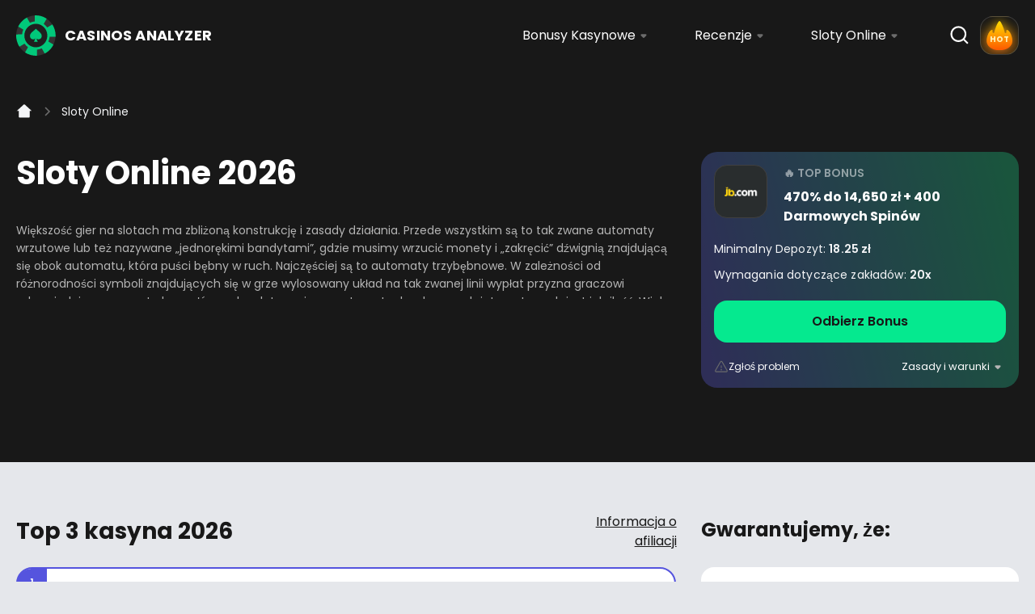

--- FILE ---
content_type: text/html; charset=UTF-8
request_url: https://kasynoanalyzer.com/free-slots-online
body_size: 41132
content:
<!DOCTYPE html>
<html       lang="pl-PL">
<head>
    <meta charset="UTF-8">
    <meta name="viewport" content="width=device-width, initial-scale=1"/>
    <meta http-equiv="X-UA-Compatible" content="IE=Edge">
    <meta name="format-detection" content="telephone=no">
    <meta name="format-detection" content="address=no">

    <title>Sloty online - darmowe 9000+ najlepsze automaty za darmo lub na prawdziwe pieniądze</title>

            <meta name="description" content="Zagraj w sloty online - kasynoanalyzer.com ✔ Znajdź najlepsze sloty i gry na prawdziwe pieniądze w Polsce">
    
    
    
    <meta name="robots" content="index,follow">
    <meta name="msapplication-TileColor" content="#272b2f">
    <meta name="theme-color" content="#f4f5f7">
    <meta name="google-site-verification" content="F4WDfchOizVu50iDAg-VHMvhJCDEv1WdTresMDtgOOY">
            <meta name="facebook-domain-verification" content="3utg11gsuioettv7j5wl52ehiau5tf"/>
    
    <link rel="icon" type="image/png" href="/build/midori/img/favicon/favicon-96x96.png" sizes="96x96" />
    <link rel="icon" type="image/svg+xml" href="/build/midori/img/favicon/favicon.svg" />
    <link rel="shortcut icon" href="/build/midori/img/favicon/favicon.ico" />
    <link rel="apple-touch-icon" sizes="180x180" href="/build/midori/img/favicon/apple-touch-icon.png" />
    <link rel="manifest" href="/build/midori/img/favicon/site.webmanifest" />

    <link rel="preconnect" href="https://cdn.jsdelivr.net" crossorigin>

            <link rel="preconnect" href="https://cdn.growthbook.io" crossorigin>
    
            <link rel="preconnect" href="https://cdn.amplitude.com" crossorigin>
    
            <link rel="preconnect" href="https://wisepops.net" crossorigin>
    
            <link rel="preload" href="/build/midori/assets/fonts/Poppins-Regular.woff2" as="font"
              crossorigin>
        <link rel="preload" href="/build/midori/assets/fonts/Poppins-SemiBold.woff2" as="font"
              crossorigin>
        <link rel="preload" href="/build/midori/assets/fonts/Poppins-Bold.woff2" as="font"
              crossorigin>
    
                
                
    
            <script id="growthbook-sdk" src="https://cdn.jsdelivr.net/npm/@growthbook/growthbook/dist/bundles/index.min.js"
                defer></script>
    
                
                

                <script src="/build/translations/pl.js?v=5008536" crossorigin></script>
        
        <script type="importmap">
    {
        "imports": {
            "storage": "/build/midori/assets/js/storage/storage.min.js?v=5008536",
            "InitOffers": "/build/midori/assets/js/services/InitOffers.min.js?v=5008536",
            "SearchDropdown": "/build/midori/assets/js/components/SearchDropdown.min.js?v=5008536",
            "Footer": "/build/midori/assets/js/components/Footer.min.js?v=5008536",
            "StickyWidget": "/build/midori/assets/js/components/StickyWidget.min.js?v=5008536",
            "RelatedSearchesWidget": "/build/midori/assets/js/components/RelatedSearchesWidget.min.js?v=5008536",
            "CrBannerWidget": "/build/midori/assets/js/components/CrBannerWidget.min.js?v=5008536",
            "Amplitude": "/build/midori/assets/js/services/Amplitude.min.js?v=5008536",
            "authPopup": "/build/midori/assets/js/auth/popups/authPopup.min.js?v=5008536",
            "auth": "/build/midori/assets/js/auth/auth.min.js?v=5008536",
            "authAmplitude": "/build/midori/assets/js/auth/amplitude/authAmplitude.min.js?v=5008536",
            "userReviewInit": "/build/midori/assets/js/userReview/userReviewInit.min.js?v=5008536",
            "globals": "/build/midori/assets/js/globals.min.js?v=5008536",
            "Header": "/build/midori/assets/js/components/Header.min.js?v=5008536",
            "PrimeBgImg": "/build/midori/assets/js/components/PrimeBgImg.min.js?v=5008536",
            "api": "/build/midori/assets/js/api.min.js?v=5008536",
            "translate": "/build/translations/translate.min.js?v=5008536",
            "CasinoBonusTable": "/build/midori/assets/js/components/CasinoBonusTable.min.js?v=5008536",
            "authApi": "/build/midori/assets/js/api/auth/authApi.min.js?v=5008536",
            "exitsPopup": "/build/midori/assets/js/popups/exitsPopup.min.js?v=5008536",
            "DataForMetricsCollector": "/build/midori/assets/js/services/DataForMetricsCollector.min.js?v=5008536",
            "issueReportPopup": "/build/midori/assets/js/popups/issueReportPopup.min.js?v=5008536",
            "baseHttp": "/build/midori/assets/js/api/baseHttp.min.js?v=5008536",
            "bonusesPopup": "/build/midori/assets/js/popups/bonusesPopup.min.js?v=5008536",
            "issueReportApi": "/build/midori/assets/js/api/issueReport/issueReportApi.min.js?v=5008536",
            "toggleElementVisibility": "/build/midori/assets/js/helpers/toggleElementVisibility.min.js?v=5008536",
            "afflinksPopup": "/build/midori/assets/js/popups/afflinksPopup.min.js?v=5008536",
            "voteApi": "/build/midori/assets/js/api/slotDemo/vote/voteApi.min.js?v=5008536",
            "userReviewApi": "/build/midori/assets/js/api/userReview/userReviewApi.min.js?v=5008536",
            "userReviewBanner": "/build/midori/assets/js/userReview/userReviewBanner.min.js?v=5008536",
            "userReviewPopup": "/build/midori/assets/js/userReview/popups/userReviewPopup.min.js?v=5008536",
            "WorldMapMarkers": "/build/midori/assets/js/services/WorldMapMarkers.min.js?v=5008536",
            "wheelsExitPopup": "/build/midori/assets/js/popups/wheelsExitPopup.min.js?v=5008536",
            "questPopup": "/build/midori/assets/js/popups/questPopup.min.js?v=5008536",
            "gamificationApi": "/build/midori/assets/js/api/gamification/gamificationApi.min.js?v=5008536",
            "gamificationEvents": "/build/midori/assets/js/services/gamificationEvents.min.js?v=5008536",
            "CentrifugeManager": "/build/midori/assets/js/services/CentrifugeManager.min.js?v=5008536",
            "Partnership": "/build/midori/assets/js/components/Partnership.min.js?v=5008536",
            "Contacts": "/build/midori/assets/js/components/Contacts.min.js?v=5008536",
            "About": "/build/midori/assets/js/components/About.min.js?v=5008536",
            "authGamificationPopup": "/build/midori/assets/js/auth/popups/authGamificationPopup.min.js?v=5008536",
            "hotBonusesPopup": "/build/midori/assets/js/popups/hotBonusesPopup.min.js?v=5008536",
            "adapter": "/build/midori/assets/js/storage/adapter.min.js?v=5008536",
            "keys": "/build/midori/assets/js/storage/keys.min.js?v=5008536",
            "adminPanel": "/build/midori/assets/js/adminPanel.min.js?v=5008536",
            "authGoogleOneTap": "/build/midori/assets/js/auth/authGoogleOneTap.min.js?v=5008536",
            "authWheelPopup": "/build/midori/assets/js/auth/popups/authWheelPopup.min.js?v=5008536",
            "bonusCoinsPopup": "/build/midori/assets/js/popups/bonusCoinsPopup.min.js?v=5008536",
            "amplitudeService": "/build/midori/assets/js/services/amplitudeService.min.js?v=5008536",
            "requiredDayPopup": "/build/midori/assets/js/popups/requiredDayPopup.min.js?v=5008536",
            "BonusesFilter": "/build/midori/assets/js/components/BonusesFilter.min.js?v=5008536",
            "staticContentCarousel": "/build/midori/assets/js/staticContentCarousel.min.js?v=5008536",
            "telegramRegistrationPopup": "/build/midori/assets/js/popups/telegramRegistrationPopup.min.js?v=5008536",
            "bonusReactionApi": "/build/midori/assets/js/api/bonus/bonusReactionApi.min.js?v=5008536",
            "dayStreakPopup": "/build/midori/assets/js/popups/dayStreakPopup.min.js?v=5008536",
            "CasinoBonusTableModern": "/build/midori/assets/js/components/CasinoBonusTableModern.min.js?v=5008536",
            "reactionsPopup": "/build/midori/assets/js/popups/reactionsPopup.min.js?v=5008536",
            "reactionsRegistrationPopup": "/build/midori/assets/js/popups/reactionsRegistrationPopup.min.js?v=5008536",
            "reactionsFeedbackPopup": "/build/midori/assets/js/popups/reactionsFeedbackPopup.min.js?v=5008536",
            "ComingSoonOffer": "/build/midori/assets/js/components/ComingSoonOffer.min.js?v=5008536",
            "AffiliateDisclosure": "/build/midori/assets/js/components/AffiliateDisclosure.min.js?v=5008536"
        }
    }
</script>    
    
<link rel="stylesheet" href="/build/midori/assets/bootstrap/css/bootstrap-grid.min.css" crossorigin>
<link rel="stylesheet" href="/build/midori/assets/css/base.css?v=5008536" crossorigin>


        
    
                                                    
            <link rel="canonical" href="https://kasynoanalyzer.com/free-slots-online">
    
                                <link rel='alternate' hreflang='pl-PL'
              href='https://kasynoanalyzer.com/free-slots-online'/>
            <link rel='alternate' hreflang='en'
              href='https://casinosanalyzer.com/free-slots-online'/>
            <link rel='alternate' hreflang='en-NZ'
              href='https://casinosanalyzer.co.nz/pokies-online'/>
            <link rel='alternate' hreflang='es'
              href='https://bonosanalyzer.com/tragamonedas-gratis'/>
            <link rel='alternate' hreflang='en-AU'
              href='https://ausscasinosanalyzer.com/au/pokies-online'/>
        
    
            <!-- End Google Tag Manager -->    
            <link rel="preload" href="/cdn/styles/style_s393_tpl2685_8082d2dd6b_prod.css" as="style" onload="this.onload=null;this.rel='stylesheet'">
        <noscript>
            <link rel="stylesheet" href="/cdn/styles/style_s393_tpl2685_8082d2dd6b_prod.css">
        </noscript>
    
    <link rel="preload" href="/build/midori/assets/css/main.css?v=5008536" as="style"
          onload="this.onload=null;this.rel='stylesheet'">
    <noscript>
        <link rel="stylesheet" href="/build/midori/assets/css/main.css?v=5008536">
    </noscript>

        
                                                    
    
    
    
            <link rel="preload" href="/build/midori/assets/js/bundles/amplitude.bundle.min.js?v=5008536" as="script"
      type="application/javascript" crossorigin>
<script type="module" src="/build/midori/assets/js/bundles/amplitude.bundle.min.js?v=5008536" async crossorigin></script>
<script type="module" src="/build/js/storeAmSessionIdInCookie.js" async crossorigin></script>    
    <script defer src="https://cdn.jsdelivr.net/npm/alpinejs@3.x.x/dist/cdn.min.js"></script>
    <script>(function(){var dbpr=100;if(Math.random()*100>100-dbpr){var d="dbbRum",w=window,o=document,a=addEventListener,scr=o.createElement("script");scr.async=!0;w[d]=w[d]||[];w[d].push(["presampling",dbpr]);["error","unhandledrejection"].forEach(function(t){a(t,function(e){w[d].push([t,e])});});scr.src="https://cdn.debugbear.com/owS8pNRnLQvv.js";o.head.appendChild(scr);}})()</script>

    
<script data-cfasync="false" nonce="fda09dcb-9639-4a31-9b09-3498cd7df237">try{(function(w,d){!function(j,k,l,m){if(j.zaraz)console.error("zaraz is loaded twice");else{j[l]=j[l]||{};j[l].executed=[];j.zaraz={deferred:[],listeners:[]};j.zaraz._v="5874";j.zaraz._n="fda09dcb-9639-4a31-9b09-3498cd7df237";j.zaraz.q=[];j.zaraz._f=function(n){return async function(){var o=Array.prototype.slice.call(arguments);j.zaraz.q.push({m:n,a:o})}};for(const p of["track","set","debug"])j.zaraz[p]=j.zaraz._f(p);j.zaraz.init=()=>{var q=k.getElementsByTagName(m)[0],r=k.createElement(m),s=k.getElementsByTagName("title")[0];s&&(j[l].t=k.getElementsByTagName("title")[0].text);j[l].x=Math.random();j[l].w=j.screen.width;j[l].h=j.screen.height;j[l].j=j.innerHeight;j[l].e=j.innerWidth;j[l].l=j.location.href;j[l].r=k.referrer;j[l].k=j.screen.colorDepth;j[l].n=k.characterSet;j[l].o=(new Date).getTimezoneOffset();if(j.dataLayer)for(const t of Object.entries(Object.entries(dataLayer).reduce((u,v)=>({...u[1],...v[1]}),{})))zaraz.set(t[0],t[1],{scope:"page"});j[l].q=[];for(;j.zaraz.q.length;){const w=j.zaraz.q.shift();j[l].q.push(w)}r.defer=!0;for(const x of[localStorage,sessionStorage])Object.keys(x||{}).filter(z=>z.startsWith("_zaraz_")).forEach(y=>{try{j[l]["z_"+y.slice(7)]=JSON.parse(x.getItem(y))}catch{j[l]["z_"+y.slice(7)]=x.getItem(y)}});r.referrerPolicy="origin";r.src="/cdn-cgi/zaraz/s.js?z="+btoa(encodeURIComponent(JSON.stringify(j[l])));q.parentNode.insertBefore(r,q)};["complete","interactive"].includes(k.readyState)?zaraz.init():j.addEventListener("DOMContentLoaded",zaraz.init)}}(w,d,"zarazData","script");window.zaraz._p=async d$=>new Promise(ea=>{if(d$){d$.e&&d$.e.forEach(eb=>{try{const ec=d.querySelector("script[nonce]"),ed=ec?.nonce||ec?.getAttribute("nonce"),ee=d.createElement("script");ed&&(ee.nonce=ed);ee.innerHTML=eb;ee.onload=()=>{d.head.removeChild(ee)};d.head.appendChild(ee)}catch(ef){console.error(`Error executing script: ${eb}\n`,ef)}});Promise.allSettled((d$.f||[]).map(eg=>fetch(eg[0],eg[1])))}ea()});zaraz._p({"e":["(function(w,d){})(window,document)"]});})(window,document)}catch(e){throw fetch("/cdn-cgi/zaraz/t"),e;};</script></head>

<body
        data-route=""
        data-geo="PL"
        data-geo-fact="US"

        data-site-id="393"
        data-template-id="2685"
        data-template-name="midori"
        data-page-id="121151"
        data-casino-id=""
        data-casino-name=""
        data-slot-id=""
                    data-amplitude-version="1"
                            data-page-current-path="/free-slots-online"
                data-page-url-full="https://kasynoanalyzer.com/free-slots-online"
                data-page-url="https://kasynoanalyzer.com/free-slots-online"
                    
        data-route-bonus="p_slot_category"
        data-route-id="2656"
        data-locale-country="PL"
        data-locale-lang="pl"
        data-website-env="prod"
                
                                        
                                                            data-page-ctr="0.09"
        
        
        
        
        data-version="5008536"
        data-path-bonus="kasyno-bonusy"
        >

    




    

            <header class="header"><div class="container-fluid header_container header--quest" id="headerContainer"><a href="/" class="header_logo"><svg width="49" height="50" viewBox="0 0 49 50" fill="none" xmlns="http://www.w3.org/2000/svg" aria-label="Sloty online - darmowe 9000+ najlepsze automaty za darmo lub na prawdziwe pieniądze"><g><path d="M48.6498 23.8077C48.6469 23.7454 48.6441 23.6822 48.6403 23.6199C48.6393 23.5829 48.6365 23.5459 48.6346 23.508C48.6203 23.2598 48.6022 23.0116 48.5813 22.7634C48.5566 22.4792 48.5271 22.1959 48.4939 21.9137C48.4815 21.8125 48.4691 21.7103 48.4549 21.609C48.4416 21.5078 48.4283 21.4066 48.413 21.3063C48.3826 21.0951 48.3503 20.8839 48.3142 20.6747C48.299 20.5832 48.2828 20.4917 48.2657 20.4012C48.2476 20.3009 48.2295 20.2007 48.2096 20.1014C48.1906 20.0011 48.1706 19.9019 48.1497 19.8026C48.1117 19.6167 48.0717 19.4318 48.0289 19.2478C48.0042 19.1427 47.9795 19.0376 47.9548 18.9324C47.7837 18.2297 47.5831 17.5367 47.353 16.8544C47.3207 16.7571 47.2874 16.6607 47.2531 16.5644C47.1571 16.288 47.0554 16.0125 46.948 15.74C46.9118 15.6466 46.8748 15.5531 46.8367 15.4597C46.8044 15.3789 46.7711 15.2991 46.7379 15.2183C46.7008 15.1288 46.6627 15.0392 46.6238 14.9506C46.5895 14.8708 46.5553 14.792 46.5201 14.7132C46.4926 14.6499 46.464 14.5876 46.4355 14.5243C46.426 14.501 46.4146 14.4786 46.4041 14.4552C46.3737 14.389 46.3433 14.3219 46.3119 14.2557C46.2416 14.1029 46.1684 13.952 46.0942 13.8021C46.0514 13.7136 46.0067 13.626 45.9621 13.5374C45.8603 13.3359 45.7548 13.1354 45.6464 12.9369C45.6188 12.8843 45.5913 12.8327 45.5618 12.7811C45.539 12.7383 45.5152 12.6965 45.4914 12.6546H45.4905C45.4572 12.5943 45.4249 12.5339 45.3907 12.4745C45.3384 12.384 45.287 12.2945 45.2348 12.2059C45.0513 11.8925 44.8602 11.583 44.6624 11.2774C44.5607 11.1207 44.459 10.9659 44.3534 10.8112C44.284 10.708 44.2137 10.6068 44.1424 10.5055C44.0834 10.4209 44.0235 10.3362 43.9627 10.2525C43.937 10.2155 43.9104 10.1795 43.8838 10.1435C43.7858 10.0082 43.686 9.87485 43.5852 9.74248C43.4626 9.58091 43.3371 9.42031 43.2097 9.26069C43.1774 9.22078 43.145 9.1799 43.1118 9.13903C42.817 8.77404 42.5119 8.4178 42.1953 8.06839C42.1506 8.01972 42.1059 7.97008 42.0603 7.92044L42.0517 7.91168C41.988 7.84258 41.9243 7.77348 41.8587 7.70534C41.757 7.59633 41.6534 7.4883 41.5488 7.38123C41.4737 7.30434 41.3986 7.22842 41.3225 7.15348C41.2778 7.10773 41.2322 7.06296 41.1865 7.01819C41.1181 6.95006 41.0487 6.8829 40.9783 6.81574C40.8947 6.73496 40.8101 6.65515 40.7254 6.57631C40.6323 6.48871 40.5381 6.40306 40.444 6.31741C40.3432 6.22592 40.2425 6.1354 40.1398 6.04683C40.0742 5.98746 40.0067 5.93003 39.9392 5.87261C39.8603 5.80447 39.7804 5.73732 39.7006 5.67016C39.6207 5.603 39.5408 5.53682 39.46 5.4716C39.3944 5.41807 39.3279 5.36454 39.2613 5.31101C39.191 5.25553 39.1206 5.19908 39.0493 5.14457C39.0037 5.10856 38.958 5.07352 38.9124 5.03848C38.8573 4.99566 38.8021 4.95283 38.746 4.91098C38.7185 4.89054 38.6909 4.8701 38.6633 4.84869C38.6082 4.80878 38.554 4.7679 38.4979 4.72702C38.4076 4.65987 38.3172 4.59465 38.225 4.52944C38.0577 4.40875 37.8885 4.29195 37.7173 4.17613C37.6194 4.10995 37.5215 4.04473 37.4226 3.9805C37.3332 3.9221 37.2439 3.8637 37.1545 3.80725C37.1317 3.79167 37.107 3.7761 37.0832 3.7615C37.01 3.71478 36.9358 3.67001 36.8626 3.62427C36.8332 3.60577 36.8037 3.58825 36.7742 3.56976C36.6839 3.51428 36.5936 3.45978 36.5023 3.40625C36.4015 3.3459 36.3007 3.2875 36.1981 3.2291C36.1515 3.20185 36.1049 3.17557 36.0574 3.14929C35.7912 2.99843 35.5221 2.85341 35.2492 2.71422C35.1846 2.68016 35.1199 2.64707 35.0543 2.61495C34.9897 2.58185 34.925 2.54973 34.8594 2.51762C34.7938 2.4855 34.7292 2.45338 34.6636 2.42223C34.598 2.39011 34.5324 2.35897 34.4668 2.32879C34.1093 2.16139 33.748 2.00274 33.3839 1.85382C33.2926 1.81586 33.2004 1.77888 33.1082 1.74286C33.016 1.70685 32.9238 1.67084 32.8315 1.6358C32.7612 1.60855 32.6908 1.58227 32.6195 1.55599C32.494 1.50927 32.3685 1.4645 32.2421 1.4207C32.1594 1.3915 32.0767 1.36327 31.9939 1.33505C31.4606 1.15401 30.9206 0.993416 30.3749 0.851314C30.3026 0.832821 30.2294 0.814328 30.1562 0.795835C30.0735 0.775396 29.9917 0.754956 29.908 0.73549C29.8386 0.71797 29.7692 0.702397 29.6989 0.685851C29.6048 0.664439 29.5106 0.643999 29.4156 0.62356C29.35 0.60896 29.2844 0.595334 29.2178 0.581707C29.1674 0.571001 29.118 0.561268 29.0676 0.551535C28.5542 0.447391 28.037 0.36174 27.5151 0.292635C27.4447 0.282902 27.3734 0.274142 27.3021 0.265382C27.0758 0.237157 26.8495 0.212824 26.6223 0.191411C26.6204 0.190438 26.6195 0.190438 26.6185 0.191411C26.5396 0.182651 26.4597 0.175838 26.3799 0.169998C26.1755 0.151506 25.9701 0.136906 25.7648 0.1262C25.7163 0.122306 25.6668 0.119386 25.6184 0.11744C25.5699 0.11452 25.5214 0.112573 25.4719 0.110627C25.4539 0.109653 25.4368 0.10868 25.4187 0.10868C25.3065 0.10284 25.1943 0.0989469 25.0821 0.0950537C25.0669 0.0940804 25.0508 0.0940804 25.0346 0.0940804C24.9205 0.0901872 24.8064 0.0872673 24.6914 0.0862939C24.5745 0.0843473 24.4566 0.083374 24.3387 0.083374C23.8614 0.083374 23.386 0.0970003 22.9126 0.1262C19.5299 0.323781 16.2774 1.22896 13.3188 2.77068C13.2351 2.81447 13.1524 2.85827 13.0697 2.90305C12.8206 3.03542 12.5724 3.17362 12.3281 3.3167C11.828 3.60772 11.3374 3.91723 10.8573 4.24524C10.6234 4.40583 10.3924 4.57032 10.1633 4.7387C9.09373 5.52611 8.07835 6.4089 7.12857 7.38123C6.13981 8.39347 5.24612 9.47871 4.45322 10.6233C4.27923 10.8735 4.11095 11.1265 3.94648 11.3825C3.42358 12.2001 2.95011 13.0449 2.52799 13.915C1.06767 16.9187 0.214865 20.2123 0.0361277 23.6345C0.0123595 24.0881 0 24.5426 0 25C0 25.5208 0.0152117 26.0386 0.0465857 26.5544C0.0617974 26.8192 0.0817627 27.0829 0.106482 27.3467C0.360326 30.1556 1.07147 32.8653 2.20094 35.3862C2.33214 35.6782 2.46809 35.9673 2.6107 36.2534C3.03948 37.1197 3.5196 37.9616 4.04821 38.7753C4.93809 40.1428 5.96773 41.4304 7.12857 42.6189C8.32649 43.8452 9.62804 44.9285 11.0113 45.858C11.809 46.3953 12.6342 46.8819 13.4842 47.3151C13.7238 47.4377 13.9653 47.5564 14.2086 47.6703C16.6824 48.8305 19.3435 49.5576 22.1007 49.8126C22.3906 49.8408 22.6815 49.8622 22.9734 49.8778C23.426 49.9041 23.8814 49.9167 24.3387 49.9167C24.4898 49.9167 24.6401 49.9157 24.7903 49.9118C24.8692 49.9109 24.9481 49.9089 25.026 49.906C25.0337 49.907 25.0413 49.907 25.0489 49.906C25.0783 49.905 25.1078 49.905 25.1373 49.9031C25.142 49.9031 25.1477 49.9031 25.1525 49.9021C25.2533 49.8992 25.354 49.8953 25.4548 49.8904C25.5642 49.8856 25.6735 49.8797 25.7819 49.8729C25.7961 49.8729 25.8104 49.8719 25.8256 49.871C25.9359 49.8642 26.0462 49.8573 26.1555 49.8486C26.3561 49.833 26.5567 49.8155 26.7564 49.796C26.861 49.7853 26.9665 49.7746 27.0711 49.762C27.1747 49.7503 27.2783 49.7376 27.381 49.725C27.4713 49.7143 27.5607 49.7016 27.651 49.689C27.7128 49.6812 27.7737 49.6724 27.8355 49.6627C27.8782 49.6568 27.921 49.65 27.9638 49.6432C28.057 49.6296 28.1501 49.615 28.2424 49.5994C28.3127 49.5887 28.3821 49.577 28.4515 49.5644C28.5038 49.5556 28.5571 49.5459 28.6093 49.5361C28.6189 49.5352 28.6284 49.5332 28.6379 49.5313C28.6921 49.5215 28.7463 49.5118 28.7995 49.5011C28.8195 49.4982 28.8394 49.4943 28.8594 49.4894C28.9126 49.4797 28.9649 49.47 29.0172 49.4583C29.0286 49.4573 29.04 49.4554 29.0514 49.4515C29.0933 49.4437 29.1351 49.4359 29.176 49.4271C29.2568 49.4106 29.3357 49.394 29.4156 49.3765C29.6675 49.323 29.9175 49.2646 30.1666 49.2013C30.2522 49.1809 30.3368 49.1585 30.4214 49.1361C30.4718 49.1235 30.5222 49.1098 30.5726 49.0962C30.6392 49.0787 30.7048 49.0602 30.7713 49.0417C30.7732 49.0417 30.7742 49.0407 30.7761 49.0407C30.8559 49.0183 30.9367 48.996 31.0166 48.9716C31.0869 48.9512 31.1583 48.9307 31.2286 48.9093C31.3636 48.8685 31.4996 48.8266 31.6336 48.7838C31.723 48.7556 31.8114 48.7264 31.8998 48.6962C31.9968 48.6641 32.0938 48.631 32.1907 48.5969C32.2392 48.5804 32.2877 48.5638 32.3362 48.5463C32.3847 48.5297 32.4332 48.5122 32.4817 48.4937C32.5777 48.4587 32.6747 48.4237 32.7707 48.3867C32.8667 48.3507 32.9618 48.3146 33.0578 48.2767C33.1529 48.2387 33.2489 48.2008 33.344 48.1618C33.4391 48.1229 33.5341 48.084 33.6282 48.0441C33.7233 48.0042 33.8174 47.9633 33.9116 47.9224C33.9173 47.9205 33.9239 47.9175 33.9306 47.9146C34.0447 47.864 34.1588 47.8134 34.2728 47.7608C34.2766 47.7599 34.2804 47.7579 34.2842 47.756C34.3974 47.7034 34.5096 47.6509 34.6218 47.5973C34.8509 47.4873 35.0781 47.3744 35.3034 47.2576C35.409 47.2031 35.5145 47.1477 35.62 47.0912C35.7018 47.0474 35.7836 47.0026 35.8644 46.9579C36.1039 46.8274 36.3397 46.6912 36.5736 46.552C36.6706 46.4936 36.7666 46.4352 36.8626 46.3758C37.0822 46.2415 37.299 46.1023 37.5139 45.9602C37.5994 45.9038 37.6841 45.8463 37.7687 45.7889C37.993 45.6371 38.2155 45.4804 38.4351 45.3188C38.573 45.2186 38.7089 45.1164 38.8449 45.0132C38.9809 44.91 39.1149 44.8059 39.248 44.6988L39.4077 44.5703C39.4876 44.5061 39.5675 44.4409 39.6464 44.3747C39.7129 44.3202 39.7785 44.2647 39.8432 44.2092C39.9202 44.144 39.9962 44.0788 40.0723 44.0126C40.58 43.5717 41.0725 43.1065 41.5488 42.6189C41.66 42.505 41.7703 42.3901 41.8787 42.2743C41.9443 42.2052 42.0089 42.1351 42.0726 42.065C42.1981 41.9297 42.3198 41.7935 42.4415 41.6563C42.5565 41.5249 42.6706 41.3935 42.7828 41.2601C42.7942 41.2465 42.8056 41.2329 42.817 41.2192C42.8845 41.1394 42.9511 41.0586 43.0167 40.9779C43.1175 40.8552 43.2173 40.7316 43.3152 40.607C43.3561 40.5545 43.397 40.5019 43.4379 40.4494C43.4959 40.3744 43.5529 40.3004 43.61 40.2245C43.667 40.1496 43.724 40.0737 43.7801 39.9968C43.8743 39.8702 43.9665 39.7427 44.0568 39.6152C44.1034 39.549 44.15 39.4838 44.1956 39.4176C44.1994 39.4138 44.2023 39.4089 44.2061 39.403C44.3059 39.26 44.4048 39.114 44.5017 38.968C44.5654 38.8736 44.6272 38.7782 44.6881 38.6828C44.6909 38.6789 44.6938 38.675 44.6966 38.6701C44.6995 38.6653 44.7033 38.6604 44.7052 38.6555C44.7442 38.5962 44.7822 38.5378 44.8193 38.4774C44.8326 38.456 44.8469 38.4346 44.8602 38.4122C44.9353 38.2915 45.0104 38.1699 45.0845 38.0472C45.1463 37.9441 45.2072 37.8409 45.268 37.7367C45.2918 37.6959 45.3156 37.654 45.3393 37.6122C45.3755 37.5499 45.4116 37.4876 45.4468 37.4253C45.6265 37.108 45.7976 36.7868 45.9621 36.4627C46.0163 36.3556 46.0695 36.2486 46.1218 36.1405C46.2035 35.9741 46.2834 35.8076 46.3604 35.6393C46.4232 35.502 46.4859 35.3648 46.5468 35.2266C46.58 35.1516 46.6114 35.0777 46.6437 35.0027C46.6827 34.9132 46.7198 34.8227 46.7569 34.7331C46.9242 34.3331 47.0792 33.9272 47.2237 33.5184C47.2493 33.4483 47.2741 33.3773 47.2978 33.3062C47.391 33.0386 47.4785 32.768 47.5612 32.4965C47.5897 32.4059 47.6163 32.3154 47.6429 32.2249C47.6686 32.1393 47.6933 32.0536 47.7181 31.9679C47.7513 31.8512 47.7837 31.7334 47.815 31.6156C47.8198 31.5981 47.8245 31.5806 47.8283 31.5631C47.854 31.4677 47.8787 31.3723 47.9025 31.2759C47.9092 31.2516 47.9158 31.2273 47.9206 31.2029C47.9405 31.1251 47.9605 31.0462 47.9786 30.9674C47.9909 30.9158 48.0033 30.8632 48.0156 30.8117C48.124 30.3445 48.22 29.8724 48.3009 29.3974C48.3132 29.3254 48.3265 29.2524 48.3379 29.1794C48.3484 29.1181 48.3579 29.0578 48.3674 28.9964C48.3836 28.8962 48.3988 28.795 48.413 28.6937C48.4283 28.5935 48.4416 28.4923 48.4549 28.391C48.4748 28.2431 48.4929 28.0961 48.5091 27.9482C48.5186 27.8674 48.5271 27.7856 48.5357 27.7039C48.5471 27.5988 48.5575 27.4927 48.5671 27.3866C48.5728 27.3331 48.5775 27.2795 48.5813 27.227C48.5861 27.1744 48.5899 27.1209 48.5946 27.0673C48.6022 26.9729 48.6089 26.8785 48.6155 26.7841C48.6193 26.7432 48.6222 26.7014 48.6241 26.6605C48.6289 26.5826 48.6336 26.5057 48.6374 26.4279C48.6441 26.3091 48.6498 26.1904 48.6545 26.0717C48.665 25.8342 48.6716 25.5967 48.6745 25.3582C48.6764 25.2385 48.6773 25.1198 48.6773 25V24.9738C48.6773 24.5835 48.6678 24.1951 48.6498 23.8077Z" fill="#333333"/><path d="M38.5206 24.3045C38.519 24.2682 38.5173 24.2313 38.5151 24.195C38.5145 24.1734 38.5129 24.1518 38.5118 24.1297C38.5034 23.9849 38.4929 23.8401 38.4807 23.6953C38.4663 23.5296 38.4491 23.3643 38.4297 23.1997C38.4225 23.1406 38.4153 23.081 38.4069 23.022C38.3992 22.9629 38.3914 22.9039 38.3825 22.8454C38.3648 22.7222 38.3459 22.599 38.3249 22.4769C38.316 22.4235 38.3066 22.3702 38.2966 22.3174C38.286 22.2589 38.2755 22.2004 38.2639 22.1425C38.2528 22.084 38.2411 22.0261 38.2289 21.9682C38.2067 21.8598 38.1834 21.7519 38.1585 21.6446C38.1441 21.5833 38.1296 21.5219 38.1152 21.4606C38.0154 21.0507 37.8984 20.6465 37.7642 20.2484C37.7453 20.1917 37.7259 20.1355 37.7059 20.0793C37.6499 19.918 37.5906 19.7573 37.5279 19.5984C37.5068 19.5439 37.4852 19.4894 37.463 19.4348C37.4442 19.3877 37.4248 19.3412 37.4054 19.294C37.3837 19.2418 37.3615 19.1896 37.3388 19.1379C37.3188 19.0913 37.2989 19.0454 37.2784 18.9994C37.2623 18.9625 37.2456 18.9261 37.229 18.8892C37.2234 18.8756 37.2168 18.8625 37.2107 18.8489C37.1929 18.8103 37.1752 18.7711 37.1569 18.7325C37.1159 18.6434 37.0732 18.5554 37.0299 18.4679C37.0049 18.4163 36.9789 18.3652 36.9528 18.3135C36.8935 18.196 36.8319 18.079 36.7687 17.9632C36.7526 17.9325 36.7365 17.9025 36.7193 17.8724C36.706 17.8474 36.6921 17.823 36.6783 17.7986H36.6777C36.6583 17.7634 36.6395 17.7282 36.6195 17.6935C36.589 17.6407 36.559 17.5885 36.5285 17.5368C36.4215 17.354 36.31 17.1734 36.1947 16.9952C36.1353 16.9038 36.076 16.8135 36.0144 16.7232C35.9739 16.663 35.9329 16.604 35.8913 16.5449C35.8569 16.4955 35.822 16.4461 35.7865 16.3973C35.7715 16.3757 35.756 16.3547 35.7405 16.3337C35.6833 16.2548 35.6251 16.177 35.5663 16.0998C35.4948 16.0056 35.4216 15.9119 35.3473 15.8188C35.3284 15.7955 35.3095 15.7716 35.2901 15.7478C35.1182 15.5349 34.9402 15.3271 34.7555 15.1233C34.7294 15.0949 34.7034 15.0659 34.6768 15.037L34.6718 15.0318C34.6346 14.9915 34.5975 14.9512 34.5592 14.9115C34.4998 14.8479 34.4394 14.7849 34.3784 14.7224C34.3346 14.6776 34.2908 14.6333 34.2464 14.5896C34.2203 14.5629 34.1937 14.5368 34.1671 14.5106C34.1272 14.4709 34.0867 14.4317 34.0456 14.3925C33.9968 14.3454 33.9475 14.2989 33.8981 14.2529C33.8438 14.2018 33.7889 14.1518 33.734 14.1019C33.6752 14.0485 33.6164 13.9957 33.5565 13.944C33.5182 13.9094 33.4788 13.8759 33.4395 13.8424C33.3934 13.8026 33.3468 13.7635 33.3003 13.7243C33.2537 13.6851 33.2071 13.6465 33.1599 13.6085C33.1217 13.5772 33.0829 13.546 33.044 13.5148C33.003 13.4824 32.962 13.4495 32.9204 13.4177C32.8937 13.3967 32.8671 13.3763 32.8405 13.3558C32.8083 13.3308 32.7762 13.3058 32.7435 13.2814C32.7274 13.2695 32.7113 13.2576 32.6952 13.2451C32.663 13.2218 32.6314 13.198 32.5987 13.1741C32.546 13.135 32.4933 13.0969 32.4395 13.0589C32.3419 12.9885 32.2432 12.9203 32.1434 12.8528C32.0863 12.8142 32.0291 12.7761 31.9715 12.7387C31.9193 12.7046 31.8672 12.6705 31.8151 12.6376C31.8018 12.6285 31.7873 12.6194 31.7735 12.6109C31.7308 12.5837 31.6875 12.5575 31.6448 12.5309C31.6276 12.5201 31.6104 12.5098 31.5932 12.4991C31.5405 12.4667 31.4879 12.4349 31.4346 12.4037C31.3758 12.3685 31.317 12.3344 31.2571 12.3003C31.23 12.2844 31.2028 12.2691 31.1751 12.2538C31.0198 12.1658 30.8628 12.0812 30.7037 12C30.6659 11.9801 30.6282 11.9608 30.59 11.9421C30.5523 11.9228 30.5145 11.904 30.4763 11.8853C30.438 11.8666 30.4003 11.8478 30.362 11.8297C30.3238 11.8109 30.2855 11.7928 30.2472 11.7752C30.0387 11.6775 29.828 11.585 29.6156 11.4981C29.5623 11.4759 29.5085 11.4544 29.4547 11.4334C29.4009 11.4124 29.3471 11.3914 29.2933 11.3709C29.2523 11.355 29.2113 11.3397 29.1697 11.3244C29.0965 11.2971 29.0232 11.271 28.9495 11.2454C28.9012 11.2284 28.853 11.2119 28.8047 11.1955C28.4936 11.0899 28.1786 10.9962 27.8603 10.9133C27.8181 10.9025 27.7754 10.8917 27.7327 10.8809C27.6845 10.869 27.6368 10.8571 27.588 10.8457C27.5475 10.8355 27.507 10.8264 27.466 10.8168C27.411 10.8043 27.3561 10.7924 27.3007 10.7804C27.2624 10.7719 27.2241 10.764 27.1853 10.756C27.1559 10.7498 27.1271 10.7441 27.0977 10.7384C26.7982 10.6777 26.4965 10.6277 26.1921 10.5874C26.151 10.5817 26.1094 10.5766 26.0678 10.5715C25.9358 10.555 25.8038 10.5408 25.6713 10.5284C25.6702 10.5278 25.6696 10.5278 25.6691 10.5284C25.623 10.5232 25.5765 10.5193 25.5299 10.5159C25.4106 10.5051 25.2908 10.4966 25.171 10.4903C25.1428 10.488 25.1139 10.4863 25.0856 10.4852C25.0574 10.4835 25.0291 10.4824 25.0002 10.4812C24.9897 10.4807 24.9797 10.4801 24.9692 10.4801C24.9037 10.4767 24.8383 10.4744 24.7729 10.4721C24.764 10.4716 24.7546 10.4716 24.7451 10.4716C24.6786 10.4693 24.612 10.4676 24.5449 10.467C24.4767 10.4659 24.4079 10.4653 24.3392 10.4653C24.0608 10.4653 23.7835 10.4733 23.5073 10.4903C21.534 10.6056 19.6368 11.1336 17.9109 12.0329C17.8621 12.0585 17.8138 12.084 17.7656 12.1101C17.6203 12.1874 17.4755 12.268 17.333 12.3514C17.0413 12.5212 16.7551 12.7017 16.475 12.8931C16.3386 12.9868 16.2038 13.0827 16.0702 13.1809C15.4463 13.6403 14.854 14.1552 14.2999 14.7224C13.7232 15.3129 13.2018 15.9459 12.7393 16.6136C12.6378 16.7595 12.5397 16.9072 12.4437 17.0565C12.1387 17.5334 11.8625 18.0262 11.6163 18.5338C10.7644 20.2859 10.2669 22.2072 10.1627 24.2035C10.1488 24.4681 10.1416 24.7332 10.1416 25.0001C10.1416 25.3038 10.1505 25.6059 10.1688 25.9068C10.1777 26.0612 10.1893 26.2151 10.2037 26.3689C10.3518 28.0075 10.7666 29.5881 11.4255 31.0586C11.502 31.229 11.5813 31.3976 11.6645 31.5645C11.9146 32.0698 12.1947 32.561 12.5031 33.0356C13.0222 33.8333 13.6228 34.5845 14.2999 35.2777C14.9987 35.9931 15.758 36.625 16.5649 37.1672C17.0302 37.4806 17.5116 37.7645 18.0074 38.0171C18.1471 38.0887 18.288 38.158 18.43 38.2244C19.873 38.9012 21.4253 39.3253 23.0337 39.474C23.2028 39.4905 23.3725 39.503 23.5428 39.5121C23.8068 39.5274 24.0724 39.5348 24.3392 39.5348C24.4273 39.5348 24.515 39.5342 24.6026 39.5319C24.6486 39.5314 24.6947 39.5302 24.7401 39.5285C24.7446 39.5291 24.749 39.5291 24.7534 39.5285C24.7706 39.528 24.7878 39.528 24.805 39.5268C24.8078 39.5268 24.8111 39.5268 24.8139 39.5263C24.8727 39.5246 24.9315 39.5223 24.9903 39.5194C25.054 39.5166 25.1178 39.5132 25.181 39.5092C25.1894 39.5092 25.1977 39.5087 25.2065 39.5081C25.2709 39.5041 25.3352 39.5001 25.399 39.495C25.516 39.486 25.633 39.4757 25.7495 39.4644C25.8105 39.4581 25.8721 39.4519 25.9331 39.4445C25.9935 39.4377 26.054 39.4303 26.1139 39.4229C26.1665 39.4167 26.2187 39.4093 26.2714 39.4019C26.3074 39.3974 26.3429 39.3923 26.379 39.3866C26.4039 39.3832 26.4289 39.3792 26.4538 39.3752C26.5082 39.3673 26.5625 39.3588 26.6163 39.3497C26.6574 39.3434 26.6978 39.3366 26.7383 39.3292C26.7688 39.3241 26.7999 39.3185 26.8304 39.3128C26.8359 39.3122 26.8415 39.3111 26.847 39.3099C26.8786 39.3043 26.9103 39.2986 26.9413 39.2923C26.953 39.2906 26.9646 39.2884 26.9762 39.2855C27.0073 39.2799 27.0378 39.2742 27.0683 39.2674C27.075 39.2668 27.0816 39.2657 27.0883 39.2634C27.1127 39.2588 27.1371 39.2543 27.1609 39.2492C27.2081 39.2395 27.2541 39.2299 27.3007 39.2197C27.4476 39.1884 27.5935 39.1544 27.7388 39.1175C27.7887 39.1055 27.8381 39.0925 27.8874 39.0794C27.9168 39.0721 27.9462 39.0641 27.9756 39.0562C28.0144 39.0459 28.0527 39.0351 28.0915 39.0244C28.0926 39.0244 28.0932 39.0238 28.0943 39.0238C28.1409 39.0107 28.188 38.9977 28.2346 38.9835C28.2757 38.9716 28.3173 38.9596 28.3583 38.9471C28.437 38.9233 28.5163 38.8989 28.5945 38.8739C28.6467 38.8574 28.6983 38.8404 28.7498 38.8228C28.8064 38.8041 28.863 38.7848 28.9195 38.7649C28.9478 38.7552 28.9761 38.7456 29.0044 38.7354C29.0327 38.7257 29.061 38.7155 29.0892 38.7047C29.1453 38.6843 29.2018 38.6638 29.2578 38.6423C29.3139 38.6212 29.3693 38.6002 29.4253 38.5781C29.4808 38.556 29.5368 38.5338 29.5923 38.5111C29.6477 38.4884 29.7032 38.4657 29.7581 38.4424C29.8135 38.4191 29.8684 38.3953 29.9233 38.3714C29.9267 38.3703 29.9306 38.3686 29.9344 38.3669C30.001 38.3374 30.0675 38.3078 30.1341 38.2772C30.1363 38.2766 30.1385 38.2755 30.1407 38.2743C30.2067 38.2437 30.2722 38.213 30.3376 38.1818C30.4713 38.1176 30.6038 38.0518 30.7353 37.9837C30.7968 37.9519 30.8584 37.9195 30.92 37.8866C30.9676 37.861 31.0153 37.8349 31.0625 37.8088C31.2022 37.7327 31.3398 37.6532 31.4762 37.572C31.5328 37.538 31.5888 37.5039 31.6448 37.4693C31.7729 37.3909 31.8994 37.3097 32.0247 37.2268C32.0746 37.1939 32.124 37.1604 32.1733 37.1269C32.3042 37.0383 32.434 36.9469 32.5621 36.8527C32.6425 36.7942 32.7218 36.7346 32.8011 36.6744C32.8804 36.6142 32.9586 36.5535 33.0363 36.491L33.1294 36.4161C33.176 36.3786 33.2226 36.3405 33.2686 36.3019C33.3075 36.2701 33.3457 36.2378 33.3834 36.2054C33.4284 36.1674 33.4727 36.1293 33.5171 36.0907C33.8133 35.8335 34.1005 35.5621 34.3784 35.2777C34.4433 35.2113 34.5076 35.1443 34.5708 35.0767C34.6091 35.0364 34.6468 34.9955 34.684 34.9546C34.7572 34.8757 34.8282 34.7962 34.8992 34.7162C34.9663 34.6395 35.0328 34.5629 35.0982 34.4851C35.1049 34.4771 35.1116 34.4692 35.1182 34.4613C35.1576 34.4147 35.1964 34.3676 35.2347 34.3204C35.2935 34.2489 35.3517 34.1768 35.4088 34.1041C35.4327 34.0735 35.4565 34.0428 35.4804 34.0122C35.5142 33.9684 35.5475 33.9253 35.5807 33.881C35.614 33.8373 35.6473 33.793 35.68 33.7481C35.7349 33.6743 35.7887 33.6 35.8414 33.5256C35.8686 33.487 35.8958 33.4489 35.9224 33.4103C35.9246 33.4081 35.9263 33.4052 35.9285 33.4018C35.9867 33.3183 36.0444 33.2332 36.101 33.148C36.1381 33.0929 36.1742 33.0373 36.2097 32.9817C36.2113 32.9794 36.213 32.9771 36.2146 32.9743C36.2163 32.9714 36.2185 32.9686 36.2196 32.9658C36.2424 32.9311 36.2646 32.8971 36.2862 32.8619C36.294 32.8494 36.3023 32.8369 36.31 32.8238C36.3538 32.7534 36.3977 32.6825 36.4409 32.6109C36.477 32.5507 36.5125 32.4905 36.548 32.4298C36.5618 32.406 36.5757 32.3815 36.5895 32.3571C36.6106 32.3208 36.6317 32.2845 36.6522 32.2481C36.757 32.063 36.8569 31.8757 36.9528 31.6866C36.9844 31.6241 37.0155 31.5617 37.046 31.4987C37.0937 31.4016 37.1403 31.3045 37.1852 31.2063C37.2218 31.1262 37.2584 31.0462 37.2939 30.9655C37.3133 30.9218 37.3316 30.8787 37.3504 30.835C37.3732 30.7827 37.3948 30.7299 37.4164 30.6777C37.5141 30.4443 37.6045 30.2076 37.6887 29.9691C37.7037 29.9282 37.7181 29.8868 37.732 29.8453C37.7864 29.6892 37.8374 29.5314 37.8856 29.373C37.9023 29.3202 37.9178 29.2674 37.9333 29.2146C37.9483 29.1646 37.9627 29.1146 37.9771 29.0647C37.9965 28.9965 38.0154 28.9278 38.0337 28.8591C38.0365 28.8489 38.0393 28.8387 38.0415 28.8285C38.0564 28.7728 38.0709 28.7172 38.0847 28.661C38.0886 28.6468 38.0925 28.6326 38.0953 28.6184C38.1069 28.573 38.1186 28.527 38.1291 28.481C38.1363 28.4509 38.1435 28.4203 38.1507 28.3902C38.2139 28.1176 38.27 27.8423 38.3171 27.5652C38.3243 27.5232 38.3321 27.4806 38.3387 27.438C38.3448 27.4023 38.3504 27.3671 38.3559 27.3313C38.3654 27.2728 38.3742 27.2138 38.3825 27.1547C38.3914 27.0962 38.3992 27.0372 38.4069 26.9781C38.4186 26.8918 38.4291 26.8061 38.4386 26.7198C38.4441 26.6727 38.4491 26.625 38.4541 26.5773C38.4607 26.516 38.4668 26.4541 38.4724 26.3922C38.4757 26.361 38.4785 26.3298 38.4807 26.2991C38.4835 26.2684 38.4857 26.2372 38.4885 26.206C38.4929 26.1509 38.4968 26.0958 38.5007 26.0408C38.5029 26.0169 38.5046 25.9925 38.5057 25.9687C38.5084 25.9232 38.5112 25.8784 38.5134 25.833C38.5173 25.7637 38.5206 25.6944 38.5234 25.6252C38.5295 25.4866 38.5334 25.3481 38.5351 25.209C38.5362 25.1392 38.5367 25.0699 38.5367 25.0001V24.9847C38.5367 24.7571 38.5312 24.5305 38.5206 24.3045Z" fill="#1F1F1F"/><path d="M48.6498 23.8077C48.6469 23.7454 48.6441 23.6822 48.6403 23.6199C48.6393 23.5829 48.6365 23.5459 48.6346 23.508C48.6203 23.2598 48.6022 23.0116 48.5813 22.7634C48.5566 22.4792 48.5271 22.1959 48.4939 21.9137C48.4815 21.8125 48.4691 21.7103 48.4549 21.609C48.4416 21.5078 48.4283 21.4066 48.413 21.3063C48.3826 21.0951 48.3503 20.8839 48.3142 20.6747C48.299 20.5832 48.2828 20.4917 48.2657 20.4012C48.2476 20.3009 48.2295 20.2007 48.2096 20.1014C48.1906 20.0011 48.1706 19.9019 48.1497 19.8026C48.1117 19.6167 48.0717 19.4318 48.0289 19.2478C48.0042 19.1427 47.9795 19.0376 47.9548 18.9324C47.7837 18.2297 47.5831 17.5367 47.353 16.8544C47.3207 16.7571 47.2874 16.6607 47.2531 16.5644C47.1571 16.288 47.0554 16.0125 46.948 15.74C46.9118 15.6466 46.8748 15.5531 46.8367 15.4597C46.8044 15.3789 46.7711 15.2991 46.7379 15.2183C46.7008 15.1288 46.6627 15.0392 46.6238 14.9506C46.5895 14.8708 46.5553 14.792 46.5201 14.7132C46.4926 14.6499 46.464 14.5876 46.4355 14.5243C46.426 14.501 46.4146 14.4786 46.4041 14.4552C46.3737 14.389 46.3433 14.3219 46.3119 14.2557C46.2416 14.1029 46.1684 13.952 46.0942 13.8021C46.0514 13.7136 46.0067 13.626 45.9621 13.5374C45.8603 13.3359 45.7548 13.1354 45.6464 12.9369C45.6188 12.8843 45.5913 12.8327 45.5618 12.7811C45.5057 12.678 45.4487 12.5758 45.3907 12.4745C45.3384 12.384 45.287 12.2945 45.2348 12.2059C45.0513 11.8925 44.8602 11.583 44.6624 11.2774L38.3676 15.0051C37.2049 13.2989 35.7522 11.8137 34.0836 10.6253L37.7173 4.17613C37.6194 4.10995 37.5215 4.04473 37.4226 3.9805C37.3332 3.9221 37.2439 3.8637 37.1545 3.80725C37.1317 3.79167 37.107 3.7761 37.0832 3.7615C36.9805 3.69629 36.8778 3.63303 36.7742 3.56976C36.6839 3.51428 36.5936 3.45978 36.5023 3.40625C36.4015 3.3459 36.3007 3.2875 36.1981 3.2291C36.1515 3.20185 36.1049 3.17557 36.0574 3.14929C35.7912 2.99843 35.5221 2.85341 35.2492 2.71422C35.1846 2.68016 35.1199 2.64707 35.0543 2.61495C34.9897 2.58185 34.925 2.54973 34.8594 2.51762C34.7938 2.4855 34.7292 2.45338 34.6636 2.42223C34.598 2.39011 34.5324 2.35897 34.4668 2.32879C34.1093 2.16139 33.748 2.00274 33.3839 1.85382C33.2926 1.81586 33.2004 1.77888 33.1082 1.74286C33.016 1.70685 32.9238 1.67084 32.8315 1.6358C32.7612 1.60855 32.6908 1.58227 32.6195 1.55599C32.494 1.50927 32.3685 1.4645 32.2421 1.4207C32.1594 1.3915 32.0767 1.36327 31.9939 1.33505C31.4606 1.15401 30.9206 0.993416 30.3749 0.851314C30.3026 0.832821 30.2294 0.814328 30.1562 0.795835C30.0735 0.775396 29.9917 0.754956 29.908 0.73549C29.8386 0.71797 29.7692 0.702397 29.6989 0.685851C29.6048 0.664439 29.5106 0.643999 29.4156 0.62356C29.35 0.60896 29.2844 0.595334 29.2178 0.581707C29.1674 0.571001 29.118 0.561268 29.0676 0.551535C28.5542 0.447391 28.037 0.36174 27.5151 0.292635C27.4447 0.282902 27.3734 0.274142 27.3021 0.265382C27.0758 0.237157 26.8495 0.212824 26.6223 0.191411C26.6204 0.190438 26.6195 0.190438 26.6185 0.191411C26.5396 0.182651 26.4597 0.175838 26.3799 0.169998C26.1755 0.151506 25.9701 0.136906 25.7648 0.1262C25.7163 0.122306 25.6668 0.119386 25.6184 0.11744C25.5699 0.11452 25.5214 0.112573 25.4719 0.110627C25.3265 0.103813 25.181 0.0979736 25.0346 0.0940804C24.9776 0.0921338 24.9205 0.0901872 24.8635 0.0892139C24.8064 0.0882406 24.7484 0.0872673 24.6914 0.0862939C24.5745 0.0843473 24.4566 0.083374 24.3387 0.083374C23.8614 0.083374 23.386 0.0970003 22.9126 0.1262V7.55643C20.8058 7.73552 18.8054 8.30685 16.9829 9.19937L13.3188 2.77068C13.2351 2.81447 13.1524 2.85827 13.0697 2.90305C12.8206 3.03639 12.5743 3.17654 12.3291 3.31865L12.3281 3.3167C11.828 3.60772 11.3374 3.91723 10.8573 4.24524C10.6234 4.40583 10.3924 4.57032 10.1633 4.7387C9.09373 5.52611 8.07835 6.4089 7.12857 7.38123C6.13981 8.39347 5.24612 9.47871 4.45322 10.6233C4.27923 10.8735 4.11095 11.1265 3.94648 11.3825C3.42358 12.2001 2.95011 13.0449 2.52799 13.915L8.84083 17.6107C7.99658 19.458 7.45847 21.4786 7.294 23.6063L0.0361277 23.6345C0.0123595 24.0881 0 24.5426 0 25C0 25.5208 0.0152117 26.0386 0.0465857 26.5544C0.0617974 26.8192 0.0817627 27.0829 0.106482 27.3467C0.360326 30.1556 1.07147 32.8653 2.20094 35.3862C2.33214 35.6782 2.46809 35.9673 2.6107 36.2534C3.03948 37.1197 3.5196 37.9616 4.04821 38.7753L10.3344 35.0309C11.5019 36.7342 12.9575 38.2156 14.6289 39.4001L11.0113 45.858C11.809 46.3953 12.6342 46.8819 13.4842 47.3151C13.7238 47.4377 13.9653 47.5564 14.2086 47.6703C16.6824 48.8305 19.3435 49.5576 22.1007 49.8126C22.3906 49.8408 22.6815 49.8622 22.9734 49.8778C23.426 49.9041 23.8814 49.9167 24.3387 49.9167C24.4898 49.9167 24.6401 49.9157 24.7903 49.9118C24.8692 49.9109 24.9481 49.9089 25.026 49.906C25.0337 49.907 25.0413 49.907 25.0489 49.906C25.0783 49.905 25.1078 49.905 25.1373 49.9031C25.142 49.9031 25.1477 49.9031 25.1525 49.9021C25.2533 49.8992 25.354 49.8953 25.4548 49.8904C25.5642 49.8856 25.6735 49.8797 25.7819 49.8729C25.7961 49.8729 25.8104 49.8719 25.8256 49.871L25.8075 42.4398C27.8839 42.2578 29.8558 41.6952 31.6545 40.8192L35.3034 47.2576C35.409 47.2031 35.5145 47.1477 35.62 47.0912C35.7018 47.0474 35.7836 47.0026 35.8644 46.9579C36.1039 46.8274 36.3397 46.6912 36.5736 46.552C36.6706 46.4936 36.7666 46.4352 36.8626 46.3758C37.0822 46.2415 37.299 46.1023 37.5139 45.9602C37.5994 45.9038 37.6841 45.8463 37.7687 45.7889C37.993 45.6371 38.2155 45.4804 38.4351 45.3188C38.573 45.2186 38.7089 45.1164 38.8449 45.0132C38.9809 44.91 39.1149 44.8059 39.248 44.6988L39.4077 44.5703C39.4876 44.5061 39.5675 44.4409 39.6464 44.3747C39.7129 44.3202 39.7785 44.2647 39.8432 44.2092C39.9202 44.144 39.9962 44.0788 40.0723 44.0126C40.58 43.5717 41.0725 43.1065 41.5488 42.6189C41.66 42.505 41.7703 42.3901 41.8787 42.2743C41.9443 42.2052 42.0089 42.1351 42.0726 42.065C42.1981 41.9297 42.3198 41.7935 42.4415 41.6563C42.5565 41.5249 42.6706 41.3935 42.7828 41.2601C42.7942 41.2465 42.8056 41.2329 42.817 41.2192C42.8845 41.1394 42.9511 41.0586 43.0167 40.9779C43.1175 40.8552 43.2173 40.7316 43.3152 40.607C43.3561 40.5545 43.397 40.5019 43.4379 40.4494C43.4959 40.3744 43.5529 40.3004 43.61 40.2245C43.667 40.1496 43.724 40.0737 43.7801 39.9968C43.8743 39.8702 43.9665 39.7427 44.0568 39.6152C44.1034 39.549 44.15 39.4838 44.1956 39.4176C44.1994 39.4138 44.2023 39.4089 44.2061 39.403C44.3059 39.26 44.4048 39.114 44.5017 38.968C44.5654 38.8736 44.6272 38.7782 44.6881 38.6828C44.6909 38.6789 44.6938 38.675 44.6966 38.6701C44.6995 38.6653 44.7033 38.6604 44.7052 38.6555C44.7442 38.5962 44.7822 38.5378 44.8193 38.4774C44.8326 38.456 44.8469 38.4346 44.8602 38.4122C44.9353 38.2915 45.0104 38.1699 45.0845 38.0472C45.1463 37.9441 45.2072 37.8409 45.268 37.7367C45.3279 37.6336 45.3878 37.5294 45.4468 37.4253C45.6265 37.108 45.7976 36.7868 45.9621 36.4627C46.0163 36.3556 46.0695 36.2486 46.1218 36.1405L39.8184 32.4293C40.6665 30.5849 41.2094 28.5643 41.3795 26.4376L48.6374 26.4279C48.6441 26.3091 48.6498 26.1904 48.6545 26.0717C48.665 25.8342 48.6716 25.5967 48.6745 25.3582C48.6764 25.2385 48.6773 25.1198 48.6773 25C48.6773 24.601 48.6678 24.2039 48.6498 23.8077ZM24.3387 39.5851C16.4828 39.5851 10.092 33.0425 10.092 25C10.092 16.9576 16.4828 10.415 24.3387 10.415C32.1945 10.415 38.5854 16.9576 38.5854 25C38.5854 33.0425 32.1945 39.5851 24.3387 39.5851Z" fill="#01C87A"/><path d="M21.1134 29.7315C22.5019 29.7315 23.6885 28.7186 24.3403 28.0205C24.9928 28.7186 26.1761 29.7315 27.5646 29.7315C29.9552 29.7315 31.6265 28.0246 31.6265 25.582C31.6265 22.8889 29.5521 21.1478 27.5458 19.4649C26.5986 18.6696 25.6172 17.8483 24.8651 16.9354C24.7387 16.7827 24.5536 16.6945 24.359 16.6945H24.3202C24.1257 16.6945 23.9405 16.7827 23.8135 16.9354C23.0608 17.847 22.08 18.6689 21.1328 19.4642C19.1259 21.1471 17.0508 22.8875 17.0508 25.5813C17.0514 28.0246 18.7214 29.7315 21.1134 29.7315Z" fill="#01C87A"/><path d="M21.8555 32.8736C23.5094 32.5698 25.176 32.5828 26.8172 32.8736C25.176 30.3469 24.3363 25.4596 24.3363 25.4596C24.3363 25.4596 23.5094 30.3469 21.8555 32.8736Z" fill="#01C87A"/></g><defs><clipPath><rect width="48.6773" height="49.8333" fill="white" transform="translate(0 0.083374)"/></clipPath></defs></svg><span data-text-before="Casinos Analyzer">KASYNO ANALYZER</span></a><nav class="header_nav" id="headerMenu"><div class="header_menu--search" id="headerSearchInputMobile"><label class="header_menu--search-box"><svg class="icon_search" width="24" height="24" viewBox="0 0 24 24" fill="none" xmlns="http://www.w3.org/2000/svg"><path d="M17.994 15.6715L22 19.6765L20.6765 21L16.6715 16.994C15.1813 18.1887 13.3278 18.8384 11.4178 18.8357C6.77119 18.8357 3 15.0645 3 10.4178C3 5.77119 6.77119 2 11.4178 2C16.0645 2 19.8357 5.77119 19.8357 10.4178C19.8384 12.3278 19.1887 14.1813 17.994 15.6715ZM16.1178 14.9775C17.3048 13.7568 17.9677 12.1205 17.965 10.4178C17.965 6.80004 15.0347 3.87063 11.4178 3.87063C7.80004 3.87063 4.87063 6.80004 4.87063 10.4178C4.87063 14.0347 7.80004 16.965 11.4178 16.965C13.1205 16.9677 14.7568 16.3048 15.9775 15.1178L16.1178 14.9775Z"
          fill="#fff"/></svg><input placeholder="Search all 1000+ casinos"
                       class="header_menu--search-box-input" type="text"/></label></div><div id="bonusHeader" class="bonus__header"></div><ul class="header_menu" itemtype="https://schema.org/SiteNavigationElement" itemscope=""><li><a itemprop="url" class="header_menu-item" href="/kasyno-bonusy"><span
                                itemprop="name">Bonusy Kasynowe</span><svg class="icon_drop-down" width="28" height="28" viewBox="0 0 28 28" fill="none" xmlns="http://www.w3.org/2000/svg"><path d="M14.9899 17.6768C14.4432 18.2235 13.5568 18.2235 13.0101 17.6768L9.38995 14.0567C8.508 13.1747 9.13263 11.6667 10.3799 11.6667H17.6201C18.8674 11.6667 19.492 13.1747 18.6101 14.0567L14.9899 17.6768Z"
          fill="#6c6c6c"/></svg></a><div class="header_menuContent"><div class="header_menuContent-block header_menuContent-block-popular"><p class="title">
                        NAJBARDZIEJ POPULARNE
                        <svg class="icon_drop-down" width="28" height="28" viewBox="0 0 28 28" fill="none" xmlns="http://www.w3.org/2000/svg"><path d="M14.9899 17.6768C14.4432 18.2235 13.5568 18.2235 13.0101 17.6768L9.38995 14.0567C8.508 13.1747 9.13263 11.6667 10.3799 11.6667H17.6201C18.8674 11.6667 19.492 13.1747 18.6101 14.0567L14.9899 17.6768Z"
          fill="#6c6c6c"/></svg></p><ul><li><a href="/darmowe-spiny" itemprop="url"><span class="header_menuContent-logo"><img src="/build/midori/assets/icons/casinosCategories.svg#free_spins" alt="Darmowe Spiny"></span><div class="header_menuContent-text" itemprop="name">
                                            Darmowe Spiny
                                            <div class="header_menuContent-strong"></div></div></a></li><li><a href="/bonus-bez-depozytu" itemprop="url"><span class="header_menuContent-logo"><img src="/build/midori/assets/icons/casinosCategories.svg#no_deposit" alt="Bonusy Bez Depozytu"></span><div class="header_menuContent-text" itemprop="name">
                                            Bonusy Bez Depozytu
                                            <div class="header_menuContent-strong"></div></div></a></li></ul></div><div class="header_menuContent-block"><p class="title">
                        BONUSY KASYN
                        <svg class="icon_drop-down" width="28" height="28" viewBox="0 0 28 28" fill="none" xmlns="http://www.w3.org/2000/svg"><path d="M14.9899 17.6768C14.4432 18.2235 13.5568 18.2235 13.0101 17.6768L9.38995 14.0567C8.508 13.1747 9.13263 11.6667 10.3799 11.6667H17.6201C18.8674 11.6667 19.492 13.1747 18.6101 14.0567L14.9899 17.6768Z"
          fill="#6c6c6c"/></svg></p><ul><li><a href="/kasyno-bonusy/mr.bet" itemprop="url"><span
                                                itemprop="name">Bonusy od Mr Bet</span></a></li><li><a href="/kasyno-bonusy/slottica.com" itemprop="url"><span
                                                itemprop="name">Bonusy od Slottica</span></a></li><li><a href="/kasyno-bonusy/vulkanvegas.com" itemprop="url"><span
                                                itemprop="name">Bonusy od Vulkan Vegas</span></a></li><li><a href="/kasyno-bonusy/vulkan.bet" itemprop="url"><span
                                                itemprop="name">Bonusy od Vulkan Bet</span></a></li><li><a href="/kasyno-bonusy/lemon.casino" itemprop="url"><span
                                                itemprop="name">Bonusy od Lemon Casino</span></a></li><li><a href="/kasyno-bonusy/icecasino.com" itemprop="url"><span
                                                itemprop="name">Bonusy od Ice Casino</span></a></li></ul></div><div class="header_menuContent-block"><p class="title">
                        BONUSY DEPOZYTOWE
                        <svg class="icon_drop-down" width="28" height="28" viewBox="0 0 28 28" fill="none" xmlns="http://www.w3.org/2000/svg"><path d="M14.9899 17.6768C14.4432 18.2235 13.5568 18.2235 13.0101 17.6768L9.38995 14.0567C8.508 13.1747 9.13263 11.6667 10.3799 11.6667H17.6201C18.8674 11.6667 19.492 13.1747 18.6101 14.0567L14.9899 17.6768Z"
          fill="#6c6c6c"/></svg></p><ul><li><a href="/deposit-bonuses/birthday-bonuses" itemprop="url"><span
                                                itemprop="name">Bonusy Urodzinowe</span></a></li><li><a href="/deposit-bonuses/welcome-bonuses" itemprop="url"><span
                                                itemprop="name">Bonusy Powitalne</span></a></li><li><a href="/deposit-bonuses/sign-up-bonus" itemprop="url"><span
                                                itemprop="name">Bonusy Za Rejestrację</span></a></li></ul></div></div></li><li><a itemprop="url" class="header_menu-item" href="/recenzje"><span
                                itemprop="name">Recenzje</span><svg class="icon_drop-down" width="28" height="28" viewBox="0 0 28 28" fill="none" xmlns="http://www.w3.org/2000/svg"><path d="M14.9899 17.6768C14.4432 18.2235 13.5568 18.2235 13.0101 17.6768L9.38995 14.0567C8.508 13.1747 9.13263 11.6667 10.3799 11.6667H17.6201C18.8674 11.6667 19.492 13.1747 18.6101 14.0567L14.9899 17.6768Z"
          fill="#6c6c6c"/></svg></a><div class="header_menuContent"><div class="header_menuContent-block header_menuContent-block-popular"><p class="title">
                        NAJBARDZIEJ POPULARNE
                        <svg class="icon_drop-down" width="28" height="28" viewBox="0 0 28 28" fill="none" xmlns="http://www.w3.org/2000/svg"><path d="M14.9899 17.6768C14.4432 18.2235 13.5568 18.2235 13.0101 17.6768L9.38995 14.0567C8.508 13.1747 9.13263 11.6667 10.3799 11.6667H17.6201C18.8674 11.6667 19.492 13.1747 18.6101 14.0567L14.9899 17.6768Z"
          fill="#6c6c6c"/></svg></p><ul><li><a href="/online-casinos/best-payout" itemprop="url"><span class="header_menuContent-logo"><img src="/build/midori/assets/icons/casinosCategories.svg#fast" alt="Najbardziej Wypłacalne Kasyna"></span><div class="header_menuContent-text" itemprop="name">
                                            Najbardziej Wypłacalne Kasyna
                                            <div class="header_menuContent-strong"></div></div></a></li><li><a href="/online-casinos/new-casinos" itemprop="url"><span class="header_menuContent-logo"><img src="/build/midori/assets/icons/casinosCategories.svg#new" alt="Nowe Kasyna"></span><div class="header_menuContent-text" itemprop="name">
                                            Nowe Kasyna
                                            <div class="header_menuContent-strong"></div></div></a></li><li><a href="/online-casinos/real-money" itemprop="url"><span class="header_menuContent-logo"><img src="/build/midori/assets/icons/casinosCategories.svg#real_money" alt="Kasyna Na Prawdziwe Pieniądze"></span><div class="header_menuContent-text" itemprop="name">
                                            Kasyna Na Prawdziwe Pieniądze
                                            <div class="header_menuContent-strong"></div></div></a></li></ul></div><div class="header_menuContent-block"><p class="title">
                        NAJLEPIEJ OCENIANE KASYNA
                        <svg class="icon_drop-down" width="28" height="28" viewBox="0 0 28 28" fill="none" xmlns="http://www.w3.org/2000/svg"><path d="M14.9899 17.6768C14.4432 18.2235 13.5568 18.2235 13.0101 17.6768L9.38995 14.0567C8.508 13.1747 9.13263 11.6667 10.3799 11.6667H17.6201C18.8674 11.6667 19.492 13.1747 18.6101 14.0567L14.9899 17.6768Z"
          fill="#6c6c6c"/></svg></p><ul><li><a href="/recenzje/icecasino.com" itemprop="url"><span
                                                itemprop="name">Ice Casino</span></a></li><li><a href="/recenzje/gg.bet" itemprop="url"><span
                                                itemprop="name">GGBet Casino</span></a></li><li><a href="/recenzje/vulkanvegas.com" itemprop="url"><span
                                                itemprop="name">Vulkan Vegas Casino</span></a></li><li><a href="/recenzje/energycasino.com" itemprop="url"><span
                                                itemprop="name">Energy Casino</span></a></li><li><a href="/recenzje/slottica.com" itemprop="url"><span
                                                itemprop="name">Slottica</span></a></li><li><a href="/recenzje/lemon.casino" itemprop="url"><span
                                                itemprop="name">Lemon Casino</span></a></li></ul></div><div class="header_menuContent-block"><p class="title">
                        KASYNA WEDŁUG METODY PŁATNOŚCI
                        <svg class="icon_drop-down" width="28" height="28" viewBox="0 0 28 28" fill="none" xmlns="http://www.w3.org/2000/svg"><path d="M14.9899 17.6768C14.4432 18.2235 13.5568 18.2235 13.0101 17.6768L9.38995 14.0567C8.508 13.1747 9.13263 11.6667 10.3799 11.6667H17.6201C18.8674 11.6667 19.492 13.1747 18.6101 14.0567L14.9899 17.6768Z"
          fill="#6c6c6c"/></svg></p><ul><li><a href="/metody-platnosci/muchbetter" itemprop="url"><span
                                                itemprop="name">MuchBetter</span></a></li><li><a href="/metody-platnosci/paysafe" itemprop="url"><span
                                                itemprop="name">Paysafecard</span></a></li><li><a href="/metody-platnosci/skrill" itemprop="url"><span
                                                itemprop="name">Skrill</span></a></li><li><a href="/metody-platnosci/paypal" itemprop="url"><span
                                                itemprop="name">PayPal</span></a></li><li><a href="/metody-platnosci/blik" itemprop="url"><span
                                                itemprop="name">BLIK</span></a></li></ul></div></div></li><li><a itemprop="url" class="header_menu-item" href="/free-slots-online"><span
                                itemprop="name">Sloty Online</span><svg class="icon_drop-down" width="28" height="28" viewBox="0 0 28 28" fill="none" xmlns="http://www.w3.org/2000/svg"><path d="M14.9899 17.6768C14.4432 18.2235 13.5568 18.2235 13.0101 17.6768L9.38995 14.0567C8.508 13.1747 9.13263 11.6667 10.3799 11.6667H17.6201C18.8674 11.6667 19.492 13.1747 18.6101 14.0567L14.9899 17.6768Z"
          fill="#6c6c6c"/></svg></a><div class="header_menuContent"><div class="header_menuContent-block header_menuContent-block-popular"><p class="title">
                        NAJBARDZIEJ POPULARNE
                        <svg class="icon_drop-down" width="28" height="28" viewBox="0 0 28 28" fill="none" xmlns="http://www.w3.org/2000/svg"><path d="M14.9899 17.6768C14.4432 18.2235 13.5568 18.2235 13.0101 17.6768L9.38995 14.0567C8.508 13.1747 9.13263 11.6667 10.3799 11.6667H17.6201C18.8674 11.6667 19.492 13.1747 18.6101 14.0567L14.9899 17.6768Z"
          fill="#6c6c6c"/></svg></p><ul><li><a href="/free-slots-online/Blue-Wizard" itemprop="url"><span class="header_menuContent-logo"><img src="/build/midori/assets/icons/casinosCategories.svg#demo_play" alt="Blue Wizard"></span><div class="header_menuContent-text" itemprop="name">
                                            Blue Wizard
                                            <div class="header_menuContent-strong"></div></div></a></li><li><a href="/free-slots-online/Midnight-Fruits" itemprop="url"><span class="header_menuContent-logo"><img src="/build/midori/assets/icons/casinosCategories.svg#sweepstake_casinos" alt="Midnight Fruits"></span><div class="header_menuContent-text" itemprop="name">
                                            Midnight Fruits
                                            <div class="header_menuContent-strong"></div></div></a></li><li><a href="/free-slots-online/Turbo-Slots" itemprop="url"><span class="header_menuContent-logo"><img src="/build/midori/assets/icons/casinosCategories.svg#reviews" alt="Turbo Slots"></span><div class="header_menuContent-text" itemprop="name">
                                            Turbo Slots
                                            <div class="header_menuContent-strong"></div></div></a></li><li><a href="/free-slots-online/Bonus-Joker-2" itemprop="url"><span class="header_menuContent-logo"><img src="/build/midori/assets/icons/casinosCategories.svg#best" alt="Bonus Joker 2"></span><div class="header_menuContent-text" itemprop="name">
                                            Bonus Joker 2
                                            <div class="header_menuContent-strong"></div></div></a></li></ul></div></div></li></ul></nav><div class="header__search"
         data-widget-id="68181"
         data-widget-position="TOP_1"
         data-widget-section="1"
         data-widget-handler="SearchFormWidget"
         data-sponsored-display="true"
         data-sponsored-frequency="0"
         data-sponsored-start-position="1"><div class="header__btns"><span>Search</span><button class="header__btn header__btn-search" id="headerSearchBtn" title="Szukać"><svg class="icon_search" width="24" height="24" viewBox="0 0 24 24" fill="none" xmlns="http://www.w3.org/2000/svg"><path d="M17.994 15.6715L22 19.6765L20.6765 21L16.6715 16.994C15.1813 18.1887 13.3278 18.8384 11.4178 18.8357C6.77119 18.8357 3 15.0645 3 10.4178C3 5.77119 6.77119 2 11.4178 2C16.0645 2 19.8357 5.77119 19.8357 10.4178C19.8384 12.3278 19.1887 14.1813 17.994 15.6715ZM16.1178 14.9775C17.3048 13.7568 17.9677 12.1205 17.965 10.4178C17.965 6.80004 15.0347 3.87063 11.4178 3.87063C7.80004 3.87063 4.87063 6.80004 4.87063 10.4178C4.87063 14.0347 7.80004 16.965 11.4178 16.965C13.1205 16.9677 14.7568 16.3048 15.9775 15.1178L16.1178 14.9775Z"
          fill="#fff"/></svg><svg class="icon_cancel" width="24" height="24" viewBox="0 0 24 24" fill="none" xmlns="http://www.w3.org/2000/svg"><path d="M12.0002 10.586L16.9502 5.63599L18.3642 7.04999L13.4142 12L18.3642 16.95L16.9502 18.364L12.0002 13.414L7.05023 18.364L5.63623 16.95L10.5862 12L5.63623 7.04999L7.05023 5.63599L12.0002 10.586Z"
          fill="#fff"/></svg></button></div><div class="header__form"><form name="form" method="post" action="/"><div id="form"><div><label for="form_domain" class="required">Znajdź ponad 2000 kasyn, slotów, bonusów</label><input type="text" id="form_domain" name="form[domain]" required="required" placeholder="Znajdź ponad 2000 kasyn, slotów, bonusów" /></div><div><button type="button" id="form_save" name="form[save]" class="header__search-btn">Szukać</button></div><input type="hidden" id="form__token" name="form[_token]" value="489b81c87995e.DG-LR1HAfCKeintov3x3QMbv1KEf4tPWMbrxg3ENI-U.RwfCdiijMFvG7wok20pFLqHYpPdwuoThcoyf2kVCcKlVPeYLGqM7ZdqzQw" /></div></form><div
        id="searchDropdown"
        class="search__dropdown"
        data-country="Poland"
        data-casino="recenzje"
        data-bonus="kasyno-bonusy"
        data-slot="free-slots-online"
></div></div></div><div class="hotBonuses__header" data-element="hotBonusesHeader"><div class="hotBonuses__header--wrapper"><img src="/build/midori/assets/icons/icons_258.svg#hot_blur" alt="hot_blur" class="hotBonuses__header--bg"><img src="/build/midori/assets/icons/icons_258.svg#hot_icon" alt="hot_icon" class="hotBonuses__header--icon" width="34" height="38"><span class="hotBonuses__header--title">hot</span></div></div><div class="hotBonuses__popup" data-element="hotBonusesPopup"><div class="container-fluid"><div class="row"><div class="col-sm-12"><div class="hotBonuses__content" data-element="hotBonusesPopupBody"><p class="hotBonuses__title" data-text-after="Najlepsze Oferty Dnia"><img src="/build/midori/assets/icons/icons_258.svg#hot_icon" alt="hot_icon" width="24" height="24"></p><div class="hotBonuses__bonuses"><a href="/redirect?domain=jb.com&amp;bonus=28886"
                                   rel="nofollow" 
                                   target="_blank"
                                   data-element="bonus_hot"
                                   data-id="28886" 
                                   data-domain="jb.com" 
                                   data-bonus="28886"
                                   data-affiliate="https://t.casinoanalyser.com/zGVnk2?casino=jb.com"
                                   data-restricted="CN,TW,GB"
                                   data-sponsored=""
                                   data-hot-offer=""
                                   class="hotBonuses__bonus "><div class="hotBonuses__bonus--card"><div class="hotBonuses__bonus--logo"
                                             style=" background: linear-gradient(220deg, hsl(192, 6%, 17%), hsl(192, 6%, 50%));"><img srcset="/cdn/casino/logo/jb.com/logo.r64.webp 320w"
                                                 src="/cdn/casino/logo/jb.com/logo.webp"
                                                 alt="JB Casino daje"
                                                 title="JB Casino"
                                                 class="hotBonuses__bonus--img"
                                                 sizes="(max-width: 320px) 64px"
                                                 width="64"
                                                 height="64"
                                                 loading="lazy"></div><div class="hotBonuses__bonus--data"><div class="hotBonuses__bonus--title" data-element="bonus_title" data-text-before="470% do 14,650 zł + 400 Darmowych Spinów"></div><div class="hotBonuses__bonus--info"><p class="hotBonuses__bonus--value" data-text-before="Min. dep:"><span data-text-before="18 zł"></span></p><p class="hotBonuses__bonus--value" data-text-before="Wagering:"><span data-text-before="20x"></span></p></div></div><div class="hotBonuses__bonus--btn"><svg class="icon_arrow-right" width="24" height="24" viewBox="0 0 24 24" fill="none" xmlns="http://www.w3.org/2000/svg"><path d="M14.2929 19L12.8787 17.5858L17.172 13.293L4 13.2929V11.2929L17.172 11.293L12.8787 7L14.2929 5.58579L21 12.2929L14.2929 19Z"
          fill="#181818"/></svg></div></div></a><a href="/redirect?domain=fonbet.com&amp;bonus=29533"
                                   rel="nofollow" 
                                   target="_blank"
                                   data-element="bonus_hot"
                                   data-id="29533" 
                                   data-domain="fonbet.com" 
                                   data-bonus="29533"
                                   data-affiliate="https://t.casinosanalyzer.com/zGVnk2?casino=fonbet.com"
                                   data-restricted="BY,BE,CU,CY,EE,FR,IR,IL,LV,LT,MT,RU,UA,AE,GB,US"
                                   data-sponsored=""
                                   data-hot-offer=""
                                   class="hotBonuses__bonus "><div class="hotBonuses__bonus--card"><div class="hotBonuses__bonus--logo"
                                             style=" background: linear-gradient(220deg, hsl(0, 0%, 0%), hsl(0, 0%, 50%));"><img srcset="/cdn/casino/logo/fonbet.com/logo.r64.webp 320w"
                                                 src="/cdn/casino/logo/fonbet.com/logo.webp"
                                                 alt="Fonbet Casino daje"
                                                 title="Fonbet Casino"
                                                 class="hotBonuses__bonus--img"
                                                 sizes="(max-width: 320px) 64px"
                                                 width="64"
                                                 height="64"
                                                 loading="lazy"></div><div class="hotBonuses__bonus--data"><div class="hotBonuses__bonus--title" data-element="bonus_title" data-text-before="500% do €3,000 + 225 Darmowych Spinów"></div><div class="hotBonuses__bonus--info"><p class="hotBonuses__bonus--value" data-text-before="Min. dep:"><span data-text-before="20 €"></span></p><p class="hotBonuses__bonus--value" data-text-before="Wagering:"><span data-text-before="35x"></span></p></div></div><div class="hotBonuses__bonus--btn"><svg class="icon_arrow-right" width="24" height="24" viewBox="0 0 24 24" fill="none" xmlns="http://www.w3.org/2000/svg"><path d="M14.2929 19L12.8787 17.5858L17.172 13.293L4 13.2929V11.2929L17.172 11.293L12.8787 7L14.2929 5.58579L21 12.2929L14.2929 19Z"
          fill="#181818"/></svg></div></div></a><a href="/redirect?domain=jetchance.xyz&amp;bonus=29400"
                                   rel="nofollow" 
                                   target="_blank"
                                   data-element="bonus_hot"
                                   data-id="29400" 
                                   data-domain="jetchance.xyz" 
                                   data-bonus="29400"
                                   data-affiliate="https://t.casinoanalyser.com/zGVnk2?casino=jetchance.xyz"
                                   data-restricted="AU,AT,CY,FR,DE,IR,MM,NL,KR,ES,GB,US"
                                   data-sponsored=""
                                   data-hot-offer=""
                                   class="hotBonuses__bonus "><div class="hotBonuses__bonus--card"><div class="hotBonuses__bonus--logo"
                                             style=" background: linear-gradient(220deg, hsl(214, 12%, 12%), hsl(214, 12%, 50%));"><img srcset="/cdn/casino/logo/jetchance.xyz/logo.r64.webp 320w"
                                                 src="/cdn/casino/logo/jetchance.xyz/logo.webp"
                                                 alt="Jetton Casino daje"
                                                 title="Jetton Casino"
                                                 class="hotBonuses__bonus--img"
                                                 sizes="(max-width: 320px) 64px"
                                                 width="64"
                                                 height="64"
                                                 loading="lazy"></div><div class="hotBonuses__bonus--data"><div class="hotBonuses__bonus--title" data-element="bonus_title" data-text-before="425% + 250 Darmowych Spinów"></div><div class="hotBonuses__bonus--info"><p class="hotBonuses__bonus--value" data-text-before="Min. dep:"><span data-text-before="5 zł"></span></p><p class="hotBonuses__bonus--value" data-text-before="Wagering:"><span data-text-before="40x"></span></p></div></div><div class="hotBonuses__bonus--btn"><svg class="icon_arrow-right" width="24" height="24" viewBox="0 0 24 24" fill="none" xmlns="http://www.w3.org/2000/svg"><path d="M14.2929 19L12.8787 17.5858L17.172 13.293L4 13.2929V11.2929L17.172 11.293L12.8787 7L14.2929 5.58579L21 12.2929L14.2929 19Z"
          fill="#181818"/></svg></div></div></a><p class="tc-line">T&Cs Apply to All Bonuses. 18+ only. Gamble Responsibly.</p></div></div></div></div></div></div><div class="localeSwitcher__header"><ul><li><a href="https://casinosanalyzer.com/free-slots-online"><span>Międzynarodowy Free Slots Online</span></a></li><li><a href="https://casinosanalyzer.co.nz/pokies-online"><span>NZ Pokies Online</span></a></li><li><a href="https://bonosanalyzer.com/tragamonedas-gratis"><span>Ameryka Łacińska</span></a></li><li><a href="https://ausscasinosanalyzer.com/au/pokies-online"><span>AU </span></a></li></ul></div><button class="header-mob" id="headerMobBtn" title="Menu"><span></span><span></span><span></span><span class="icon_dot"></span></button></div></header>    
    <main>
            
        
                        
                            



<div id="primeBreadcrumbsSection"
     class="prime-bg primeImgPosition__right "
     data-bg-desktop="/cdn/slot/default/default/slot_bg.jpg" data-bg-mobile="/cdn/slot/default/default/slot_bg.jpg">
        <div class="container-fluid">
        <div class="row">
                                                                                                                                                                                            <div class="col-12">
    <div
            class="container-fluid"
            data-admin-widget="true"
            data-widget-id="68182"
            data-widget-position="TOP_4"
            data-widget-section="1"
            data-widget-handler="BreadCrumbsWidget"
    >
        <nav>
        
    <ul class="breadcrumbs"
         itemscope itemtype="https://schema.org/BreadcrumbList">
        <li class="breadcrumbs-item">
            <a href="/" class="home-link" aria-label="Home">
                <svg class="icon_home" width="24" height="24" viewBox="0 0 24 24" fill="none" xmlns="http://www.w3.org/2000/svg">
    <g>
        <path d="M20 20C20 20.2653 19.8946 20.5196 19.7071 20.7071C19.5196 20.8947 19.2652 21 19 21L5 21C4.73478 21 4.48043 20.8947 4.29289 20.7071C4.10536 20.5196 4 20.2653 4 20L4 11L1 11L11.327 1.61204C11.5111 1.44452 11.7511 1.35168 12 1.35168C12.2489 1.35168 12.4889 1.44452 12.673 1.61204L23 11L20 11L20 20Z"
              fill="#6c6c6c"/>
    </g>
    <defs>
        <clipPath>
            <rect width="24" height="24" fill="#ffffff"/>
        </clipPath>
    </defs>
</svg>
            </a>
            <svg class="icon_chevron-right" width="24" height="24" viewBox="0 0 24 24" fill="none" xmlns="http://www.w3.org/2000/svg">
    <path fill-rule="evenodd" clip-rule="evenodd"
          d="M10.4289 5.44324L16.9859 12.0003L10.4289 18.5574L9.01465 17.1432L14.1575 12.0003L9.01465 6.85745L10.4289 5.44324Z"
          fill="#6c6c6c"/>
</svg>        </li>
                                    <li itemprop="itemListElement" itemscope itemtype="https://schema.org/ListItem"
                    class="breadcrumbs-item">
                                            <span title="Sloty Online" itemprop="name">Sloty Online</span>
                                        <meta itemprop="position" content="1">
                </li>
                        </ul>
</nav>    </div>
</div>                                                                                                                                                                                                                                                                                                                                                                                                                </div>

        <div class="row prime-row ">
                                    
                                                                                                                                                        
                        
                            
                                
                                            
                                                                                                                                                                                                                                                                                                                                                                                                                                                                                                                                                                
                                    <div class="col-sm-12 col-lg-8 ">
                                                <div class="row scrollButtonWidget__row">
                                                                                                                                                                                                                                                                                                                                                                                                                                                                                                            
                                    
                                                                        
                                                                        
                                                                                                                    
                                        <div class="col-sm-12 col-md-12 col-lg-12" data-align-upper=""
                                             data-prime="TitleWidget">
                                                                                        <div class="container-fluid"
                                                 data-admin-widget="true"
                                                 data-widget-id="68193"
                                                 data-widget-position="PRIME_1"
                                                 data-widget-section="1"
                                                 data-widget-handler="TitleWidget"
                                                 data-anchor-scroll-navigation=""
                                                                                                                                                 >
                                                            <div class="titleWidget">
            <h1>Sloty Online 2026</h1>
        </div>
                                                </div>
                                        </div>
                                                                                                                                                                                                        
                                    
                                                                        
                                                                        
                                                                                                                    
                                        <div class="col-sm-12 col-md-12 col-lg-12" data-align-upper=""
                                             data-prime="IntroWidget">
                                                                                        <div class="container-fluid"
                                                 data-admin-widget="true"
                                                 data-widget-id="68186"
                                                 data-widget-position="PRIME_2"
                                                 data-widget-section="1"
                                                 data-widget-handler="IntroWidget"
                                                 data-anchor-scroll-navigation=""
                                                                                                                                                 >
                                                    <div class="intro__wrapper">
                                                                        <div class="block block__more--content block__more--hide block__intro"
                 data-admin-static-content="true"
                 data-static-content-id="82731"
                 data-static-type="INTRO"
                 data-static-priority="-1">

                                                                                                                                                                                                                                                                                
                                <p>Większość gier na slotach ma zbliżoną konstrukcję i zasady działania. Przede wszystkim są to tak zwane automaty wrzutowe lub też nazywane &bdquo;jednorękimi bandytami&rdquo;, gdzie musimy wrzucić monety i &bdquo;zakręcić&rdquo; dźwignią znajdującą się obok automatu, kt&oacute;ra puści bębny w ruch. Najczęściej są to automaty trzybębnowe. W zależności od r&oacute;żnorodności symboli znajdujących się w grze wylosowany układ na tak zwanej linii wypłat przyzna graczowi odpowiednią wygraną. Jedną z gł&oacute;wnych zalet grania na automatach w kasynach internetowych jest ich ilość. Wiele kasyn ma swoich ofertach setki, a czasami i tysiące tytuł&oacute;w od czołowych producent&oacute;w gier online dla branży hazardowej. Dzięki temu nawet jeśli znudzi Ci się jakaś gra, to szybko możesz ją zastąpić inną, nie mniej ciekawą.</p>
            </div>
            </div>
                                            </div>
                                        </div>
                                                                                                                                                                                                        
                                    
                                                                        
                                                                        
                                                                                                                    
                                        <div class="col-sm-12 col-md-12 col-lg-12" data-align-upper=""
                                             data-prime="ScrollButtonWidget">
                                                                                        <div class="container-fluid"
                                                 data-admin-widget="true"
                                                 data-widget-id="68178"
                                                 data-widget-position="PRIME_3"
                                                 data-widget-section="1"
                                                 data-widget-handler="ScrollButtonWidget"
                                                 data-anchor-scroll-navigation=""
                                                                                                                                                 >
                                                
        
                                        
    <div class="widget scrollButtonWidget  scrollButtonWidget__desktop-off">
        <div class="scrollButtonWidget__wrapper">
            <a class="scrollButtonWidget__btn"
               href="#block_1"
               data-target="block_1">
                Zobacz Bonusy
                <span class="scrollButtonWidget__btn__dropdown-icon">
                <svg class="icon_arrow-down" width="20" height="20" viewBox="0 0 20 20" fill="none" xmlns="http://www.w3.org/2000/svg">
    <g>
        <path d="M10.836 13.4767L15.306 9.00671L16.4844 10.185L10.0027 16.6667L3.52104 10.185L4.69937 9.00671L9.16937 13.4767L9.16938 3.33337L10.836 3.33337L10.836 13.4767Z"
              fill="#ffffff"/>
    </g>
    <defs>
        <clipPath>
            <rect width="20" height="20" fill="white" transform="translate(20) rotate(90)"/>
        </clipPath>
    </defs>
</svg>
            </span>
            </a>
        </div>
    </div>
                                            </div>
                                        </div>
                                                                                                                                                                                                        
                                    
                                                                        
                                                                        
                                                                                                                    
                                        <div class="col-sm-12 col-md-12 col-lg-12" data-align-upper=""
                                             data-prime="BulletWidget">
                                                                                        <div class="container-fluid"
                                                 data-admin-widget="true"
                                                 data-widget-id="68187"
                                                 data-widget-position="PRIME_4"
                                                 data-widget-section="1"
                                                 data-widget-handler="BulletWidget"
                                                 data-anchor-scroll-navigation=""
                                                                                                                                                 >
                                                                                            </div>
                                        </div>
                                                                                                                                                                                                                                                                                                            </div>
                    </div>
                                            
                                                                                                                                                                                                                            
                                    <div class="col-sm-12 col-lg-4 ">
                                                <div class="row ">
                                                                                                                                    
                                                                                                                
                                                                        
                                                                                                                                                    
                                                                                                                    
                                        <div class="col-sm-12 col-md-12 col-lg-12" data-align-upper=""
                                             data-prime="bonusWelcomeType">
                                                                                        <div class="container-fluid"
                                                 data-admin-widget="true"
                                                 data-widget-id="68190"
                                                 data-widget-position="PRIME_1"
                                                 data-widget-section="2"
                                                 data-widget-handler="BonusWidget"
                                                 data-anchor-scroll-navigation=""
                                                                                                                                                 >
                                                
        
    
    <div class="bonusWelcomeTypeWidget">
        <div class="bonusWelcomeTypeWidget__wrapper">
            <div class="bonusWelcomeTypeWidget__cards"
                 data-element="bonusWelcomeTypeWidgetCards"
                                  data-bonus-statistics="BonusOfferStatistic"
                 data-route="2656"
                 data-widget-id="68190"
                 data-widget-title=""
                 data-widget-section="2"
                 data-widget-position="PRIME_1"
                 data-widget-handler="BonusWidget"
                 data-widget-notice="false"
                 data-widget-bonus-country=""
                 data-widget-casino-country=""
                 data-widget-arguments="{&quot;DisplayedBonusesIfCasinoRestrictedGeoFact&quot;:&quot;0&quot;,&quot;limit&quot;:&quot;1&quot;,&quot;logo&quot;:&quot;casino&quot;,&quot;template&quot;:&quot;bonusWelcomeType&quot;,&quot;hideIfCasinoDoNotHaveAffiliateLink&quot;:&quot;true&quot;,&quot;minDepositShow&quot;:&quot;true&quot;,&quot;disableIfNoBonuses&quot;:&quot;true&quot;,&quot;shortTitle&quot;:&quot;true&quot;,&quot;wageringReqShow&quot;:&quot;true&quot;,&quot;label&quot;:&quot;\ud83d\udd25 TOP BONUS&quot;,&quot;intentFit&quot;:&quot;true&quot;,&quot;ignoreGeo&quot;:&quot;true&quot;,&quot;id&quot;:&quot;68190&quot;}"
                 data-widget-template="&quot;bonusWelcomeType&quot;"
                    
    
    
            
                                    
        
        
            
data-casino-list-nodeposit-count="0"
data-casino-list-nodeposit-position-first="0"
data-casino-list-mindeposit-count="0"
data-casino-list-mindeposit-position-first="0"
data-casino-list-active-count="1"
data-casino-list-active-position-first="1"
data-casino-list-noactive-count="0"
data-casino-list-noactive-position-first="0"
data-casino-list-bonus-code-count="0"
data-casino-list-bonus-code-position-first="0"
data-casino-list-label-count="0"
data-casino-list-label-position-first="0"                            >
                                                                                                                    <div class="bonusWelcomeTypeWidget__card"
                         data-element="bonusWelcomeTypeWidgetCard"
                         data-affiliate="https://t.casinoanalyser.com/zGVnk2?casino=jb.com"
                         data-blank="true"
                         data-restricted="CN,TW,GB"
                         data-affLink="https://t.casinoanalyser.com/zGVnk2?casino=jb.com"
                         data-casino="23284"
                         data-bonus="28886"
                         data-url="jb.com?bonus=28886"
                         data-expired="false"
                                                     data-events="{'event':'TrackOffersClickMainBonusesTableAffiliateLink','eventCategory':'TrackOffers','eventAction':'ClickMainBonusesTableAffiliateLink','eventLabel':'jb.com','eventValue':'1'}"
                         data-domain="jb.com"
                         data-termsurl="-"
                         data-widget_list_index="1"
                         data-casino_bonus_button_name="Get Bonuses"
                                                  data-score="4.6"
                         data-wagering_requirements="20x"
                         data-deposit_min="18.25"
                         data-bonus_categories="[&quot;Crypto Bonus&quot;,&quot;Match Bonus&quot;]"
                         data-bonus_types="[&quot;Casino Free Spins&quot;,&quot;Casino Deposit Bonus&quot;]"
                         data-free_spins="400"
                         data-amount_max="14650"
                         data-percent="470"
                         data-sponsored=""
                         data-currency="[&quot;PLN&quot;]"
                         data-casino_bonus_active="true"
                         data-bonus_slots="[]"
                         data-casino_geo_rating="4.6"
                         data-casino_bonus_active_days_left="365"
                         data-casino_bonus_days_after_create="0"
                         data-casino_bonus_code=""
                         data-casino_bonus_cashable="false"
                                             >
                        <a href="/redirect?domain=jb.com&amp;bonus=28886" class="bonusWelcomeTypeWidget__card__link" target="_blank" rel="nofollow" aria-label="JB Casino"></a>
                        <div class="bonusWelcomeTypeWidget__card__top">
                                                                                                                
                                                                                                                                                                                                                                                                                        <div class="bonusWelcomeTypeWidget__card__img-wrapper logo" style="background-color: #292D2E">
                                
                                                                <img
                                    class="bonusWelcomeTypeWidget__card__logo"
                                    srcset="/cdn/casino/logo/jb.com/logo.r65.webp 320w"
                                    src="/cdn/casino/logo/jb.com/logo.webp"
                                    alt="JB Casino logo"
                                    width="100"
                                    height="100">
                            </div>
                            <div class="bonusWelcomeTypeWidget__card__top__info">
                                                                                                                                    
                                <div class="bonusWelcomeTypeWidget__card__top__type">🔥 TOP BONUS</div>
                                <div data-element="bonusWelcomeTypeWidgetCardTitle" class="bonusWelcomeTypeWidget__card__top__title">470% do 14,650 zł + 400 Darmowych Spinów</div>
                            </div>
                        </div>
                                                    <div class="bonusWelcomeTypeWidget__card__main">
                                                                    
    
        
            
            
                
    <div class="card-info">
        <span class="title">Minimalny Depozyt:
            <span class="text">18.25 zł</span>
        </span>
    </div>
                                                                                                    <div class="card-info">
                                    <span class="title">Wymagania dotyczące zakładów:
                                        <span class="text"> 20x</span></span>
                                    </div>
                                                            </div>
                        
                                                                                                    <a href="/redirect?domain=jb.com&amp;bonus=28886" rel="nofollow" target="_blank" class="bonusWelcomeTypeWidget__card__btn" data-text-before="Odbierz Bonus"></a>
                                                <div data-element="bonusWelcomeTypeWidgetCardTC" class="bonusWelcomeTypeWidget__card__tnc">
                            <button
        type="button"
        class="bonusWelcomeTypeWidget__card__tnc__report-btn"
        data-issue-type="bonus"
        data-slot-id=""
        data-bonus-id="28886"
>

    <img
        class="warning-img"
        src="/build/midori/assets/icons/icons_258.svg#warning_small"
        height="18"
        width="18"
        alt="Warning"
    >
            <span data-text-before="Zgłoś problem"></span>
    </button>                            <div data-element="bonusWelcomeTypeWidgetCardTCToggle" class="bonusWelcomeTypeWidget__card__tnc--toogle">
                                                                <span data-element="bonusWelcomeTypeWidgetCardTCToggleTxt" class="bonusWelcomeTypeWidget__card__tnc--toogle-txt"
                                      data-text-show="Zasady i warunki"
                                      data-text-hide="Schować"
                                                                      ></span>
                                                                <svg class="icon_drop-down" width="28" height="28" viewBox="0 0 28 28" fill="none" xmlns="http://www.w3.org/2000/svg">
    <path d="M14.9899 17.6768C14.4432 18.2235 13.5568 18.2235 13.0101 17.6768L9.38995 14.0567C8.508 13.1747 9.13263 11.6667 10.3799 11.6667H17.6201C18.8674 11.6667 19.492 13.1747 18.6101 14.0567L14.9899 17.6768Z"
          fill="#b5b5b5"/>
</svg>
                            </div>
                        </div>
                    </div>
                            </div>
                    </div>
    </div>
                                            </div>
                                        </div>
                                                                                                                                                                                                                                                                                                            </div>
                    </div>
                                            
                                                                                                        
                                            
                                
                                            
                                
                                            
                                
                            
                    </div>
    </div>
</div>            
            
                            
    

<div class="container-fluid" id="mainSection">
    <div class="row">
                
                        <div class="col-sm-12 col-lg-8 ">
            <div class="row">
                                                                                                                                                                                                                                                                                                                                                                
                                                        <div class="col-sm-12 col-lg-12" data-align-upper="">
                        <div
                                data-id="block_2"
                                data-admin-widget="true"
                                data-widget-id="68188"
                                data-widget-position="BLOCK_2"
                                data-widget-section="1"
                                data-widget-handler="BonusWidget"
                                data-anchor-scroll-navigation=""
                        >
                                                                                                    
                
        
    
                
                    
        
    
    
    
                
                
    
                
    
    
    
    
    <div class="widget bonusCardsTableWidget">
        <h2 class="widget-title"
            id="anchor-top-3-kasyna-2026">Top 3 kasyna 2026</h2>

        <table
                class="table_cards "
                data-element="bonus_table"
                                    data-bonus-statistics="BonusOfferStatistic"
                    data-bonus-total-count="3"
                    data-amplitude="onlineCasinosBonusTable"
                    data-route="2656"
                    data-widget-id="68188"
                    data-widget-title="Top 3 kasyna 2026"
                    data-widget-section="1"
                    data-widget-position="BLOCK_2"
                    data-widget-handler="BonusWidget"
                    data-widget-notice="false"
                    data-widget-bonus-country=""
                    data-widget-casino-country=""
                    data-widget-arguments="&#x7B;&quot;limit&quot;&#x3A;&quot;3&quot;,&quot;shortTitle&quot;&#x3A;&quot;true&quot;,&quot;template&quot;&#x3A;&quot;online-casinosBenefits&quot;,&quot;intentFit&quot;&#x3A;&quot;true&quot;,&quot;ignoreGeo&quot;&#x3A;&quot;true&quot;,&quot;id&quot;&#x3A;&quot;68188&quot;&#x7D;"
                    
    
    
            
                                    
        
        
                
    
            
                
                                                                    
        
                
    
            
                
        
        
                                                                        
data-casino-list-nodeposit-count="0"
data-casino-list-nodeposit-position-first="0"
data-casino-list-mindeposit-count="1"
data-casino-list-mindeposit-position-first="2"
data-casino-list-active-count="3"
data-casino-list-active-position-first="1"
data-casino-list-noactive-count="0"
data-casino-list-noactive-position-first="0"
data-casino-list-bonus-code-count="0"
data-casino-list-bonus-code-position-first="0"
data-casino-list-label-count="1"
data-casino-list-label-position-first="3"                                data-widget-display-sponsored-position="false"
                data-widget-path="recenzje"
                data-widget-active-all-not-active-bonuses="false"
                data-widget-H3-Bonus-Title=""
                data-widget-country-Flags-Declined="US, AU, NL, FR"
                data-template="online-casinosBenefits"
                data-display-benefits="1"
                data-route-name="p_slot_category"
                data-variables="{&quot;&quot;:&quot;Stycze\u0144&quot;,&quot;&quot;:&quot;2026&quot;,&quot;&quot;:&quot;Poland&quot;,&quot;&quot;:&quot;PL&quot;,&quot;&quot;:&quot;Poland&quot;,&quot;&quot;:&quot;\ud83c\uddf5\ud83c\uddf1&quot;,&quot;&quot;:&quot; in &quot;,&quot;&quot;:null,&quot;&quot;:&quot;2 January 2026&quot;,&quot;&quot;:&quot;Slots&quot;,&quot;&quot;:&quot;Slots&quot;,&quot;&quot;:&quot;Slots&quot;,&quot;&quot;:&quot;2026 January, 12&quot;,&quot;&quot;:null,&quot;&quot;:null,&quot;&quot;:null,&quot;&quot;:&quot;Accepts players from:&quot;,&quot;&quot;:&quot;Enjoy bonuses for:&quot;,&quot;&quot;:&quot;Poland (3)&quot;,&quot;&quot;:3,&quot;&quot;:&quot;January 02, 2026&quot;,&quot;&quot;:&quot;2026-01-02&quot;,&quot;&quot;:&quot;Sloty online - darmowe 9000+ najlepsze automaty za darmo lub na prawdziwe pieni\u0105dze&quot;,&quot;&quot;:&quot;Zagraj w sloty online - kasynoanalyzer.com \u2714 Znajd\u017a najlepsze sloty i gry na prawdziwe pieni\u0105dze w Polsce&quot;,&quot;&quot;:&quot;Sloty Online 2026&quot;,&quot;&quot;:&quot;Sloty Online&quot;,&quot;&quot;:null,&quot;&quot;:&quot;16 November 2023&quot;}"
        >
                            

                                                                            
                                                                                                        
                
                                
                                
                
                                
                                                                                                                
                <tr
                        class="table_cards-card                          table_cards-card-benefit                        "
                        data-element="bonus_table_row"
                        data-path="recenzje"
                        data-bonus="28886"
                        data-affiliate="https://t.casinoanalyser.com/zGVnk2?casino=jb.com"
                        data-restricted="CN,TW,GB"
                        data-url="jb.com?bonus=28886"
                        data-name="JB Casino"
                        data-domain="jb.com"
                        data-expired="false"
                        data-sponsored=""
                                                    data-bonus-countries="PL"
                            data-widget_list_index="1"
                            data-casino="JB Casino"
                            data-casino_bonus_button_name="Odbierz Bonus"
                            data-casino-logo-background="#292D2E"
                            data-casino-logo="/cdn/casino/logo/jb.com/logo.webp"
                            data-score="4.6"
                            data-wagering_requirements="20x"
                            data-deposit_min="18.25"
                            data-bonus_categories="[&quot;Crypto Bonus&quot;,&quot;Match Bonus&quot;]"
                            data-bonus_types="[&quot;Casino Free Spins&quot;,&quot;Casino Deposit Bonus&quot;]"
                            data-free_spins="400"
                            data-amount_max="14650"
                            data-percent="470"
                            data-accepted="true"
                            data-currency="[&quot;PLN&quot;]"
                            data-casino_bonus_active="true"
                            data-bonus_slots="[]"
                            data-casino_geo_rating="4.6"
                            data-casino_bonus_active_days_left="365"
                            data-casino_bonus_days_after_create="0"
                            data-casino_bonus_code=""
                            data-casino_bonus_cashable="false"
                            data-intent-fit="0"
                            data-bonus-score="4.8"
                            data-bonus-generosity="0"
                            data-brand-score="0"
                            data-summator="0"
                            data-newness="2.8886"
                            data-tags=""
                                        >
                    <td class="card-td-link">
                                                    <a href="/redirect?domain=jb.com&amp;bonus=28886" class="card-row-link" target="_blank" rel="nofollow" aria-label="JB Casino"></a>
                                            </td>
                                                                        <td class="card-td-label">
                                                                    <p class="card-label card-label_num active">1</p>
                                                            </td>
                                                <td class="card-td-expired" >
                                                    </td>
                        
                        <td class="card-td-header">
                            <div class="card-tr">
                                <div class="card-td-logo">
                                    <div class="card-logo"
                                         style=" background: linear-gradient(220deg, hsl(192, 6%, 17%), hsl(192, 6%, 50%));">
                                        
                                                                                <img
                                                srcset="/cdn/casino/logo/jb.com/logo.r80.webp 320w,
                                                /cdn/casino/logo/jb.com/logo.r124.webp 768w"
                                                src="/cdn/casino/logo/jb.com/logo.webp"
                                                alt="JB Casino logo"
                                                title="JB Casino"
                                                class="card-logo-image"
                                                sizes="(max-width: 320px) 124px"
                                                width="124"
                                                height="124"
                                                loading="lazy">
                                    </div>
                                </div>
                                <div class="card-td-title">
                                                                            <div data-element="bonus_title"
                                             class="card-title">470% do 14,650 zł + 400 Darmowych Spinów</div>
                                                                                                                <div class="card-benefits-desktop">
                                            <ul class="card-benefits">
                                                                                            </ul>
                                        </div>
                                                                        <div class="card-promo-desktop card-promo-desktop--nocode">
            <span class="promo_code-title">Kod Promocyjny:</span>
    
                        <span class="promo-no-code">Kod nie jest potrzebny</span>
            </div>                                                                    </div>
                            </div>
                        </td>
                        <td class="card-td-footer">
                            <div class="card-tr">
                                <div class="card-td-country">
                                    <div class="card-casino-country">
                                        <div class="card-casino-flag fflag ff-round fflag-PL"
                                             >
                                        </div>
                                        <div class="card-casino-accept">
                                                                                            <img src="/build/midori/assets/icons/icons_258.svg#check" alt="check" width="20" height="20" loading="lazy">
                                                                                    </div>
                                    </div>
                                </div>
                                <div class="card-td-name">
                                    <p class="card-casino-name ">JB Casino</p>
                                </div>
                                <div class="card-td-rating ">
                                    <div class="card-casino-rating">
                                        <div class="card-casino-stars"></div>
                                                                                    <span class="text">4.6</span>
                                            <span class="rating">/5</span>
                                                                            </div>
                                </div>
                                <div class="card-td-deposit">
                                    <div class="card-casino-deposit">
                                        
                                                                                    </div>
                                </div>
                                                                    <div class="card-td-review">
                                                                                    <button                                                     class="card-casino-review"
                                                    data-element="bonus_review">Sprawdź Recenzję
                                            </button>
                                                                            </div>
                                                            </div>
                        </td>
                                                                                <td class="card-td-benefits">
                                <ul class="card-benefits">
                                                                    </ul>
                            </td>
                                                <td class="card-td-body">
                            <table>
                                <tbody class="card-td">
                                <tr>
                                    <td class="card-info-td">
                                                                                                                                    <div class="card-info">
                                                    <p class="title">Czas wypłaty: <span class="text">Instant</span>
                                                    </p>
                                                </div>
                                                                                                                        </td>
                                    <td class="card-info-td">
                                        
        
            
        
            
            
                            
                            
    
    <div class="card-info">
                    <span class="title">Minimalny Depozyt :
            <span class="text">18 zł</span>
        </span>
            </div>
                                    </td>
                                    <td>
                                        <div data-element="bonus_terms-btn" class="card-terms card-terms-desktop">
                                                                                            <span>Zasady i warunki</span>
                                                                                        <svg>
                                                <use href="/build/midori/assets/icons/icons_258.svg#drop_down_gray"></use>
                                            </svg>
                                        </div>
                                    </td>
                                </tr>
                                </tbody>
                            </table>
                        </td>
                        <td class="card-td-promo card-promo-desktop--nocode">
            <span class="promo_code-title">Kod Promocyjny:</span>
    
                        <span class="promo-no-code">Kod nie jest potrzebny</span>
            </td>
                        <td class="card-td-btn">
                                                                
                                                                                            <a href="/redirect?domain=jb.com&amp;bonus=28886"             rel="nofollow"        target="_blank"       aria-label="Zagraj Teraz"
       class="custom_button small-size bg_purple   "
        data-element=bonus_btn >

    
            <span class="custom_button-text ">Zagraj Teraz</span>
    
        </a>

                            <div class="card-btn-data">
                                <div data-element="bonus_terms-btn" class="card-terms">
                                    <span data-text-before="Zasady i warunki"></span>
                                    <svg>
                                        <use href="/build/midori/assets/icons/icons_258.svg#drop_down_gray"></use>
                                    </svg>
                                </div>
                            </div>
                            <button
        type="button"
        class="card-btn-report"
        data-issue-type="bonus"
        data-slot-id=""
        data-bonus-id="28886"
>

    <img
        class="warning-img"
        src="/build/midori/assets/icons/icons_258.svg#warning_small"
        height="18"
        width="18"
        alt="Warning"
    >
            <span>Zgłoś problem</span>
    </button>                        </td>
                        <td class="card-td-terms">
                            <p data-element="bonus_terms-block" class="card-terms-block"
                               ></p>
                        </td>
                                    </tr>
                                                                                                                                                            
                
                                
                                
                
                                
                                                                                                                
                <tr
                        class="table_cards-card                                                  sponsored--item"
                        data-element="bonus_table_row"
                        data-path="recenzje"
                        data-bonus="29547"
                        data-affiliate="https://t.casinoanalyser.com/zGVnk2?casino=spinbetter.com"
                        data-restricted="BB,BY,CY,FR,IR,IL,LT,MT,NP,PA,ZA,KR,TH,UA,GB,US"
                        data-url="spinbetter.com?bonus=29547"
                        data-name="SpinBetter Casino"
                        data-domain="spinbetter.com"
                        data-expired="false"
                        data-sponsored="1"
                                                    data-bonus-countries="PL"
                            data-widget_list_index="2"
                            data-casino="SpinBetter Casino"
                            data-casino_bonus_button_name="Odbierz Bonus"
                            data-casino-logo-background="#052F29"
                            data-casino-logo="/cdn/casino/logo/spinbetter.com/logo.webp"
                            data-score="4.6"
                            data-wagering_requirements="35x"
                            data-deposit_min="10"
                            data-bonus_categories="[&quot;First Deposit Bonus&quot;]"
                            data-bonus_types="[&quot;Casino Deposit Bonus&quot;]"
                            data-free_spins=""
                            data-amount_max=""
                            data-percent=""
                            data-accepted="true"
                            data-currency="[&quot;EUR&quot;,&quot;PLN&quot;]"
                            data-casino_bonus_active="true"
                            data-bonus_slots="[]"
                            data-casino_geo_rating="4.6"
                            data-casino_bonus_active_days_left="365"
                            data-casino_bonus_days_after_create="0"
                            data-casino_bonus_code=""
                            data-casino_bonus_cashable="false"
                            data-intent-fit="0"
                            data-bonus-score="0"
                            data-bonus-generosity="4.2"
                            data-brand-score="0"
                            data-summator="0"
                            data-newness="2.9547"
                            data-tags=""
                                        >
                    <td class="card-td-link">
                                                    <a href="/redirect?domain=spinbetter.com&amp;bonus=29547" class="card-row-link" target="_blank" rel="nofollow" aria-label="SpinBetter Casino"></a>
                                            </td>
                                                                    
                        
                                                        



            
    <td class="card-td-limited">
                            <p class="limited-text">
                <svg>
                    <use href="/build/midori/assets/icons/icons_258.svg#stopwatch"></use>
                </svg>
                Ekskluzywna Oferta            </p>
                    </td>
<td class="card-td-content">
    <div class="content-logo">
        <div class="card-logo"
             style=" background: linear-gradient(220deg, hsl(171, 81%, 10%), hsl(171, 81%, 50%));">
            
                        <img srcset="/cdn/casino/logo/spinbetter.com/logo.r80.webp 320w, /cdn/casino/logo/spinbetter.com/logo.r124.webp 768w"
                 src="/cdn/casino/logo/spinbetter.com/logo.webp"
                 alt="SpinBetter Casino logo"
                 title="SpinBetter Casino"
                 class="card-logo-image"
                 sizes="(max-width: 320px) 124px"
                 width="124"
                 height="124"
                 loading="lazy">
        </div>
    </div>
    <div class="content-data">
                                    <div data-element="bonus_title"
                     class="card-title">200% do 6,000 OLN + 150 Darmowych Spinów</div>
                                <ul class="content-sponsored-benefits desktop ">
            </ul>
                <div class="content-sponsored-info ">
    
        
            
        
            
            
                            
                            
    
    <div class="content-info-block ">
                    <svg>
                <use href="/build/midori/assets/icons/icons_258.svg#minDep"></use>
            </svg>
                            <span class="text">Min deposit: <b>10 zł</b></span>
                        </div>
            <div class="content-info-block">
            <svg>
                <use href="/build/midori/assets/icons/icons_258.svg#wager"></use>
            </svg>
                            <span class="text">Wager: <b>35x</b></span>
                    </div>
    </div>    </div>
        <ul class="content-sponsored-benefits  mobile">
            </ul>
        <div class="content-btn">
                
                                                                                            <a href="/redirect?domain=spinbetter.com&amp;bonus=29547"             rel="nofollow"        target="_blank"       aria-label="Odbierz Bonus"
       class="custom_button small-size bg_purple   "
        data-element=bonus_btn >

    
            <span class="custom_button-text ">Odbierz Bonus</span>
    
        </a>

    </div>
    <div class="content-sponsored-info mobile">
    
        
            
        
            
            
                            
                            
    
    <div class="content-info-block ">
                    <svg>
                <use href="/build/midori/assets/icons/icons_258.svg#minDep"></use>
            </svg>
                            <span class="text" data-text-before="Min deposit: "><b>10 zł</b></span>
                        </div>
            <div class="content-info-block">
            <svg>
                <use href="/build/midori/assets/icons/icons_258.svg#wager"></use>
            </svg>
                            <span class="text"
                      data-text-before="Warunek obrotu: "> <b>35x</b></span>
                    </div>
    </div></td>                                                            </tr>
                                                                                                                                                            
                
                                
                                
                
                                
                                                                                                                
                <tr
                        class="table_cards-card                                                  "
                        data-element="bonus_table_row"
                        data-path="recenzje"
                        data-bonus="29533"
                        data-affiliate="https://t.casinosanalyzer.com/zGVnk2?casino=fonbet.com"
                        data-restricted="BY,BE,CU,CY,EE,FR,IR,IL,LV,LT,MT,RU,UA,AE,GB,US"
                        data-url="fonbet.com?bonus=29533"
                        data-name="Fonbet Casino"
                        data-domain="fonbet.com"
                        data-expired="false"
                        data-sponsored=""
                                                    data-bonus-countries="AT,IT,PL,DE"
                            data-widget_list_index="3"
                            data-casino="Fonbet Casino"
                            data-casino_bonus_button_name="Odbierz Bonus"
                            data-casino-logo-background="#000000"
                            data-casino-logo="/cdn/casino/logo/fonbet.com/logo.webp"
                            data-score="4.6"
                            data-wagering_requirements="35x"
                            data-deposit_min="20"
                            data-bonus_categories="[&quot;New Players&quot;,&quot;Sign Up Bonus&quot;,&quot;New Bonus&quot;]"
                            data-bonus_types="[&quot;Casino Free Spins&quot;,&quot;Casino Deposit Bonus&quot;]"
                            data-free_spins="225"
                            data-amount_max="3000"
                            data-percent="500"
                            data-accepted="true"
                            data-currency="[&quot;EUR&quot;]"
                            data-casino_bonus_active="true"
                            data-bonus_slots="[]"
                            data-casino_geo_rating="4.6"
                            data-casino_bonus_active_days_left="365"
                            data-casino_bonus_days_after_create="0"
                            data-casino_bonus_code=""
                            data-casino_bonus_cashable="false"
                            data-intent-fit="0"
                            data-bonus-score="4.8"
                            data-bonus-generosity="0"
                            data-brand-score="0"
                            data-summator="0"
                            data-newness="2.9533"
                            data-tags=""
                                        >
                    <td class="card-td-link">
                                                    <a href="/redirect?domain=fonbet.com&amp;bonus=29533" class="card-row-link" target="_blank" rel="nofollow" aria-label="Fonbet Casino"></a>
                                            </td>
                                                                        <td class="card-td-label">
                                                                    <p data-element="bonus_label" class="card-label">Bonus Powitalny</p>
                                                            </td>
                                                <td class="card-td-expired" >
                                                    </td>
                        
                        <td class="card-td-header">
                            <div class="card-tr">
                                <div class="card-td-logo">
                                    <div class="card-logo"
                                         style=" background: linear-gradient(220deg, hsl(0, 0%, 0%), hsl(0, 0%, 50%));">
                                        
                                                                                <img
                                                srcset="/cdn/casino/logo/fonbet.com/logo.r80.webp 320w,
                                                /cdn/casino/logo/fonbet.com/logo.r124.webp 768w"
                                                src="/cdn/casino/logo/fonbet.com/logo.webp"
                                                alt="Fonbet Casino logo"
                                                title="Fonbet Casino"
                                                class="card-logo-image"
                                                sizes="(max-width: 320px) 124px"
                                                width="124"
                                                height="124"
                                                loading="lazy">
                                    </div>
                                </div>
                                <div class="card-td-title">
                                                                            <div data-element="bonus_title"
                                             class="card-title">500% do €3,000 + 225 Darmowych Spinów</div>
                                                                                                                <div class="card-benefits-desktop">
                                            <ul class="card-benefits">
                                                                                            </ul>
                                        </div>
                                                                        <div class="card-promo-desktop card-promo-desktop--nocode">
            <span class="promo_code-title">Kod Promocyjny:</span>
    
                        <span class="promo-no-code">Kod nie jest potrzebny</span>
            </div>                                                                    </div>
                            </div>
                        </td>
                        <td class="card-td-footer">
                            <div class="card-tr">
                                <div class="card-td-country">
                                    <div class="card-casino-country">
                                        <div class="card-casino-flag fflag ff-round fflag-PL"
                                             >
                                        </div>
                                        <div class="card-casino-accept">
                                                                                            <img src="/build/midori/assets/icons/icons_258.svg#check" alt="check" width="20" height="20" loading="lazy">
                                                                                    </div>
                                    </div>
                                </div>
                                <div class="card-td-name">
                                    <p class="card-casino-name ">Fonbet Casino</p>
                                </div>
                                <div class="card-td-rating ">
                                    <div class="card-casino-rating">
                                        <div class="card-casino-stars"></div>
                                                                                    <span class="text">4.6</span>
                                            <span class="rating">/5</span>
                                                                            </div>
                                </div>
                                <div class="card-td-deposit">
                                    <div class="card-casino-deposit">
                                        
                                                                                    </div>
                                </div>
                                                                    <div class="card-td-review">
                                                                                    <button disabled                                                    class="card-casino-review"
                                                    data-element="bonus_review">Sprawdź Recenzję
                                            </button>
                                                                            </div>
                                                            </div>
                        </td>
                                                                                <td class="card-td-benefits">
                                <ul class="card-benefits">
                                                                    </ul>
                            </td>
                                                <td class="card-td-body">
                            <table>
                                <tbody class="card-td">
                                <tr>
                                    <td class="card-info-td">
                                                                                                                                    <div class="card-info">
                                                    <p class="title">Czas wypłaty: <span class="text">0-1 godz.</span>
                                                    </p>
                                                </div>
                                                                                                                        </td>
                                    <td class="card-info-td">
                                        
        
            
        
            
            
                    
                                        
                    
                            
    
    <div class="card-info">
                    <span class="title">Minimalny Depozyt :
            <span class="text">20 €</span>
        </span>
            </div>
                                    </td>
                                    <td>
                                        <div data-element="bonus_terms-btn" class="card-terms card-terms-desktop">
                                                                                            <span>Zasady i warunki</span>
                                                                                        <svg>
                                                <use href="/build/midori/assets/icons/icons_258.svg#drop_down_gray"></use>
                                            </svg>
                                        </div>
                                    </td>
                                </tr>
                                </tbody>
                            </table>
                        </td>
                        <td class="card-td-promo card-promo-desktop--nocode">
            <span class="promo_code-title">Kod Promocyjny:</span>
    
                        <span class="promo-no-code">Kod nie jest potrzebny</span>
            </td>
                        <td class="card-td-btn">
                                                                
                                                                                            <a href="/redirect?domain=fonbet.com&amp;bonus=29533"             rel="nofollow"        target="_blank"       aria-label="Zagraj Teraz"
       class="custom_button small-size bg_green   "
        data-element=bonus_btn >

    
            <span class="custom_button-text ">Zagraj Teraz</span>
    
        </a>

                            <div class="card-btn-data">
                                <div data-element="bonus_terms-btn" class="card-terms">
                                    <span data-text-before="Zasady i warunki"></span>
                                    <svg>
                                        <use href="/build/midori/assets/icons/icons_258.svg#drop_down_gray"></use>
                                    </svg>
                                </div>
                            </div>
                            <button
        type="button"
        class="card-btn-report"
        data-issue-type="bonus"
        data-slot-id=""
        data-bonus-id="29533"
>

    <img
        class="warning-img"
        src="/build/midori/assets/icons/icons_258.svg#warning_small"
        height="18"
        width="18"
        alt="Warning"
    >
            <span>Zgłoś problem</span>
    </button>                        </td>
                        <td class="card-td-terms">
                            <p data-element="bonus_terms-block" class="card-terms-block"
                               ></p>
                        </td>
                                    </tr>
                                                                                    </table>

        
        <p class="tc-line">T&Cs Apply to All Bonuses. 18+ only. Gamble Responsibly.</p>
                                
                        </div>
                                                                                    </div>
                    </div>
                
                                                
                                                        <div class="col-sm-12 col-lg-12" data-align-upper="">
                        <div
                                data-id="block_4"
                                data-admin-widget="true"
                                data-widget-id="68189"
                                data-widget-position="BLOCK_4"
                                data-widget-section="1"
                                data-widget-handler="SlotCategory"
                                data-anchor-scroll-navigation=""
                        >
                                                                                                    
    
    <div class="widget slotCategoryWidget"
         id="anchor-najlepsze-darmowe-automaty-online">
        <div class="slotCategoryWidget__wrapper">
            <h2 class="slotCategoryWidget__title">Najlepsze darmowe automaty online</h2>

            
            <ul class="slotCategoryWidget__list">
                                                                                                    <li class="slotCategoryWidget__item slotCategoryWidget__item__col-4">
                        <a class="slotCategoryWidget__item--link" href="/free-slots-online/100-Bit-Dice">
                            <img srcset="/cdn/slot/4ThePlayer/100-Bit-Dice/main.c259x122.webp 320w,
                            /cdn/slot/4ThePlayer/100-Bit-Dice/main.c314x122.webp 375w,
                            /cdn/slot/4ThePlayer/100-Bit-Dice/main.c353x122.webp 414w,
                            /cdn/slot/4ThePlayer/100-Bit-Dice/main.c279x122.webp 640w,
                            /cdn/slot/4ThePlayer/100-Bit-Dice/main.c222x122.webp 768w,
                            /cdn/slot/4ThePlayer/100-Bit-Dice/main.c272x122.webp 920w,
                            /cdn/slot/4ThePlayer/100-Bit-Dice/main.c175x122.webp 1220w,
                            /cdn/slot/4ThePlayer/100-Bit-Dice/main.r122.webp 1440w"
                                 sizes="(max-width: 3220px) 206px, 122px"
                                 width="206"
                                 height="122"
                                 loading="lazy"
                                 src="/cdn/slot/4ThePlayer/100-Bit-Dice/main.webp"
                                 alt="100 Bit Dice demo"
                                 class="slotCategoryWidget__item--img"
                            />
                            <div class="slotCategoryWidget__item--title">100 Bit Dice</div>
                        </a>
                    </li>
                                                                                                    <li class="slotCategoryWidget__item slotCategoryWidget__item__col-4">
                        <a class="slotCategoryWidget__item--link" href="/free-slots-online/Blue-Wizard">
                            <img srcset="/cdn/slot/Rarestone-Gaming/Blue-Wizard/main.c259x122.webp 320w,
                            /cdn/slot/Rarestone-Gaming/Blue-Wizard/main.c314x122.webp 375w,
                            /cdn/slot/Rarestone-Gaming/Blue-Wizard/main.c353x122.webp 414w,
                            /cdn/slot/Rarestone-Gaming/Blue-Wizard/main.c279x122.webp 640w,
                            /cdn/slot/Rarestone-Gaming/Blue-Wizard/main.c222x122.webp 768w,
                            /cdn/slot/Rarestone-Gaming/Blue-Wizard/main.c272x122.webp 920w,
                            /cdn/slot/Rarestone-Gaming/Blue-Wizard/main.c175x122.webp 1220w,
                            /cdn/slot/Rarestone-Gaming/Blue-Wizard/main.r122.webp 1440w"
                                 sizes="(max-width: 3220px) 206px, 122px"
                                 width="206"
                                 height="122"
                                 loading="lazy"
                                 src="/cdn/slot/Rarestone-Gaming/Blue-Wizard/main.webp"
                                 alt="Blue Wizard demo"
                                 class="slotCategoryWidget__item--img"
                            />
                            <div class="slotCategoryWidget__item--title">Blue Wizard</div>
                        </a>
                    </li>
                                                                                                    <li class="slotCategoryWidget__item slotCategoryWidget__item__col-4">
                        <a class="slotCategoryWidget__item--link" href="/free-slots-online/Bonus-Joker-2">
                            <img srcset="/cdn/slot/apollogames-gaming/Bonus-Joker-2/main.c259x122.webp 320w,
                            /cdn/slot/apollogames-gaming/Bonus-Joker-2/main.c314x122.webp 375w,
                            /cdn/slot/apollogames-gaming/Bonus-Joker-2/main.c353x122.webp 414w,
                            /cdn/slot/apollogames-gaming/Bonus-Joker-2/main.c279x122.webp 640w,
                            /cdn/slot/apollogames-gaming/Bonus-Joker-2/main.c222x122.webp 768w,
                            /cdn/slot/apollogames-gaming/Bonus-Joker-2/main.c272x122.webp 920w,
                            /cdn/slot/apollogames-gaming/Bonus-Joker-2/main.c175x122.webp 1220w,
                            /cdn/slot/apollogames-gaming/Bonus-Joker-2/main.r122.webp 1440w"
                                 sizes="(max-width: 3220px) 206px, 122px"
                                 width="206"
                                 height="122"
                                 loading="lazy"
                                 src="/cdn/slot/apollogames-gaming/Bonus-Joker-2/main.webp"
                                 alt="Bonus Joker 2 demo"
                                 class="slotCategoryWidget__item--img"
                            />
                            <div class="slotCategoryWidget__item--title">Bonus Joker 2</div>
                        </a>
                    </li>
                                                                                                    <li class="slotCategoryWidget__item slotCategoryWidget__item__col-4">
                        <a class="slotCategoryWidget__item--link" href="/free-slots-online/Book-of-Riches-Deluxe">
                            <img srcset="/cdn/slot/rubyplay/Book-of-Riches-Deluxe/main.c259x122.webp 320w,
                            /cdn/slot/rubyplay/Book-of-Riches-Deluxe/main.c314x122.webp 375w,
                            /cdn/slot/rubyplay/Book-of-Riches-Deluxe/main.c353x122.webp 414w,
                            /cdn/slot/rubyplay/Book-of-Riches-Deluxe/main.c279x122.webp 640w,
                            /cdn/slot/rubyplay/Book-of-Riches-Deluxe/main.c222x122.webp 768w,
                            /cdn/slot/rubyplay/Book-of-Riches-Deluxe/main.c272x122.webp 920w,
                            /cdn/slot/rubyplay/Book-of-Riches-Deluxe/main.c175x122.webp 1220w,
                            /cdn/slot/rubyplay/Book-of-Riches-Deluxe/main.r122.webp 1440w"
                                 sizes="(max-width: 3220px) 206px, 122px"
                                 width="206"
                                 height="122"
                                 loading="lazy"
                                 src="/cdn/slot/rubyplay/Book-of-Riches-Deluxe/main.webp"
                                 alt="Book of Riches Deluxe demo"
                                 class="slotCategoryWidget__item--img"
                            />
                            <div class="slotCategoryWidget__item--title">Book of Riches Deluxe</div>
                        </a>
                    </li>
                                                                                                    <li class="slotCategoryWidget__item slotCategoryWidget__item__col-4">
                        <a class="slotCategoryWidget__item--link" href="/free-slots-online/Eggspendables">
                            <img srcset="/cdn/slot/itsgames-gaming/Eggspendables/main.c259x122.webp 320w,
                            /cdn/slot/itsgames-gaming/Eggspendables/main.c314x122.webp 375w,
                            /cdn/slot/itsgames-gaming/Eggspendables/main.c353x122.webp 414w,
                            /cdn/slot/itsgames-gaming/Eggspendables/main.c279x122.webp 640w,
                            /cdn/slot/itsgames-gaming/Eggspendables/main.c222x122.webp 768w,
                            /cdn/slot/itsgames-gaming/Eggspendables/main.c272x122.webp 920w,
                            /cdn/slot/itsgames-gaming/Eggspendables/main.c175x122.webp 1220w,
                            /cdn/slot/itsgames-gaming/Eggspendables/main.r122.webp 1440w"
                                 sizes="(max-width: 3220px) 206px, 122px"
                                 width="206"
                                 height="122"
                                 loading="lazy"
                                 src="/cdn/slot/itsgames-gaming/Eggspendables/main.webp"
                                 alt="Eggspendables demo"
                                 class="slotCategoryWidget__item--img"
                            />
                            <div class="slotCategoryWidget__item--title">Eggspendables</div>
                        </a>
                    </li>
                                                                                                    <li class="slotCategoryWidget__item slotCategoryWidget__item__col-4">
                        <a class="slotCategoryWidget__item--link" href="/free-slots-online/Fire-Joker">
                            <img srcset="/cdn/slot/play-n-go/Fire-Joker/main.c259x122.webp 320w,
                            /cdn/slot/play-n-go/Fire-Joker/main.c314x122.webp 375w,
                            /cdn/slot/play-n-go/Fire-Joker/main.c353x122.webp 414w,
                            /cdn/slot/play-n-go/Fire-Joker/main.c279x122.webp 640w,
                            /cdn/slot/play-n-go/Fire-Joker/main.c222x122.webp 768w,
                            /cdn/slot/play-n-go/Fire-Joker/main.c272x122.webp 920w,
                            /cdn/slot/play-n-go/Fire-Joker/main.c175x122.webp 1220w,
                            /cdn/slot/play-n-go/Fire-Joker/main.r122.webp 1440w"
                                 sizes="(max-width: 3220px) 206px, 122px"
                                 width="206"
                                 height="122"
                                 loading="lazy"
                                 src="/cdn/slot/play-n-go/Fire-Joker/main.webp"
                                 alt="Fire Joker demo"
                                 class="slotCategoryWidget__item--img"
                            />
                            <div class="slotCategoryWidget__item--title">Fire Joker</div>
                        </a>
                    </li>
                                                                                                    <li class="slotCategoryWidget__item slotCategoryWidget__item__col-4">
                        <a class="slotCategoryWidget__item--link" href="/free-slots-online/Jackpot-6000">
                            <img srcset="/cdn/slot/netent-gaming/Jackpot-6000/main.c259x122.webp 320w,
                            /cdn/slot/netent-gaming/Jackpot-6000/main.c314x122.webp 375w,
                            /cdn/slot/netent-gaming/Jackpot-6000/main.c353x122.webp 414w,
                            /cdn/slot/netent-gaming/Jackpot-6000/main.c279x122.webp 640w,
                            /cdn/slot/netent-gaming/Jackpot-6000/main.c222x122.webp 768w,
                            /cdn/slot/netent-gaming/Jackpot-6000/main.c272x122.webp 920w,
                            /cdn/slot/netent-gaming/Jackpot-6000/main.c175x122.webp 1220w,
                            /cdn/slot/netent-gaming/Jackpot-6000/main.r122.webp 1440w"
                                 sizes="(max-width: 3220px) 206px, 122px"
                                 width="206"
                                 height="122"
                                 loading="lazy"
                                 src="/cdn/slot/netent-gaming/Jackpot-6000/main.webp"
                                 alt="Jackpot 6000 demo"
                                 class="slotCategoryWidget__item--img"
                            />
                            <div class="slotCategoryWidget__item--title">Jackpot 6000</div>
                        </a>
                    </li>
                                                                                                    <li class="slotCategoryWidget__item slotCategoryWidget__item__col-4">
                        <a class="slotCategoryWidget__item--link" href="/free-slots-online/Mayan-Cache">
                            <img srcset="/cdn/slot/rubyplay/Mayan-Cache/main.c259x122.webp 320w,
                            /cdn/slot/rubyplay/Mayan-Cache/main.c314x122.webp 375w,
                            /cdn/slot/rubyplay/Mayan-Cache/main.c353x122.webp 414w,
                            /cdn/slot/rubyplay/Mayan-Cache/main.c279x122.webp 640w,
                            /cdn/slot/rubyplay/Mayan-Cache/main.c222x122.webp 768w,
                            /cdn/slot/rubyplay/Mayan-Cache/main.c272x122.webp 920w,
                            /cdn/slot/rubyplay/Mayan-Cache/main.c175x122.webp 1220w,
                            /cdn/slot/rubyplay/Mayan-Cache/main.r122.webp 1440w"
                                 sizes="(max-width: 3220px) 206px, 122px"
                                 width="206"
                                 height="122"
                                 loading="lazy"
                                 src="/cdn/slot/rubyplay/Mayan-Cache/main.webp"
                                 alt="Mayan Cache demo"
                                 class="slotCategoryWidget__item--img"
                            />
                            <div class="slotCategoryWidget__item--title">Mayan Cache</div>
                        </a>
                    </li>
                                                                                                    <li class="slotCategoryWidget__item slotCategoryWidget__item__col-4">
                        <a class="slotCategoryWidget__item--link" href="/free-slots-online/Midnight-Fruits">
                            <img srcset="/cdn/slot/apollogames-gaming/Midnight-Fruits/main.c259x122.webp 320w,
                            /cdn/slot/apollogames-gaming/Midnight-Fruits/main.c314x122.webp 375w,
                            /cdn/slot/apollogames-gaming/Midnight-Fruits/main.c353x122.webp 414w,
                            /cdn/slot/apollogames-gaming/Midnight-Fruits/main.c279x122.webp 640w,
                            /cdn/slot/apollogames-gaming/Midnight-Fruits/main.c222x122.webp 768w,
                            /cdn/slot/apollogames-gaming/Midnight-Fruits/main.c272x122.webp 920w,
                            /cdn/slot/apollogames-gaming/Midnight-Fruits/main.c175x122.webp 1220w,
                            /cdn/slot/apollogames-gaming/Midnight-Fruits/main.r122.webp 1440w"
                                 sizes="(max-width: 3220px) 206px, 122px"
                                 width="206"
                                 height="122"
                                 loading="lazy"
                                 src="/cdn/slot/apollogames-gaming/Midnight-Fruits/main.webp"
                                 alt="Midnight Fruits demo"
                                 class="slotCategoryWidget__item--img"
                            />
                            <div class="slotCategoryWidget__item--title">Midnight Fruits</div>
                        </a>
                    </li>
                                                                                                    <li class="slotCategoryWidget__item slotCategoryWidget__item__col-4">
                        <a class="slotCategoryWidget__item--link" href="/free-slots-online/Pirates-2-Mutiny">
                            <img srcset="/cdn/slot/yggdrasil-gaming/Pirates-2-Mutiny/main.c259x122.webp 320w,
                            /cdn/slot/yggdrasil-gaming/Pirates-2-Mutiny/main.c314x122.webp 375w,
                            /cdn/slot/yggdrasil-gaming/Pirates-2-Mutiny/main.c353x122.webp 414w,
                            /cdn/slot/yggdrasil-gaming/Pirates-2-Mutiny/main.c279x122.webp 640w,
                            /cdn/slot/yggdrasil-gaming/Pirates-2-Mutiny/main.c222x122.webp 768w,
                            /cdn/slot/yggdrasil-gaming/Pirates-2-Mutiny/main.c272x122.webp 920w,
                            /cdn/slot/yggdrasil-gaming/Pirates-2-Mutiny/main.c175x122.webp 1220w,
                            /cdn/slot/yggdrasil-gaming/Pirates-2-Mutiny/main.r122.webp 1440w"
                                 sizes="(max-width: 3220px) 206px, 122px"
                                 width="206"
                                 height="122"
                                 loading="lazy"
                                 src="/cdn/slot/yggdrasil-gaming/Pirates-2-Mutiny/main.webp"
                                 alt="Pirates 2: Mutiny demo"
                                 class="slotCategoryWidget__item--img"
                            />
                            <div class="slotCategoryWidget__item--title">Pirates 2: Mutiny</div>
                        </a>
                    </li>
                                                                                                    <li class="slotCategoryWidget__item slotCategoryWidget__item__col-4">
                        <a class="slotCategoryWidget__item--link" href="/free-slots-online/Sizzling-777-Deluxe">
                            <img srcset="/cdn/slot/wazdan-gaming/Sizzling-777-Deluxe/main.c259x122.webp 320w,
                            /cdn/slot/wazdan-gaming/Sizzling-777-Deluxe/main.c314x122.webp 375w,
                            /cdn/slot/wazdan-gaming/Sizzling-777-Deluxe/main.c353x122.webp 414w,
                            /cdn/slot/wazdan-gaming/Sizzling-777-Deluxe/main.c279x122.webp 640w,
                            /cdn/slot/wazdan-gaming/Sizzling-777-Deluxe/main.c222x122.webp 768w,
                            /cdn/slot/wazdan-gaming/Sizzling-777-Deluxe/main.c272x122.webp 920w,
                            /cdn/slot/wazdan-gaming/Sizzling-777-Deluxe/main.c175x122.webp 1220w,
                            /cdn/slot/wazdan-gaming/Sizzling-777-Deluxe/main.r122.webp 1440w"
                                 sizes="(max-width: 3220px) 206px, 122px"
                                 width="206"
                                 height="122"
                                 loading="lazy"
                                 src="/cdn/slot/wazdan-gaming/Sizzling-777-Deluxe/main.webp"
                                 alt="Sizzling 777 Deluxe demo"
                                 class="slotCategoryWidget__item--img"
                            />
                            <div class="slotCategoryWidget__item--title">Sizzling 777 Deluxe</div>
                        </a>
                    </li>
                                                                                                    <li class="slotCategoryWidget__item slotCategoryWidget__item__col-4">
                        <a class="slotCategoryWidget__item--link" href="/free-slots-online/Stunning-Hot">
                            <img srcset="/cdn/slot/bfgames-gaming/Stunning-Hot/main.c259x122.webp 320w,
                            /cdn/slot/bfgames-gaming/Stunning-Hot/main.c314x122.webp 375w,
                            /cdn/slot/bfgames-gaming/Stunning-Hot/main.c353x122.webp 414w,
                            /cdn/slot/bfgames-gaming/Stunning-Hot/main.c279x122.webp 640w,
                            /cdn/slot/bfgames-gaming/Stunning-Hot/main.c222x122.webp 768w,
                            /cdn/slot/bfgames-gaming/Stunning-Hot/main.c272x122.webp 920w,
                            /cdn/slot/bfgames-gaming/Stunning-Hot/main.c175x122.webp 1220w,
                            /cdn/slot/bfgames-gaming/Stunning-Hot/main.r122.webp 1440w"
                                 sizes="(max-width: 3220px) 206px, 122px"
                                 width="206"
                                 height="122"
                                 loading="lazy"
                                 src="/cdn/slot/bfgames-gaming/Stunning-Hot/main.webp"
                                 alt="Stunning Hot demo"
                                 class="slotCategoryWidget__item--img"
                            />
                            <div class="slotCategoryWidget__item--title">Stunning Hot</div>
                        </a>
                    </li>
                                                                                                    <li class="slotCategoryWidget__item slotCategoryWidget__item__col-4">
                        <a class="slotCategoryWidget__item--link" href="/free-slots-online/Sweet-Bonanza">
                            <img srcset="/cdn/slot/pragmaticplay-gaming/Sweet-Bonanza/main.c259x122.webp 320w,
                            /cdn/slot/pragmaticplay-gaming/Sweet-Bonanza/main.c314x122.webp 375w,
                            /cdn/slot/pragmaticplay-gaming/Sweet-Bonanza/main.c353x122.webp 414w,
                            /cdn/slot/pragmaticplay-gaming/Sweet-Bonanza/main.c279x122.webp 640w,
                            /cdn/slot/pragmaticplay-gaming/Sweet-Bonanza/main.c222x122.webp 768w,
                            /cdn/slot/pragmaticplay-gaming/Sweet-Bonanza/main.c272x122.webp 920w,
                            /cdn/slot/pragmaticplay-gaming/Sweet-Bonanza/main.c175x122.webp 1220w,
                            /cdn/slot/pragmaticplay-gaming/Sweet-Bonanza/main.r122.webp 1440w"
                                 sizes="(max-width: 3220px) 206px, 122px"
                                 width="206"
                                 height="122"
                                 loading="lazy"
                                 src="/cdn/slot/pragmaticplay-gaming/Sweet-Bonanza/main.webp"
                                 alt="Sweet Bonanza demo"
                                 class="slotCategoryWidget__item--img"
                            />
                            <div class="slotCategoryWidget__item--title">Sweet Bonanza</div>
                        </a>
                    </li>
                                                                                                    <li class="slotCategoryWidget__item slotCategoryWidget__item__col-4">
                        <a class="slotCategoryWidget__item--link" href="/free-slots-online/Blood">
                            <img srcset="/cdn/slot/apollogames-gaming/Blood/main.c259x122.webp 320w,
                            /cdn/slot/apollogames-gaming/Blood/main.c314x122.webp 375w,
                            /cdn/slot/apollogames-gaming/Blood/main.c353x122.webp 414w,
                            /cdn/slot/apollogames-gaming/Blood/main.c279x122.webp 640w,
                            /cdn/slot/apollogames-gaming/Blood/main.c222x122.webp 768w,
                            /cdn/slot/apollogames-gaming/Blood/main.c272x122.webp 920w,
                            /cdn/slot/apollogames-gaming/Blood/main.c175x122.webp 1220w,
                            /cdn/slot/apollogames-gaming/Blood/main.r122.webp 1440w"
                                 sizes="(max-width: 3220px) 206px, 122px"
                                 width="206"
                                 height="122"
                                 loading="lazy"
                                 src="/cdn/slot/apollogames-gaming/Blood/main.webp"
                                 alt="Blood demo"
                                 class="slotCategoryWidget__item--img"
                            />
                            <div class="slotCategoryWidget__item--title">Blood</div>
                        </a>
                    </li>
                                                                                                    <li class="slotCategoryWidget__item slotCategoryWidget__item__col-4">
                        <a class="slotCategoryWidget__item--link" href="/free-slots-online/Book-of-Dead">
                            <img srcset="/cdn/slot/play-n-go/Book-of-Dead/main.c259x122.webp 320w,
                            /cdn/slot/play-n-go/Book-of-Dead/main.c314x122.webp 375w,
                            /cdn/slot/play-n-go/Book-of-Dead/main.c353x122.webp 414w,
                            /cdn/slot/play-n-go/Book-of-Dead/main.c279x122.webp 640w,
                            /cdn/slot/play-n-go/Book-of-Dead/main.c222x122.webp 768w,
                            /cdn/slot/play-n-go/Book-of-Dead/main.c272x122.webp 920w,
                            /cdn/slot/play-n-go/Book-of-Dead/main.c175x122.webp 1220w,
                            /cdn/slot/play-n-go/Book-of-Dead/main.r122.webp 1440w"
                                 sizes="(max-width: 3220px) 206px, 122px"
                                 width="206"
                                 height="122"
                                 loading="lazy"
                                 src="/cdn/slot/play-n-go/Book-of-Dead/main.webp"
                                 alt="Book of Dead demo"
                                 class="slotCategoryWidget__item--img"
                            />
                            <div class="slotCategoryWidget__item--title">Book of Dead</div>
                        </a>
                    </li>
                                                                                                    <li class="slotCategoryWidget__item slotCategoryWidget__item__col-4">
                        <a class="slotCategoryWidget__item--link" href="/free-slots-online/Book-of-Gold-Double-Chance">
                            <img srcset="/cdn/slot/playson-gaming/Book-of-Gold-Double-Chance/main.c259x122.webp 320w,
                            /cdn/slot/playson-gaming/Book-of-Gold-Double-Chance/main.c314x122.webp 375w,
                            /cdn/slot/playson-gaming/Book-of-Gold-Double-Chance/main.c353x122.webp 414w,
                            /cdn/slot/playson-gaming/Book-of-Gold-Double-Chance/main.c279x122.webp 640w,
                            /cdn/slot/playson-gaming/Book-of-Gold-Double-Chance/main.c222x122.webp 768w,
                            /cdn/slot/playson-gaming/Book-of-Gold-Double-Chance/main.c272x122.webp 920w,
                            /cdn/slot/playson-gaming/Book-of-Gold-Double-Chance/main.c175x122.webp 1220w,
                            /cdn/slot/playson-gaming/Book-of-Gold-Double-Chance/main.r122.webp 1440w"
                                 sizes="(max-width: 3220px) 206px, 122px"
                                 width="206"
                                 height="122"
                                 loading="lazy"
                                 src="/cdn/slot/playson-gaming/Book-of-Gold-Double-Chance/main.webp"
                                 alt="Book of Gold: Double Chance demo"
                                 class="slotCategoryWidget__item--img"
                            />
                            <div class="slotCategoryWidget__item--title">Book of Gold: Double Chance</div>
                        </a>
                    </li>
                                                                                                    <li class="slotCategoryWidget__item slotCategoryWidget__item__col-4">
                        <a class="slotCategoryWidget__item--link" href="/free-slots-online/Book-of-Ra">
                            <img srcset="/cdn/slot/greentube-gaming/Book-of-Ra/main.c259x122.webp 320w,
                            /cdn/slot/greentube-gaming/Book-of-Ra/main.c314x122.webp 375w,
                            /cdn/slot/greentube-gaming/Book-of-Ra/main.c353x122.webp 414w,
                            /cdn/slot/greentube-gaming/Book-of-Ra/main.c279x122.webp 640w,
                            /cdn/slot/greentube-gaming/Book-of-Ra/main.c222x122.webp 768w,
                            /cdn/slot/greentube-gaming/Book-of-Ra/main.c272x122.webp 920w,
                            /cdn/slot/greentube-gaming/Book-of-Ra/main.c175x122.webp 1220w,
                            /cdn/slot/greentube-gaming/Book-of-Ra/main.r122.webp 1440w"
                                 sizes="(max-width: 3220px) 206px, 122px"
                                 width="206"
                                 height="122"
                                 loading="lazy"
                                 src="/cdn/slot/greentube-gaming/Book-of-Ra/main.webp"
                                 alt="Book of Ra demo"
                                 class="slotCategoryWidget__item--img"
                            />
                            <div class="slotCategoryWidget__item--title">Book of Ra</div>
                        </a>
                    </li>
                                                                                                    <li class="slotCategoryWidget__item slotCategoryWidget__item__col-4">
                        <a class="slotCategoryWidget__item--link" href="/free-slots-online/Book-of-Ra-deluxe">
                            <img srcset="/cdn/slot/greentube-gaming/Book-of-Ra-deluxe/main.c259x122.webp 320w,
                            /cdn/slot/greentube-gaming/Book-of-Ra-deluxe/main.c314x122.webp 375w,
                            /cdn/slot/greentube-gaming/Book-of-Ra-deluxe/main.c353x122.webp 414w,
                            /cdn/slot/greentube-gaming/Book-of-Ra-deluxe/main.c279x122.webp 640w,
                            /cdn/slot/greentube-gaming/Book-of-Ra-deluxe/main.c222x122.webp 768w,
                            /cdn/slot/greentube-gaming/Book-of-Ra-deluxe/main.c272x122.webp 920w,
                            /cdn/slot/greentube-gaming/Book-of-Ra-deluxe/main.c175x122.webp 1220w,
                            /cdn/slot/greentube-gaming/Book-of-Ra-deluxe/main.r122.webp 1440w"
                                 sizes="(max-width: 3220px) 206px, 122px"
                                 width="206"
                                 height="122"
                                 loading="lazy"
                                 src="/cdn/slot/greentube-gaming/Book-of-Ra-deluxe/main.webp"
                                 alt="Book Of Ra Deluxe demo"
                                 class="slotCategoryWidget__item--img"
                            />
                            <div class="slotCategoryWidget__item--title">Book Of Ra Deluxe</div>
                        </a>
                    </li>
                                                                                                    <li class="slotCategoryWidget__item slotCategoryWidget__item__col-4">
                        <a class="slotCategoryWidget__item--link" href="/free-slots-online/Fruit-Awards">
                            <img srcset="/cdn/slot/synotgames-gaming/Fruit-Awards/main.c259x122.webp 320w,
                            /cdn/slot/synotgames-gaming/Fruit-Awards/main.c314x122.webp 375w,
                            /cdn/slot/synotgames-gaming/Fruit-Awards/main.c353x122.webp 414w,
                            /cdn/slot/synotgames-gaming/Fruit-Awards/main.c279x122.webp 640w,
                            /cdn/slot/synotgames-gaming/Fruit-Awards/main.c222x122.webp 768w,
                            /cdn/slot/synotgames-gaming/Fruit-Awards/main.c272x122.webp 920w,
                            /cdn/slot/synotgames-gaming/Fruit-Awards/main.c175x122.webp 1220w,
                            /cdn/slot/synotgames-gaming/Fruit-Awards/main.r122.webp 1440w"
                                 sizes="(max-width: 3220px) 206px, 122px"
                                 width="206"
                                 height="122"
                                 loading="lazy"
                                 src="/cdn/slot/synotgames-gaming/Fruit-Awards/main.webp"
                                 alt="Fruit Awards demo"
                                 class="slotCategoryWidget__item--img"
                            />
                            <div class="slotCategoryWidget__item--title">Fruit Awards</div>
                        </a>
                    </li>
                                                                                                    <li class="slotCategoryWidget__item slotCategoryWidget__item__col-4">
                        <a class="slotCategoryWidget__item--link" href="/free-slots-online/Gangster-World">
                            <img srcset="/cdn/slot/apollogames-gaming/Gangster-World/main.c259x122.webp 320w,
                            /cdn/slot/apollogames-gaming/Gangster-World/main.c314x122.webp 375w,
                            /cdn/slot/apollogames-gaming/Gangster-World/main.c353x122.webp 414w,
                            /cdn/slot/apollogames-gaming/Gangster-World/main.c279x122.webp 640w,
                            /cdn/slot/apollogames-gaming/Gangster-World/main.c222x122.webp 768w,
                            /cdn/slot/apollogames-gaming/Gangster-World/main.c272x122.webp 920w,
                            /cdn/slot/apollogames-gaming/Gangster-World/main.c175x122.webp 1220w,
                            /cdn/slot/apollogames-gaming/Gangster-World/main.r122.webp 1440w"
                                 sizes="(max-width: 3220px) 206px, 122px"
                                 width="206"
                                 height="122"
                                 loading="lazy"
                                 src="/cdn/slot/apollogames-gaming/Gangster-World/main.webp"
                                 alt="Gangster World demo"
                                 class="slotCategoryWidget__item--img"
                            />
                            <div class="slotCategoryWidget__item--title">Gangster World</div>
                        </a>
                    </li>
                                                                                                    <li class="slotCategoryWidget__item slotCategoryWidget__item__col-4">
                        <a class="slotCategoryWidget__item--link" href="/free-slots-online/Golden-Dragon-GMW">
                            <img srcset="/cdn/slot/gmw/Golden-Dragon-GMW/main.c259x122.webp 320w,
                            /cdn/slot/gmw/Golden-Dragon-GMW/main.c314x122.webp 375w,
                            /cdn/slot/gmw/Golden-Dragon-GMW/main.c353x122.webp 414w,
                            /cdn/slot/gmw/Golden-Dragon-GMW/main.c279x122.webp 640w,
                            /cdn/slot/gmw/Golden-Dragon-GMW/main.c222x122.webp 768w,
                            /cdn/slot/gmw/Golden-Dragon-GMW/main.c272x122.webp 920w,
                            /cdn/slot/gmw/Golden-Dragon-GMW/main.c175x122.webp 1220w,
                            /cdn/slot/gmw/Golden-Dragon-GMW/main.r122.webp 1440w"
                                 sizes="(max-width: 3220px) 206px, 122px"
                                 width="206"
                                 height="122"
                                 loading="lazy"
                                 src="/cdn/slot/gmw/Golden-Dragon-GMW/main.webp"
                                 alt="Golden Dragon demo"
                                 class="slotCategoryWidget__item--img"
                            />
                            <div class="slotCategoryWidget__item--title">Golden Dragon</div>
                        </a>
                    </li>
                                                                                                    <li class="slotCategoryWidget__item slotCategoryWidget__item__col-4">
                        <a class="slotCategoryWidget__item--link" href="/free-slots-online/Loco-Habanero">
                            <img srcset="/cdn/slot/rubyplay/Loco-Habanero/main.c259x122.webp 320w,
                            /cdn/slot/rubyplay/Loco-Habanero/main.c314x122.webp 375w,
                            /cdn/slot/rubyplay/Loco-Habanero/main.c353x122.webp 414w,
                            /cdn/slot/rubyplay/Loco-Habanero/main.c279x122.webp 640w,
                            /cdn/slot/rubyplay/Loco-Habanero/main.c222x122.webp 768w,
                            /cdn/slot/rubyplay/Loco-Habanero/main.c272x122.webp 920w,
                            /cdn/slot/rubyplay/Loco-Habanero/main.c175x122.webp 1220w,
                            /cdn/slot/rubyplay/Loco-Habanero/main.r122.webp 1440w"
                                 sizes="(max-width: 3220px) 206px, 122px"
                                 width="206"
                                 height="122"
                                 loading="lazy"
                                 src="/cdn/slot/rubyplay/Loco-Habanero/main.webp"
                                 alt="Loco Habanero demo"
                                 class="slotCategoryWidget__item--img"
                            />
                            <div class="slotCategoryWidget__item--title">Loco Habanero</div>
                        </a>
                    </li>
                                                                                                    <li class="slotCategoryWidget__item slotCategoryWidget__item__col-4">
                        <a class="slotCategoryWidget__item--link" href="/free-slots-online/Lucky-Twins">
                            <img srcset="/cdn/slot/microgaming/Lucky-Twins/main.c259x122.webp 320w,
                            /cdn/slot/microgaming/Lucky-Twins/main.c314x122.webp 375w,
                            /cdn/slot/microgaming/Lucky-Twins/main.c353x122.webp 414w,
                            /cdn/slot/microgaming/Lucky-Twins/main.c279x122.webp 640w,
                            /cdn/slot/microgaming/Lucky-Twins/main.c222x122.webp 768w,
                            /cdn/slot/microgaming/Lucky-Twins/main.c272x122.webp 920w,
                            /cdn/slot/microgaming/Lucky-Twins/main.c175x122.webp 1220w,
                            /cdn/slot/microgaming/Lucky-Twins/main.r122.webp 1440w"
                                 sizes="(max-width: 3220px) 206px, 122px"
                                 width="206"
                                 height="122"
                                 loading="lazy"
                                 src="/cdn/slot/microgaming/Lucky-Twins/main.webp"
                                 alt="Lucky Twins demo"
                                 class="slotCategoryWidget__item--img"
                            />
                            <div class="slotCategoryWidget__item--title">Lucky Twins</div>
                        </a>
                    </li>
                                                                                                    <li class="slotCategoryWidget__item slotCategoryWidget__item__col-4">
                        <a class="slotCategoryWidget__item--link" href="/free-slots-online/Pudzianator">
                            <img srcset="/cdn/slot/Promatic-Games/Pudzianator/main.c259x122.webp 320w,
                            /cdn/slot/Promatic-Games/Pudzianator/main.c314x122.webp 375w,
                            /cdn/slot/Promatic-Games/Pudzianator/main.c353x122.webp 414w,
                            /cdn/slot/Promatic-Games/Pudzianator/main.c279x122.webp 640w,
                            /cdn/slot/Promatic-Games/Pudzianator/main.c222x122.webp 768w,
                            /cdn/slot/Promatic-Games/Pudzianator/main.c272x122.webp 920w,
                            /cdn/slot/Promatic-Games/Pudzianator/main.c175x122.webp 1220w,
                            /cdn/slot/Promatic-Games/Pudzianator/main.r122.webp 1440w"
                                 sizes="(max-width: 3220px) 206px, 122px"
                                 width="206"
                                 height="122"
                                 loading="lazy"
                                 src="/cdn/slot/Promatic-Games/Pudzianator/main.webp"
                                 alt="Pudzianator demo"
                                 class="slotCategoryWidget__item--img"
                            />
                            <div class="slotCategoryWidget__item--title">Pudzianator</div>
                        </a>
                    </li>
                            </ul>
        </div>
    </div>

                                                                                        </div>
                    </div>
                
                                                
                                                        <div class="col-sm-12 col-lg-12" data-align-upper="">
                        <div
                                data-id="block_40"
                                data-admin-widget="true"
                                data-widget-id="68185"
                                data-widget-position="BLOCK_40"
                                data-widget-section="1"
                                data-widget-handler="FrontScreenLockWidget"
                                data-anchor-scroll-navigation=""
                        >
                                                                                                                                                                                    </div>
                    </div>
                
                                            </div>
        </div>
                        
                        <div class="col-sm-12 col-lg-4 widget-half">
            <div class="row">
                                                                
                                                        <div class="col-sm-12 col-lg-12" data-align-upper="">
                        <div
                                data-id="block_1"
                                data-admin-widget="true"
                                data-widget-id="68179"
                                data-widget-position="BLOCK_1"
                                data-widget-section="2"
                                data-widget-handler="OurPromiseWidget"
                                data-anchor-scroll-navigation=""
                        >
                                                                                                    <div class="our_promise">
        <div class="title">Gwarantujemy, że:</div>
        <div class="our_promise-box">
            <ul class="lists">
                                                            <li class="list">
                            <svg class="icon_check" width="24" height="24" viewBox="0 0 24 24" fill="none" xmlns="http://www.w3.org/2000/svg">
    <path d="M9.74987 14.9417L19.4992 5L21 6.52916L9.74987 18L3 11.1177L4.49974 9.58855L9.74987 14.9417Z"
          fill="#01cb7b"/>
</svg>
                            <span class="text">Wszystkie bonusy są przez nas testowane</span>
                        </li>
                                                                                <li class="list">
                            <svg class="icon_check" width="24" height="24" viewBox="0 0 24 24" fill="none" xmlns="http://www.w3.org/2000/svg">
    <path d="M9.74987 14.9417L19.4992 5L21 6.52916L9.74987 18L3 11.1177L4.49974 9.58855L9.74987 14.9417Z"
          fill="#01cb7b"/>
</svg>
                            <span class="text">Każde kasyno jest zweryfikowane i legalne</span>
                        </li>
                                                                                <li class="list">
                            <svg class="icon_check" width="24" height="24" viewBox="0 0 24 24" fill="none" xmlns="http://www.w3.org/2000/svg">
    <path d="M9.74987 14.9417L19.4992 5L21 6.52916L9.74987 18L3 11.1177L4.49974 9.58855L9.74987 14.9417Z"
          fill="#01cb7b"/>
</svg>
                            <span class="text">Wszystkie nasze oferty są aktualne</span>
                        </li>
                                                                                    </ul>
        </div>
    </div>
                                                                                    </div>
                    </div>
                
                                                
                                                        <div class="col-sm-12 col-lg-12" data-align-upper="">
                        <div
                                data-id="block_3"
                                data-admin-widget="true"
                                data-widget-id="68191"
                                data-widget-position="BLOCK_3"
                                data-widget-section="2"
                                data-widget-handler="PopularCategoryWidget"
                                data-anchor-scroll-navigation=""
                        >
                                                                                                <nav role="navigation" class="widget popularCategoryWidget"><span class="widget-title popularCategoryWidget__title"><b>Popularne kategorie</b></span><div class="popularCategoryWidget__wrapper"><a href="/kasyno-bonusy" class="popularCategoryWidget__item"><div class="popularCategoryWidget__item__icon"><img src="/build/midori/assets/icons/casinosCategories.svg#reviews" alt="Wszystkie Kody Promocyjne do Kasyn"></div><div class="popularCategoryWidget__item__content"><div class="popularCategoryWidget__item__link">Wszystkie Kody Promocyjne do Kasyn</div><div class="popularCategoryWidget__item__description">Oferty wszystkich dostępnych kasyn</div></div></a><a href="/deposit-bonuses/sign-up-bonus" class="popularCategoryWidget__item"><div class="popularCategoryWidget__item__icon"><img src="/build/midori/assets/icons/casinosCategories.svg#welcome_bonus" alt="Bonusy za Rejestrację"></div><div class="popularCategoryWidget__item__content"><div class="popularCategoryWidget__item__link">Bonusy za Rejestrację</div><div class="popularCategoryWidget__item__description">Oferty bonusów za rejestrację w kasynach</div></div></a><a href="/bonus-bez-depozytu" class="popularCategoryWidget__item"><div class="popularCategoryWidget__item__icon"><img src="/build/midori/assets/icons/casinosCategories.svg#no_deposit" alt="Bonusy bez Depozytu"></div><div class="popularCategoryWidget__item__content"><div class="popularCategoryWidget__item__link">Bonusy bez Depozytu</div><div class="popularCategoryWidget__item__description">Bonusy bez wymaganego depozytu</div></div></a><a href="/darmowe-spiny" class="popularCategoryWidget__item"><div class="popularCategoryWidget__item__icon"><img src="/build/midori/assets/icons/casinosCategories.svg#sweepstake_casinos" alt="Darmowe Spiny"></div><div class="popularCategoryWidget__item__content"><div class="popularCategoryWidget__item__link">Darmowe Spiny</div><div class="popularCategoryWidget__item__description">Najlepsze bonusy z darmowymi spinami</div></div></a><a href="/deposit-bonuses/highroller-bonuses" class="popularCategoryWidget__item"><div class="popularCategoryWidget__item__icon"><img src="/build/midori/assets/icons/casinosCategories.svg#real_money" alt="High Roller Bonusy"></div><div class="popularCategoryWidget__item__content"><div class="popularCategoryWidget__item__link">High Roller Bonusy</div><div class="popularCategoryWidget__item__description">Bonusy dla deponujących dużo pieniędzy</div></div></a><a href="/deposit-bonuses" class="popularCategoryWidget__item"><div class="popularCategoryWidget__item__icon"><img src="/build/midori/assets/icons/casinosCategories.svg#fast" alt="Bоnusy Dероzytоwе"></div><div class="popularCategoryWidget__item__content"><div class="popularCategoryWidget__item__link">Bоnusy Dероzytоwе</div><div class="popularCategoryWidget__item__description">Bonusy za dokonanie wpłaty depozytowej</div></div></a></div></nav>                                                                                    </div>
                    </div>
                
                                                
                                                        <div class="col-sm-12 col-lg-12" data-align-upper="">
                        <div
                                data-id="block_41"
                                data-admin-widget="true"
                                data-widget-id="71889"
                                data-widget-position="BLOCK_41"
                                data-widget-section="2"
                                data-widget-handler="TableOfContentWidget"
                                data-anchor-scroll-navigation=""
                        >
                                                                                                    <div class="widget tableOfContentWidget show">
        <div class="tableOfContentWidget__wrapper">
            <div class="tableOfContentWidget__top">
                <h2 class="tableOfContentWidget__title">Spis treści</h2>
                <div class="tableOfContentWidget__arrow">
                    <svg class="icon_drop-down" width="28" height="28" viewBox="0 0 28 28" fill="none" xmlns="http://www.w3.org/2000/svg">
    <path d="M14.9899 17.6768C14.4432 18.2235 13.5568 18.2235 13.0101 17.6768L9.38995 14.0567C8.508 13.1747 9.13263 11.6667 10.3799 11.6667H17.6201C18.8674 11.6667 19.492 13.1747 18.6101 14.0567L14.9899 17.6768Z"
          fill="#5554de"/>
</svg>
                </div>
            </div>
            <ul class="tableOfContentWidget__content">
                                                                            <li class="tableOfContentWidget__item">
                        <a class="tableOfContentWidget__link"
                           href="#sc_intro">Intro</a>
                    </li>
                                                                            <li class="tableOfContentWidget__item">
                        <a class="tableOfContentWidget__link"
                           href="#sc_wskazówki-i-strategie-dla-gier-na-automatach-online">Wskazówki i strategie dla gier na automatach online</a>
                    </li>
                                                                            <li class="tableOfContentWidget__item">
                        <a class="tableOfContentWidget__link"
                           href="#sc_główne-zalety-i-wady-grania-w-gry-na-automatach-online-">Główne zalety i wady grania w gry na automatach online.</a>
                    </li>
                                                                            <li class="tableOfContentWidget__item">
                        <a class="tableOfContentWidget__link"
                           href="#sc_gry-na-automatach-na-prawdziwe-pieniądze-vs--darmowe-automaty">Gry na automatach na prawdziwe pieniądze vs. darmowe automaty</a>
                    </li>
                                                                            <li class="tableOfContentWidget__item">
                        <a class="tableOfContentWidget__link"
                           href="#sc_podstawowe-informacje-o-automatach-do-gier-online-w-polsce">Podstawowe informacje o automatach do gier online w Polsce</a>
                    </li>
                                                                            <li class="tableOfContentWidget__item">
                        <a class="tableOfContentWidget__link"
                           href="#sc_najpopularniejsze-rodzaje-automatów-do-gier-w-polsce">Najpopularniejsze rodzaje automatów do gier w Polsce</a>
                    </li>
                                                                            <li class="tableOfContentWidget__item">
                        <a class="tableOfContentWidget__link"
                           href="#sc_jak-wybrać-najlepszy-automat">Jak wybrać najlepszy automat?</a>
                    </li>
                                                                            <li class="tableOfContentWidget__item">
                        <a class="tableOfContentWidget__link"
                           href="#sc_top-5-najlepszych-gier-na-automaty-w-kasynach-online-w-polsce">Top 5 najlepszych gier na automaty w kasynach online w Polsce</a>
                    </li>
                            </ul>
        </div>
    </div>
                                                                                    </div>
                    </div>
                
                                            </div>
        </div>
                        
                        <div class="col-sm-12 col-lg-8 ">
            <div class="row">
                                
                                                        <div class="col-sm-12 col-lg-12" data-align-upper="">
                        <div
                                data-id="block_6"
                                data-admin-widget="true"
                                data-widget-id="68192"
                                data-widget-position="BLOCK_6"
                                data-widget-section="3"
                                data-widget-handler="StaticContentWidget"
                                data-anchor-scroll-navigation=""
                        >
                                                                                                                    <div
                class="widget-block staticContentWidget "
                data-admin-static-content="true"
                data-static-content-id="19617"
                data-static-type="STATIC_CONTENT"
                data-static-priority="1"
        >
                                                                        <h2 class="widget-title"
                                    id="sc_wskazówki-i-strategie-dla-gier-na-automatach-online">Wskazówki i strategie dla gier na automatach online</h2>
                                                        <p>Oczywiście w kasynach online rolę monet pełnią zdeponowane środki lub otrzymane wcześniej darmowe obroty, a zamiast ciągnąć dźwignię w d&oacute;ł, wystarczy kliknąć myszką, aby uruchomić bębny. Co należy zrobić, aby wygrać jak najwięcej, a jednocześnie nie musieć płacić zbyt dużych depozyt&oacute;w?</p>

<ol>
	<li>Wypłaty wygranych zależą od symboli w grze, z kt&oacute;rych każdy posiada inny mnożnik, a także od tego, jakie symbole wypadną na określonej linii wypłat. Czasami jest to linia pozioma, czasami linii może być setki tysięcy (jak w slotach Megaways). W wielu grach na automatach występują specjalne symbole typu Wild czy Jackpot, dzięki kt&oacute;rym wygrane są o wiele większe niż w grach, kt&oacute;re takich ikon nie zawierają.</li>
	<li>Kolejnym ważnym czynnikiem wysokich wygranych jest także wysokość postawionego zakładu, także ilość wykonywanych obrot&oacute;w. Warto zatem wcześniej zaznajomić się z tabelą wypłat, w kt&oacute;rej są opisane mnożniki wygranych dla r&oacute;żnych konfiguracji symboli.</li>
	<li>Nie mniej ważną rzeczą jest sprawdzenie wsp&oacute;łczynnika RTP - ang. Return to Player, jaki posiada dany slot. Jest to istotna miara wpływająca na zwrot wniesionej kwoty do gry przez gracza oraz ocena szans na wystąpienie wygranej. Im wyższy procentowo czynnik RTP, tym lepiej. Wielu doświadczonych graczy, a także deweloperzy tworzący gry na automaty uznają granice 96% i więcej za wystarczający pr&oacute;g, aby cieszyć się z częstych i wysokich wygranych z gier na maszynach.</li>
	<li>Warto też szukać gier, w kt&oacute;rych znajdziemy specjalne symbole typu Wild, Scatter czy Jackpot. Poniżej opisujemy kr&oacute;tko ich rolę w grach na automatach.
	<ol>
		<li><strong>Wild - </strong>w zależności od motywu przewodniego gry, ten symbol może mieć r&oacute;żne postacie. Pełni on funkcję każdego innego symbolu, czyli zastępuje go na bębnach. Dzięki temu, na przykład, gdy po obrocie na dw&oacute;ch bębnach wypadną nam symbole dzwonka, a na trzecim bębnie wypadnie znak Wild, to można zdobyć taką wygraną, jak za trzy symbole dzwonka. Jest to więc swego rodzaju uniwersalny symbol. Gdy symbol Wild wypadnie na całej linii wypłaty, wygrana jest wypłacana zgodnie z tabelą wypłat.</li>
		<li><strong>Scatter - </strong>ten symbol uruchamia dodatkowe premie do wygranych układ&oacute;w, a także umożliwia darmową dalszą grę lub obroty bez wnoszenia kolejnego depozytu. Scatter nazywany jest symbolem rozproszenia.</li>
		<li><strong>Jackpot - </strong>jest najbardziej pożądanym symbolem przez graczy, ponieważ mnoży wygrane r&oacute;żnych układ&oacute;w o wyższe mnożniki niż w sytuacji &bdquo;zwykłego&rdquo; układu linii wypłat. Przed rozpoczęciem gry należy sprawdzić, jakie są mnożniki dla r&oacute;żnych linii wypłat.</li>
	</ol>
	</li>
</ol>

<p><br />
Warto wiedzieć, że w grach w automaty <a href="/kasyna-bez-rejestracji">online bez rejestracji</a> dużo zależy od szczęścia, ale warto w nie grać, ponieważ można się przy tym się świetnie bawić i miło spędzić czas. Nigdy też nie wolno jednak polegać na emocjach. Nawet jeśli wygrasz duże pieniądze, nie musisz ich od razu wydawać ich na kolejne gry. Taka wstrzemięźliwość cechuje topowych graczy, kt&oacute;rzy wiedzą gdzie i kiedy zainwestować w kolejne gry na slotach czy w innych grach, aby wygrywać więcej, niż ryzykują.</p>

                                    </div>
            <div
                class="widget-block staticContentWidget "
                data-admin-static-content="true"
                data-static-content-id="19618"
                data-static-type="STATIC_CONTENT"
                data-static-priority="2"
        >
                                                                        <h2 class="widget-title"
                                    id="sc_główne-zalety-i-wady-grania-w-gry-na-automatach-online-">Główne zalety i wady grania w gry na automatach online.</h2>
                                                        <p>R&oacute;żnorodność gier na automaty, to kolejny pow&oacute;d, aby grać w sloty w internetowych kasynach. Każdy gracz znajdzie tu coś dla siebie. Wystarczy, że wpiszesz lub zaznaczysz w wyszukiwarce gier odpowiedni filtr, dzięki kt&oacute;remu po kilku kliknięciach pokaże Ci się pokaźna lista gier na przykład o tematyce:</p>

<ul>
	<li>sportowej</li>
	<li>filmowej</li>
	<li>serialowej</li>
	<li>owocowej- słynne klasyczne gry na automaty</li>
	<li>samochodowej</li>
	<li>kresk&oacute;wek&nbsp;</li>
	<li>muzycznej</li>
	<li>program&oacute;w telewizyjnych&nbsp;</li>
	<li>starożytnego Egiptu.</li>
</ul>

<p>Plusem gier na automatach jest także brak konieczności wpłacania depozyt&oacute;w. Na większość tych gier nie potrzeba deponować dużych kwot pieniędzy, aby m&oacute;c zagrać w swoją ulubioną.</p>

<p>Wady grania w gry na automatach, kt&oacute;re są często wymieniane przez graczy, to niezbyt wysokie wygrane, a także po dłuższym czasie mała atrakcyjność. Poziom emocji dla graczy jest inny, niż w przypadku grania w pokera czy w blackjacka.</p>

                                    </div>
            <div
                class="widget-block staticContentWidget "
                data-admin-static-content="true"
                data-static-content-id="19619"
                data-static-type="STATIC_CONTENT"
                data-static-priority="3"
        >
                                                                        <h2 class="widget-title"
                                    id="sc_gry-na-automatach-na-prawdziwe-pieniądze-vs--darmowe-automaty">Gry na automatach na prawdziwe pieniądze vs. darmowe automaty</h2>
                                                        <p>Często możemy się spotkać z opiniami na temat grania w kasynach online, takimi jak: &bdquo;z kasynem nigdy nie wygrasz&rdquo; albo &bdquo;szkoda pieniędzy, więc lepiej nie ryzykować&rdquo;. Mimo to warto wiedzieć, że w kasynach internetowych można naprawdę wygrać pieniądze.</p>
<p>Kasyna wychodząc naprzeciw oczekiwaniom swoich nowych potencjalnych klient&oacute;w, przygotowują specjalne oferty bezpłatnych gier, w kt&oacute;re możesz zagrać w trybie demo jak r&oacute;wnież w trybie pełnej gry. Jest to też świetny spos&oacute;b na poznanie gry, a konkretnie jej układu, fabuły, możliwości wygranych, tabeli wypłat, możliwych bonus&oacute;w czy jackpot&oacute;w.&nbsp;</p>
<p>To świetna propozycja r&oacute;wnież dla tych os&oacute;b, kt&oacute;re boją się na początku podejmować ryzyko i grać na prawdziwe pieniądze. Dzięki graniu w bezpłatne gry wygrywasz wirtualne pieniądze, a przy tym możesz się dobrze bawić.&nbsp;</p>
<p>Jednak jeśli znudzi Ci się granie na punkty lub wirtualne pieniądze, to warto spr&oacute;bować swoich sił w grze na prawdziwe pieniądze. Najlepiej zacząć od gier, w kt&oacute;rych wymagany jest najniższy z możliwych depozyt. Dzięki temu nawet w wyniku przegranej możesz pr&oacute;bować dalej bez straty większych sum pieniędzy, a jeśli uda Ci się wygrać, to od razu możesz daną kwotę wypłacić lub ponownie zainwestować w grę i zdeponować środki na kolejne rozdania.&nbsp;</p>
<p>Plusem gier darmowych jest oczywiście brak ryzyka utraty pieniędzy oraz inna radość z grania. Natomiast w przypadku gier na prawdziwe pieniądze, możesz poczuć się jak w prawdziwym stacjonarnym kasynie i poczuć dreszczyk emocji podczas rozgrywki. Znane jest powiedzenie &bdquo;nie ma ryzyka - nie ma zabawy&rdquo;, jednak ostateczny wyb&oacute;r należy do Ciebie.</p>
<p>Niezależnie co wybierzesz, ważne, abyś miło spędził czas w graniu na automatach w kasynach online bez zbędnego ryzykowania własnych pieniędzy.</p>

                                    </div>
            <div
                class="widget-block staticContentWidget "
                data-admin-static-content="true"
                data-static-content-id="19620"
                data-static-type="STATIC_CONTENT"
                data-static-priority="4"
        >
                                                                        <h2 class="widget-title"
                                    id="sc_podstawowe-informacje-o-automatach-do-gier-online-w-polsce">Podstawowe informacje o automatach do gier online w Polsce</h2>
                                                        <p>W ostatnim czasie w Polsce wzrosło zainteresowanie graniem w kasynach internetowych w r&oacute;żne gry, ale szczeg&oacute;lną popularnością cieszą się gry w automaty w stylu &bdquo;jednorękiego bandyty&rdquo;. Ta popularność jest związana między innymi z tym, że grać w kasynach internetowych w sloty online można już przez siedem dni w tygodniu i 24 godziny na dobę, a do tego często nie trzeba nawet zakładać konta użytkownika ani wpłacać pieniędzy, ponieważ dostępne są także automaty online darmowe.</p>
<p>Wiele znanych marek kasyn internetowych jest dostępna dla graczy z Polski. Niejednokrotnie najpopularniejsze serwisy kasyn online mają menu w języku polskim, a także istnieje możliwość dokonywania transakcji bankowych za pomocą polskich złot&oacute;wek. Dzięki czemu gracze z Polski nie tracą pieniędzy na przewalutowaniu depozytu czy wygranych. Należy pamiętać, że zgodnie z polskim prawem i ustawą hazardową, w gry automaty online w kasynach internetowych mogą grać tylko osoby, kt&oacute;re ukończyły 18 lat i korzystają z licencjonowanych w Polsce kasyn online.</p>
<p>Polscy gracze często lubią grać w klasyczne automaty do gier z symbolami owoc&oacute;w (tzw. owoc&oacute;wki), a także te sloty, kt&oacute;re posiadają elementy starożytnego Egiptu takie jak Book of Ra, Book of Dead czy Legacy of Dead. O najpopularniejszych rodzajach automat&oacute;w do gier w Polsce piszemy w akapicie poniżej.</p>

                                    </div>
            <div
                class="widget-block staticContentWidget "
                data-admin-static-content="true"
                data-static-content-id="19621"
                data-static-type="STATIC_CONTENT"
                data-static-priority="5"
        >
                                                                        <h2 class="widget-title"
                                    id="sc_najpopularniejsze-rodzaje-automatów-do-gier-w-polsce">Najpopularniejsze rodzaje automatów do gier w Polsce</h2>
                                                        <p>Jeśli chodzi o rodzaje gier, kt&oacute;re ma w swojej ofercie praktycznie każde kasyno online automaty są ich gł&oacute;wnym przedstawicielem. Wynika to z faktu, że są one bardzo proste w obsłudze i dobrze znane graczom.&nbsp;</p>
<p>Automaty online możemy podzielić na kilka rodzaj&oacute;w. Na przykład na automaty darmowe i na prawdziwe pieniądze. Istnieją też inne podziały rodzaj&oacute;w slot&oacute;w na:</p>
<ul>
<li><strong>klasyczne </strong>automaty online na pieniądze w stylu owoc&oacute;wek czy innych maszyn znanych ze stacjonarnych kasyn. Są łatwe w obsłudze i posiadają proste linie wygrywające. Dla fan&oacute;w jednorękich bandyt&oacute;w to podstawa. Nie ma tu wielkich wygranych, ale jest za to świetna zabawa w r&oacute;żnych klimatach i bez mn&oacute;stwa funkcji bonusowych i trudnych reguł gry.</li>
<li><strong>wideo automaty</strong> - w tych automatach występuje przeważnie 5 bębn&oacute;w i więcej, a także o wiele więcej linii wypłat niż w klasycznych automatach. Dodatkowym atutem tych automat&oacute;w jest spora liczba rund bonusowych oraz więcej symboli specjalnych, dzięki kt&oacute;rym można wygrać więcej niż w tradycyjnych slotach. Automaty wideo posiadają doskonałą grafikę i dźwięk oraz wciągające motywy przewodnie.</li>
<li><strong>progresywne automaty</strong>, czyli takie, gdzie wygrane sięgają bardzo wysokich kwot liczonych w setkach tysięcy, a nawet milionach euro. W tych automatach do wygrania jest zdecydowanie więcej niż w jakichkolwiek innych maszynach czy grach hazardowych w kasynach online. Ich działanie polega na tym, że część stawki postawionej przez graczy z całego świata przechodzi do jednej puli progresywnej, dzięki czemu inny gracz biorący udział w rozgrywce i mający największe szczęście może wygrać duże pieniądze, będące kumulacją wszystkich stawek innych graczy.</li>
</ul>
<p>Według innego podziału automaty dzielimy na liczbę bębn&oacute;w:</p>
<ul>
<li>trzybębnowe</li>
<li>czterobębnowe</li>
<li>pięciobębnowe</li>
</ul>
<p>Szukając gier na maszynach w wyszukiwarce kasyna online, często można zaznaczyć też filtr motywu przewodniego, a więc mogą być to klasyczne owoc&oacute;wki, ulubiony serial, program tv czy klimaty starożytnego Egiptu. Każdy gracz znajdzie tu coś dla siebie.</p>
<p>Ponieważ gracze często szukają gier na automaty, w kt&oacute;re mogą grać na swoim urządzeniu mobilnym: smartfonie lub tablecie, poszukiwane przez nich gry muszą być dostępne i gotowe do grania poprzez najprostszą przeglądarkę internetową. Dlatego wielu czołowych deweloper&oacute;w takich jak Novomatic, NetEnt, Microgaming i wielu innych, tworząc gry hazardowe, dostosowują je tak, aby łatwo i prosto można było w nie grać na każdym urządzeniu mobilnym i stacjonarnym.</p>

                                    </div>
            <div
                class="widget-block staticContentWidget "
                data-admin-static-content="true"
                data-static-content-id="19622"
                data-static-type="STATIC_CONTENT"
                data-static-priority="6"
        >
                                                                        <h2 class="widget-title"
                                    id="sc_jak-wybrać-najlepszy-automat">Jak wybrać najlepszy automat?</h2>
                                                        <p>Każdy gracz ma swoje gusta i preferencje odnośnie gier na automatach. Wielu użytkownik&oacute;w korzysta z ranking&oacute;w najpopularniejszych gier na maszynach i wybiera te, kt&oacute;re sugerują inni gracze, bądź podpowiadają im kasyna online.&nbsp;</p>
<p>Jak zatem wybrać najlepsze darmowe automaty online ? Przede wszystkim musimy zastanowić się, czy chcemy grać w tryb darmowy i wersję demo gry, czy w pełnowymiarową wersję i grać na prawdziwe pieniądze. Jeśli odpowiesz sobie na to pytanie, to w przypadku darmowej gry najlepiej w bibliotece gier wybrać opcję gry &bdquo;dla zabawy&rdquo; lub &bdquo;za darmo&rdquo;</p>
<p>Natomiast jeśli wybierzesz tryb gry na prawdziwe pieniądze, od razu warto zapoznać się z regulaminem, zasadami gry oraz tabelami wypłat. Należy też wiedzieć, jaki depozyt trzeba złożyć, aby wejść do gry, a także jakie symbole na bębnach posiadają największe przeliczniki wygranych. Wiadomo, że im wyższe, tym lepiej, ale należy też liczyć z tym, że prawdopodobieństwo wypadnięcia takiego symbolu jest r&oacute;żne dla każdej gry. O tym z kolei można się dowiedzieć sprawdzając tak zwany czynnik RTP [ang. return to player], kt&oacute;ry wyrażony jest w procentach. Im wyższy niż 96%, tym lepiej, ponieważ istnieje większe prawdopodobieństwo zwrotu poniesionych koszt&oacute;w w grze.</p>

                                    </div>
            <div
                class="widget-block staticContentWidget "
                data-admin-static-content="true"
                data-static-content-id="19623"
                data-static-type="STATIC_CONTENT"
                data-static-priority="7"
        >
                                                                        <h2 class="widget-title"
                                    id="sc_top-5-najlepszych-gier-na-automaty-w-kasynach-online-w-polsce">Top 5 najlepszych gier na automaty w kasynach online w Polsce</h2>
                                                        <p>Najpopularniejszymi automatami w Polsce są obecnie:</p>
<h3>Jumanji</h3>
<p>Jumanji firmy NetEnt - inspiracją do stworzenia tej gry był film wyprodukowany w 1995 o tym samym tytule. Gra przenosi nas w klimaty dżungli i posiada 5 bębn&oacute;w i 5 rzęd&oacute;w. W grze znajdziemy r&oacute;żne symbole pod postaciami zwierząt i liter, a także specjalne symbole Scatter i Wild, kt&oacute;re mogą nam przynieść dodatkowe korzyści.&nbsp;</p>
<p>Poniżej znajduje się podział symboli i stawki wygranych:</p>
<ul>
<li>Lew &ndash; 140x, 20x i 6x</li>
<li>Nosorożec &ndash; 50x, 15x i 5x</li>
<li>Krokodyl &ndash; 30x, 10x i 4x</li>
<li>Pelikan &ndash; 25x, 8x i 3x</li>
<li>A &ndash; 10x, 4x i 2x</li>
<li>K &ndash; 9x, 4x i 2x</li>
<li>Q &ndash; 8x, 3x i 2x</li>
<li>J &ndash; 7x, 3x i 2x</li>
</ul>
<p>W grze pojawia się wcześniej wspomniany Scatter, kt&oacute;ry pomaga aktywować dodatkowe bonusy, takie jak darmowe spiny czy bonusowe rundy. Z kolei Wild zastępuje każdy inny symbol opr&oacute;cz symbolu Scatter. RTP tej gry wynosi aż 96%. Posiada też bonusowe rundy oraz możliwość wygrania darmowych spin&oacute;w.</p>
<h3>Just Jewels</h3>
<p>Just Jewels firmy Novomatic to gra dla fan&oacute;w klejnot&oacute;w i skarb&oacute;w. Jest to automat pięciobębnowy, kt&oacute;ry posiada 10 linii wypłat. Znajdują się tu symbole:</p>
<ul>
<li>Korona - wygrana 500x, 50x, 5x odpowiednio za 5, 4, 3 takie same symbole</li>
<li>Euro - symbol Scatter, wygrana 50x, 10x, 2x</li>
<li>Plik banknot&oacute;w dolar&oacute;w - wygrana 50x, 15x, 3x</li>
<li>Sztabkę złota - wygrana 50x, 15x, 3x</li>
<li>Klejnoty niebieskie i czerwone - wygrana 25x, 5x, 1.50x</li>
<li>Klejnoty zielone i fioletowe - wygrana 15x, 2.50x, 1x</li>
</ul>
<p>Wsp&oacute;łczynnik RTP wynosi w tej grze 95,42%.</p>
<h3>Book of Ra</h3>
<p>W automacie do gier Book of Ra firmy Novomatic przenosimy się w klimaty starożytnego Egiptu, poszukując mitycznej księgi Ra. Gra posiada 9 linii wypłat i 5 bębn&oacute;w. Czynnik RTP w tej grze wynosi 92,13%. W grze znajdziemy specjalne symbole Wild i Scatter. To obowiązkowa pozycja do gry dla wszystkich fan&oacute;w Indiany Jonesa.</p>
<p>Poniżej przedstawiamy symbole występujące w grze oraz wygrane za pojawienie się na linii odpowiednio 5, 4 i 3 takich samych symboli.</p>
<ul>
<li>Księga Ra - 2000x, 200x, 200x</li>
<li>Indiana Jones - 5000x, 1000x, 100x</li>
<li>Posąg Faraona - 2000x, 400x, 40x</li>
<li>Skarabeusz - 750x, 100x, 30x</li>
<li>Posąg bogini Kleopatry - 750x, 100x, 30x</li>
<li>A i K - 150x, 40x, 5x</li>
<li>Q, J i 10 - 100x, 25x, 5x.</li>
</ul>
<h3>Highway to Hell</h3>
<p>W grze Highway to Hell firmy Wazdan przenosimy się w klimaty kierowc&oacute;w ciężar&oacute;wek w Stanach Zjednoczonych, kt&oacute;rzy podążają &bdquo;drogą do piekła&rdquo;, czyli Route 666. Gra zawiera 5 bębn&oacute;w i 5 linii wygrywających, a wsp&oacute;łczynnik RTP wynosi 96,18%. Za trafienie 5, 4 lub 3 takich samych symboli można wygrać:</p>
<ul>
<li>Kobieta diabeł - 500x, 150x, 20x</li>
<li>Znak &ldquo;route 666&rdquo; - 250x, 40x, 15x</li>
<li>Kobieta na motorze - 150x, 30x, 10x</li>
<li>Speed limit 55 - 80x, 20x, 5x</li>
<li>Dystrybutor benzyny -40x, 10x, 4x</li>
<li>A i K - 15x, 5x, 2x</li>
<li>Q i J - 8x, 4x, 2x</li>
<li>9 i 10 - 4x, 2x, 1x</li>
<li>ciężar&oacute;wka - symbol WILD - 500x</li>
</ul>
<p>Symbol Wild reprezentowany przez ciężar&oacute;wkę, zastępuje w tej grze każdy inny dowolny symbol. Dla graczy, kt&oacute;rzy lubią klimaty amerykańskich ciężar&oacute;wek, jest to wyjątkowo ciekawa i lukratywna propozycja.</p>
<h3>Book of Dead</h3>
<p>Book of Dead firmy Play&rsquo;n Goto klasyczny automat osadzony w klimatach starożytnych, podobnie jak w Book of Ra. Mamy tu do czynienia ze slotem posiadającym 5 bębn&oacute;w, 3 rzędy oraz 10 linii wypłat, a wsp&oacute;łczynnik RTP wynosi 96,20%. Symbole, kt&oacute;re znajdują się w tej maszynie oraz wypłaty wygranych za odpowiednio wylosowane 5, 4 i 3 ikony na jednej linii wyglądają następująco:</p>
<ul>
<li>Richie Wilde - 5000x, 1000x, 100x</li>
<li>Osiris - 2000x, 400x, 40x</li>
<li>Horus i Anubis - 750x, 10x, 30x</li>
<li>K, A - 150x, 40x, 5x</li>
<li>Q, J oraz 10 - 100x, 25x, 5x</li>
<li>Book of Dead - 200x, 20x, 2x</li>
</ul>
<p>Symbol Book of Dead to zarazem symbol Wild, jak i Scatter. Dodatkowo w tym automacie do gier można otrzymać 10 darmowych spin&oacute;w wraz z losowym symbolem specjalnym. Ta gra jest ciekawą alternatywą dla tych, kt&oacute;rzy grali już w inne gry gatunku, na przykład Book of Ra. Book of Dead jest uznawany za najlepszy slot bazujący na motywie starożytnego Egiptu.</p>

                                    </div>
                                                                                        </div>
                    </div>
                
                                                
                                                        <div class="col-sm-12 col-lg-12" data-align-upper="">
                        <div
                                data-id="block_7"
                                data-admin-widget="true"
                                data-widget-id="68180"
                                data-widget-position="BLOCK_7"
                                data-widget-section="3"
                                data-widget-handler="AuthorWidget"
                                data-anchor-scroll-navigation=""
                        >
                                                                                                        
    <div class="widget authorWidget">
        <div class="authorWidget__author ">
            <div class="authorWidget__top">
                <div class="authorWidget__info">
                    <div class="authorWidget__img">
                        <img src="/cdn/team/Justyna-Witkowska.webp" alt="Author" width="80" height="80" loading="lazy">
                    </div>
                    <div class="authorWidget__name-wrapper">
                        <div class="authorWidget__title">Autor</div>
                        <div class="authorWidget__name">
                            Justyna Witkowska
                            <svg xmlns="http://www.w3.org/2000/svg" width="16" height="16" viewBox="0 0 16 16" fill="none">
                                <path d="M15.1695 6.2282C14.9247 5.90364 14.6931 5.59691 14.5624 5.28195C14.4237 4.94745 14.3634 4.53562 14.3054 4.13733C14.2091 3.4781 14.1096 2.79606 13.6565 2.34308C13.2037 1.89027 12.5218 1.79083 11.8626 1.69447C11.4644 1.63635 11.0525 1.57617 10.718 1.43746C10.4029 1.30682 10.0964 1.07535 9.77183 0.830176C9.23125 0.422117 8.67233 0 8.00009 0C7.32784 0 6.76875 0.422117 6.22818 0.830004C5.90363 1.07518 5.59691 1.30664 5.28196 1.43729C4.94746 1.576 4.53565 1.63618 4.13737 1.6943C3.47781 1.79066 2.79614 1.8901 2.34317 2.34291C1.89038 2.79571 1.79077 3.47775 1.69459 4.13716C1.63647 4.53545 1.57629 4.94728 1.43759 5.28178C1.30694 5.59674 1.07549 5.90347 0.830321 6.22803C0.422275 6.7688 0 7.32773 0 8C0 8.67227 0.422275 9.23138 0.830321 9.77197C1.07549 10.0965 1.30694 10.4033 1.43759 10.7182C1.57629 11.0527 1.63647 11.4646 1.69459 11.8628C1.79077 12.5221 1.89038 13.2041 2.34317 13.6571C2.79597 14.1099 3.47781 14.2093 4.13737 14.3057C4.53565 14.3638 4.94746 14.424 5.28196 14.5627C5.59691 14.6934 5.90363 14.9248 6.22818 15.17C6.76875 15.5781 7.3275 16 8.00009 16C8.67268 16 9.23142 15.5779 9.772 15.17C10.0965 14.9248 10.4031 14.6934 10.7182 14.5627C11.0527 14.424 11.4645 14.3638 11.8628 14.3057C12.522 14.2093 13.2039 14.1099 13.6567 13.6571C14.1096 13.2043 14.2091 12.5222 14.3056 11.8628C14.3635 11.4646 14.4239 11.0527 14.5626 10.7182C14.6932 10.4033 14.9247 10.0965 15.1697 9.77197C15.5779 9.23138 16 8.67227 16 8C16 7.32773 15.5779 6.76862 15.1697 6.22803L15.1695 6.2282ZM11.978 6.7988L7.50752 11.2694C7.32167 11.4553 7.02044 11.4553 6.83459 11.2694L4.02199 8.45675C3.83614 8.2709 3.83614 7.96965 4.02199 7.7838L4.70675 7.09901C4.8926 6.91316 5.19383 6.91316 5.37968 7.09901L7.17114 8.89053L10.6205 5.44106C10.8063 5.25521 11.1076 5.25521 11.2934 5.44106L11.9782 6.12585C12.164 6.3117 12.164 6.61294 11.9782 6.7988H11.978Z" fill="#04C478"/>
                            </svg>
                        </div>
                    </div>
                </div>
                <div class="authorWidget__data">
                                            <div class="authorWidget__data-bio">
                            <p>Zajmująca obecnie stanowisko Redaktora Naczelnego serwisu Kasyno Analyzer, Justyna przeszła długą drogę jako profesjonalna pisarka i pasjonatka gier kasynowych. Zna wszystkie szczeg&oacute;ły kasyn online od środka, ponieważ wsp&oacute;łpracowała z najlepszymi markami. W swoich tekstach Justyna pragnie dzielić się swoją wiedzą z naszymi czytelnikami, aby pom&oacute;c im znaleźć idealne miejsce do gry.</p>
                        </div>
                                    </div>
                <div class="authorWidget__socials">
                                            <a href="https://www.facebook.com/people/Justyna-Witkowska/pfbid02WggJsL5fniCPWhYCN6284KTXVSqChcy9HG96yDHTf5GkgP3tNrmbuF6zDpCoo72el/" class="social fb" title="author's facebook.com page" target="_blank">
                            <svg class="icon_facebook" width="24" height="24" viewBox="0 0 24 24" fill="none" xmlns="http://www.w3.org/2000/svg">
    <g>
        <path d="M12 2C6.477 2 2 6.477 2 12C2 16.991 5.657 21.128 10.438 21.879V14.89H7.898V12H10.438V9.797C10.438 7.291 11.93 5.907 14.215 5.907C15.309 5.907 16.453 6.102 16.453 6.102V8.562H15.193C13.95 8.562 13.563 9.333 13.563 10.124V12H16.336L15.893 14.89H13.563V21.879C18.343 21.129 22 16.99 22 12C22 6.477 17.523 2 12 2Z"
              fill="#F9F9FF"/>
    </g>
    <defs>
        <clipPath>
            <rect width="24" height="24" fill="white"/>
        </clipPath>
    </defs>
</svg>
                        </a>
                                                                            </div>
            </div>
                    </div>
            </div>

    <script type="application/ld+json">
        {
            "@context": "https://schema.org",
            "@type": "Person",
            "image": "/cdn/team/Justyna-Witkowska.webp",
            "jobTitle": "Autor",
            "name": "Justyna Witkowska",
            "url": "https://www.facebook.com/people/Justyna-Witkowska/pfbid02WggJsL5fniCPWhYCN6284KTXVSqChcy9HG96yDHTf5GkgP3tNrmbuF6zDpCoo72el/"
        }
    </script>
                                                                                    </div>
                    </div>
                
                                            </div>
        </div>
                        
                        
                        
                        
                        
                        
                        
                    </div>
</div>            
                </main>

            



<footer class="footer ">
    <div class="footer-info">
        <div class="container-fluid">
            <div class="cols">
                <div class="col-left">
                                            <div class="footer__logo">
                            <svg width="49" height="50" viewBox="0 0 49 50" fill="none" xmlns="http://www.w3.org/2000/svg" >
    <g>
        <path d="M48.6498 23.8077C48.6469 23.7454 48.6441 23.6822 48.6403 23.6199C48.6393 23.5829 48.6365 23.5459 48.6346 23.508C48.6203 23.2598 48.6022 23.0116 48.5813 22.7634C48.5566 22.4792 48.5271 22.1959 48.4939 21.9137C48.4815 21.8125 48.4691 21.7103 48.4549 21.609C48.4416 21.5078 48.4283 21.4066 48.413 21.3063C48.3826 21.0951 48.3503 20.8839 48.3142 20.6747C48.299 20.5832 48.2828 20.4917 48.2657 20.4012C48.2476 20.3009 48.2295 20.2007 48.2096 20.1014C48.1906 20.0011 48.1706 19.9019 48.1497 19.8026C48.1117 19.6167 48.0717 19.4318 48.0289 19.2478C48.0042 19.1427 47.9795 19.0376 47.9548 18.9324C47.7837 18.2297 47.5831 17.5367 47.353 16.8544C47.3207 16.7571 47.2874 16.6607 47.2531 16.5644C47.1571 16.288 47.0554 16.0125 46.948 15.74C46.9118 15.6466 46.8748 15.5531 46.8367 15.4597C46.8044 15.3789 46.7711 15.2991 46.7379 15.2183C46.7008 15.1288 46.6627 15.0392 46.6238 14.9506C46.5895 14.8708 46.5553 14.792 46.5201 14.7132C46.4926 14.6499 46.464 14.5876 46.4355 14.5243C46.426 14.501 46.4146 14.4786 46.4041 14.4552C46.3737 14.389 46.3433 14.3219 46.3119 14.2557C46.2416 14.1029 46.1684 13.952 46.0942 13.8021C46.0514 13.7136 46.0067 13.626 45.9621 13.5374C45.8603 13.3359 45.7548 13.1354 45.6464 12.9369C45.6188 12.8843 45.5913 12.8327 45.5618 12.7811C45.539 12.7383 45.5152 12.6965 45.4914 12.6546H45.4905C45.4572 12.5943 45.4249 12.5339 45.3907 12.4745C45.3384 12.384 45.287 12.2945 45.2348 12.2059C45.0513 11.8925 44.8602 11.583 44.6624 11.2774C44.5607 11.1207 44.459 10.9659 44.3534 10.8112C44.284 10.708 44.2137 10.6068 44.1424 10.5055C44.0834 10.4209 44.0235 10.3362 43.9627 10.2525C43.937 10.2155 43.9104 10.1795 43.8838 10.1435C43.7858 10.0082 43.686 9.87485 43.5852 9.74248C43.4626 9.58091 43.3371 9.42031 43.2097 9.26069C43.1774 9.22078 43.145 9.1799 43.1118 9.13903C42.817 8.77404 42.5119 8.4178 42.1953 8.06839C42.1506 8.01972 42.1059 7.97008 42.0603 7.92044L42.0517 7.91168C41.988 7.84258 41.9243 7.77348 41.8587 7.70534C41.757 7.59633 41.6534 7.4883 41.5488 7.38123C41.4737 7.30434 41.3986 7.22842 41.3225 7.15348C41.2778 7.10773 41.2322 7.06296 41.1865 7.01819C41.1181 6.95006 41.0487 6.8829 40.9783 6.81574C40.8947 6.73496 40.8101 6.65515 40.7254 6.57631C40.6323 6.48871 40.5381 6.40306 40.444 6.31741C40.3432 6.22592 40.2425 6.1354 40.1398 6.04683C40.0742 5.98746 40.0067 5.93003 39.9392 5.87261C39.8603 5.80447 39.7804 5.73732 39.7006 5.67016C39.6207 5.603 39.5408 5.53682 39.46 5.4716C39.3944 5.41807 39.3279 5.36454 39.2613 5.31101C39.191 5.25553 39.1206 5.19908 39.0493 5.14457C39.0037 5.10856 38.958 5.07352 38.9124 5.03848C38.8573 4.99566 38.8021 4.95283 38.746 4.91098C38.7185 4.89054 38.6909 4.8701 38.6633 4.84869C38.6082 4.80878 38.554 4.7679 38.4979 4.72702C38.4076 4.65987 38.3172 4.59465 38.225 4.52944C38.0577 4.40875 37.8885 4.29195 37.7173 4.17613C37.6194 4.10995 37.5215 4.04473 37.4226 3.9805C37.3332 3.9221 37.2439 3.8637 37.1545 3.80725C37.1317 3.79167 37.107 3.7761 37.0832 3.7615C37.01 3.71478 36.9358 3.67001 36.8626 3.62427C36.8332 3.60577 36.8037 3.58825 36.7742 3.56976C36.6839 3.51428 36.5936 3.45978 36.5023 3.40625C36.4015 3.3459 36.3007 3.2875 36.1981 3.2291C36.1515 3.20185 36.1049 3.17557 36.0574 3.14929C35.7912 2.99843 35.5221 2.85341 35.2492 2.71422C35.1846 2.68016 35.1199 2.64707 35.0543 2.61495C34.9897 2.58185 34.925 2.54973 34.8594 2.51762C34.7938 2.4855 34.7292 2.45338 34.6636 2.42223C34.598 2.39011 34.5324 2.35897 34.4668 2.32879C34.1093 2.16139 33.748 2.00274 33.3839 1.85382C33.2926 1.81586 33.2004 1.77888 33.1082 1.74286C33.016 1.70685 32.9238 1.67084 32.8315 1.6358C32.7612 1.60855 32.6908 1.58227 32.6195 1.55599C32.494 1.50927 32.3685 1.4645 32.2421 1.4207C32.1594 1.3915 32.0767 1.36327 31.9939 1.33505C31.4606 1.15401 30.9206 0.993416 30.3749 0.851314C30.3026 0.832821 30.2294 0.814328 30.1562 0.795835C30.0735 0.775396 29.9917 0.754956 29.908 0.73549C29.8386 0.71797 29.7692 0.702397 29.6989 0.685851C29.6048 0.664439 29.5106 0.643999 29.4156 0.62356C29.35 0.60896 29.2844 0.595334 29.2178 0.581707C29.1674 0.571001 29.118 0.561268 29.0676 0.551535C28.5542 0.447391 28.037 0.36174 27.5151 0.292635C27.4447 0.282902 27.3734 0.274142 27.3021 0.265382C27.0758 0.237157 26.8495 0.212824 26.6223 0.191411C26.6204 0.190438 26.6195 0.190438 26.6185 0.191411C26.5396 0.182651 26.4597 0.175838 26.3799 0.169998C26.1755 0.151506 25.9701 0.136906 25.7648 0.1262C25.7163 0.122306 25.6668 0.119386 25.6184 0.11744C25.5699 0.11452 25.5214 0.112573 25.4719 0.110627C25.4539 0.109653 25.4368 0.10868 25.4187 0.10868C25.3065 0.10284 25.1943 0.0989469 25.0821 0.0950537C25.0669 0.0940804 25.0508 0.0940804 25.0346 0.0940804C24.9205 0.0901872 24.8064 0.0872673 24.6914 0.0862939C24.5745 0.0843473 24.4566 0.083374 24.3387 0.083374C23.8614 0.083374 23.386 0.0970003 22.9126 0.1262C19.5299 0.323781 16.2774 1.22896 13.3188 2.77068C13.2351 2.81447 13.1524 2.85827 13.0697 2.90305C12.8206 3.03542 12.5724 3.17362 12.3281 3.3167C11.828 3.60772 11.3374 3.91723 10.8573 4.24524C10.6234 4.40583 10.3924 4.57032 10.1633 4.7387C9.09373 5.52611 8.07835 6.4089 7.12857 7.38123C6.13981 8.39347 5.24612 9.47871 4.45322 10.6233C4.27923 10.8735 4.11095 11.1265 3.94648 11.3825C3.42358 12.2001 2.95011 13.0449 2.52799 13.915C1.06767 16.9187 0.214865 20.2123 0.0361277 23.6345C0.0123595 24.0881 0 24.5426 0 25C0 25.5208 0.0152117 26.0386 0.0465857 26.5544C0.0617974 26.8192 0.0817627 27.0829 0.106482 27.3467C0.360326 30.1556 1.07147 32.8653 2.20094 35.3862C2.33214 35.6782 2.46809 35.9673 2.6107 36.2534C3.03948 37.1197 3.5196 37.9616 4.04821 38.7753C4.93809 40.1428 5.96773 41.4304 7.12857 42.6189C8.32649 43.8452 9.62804 44.9285 11.0113 45.858C11.809 46.3953 12.6342 46.8819 13.4842 47.3151C13.7238 47.4377 13.9653 47.5564 14.2086 47.6703C16.6824 48.8305 19.3435 49.5576 22.1007 49.8126C22.3906 49.8408 22.6815 49.8622 22.9734 49.8778C23.426 49.9041 23.8814 49.9167 24.3387 49.9167C24.4898 49.9167 24.6401 49.9157 24.7903 49.9118C24.8692 49.9109 24.9481 49.9089 25.026 49.906C25.0337 49.907 25.0413 49.907 25.0489 49.906C25.0783 49.905 25.1078 49.905 25.1373 49.9031C25.142 49.9031 25.1477 49.9031 25.1525 49.9021C25.2533 49.8992 25.354 49.8953 25.4548 49.8904C25.5642 49.8856 25.6735 49.8797 25.7819 49.8729C25.7961 49.8729 25.8104 49.8719 25.8256 49.871C25.9359 49.8642 26.0462 49.8573 26.1555 49.8486C26.3561 49.833 26.5567 49.8155 26.7564 49.796C26.861 49.7853 26.9665 49.7746 27.0711 49.762C27.1747 49.7503 27.2783 49.7376 27.381 49.725C27.4713 49.7143 27.5607 49.7016 27.651 49.689C27.7128 49.6812 27.7737 49.6724 27.8355 49.6627C27.8782 49.6568 27.921 49.65 27.9638 49.6432C28.057 49.6296 28.1501 49.615 28.2424 49.5994C28.3127 49.5887 28.3821 49.577 28.4515 49.5644C28.5038 49.5556 28.5571 49.5459 28.6093 49.5361C28.6189 49.5352 28.6284 49.5332 28.6379 49.5313C28.6921 49.5215 28.7463 49.5118 28.7995 49.5011C28.8195 49.4982 28.8394 49.4943 28.8594 49.4894C28.9126 49.4797 28.9649 49.47 29.0172 49.4583C29.0286 49.4573 29.04 49.4554 29.0514 49.4515C29.0933 49.4437 29.1351 49.4359 29.176 49.4271C29.2568 49.4106 29.3357 49.394 29.4156 49.3765C29.6675 49.323 29.9175 49.2646 30.1666 49.2013C30.2522 49.1809 30.3368 49.1585 30.4214 49.1361C30.4718 49.1235 30.5222 49.1098 30.5726 49.0962C30.6392 49.0787 30.7048 49.0602 30.7713 49.0417C30.7732 49.0417 30.7742 49.0407 30.7761 49.0407C30.8559 49.0183 30.9367 48.996 31.0166 48.9716C31.0869 48.9512 31.1583 48.9307 31.2286 48.9093C31.3636 48.8685 31.4996 48.8266 31.6336 48.7838C31.723 48.7556 31.8114 48.7264 31.8998 48.6962C31.9968 48.6641 32.0938 48.631 32.1907 48.5969C32.2392 48.5804 32.2877 48.5638 32.3362 48.5463C32.3847 48.5297 32.4332 48.5122 32.4817 48.4937C32.5777 48.4587 32.6747 48.4237 32.7707 48.3867C32.8667 48.3507 32.9618 48.3146 33.0578 48.2767C33.1529 48.2387 33.2489 48.2008 33.344 48.1618C33.4391 48.1229 33.5341 48.084 33.6282 48.0441C33.7233 48.0042 33.8174 47.9633 33.9116 47.9224C33.9173 47.9205 33.9239 47.9175 33.9306 47.9146C34.0447 47.864 34.1588 47.8134 34.2728 47.7608C34.2766 47.7599 34.2804 47.7579 34.2842 47.756C34.3974 47.7034 34.5096 47.6509 34.6218 47.5973C34.8509 47.4873 35.0781 47.3744 35.3034 47.2576C35.409 47.2031 35.5145 47.1477 35.62 47.0912C35.7018 47.0474 35.7836 47.0026 35.8644 46.9579C36.1039 46.8274 36.3397 46.6912 36.5736 46.552C36.6706 46.4936 36.7666 46.4352 36.8626 46.3758C37.0822 46.2415 37.299 46.1023 37.5139 45.9602C37.5994 45.9038 37.6841 45.8463 37.7687 45.7889C37.993 45.6371 38.2155 45.4804 38.4351 45.3188C38.573 45.2186 38.7089 45.1164 38.8449 45.0132C38.9809 44.91 39.1149 44.8059 39.248 44.6988L39.4077 44.5703C39.4876 44.5061 39.5675 44.4409 39.6464 44.3747C39.7129 44.3202 39.7785 44.2647 39.8432 44.2092C39.9202 44.144 39.9962 44.0788 40.0723 44.0126C40.58 43.5717 41.0725 43.1065 41.5488 42.6189C41.66 42.505 41.7703 42.3901 41.8787 42.2743C41.9443 42.2052 42.0089 42.1351 42.0726 42.065C42.1981 41.9297 42.3198 41.7935 42.4415 41.6563C42.5565 41.5249 42.6706 41.3935 42.7828 41.2601C42.7942 41.2465 42.8056 41.2329 42.817 41.2192C42.8845 41.1394 42.9511 41.0586 43.0167 40.9779C43.1175 40.8552 43.2173 40.7316 43.3152 40.607C43.3561 40.5545 43.397 40.5019 43.4379 40.4494C43.4959 40.3744 43.5529 40.3004 43.61 40.2245C43.667 40.1496 43.724 40.0737 43.7801 39.9968C43.8743 39.8702 43.9665 39.7427 44.0568 39.6152C44.1034 39.549 44.15 39.4838 44.1956 39.4176C44.1994 39.4138 44.2023 39.4089 44.2061 39.403C44.3059 39.26 44.4048 39.114 44.5017 38.968C44.5654 38.8736 44.6272 38.7782 44.6881 38.6828C44.6909 38.6789 44.6938 38.675 44.6966 38.6701C44.6995 38.6653 44.7033 38.6604 44.7052 38.6555C44.7442 38.5962 44.7822 38.5378 44.8193 38.4774C44.8326 38.456 44.8469 38.4346 44.8602 38.4122C44.9353 38.2915 45.0104 38.1699 45.0845 38.0472C45.1463 37.9441 45.2072 37.8409 45.268 37.7367C45.2918 37.6959 45.3156 37.654 45.3393 37.6122C45.3755 37.5499 45.4116 37.4876 45.4468 37.4253C45.6265 37.108 45.7976 36.7868 45.9621 36.4627C46.0163 36.3556 46.0695 36.2486 46.1218 36.1405C46.2035 35.9741 46.2834 35.8076 46.3604 35.6393C46.4232 35.502 46.4859 35.3648 46.5468 35.2266C46.58 35.1516 46.6114 35.0777 46.6437 35.0027C46.6827 34.9132 46.7198 34.8227 46.7569 34.7331C46.9242 34.3331 47.0792 33.9272 47.2237 33.5184C47.2493 33.4483 47.2741 33.3773 47.2978 33.3062C47.391 33.0386 47.4785 32.768 47.5612 32.4965C47.5897 32.4059 47.6163 32.3154 47.6429 32.2249C47.6686 32.1393 47.6933 32.0536 47.7181 31.9679C47.7513 31.8512 47.7837 31.7334 47.815 31.6156C47.8198 31.5981 47.8245 31.5806 47.8283 31.5631C47.854 31.4677 47.8787 31.3723 47.9025 31.2759C47.9092 31.2516 47.9158 31.2273 47.9206 31.2029C47.9405 31.1251 47.9605 31.0462 47.9786 30.9674C47.9909 30.9158 48.0033 30.8632 48.0156 30.8117C48.124 30.3445 48.22 29.8724 48.3009 29.3974C48.3132 29.3254 48.3265 29.2524 48.3379 29.1794C48.3484 29.1181 48.3579 29.0578 48.3674 28.9964C48.3836 28.8962 48.3988 28.795 48.413 28.6937C48.4283 28.5935 48.4416 28.4923 48.4549 28.391C48.4748 28.2431 48.4929 28.0961 48.5091 27.9482C48.5186 27.8674 48.5271 27.7856 48.5357 27.7039C48.5471 27.5988 48.5575 27.4927 48.5671 27.3866C48.5728 27.3331 48.5775 27.2795 48.5813 27.227C48.5861 27.1744 48.5899 27.1209 48.5946 27.0673C48.6022 26.9729 48.6089 26.8785 48.6155 26.7841C48.6193 26.7432 48.6222 26.7014 48.6241 26.6605C48.6289 26.5826 48.6336 26.5057 48.6374 26.4279C48.6441 26.3091 48.6498 26.1904 48.6545 26.0717C48.665 25.8342 48.6716 25.5967 48.6745 25.3582C48.6764 25.2385 48.6773 25.1198 48.6773 25V24.9738C48.6773 24.5835 48.6678 24.1951 48.6498 23.8077Z" fill="#333333"/>
        <path d="M38.5206 24.3045C38.519 24.2682 38.5173 24.2313 38.5151 24.195C38.5145 24.1734 38.5129 24.1518 38.5118 24.1297C38.5034 23.9849 38.4929 23.8401 38.4807 23.6953C38.4663 23.5296 38.4491 23.3643 38.4297 23.1997C38.4225 23.1406 38.4153 23.081 38.4069 23.022C38.3992 22.9629 38.3914 22.9039 38.3825 22.8454C38.3648 22.7222 38.3459 22.599 38.3249 22.4769C38.316 22.4235 38.3066 22.3702 38.2966 22.3174C38.286 22.2589 38.2755 22.2004 38.2639 22.1425C38.2528 22.084 38.2411 22.0261 38.2289 21.9682C38.2067 21.8598 38.1834 21.7519 38.1585 21.6446C38.1441 21.5833 38.1296 21.5219 38.1152 21.4606C38.0154 21.0507 37.8984 20.6465 37.7642 20.2484C37.7453 20.1917 37.7259 20.1355 37.7059 20.0793C37.6499 19.918 37.5906 19.7573 37.5279 19.5984C37.5068 19.5439 37.4852 19.4894 37.463 19.4348C37.4442 19.3877 37.4248 19.3412 37.4054 19.294C37.3837 19.2418 37.3615 19.1896 37.3388 19.1379C37.3188 19.0913 37.2989 19.0454 37.2784 18.9994C37.2623 18.9625 37.2456 18.9261 37.229 18.8892C37.2234 18.8756 37.2168 18.8625 37.2107 18.8489C37.1929 18.8103 37.1752 18.7711 37.1569 18.7325C37.1159 18.6434 37.0732 18.5554 37.0299 18.4679C37.0049 18.4163 36.9789 18.3652 36.9528 18.3135C36.8935 18.196 36.8319 18.079 36.7687 17.9632C36.7526 17.9325 36.7365 17.9025 36.7193 17.8724C36.706 17.8474 36.6921 17.823 36.6783 17.7986H36.6777C36.6583 17.7634 36.6395 17.7282 36.6195 17.6935C36.589 17.6407 36.559 17.5885 36.5285 17.5368C36.4215 17.354 36.31 17.1734 36.1947 16.9952C36.1353 16.9038 36.076 16.8135 36.0144 16.7232C35.9739 16.663 35.9329 16.604 35.8913 16.5449C35.8569 16.4955 35.822 16.4461 35.7865 16.3973C35.7715 16.3757 35.756 16.3547 35.7405 16.3337C35.6833 16.2548 35.6251 16.177 35.5663 16.0998C35.4948 16.0056 35.4216 15.9119 35.3473 15.8188C35.3284 15.7955 35.3095 15.7716 35.2901 15.7478C35.1182 15.5349 34.9402 15.3271 34.7555 15.1233C34.7294 15.0949 34.7034 15.0659 34.6768 15.037L34.6718 15.0318C34.6346 14.9915 34.5975 14.9512 34.5592 14.9115C34.4998 14.8479 34.4394 14.7849 34.3784 14.7224C34.3346 14.6776 34.2908 14.6333 34.2464 14.5896C34.2203 14.5629 34.1937 14.5368 34.1671 14.5106C34.1272 14.4709 34.0867 14.4317 34.0456 14.3925C33.9968 14.3454 33.9475 14.2989 33.8981 14.2529C33.8438 14.2018 33.7889 14.1518 33.734 14.1019C33.6752 14.0485 33.6164 13.9957 33.5565 13.944C33.5182 13.9094 33.4788 13.8759 33.4395 13.8424C33.3934 13.8026 33.3468 13.7635 33.3003 13.7243C33.2537 13.6851 33.2071 13.6465 33.1599 13.6085C33.1217 13.5772 33.0829 13.546 33.044 13.5148C33.003 13.4824 32.962 13.4495 32.9204 13.4177C32.8937 13.3967 32.8671 13.3763 32.8405 13.3558C32.8083 13.3308 32.7762 13.3058 32.7435 13.2814C32.7274 13.2695 32.7113 13.2576 32.6952 13.2451C32.663 13.2218 32.6314 13.198 32.5987 13.1741C32.546 13.135 32.4933 13.0969 32.4395 13.0589C32.3419 12.9885 32.2432 12.9203 32.1434 12.8528C32.0863 12.8142 32.0291 12.7761 31.9715 12.7387C31.9193 12.7046 31.8672 12.6705 31.8151 12.6376C31.8018 12.6285 31.7873 12.6194 31.7735 12.6109C31.7308 12.5837 31.6875 12.5575 31.6448 12.5309C31.6276 12.5201 31.6104 12.5098 31.5932 12.4991C31.5405 12.4667 31.4879 12.4349 31.4346 12.4037C31.3758 12.3685 31.317 12.3344 31.2571 12.3003C31.23 12.2844 31.2028 12.2691 31.1751 12.2538C31.0198 12.1658 30.8628 12.0812 30.7037 12C30.6659 11.9801 30.6282 11.9608 30.59 11.9421C30.5523 11.9228 30.5145 11.904 30.4763 11.8853C30.438 11.8666 30.4003 11.8478 30.362 11.8297C30.3238 11.8109 30.2855 11.7928 30.2472 11.7752C30.0387 11.6775 29.828 11.585 29.6156 11.4981C29.5623 11.4759 29.5085 11.4544 29.4547 11.4334C29.4009 11.4124 29.3471 11.3914 29.2933 11.3709C29.2523 11.355 29.2113 11.3397 29.1697 11.3244C29.0965 11.2971 29.0232 11.271 28.9495 11.2454C28.9012 11.2284 28.853 11.2119 28.8047 11.1955C28.4936 11.0899 28.1786 10.9962 27.8603 10.9133C27.8181 10.9025 27.7754 10.8917 27.7327 10.8809C27.6845 10.869 27.6368 10.8571 27.588 10.8457C27.5475 10.8355 27.507 10.8264 27.466 10.8168C27.411 10.8043 27.3561 10.7924 27.3007 10.7804C27.2624 10.7719 27.2241 10.764 27.1853 10.756C27.1559 10.7498 27.1271 10.7441 27.0977 10.7384C26.7982 10.6777 26.4965 10.6277 26.1921 10.5874C26.151 10.5817 26.1094 10.5766 26.0678 10.5715C25.9358 10.555 25.8038 10.5408 25.6713 10.5284C25.6702 10.5278 25.6696 10.5278 25.6691 10.5284C25.623 10.5232 25.5765 10.5193 25.5299 10.5159C25.4106 10.5051 25.2908 10.4966 25.171 10.4903C25.1428 10.488 25.1139 10.4863 25.0856 10.4852C25.0574 10.4835 25.0291 10.4824 25.0002 10.4812C24.9897 10.4807 24.9797 10.4801 24.9692 10.4801C24.9037 10.4767 24.8383 10.4744 24.7729 10.4721C24.764 10.4716 24.7546 10.4716 24.7451 10.4716C24.6786 10.4693 24.612 10.4676 24.5449 10.467C24.4767 10.4659 24.4079 10.4653 24.3392 10.4653C24.0608 10.4653 23.7835 10.4733 23.5073 10.4903C21.534 10.6056 19.6368 11.1336 17.9109 12.0329C17.8621 12.0585 17.8138 12.084 17.7656 12.1101C17.6203 12.1874 17.4755 12.268 17.333 12.3514C17.0413 12.5212 16.7551 12.7017 16.475 12.8931C16.3386 12.9868 16.2038 13.0827 16.0702 13.1809C15.4463 13.6403 14.854 14.1552 14.2999 14.7224C13.7232 15.3129 13.2018 15.9459 12.7393 16.6136C12.6378 16.7595 12.5397 16.9072 12.4437 17.0565C12.1387 17.5334 11.8625 18.0262 11.6163 18.5338C10.7644 20.2859 10.2669 22.2072 10.1627 24.2035C10.1488 24.4681 10.1416 24.7332 10.1416 25.0001C10.1416 25.3038 10.1505 25.6059 10.1688 25.9068C10.1777 26.0612 10.1893 26.2151 10.2037 26.3689C10.3518 28.0075 10.7666 29.5881 11.4255 31.0586C11.502 31.229 11.5813 31.3976 11.6645 31.5645C11.9146 32.0698 12.1947 32.561 12.5031 33.0356C13.0222 33.8333 13.6228 34.5845 14.2999 35.2777C14.9987 35.9931 15.758 36.625 16.5649 37.1672C17.0302 37.4806 17.5116 37.7645 18.0074 38.0171C18.1471 38.0887 18.288 38.158 18.43 38.2244C19.873 38.9012 21.4253 39.3253 23.0337 39.474C23.2028 39.4905 23.3725 39.503 23.5428 39.5121C23.8068 39.5274 24.0724 39.5348 24.3392 39.5348C24.4273 39.5348 24.515 39.5342 24.6026 39.5319C24.6486 39.5314 24.6947 39.5302 24.7401 39.5285C24.7446 39.5291 24.749 39.5291 24.7534 39.5285C24.7706 39.528 24.7878 39.528 24.805 39.5268C24.8078 39.5268 24.8111 39.5268 24.8139 39.5263C24.8727 39.5246 24.9315 39.5223 24.9903 39.5194C25.054 39.5166 25.1178 39.5132 25.181 39.5092C25.1894 39.5092 25.1977 39.5087 25.2065 39.5081C25.2709 39.5041 25.3352 39.5001 25.399 39.495C25.516 39.486 25.633 39.4757 25.7495 39.4644C25.8105 39.4581 25.8721 39.4519 25.9331 39.4445C25.9935 39.4377 26.054 39.4303 26.1139 39.4229C26.1665 39.4167 26.2187 39.4093 26.2714 39.4019C26.3074 39.3974 26.3429 39.3923 26.379 39.3866C26.4039 39.3832 26.4289 39.3792 26.4538 39.3752C26.5082 39.3673 26.5625 39.3588 26.6163 39.3497C26.6574 39.3434 26.6978 39.3366 26.7383 39.3292C26.7688 39.3241 26.7999 39.3185 26.8304 39.3128C26.8359 39.3122 26.8415 39.3111 26.847 39.3099C26.8786 39.3043 26.9103 39.2986 26.9413 39.2923C26.953 39.2906 26.9646 39.2884 26.9762 39.2855C27.0073 39.2799 27.0378 39.2742 27.0683 39.2674C27.075 39.2668 27.0816 39.2657 27.0883 39.2634C27.1127 39.2588 27.1371 39.2543 27.1609 39.2492C27.2081 39.2395 27.2541 39.2299 27.3007 39.2197C27.4476 39.1884 27.5935 39.1544 27.7388 39.1175C27.7887 39.1055 27.8381 39.0925 27.8874 39.0794C27.9168 39.0721 27.9462 39.0641 27.9756 39.0562C28.0144 39.0459 28.0527 39.0351 28.0915 39.0244C28.0926 39.0244 28.0932 39.0238 28.0943 39.0238C28.1409 39.0107 28.188 38.9977 28.2346 38.9835C28.2757 38.9716 28.3173 38.9596 28.3583 38.9471C28.437 38.9233 28.5163 38.8989 28.5945 38.8739C28.6467 38.8574 28.6983 38.8404 28.7498 38.8228C28.8064 38.8041 28.863 38.7848 28.9195 38.7649C28.9478 38.7552 28.9761 38.7456 29.0044 38.7354C29.0327 38.7257 29.061 38.7155 29.0892 38.7047C29.1453 38.6843 29.2018 38.6638 29.2578 38.6423C29.3139 38.6212 29.3693 38.6002 29.4253 38.5781C29.4808 38.556 29.5368 38.5338 29.5923 38.5111C29.6477 38.4884 29.7032 38.4657 29.7581 38.4424C29.8135 38.4191 29.8684 38.3953 29.9233 38.3714C29.9267 38.3703 29.9306 38.3686 29.9344 38.3669C30.001 38.3374 30.0675 38.3078 30.1341 38.2772C30.1363 38.2766 30.1385 38.2755 30.1407 38.2743C30.2067 38.2437 30.2722 38.213 30.3376 38.1818C30.4713 38.1176 30.6038 38.0518 30.7353 37.9837C30.7968 37.9519 30.8584 37.9195 30.92 37.8866C30.9676 37.861 31.0153 37.8349 31.0625 37.8088C31.2022 37.7327 31.3398 37.6532 31.4762 37.572C31.5328 37.538 31.5888 37.5039 31.6448 37.4693C31.7729 37.3909 31.8994 37.3097 32.0247 37.2268C32.0746 37.1939 32.124 37.1604 32.1733 37.1269C32.3042 37.0383 32.434 36.9469 32.5621 36.8527C32.6425 36.7942 32.7218 36.7346 32.8011 36.6744C32.8804 36.6142 32.9586 36.5535 33.0363 36.491L33.1294 36.4161C33.176 36.3786 33.2226 36.3405 33.2686 36.3019C33.3075 36.2701 33.3457 36.2378 33.3834 36.2054C33.4284 36.1674 33.4727 36.1293 33.5171 36.0907C33.8133 35.8335 34.1005 35.5621 34.3784 35.2777C34.4433 35.2113 34.5076 35.1443 34.5708 35.0767C34.6091 35.0364 34.6468 34.9955 34.684 34.9546C34.7572 34.8757 34.8282 34.7962 34.8992 34.7162C34.9663 34.6395 35.0328 34.5629 35.0982 34.4851C35.1049 34.4771 35.1116 34.4692 35.1182 34.4613C35.1576 34.4147 35.1964 34.3676 35.2347 34.3204C35.2935 34.2489 35.3517 34.1768 35.4088 34.1041C35.4327 34.0735 35.4565 34.0428 35.4804 34.0122C35.5142 33.9684 35.5475 33.9253 35.5807 33.881C35.614 33.8373 35.6473 33.793 35.68 33.7481C35.7349 33.6743 35.7887 33.6 35.8414 33.5256C35.8686 33.487 35.8958 33.4489 35.9224 33.4103C35.9246 33.4081 35.9263 33.4052 35.9285 33.4018C35.9867 33.3183 36.0444 33.2332 36.101 33.148C36.1381 33.0929 36.1742 33.0373 36.2097 32.9817C36.2113 32.9794 36.213 32.9771 36.2146 32.9743C36.2163 32.9714 36.2185 32.9686 36.2196 32.9658C36.2424 32.9311 36.2646 32.8971 36.2862 32.8619C36.294 32.8494 36.3023 32.8369 36.31 32.8238C36.3538 32.7534 36.3977 32.6825 36.4409 32.6109C36.477 32.5507 36.5125 32.4905 36.548 32.4298C36.5618 32.406 36.5757 32.3815 36.5895 32.3571C36.6106 32.3208 36.6317 32.2845 36.6522 32.2481C36.757 32.063 36.8569 31.8757 36.9528 31.6866C36.9844 31.6241 37.0155 31.5617 37.046 31.4987C37.0937 31.4016 37.1403 31.3045 37.1852 31.2063C37.2218 31.1262 37.2584 31.0462 37.2939 30.9655C37.3133 30.9218 37.3316 30.8787 37.3504 30.835C37.3732 30.7827 37.3948 30.7299 37.4164 30.6777C37.5141 30.4443 37.6045 30.2076 37.6887 29.9691C37.7037 29.9282 37.7181 29.8868 37.732 29.8453C37.7864 29.6892 37.8374 29.5314 37.8856 29.373C37.9023 29.3202 37.9178 29.2674 37.9333 29.2146C37.9483 29.1646 37.9627 29.1146 37.9771 29.0647C37.9965 28.9965 38.0154 28.9278 38.0337 28.8591C38.0365 28.8489 38.0393 28.8387 38.0415 28.8285C38.0564 28.7728 38.0709 28.7172 38.0847 28.661C38.0886 28.6468 38.0925 28.6326 38.0953 28.6184C38.1069 28.573 38.1186 28.527 38.1291 28.481C38.1363 28.4509 38.1435 28.4203 38.1507 28.3902C38.2139 28.1176 38.27 27.8423 38.3171 27.5652C38.3243 27.5232 38.3321 27.4806 38.3387 27.438C38.3448 27.4023 38.3504 27.3671 38.3559 27.3313C38.3654 27.2728 38.3742 27.2138 38.3825 27.1547C38.3914 27.0962 38.3992 27.0372 38.4069 26.9781C38.4186 26.8918 38.4291 26.8061 38.4386 26.7198C38.4441 26.6727 38.4491 26.625 38.4541 26.5773C38.4607 26.516 38.4668 26.4541 38.4724 26.3922C38.4757 26.361 38.4785 26.3298 38.4807 26.2991C38.4835 26.2684 38.4857 26.2372 38.4885 26.206C38.4929 26.1509 38.4968 26.0958 38.5007 26.0408C38.5029 26.0169 38.5046 25.9925 38.5057 25.9687C38.5084 25.9232 38.5112 25.8784 38.5134 25.833C38.5173 25.7637 38.5206 25.6944 38.5234 25.6252C38.5295 25.4866 38.5334 25.3481 38.5351 25.209C38.5362 25.1392 38.5367 25.0699 38.5367 25.0001V24.9847C38.5367 24.7571 38.5312 24.5305 38.5206 24.3045Z" fill="#1F1F1F"/>
        <path d="M48.6498 23.8077C48.6469 23.7454 48.6441 23.6822 48.6403 23.6199C48.6393 23.5829 48.6365 23.5459 48.6346 23.508C48.6203 23.2598 48.6022 23.0116 48.5813 22.7634C48.5566 22.4792 48.5271 22.1959 48.4939 21.9137C48.4815 21.8125 48.4691 21.7103 48.4549 21.609C48.4416 21.5078 48.4283 21.4066 48.413 21.3063C48.3826 21.0951 48.3503 20.8839 48.3142 20.6747C48.299 20.5832 48.2828 20.4917 48.2657 20.4012C48.2476 20.3009 48.2295 20.2007 48.2096 20.1014C48.1906 20.0011 48.1706 19.9019 48.1497 19.8026C48.1117 19.6167 48.0717 19.4318 48.0289 19.2478C48.0042 19.1427 47.9795 19.0376 47.9548 18.9324C47.7837 18.2297 47.5831 17.5367 47.353 16.8544C47.3207 16.7571 47.2874 16.6607 47.2531 16.5644C47.1571 16.288 47.0554 16.0125 46.948 15.74C46.9118 15.6466 46.8748 15.5531 46.8367 15.4597C46.8044 15.3789 46.7711 15.2991 46.7379 15.2183C46.7008 15.1288 46.6627 15.0392 46.6238 14.9506C46.5895 14.8708 46.5553 14.792 46.5201 14.7132C46.4926 14.6499 46.464 14.5876 46.4355 14.5243C46.426 14.501 46.4146 14.4786 46.4041 14.4552C46.3737 14.389 46.3433 14.3219 46.3119 14.2557C46.2416 14.1029 46.1684 13.952 46.0942 13.8021C46.0514 13.7136 46.0067 13.626 45.9621 13.5374C45.8603 13.3359 45.7548 13.1354 45.6464 12.9369C45.6188 12.8843 45.5913 12.8327 45.5618 12.7811C45.5057 12.678 45.4487 12.5758 45.3907 12.4745C45.3384 12.384 45.287 12.2945 45.2348 12.2059C45.0513 11.8925 44.8602 11.583 44.6624 11.2774L38.3676 15.0051C37.2049 13.2989 35.7522 11.8137 34.0836 10.6253L37.7173 4.17613C37.6194 4.10995 37.5215 4.04473 37.4226 3.9805C37.3332 3.9221 37.2439 3.8637 37.1545 3.80725C37.1317 3.79167 37.107 3.7761 37.0832 3.7615C36.9805 3.69629 36.8778 3.63303 36.7742 3.56976C36.6839 3.51428 36.5936 3.45978 36.5023 3.40625C36.4015 3.3459 36.3007 3.2875 36.1981 3.2291C36.1515 3.20185 36.1049 3.17557 36.0574 3.14929C35.7912 2.99843 35.5221 2.85341 35.2492 2.71422C35.1846 2.68016 35.1199 2.64707 35.0543 2.61495C34.9897 2.58185 34.925 2.54973 34.8594 2.51762C34.7938 2.4855 34.7292 2.45338 34.6636 2.42223C34.598 2.39011 34.5324 2.35897 34.4668 2.32879C34.1093 2.16139 33.748 2.00274 33.3839 1.85382C33.2926 1.81586 33.2004 1.77888 33.1082 1.74286C33.016 1.70685 32.9238 1.67084 32.8315 1.6358C32.7612 1.60855 32.6908 1.58227 32.6195 1.55599C32.494 1.50927 32.3685 1.4645 32.2421 1.4207C32.1594 1.3915 32.0767 1.36327 31.9939 1.33505C31.4606 1.15401 30.9206 0.993416 30.3749 0.851314C30.3026 0.832821 30.2294 0.814328 30.1562 0.795835C30.0735 0.775396 29.9917 0.754956 29.908 0.73549C29.8386 0.71797 29.7692 0.702397 29.6989 0.685851C29.6048 0.664439 29.5106 0.643999 29.4156 0.62356C29.35 0.60896 29.2844 0.595334 29.2178 0.581707C29.1674 0.571001 29.118 0.561268 29.0676 0.551535C28.5542 0.447391 28.037 0.36174 27.5151 0.292635C27.4447 0.282902 27.3734 0.274142 27.3021 0.265382C27.0758 0.237157 26.8495 0.212824 26.6223 0.191411C26.6204 0.190438 26.6195 0.190438 26.6185 0.191411C26.5396 0.182651 26.4597 0.175838 26.3799 0.169998C26.1755 0.151506 25.9701 0.136906 25.7648 0.1262C25.7163 0.122306 25.6668 0.119386 25.6184 0.11744C25.5699 0.11452 25.5214 0.112573 25.4719 0.110627C25.3265 0.103813 25.181 0.0979736 25.0346 0.0940804C24.9776 0.0921338 24.9205 0.0901872 24.8635 0.0892139C24.8064 0.0882406 24.7484 0.0872673 24.6914 0.0862939C24.5745 0.0843473 24.4566 0.083374 24.3387 0.083374C23.8614 0.083374 23.386 0.0970003 22.9126 0.1262V7.55643C20.8058 7.73552 18.8054 8.30685 16.9829 9.19937L13.3188 2.77068C13.2351 2.81447 13.1524 2.85827 13.0697 2.90305C12.8206 3.03639 12.5743 3.17654 12.3291 3.31865L12.3281 3.3167C11.828 3.60772 11.3374 3.91723 10.8573 4.24524C10.6234 4.40583 10.3924 4.57032 10.1633 4.7387C9.09373 5.52611 8.07835 6.4089 7.12857 7.38123C6.13981 8.39347 5.24612 9.47871 4.45322 10.6233C4.27923 10.8735 4.11095 11.1265 3.94648 11.3825C3.42358 12.2001 2.95011 13.0449 2.52799 13.915L8.84083 17.6107C7.99658 19.458 7.45847 21.4786 7.294 23.6063L0.0361277 23.6345C0.0123595 24.0881 0 24.5426 0 25C0 25.5208 0.0152117 26.0386 0.0465857 26.5544C0.0617974 26.8192 0.0817627 27.0829 0.106482 27.3467C0.360326 30.1556 1.07147 32.8653 2.20094 35.3862C2.33214 35.6782 2.46809 35.9673 2.6107 36.2534C3.03948 37.1197 3.5196 37.9616 4.04821 38.7753L10.3344 35.0309C11.5019 36.7342 12.9575 38.2156 14.6289 39.4001L11.0113 45.858C11.809 46.3953 12.6342 46.8819 13.4842 47.3151C13.7238 47.4377 13.9653 47.5564 14.2086 47.6703C16.6824 48.8305 19.3435 49.5576 22.1007 49.8126C22.3906 49.8408 22.6815 49.8622 22.9734 49.8778C23.426 49.9041 23.8814 49.9167 24.3387 49.9167C24.4898 49.9167 24.6401 49.9157 24.7903 49.9118C24.8692 49.9109 24.9481 49.9089 25.026 49.906C25.0337 49.907 25.0413 49.907 25.0489 49.906C25.0783 49.905 25.1078 49.905 25.1373 49.9031C25.142 49.9031 25.1477 49.9031 25.1525 49.9021C25.2533 49.8992 25.354 49.8953 25.4548 49.8904C25.5642 49.8856 25.6735 49.8797 25.7819 49.8729C25.7961 49.8729 25.8104 49.8719 25.8256 49.871L25.8075 42.4398C27.8839 42.2578 29.8558 41.6952 31.6545 40.8192L35.3034 47.2576C35.409 47.2031 35.5145 47.1477 35.62 47.0912C35.7018 47.0474 35.7836 47.0026 35.8644 46.9579C36.1039 46.8274 36.3397 46.6912 36.5736 46.552C36.6706 46.4936 36.7666 46.4352 36.8626 46.3758C37.0822 46.2415 37.299 46.1023 37.5139 45.9602C37.5994 45.9038 37.6841 45.8463 37.7687 45.7889C37.993 45.6371 38.2155 45.4804 38.4351 45.3188C38.573 45.2186 38.7089 45.1164 38.8449 45.0132C38.9809 44.91 39.1149 44.8059 39.248 44.6988L39.4077 44.5703C39.4876 44.5061 39.5675 44.4409 39.6464 44.3747C39.7129 44.3202 39.7785 44.2647 39.8432 44.2092C39.9202 44.144 39.9962 44.0788 40.0723 44.0126C40.58 43.5717 41.0725 43.1065 41.5488 42.6189C41.66 42.505 41.7703 42.3901 41.8787 42.2743C41.9443 42.2052 42.0089 42.1351 42.0726 42.065C42.1981 41.9297 42.3198 41.7935 42.4415 41.6563C42.5565 41.5249 42.6706 41.3935 42.7828 41.2601C42.7942 41.2465 42.8056 41.2329 42.817 41.2192C42.8845 41.1394 42.9511 41.0586 43.0167 40.9779C43.1175 40.8552 43.2173 40.7316 43.3152 40.607C43.3561 40.5545 43.397 40.5019 43.4379 40.4494C43.4959 40.3744 43.5529 40.3004 43.61 40.2245C43.667 40.1496 43.724 40.0737 43.7801 39.9968C43.8743 39.8702 43.9665 39.7427 44.0568 39.6152C44.1034 39.549 44.15 39.4838 44.1956 39.4176C44.1994 39.4138 44.2023 39.4089 44.2061 39.403C44.3059 39.26 44.4048 39.114 44.5017 38.968C44.5654 38.8736 44.6272 38.7782 44.6881 38.6828C44.6909 38.6789 44.6938 38.675 44.6966 38.6701C44.6995 38.6653 44.7033 38.6604 44.7052 38.6555C44.7442 38.5962 44.7822 38.5378 44.8193 38.4774C44.8326 38.456 44.8469 38.4346 44.8602 38.4122C44.9353 38.2915 45.0104 38.1699 45.0845 38.0472C45.1463 37.9441 45.2072 37.8409 45.268 37.7367C45.3279 37.6336 45.3878 37.5294 45.4468 37.4253C45.6265 37.108 45.7976 36.7868 45.9621 36.4627C46.0163 36.3556 46.0695 36.2486 46.1218 36.1405L39.8184 32.4293C40.6665 30.5849 41.2094 28.5643 41.3795 26.4376L48.6374 26.4279C48.6441 26.3091 48.6498 26.1904 48.6545 26.0717C48.665 25.8342 48.6716 25.5967 48.6745 25.3582C48.6764 25.2385 48.6773 25.1198 48.6773 25C48.6773 24.601 48.6678 24.2039 48.6498 23.8077ZM24.3387 39.5851C16.4828 39.5851 10.092 33.0425 10.092 25C10.092 16.9576 16.4828 10.415 24.3387 10.415C32.1945 10.415 38.5854 16.9576 38.5854 25C38.5854 33.0425 32.1945 39.5851 24.3387 39.5851Z" fill="#01C87A"/>
        <path d="M21.1134 29.7315C22.5019 29.7315 23.6885 28.7186 24.3403 28.0205C24.9928 28.7186 26.1761 29.7315 27.5646 29.7315C29.9552 29.7315 31.6265 28.0246 31.6265 25.582C31.6265 22.8889 29.5521 21.1478 27.5458 19.4649C26.5986 18.6696 25.6172 17.8483 24.8651 16.9354C24.7387 16.7827 24.5536 16.6945 24.359 16.6945H24.3202C24.1257 16.6945 23.9405 16.7827 23.8135 16.9354C23.0608 17.847 22.08 18.6689 21.1328 19.4642C19.1259 21.1471 17.0508 22.8875 17.0508 25.5813C17.0514 28.0246 18.7214 29.7315 21.1134 29.7315Z" fill="#01C87A"/>
        <path d="M21.8555 32.8736C23.5094 32.5698 25.176 32.5828 26.8172 32.8736C25.176 30.3469 24.3363 25.4596 24.3363 25.4596C24.3363 25.4596 23.5094 30.3469 21.8555 32.8736Z" fill="#01C87A"/>
    </g>
    <defs>
        <clipPath>
            <rect width="48.6773" height="49.8333" fill="white" transform="translate(0 0.083374)"/>
        </clipPath>
    </defs>
</svg>

                            <span data-text-before="CASINOS ANALYZER">KASYNO ANALYZER </span>
                        </div>
                                        <div class="footer-follow">
                        <p class="footer-follow-title">Obserwuj nas</p>
                        <p class="footer-follow-subtitle">Bądź na bieżąco z ekskluzywnymi ofertami ze świata rozrywki!</p>
                        <div class="footer-follow-social">
                            <button data-name="external--link" data-blank="yes"
                                    data-href="https://www.facebook.com/casinosanalyzer/">
                                Facebook - https://www.facebook.com/casinosanalyzer/
                                <svg class="icon_facebook" width="24" height="24" viewBox="0 0 24 24" fill="none" xmlns="http://www.w3.org/2000/svg">
    <g>
        <path d="M12 2C6.477 2 2 6.477 2 12C2 16.991 5.657 21.128 10.438 21.879V14.89H7.898V12H10.438V9.797C10.438 7.291 11.93 5.907 14.215 5.907C15.309 5.907 16.453 6.102 16.453 6.102V8.562H15.193C13.95 8.562 13.563 9.333 13.563 10.124V12H16.336L15.893 14.89H13.563V21.879C18.343 21.129 22 16.99 22 12C22 6.477 17.523 2 12 2Z"
              fill="#f4f5f7"/>
    </g>
    <defs>
        <clipPath>
            <rect width="24" height="24" fill="white"/>
        </clipPath>
    </defs>
</svg>
                            </button>
                            <button data-name="external--link" data-blank="yes"
                                    data-href="https://www.youtube.com/channel/UC7UdjxrXV7KNdmD1HqzSdyw/">
                                Youtube - https://www.youtube.com/channel/UC7UdjxrXV7KNdmD1HqzSdyw/
                                <svg class="icon_youtube" width="24" height="24" viewBox="0 0 24 24" fill="none" xmlns="http://www.w3.org/2000/svg">
    <g>
        <path d="M21.543 6.498C22 8.28 22 12 22 12C22 12 22 15.72 21.543 17.502C21.289 18.487 20.546 19.262 19.605 19.524C17.896 20 12 20 12 20C12 20 6.107 20 4.395 19.524C3.45 19.258 2.708 18.484 2.457 17.502C2 15.72 2 12 2 12C2 12 2 8.28 2.457 6.498C2.711 5.513 3.454 4.738 4.395 4.476C6.107 4 12 4 12 4C12 4 17.896 4 19.605 4.476C20.55 4.742 21.292 5.516 21.543 6.498ZM10 15.5L16 12L10 8.5V15.5Z"
              fill="#f4f5f7"/>
    </g>
    <defs>
        <clipPath>
            <rect width="24" height="24" fill="white"/>
        </clipPath>
    </defs>
</svg>
                            </button>
                        </div>
                    </div>
                    <div class="footer-locales">
                        <p class="footer-locales-title">Local platforms</p>
                                                                                                                    

    
    <div class="localeSwitcher"
         id="localeSwitcher">
        <div class="localeSwitcher__wrapper">
            <div class="localeSwitcher_btn" id="localeSwitcherBtn">
                <span class="localeSwitcher_btn-country fflag ff-round fflag-PL"
                      ></span>
                <span class="localeSwitcher_btn-text" data-text-before="PL"></span>
                <svg class="icon_chevron-down" width="24" height="24" viewBox="0 0 24 24" fill="none"
     xmlns="http://www.w3.org/2000/svg">
    <path fill-rule="evenodd" clip-rule="evenodd"
          d="M18.5566 10.4287L11.9996 16.9858L5.4425 10.4287L6.85671 9.01453L11.9996 14.1574L17.1424 9.01453L18.5566 10.4287Z"
          fill="#DBD8D8"/>
</svg>
            </div>
            <div class="localeSwitcher_menu">
                <ul class="localeSwitcher_list">
                                                                                
                                                                                                                                                                        <li>
                            <button data-element="localeSwitcher_list-item" data-href="https://casinosanalyzer.com/free-slots-online" class="localeSwitcher_list-item">
                                                                    <span class="localeSwitcher_list-country"
                                          style="background-image: url('/build/midori/assets/icons/icons_258.svg#earth_vector_gray'); background-size: cover;"></span>
                                    <span class="localeSwitcher_list-text">Międzynarodowy Free Slots Online</span>
                                                            </button>
                        </li>
                                                                                                                                                                        <li>
                            <button data-element="localeSwitcher_list-item" data-href="https://casinosanalyzer.co.nz/pokies-online" class="localeSwitcher_list-item">
                                                                    <span class="localeSwitcher_list-country fflag ff-round fflag-NZ"></span>
                                                                            <span class="localeSwitcher_list-text" data-text-before="NZ Pokies Online"></span>
                                                                                                </button>
                        </li>
                                                                                                                                                                        <li>
                            <button data-element="localeSwitcher_list-item" data-href="https://bonosanalyzer.com/tragamonedas-gratis" class="localeSwitcher_list-item">
                                                                    <span class="localeSwitcher_list-country fflag ff-round fflag-LM"></span>
                                                                            <span class="localeSwitcher_list-text" data-text-before="Ameryka Łacińska"></span>
                                                                                                </button>
                        </li>
                                                                                                                                                                        <li>
                            <button data-element="localeSwitcher_list-item" data-href="https://ausscasinosanalyzer.com/au/pokies-online" class="localeSwitcher_list-item">
                                                                    <span class="localeSwitcher_list-country fflag ff-round fflag-AU"></span>
                                                                            <span class="localeSwitcher_list-text" data-text-before="AU "></span>
                                                                                                </button>
                        </li>
                                    </ul>
            </div>
        </div>
    </div>
                                                                        </div>
                                    </div>
                <div class="col-center">
                    <div class="footer-support">
                        <p class="footer-support-title">Play Responsibly and in Moderation</p>
                                                                                    <p class="footer-support-subtitle">Zastrzeżenie: Hazard online może być ograniczony lub
                                    zabroniony w niektórych jurysdykcjach. Upewnij się, że znasz i przestrzegasz
                                    przepisów obowiązujących w Twoim regionie przed rozpoczęciem
                                    gry. Kasynoanalyzer.com nie ponosi odpowiedzialności za Twoje działania.
                                    Pamiętaj, że gra wiąże się z ryzykiem finansowym i może prowadzić do uzależnienia —
                                    graj odpowiedzialnie.</p>
                                                                            <p class="footer-support-subtitle">Aby uzyskać pomoc, wsparcie i porady dotyczące hazardu, skontaktuj się telefonicznie z National Gambling Helpline lub skorzystaj z usługi online, która umożliwia wprowadzenie kontroli w celu ograniczenia działań związanych z hazardem online.</p>
                        <div class="footer-support-icons">
                            <button title="18+">
                                <img src="/build/midori/assets/icons/icons_258.svg#eighteen"
                                     alt="eighteen" height="24" width="24" loading="lazy">
                            </button>
                            <a href="https://www.gambleaware.org/"
                               title="GambleAware - https://www.gambleaware.org/" rel="nofollow" target="_blank">
                                <img src="/build/midori/assets/icons/icons_258.svg#gambleaware"
                                     alt="gambleaware.org" height="24" width="183" loading="lazy">
                            </a>
                            <a href="https://www.gamcare.org.uk/"
                               title="GamCare - https://www.gamcare.org.uk/" rel="nofollow" target="_blank">
                                <img src="/build/midori/assets/icons/icons_258.svg#gamcare"
                                     alt="gamcare" height="24" width="81" loading="lazy">
                            </a>
                            <a href="https://gamblersanonymous.org/" target="_blank" rel="nofollow"
                               title="Gamblersanonymous - https://gamblersanonymous.org/">
                                <img src="/build/midori/assets/icons/icons_258.svg#gamblersanonymous"
                                     alt="gamblersanonymous" height="24" width="24" loading="lazy">
                            </a>
                                                                                                                                                                            <a href="http://www.hazard.org.pl/" target="_blank" rel="nofollow"
                                   title="Anonimowi Hazardziści (Gamblers Anonymous Poland) - http://www.hazard.org.pl/">
                                    <img src="/build/midori/assets/icons/icons_258.svg#hazard"
                                         alt="Anonimowi Hazardziści" height="24" width="24" loading="lazy">
                                </a>
                                <a href="https://www.profuturo.org.pl/" target="_blank" rel="nofollow"
                                   title="Fundacja Profuturo - https://www.profuturo.org.pl/">
                                    <img src="/build/midori/assets/icons/icons_258.svg#profuturo"
                                         alt="Fundacja Profuturo" height="24" width="100" loading="lazy">
                                </a>
                                <a href="https://www.monar.org/" target="_blank" rel="nofollow"
                                   title="MONAR - https://www.monar.org/">
                                    <img src="/build/midori/assets/icons/icons_258.svg#monar"
                                         alt="MONAR" height="24" width="100" loading="lazy">
                                </a>
                                                                                                                                        </div>
                        <hr class="footer-support-hr">
                        <p class="footer-support-title">Responsible Gambling Resources</p>
                        <ul class="footer-support-list">
                            <li>Rules of Responsible Gambling</li>
                            <li>Gambling Disorder Signs & Treatment</li>
                            <li>Helpful Resources to Fight Gambling Disorder</li>
                            <li>Test Yourself on Playing Responsibly</li>
                            <li>How To Be A Responsible Player?</li>
                        </ul>
                    </div>
                </div>
                <div class="col-right">
                    <nav class="footer-menu" itemtype="https://schema.org/SiteNavigationElement" itemscope="">
                                                                                                                                                                <div class="footer-menu-block">
                                            <p>O Nas</p>
                                            <ul class="footer-menu-submenu">
                                                                                                    <li>
                                                                                                                    <a href="/jak-oceniamy-kasyna" itemprop="url">
                                                                <span itemprop="name">Jak oceniamy kasyna</span>
                                                            </a>
                                                                                                            </li>
                                                                                                    <li>
                                                                                                                    <a href="/o-nas" itemprop="url">
                                                                <span itemprop="name">Kim Jesteśmy</span>
                                                            </a>
                                                                                                            </li>
                                                                                                    <li>
                                                                                                                    <a href="/regulamin" itemprop="url">
                                                                <span itemprop="name">Regulamin</span>
                                                            </a>
                                                                                                            </li>
                                                                                                    <li>
                                                                                                                    <a href="/kontakt" itemprop="url">
                                                                <span itemprop="name">Kontakt</span>
                                                            </a>
                                                                                                            </li>
                                                                                                    <li>
                                                                                                                    <a href="/privacy" itemprop="url">
                                                                <span itemprop="name">Polityka Prywatności</span>
                                                            </a>
                                                                                                            </li>
                                                                                                    <li>
                                                                                                                    <a href="/wspolpraca" itemprop="url">
                                                                <span itemprop="name">Współpraca</span>
                                                            </a>
                                                                                                            </li>
                                                                                                    <li>
                                                                                                                    <a href="/ujawnienie-wspolpracy-afiliacyjnej" itemprop="url">
                                                                <span itemprop="name">Ujawnienie Partnerów</span>
                                                            </a>
                                                                                                            </li>
                                                                                            </ul>
                                        </div>
                                                                                                                                            </nav>
                </div>
            </div>
        </div>
    </div>
    <div class="footer-copyright">
        <div class="container-fluid">
                                                                    <p class="footer-copyright-text">© 2026 CasinosAnalyzer. All rights reserved.</p>
        </div>
    </div>
    <div class="recommended__casino"></div>
            <div class="bonusesPopup" data-h2="Best Online Casinos in 2020 for players" data-claim="Claim bonus"
     data-terms="T&amp;C’s applies" data-established="Established" data-jurisdiction="Jurisdiction"
     data-games="Games" data-deposit="Deposit methods" data-play="Play" data-fi="true"
     data-rated="Top rated online casino" data-type="exitPopup"></div>                <div class="bonusesPopup" data-type="affLinksPopup"></div>        <div id="issueReportModal" class="issue-dialog" tabindex="-1" aria-modal="true" role="dialog" aria-labelledby="dialog-title">
    <div id="issueModalDialog" class="modal-dialog">
        <div class="modal-content">
            <div class="modal-header">
                <p class="modal-title" id="dialog-title">Jaki jest problem?</p>
                <button id="issueReportModalClose" type="button" class="close" data-bs-dismiss="modal" aria-label="Close">
                    <svg class="icon_cancel" width="24" height="24" viewBox="0 0 24 24" fill="none" xmlns="http://www.w3.org/2000/svg">
    <path d="M12.0002 10.586L16.9502 5.63599L18.3642 7.04999L13.4142 12L18.3642 16.95L16.9502 18.364L12.0002 13.414L7.05023 18.364L5.63623 16.95L10.5862 12L5.63623 7.04999L7.05023 5.63599L12.0002 10.586Z"
          fill="#404040"/>
</svg>
                </button>
            </div>
            <div class="modal-body">
                <div id="step-1" class="step-1"></div>
                <div id="step-2" class="step-2" style="display: none">
                    <textarea
                            id="issueReportDescription"
                            cols="30"
                            rows="6"
                            placeholder="Jest to opcjonalne, ale pomoże nam lepiej zrozumieć problem"
                    ></textarea>
                </div>
                <div id="step-3" class="step-3" style="display: none">
                    <div class="icon_wrapper">
                        <svg width="31" height="22" viewBox="0 0 31 22" fill="none" xmlns="http://www.w3.org/2000/svg">
    <path d="M11.7498 16.9027L27.9987 0.333252L30.5 2.88185L11.7498 21.9999L0.5 10.5294L2.99956 7.98084L11.7498 16.9027Z"
          fill="#5554DE"/>
</svg>                    </div>
                    <p class="modal-finally">Dziękujemy za przesłanie zgłoszenia!</p>
                    <p>Informujemy, że już nad nim pracujemy i odpowiemy niebawem.</p>
                </div>
                <div id="issueLoader" class="loader" style="display: none">
                    <div class="loader_ring">
                        <div></div>
                        <div></div>
                        <div></div>
                        <div></div>
                    </div>
                    <svg class="icon_check" width="24" height="24" viewBox="0 0 24 24" fill="none" xmlns="http://www.w3.org/2000/svg">
    <path d="M9.74987 14.9417L19.4992 5L21 6.52916L9.74987 18L3 11.1177L4.49974 9.58855L9.74987 14.9417Z"
          fill="#b5b5b5"/>
</svg>
                </div>
            </div>
            <div class="modal-footer">
                <button type="button" class="button_submit" id="issueReportSubmit">Dalej</button>
                <button type="button" class="button_submit" id="issueReportFinish" style="display: none">OK</button>
            </div>
        </div>
    </div>
</div>
<div id="issueReportModalOverlay"></div></footer>    


<script type="module" src="/build/midori/assets/js/bundles/scripts.bundle.min.js?v=5008536" crossorigin></script>
<div class='onesignal-customlink-container'></div>
    <div id="questPopup" class="questPopup"></div>
    <script type="module" src="/cdn/scripts/script_s393_tpl2685_8b705aa456_prod.js"></script>



<script defer src="https://static.cloudflareinsights.com/beacon.min.js/vcd15cbe7772f49c399c6a5babf22c1241717689176015" integrity="sha512-ZpsOmlRQV6y907TI0dKBHq9Md29nnaEIPlkf84rnaERnq6zvWvPUqr2ft8M1aS28oN72PdrCzSjY4U6VaAw1EQ==" data-cf-beacon='{"version":"2024.11.0","token":"f42d562496b249d0bb772f2923239ec9","r":1,"server_timing":{"name":{"cfCacheStatus":true,"cfEdge":true,"cfExtPri":true,"cfL4":true,"cfOrigin":true,"cfSpeedBrain":true},"location_startswith":null}}' crossorigin="anonymous"></script>
</body>
</html>


--- FILE ---
content_type: text/css
request_url: https://kasynoanalyzer.com/build/midori/assets/css/base.css?v=5008536
body_size: 36396
content:
@font-face{font-family:Poppins;font-style:normal;font-weight:400;font-display:swap;src:url("../fonts/Poppins-Regular.woff2") format("woff2");unicode-range:U+0000-00FF,U+0131,U+0152-0153,U+02BB-02BC,U+02C6,U+02DA,U+02DC,U+0300-0301,U+0303-0304,U+0308-0309,U+0323,U+0329,U+2000-206F,U+2074,U+20AC,U+2122,U+2191,U+2193,U+2212,U+2215,U+FEFF,U+FFFD}@font-face{font-family:Poppins;font-style:normal;font-weight:600;font-display:swap;src:url("../fonts/Poppins-SemiBold.woff2") format("woff2");unicode-range:U+0000-00FF,U+0131,U+0152-0153,U+02BB-02BC,U+02C6,U+02DA,U+02DC,U+0300-0301,U+0303-0304,U+0308-0309,U+0323,U+0329,U+2000-206F,U+2074,U+20AC,U+2122,U+2191,U+2193,U+2212,U+2215,U+FEFF,U+FFFD}@font-face{font-family:Poppins;font-style:normal;font-weight:700;font-display:swap;src:url("../fonts/Poppins-Bold.woff2") format("woff2");unicode-range:U+0000-00FF,U+0131,U+0152-0153,U+02BB-02BC,U+02C6,U+02DA,U+02DC,U+0300-0301,U+0303-0304,U+0308-0309,U+0323,U+0329,U+2000-206F,U+2074,U+20AC,U+2122,U+2191,U+2193,U+2212,U+2215,U+FEFF,U+FFFD}.display-01-extra-bold{font-weight:800;font-size:56px;line-height:72px}.display-01-bold{font-weight:700;font-size:56px;line-height:72px}.display-01-semi-bold{font-weight:600;font-size:56px;line-height:72px}h1{font-weight:700;font-size:40px;line-height:52px}h1.heading-01-semi-bold{font-weight:600;font-size:40px;line-height:48px}h2{font-weight:700;font-size:28px;line-height:36px}h3{font-weight:600;font-size:20px;line-height:32px}h4{font-weight:700;font-size:20px;line-height:28px}.subheading-01{font-weight:400;font-size:20px;line-height:28px}.subheading-02{font-weight:600;font-size:18px;line-height:28px}.subheading-03{font-weight:400;font-size:16px;line-height:24px}.subheading-03-bold{font-weight:700;font-size:16px;line-height:24px}.subheading-03-medium{font-weight:500;font-size:16px;line-height:24px}.subheading-04{font-weight:400;font-size:14px;line-height:24px}.subheading-04-medium{font-weight:500;font-size:14px;line-height:20px}*{font-family:"Poppins",sans-serif;box-sizing:border-box;-webkit-tap-highlight-color:rgba(0,0,0,0)}body{background:#e5e7eb;color:#181818;margin:0;min-height:100vh;display:flex;flex-direction:column;justify-content:space-between}body.overflow-hidden{overflow:hidden}body.popupShown{max-height:100%;overflow-y:hidden;touch-action:none}body[data-page-current-path="/sitemap"] h1{word-break:break-word}.widget{margin-bottom:62px}@media(max-width: 768px){.widget{margin-bottom:32px}}::after,::before{box-sizing:border-box}.container-fluid{max-width:1320px}.container-fluid .container-fluid{padding:0}a{text-decoration:none;color:inherit;transition:.2s}.prime-bg{background:#1f1f1f;margin-bottom:62px;position:relative;overflow:hidden}@media(max-width: 576px){.prime-bg{background:#181818}}.prime-bg__gradient{position:absolute;right:0;top:0;height:55%;width:100%}@media(min-width: 992px){.prime-bg__gradient{width:38%;top:18%;right:12%}}.prime-bg.primeImgPosition__left .prime-bg__gradient{left:0}@media(min-width: 992px){.prime-bg.primeImgPosition__left .prime-bg__gradient{left:12%;right:0}}.prime-bg.primeImgPosition__left .primeImagesShow{order:2}.prime-bg.primeImgPosition__left .primeImagesShow:last-child{order:1}@media(max-width: 768px){.prime-bg{margin-bottom:40px}}.prime-row__img .prime-top{order:1}@media(min-width: 992px){.prime-row__img .prime-top{order:0}}.primeImagesShow{order:1}@media(min-width: 992px){.primeImagesShow{order:0}}.primeBlockImg{display:flex;margin:0 auto;justify-content:center;width:300px;height:300px}@media(max-width: 576px){.primeBlockImg{width:224px;height:224px}}.primeBlockImg__wrapper{margin-bottom:8px;order:0}@media(min-width: 992px){.primeBlockImg__wrapper{margin-bottom:0;order:1}}.primeBlockImg__picture{display:inline-flex;justify-content:center}@media(min-width: 576px){.primeBlockImg{max-width:512px;width:100%;height:auto}}.primeBlockImg img{display:block;width:100%;height:auto;object-fit:cover}.frontScreen .primeBlockImg{display:none}@media(min-width: 992px){.frontScreen .primeBlockImg{display:flex}}.frontScreen .prime-bg__gradient{top:50%}@media(min-width: 992px){.frontScreen .prime-bg__gradient{top:80px}}blockquote{margin:0}.tc-line{font-weight:400;font-size:12px;line-height:16px;letter-spacing:.1px;color:#b5b5b5;padding-top:8px;margin:0}.widget-title{font-weight:700;font-size:28px;line-height:36px;margin:0 0 36px 0}@media(max-width: 768px){.widget-title{font-size:18px;line-height:28px;margin-bottom:20px}}.widget-half .widget-title{font-size:24px;line-height:44px;margin:0 0 24px 0}@media(max-width: 768px){.widget-half .widget-title{font-size:18px;line-height:28px;margin-bottom:20px}}.widget-half .widget-block{padding:24px}.widget-block{padding:40px;border-radius:20px;background:#fff;margin-bottom:28px}@media(max-width: 768px){.widget-block{padding:24px 16px;margin-bottom:24px}}.widget-block h2{font-weight:700;font-size:28px;line-height:36px;margin:0 0 24px 0}@media(max-width: 768px){.widget-block h2{font-weight:600;font-size:20px;line-height:32px;margin-bottom:12px}}.flag{width:15px;height:15px;min-width:15px;min-height:15px;border-radius:50%;display:inline-flex}.table_style_list{border-collapse:collapse}.table_style_list tr{display:flex;flex-direction:column;align-items:center;border:1px solid #f1f1f1;border-radius:20px;padding:24px 16px;margin-bottom:20px}@media(min-width: 576px){.table_style_list tr{flex-direction:row}}.table_style_list tr td:first-of-type{padding-bottom:24px}@media(min-width: 576px){.table_style_list tr td:first-of-type{padding-right:24px;padding-bottom:0}}.table_style_list tr td:first-of-type img{width:auto;height:auto;min-width:124px;max-width:124px;max-height:124px}.table_style_list tr td:first-of-type .table_style_img{width:124px;height:124px;border-radius:16px;box-shadow:0 0 0 1px #dbd8d8;display:flex;align-items:center;justify-content:center}.table_style_list tr td:first-of-type .table_style_img div{background:rgba(0,0,0,0) !important;display:flex;align-items:center;justify-content:center}.table_style_list tr td:first-of-type .table_style_img a{display:flex;align-items:center;justify-content:center;width:100%;height:100%}.table_style_list tr td:first-of-type .table_style_img img{min-height:auto;min-width:80%;max-width:80%}.table_style_list tr p{margin:0}.table_style_list tr p a{cursor:pointer;color:#5554de;text-decoration:underline}.table_style_list tr p.title{line-height:24px;color:#181818;font-weight:600;font-size:16px;margin-bottom:16px}.table_style_list tr p.description{font-size:14px}a.custom_button{justify-content:center;height:auto;padding:16px 32px;width:100%;line-height:24px}.custom_button{display:flex;align-items:center;justify-content:space-between;border:unset;color:#181818;font-size:18px;border-radius:16px;padding:0 40px;height:68px;cursor:pointer;font-weight:600}.custom_button-text{margin:0 8px}.custom_button-text:before{content:attr(data-text-before)}.custom_button-dropdown-text{margin:0 0 0 30px !important}.custom_button.disabled,.custom_button:disabled{pointer-events:none;cursor:not-allowed;background-color:#b5b5b5}.custom_button:hover{background:unset}.custom_button .dropdown-icon{width:40px;height:40px;display:flex;align-items:center;justify-content:center;border-radius:100%;min-width:40px;background:#4443b8}.bg_purple{background:#5554de}.bg_purple:hover{background:#4443b8}.bg_green{background:#05e98f}.bg_green:hover{background:#04c378}.staticContentWidget a.custom_button-article,.staticContentWidget button.custom_button-article{display:flex;align-items:center;justify-content:center;border:unset;color:#181818;font-size:18px;border-radius:16px;padding:0 40px;height:68px;cursor:pointer;font-weight:600;width:360px;max-width:100%;margin:0 auto;text-decoration:none}.staticContentWidget a.custom_button-article:hover,.staticContentWidget button.custom_button-article:hover{background:unset}.staticContentWidget a.custom_button-article.bg_purple,.staticContentWidget button.custom_button-article.bg_purple{background:#5554de;color:#fff}.staticContentWidget a.custom_button-article.bg_purple:hover,.staticContentWidget button.custom_button-article.bg_purple:hover{background:#4443b8}.staticContentWidget a.custom_button-article.bg_green,.staticContentWidget button.custom_button-article.bg_green{background:#05e98f}.staticContentWidget a.custom_button-article.bg_green:hover,.staticContentWidget button.custom_button-article.bg_green:hover{background:#04c378}.fflag{background-image:url(/cdn/flags/flags.png);background-repeat:no-repeat;background-size:100% 49494%;display:inline-block;overflow:hidden;position:relative;vertical-align:middle;box-sizing:content-box}.fflag-DZ{background-position:center .2287%}.fflag-AO{background-position:center .4524%}.fflag-BJ{background-position:center .6721%}.fflag-BW{background-position:center .8958%}.fflag-BF{background-position:center 1.1162%}.fflag-BI{background-position:center 1.3379%}.fflag-CM{background-position:center 1.5589%}.fflag-CV{background-position:center 1.7805%}.fflag-CF{background-position:center 2.0047%}.fflag-TD{background-position:center 2.2247%}.fflag-CD{background-position:left 2.4467%}.fflag-DJ{background-position:left 2.6674%}.fflag-EG{background-position:center 2.8931%}.fflag-GQ{background-position:center 3.1125%}.fflag-ER{background-position:left 3.3325%}.fflag-ET{background-position:center 3.5542%}.fflag-GA{background-position:center 3.7759%}.fflag-GM{background-position:center 4.0015%}.fflag-GH{background-position:center 4.2229%}.fflag-GN{background-position:center 4.441%}.fflag-GW{background-position:left 4.66663%}.fflag-CI{background-position:center 4.8844%}.fflag-KE{background-position:center 5.1061%}.fflag-LS{background-position:center 5.3298%}.fflag-LR{background-position:left 5.5495%}.fflag-LY{background-position:center 5.7712%}.fflag-MG{background-position:center 5.994%}.fflag-MW{background-position:center 6.2156%}.fflag-ML{background-position:center 6.4363%}.fflag-MR{background-position:center 6.658%}.fflag-MU{background-position:center 6.8805%}.fflag-YT{background-position:center 7.1038%}.fflag-MA{background-position:center 7.3231%}.fflag-MZ{background-position:left 7.5448%}.fflag-NA{background-position:left 7.7661%}.fflag-NE{background-position:center 7.98937%}.fflag-NG{background-position:center 8.2099%}.fflag-CG{background-position:center 8.4316%}.fflag-RE{background-position:center 8.6533%}.fflag-RW{background-position:right 8.875%}.fflag-SH{background-position:center 9.0967%}.fflag-ST{background-position:center 9.322%}.fflag-SN{background-position:center 9.5426%}.fflag-SC{background-position:left 9.7628%}.fflag-SL{background-position:center 9.9845%}.fflag-SO{background-position:center 10.2052%}.fflag-ZA{background-position:left 10.4269%}.fflag-SS{background-position:left 10.6486%}.fflag-SD{background-position:center 10.8703%}.fflag-SR{background-position:center 11.0945%}.fflag-SZ{background-position:center 11.3135%}.fflag-TG{background-position:left 11.5354%}.fflag-TN{background-position:center 11.7593%}.fflag-UG{background-position:center 11.9799%}.fflag-TZ{background-position:center 12.2005%}.fflag-EH{background-position:center 12.4222%}.fflag-YE{background-position:center 12.644%}.fflag-ZM{background-position:center 12.8664%}.fflag-ZW{background-position:left 13.0873%}.fflag-AI{background-position:center 13.309%}.fflag-AG{background-position:center 13.5307%}.fflag-AR{background-position:center 13.7524%}.fflag-AW{background-position:left 13.9741%}.fflag-BS{background-position:left 14.1958%}.fflag-BB{background-position:center 14.4175%}.fflag-BQ{background-position:center 14.6415%}.fflag-BZ{background-position:center 14.8609%}.fflag-BM{background-position:center 15.0826%}.fflag-BO{background-position:center 15.306%}.fflag-VG{background-position:center 15.528%}.fflag-BR{background-position:center 15.7496%}.fflag-CA{background-position:center 15.9694%}.fflag-KY{background-position:center 16.1911%}.fflag-CL{background-position:left 16.4128%}.fflag-CO{background-position:left 16.6345%}.fflag-KM{background-position:center 16.8562%}.fflag-CR{background-position:center 17.0779%}.fflag-CU{background-position:left 17.2996%}.fflag-CW{background-position:center 17.5213%}.fflag-DM{background-position:center 17.743%}.fflag-DO{background-position:center 17.968%}.fflag-EC{background-position:center 18.1864%}.fflag-SV{background-position:center 18.411%}.fflag-FK{background-position:center 18.6298%}.fflag-GF{background-position:center 18.8515%}.fflag-GL{background-position:left 19.0732%}.fflag-GD{background-position:center 19.2987%}.fflag-GP{background-position:center 19.518%}.fflag-GT{background-position:center 19.7383%}.fflag-GY{background-position:center 19.96%}.fflag-HT{background-position:center 20.1817%}.fflag-HN{background-position:center 20.4034%}.fflag-JM{background-position:center 20.6241%}.fflag-MQ{background-position:center 20.8468%}.fflag-MX{background-position:center 21.0685%}.fflag-MS{background-position:center 21.2902%}.fflag-NI{background-position:center 21.5119%}.fflag-PA{background-position:center 21.7336%}.fflag-PY{background-position:center 21.9553%}.fflag-PE{background-position:center 22.177%}.fflag-PR{background-position:left 22.4002%}.fflag-BL{background-position:center 22.6204%}.fflag-KN{background-position:center 22.8421%}.fflag-LC{background-position:center 23.0638%}.fflag-PM{background-position:center 23.2855%}.fflag-VC{background-position:center 23.5072%}.fflag-SX{background-position:left 23.732%}.fflag-TT{background-position:center 23.9506%}.fflag-TC{background-position:center 24.1723%}.fflag-US{background-position:center 24.394%}.fflag-VI{background-position:center 24.6157%}.fflag-UY{background-position:left 24.8374%}.fflag-VE{background-position:center 25.0591%}.fflag-AB{background-position:center 25.2808%}.fflag-AF{background-position:center 25.5025%}.fflag-AZ{background-position:center 25.7242%}.fflag-BD{background-position:center 25.9459%}.fflag-BT{background-position:center 26.1676%}.fflag-BN{background-position:center 26.3885%}.fflag-KH{background-position:center 26.611%}.fflag-CN{background-position:left 26.8327%}.fflag-GE{background-position:center 27.0544%}.fflag-HK{background-position:center 27.2761%}.fflag-IN{background-position:center 27.4978%}.fflag-ID{background-position:center 27.7195%}.fflag-JP{background-position:center 27.9412%}.fflag-KZ{background-position:center 28.1615%}.fflag-LA{background-position:center 28.3846%}.fflag-MO{background-position:center 28.6063%}.fflag-MY{background-position:center 28.829%}.fflag-MV{background-position:center 29.0497%}.fflag-MN{background-position:left 29.2714%}.fflag-MM{background-position:center 29.4931%}.fflag-NP{background-position:left 29.7148%}.fflag-KP{background-position:left 29.9365%}.fflag-MP{background-position:center 30.1582%}.fflag-PW{background-position:center 30.3799%}.fflag-PG{background-position:center 30.6016%}.fflag-PH{background-position:left 30.8233%}.fflag-SG{background-position:left 31.045%}.fflag-KR{background-position:center 31.2667%}.fflag-LK{background-position:right 31.4884%}.fflag-TW{background-position:left 31.7101%}.fflag-TJ{background-position:center 31.9318%}.fflag-TH{background-position:center 32.1535%}.fflag-TL{background-position:left 32.3752%}.fflag-TM{background-position:center 32.5969%}.fflag-VN{background-position:center 32.8186%}.fflag-AX{background-position:center 33.0403%}.fflag-AL{background-position:center 33.25975%}.fflag-AD{background-position:center 33.4837%}.fflag-AM{background-position:center 33.7054%}.fflag-AT{background-position:center 33.9271%}.fflag-BY{background-position:left 34.1488%}.fflag-BE{background-position:center 34.3705%}.fflag-BA{background-position:center 34.5922%}.fflag-BG{background-position:center 34.8139%}.fflag-HR{background-position:center 35.0356%}.fflag-CY{background-position:center 35.2555%}.fflag-CZ{background-position:left 35.479%}.fflag-DK{background-position:center 35.7007%}.fflag-EE{background-position:center 35.9224%}.fflag-FO{background-position:center 36.1441%}.fflag-FI{background-position:center 36.3658%}.fflag-FR{background-position:center 36.5875%}.fflag-DE{background-position:center 36.8092%}.fflag-GI{background-position:center 37.0309%}.fflag-GR{background-position:left 37.2526%}.fflag-GG{background-position:center 37.4743%}.fflag-HU{background-position:center 37.696%}.fflag-IS{background-position:center 37.9177%}.fflag-IE{background-position:center 38.1394%}.fflag-IM{background-position:center 38.3611%}.fflag-IT{background-position:center 38.5828%}.fflag-JE{background-position:center 38.8045%}.fflag-XK{background-position:center 39.0262%}.fflag-LV{background-position:center 39.2479%}.fflag-LI{background-position:left 39.4696%}.fflag-LT{background-position:center 39.6913%}.fflag-LU{background-position:center 39.913%}.fflag-MT{background-position:left 40.1347%}.fflag-MD{background-position:center 40.3564%}.fflag-MC{background-position:center 40.5781%}.fflag-ME{background-position:center 40.7998%}.fflag-NL{background-position:center 41.0215%}.fflag-MK{background-position:center 41.2432%}.fflag-NO{background-position:center 41.4649%}.fflag-PL{background-position:center 41.6866%}.fflag-PT{background-position:center 41.9083%}.fflag-RO{background-position:center 42.13%}.fflag-RU{background-position:center 42.3517%}.fflag-SM{background-position:center 42.5734%}.fflag-RS{background-position:center 42.7951%}.fflag-SK{background-position:center 43.0168%}.fflag-SI{background-position:center 43.2385%}.fflag-ES{background-position:left 43.4602%}.fflag-SE{background-position:center 43.6819%}.fflag-CH{background-position:center 43.9036%}.fflag-TR{background-position:center 44.1253%}.fflag-UA{background-position:center 44.347%}.fflag-GB{background-position:center 44.5687%}.fflag-VA{background-position:right 44.7904%}.fflag-BH{background-position:center 45.0121%}.fflag-IR{background-position:center 45.2338%}.fflag-IQ{background-position:center 45.4555%}.fflag-IL{background-position:center 45.6772%}.fflag-KW{background-position:left 45.897%}.fflag-JO{background-position:left 46.1206%}.fflag-KG{background-position:center 46.3423%}.fflag-LB{background-position:center 46.561%}.fflag-OM{background-position:left 46.7857%}.fflag-PK{background-position:center 47.0074%}.fflag-PS{background-position:center 47.2291%}.fflag-QA{background-position:center 47.4508%}.fflag-SA{background-position:center 47.6725%}.fflag-SY{background-position:center 47.8942%}.fflag-AE{background-position:center 48.1159%}.fflag-UZ{background-position:left 48.3376%}.fflag-AS{background-position:right 48.5593%}.fflag-AU{background-position:center 48.781%}.fflag-CX{background-position:center 49.002%}.fflag-CC{background-position:center 49.2244%}.fflag-CK{background-position:center 49.4445%}.fflag-FJ{background-position:center 49.6678%}.fflag-PF{background-position:center 49.8895%}.fflag-GU{background-position:center 50.1112%}.fflag-KI{background-position:center 50.3329%}.fflag-MH{background-position:left 50.5546%}.fflag-FM{background-position:center 50.7763%}.fflag-NC{background-position:center 50.998%}.fflag-NZ{background-position:center 51.2197%}.fflag-NR{background-position:left 51.4414%}.fflag-NU{background-position:center 51.6631%}.fflag-NF{background-position:center 51.8848%}.fflag-WS{background-position:left 52.1065%}.fflag-SB{background-position:left 52.3282%}.fflag-TK{background-position:center 52.5499%}.fflag-TO{background-position:left 52.7716%}.fflag-TV{background-position:center 52.9933%}.fflag-VU{background-position:left 53.215%}.fflag-WF{background-position:center 53.4315%}.fflag-AQ{background-position:center 53.6584%}.fflag-EU{background-position:center 53.875%}.fflag-JR{background-position:center 54.099%}.fflag-OLY{background-position:center 54.32%}.fflag-UN{background-position:center 54.54%}.fflag-TD.ff-round,.fflag-GN.ff-round,.fflag-CI.ff-round,.fflag-ML.ff-round,.fflag-NG.ff-round,.fflag-BE.ff-round,.fflag-FR.ff-round,.fflag-IE.ff-round,.fflag-IT.ff-round,.fflag-RO.ff-round{background-size:100% 50000%}.fflag.ff-sm{width:18px;height:11.5px}.fflag.ff-md{width:27px;height:17px}.fflag.ff-lg{width:42px;height:27px}.fflag.ff-xl{width:60px;height:37px}.fflag-CH.ff-sm{width:11.5px;height:11.5px}.fflag-CH.ff-md{width:17px;height:17px}.fflag-CH.ff-lg{width:27px;height:27px}.fflag-CH.ff-xl{width:37px;height:37px}.fflag-CH{background-size:153% 49494%}.fflag-NP.ff-lt{background-color:#dcdcdc;clip-path:polygon(-5% -12%, 0 100%, 100% 119%, 49% 61%, 101% 61%)}.fflag-NP.ff-dk{background-color:#5a5a5a;clip-path:polygon(-5% -12%, 0 100%, 100% 119%, 49% 61%, 101% 61%)}.fflag-NP.ff-sm{width:14px;height:11.5px}.fflag-NP.ff-md{width:20px;height:17px}.fflag-NP.ff-lg{width:31px;height:27px}.fflag-NP.ff-xl{width:42px;height:37px}.fflag-NP{background-size:136% 49494%}.fflag-NP{clip-path:polygon(-6% -9%, 0 100%, 86% 114%, 37% 56.5%, 86% 56.5%)}.fflag-NP.ff-orb,.fflag-NP.ff-sphere,.fflag-NP.ff-app,.fflag-NP.ff-leaf{clip-path:none;background-color:rgba(0,0,0,0)}.fflag-NP.ff-round{clip-path:polygon(-5% -11%, 0 100%, 100% 106%, 55% 61.5%, 115% 61.5%)}.ff-round{background-size:160%;background-clip:content-box;border-radius:50%}.ff-round.ff-sm{width:12px;height:12px}.ff-round.ff-md{width:18px;height:18px}.ff-round.ff-lg{width:24px;height:24px}.ff-round.ff-xl{width:32px;height:32px}.fflag.fflag-LM{background-position:left 43.4602%}body{padding-top:88px}@media(max-width: 576px){body{padding-top:72px}}.header{background:#181818;color:#fff;position:fixed;width:100%;top:0;left:0;z-index:150}.header--quest div.header_profile{margin-left:12px}@media(max-width: 400px){.header--quest .header_logo span{display:none}}.header_container{display:flex;align-items:center;justify-content:flex-end;width:100%;height:88px;position:relative}@media(max-width: 576px){.header_container{height:72px}}.header_logo{margin:0 auto 0 0;display:flex;align-items:center;justify-content:flex-start;position:relative;order:0}.header_logo svg{min-width:45.345px;min-height:45.474px}@media(max-width: 576px){.header_logo svg{min-width:unset;min-height:unset;width:41.668px;height:41.684px}}.header_logo span{display:inline-flex;align-items:center;text-transform:uppercase;margin-left:11px;height:54px;font-size:0;font-style:normal;font-weight:700;line-height:20px;letter-spacing:.18px}.header_logo span:before{font-size:18px;content:attr(data-text-before)}@media(max-width: 576px){.header_logo span{width:50%;height:44px}}.header_nav{height:100%;order:1}.header_nav .profile_box{align-items:center;justify-content:space-between;padding:0 20px;margin-bottom:24px;margin-top:4px;display:none}@media(max-width: 992px){.header_nav .profile_box{display:flex}}.header_nav .profile_box .option{display:flex;align-items:center}.header_nav .profile_box .option:before{content:attr(data-text-before)}.header_nav .profile_box .option .avatar{border-radius:100%;margin-right:12px}.header_nav .profile_box .option .username{font-weight:600;font-size:15px}.header_nav .profile_box .option .button{background:#2b2b2b;height:40px;padding:0 26px;display:flex;align-items:center;justify-content:center;border-radius:32px;color:#fff;font-size:13px;font-weight:600}.header_nav .profile_box .option .button:before{content:attr(data-text-before)}.header_nav .header_menu--signIn{padding:0 20px}.header_nav .header_menu--signIn-button{cursor:pointer;margin-bottom:20px;width:100%;height:52px;border-radius:16px;background:#5554de;font-size:16px;font-weight:600;outline:unset;border:unset;color:#fff;display:none}.header_nav .header_menu--signIn-button:before{content:attr(data-text-before)}@media(max-width: 992px){.header_nav .header_menu--signIn-button{display:block}}.header_nav .header_menu--signIn-banner{display:none}@media(max-width: 992px){.header_nav .header_menu--signIn-banner{display:block;width:100%;padding:0 20px}.header_nav .header_menu--signIn-banner-box{overflow:hidden;border-radius:20px;background:linear-gradient(180deg, #3c3ad1 0%, #6b6acd 100%);display:flex;align-items:center;justify-content:space-between}.header_nav .header_menu--signIn-banner-box .option{display:flex;flex-direction:column}.header_nav .header_menu--signIn-banner-box .option img{height:auto;width:auto}.header_nav .header_menu--signIn-banner-box .option .button{background:#181818;color:#fff;border:unset;border-radius:32px;height:40px;width:100%;max-width:156px;margin-top:20px;cursor:pointer;outline:unset}.header_nav .header_menu--signIn-banner-box .option .button:before{content:attr(data-text-before)}.header_nav .header_menu--signIn-banner-box .option .text{font-size:16px;margin:unset;color:#fff;font-weight:700}.header_nav .header_menu--signIn-banner-box .option .text:before{content:attr(data-text-before)}.header_nav .header_menu--signIn-banner-box .option:first-child{padding:0 0 0 16px}}.header_nav .header_menu--search{display:none;padding:0 20px;margin-bottom:20px}@media(max-width: 992px){.header_nav .header_menu--search{display:flex}.header_nav .header_menu--search-box{width:100%;height:56px;border-radius:12px;background:#2b2b2b;display:flex;align-items:center;padding:16px}.header_nav .header_menu--search-box-input{background:rgba(0,0,0,0);color:#6c6c6c;font-size:14px;border:unset;margin-left:8px;width:100%;height:56px;outline:unset}}.header_nav #authOptionsProfiler{display:none}@media(max-width: 992px){.header_nav{display:none}}.header_nav.hide{display:none}.header_nav.active{position:fixed;left:0;top:0;display:flex;flex-direction:column;width:100%;height:100vh;padding-top:86px;max-height:100vh;overflow-y:scroll;background:#181818;z-index:5}.header_nav.active .header_menu{flex-direction:column;align-items:flex-start;justify-content:flex-start;width:100%;margin:0;height:auto}.header_nav.active .header_menu li{height:auto;width:100%;border-bottom:1px solid #2e2e2e;padding:0}.header_nav.active .header_menu li:last-of-type{border-bottom:none}.header_nav.active .header_menu-item{height:auto;width:100%;justify-content:space-between;padding:20px;text-transform:uppercase}.header_nav.active .header_menu-item.active+.header_menuContent{display:flex;position:relative;top:0;left:0;box-shadow:none;background:#1f1f1f;flex-direction:column;padding:0;border-radius:0}.header_nav.active .header_menu-item.active+.header_menuContent .header_menuContent-block{padding:0;width:100%;border:none;border-bottom:1px solid #2e2e2e}.header_nav.active .header_menu-item.active+.header_menuContent .header_menuContent-block:last-of-type{border-bottom:none}.header_nav.active .header_menu-item.active+.header_menuContent .header_menuContent-block .title{margin:0;padding:20px 20px 20px 32px;font-weight:400;font-size:16px;line-height:24px;color:#ededed;text-transform:uppercase;cursor:pointer}.header_nav.active .header_menu-item.active+.header_menuContent .header_menuContent-block .title svg{display:block;width:20px;height:20px}.header_nav.active .header_menu-item.active+.header_menuContent .header_menuContent-block.active .title{position:relative}.header_nav.active .header_menu-item.active+.header_menuContent .header_menuContent-block.active .title::before{content:"";position:absolute;left:0;top:0;width:8px;height:100%;background:#05e98f}.header_nav.active .header_menu-item.active+.header_menuContent .header_menuContent-block.active .title svg.icon_drop-down{transform:rotate(180deg)}.header_nav.active .header_menu-item.active+.header_menuContent .header_menuContent-block.active ul{display:flex}.header_nav.active .header_menu-item.active+.header_menuContent .header_menuContent-block.active ul a{color:#fff;font-size:16px}.header_nav.active .header_menu-item.active+.header_menuContent .header_menuContent-block.active ul li{padding:20px 20px 20px 40px;margin:0;border-top:1px solid #2e2e2e;border-bottom:none}.header_nav.active .header_menu-item.active+.header_menuContent .header_menuContent-block.active ul li .header_menuContent-logo{background:#2b2b2b}.header_nav.active .header_menu-item.active+.header_menuContent .header_menuContent-block.active ul li .header_menuContent-logo img{filter:brightness(0) invert(1)}.header_nav.active .header_menu-item.active+.header_menuContent .header_menuContent-block ul{display:none}.header_menu{display:flex;align-items:center;list-style-type:none;padding:0;margin:0 56.5px 0 0;height:100%}@media(max-width: 1200px){.header_menu{margin-right:20px}}.header_menu li{height:100%;padding-right:53px}@media(max-width: 1200px){.header_menu li{padding-right:20px}}.header_menu li:last-of-type{padding-right:0}@media(min-width: 992px){.header_menu li:hover .header_menuContent{display:flex}}.header_menu-item{font-weight:400;font-size:16px;line-height:24px;display:flex;align-items:center;justify-content:center;text-align:center;height:100%;position:relative}.header_menu-item::after{content:"";position:absolute;bottom:0;left:0;height:8px;width:100%;background:rgba(0,0,0,0);transition:.2s}@media(max-width: 992px){.header_menu-item::after{bottom:auto;top:0;width:8px;height:100%}}.header_menu-item:hover::after,.header_menu-item.active::after{background:#05e98f}.header_menu-item.disabled::after{background:rgba(0,0,0,0) !important}.header_menu-item svg{width:20px;height:20px}.header_search{margin:0 50px 0 0;position:relative}@media(max-width: 1200px){.header_search{margin-right:0}}.header_search.active .header_search-input{display:block}.header_search.active .header_search-btn{background:#05e98f}.header_search.active .header_search-cancel{display:flex}@media(max-width: 992px){.header_search.active{margin-right:0;position:absolute;left:0;width:100%;background:#181818;height:100%;padding:20px;z-index:100;display:flex;align-items:center}.header_search.active .header_search-form{width:100%;height:46px}.header_search.active .header_search-input{position:relative;right:-8px;width:100%}.header_search.active .header_search-cancel{position:relative;right:-5px}.header_search.active .header_search-container{width:90%;top:86%;left:4%}}.header_search-form{display:flex;align-items:center;position:relative}.header_search-input{display:none;border:none;width:492px;height:100%;padding:17px 27px;font-weight:400;font-size:16px;line-height:24px;color:#fff;background:#2b2b2b;border-radius:12px 0 0 12px;position:absolute;right:85%}.header_search-input::placeholder{color:#6c6c6c}.header_search-input:focus{outline:0}.header_search-input:focus::placeholder{color:rgba(0,0,0,0)}.header_search-btn{min-width:56px;min-height:56px;background:rgba(0,0,0,0);flex-direction:column;align-items:center;justify-content:center;border:1px solid rgba(0,0,0,0);border-radius:12px;display:flex;z-index:5;cursor:pointer}@media(max-width: 992px){.header_search-btn{border-color:#6c6c6c;min-width:46px;min-height:46px}}.header_search-btn svg{width:22.17px;height:22.17px}.header_search-cancel{background:rgba(0,0,0,0);border:none;padding:0;margin:0;display:none;align-items:center;justify-content:center;cursor:pointer;position:absolute;right:-30px}.header_search-container{position:absolute;background:#fff;color:#181818;right:0;box-shadow:0 12px 28px rgba(117,120,129,.12);border-radius:12px;width:540px;top:108%;padding:20px 20px 15px 20px;display:none}.header_search-container.active{display:block}.header_search-container-btns{display:flex;align-items:center;margin-bottom:16px}.header_search-container-btns button{padding:8px 12px;background:rgba(0,0,0,0);border:1px solid #dbd8d8;border-radius:32px;font-weight:600;font-size:14px;line-height:20px;display:flex;align-items:center;justify-content:center;margin-right:10px;cursor:pointer;transition:.2s}.header_search-container-btns button.active,.header_search-container-btns button:hover{border-color:#5554de}.header_search-container-links p.title{font-weight:600;font-size:14px;line-height:20px;text-transform:uppercase;color:#5554de;margin:0 0 10px 0}.header_search-container-links ul{list-style-type:none;margin:0;padding:0}.header_search-container-links ul a{display:flex;align-items:center;height:100%;padding:5px 0;font-weight:400;font-size:14px;line-height:24px;transition:.2s}.header_search-container-links ul a:hover{color:#5554de}.header_search-container-links ul a svg{width:12.67px;height:12.67px;margin-right:13px}.header_menuContent{background:#fff;box-shadow:0px 12px 28px rgba(117,120,129,.12);border-radius:0px 0px 16px 16px;padding:36px 40px;display:none;justify-content:flex-start;position:absolute;top:100%;left:0;width:100%;z-index:10}.header_menuContent.active{display:flex}.header_menuContent-block{display:flex;flex-direction:column;padding:0 30px;border-right:1px solid #eaeaea}.header_menuContent-block:first-of-type{padding-left:0}.header_menuContent-block:last-of-type{border-right:0}.header_menuContent-block ul{list-style-type:none;margin:0;padding:0;display:flex;flex-direction:column}.header_menuContent-block ul li{margin-bottom:16px;padding-right:26px}.header_menuContent-block ul li:last-of-type{margin-bottom:0}.header_menuContent-block ul a,.header_menuContent-block ul .header_link{line-height:24px;letter-spacing:.01em;color:#1f1f1f;font-weight:400;font-size:14px;margin:0}.header_menuContent-block ul a:hover,.header_menuContent-block ul a.active,.header_menuContent-block ul .header_link:hover,.header_menuContent-block ul .header_link.active{color:#6c6c6c}.header_menuContent-block ul a:hover .header_menuContent-strong,.header_menuContent-block ul a.active .header_menuContent-strong,.header_menuContent-block ul .header_link:hover .header_menuContent-strong,.header_menuContent-block ul .header_link.active .header_menuContent-strong{color:#6c6c6c}.header_menuContent-block .title{color:#6c6c6c;text-transform:uppercase;font-weight:600;font-size:14px;line-height:20px;margin:0 0 16px 0;display:flex;align-items:center;justify-content:flex-start}.header_menuContent-block .title svg{display:none}.header_menuContent-block .title svg:first-of-type{margin-right:unset}.header_menuContent-block .title svg:last-of-type{margin-left:auto}.header_menuContent-block a.title:hover{color:#5554de}.header_menuContent-block-popular a,.header_menuContent-block-popular .header_link{display:flex;align-items:center}.header_menuContent-block-popular a:hover .header_menuContent-logo,.header_menuContent-block-popular a.active .header_menuContent-logo,.header_menuContent-block-popular .header_link:hover .header_menuContent-logo,.header_menuContent-block-popular .header_link.active .header_menuContent-logo{background:#f2f2ff}.header_menuContent-block-popular a:hover .header_menuContent-logo img,.header_menuContent-block-popular a.active .header_menuContent-logo img,.header_menuContent-block-popular .header_link:hover .header_menuContent-logo img,.header_menuContent-block-popular .header_link.active .header_menuContent-logo img{filter:invert(44%) sepia(0%) saturate(0%) hue-rotate(0deg) brightness(90%) contrast(83%)}.header_menuContent-block-popular .title{color:#5554de}.header_menuContent-logo{width:40px;height:42px;min-width:40px;min-height:42px;display:flex;align-items:center;justify-content:center;background:#f9f9f9;border-radius:8px;margin-right:12px;transition:.2s}.header_menuContent-logo img{width:24px;height:auto}.header_menuContent-text{display:flex;flex-direction:column}.header_menuContent-strong{color:#6c6c6c;font-size:13px;font-weight:400;transition:.2s}.header-mob{min-width:48px;min-height:48px;background:rgba(0,0,0,0);flex-direction:column;align-items:center;justify-content:center;border:1px solid #3d3d3d;border-radius:16px;margin-left:8px;display:none;cursor:pointer;z-index:10;order:6;position:relative}@media(max-width: 992px){.header-mob{display:flex}.header-mob .icon_dot{width:12px;height:12px;min-width:10px;min-height:10px;border-radius:50%;border:2px solid #181818;background:#05e98f;position:absolute;top:-3px;right:-2px;z-index:4;animation:blink 1.5s infinite}@keyframes blink{0%{opacity:1}50%{opacity:0}100%{opacity:1}}}.header-mob.active span:not(.icon_dot){width:16px}.header-mob.active span:not(.icon_dot):first-of-type{transform:rotate(45deg)}.header-mob.active span:not(.icon_dot):nth-child(2){display:none}.header-mob.active span:not(.icon_dot):nth-child(3){transform:rotate(-45deg);margin-top:-4px}.header-mob.active span.icon_dot{display:none}.header-mob span{display:block;width:12px;height:2px;background:#fff;margin:2px 0}.header-mob span:nth-child(2){width:18px}div.header_profile{min-width:48px;min-height:48px;margin-left:48px;display:flex;align-items:center;cursor:pointer;position:relative;border:none;order:4}@media(max-width: 992px){div.header_profile{display:none}}div.header_profile .icon_user_gift_wrapper{height:48px;border:1px solid #3d3d3d;border-radius:16px;overflow:hidden}div.header_profile .icon_user_gift_wrapper .icon_user_gift{margin:8px 4px 1px 4px}div.header_profile .icon_dot{width:12px;height:12px;min-width:10px;min-height:10px;border-radius:50%;border:2px solid #181818;background:#05e98f;position:absolute;top:5px;right:-1px;z-index:4;animation:blink 1.5s infinite}@keyframes blink{0%{opacity:1}50%{opacity:0}100%{opacity:1}}.header_profile-avatar{width:48px;height:48px;margin-left:12px;cursor:pointer;position:relative;order:3}@media(max-width: 992px){.header_profile-avatar{display:none}}@media(max-width: 815px){.header_profile-avatar{width:44px;height:44px}}.header_profile-avatar .link{width:48px;height:48px;display:block}@media(max-width: 815px){.header_profile-avatar .link{width:44px;height:44px}}.header_profile-avatar .avatar{width:100%;height:100%;object-fit:cover;border-radius:12px}.preloader{position:absolute;display:flex;align-items:center;justify-content:center;width:53px;height:53px;background:#181818;top:-1px}.preloader div{box-sizing:border-box;display:block;position:absolute;width:20px;height:20px;margin:8px;border:3px solid #fff;border-radius:50%;animation:ring 1.2s cubic-bezier(0.5, 0, 0.5, 1) infinite;border-color:#fff rgba(0,0,0,0) rgba(0,0,0,0) rgba(0,0,0,0)}.preloader div:nth-child(1){animation-delay:-0.45s}.preloader div:nth-child(2){animation-delay:-0.3s}.preloader div:nth-child(3){animation-delay:-0.15s}@keyframes ring{0%{transform:rotate(0deg)}100%{transform:rotate(360deg)}}.success{position:fixed;bottom:160px;width:100%;border-radius:16px;transform:translateY(-250px)}@keyframes show{0%{transform:translateY(-250px)}100%{transform:translateY(0px)}}.success .text{color:#fff;margin-left:8px}.success_box{padding:0 35px;height:48px;display:flex;align-items:center;justify-content:center;background:#181818;width:fit-content;border-radius:16px;margin:0 auto}.breadcrumbs{list-style-type:none;padding:40px 0;margin:0;display:flex;align-items:center}@media(max-width: 576px){.breadcrumbs{padding:10px 0;display:-webkit-box;display:-ms-flexbox;display:flex;white-space:nowrap;flex-wrap:nowrap;overflow:hidden}}.breadcrumbs li{display:flex;align-items:center}@media(max-width: 576px){.breadcrumbs li:last-of-type{text-overflow:ellipsis;overflow:hidden}.breadcrumbs li:last-of-type span{text-overflow:ellipsis;overflow:hidden;display:block}}.breadcrumbs li a,.breadcrumbs li span{display:flex;align-items:center;font-weight:400;font-size:14px;line-height:20px;color:#6c6c6c}.breadcrumbs li a{text-decoration:underline}.breadcrumbs li svg.icon_home{width:20px;height:20px}.breadcrumbs li svg.icon_chevron-right{margin:0 8px;height:20px;width:20px}.prime-bg .breadcrumbs a,.prime-bg .breadcrumbs span{color:#f4f5f7}.prime-bg .breadcrumbs svg.icon_home path{fill:#f4f5f7}.prime-bg .breadcrumbs svg.icon_home use{color:#f4f5f7}.localeSwitcher{display:flex;align-items:center;justify-content:center;width:100%}.localeSwitcher__header{position:absolute !important;width:1px !important;height:1px !important;padding:0 !important;margin:-1px !important;overflow:hidden !important;clip:rect(0, 0, 0, 0) !important;clip-path:inset(50%) !important;white-space:nowrap !important;border:0 !important}.localeSwitcher__header a{pointer-events:none}.localeSwitcher__wrapper{width:100%;position:relative}@media(max-width: 768px){.localeSwitcher.active .localeSwitcher_btn{border-bottom:0;border-bottom-left-radius:0;border-bottom-right-radius:0}.localeSwitcher.active .localeSwitcher_menu{display:block}.localeSwitcher.active .icon_chevron-down{transform:rotate(180deg)}}@media(min-width: 768px){.localeSwitcher:hover .localeSwitcher_btn{border-bottom:0;border-bottom-left-radius:0;border-bottom-right-radius:0}.localeSwitcher:hover .localeSwitcher_menu{display:block}.localeSwitcher:hover .icon_chevron-down{transform:rotate(180deg)}}.localeSwitcher_btn{display:flex;align-items:center;justify-content:flex-start;cursor:pointer;border-radius:12px;padding:12px 16px;border:1px solid hsla(0,0%,100%,.08);background:hsla(0,0%,100%,.08);backdrop-filter:blur(16px)}.localeSwitcher_btn-country{display:flex;border-radius:50%;height:24px;width:24px;min-width:24px;margin-right:8px}.localeSwitcher_btn-text{color:#f4f5f7;font-size:12px;font-weight:600;line-height:16px;text-align:left}.localeSwitcher_btn-text:before{content:attr(data-text-before)}.localeSwitcher_btn .icon_chevron-down{margin:0 0 0 auto;transition:.2s}.localeSwitcher_menu{display:none;border-radius:0 0 12px 12px;border:1px solid hsla(0,0%,100%,.08);background:hsla(0,0%,100%,.08);backdrop-filter:blur(16px);border-top:0;position:absolute;width:100%;z-index:10}.localeSwitcher_list{list-style-type:none;padding:0;margin:0}.localeSwitcher_list li:last-of-type .localeSwitcher_list-item{border-radius:0 0 12px 12px}.localeSwitcher_list-item{display:flex;align-items:center;padding:12px 16px;margin:0;width:100%;background:none;border:none;cursor:pointer;transition:.2s}.localeSwitcher_list-item:hover{background:hsla(0,0%,100%,.08)}.localeSwitcher_list-country{width:24px;height:24px;min-width:24px;margin-right:8px}.localeSwitcher_list-text{color:#f4f5f7;font-size:12px;font-weight:600;line-height:16px;text-align:left}.localeSwitcher_list-text:before{content:attr(data-text-before)}body.searchDropdown{position:relative}body.searchDropdown::after{content:"";width:100%;height:100%;background:rgba(0,0,0,.8);display:block;position:absolute;z-index:20;top:88px;left:0}body.searchDropdown .header_nav{display:none}body.searchDropdown .localeSwitcher{pointer-events:none}.search__dropdown{background:#fff;color:#2b2b2b;position:absolute;top:115%;right:0;border-radius:12px;max-height:540px;width:100%;overflow-y:scroll;-ms-overflow-style:none;scrollbar-width:none;text-align:left;font-size:12px;line-height:15px;height:0;opacity:0;transition:.2s}.search__dropdown::-webkit-scrollbar{display:none}.search__btns{padding:20px 20px 8px 20px}@media(max-width: 992px){.search__btns{padding:16px 0 12px 0}}.search__btns p{color:#6c6c6c}.search__btns--items button{padding:8px 12px;border-radius:50px;color:#181818;background:rgba(0,0,0,0);border:1px solid #dbd8d8;margin-right:4px;margin-bottom:8px;transition:.2s;font-weight:600;font-size:14px;line-height:20px;cursor:pointer}@media(max-width: 992px){.search__btns--items button{color:#fff;border-color:#6c6c6c}}.search__btns--items button:last-of-type{margin-right:0}.search__btns--items button.active,.search__btns--items button:hover{border-color:#4443b8}.search__popular{padding:0 20px;margin:0 0 16px 0}@media(max-width: 992px){.search__popular{margin-bottom:20px}}.search__popular p{color:#4443b8;text-transform:uppercase;font-weight:600;font-size:14px;line-height:20px;margin:0 0 9px 0}@media(max-width: 992px){.search__popular p{color:#b5b5b5;margin-bottom:20px}}@media(max-width: 992px){.search__popular .sponsored_text{color:#f0ad00}}.search__popular--items{margin:10px 0 0 0;display:flex;width:100%;overflow-y:scroll;-ms-overflow-style:none;scrollbar-width:none}.search__popular--items::-webkit-scrollbar{display:none}.search__popular--items .item{display:flex;flex-direction:column;align-items:center;margin-right:20px;cursor:pointer;padding-top:7px;padding-left:5px}@media(min-width: 992px){.search__popular--items .item:nth-child(5){display:none}}.search__popular--items .item:last-of-type{margin-right:0}.search__popular--items .item__logo{display:flex;align-items:center;justify-content:center;width:60px;min-width:60px;height:60px;border-radius:16px;padding:0;background:rgba(0,0,0,0);position:relative}.search__popular--items .item__logo--sponsored{background:linear-gradient(94deg, #5554DE 32.24%, #11D58F 97.04%);padding:2px}.search__popular--items .item__logo--sponsored .item__logo--wrapper{width:100%;height:100%;min-width:100%;min-height:100%}.search__popular--items .item__logo img{max-width:90%;max-height:90%}.search__popular--items .item__logo--wrapper{display:flex;align-items:center;justify-content:center;width:100%;height:100%;border-radius:16px;background:#1f1f1f}.search__popular--items .item__logo--timer{position:absolute;top:-6px;left:-5px;height:16px;background:linear-gradient(94deg, #5554DE 32.24%, #11D58F 97.04%);font-size:12px;font-weight:600;line-height:16px;text-transform:uppercase;padding:0 4px;border-radius:8px;white-space:nowrap;color:#fff;display:flex;align-items:center}.search__popular--items .item__logo--timer svg{width:12px;height:12px;margin-right:2px;margin-top:-1px}.search__popular--items .item p{color:#1f1f1f;margin:0;text-align:center;white-space:nowrap;text-transform:none}@media(max-width: 992px){.search__popular--items .item p{color:#fff}}.search__popular--items .item__rating{display:flex;margin:8px 0}.search__popular--items .item__rating svg,.search__popular--items .item__rating img{margin-right:1.75px;width:8.2px;height:8px}.search__popular--items .item__rating svg:last-of-type,.search__popular--items .item__rating img:last-of-type{margin-right:0}.search__popular--casinos .search__popular--items,.search__popular--bonuses .search__popular--items,.search__popular--slots .search__popular--items{flex-direction:column;align-items:flex-start}.search__popular--casinos .item,.search__popular--bonuses .item,.search__popular--slots .item{flex-direction:row;align-items:flex-start;width:100%;margin:0 0 16px 0}.search__popular--casinos .item:hover .item__title span,.search__popular--casinos .item:hover .item__subtitle,.search__popular--bonuses .item:hover .item__title span,.search__popular--bonuses .item:hover .item__subtitle,.search__popular--slots .item:hover .item__title span,.search__popular--slots .item:hover .item__subtitle{color:#5554de}.search__popular--casinos .item:last-of-type,.search__popular--bonuses .item:last-of-type,.search__popular--slots .item:last-of-type{margin-bottom:0}.search__popular--casinos .item__logo,.search__popular--bonuses .item__logo,.search__popular--slots .item__logo{margin-right:12px}.search__popular--casinos .item__info,.search__popular--bonuses .item__info,.search__popular--slots .item__info{display:flex;flex-direction:column}.search__popular--casinos .item__info p,.search__popular--bonuses .item__info p,.search__popular--slots .item__info p{font-weight:600;font-size:14px;line-height:20px;margin:0;text-align:left;text-transform:none}.search__popular--casinos .item__info p.item__title,.search__popular--bonuses .item__info p.item__title,.search__popular--slots .item__info p.item__title{margin-bottom:4px;color:#1f1f1f;display:flex;align-items:flex-start}@media(max-width: 992px){.search__popular--casinos .item__info p.item__title,.search__popular--bonuses .item__info p.item__title,.search__popular--slots .item__info p.item__title{color:#fff}}.search__popular--casinos .item__info p.item__title span,.search__popular--bonuses .item__info p.item__title span,.search__popular--slots .item__info p.item__title span{white-space:normal;transition:.2s}.search__popular--casinos .item__info p.item__title img,.search__popular--bonuses .item__info p.item__title img,.search__popular--slots .item__info p.item__title img{width:15px;height:15px;margin-left:10.5px;margin-right:6.5px;margin-top:1px}.search__popular--casinos .item__info p.item__subtitle,.search__popular--bonuses .item__info p.item__subtitle,.search__popular--slots .item__info p.item__subtitle{color:#6c6c6c;transition:.2s}@media(max-width: 992px){.search__popular--casinos .item__info p.item__subtitle,.search__popular--bonuses .item__info p.item__subtitle,.search__popular--slots .item__info p.item__subtitle{color:#b5b5b5}}.search__popular--bonuses .item--text span:first-of-type,.search__popular--slots .item--text span:first-of-type{padding-right:3px;border-right:1px solid #1f1f1f}.search__popular--bonuses .item--text span:last-of-type,.search__popular--slots .item--text span:last-of-type{color:#f0d800}.search__popular--bonuses .item__info,.search__popular--slots .item__info{align-items:flex-start;flex-direction:column}.search__popular--bonuses .item__info p.item__title,.search__popular--slots .item__info p.item__title{font-size:14px;font-weight:600;margin:0 0 4px 0}.search__popular--bonuses .item__info p.item__cat,.search__popular--slots .item__info p.item__cat{font-size:12px;font-weight:400;margin:0;color:#6c6c6c}.search__popular--bonuses .item__info p.item__cat strong,.search__popular--slots .item__info p.item__cat strong{font-weight:600}.search__nav{display:flex;flex-direction:column;padding:0 20px 15px 20px}@media(max-width: 992px){.search__nav{padding:0 0 15px 0}}.search__nav a{display:flex;align-items:center;font-weight:400;font-size:14px;line-height:24px;letter-spacing:.01em;color:#2b2b2b;padding:0;margin-bottom:20px}@media(max-width: 992px){.search__nav a{color:#fff;margin-bottom:28px}}.search__nav a:last-of-type{margin-bottom:0}.search__nav a:hover{color:#4443b8}@media(max-width: 992px){.search__nav a:hover{color:#fff}}.search__nav a img{margin-right:12px;width:16px;height:16px}.header__btns span{display:none}@media(max-width: 992px){.header__btn-search{display:none !important}}.header__btn{width:28px;height:58px;background:rgba(0,0,0,0);border:none;display:flex;align-items:center;justify-content:center;padding:0;cursor:pointer}.header__btn svg{width:28px;height:28px}@media(max-width: 992px){.header__btn svg{width:24px;height:24px}}.header__btn svg.icon_cancel{display:none}@media(max-width: 992px){.header__btn{min-width:46px;width:46px;height:46px;border:1px solid #6c6c6c;border-radius:12px}}.header__form{display:none}.header form{background:none}.header #form{display:flex;justify-content:flex-end;border-radius:12px;background:#2b2b2b;height:100%;width:100%}@media(max-width: 992px){.header #form{flex-direction:row-reverse;padding:16px;border:1px solid #05e98f}}@media(max-width: 992px){.header #form>div{display:flex;align-items:center}}.header #form>div:first-of-type{width:100%}.header #form input{width:100%;padding:17px 27px;background:rgba(0,0,0,0);color:#fff;height:100%;box-sizing:border-box;font-size:14px;border:none}.header #form input::placeholder{color:#6c6c6c;transition:.2s}.header #form input:focus{outline:0}.header #form input:focus::placeholder{color:rgba(0,0,0,0)}@media(max-width: 992px){.header #form input{padding:0 0 0 8px}}.header #form label{width:0;color:rgba(0,0,0,0);overflow:hidden;min-height:0;margin:0;padding:0;line-height:0;display:block}.header #form button.header__search-btn{display:flex;align-items:center;justify-content:center;width:56px;height:56px;background-size:19px 19px;background-color:#05e98f;background-image:url("/build/midori/assets/icons/search.svg");background-position:center center;background-repeat:no-repeat;border-radius:12px;border:none;margin:0;cursor:pointer;overflow:hidden;color:rgba(0,0,0,0)}.header #form button.header__search-btn:focus{outline:0}@media(max-width: 992px){.header #form button.header__search-btn{background-color:rgba(0,0,0,0);background-size:19px 19px;width:24px;height:24px;margin:0;padding:0}}.header #form button.search__close{width:16px;height:16px;background-image:url("/build/midori/assets/icons/search_close.svg");background-position:center center;background-size:cover;background-repeat:no-repeat;background-color:rgba(0,0,0,0);border:none;border-radius:50%;display:none}@media(max-width: 992px){.header #form button.search__close.show{display:flex}}.header__search{position:relative;height:58px}@media(max-width: 992px){.header__search{height:auto}}@media(min-width: 992px){.header__search{order:1;margin-right:0}}.header__search.show .header__btn svg.icon_search{display:none}.header__search.show .header__btn svg.icon_cancel{display:block}.header__search.show .header__form{display:flex;height:58px;width:540px;position:absolute;right:48px;top:0;z-index:100}.header__search.show .header__form form{height:100%;width:100%}.header__search.show .search__dropdown{opacity:1;height:auto}@media(max-width: 992px){.header__search.show{position:fixed;top:0;left:0;display:flex;flex-direction:column;width:100%;height:100vh;align-items:flex-start;justify-content:flex-start;z-index:100;background:#181818}.header__search.show .search__scroll--container{overflow-y:scroll;-ms-overflow-style:none;scrollbar-width:none;max-height:75vh}.header__search.show .search__scroll--container::-webkit-scrollbar{display:none}.header__search.show .header__btns{display:flex;align-items:center;justify-content:space-between;width:100%;padding:20px 20px 0 20px}.header__search.show .header__btns span{display:block;font-weight:600;font-size:16px;line-height:24px}.header__search.show .header__form{width:100%;height:100%;right:0;position:relative;flex-direction:column;align-items:flex-start;justify-content:flex-start;padding:20px}.header__search.show .header__form form{height:auto}.header__search.show .header__form .search__popular{padding:0}.header__search.show .header__form .search__dropdown{top:0;position:relative;background:rgba(0,0,0,0);max-height:none;overflow-y:hidden;color:#fff}}.item__skeleton{display:flex;align-items:center;justify-content:center;flex-direction:column;margin-right:20px}.item__skeleton:last-of-type{margin-right:0}.item__skeleton--block{display:flex;align-items:center;justify-content:center;width:60px;min-width:60px;height:60px;border-radius:16px}.item__skeleton--rating{height:5px;width:60px;display:block;border-radius:16px;margin:5px 0}.item__skeleton--name{height:10px;width:60px;display:block;border-radius:16px}body[data-route-bonus=p_casino] #primeBreadcrumbsSection .prime-row .col-lg-3{order:0}body[data-route-bonus=p_casino] #primeBreadcrumbsSection .prime-row .col-lg-4{order:1}@media(min-width: 768px){body[data-route-bonus=p_casino] #primeBreadcrumbsSection .prime-row .col-lg-4{order:2}}body[data-route-bonus=p_casino] #primeBreadcrumbsSection .prime-row .col-lg-5{order:2;margin-top:0}@media(min-width: 768px){body[data-route-bonus=p_casino] #primeBreadcrumbsSection .prime-row .col-lg-5{order:1}}.prime-row .scrollButtonWidget__row [data-prime]{order:10}@media(min-width: 768px){.prime-row .scrollButtonWidget__row [data-prime]{order:unset}}.prime-row .scrollButtonWidget__row [data-prime=TitleWidget]{order:1}@media(min-width: 768px){.prime-row .scrollButtonWidget__row [data-prime=TitleWidget]{order:unset}}.prime-row .scrollButtonWidget__row [data-prime=IntroWidget]{order:3}@media(min-width: 768px){.prime-row .scrollButtonWidget__row [data-prime=IntroWidget]{order:unset}}.prime-row .scrollButtonWidget__row [data-prime=ScrollButtonWidget]{order:2;margin:0}@media(min-width: 768px){.prime-row .scrollButtonWidget__row [data-prime=ScrollButtonWidget]{order:unset}}.prime-row .scrollButtonWidget__row [data-prime=BulletWidget]{order:4}@media(min-width: 768px){.prime-row .scrollButtonWidget__row [data-prime=BulletWidget]{order:unset}}.prime-row .primeImagesShow .scrollButtonWidget__row [data-prime=TitleWidget]{order:2;margin-bottom:0}@media(min-width: 768px){.prime-row .primeImagesShow .scrollButtonWidget__row [data-prime=TitleWidget]{order:unset}}.prime-row .primeImagesShow .scrollButtonWidget__row [data-prime=IntroWidget]{order:3}@media(min-width: 768px){.prime-row .primeImagesShow .scrollButtonWidget__row [data-prime=IntroWidget]{order:unset}}.prime-row .primeImagesShow .scrollButtonWidget__row [data-prime=ScrollButtonWidget]{order:1;margin-top:0}@media(min-width: 768px){.prime-row .primeImagesShow .scrollButtonWidget__row [data-prime=ScrollButtonWidget]{order:unset}}#primeBreadcrumbsSection{padding-bottom:60px}@media(max-width: 576px){#primeBreadcrumbsSection{padding-bottom:16px}}#primeBreadcrumbsSection .prime-row__img{align-items:center}#primeBreadcrumbsSection .prime-top{width:100%;padding:0 15px}@media(min-width: 768px){#primeBreadcrumbsSection .prime-top{background:none}}#primeBreadcrumbsSection .prime-top__wrapper-info{padding:0 !important}#primeBreadcrumbsSection .prime-top__casino-card-widget{display:flex;flex-wrap:wrap;align-items:center;width:100%;padding:12px 12px 0;background:#2b2b2b;border-top-left-radius:20px;border-top-right-radius:20px}#primeBreadcrumbsSection .prime-top__casino-card-widget.hidden-mobile{display:none}@media(min-width: 992px){#primeBreadcrumbsSection .prime-top__casino-card-widget.hidden-mobile{display:flex}}@media(min-width: 768px){#primeBreadcrumbsSection .prime-top__casino-card-widget{padding:0;background:none;border-top-left-radius:unset;border-top-right-radius:unset}}#primeBreadcrumbsSection .prime-top__casino-card-widget__image-wrapper{width:80px;height:80px;border-radius:20px;display:inline-flex;justify-content:center;align-items:center;margin-right:16px;padding:25px}#primeBreadcrumbsSection .prime-top__casino-card-widget__image-wrapper img{width:100%;height:auto}@media(max-width: 576px){#primeBreadcrumbsSection .prime-top__casino-card-widget__image-wrapper img{width:100%;transform:scale(2.5)}}@media(min-width: 768px){#primeBreadcrumbsSection .prime-top__casino-card-widget__image-wrapper{display:none;width:120px;height:120px}}#primeBreadcrumbsSection .prime-top__casino-card-widget__title{flex:1;font-weight:600;font-size:20px;line-height:24px;color:#fff;margin-top:0;margin-bottom:0}@media(min-width: 768px){#primeBreadcrumbsSection .prime-top__casino-card-widget__title{font-weight:700;line-height:28px;margin-bottom:32px}}@media(min-width: 768px){#primeBreadcrumbsSection .prime-top__casino-card-widget__title{font-size:40px;line-height:52px}}#primeBreadcrumbsSection .prime-top__title-intro{flex:1;font-weight:700;font-size:28px;line-height:36px;color:#fff;margin-top:0;margin-bottom:0}@media(min-width: 768px){#primeBreadcrumbsSection .prime-top__title-intro{margin-bottom:20px}}@media(min-width: 768px){#primeBreadcrumbsSection .prime-top__title-intro{font-size:40px;line-height:52px}}#primeBreadcrumbsSection .prime-top__title{font-weight:700;font-size:20px;line-height:28px;color:#fff;margin-top:0;margin-bottom:28px}@media(min-width: 768px){#primeBreadcrumbsSection .prime-top__title{margin-bottom:32px}}@media(min-width: 768px){#primeBreadcrumbsSection .prime-top__title{font-size:40px;line-height:52px}}#primeBreadcrumbsSection .prime-top h1{font-weight:700;font-size:20px;line-height:28px;color:#fff;margin-top:0;margin-bottom:28px;z-index:1;position:relative}@media(min-width: 768px){#primeBreadcrumbsSection .prime-top h1{margin-bottom:32px}}@media(min-width: 768px){#primeBreadcrumbsSection .prime-top h1{font-size:40px;line-height:52px}}#primeBreadcrumbsSection.primeBgImg{background-repeat:no-repeat;background-size:cover;background-position:center center;height:560px;position:relative}#primeBreadcrumbsSection.primeBgImg:before{content:"";position:absolute;left:0;top:0;width:100%;height:100%;background:#181818;opacity:.8}@media(min-width: 1200px){#primeBreadcrumbsSection.primeBgImg{height:694px}}input[type=checkbox]{position:relative;-webkit-appearance:none;outline:none;width:40px;height:24px;background-color:#fff;border:1px solid #5554de;border-radius:50px;cursor:pointer}input[type=checkbox]:after{content:"";position:absolute;top:1px;left:1px;background:rgba(0,0,0,0);width:20px;height:20px;border-radius:50%;border:1px solid #5554de;background:#fff}input[type=checkbox]:checked{background:#5554de;border:1px solid #5554de}input[type=checkbox]:checked:after{border:1px solid #5554de;left:17px;background:#fff}figcaption{text-align:center;font-style:italic;font-size:14px}[data-name=external--link],[data-name=internal--link]{cursor:pointer}[class*=col-][data-align-upper="1"]{position:relative}[class*=col-][data-align-upper="1"]::before,[class*=col-][data-align-upper="1"]::after{content:"";position:absolute;top:-10px;width:0;height:0;border-style:solid;border-width:20px 20px 0 20px;border-color:#fff rgba(0,0,0,0) rgba(0,0,0,0) rgba(0,0,0,0);z-index:3}[class*=col-][data-align-upper="1"]::before{left:5px;transform:rotate(-90deg)}[class*=col-][data-align-upper="1"]::after{right:5px;transform:rotate(90deg)}[class*=col-][data-align-upper="1"]>div>div:first-child{margin-top:-0.5px}[class*=col-]:has(+[class*=col-][data-align-upper="1"])>div>div:last-of-type{margin-bottom:0}.skip-link{clip:rect(1px, 1px, 1px, 1px);height:1px;width:1px;overflow:hidden;word-wrap:normal;position:absolute}.bonus_disclaimer{position:relative;order:1;width:100%}@media(min-width: 768px){.bonus_disclaimer{order:2;width:150px;text-align:right;position:static}}.bonus_disclaimer_wrapper{display:flex;flex-wrap:wrap;align-items:center;margin-bottom:20px}@media(min-width: 768px){.bonus_disclaimer_wrapper{position:relative}}.bonus_disclaimer_wrapper .widget-title{margin-bottom:0;order:2}@media(min-width: 768px){.bonus_disclaimer_wrapper .widget-title{order:1;flex:1}}.bonus_disclaimer_popup{display:none;position:absolute;flex-wrap:wrap;align-items:center;justify-content:center;top:100%;left:0;width:100%;background:#404040;padding:16px 16px 8px;border-radius:16px;font-weight:400;font-size:12px;line-height:17px;letter-spacing:.01em;color:#fff;z-index:11}@media(min-width: 768px){.bonus_disclaimer_popup{padding:20px 4px 8px;max-width:400px;right:0;left:auto;top:calc(100% + 6px)}}@media(min-width: 1200px){.bonus_disclaimer_popup{padding:20px 4px}}.bonus_disclaimer_popup.show{display:flex;z-index:11}.bonus_disclaimer_popup--text{margin-bottom:8px;width:100%}@media(min-width: 768px){.bonus_disclaimer_popup--text{max-height:180px;padding:0 16px;overflow:auto}.bonus_disclaimer_popup--text::-webkit-scrollbar{width:6px}.bonus_disclaimer_popup--text::-webkit-scrollbar-thumb{background:#b5b5b5;border-radius:32px}}.bonus_disclaimer_popup--close{cursor:pointer;display:inline-flex;align-items:center;justify-content:center;background:#1f1f1f;width:24px;height:24px;border-radius:50%}.bonus_disclaimer_popup:before{content:"";position:absolute;width:14px;height:14px;background:#404040;transform:rotate(45deg);top:-6px;left:30px}@media(min-width: 768px){.bonus_disclaimer_popup:before{left:auto;right:50px}}.bonus_disclaimer--title{font-weight:400;font-size:14px;line-height:20px;text-decoration:underline;cursor:pointer;margin-bottom:12px}@media(min-width: 768px){.bonus_disclaimer--title{margin-bottom:0;font-size:16px;line-height:24px}}.bonus__header{display:none;margin:20px;padding:20px 12px 10px 12px;border-radius:16px;border:1px solid hsla(0,0%,100%,.16);background:#2b2b2b;position:relative}.bonus__header a.card-row-link{z-index:5}@media(min-width: 992px){.bonus__header{display:none}}.bonus__header--sponsored{background:none;border:none;display:flex;flex-direction:column;padding:0}.bonus__header--sponsored .card-td-limited{display:flex;align-items:center;justify-content:space-between;width:100%;padding:8px 16px;border-radius:20px 20px 0 0;border:1px solid #05e98f;border-bottom:0;background:linear-gradient(94deg, #5554de 32.24%, #11D58F 97.04%)}.bonus__header--sponsored .card-td-limited .limited-text{font-size:14px;font-weight:600;line-height:20px;text-transform:uppercase;color:#fff;margin:0;display:flex;align-items:center}.bonus__header--sponsored .card-td-limited .limited-text svg{width:16px;height:16px;margin-right:4px;margin-top:-1px}.bonus__header--sponsored .card-td-limited .limited-timer{border-radius:12px;background:hsla(0,0%,100%,.16);color:#fff;font-size:14px;font-weight:600;line-height:20px;padding:2px 8px;display:flex;align-items:center}.bonus__header--sponsored .card-td-limited .limited-timer span{padding:0 2px}.bonus__header--sponsored .card-td-limited .limited-timer span.starter{opacity:.3}.bonus__header--sponsored .card-td-limited .limited-timer span:nth-child(2n+1){min-width:22px;text-align:center}.bonus__header--sponsored .card-td-limited .limited-timer span:first-of-type{padding-left:0;text-align:center;min-width:22px}.bonus__header--sponsored .card-td-limited .limited-timer span:last-of-type{padding-right:0}.bonus__header--sponsored .card-td-content{background:linear-gradient(76deg, #071C3C 3.28%, #010215 94.73%);border:1px solid #05e98f;border-top:0;border-bottom-right-radius:20px;border-bottom-left-radius:20px;width:100%;display:flex;align-items:center;justify-content:space-between;padding:16px 12px 6px 12px}.bonus__header.active{display:block}.bonus__header .card-row-link{position:absolute;top:0;left:0;width:100%;height:100%;z-index:1}.bonus__header .card-block{display:flex;align-items:flex-start;position:relative;z-index:2}.bonus__header .card-logo{display:flex;align-items:center;justify-content:center;width:64px;height:64px;min-width:64px;min-height:64px;border-radius:12px;border:none;box-shadow:none;margin-right:12px}.bonus__header .card-logo img{width:auto;height:auto;max-width:80%;max-height:80%}.bonus__header .card-data{display:flex;flex-direction:column;width:100%}.bonus__header .card-header{display:flex;justify-content:space-between;align-items:center;margin-bottom:8px}.bonus__header .card-title{color:#fff;font-size:14px;font-weight:600;line-height:20px;margin:0 10px 0 0}.bonus__header .card-btn{width:48px;height:48px;min-width:48px;min-height:48px;background-color:#05e98f;background-image:url("/build/midori/assets/icons/arrow-right.svg");background-position:center center;background-repeat:no-repeat;background-size:24px 24px;border-radius:16px;border:1px solid hsla(0,0%,100%,.16)}.bonus__header .card-body{display:flex;flex-wrap:wrap}.bonus__header .card-info{display:block;margin:0 0 10px 0;font-size:12px;line-height:18px;letter-spacing:.12px;color:#fff}.bonus__header .card-info span{color:#b5b5b5}.bonus__header .card-info:first-of-type{margin-right:10px}.relatedSearchesWidget:not(:last-child){margin-bottom:28px}.relatedSearches{display:flex;justify-content:left;gap:8px}@media(max-width: 815px){.relatedSearches{flex-basis:50%;flex-wrap:wrap}}.relatedSearches__card{background:#fff;padding:6px 8px 6px 12px;border:1px solid #d9d9ff;border-radius:16px}.relatedSearches__card__link{display:flex;gap:4px;justify-content:center;align-items:center}.relatedSearches__card__title{color:#5554de;font-size:12px;font-weight:400;line-height:18px;letter-spacing:.12px}.relatedSearches__card__title:before{content:attr(data-text-before)}.relatedSearches__card svg{height:18px;width:18px}.skeleton{animation:shine-avatar 3s infinite;background-image:linear-gradient(90deg, #f1f1f1 0px, #e8e8e8 40px, #f1f1f1 80px);background-size:600px}.skeleton__line{height:20px;width:100%;border-radius:20px}.skeleton__circle{width:40px;height:40px;min-width:40px;min-height:40px;border-radius:50%}@keyframes shine-avatar{0%{background-position:-32px}40%,100%{background-position:208px}}.sponsored--item{flex-direction:column;padding:0;background:none}.sponsored--item.darkSkin{border:none;content-visibility:visible !important}@media(min-width: 768px){.sponsored--item.darkSkin .card-td{width:100%}}.sponsored--item.darkSkin .sponsoredCard{background:#181818}.sponsored--item.darkSkin .sponsoredCard .content-sponsored-promo{display:flex;width:100%;border:1px dashed #f0d800}@media(min-width: 768px){.sponsored--item.darkSkin .sponsoredCard .content-sponsored-promo{order:1;flex:0 0 260px;margin-right:8px;justify-content:space-between}}.sponsored--item.darkSkin .sponsoredCard .content-sponsored-promo .content-promo-copied{color:#fff}.sponsored--item.darkSkin .sponsoredCard .content-promo .content-promo-code .promo_code-text{max-width:65px;margin-right:4px}.sponsored--item.darkSkin .sponsoredCard .content-promo-liked{margin-left:0}.sponsored--item.darkSkin .sponsoredCard .content-promo-liked .text{color:#ffefee}.sponsored--item .sponsoredCard{display:flex;flex-wrap:wrap;justify-content:center;width:100%;border-radius:20px;padding-bottom:12px}@media(min-width: 768px){.sponsored--item .sponsoredCard{padding-bottom:0}}@media(min-width: 768px){.sponsored--item .sponsoredCard.tnc-shown .sponsoredCard__character{border-bottom-left-radius:0;border-bottom-right-radius:0}}.sponsored--item .sponsoredCard__img-wrapper{display:flex;flex:0 0 100%;position:relative;height:200px;background:linear-gradient(180deg, rgba(24, 24, 24, 0) 11.53%, #181818 32.67%);border-radius:20px}@media(min-width: 768px){.sponsored--item .sponsoredCard__img-wrapper{flex:0 0 30%;height:auto;min-height:200px}}.sponsored--item .sponsoredCard__bg{top:0;left:0;position:absolute;width:100%;height:100%;background-size:cover;background-repeat:no-repeat;border-radius:20px}@media(min-width: 768px){.sponsored--item .sponsoredCard__bg{border-bottom-left-radius:20px;border-top-left-radius:20px;border-bottom-right-radius:0;border-top-right-radius:0}}.sponsored--item .sponsoredCard__character{top:-18px;left:0;position:absolute;width:100%;height:calc(100% + 18px);background-size:cover;background-position:center 0;background-repeat:no-repeat;border-radius:20px}.sponsored--item .sponsoredCard__gradient{position:absolute;z-index:2;width:100%;height:30%;bottom:0;background:linear-gradient(180deg, rgba(24, 24, 24, 0) 0%, #181818 100%)}@media(min-width: 768px){.sponsored--item .sponsoredCard__gradient{background:linear-gradient(90deg, rgba(24, 24, 24, 0) 0%, #181818 100%);right:0;height:100%;width:30%;border-radius:unset}}.sponsored--item .sponsoredCard__top{width:100%;position:relative;z-index:3;display:flex;align-items:flex-end;justify-content:center}@media(min-width: 768px){.sponsored--item .sponsoredCard__top{justify-content:flex-start}}.sponsored--item .sponsoredCard__name{background:linear-gradient(1deg, #FD9902 -31.89%, #FCD950 60.87%);background-clip:text;-webkit-background-clip:text;-webkit-text-fill-color:rgba(0,0,0,0);position:relative;z-index:2;text-align:center;font-size:12px;font-style:normal;font-weight:600;line-height:16px;letter-spacing:1.92px;text-transform:uppercase;margin:0}@media(min-width: 768px){.sponsored--item .sponsoredCard__name{font-size:14px;letter-spacing:2.24px}}.sponsored--item .sponsoredCard__body{display:flex;flex-wrap:wrap;justify-content:center;position:relative;color:#fff}.sponsored--item .sponsoredCard__title{width:100%;text-align:center;font-size:24px;font-style:normal;font-weight:700;line-height:32px;letter-spacing:.24px;color:#fff;margin-bottom:12px}@media(min-width: 768px){.sponsored--item .sponsoredCard__title{text-align:left;margin-bottom:4px}}.sponsored--item .sponsoredCard__content{padding:0 16px}@media(min-width: 768px){.sponsored--item .sponsoredCard__content{flex:1;display:flex;flex-wrap:wrap;align-content:center;padding:18px;min-height:240px}}.sponsored--item .sponsoredCard__info{display:flex;flex-wrap:wrap;width:100%}.sponsored--item .sponsoredCard__details{display:flex;flex-wrap:wrap;justify-content:center;width:100%;flex:0 0 100%}@media(min-width: 768px){.sponsored--item .sponsoredCard__details{order:1;justify-content:flex-start}}.sponsored--item .sponsoredCard__details .content-info-block{display:inline-flex;align-items:center}.sponsored--item .sponsoredCard__details .content-info-block--noDep:after{display:none}.sponsored--item .sponsoredCard__details .content-info-block:first-child{margin-right:12px}.sponsored--item .sponsoredCard__details .content-info-block .text{display:inline-flex;align-items:center;font-size:14px;font-weight:400;line-height:24px;letter-spacing:.14px;gap:4px}.sponsored--item .sponsoredCard__details .content-info-block .text b{font-size:16px;font-weight:600;line-height:24px;letter-spacing:unset}.sponsored--item .sponsoredCard__details .content-info-block .text:after{content:attr(data-text-before)}.sponsored--item .sponsoredCard__details .content-info-block svg{margin-right:8px;width:16px;height:16px}.sponsored--item .sponsoredCard__btn-wrapper{width:100%;margin-bottom:12px}@media(min-width: 768px){.sponsored--item .sponsoredCard__btn-wrapper{order:2;flex:1;margin-bottom:0}}.sponsored--item .sponsoredCard__btn{margin-top:8px;width:100%;background:linear-gradient(90deg, #FFDD3D 0%, #FFDD3D 0%, #F1AD01 100%),#f9b72e;height:52px;justify-content:center}@media(min-width: 768px){.sponsored--item .sponsoredCard__btn{padding:0 10px}}.sponsored--item .sponsoredCard__terms{width:100%;display:flex;align-items:center;flex-wrap:wrap;justify-content:space-between;z-index:2}@media(min-width: 768px){.sponsored--item .sponsoredCard__terms{order:4;margin-top:10px}}.sponsored--item .sponsoredCard__terms-btn{display:inline-flex;align-items:center}.sponsored--item .sponsoredCard__terms-btn span{color:#b5b5b5;font-size:12px;font-weight:400;line-height:16px;letter-spacing:.12px;text-decoration:underline;text-decoration-style:dotted}.sponsored--item .sponsoredCard__terms-btn span:before{content:attr(data-text-before)}.sponsored--item .sponsoredCard__terms-btn svg{width:20px;height:20px;transition:all ease .3s}.sponsored--item .sponsoredCard__terms-btn.shown svg{transform:rotate(180deg)}.sponsored--item .sponsoredCard__review{margin-left:auto}.sponsored--item .sponsoredCard__review .card-casino-review{color:#b5b5b5}.sponsored--item .sponsoredCard__review .card-casino-review[data-template-alternative=casino-name-alternative]{color:#b5b5b5;font-size:12px;letter-spacing:.12px;line-height:16px}.sponsored--item .sponsoredCard__review .card-casino-review[data-template-alternative=casino-name-alternative] svg{width:20px;height:20px;min-width:20px;min-height:20px;margin:0}.sponsored--item .sponsoredCard__review .card-casino-review:before{color:#b5b5b5}.sponsored--item .sponsoredCard__terms-tnc .hidden-text{display:none}.sponsored--item .sponsoredCard__terms-tnc .skeleton{animation:shine-avatar 3s infinite;background-image:linear-gradient(90deg, #282727 0px, #353535 40px, #282828 80px);background-size:600px}.sponsored--item .sponsoredCard__terms-tnc .skeleton__wrapper{display:flex;flex-direction:column;width:100%}.sponsored--item .sponsoredCard__terms-tnc .skeleton__line{margin-bottom:5px;height:15px}.sponsored--item .sponsoredCard__terms-tnc .skeleton__line:nth-child(2){width:60%;margin-bottom:0}.sponsored--item .sponsoredCard__terms-tnc.shown{display:inline;padding:26px 16px 4px;flex:0 0 100%;color:#b5b5b5;font-size:12px;font-weight:400;line-height:16px;letter-spacing:.12px;cursor:auto;z-index:2}@media(min-width: 768px){.sponsored--item .sponsoredCard__terms-tnc.shown{padding:30px 24px 16px}.sponsored--item .sponsoredCard__terms-tnc.shown[data-terms-url]{cursor:pointer}.sponsored--item .sponsoredCard__terms-tnc.shown[data-terms-url]:hover{text-decoration:underline}.sponsored--item .sponsoredCard__terms-tnc.shown .show-more-link{cursor:pointer}.sponsored--item .sponsoredCard__terms-tnc.shown .show-more-link:hover{text-decoration:underline}}.sponsored--item .card-td-limited{display:flex;align-items:center;justify-content:space-between;width:100%;padding:8px 16px;border-radius:20px 20px 0 0;border:1px solid #4443b8;border-bottom:0;background:linear-gradient(94deg, #5554de 32.24%, #11D58F 97.04%)}.sponsored--item .card-td-limited .limited-text{font-size:14px;font-weight:600;line-height:20px;text-transform:uppercase;color:#fff;margin:0;display:flex;align-items:center}.sponsored--item .card-td-limited .limited-text:after{content:attr(data-text-before)}.sponsored--item .card-td-limited .limited-text svg{width:16px;height:16px;margin-right:4px;margin-top:-1px}.sponsored--item .card-td-limited .limited-timer{border-radius:12px;background:hsla(0,0%,100%,.16);color:#fff;font-size:14px;font-weight:600;line-height:20px;padding:2px 8px;display:flex;align-items:center}.sponsored--item .card-td-limited .limited-timer span{padding:0 2px}.sponsored--item .card-td-limited .limited-timer span.starter{opacity:.3}.sponsored--item .card-td-limited .limited-timer span:nth-child(2n+1){min-width:22px;text-align:center}.sponsored--item .card-td-limited .limited-timer span:first-of-type{padding-left:0;text-align:center;min-width:22px}.sponsored--item .card-td-limited .limited-timer span:last-of-type{padding-right:0}.sponsored--item .card-td-content{display:flex;align-items:center;justify-content:space-between;flex-wrap:wrap;width:100%;padding:12px 16px 16px 16px;border-radius:0 0 20px 20px;border:1px solid #4443b8;border-top:0;background:#fff}@media(min-width: 768px){.sponsored--item .card-td-content{flex-wrap:nowrap;padding:12px 20px 20px 20px}}.sponsored--item .card-td-content .content-logo{margin-right:16px}@media(min-width: 768px){.sponsored--item .card-td-content .content-logo{margin-right:20px}}.sponsored--item .card-td-content .content-data{margin:0 auto 0 0;display:flex;flex-direction:column;align-items:flex-start;width:65%}@media(min-width: 576px){.sponsored--item .card-td-content .content-data{width:80%}}@media(min-width: 768px){.sponsored--item .card-td-content .content-data{width:auto}}.sponsored--item .card-td-content .content-data .card-title{color:#181818;font-size:16px;font-weight:600;line-height:24px;margin:0}.sponsored--item .card-td-content .content-data .card-title:before{content:attr(data-text-before)}@media(min-width: 768px){.sponsored--item .card-td-content .content-data .card-title{font-size:20px;line-height:28px;margin:0 10px 0 0}}.sponsored--item .card-td-content .content-btn{width:100%;margin-top:12px}@media(min-width: 768px){.sponsored--item .card-td-content .content-btn{width:auto;margin-top:0}}.sponsored--item .card-td-content .custom_button{min-width:172px;padding:20px 32px;display:flex;align-items:center;justify-content:center;height:52px;width:100%}@media(min-width: 768px){.sponsored--item .card-td-content .custom_button{height:56px;width:auto}}.sponsored--item .card-td-content .custom_button-text{font-size:18px;font-weight:600;line-height:28px;color:#fff;margin:0;white-space:nowrap}.sponsored--item .content-sponsored-info{display:none;align-items:center;margin-top:12px}.sponsored--item .content-sponsored-info.mobile{display:flex;justify-content:space-between;width:100%}@media(min-width: 768px){.sponsored--item .content-sponsored-info{display:flex;margin-top:8px}.sponsored--item .content-sponsored-info.mobile{display:none}}.sponsored--item .content-sponsored-info .content-info-block{display:flex;align-items:center;margin-left:24px}.sponsored--item .content-sponsored-info .content-info-block .text{color:#6c6c6c;font-size:14px;font-weight:400;line-height:20px;letter-spacing:.14px;display:flex;flex-wrap:wrap}.sponsored--item .content-sponsored-info .content-info-block .text:before{content:attr(data-text-before);padding-right:3px}@media(min-width: 768px){.sponsored--item .content-sponsored-info .content-info-block .text{line-height:24px}}.sponsored--item .content-sponsored-info .content-info-block .text b{font-weight:600;color:#181818}.sponsored--item .content-sponsored-info .content-info-block svg{margin-right:4px;width:16px;min-width:16px;height:16px;min-height:16px}.sponsored--item .content-sponsored-info .content-info-block:first-of-type{margin-left:0}.sponsored--item .content-sponsored-info .content-info-block:last-of-type{justify-content:flex-end}@media(min-width: 768px){.sponsored--item .content-sponsored-info .content-info-block:last-of-type{justify-content:flex-start}}.sponsored--item .content-sponsored-promo{margin:12px 0 0 0;display:none;align-items:center;justify-content:space-between;padding:12px 16px;border-radius:12px;border:1px dashed #b5b5b5;z-index:2}.sponsored--item .content-sponsored-promo--empty{z-index:0}@media(min-width: 768px){.sponsored--item .content-sponsored-promo{display:flex;justify-content:flex-start;margin:8px 10px 0 0}}.sponsored--item .content-sponsored-promo.mobile{display:flex;width:100%}@media(min-width: 768px){.sponsored--item .content-sponsored-promo.mobile{display:none}}.sponsored--item .content-sponsored-promo .content-promo.coping .content-promo-code{display:none}.sponsored--item .content-sponsored-promo .content-promo.coping .content-promo-copied{display:flex}.sponsored--item .content-sponsored-promo .content-promo .content-promo-code{display:flex;align-items:center;overflow:hidden}.sponsored--item .content-sponsored-promo .content-promo .content-promo-code .promo_code-text{font-size:16px;font-weight:600;line-height:24px;text-transform:uppercase;margin-right:6px;max-width:100px;overflow:hidden;text-overflow:ellipsis}.sponsored--item .content-sponsored-promo .content-promo .content-promo-code .promo_code-text:before{content:attr(data-text-before)}.sponsored--item .content-sponsored-promo .content-promo .content-promo-code svg{width:20px;height:20px;min-width:20px;min-height:20px}.sponsored--item .content-sponsored-promo .content-promo .content-promo-copied{display:none;align-items:center;color:#04c378;font-size:16px;font-weight:600;line-height:24px}.sponsored--item .content-sponsored-promo .content-promo .content-promo-copied:before{content:attr(data-text-before)}.sponsored--item .content-sponsored-promo .content-promo .content-promo-copied svg{width:20px;height:20px;min-width:20px;min-height:20px;margin-left:8px}.sponsored--item .content-sponsored-promo .content-promo-liked{display:flex;align-items:center;margin-left:20px}@media(min-width: 768px){.sponsored--item .content-sponsored-promo .content-promo-liked{margin-left:30px}}.sponsored--item .content-sponsored-promo .content-promo-liked .text{font-size:12px;font-weight:400;line-height:16px;letter-spacing:.12px;color:#404040}.sponsored--item .content-sponsored-promo .content-promo-liked .text:before{content:attr(data-text-before)}.sponsored--item .content-sponsored-promo .content-promo-liked svg{width:16px;height:16px;min-width:16px;min-height:16px;margin-right:4px}.sponsored--item .content-sponsored-benefits{font-size:14px;line-height:24px;letter-spacing:.14px;color:#6c6c6c;margin:0;padding:12px 8px 0 8px;list-style-type:none}.sponsored--item .content-sponsored-benefits.desktop{display:none}.sponsored--item .content-sponsored-benefits.mobile{display:block}@media(min-width: 768px){.sponsored--item .content-sponsored-benefits.desktop{display:block;padding-top:8px}.sponsored--item .content-sponsored-benefits.mobile{display:none}}.sponsored--item .content-sponsored-benefits li{position:relative;display:flex;align-items:center;margin-bottom:8px}.sponsored--item .content-sponsored-benefits li:after{content:attr(data-text-after)}.sponsored--item .content-sponsored-benefits li::before{content:"";display:inline-block;width:8px;height:8px;min-width:8px;min-height:8px;border-radius:50%;margin:0 12px 0 0;background:#5554de}.sponsored--item .content-sponsored-benefits li:last-of-type{margin-bottom:0}@media(min-width: 768px){.sponsored--item .content-sponsored-benefits li:last-of-type{margin-bottom:4px}}.headerQuest{display:none;align-items:center;justify-content:center;border-radius:16px;background:hsla(0,0%,100%,.08);padding:12px 8px;font-size:14px;font-weight:600;line-height:20px;color:#fff;cursor:pointer;min-height:48px;position:relative}.headerQuest--show{display:flex}@media(min-width: 992px){.headerQuest{order:1;margin-right:0;margin-left:12px}}@media(min-width: 1200px){.headerQuest{margin-left:12px}}.headerQuest img,.headerQuest svg{width:20px;height:20px;min-width:20px;min-height:20px;margin-right:8px}.hotBonuses__header{width:48px;height:48px;min-width:48px;min-height:48px;border-radius:16px;border:1px solid hsla(0,0%,100%,.16);background:linear-gradient(180deg, rgba(255, 177, 0, 0) 0%, rgba(255, 177, 0, 0.16) 100%);display:flex;align-items:center;justify-content:center;position:relative;margin-left:12px;cursor:pointer;order:3;overflow:hidden}.hotBonuses__header--wrapper{position:relative;overflow:hidden;display:flex;align-items:center;justify-content:center;width:100%;height:100%}.hotBonuses__header--bg{position:absolute;top:0;left:0;width:100%;height:100%;z-index:0}.hotBonuses__header--icon{position:relative;z-index:1;width:80%;height:80%}.hotBonuses__header--title{position:absolute;z-index:2;bottom:10px;background:linear-gradient(0deg, #FFE59A 0%, #FFFFD5 100%);background-clip:text;-webkit-background-clip:text;-webkit-text-fill-color:rgba(0,0,0,0);text-align:center;font-size:10px;font-weight:900;line-height:16px;text-transform:uppercase}.hotBonuses__popup{background:rgba(0,0,0,.25);backdrop-filter:blur(4px);position:fixed;top:88px;left:0;width:100%;height:100%;display:none;align-items:flex-start;justify-content:flex-start;z-index:101}.hotBonuses__popup.show{display:flex}@media(max-width: 576px){.hotBonuses__popup{top:72px}.hotBonuses__popup .container-fluid{padding:0}}.hotBonuses__content{border-radius:0 0 20px 20px;background:linear-gradient(180deg, rgba(255, 177, 0, 0) 0%, rgba(255, 177, 0, 0.16) 100%),#181818;box-shadow:0 12px 24px 0 rgba(0,0,0,.48);padding:20px;display:flex;flex-direction:column;align-items:flex-start;justify-content:center;width:375px;margin-left:auto}@media(max-width: 576px){.hotBonuses__content{width:100%}}.hotBonuses__content .tc-line{font-weight:400;font-size:12px;line-height:16px;letter-spacing:.1px;color:#b5b5b5;padding-top:8px;margin:0}.hotBonuses__title{display:flex;align-items:center;color:#f0ad00;font-size:20px;font-weight:600;line-height:24px;margin:0 0 16px 0}.hotBonuses__title:after{content:attr(data-text-after)}.hotBonuses__title img{width:24px;height:24px;margin-right:8px}.hotBonuses__bonuses{max-height:450px;overflow-y:scroll;-ms-overflow-style:none;scrollbar-width:none}.hotBonuses__bonuses::-webkit-scrollbar{display:none}.hotBonuses__bonus{display:flex;align-items:center;justify-content:space-between;padding:12px;border-radius:16px;border:1px solid hsla(0,0%,100%,.16);background:#2b2b2b;width:100%;margin-bottom:8px;position:relative;cursor:pointer}.hotBonuses__bonus:last-of-type{margin-bottom:0}.hotBonuses__bonus--best{position:absolute;top:-2px;left:2px;width:100%;border-radius:16px 16px 0 0;background:linear-gradient(1deg, #FD9902 -31.89%, #FCD950 60.87%);color:#181818;text-align:center;font-size:12px;font-weight:700;line-height:16px;letter-spacing:.48px;text-transform:uppercase;padding:4px 16px}.hotBonuses__bonus--best .title:before{content:attr(data-text-before)}.hotBonuses__bonus--best .number{position:absolute;top:0;left:-4px;border-radius:16px 0;background:linear-gradient(1deg, #FD9902 -31.89%, #FCD950 60.87%);box-shadow:0 2px 4px 0 rgba(0,0,0,.25);color:#181818;text-align:center;font-size:12px;font-weight:700;line-height:16px;letter-spacing:1.2px;text-transform:uppercase;width:24px;height:24px;display:flex;align-items:center;justify-content:center}.hotBonuses__bonus--ordered{border:1px solid #fd9902;background:rgba(61,41,0,.6);backdrop-filter:blur(10px)}.hotBonuses__bonus--ordered--first{border-width:2px;padding-top:32px}.hotBonuses__bonus--label{position:absolute;top:-1px;left:-1px;border-radius:16px 0;background:linear-gradient(1deg, #FD9902 -31.89%, #FCD950 60.87%);box-shadow:0 2px 4px 0 rgba(0,0,0,.25);color:#181818;text-align:center;font-size:12px;font-weight:700;line-height:16px;letter-spacing:1.2px;text-transform:uppercase;width:24px;height:24px;display:flex;align-items:center;justify-content:center}.hotBonuses__bonus--label:before{content:attr(data-text-before)}.hotBonuses__bonus--card{display:flex;align-items:flex-start;justify-content:space-between;width:100%}.hotBonuses__bonus--logo{display:flex;align-items:center;justify-content:center;width:64px;min-width:64px;height:64px;min-height:64px;border-radius:12px;margin-right:12px}.hotBonuses__bonus--logo img{max-width:90%;max-height:90%;height:auto;width:auto}.hotBonuses__bonus--data{display:flex;flex-direction:column;margin-left:0;margin-right:auto;width:100%}.hotBonuses__bonus--title{color:#fff;font-size:14px;font-weight:600;line-height:24px;margin:0}.hotBonuses__bonus--title:before{content:attr(data-text-before)}.hotBonuses__bonus--info{display:flex;align-items:center;justify-content:flex-start;margin-top:8px}.hotBonuses__bonus--value{font-size:12px;line-height:16px;letter-spacing:.12px;color:#b5b5b5;margin:0}.hotBonuses__bonus--value:before{content:attr(data-text-before)}.hotBonuses__bonus--value span{color:#fff}.hotBonuses__bonus--value span:before{content:attr(data-text-before)}.hotBonuses__bonus--value:first-of-type{margin-right:8px}.hotBonuses__bonus--promo{border-radius:12px;border:1px dashed hsla(0,0%,100%,.16);display:flex;align-items:center;justify-content:space-between;padding:8px 12px;cursor:pointer;margin-top:8px}.hotBonuses__bonus--promo .code{color:#fff;font-size:12px;font-weight:600;line-height:16px}.hotBonuses__bonus--promo .code:before{content:attr(data-text-before)}.hotBonuses__bonus--promo svg{width:16px;height:16px}.hotBonuses__bonus--btn{display:flex;align-items:center;justify-content:center;width:40px;height:40px;min-width:40px;min-height:40px;border-radius:16px;border:1px solid hsla(0,0%,100%,.16);background:#05e98f;cursor:pointer;align-self:center;margin-left:12px}.frontSearch{display:flex;align-items:center;justify-content:space-between;position:relative;margin-bottom:44px}@media(min-width: 576px){.frontSearch{position:inherit;margin-bottom:0}}.frontSearch .search__dropdown{box-shadow:0 12px 28px 0 rgba(0,0,0,.12);max-height:none;overflow-y:auto}@media(min-width: 576px){.frontSearch .search__dropdown{max-height:540px;overflow-y:scroll;-ms-overflow-style:none;scrollbar-width:none}}.frontSearch .search__dropdown .search__scroll--container{max-height:304px;overflow-y:scroll;-ms-overflow-style:none;scrollbar-width:none}@media(min-width: 576px){.frontSearch .search__dropdown .search__scroll--container{max-height:none;overflow:auto}}.frontSearch .search__dropdown .search__btns{padding:20px 20px 8px 20px}.frontSearch .search__dropdown .search__btns--items{display:flex;width:100%;overflow-y:scroll;-ms-overflow-style:none;scrollbar-width:none}.frontSearch .search__dropdown .search__btns--items::-webkit-scrollbar{display:none}@media(min-width: 576px){.frontSearch .search__dropdown .search__btns--items{overflow-y:auto;flex-wrap:wrap}}.frontSearch .search__dropdown .search__btns--items button{color:#181818;border-color:#dbd8d8;white-space:nowrap;margin-right:6px}.frontSearch .search__dropdown .search__btns--items button.active{border-color:#4443b8}@media(min-width: 576px){.frontSearch .search__dropdown .search__btns--items button{margin-right:4px}}.frontSearch .search__dropdown .search__popular p{color:#4443b8}.frontSearch .search__dropdown .item__skeleton{display:flex;align-items:center;justify-content:center;flex-direction:column;margin-right:20px}.frontSearch .search__dropdown .item__skeleton:last-of-type{margin-right:0}.frontSearch .search__dropdown .item__skeleton--block{display:flex;align-items:center;justify-content:center;width:60px;min-width:60px;height:60px;border-radius:16px}.frontSearch .search__dropdown .item__skeleton--rating{height:5px;width:60px;display:block;border-radius:16px;margin:5px 0}.frontSearch .search__dropdown .item__skeleton--name{height:10px;width:60px;display:block;border-radius:16px}.frontSearch .search__dropdown .search__popular--items .item p{color:#1f1f1f}.frontSearch .search__dropdown .search__popular--items .item p.item__subtitle{color:#6c6c6c}.frontSearch .search__dropdown .search__nav{padding:0 20px 15px 20px}.frontSearch .search__dropdown .search__nav a{color:#2b2b2b;margin-bottom:20px}.frontSearch .search__dropdown .search__nav a:last-of-type{margin-bottom:0}.frontSearch.show .search__dropdown{opacity:1;height:auto;z-index:10}.frontSearch__form{width:100%;min-height:68px;display:flex;align-items:center;justify-content:space-between;border-radius:16px;border:1px solid #2b2b2b;background:#181818}@media(min-width: 576px){.frontSearch__form{position:relative}}.frontSearch__form form{width:100%}.frontSearch__form form #form{display:flex;align-items:center;justify-content:space-between;width:100%;height:100%;position:relative}.frontSearch__form form #form>div:first-of-type{width:100%}.frontSearch__form form #form label{display:none}.frontSearch__form form #form input{color:#fff;font-size:16px;font-weight:400;line-height:24px;padding:20px 20px 20px 24px;background:rgba(0,0,0,0);width:80%;height:100%;border:none}@media(min-width: 576px){.frontSearch__form form #form input{width:73%}}.frontSearch__form form #form input:focus{outline:0}.frontSearch__form form #form input:focus::placeholder{color:rgba(0,0,0,0)}.frontSearch__form form #form input:placeholder-shown{text-overflow:ellipsis}.frontSearch__form form #form input::placeholder{color:#6c6c6c;transition:.2s;text-overflow:ellipsis}@media(min-width: 576px){.frontSearch__form form #form input::placeholder{text-overflow:initial}}.frontSearch__form form #form .header__search-btn{padding:20px 0;width:68px;height:68px;display:flex;align-items:center;justify-content:center;border-radius:16px;background:#05e98f;color:rgba(0,0,0,0);border:none;position:absolute;top:-2px;right:-1px;background-image:url("/build/midori/assets/icons/search--dark.svg");background-position:center center;background-repeat:no-repeat;background-size:24px 24px}@media(min-width: 576px){.frontSearch__form form #form .header__search-btn{width:181px;height:105%;background-image:none}}.frontSearch__form__btn{display:none;width:68px;height:68px;position:absolute;right:0;z-index:10;align-items:center;justify-content:center;color:#181818;font-size:18px;font-weight:600;line-height:28px;cursor:pointer}@media(min-width: 576px){.frontSearch__form__btn{display:flex;width:181px;height:100%}}.frontSearch__form__btn span{display:none}@media(min-width: 576px){.frontSearch__form__btn span{display:inline;margin-left:8px}.frontSearch__form__btn span:before{content:attr(data-text-before)}}.frontSearch__form__btn svg{width:32px;height:32px}@media(min-width: 576px){.frontSearch__form__btn svg{width:24px;height:24px}}.frontSearch__btn--close{background:none;border:none;padding:0;display:none;align-items:center;justify-content:center;width:28px;height:28px}.frontSearch__btn--close.active{display:flex;margin-left:20px;cursor:pointer}.frontSearch__btn--close svg{width:28px;height:28px}.widget-half .frontSearch{position:relative;margin-bottom:40px}.widget-half .frontSearch .search__dropdown{box-shadow:0 12px 28px 0 rgba(0,0,0,.12);max-height:none;overflow-y:auto}.widget-half .frontSearch .search__dropdown .search__scroll--container{max-height:304px;overflow-y:scroll;-ms-overflow-style:none;scrollbar-width:none}.widget-half .frontSearch .search__dropdown .search__btns--items{display:flex;width:100%;overflow-y:scroll;-ms-overflow-style:none;scrollbar-width:none;flex-wrap:nowrap}.widget-half .frontSearch .search__dropdown .search__btns--items button{margin-right:6px}.widget-half .frontSearch__form{position:initial;background:#fff;border-color:#f1f1f1}.widget-half .frontSearch__form form #form input{width:80%;color:#181818}.widget-half .frontSearch__form form #form input::placeholder{color:#6c6c6c}.widget-half .frontSearch__form form #form .header__search-btn{width:68px;height:68px;background-image:url("/build/midori/assets/icons/search--dark.svg");background-position:center center;background-repeat:no-repeat;background-size:24px 24px}.widget-half .frontSearch__form__btn{display:none;width:68px;height:68px}.widget-half .frontSearch__btn--close svg path{fill:#181818}.bonusCardsTableWidget[data-theme-container=themeDark] .table_cards-card[data-theme-container=default]{display:flex;flex-direction:column;border-radius:16px;border:1px solid #404040;background:linear-gradient(180deg, rgba(64, 62, 209, 0.24) 0%, rgba(0, 255, 155, 0) 76.17%),#1f1f1f;margin-bottom:20px;padding:0;flex-wrap:nowrap}.bonusCardsTableWidget[data-theme-container=themeDark] .table_cards-card[data-theme-container=default] .td__label{display:flex;padding:4.5px 16px;justify-content:center;align-items:center;gap:10px;flex-shrink:0;border-radius:0 16px;font-size:12px;font-weight:600;line-height:16px;margin:-2px -2px 0 0;align-self:flex-start;height:26px}.bonusCardsTableWidget[data-theme-container=themeDark] .table_cards-card[data-theme-container=default] .td__label[data-bonus-coin=true]{margin:-2px -14px 0 auto;border-top-right-radius:0;padding-right:20px}.bonusCardsTableWidget[data-theme-container=themeDark] .table_cards-card[data-theme-container=default] .td__label--expired{background:#ff455b;color:#fff}.bonusCardsTableWidget[data-theme-container=themeDark] .table_cards-card[data-theme-container=default] .td__label--active{background:#6c6c6c;color:#fff}.bonusCardsTableWidget[data-theme-container=themeDark] .table_cards-card[data-theme-container=default] .td__title{width:100%;display:flex;align-items:center;justify-content:space-between;border-bottom:.5px solid hsla(0,0%,100%,.16);background:hsla(0,0%,100%,.08);border-radius:16px 16px 0 0}.bonusCardsTableWidget[data-theme-container=themeDark] .table_cards-card[data-theme-container=default] .td__title--logo{display:flex;align-items:center;justify-content:space-between}.bonusCardsTableWidget[data-theme-container=themeDark] .table_cards-card[data-theme-container=default] .td__title .title--logo--block{display:flex;align-items:center;justify-content:space-between;padding:12px 16px}@media(min-width: 576px){.bonusCardsTableWidget[data-theme-container=themeDark] .table_cards-card[data-theme-container=default] .td__title .title--logo--block{padding:8px 16px}}.bonusCardsTableWidget[data-theme-container=themeDark] .table_cards-card[data-theme-container=default] .td__title .title--logo--block .title--logo{width:62px;height:62px;min-width:62px;min-height:62px;display:flex;align-items:center;justify-content:center;border-radius:8px;margin-right:12px}.bonusCardsTableWidget[data-theme-container=themeDark] .table_cards-card[data-theme-container=default] .td__title .title--logo--block .title--logo img{width:auto;height:auto;max-width:80%;max-height:80%}.bonusCardsTableWidget[data-theme-container=themeDark] .table_cards-card[data-theme-container=default] .td__title .title--logo--block .title--data{display:flex;flex-direction:column;align-items:flex-start;margin:0 auto 0 0}.bonusCardsTableWidget[data-theme-container=themeDark] .table_cards-card[data-theme-container=default] .td__title .title--logo--block .title--data .card-name{color:#05e98f;font-size:12px;line-height:16px;letter-spacing:.12px;margin:0 0 4px 0}@media(min-width: 576px){.bonusCardsTableWidget[data-theme-container=themeDark] .table_cards-card[data-theme-container=default] .td__title .title--logo--block .title--data .card-name{font-size:14px;letter-spacing:0;font-weight:600;line-height:24px}}.bonusCardsTableWidget[data-theme-container=themeDark] .table_cards-card[data-theme-container=default] .td__title .title--logo--block .title--data .card-title{margin:0;padding:0}.bonusCardsTableWidget[data-theme-container=themeDark] .table_cards-card[data-theme-container=default] .td__title[data-bonus-coin-expired=true] .card-title{padding-top:35px}.bonusCardsTableWidget[data-theme-container=themeDark] .table_cards-card[data-theme-container=default] .td__title[data-bonus-coin-expired=true] .td__label{position:absolute;right:65px}@media(min-width: 576px){.bonusCardsTableWidget[data-theme-container=themeDark] .table_cards-card[data-theme-container=default] .td__title[data-bonus-coin-expired=true] .td__label{right:80px}}.bonusCardsTableWidget[data-theme-container=themeDark] .table_cards-card[data-theme-container=default] .td__title[data-bonus-coin-expired=true] .card-td-coin{position:absolute;top:-1px}.bonusCardsTableWidget[data-theme-container=themeDark] .table_cards-card[data-theme-container=default] .td__title .card-title{color:#fff;font-size:16px;font-weight:600;line-height:20px;margin:0;padding:12px 16px}@media(min-width: 576px){.bonusCardsTableWidget[data-theme-container=themeDark] .table_cards-card[data-theme-container=default] .td__title .card-title{font-size:18px;font-weight:700;line-height:28px}}.bonusCardsTableWidget[data-theme-container=themeDark] .table_cards-card[data-theme-container=default] .td__content{padding:8px 16px;display:flex;align-items:flex-start;width:100%;flex-direction:column;border-bottom:1px solid hsla(0,0%,100%,.08)}@media(min-width: 576px){.bonusCardsTableWidget[data-theme-container=themeDark] .table_cards-card[data-theme-container=default] .td__content{flex-direction:row;align-items:center;justify-content:space-between}}.bonusCardsTableWidget[data-theme-container=themeDark] .table_cards-card[data-theme-container=default] .td__content--info{display:flex;align-items:center;justify-content:flex-start;margin-bottom:12px;order:1}@media(min-width: 576px){.bonusCardsTableWidget[data-theme-container=themeDark] .table_cards-card[data-theme-container=default] .td__content--info{margin-bottom:0;order:0;flex-wrap:wrap}}.bonusCardsTableWidget[data-theme-container=themeDark] .table_cards-card[data-theme-container=default] .td__content--info .info{margin:0;display:flex;align-items:center;font-size:12px;line-height:16px;white-space:nowrap}@media(min-width: 576px){.bonusCardsTableWidget[data-theme-container=themeDark] .table_cards-card[data-theme-container=default] .td__content--info .info{font-size:16px;line-height:24px}}.bonusCardsTableWidget[data-theme-container=themeDark] .table_cards-card[data-theme-container=default] .td__content--info .info:first-of-type{margin-right:24px}@media(min-width: 576px){.bonusCardsTableWidget[data-theme-container=themeDark] .table_cards-card[data-theme-container=default] .td__content--info .info:first-of-type{margin-right:16px}}.bonusCardsTableWidget[data-theme-container=themeDark] .table_cards-card[data-theme-container=default] .td__content--info .info span{color:#b5b5b5;margin-right:8px}.bonusCardsTableWidget[data-theme-container=themeDark] .table_cards-card[data-theme-container=default] .td__content--info .info b{font-weight:600;color:#fff}@media(min-width: 576px){.bonusCardsTableWidget[data-theme-container=themeDark] .table_cards-card[data-theme-container=default] .td__content--info .info b{font-weight:700}}.bonusCardsTableWidget[data-theme-container=themeDark] .table_cards-card[data-theme-container=default] .td__content--btn{width:100%;order:2}@media(min-width: 576px){.bonusCardsTableWidget[data-theme-container=themeDark] .table_cards-card[data-theme-container=default] .td__content--btn{min-width:35%;max-width:270px}}@media(min-width: 1200px){.bonusCardsTableWidget[data-theme-container=themeDark] .table_cards-card[data-theme-container=default] .td__content--btn{min-width:auto;width:270px}}.bonusCardsTableWidget[data-theme-container=themeDark] .table_cards-card[data-theme-container=default] .td__content--btn .custom_button{width:100%;height:48px;display:flex;align-items:center;justify-content:center;padding:0;font-size:16px;font-weight:600;line-height:24px}.bonusCardsTableWidget[data-theme-container=themeDark] .table_cards-card[data-theme-container=default] .td__content--btn .custom_button .custom_button-text{margin:0}.bonusCardsTableWidget[data-theme-container=themeDark] .table_cards-card[data-theme-container=default] .td__content--btn .custom_button:disabled{background:#b5b5b5;color:#f1f1f1}@media(min-width: 576px){.bonusCardsTableWidget[data-theme-container=themeDark] .table_cards-card[data-theme-container=default] .td__content--btn .custom_button{height:56px;font-size:18px;line-height:28px}}.bonusCardsTableWidget[data-theme-container=themeDark] .table_cards-card[data-theme-container=default] .td__content--code{margin:0 0 12px 0;order:0}@media(min-width: 576px){.bonusCardsTableWidget[data-theme-container=themeDark] .table_cards-card[data-theme-container=default] .td__content--code{margin:0 16px 0 auto;padding-left:16px;order:1}}.bonusCardsTableWidget[data-theme-container=themeDark] .table_cards-card[data-theme-container=default] .td__content--code .promo__code{display:flex;align-items:center}.bonusCardsTableWidget[data-theme-container=themeDark] .table_cards-card[data-theme-container=default] .td__content--code .promo__code--disabled{pointer-events:none}.bonusCardsTableWidget[data-theme-container=themeDark] .table_cards-card[data-theme-container=default] .td__content--code .promo__code--disabled .promo__code--value{color:#b5b5b5}.bonusCardsTableWidget[data-theme-container=themeDark] .table_cards-card[data-theme-container=default] .td__content--code .promo__code.coping .promo__code--default{display:none}.bonusCardsTableWidget[data-theme-container=themeDark] .table_cards-card[data-theme-container=default] .td__content--code .promo__code.coping .promo__code--copied{display:flex}.bonusCardsTableWidget[data-theme-container=themeDark] .table_cards-card[data-theme-container=default] .td__content--code .promo__code--text{color:#b5b5b5;font-size:12px;line-height:16px;letter-spacing:.12px;margin-right:8px}@media(min-width: 576px){.bonusCardsTableWidget[data-theme-container=themeDark] .table_cards-card[data-theme-container=default] .td__content--code .promo__code--text{font-size:16px;line-height:24px;letter-spacing:0}}.bonusCardsTableWidget[data-theme-container=themeDark] .table_cards-card[data-theme-container=default] .td__content--code .promo__code--text:before{content:attr(data-text-before)}.bonusCardsTableWidget[data-theme-container=themeDark] .table_cards-card[data-theme-container=default] .td__content--code .promo__code--default{display:flex;align-items:center}.bonusCardsTableWidget[data-theme-container=themeDark] .table_cards-card[data-theme-container=default] .td__content--code .promo__code--default svg{width:16px;height:16px}@media(min-width: 576px){.bonusCardsTableWidget[data-theme-container=themeDark] .table_cards-card[data-theme-container=default] .td__content--code .promo__code--default svg{width:22px;height:22px}}.bonusCardsTableWidget[data-theme-container=themeDark] .table_cards-card[data-theme-container=default] .td__content--code .promo__code--value{color:#05e98f;font-size:12px;line-height:16px;font-weight:600;margin-right:4px;max-width:41px;white-space:nowrap;overflow:hidden;text-overflow:ellipsis}@media(min-width: 576px){.bonusCardsTableWidget[data-theme-container=themeDark] .table_cards-card[data-theme-container=default] .td__content--code .promo__code--value{font-size:20px;line-height:24px;font-weight:700;max-width:69px}}.bonusCardsTableWidget[data-theme-container=themeDark] .table_cards-card[data-theme-container=default] .td__content--code .promo__code--copied{display:none;align-items:center}.bonusCardsTableWidget[data-theme-container=themeDark] .table_cards-card[data-theme-container=default] .td__content--code .promo__code--copied:before{content:attr(data-text-before);color:#05e98f;font-size:12px;line-height:16px;font-weight:600;margin-right:8px}@media(min-width: 576px){.bonusCardsTableWidget[data-theme-container=themeDark] .table_cards-card[data-theme-container=default] .td__content--code .promo__code--copied:before{font-size:16px;line-height:24px;letter-spacing:0;font-weight:700}}.bonusCardsTableWidget[data-theme-container=themeDark] .table_cards-card[data-theme-container=default] .td__content--code .promo__code--copied svg{width:16px;height:16px}@media(min-width: 576px){.bonusCardsTableWidget[data-theme-container=themeDark] .table_cards-card[data-theme-container=default] .td__content--code .promo__code--copied svg{width:22px;height:22px}}.bonusCardsTableWidget[data-theme-container=themeDark] .table_cards-card[data-theme-container=default] .td__info{display:flex;align-items:center;justify-content:space-between;border-radius:0 16px 16px 0;padding:8px 16px;width:100%}.bonusCardsTableWidget[data-theme-container=themeDark] .table_cards-card[data-theme-container=default] .td__info--terms{display:flex;align-items:center;justify-content:flex-start}.bonusCardsTableWidget[data-theme-container=themeDark] .table_cards-card[data-theme-container=default] .td__info--terms.shown svg{transform:rotate(180deg)}.bonusCardsTableWidget[data-theme-container=themeDark] .table_cards-card[data-theme-container=default] .td__info--terms span:before{content:attr(data-text-before)}.bonusCardsTableWidget[data-theme-container=themeDark] .table_cards-card[data-theme-container=default] .td__info--terms span{color:#b5b5b5;font-size:12px;line-height:16px;letter-spacing:.12px;text-decoration-line:underline;text-decoration-style:dotted;text-decoration-skip-ink:none;text-decoration-thickness:9%;text-underline-offset:auto}.bonusCardsTableWidget[data-theme-container=themeDark] .table_cards-card[data-theme-container=default] .td__info--terms svg{width:20px;height:20px;transition:.2s}.bonusCardsTableWidget[data-theme-container=themeDark] .table_cards-card[data-theme-container=default] .td__info--category{display:flex;padding:2px 6px;justify-content:center;align-items:center;border-radius:8px;border:.5px solid #f0ad00;background:hsla(0,0%,100%,.08);color:#f0ad00;font-size:10px;font-weight:600;line-height:12px;letter-spacing:.4px;text-transform:uppercase;transition:.2s;cursor:pointer}.bonusCardsTableWidget[data-theme-container=themeDark] .table_cards-card[data-theme-container=default] .td__info--category .text:before{content:attr(data-text-before)}.bonusCardsTableWidget[data-theme-container=themeDark] .table_cards-card[data-theme-container=default] .td__terms{width:100%}.bonusCardsTableWidget[data-theme-container=themeDark] .table_cards-card[data-theme-container=default] .td__terms--block{color:#b5b5b5;font-size:12px;font-weight:400;line-height:16px;letter-spacing:.12px;margin:0;padding:12px 16px 16px 16px;display:none;cursor:pointer;transition:.2s}.bonusCardsTableWidget[data-theme-container=themeDark] .table_cards-card[data-theme-container=default] .td__terms--block:hover{text-decoration:underline}.bonusCardsTableWidget[data-theme-container=themeDark] .table_cards-card[data-theme-container=default] .td__terms--block .hidden-text{display:none}.bonusCardsTableWidget[data-theme-container=themeDark] .table_cards-card[data-theme-container=default] .td__terms--block .show-more-link{color:#05e98f;cursor:pointer}.bonusCardsTableWidget[data-theme-container=themeDark] .table_cards-card[data-theme-container=default] .td__terms--block .show-more-link i{color:#b5b5b5;font-style:normal}.bonusCardsTableWidget[data-theme-container=themeDark] .table_cards-card[data-theme-container=default] .td__terms--block.shown{display:block}@media(min-width: 576px){.bonusCardsTableWidget[data-theme-container=themeDark] .table_cards-card[data-theme-container=default] .td__terms--block{padding-top:2px}}.bonusCardsTableWidget[data-theme-container=themeDark] .table_cards-card[data-theme-container=default] .card-td-coin{position:relative;align-self:flex-start;top:-2px}.bonusCardsTableWidget[data-theme-container=themeDark] .table_cards-card[data-theme-container=colored]{padding:0;display:flex;flex-direction:column;border-radius:16px;border:none;margin-bottom:20px;background-image:url(/cdn/bonusesThemeDark/bg_1.webp);background-color:rgba(0,0,0,0);background-position:left center;background-repeat:no-repeat;position:relative}.bonusCardsTableWidget[data-theme-container=themeDark] .table_cards-card[data-theme-container=colored].showTerms{background-position:left top}@media(min-width: 576px){.bonusCardsTableWidget[data-theme-container=themeDark] .table_cards-card[data-theme-container=colored].showTerms{background-position:left center}}.bonusCardsTableWidget[data-theme-container=themeDark] .table_cards-card[data-theme-container=colored]::before{content:"";display:block;width:100%;height:100.5%;border-radius:16px;background:linear-gradient(180deg, rgba(255, 78, 58, 0) -16.1%, #562365 36.82%, rgba(28, 8, 54, 0.9) 79.64%);border:1px solid hsla(0,0%,100%,.16);position:absolute;left:0;top:0}@media(min-width: 576px){.bonusCardsTableWidget[data-theme-container=themeDark] .table_cards-card[data-theme-container=colored]::before{background:linear-gradient(90deg, rgba(255, 78, 58, 0) 1.67%, #562365 35.29%, rgba(28, 8, 54, 0.9) 65.57%);height:100%}}@media(min-width: 576px){.bonusCardsTableWidget[data-theme-container=themeDark] .table_cards-card[data-theme-container=colored]::after{content:"";display:block;width:100%;height:0;border-radius:0 0 16px 16px;background:linear-gradient(180deg, rgba(77, 31, 93, 0) 3.2%, #210F38 52.23%);position:absolute;left:0;bottom:0}}.bonusCardsTableWidget[data-theme-container=themeDark] .table_cards-card[data-theme-container=colored][data-widget_list_index="7"],.bonusCardsTableWidget[data-theme-container=themeDark] .table_cards-card[data-theme-container=colored][data-widget_list_index="22"]{background-image:url(/cdn/bonusesThemeDark/bg_2.webp)}.bonusCardsTableWidget[data-theme-container=themeDark] .table_cards-card[data-theme-container=colored][data-widget_list_index="7"]::before,.bonusCardsTableWidget[data-theme-container=themeDark] .table_cards-card[data-theme-container=colored][data-widget_list_index="22"]::before{background:linear-gradient(180deg, rgba(199, 32, 255, 0.08) -13.32%, rgba(40, 2, 46, 0.9) 48.86%, rgba(29, 0, 30, 0.9) 99.89%)}@media(min-width: 576px){.bonusCardsTableWidget[data-theme-container=themeDark] .table_cards-card[data-theme-container=colored][data-widget_list_index="7"]::before,.bonusCardsTableWidget[data-theme-container=themeDark] .table_cards-card[data-theme-container=colored][data-widget_list_index="22"]::before{background:linear-gradient(91deg, rgba(199, 32, 255, 0.08) 0.83%, #28022E 29.92%, #1D001E 96.83%)}}.bonusCardsTableWidget[data-theme-container=themeDark] .table_cards-card[data-theme-container=colored][data-widget_list_index="10"],.bonusCardsTableWidget[data-theme-container=themeDark] .table_cards-card[data-theme-container=colored][data-widget_list_index="25"]{background-image:url(/cdn/bonusesThemeDark/bg_3.webp)}.bonusCardsTableWidget[data-theme-container=themeDark] .table_cards-card[data-theme-container=colored][data-widget_list_index="10"]::before,.bonusCardsTableWidget[data-theme-container=themeDark] .table_cards-card[data-theme-container=colored][data-widget_list_index="25"]::before{background:linear-gradient(180deg, rgba(58, 255, 183, 0.08) -6.73%, rgba(28, 17, 119, 0.6) 36.82%, rgba(12, 0, 38, 0.9) 75.67%)}@media(min-width: 576px){.bonusCardsTableWidget[data-theme-container=themeDark] .table_cards-card[data-theme-container=colored][data-widget_list_index="10"]::before,.bonusCardsTableWidget[data-theme-container=themeDark] .table_cards-card[data-theme-container=colored][data-widget_list_index="25"]::before{background:linear-gradient(90deg, rgba(58, 255, 183, 0) 0.11%, #1C1177 34.78%, rgba(12, 0, 38, 0.9) 77.32%)}}.bonusCardsTableWidget[data-theme-container=themeDark] .table_cards-card[data-theme-container=colored][data-widget_list_index="13"],.bonusCardsTableWidget[data-theme-container=themeDark] .table_cards-card[data-theme-container=colored][data-widget_list_index="28"]{background-image:url(/cdn/bonusesThemeDark/bg_4.webp)}.bonusCardsTableWidget[data-theme-container=themeDark] .table_cards-card[data-theme-container=colored][data-widget_list_index="13"]::before,.bonusCardsTableWidget[data-theme-container=themeDark] .table_cards-card[data-theme-container=colored][data-widget_list_index="28"]::before{background:linear-gradient(180deg, rgba(126, 244, 255, 0.08) 5.18%, #113B72 37.28%, rgba(18, 4, 44, 0.9) 73.73%)}@media(min-width: 576px){.bonusCardsTableWidget[data-theme-container=themeDark] .table_cards-card[data-theme-container=colored][data-widget_list_index="13"]::before,.bonusCardsTableWidget[data-theme-container=themeDark] .table_cards-card[data-theme-container=colored][data-widget_list_index="28"]::before{background:linear-gradient(90deg, rgba(126, 244, 255, 0.08) 12.12%, #113B72 33.29%, rgba(18, 4, 44, 0.9) 75.67%)}}.bonusCardsTableWidget[data-theme-container=themeDark] .table_cards-card[data-theme-container=colored][data-widget_list_index="16"],.bonusCardsTableWidget[data-theme-container=themeDark] .table_cards-card[data-theme-container=colored][data-widget_list_index="31"]{background-image:url(/cdn/bonusesThemeDark/bg_5.webp)}.bonusCardsTableWidget[data-theme-container=themeDark] .table_cards-card[data-theme-container=colored][data-widget_list_index="16"]::before,.bonusCardsTableWidget[data-theme-container=themeDark] .table_cards-card[data-theme-container=colored][data-widget_list_index="31"]::before{background:linear-gradient(180deg, rgba(255, 126, 191, 0) 4.44%, #540F36 43.73%, rgba(44, 4, 27, 0.9) 80.43%)}@media(min-width: 576px){.bonusCardsTableWidget[data-theme-container=themeDark] .table_cards-card[data-theme-container=colored][data-widget_list_index="16"]::before,.bonusCardsTableWidget[data-theme-container=themeDark] .table_cards-card[data-theme-container=colored][data-widget_list_index="31"]::before{background:linear-gradient(90deg, rgba(255, 126, 191, 0.08) 12.84%, #47102F 33.88%, rgba(44, 4, 27, 0.9) 76.8%)}}@media(min-width: 576px){.bonusCardsTableWidget[data-theme-container=themeDark] .table_cards-card[data-theme-container=colored].showTerms::before{height:80%;border-bottom:0}.bonusCardsTableWidget[data-theme-container=themeDark] .table_cards-card[data-theme-container=colored].showTerms::after{height:60%;background:linear-gradient(180deg, rgba(77, 31, 93, 0) 3.2%, #210F38 52.23%);bottom:-1px;border-bottom:1px solid hsla(0,0%,100%,.16);border-top:0}.bonusCardsTableWidget[data-theme-container=themeDark] .table_cards-card[data-theme-container=colored].showTerms[data-widget_list_index="7"]::after,.bonusCardsTableWidget[data-theme-container=themeDark] .table_cards-card[data-theme-container=colored].showTerms[data-widget_list_index="22"]::after{background:linear-gradient(180deg, rgba(78, 21, 85, 0) 3.2%, #220126 58%)}.bonusCardsTableWidget[data-theme-container=themeDark] .table_cards-card[data-theme-container=colored].showTerms[data-widget_list_index="10"]::after,.bonusCardsTableWidget[data-theme-container=themeDark] .table_cards-card[data-theme-container=colored].showTerms[data-widget_list_index="25"]::after{background:linear-gradient(180deg, rgba(27, 17, 110, 0) 3.2%, #12072A 58%)}.bonusCardsTableWidget[data-theme-container=themeDark] .table_cards-card[data-theme-container=colored].showTerms[data-widget_list_index="13"]::after,.bonusCardsTableWidget[data-theme-container=themeDark] .table_cards-card[data-theme-container=colored].showTerms[data-widget_list_index="28"]::after{background:linear-gradient(180deg, rgba(18, 54, 107, 0) 3.2%, #151B46 51.98%)}.bonusCardsTableWidget[data-theme-container=themeDark] .table_cards-card[data-theme-container=colored].showTerms[data-widget_list_index="16"]::after,.bonusCardsTableWidget[data-theme-container=themeDark] .table_cards-card[data-theme-container=colored].showTerms[data-widget_list_index="31"]::after{background:linear-gradient(180deg, rgba(77, 31, 93, 0) 3.2%, #2E0A1F 49.62%)}}.bonusCardsTableWidget[data-theme-container=themeDark] .table_cards-card[data-theme-container=colored] td{width:100%;position:relative;z-index:10}.bonusCardsTableWidget[data-theme-container=themeDark] .table_cards-card[data-theme-container=colored] .td__title{color:#fff;padding:70px 16px 0 16px}@media(min-width: 576px){.bonusCardsTableWidget[data-theme-container=themeDark] .table_cards-card[data-theme-container=colored] .td__title{padding:20px 0 0 252px}}.bonusCardsTableWidget[data-theme-container=themeDark] .table_cards-card[data-theme-container=colored] .td__title--name{font-size:14px;font-weight:600;line-height:16px;letter-spacing:2.24px;text-transform:uppercase;margin:0}.bonusCardsTableWidget[data-theme-container=themeDark] .table_cards-card[data-theme-container=colored] .td__title .card-title{font-size:20px;font-weight:600;line-height:32px;margin:0 0 8px 0}@media(min-width: 576px){.bonusCardsTableWidget[data-theme-container=themeDark] .table_cards-card[data-theme-container=colored] .td__title .card-title{font-size:18px;font-weight:700;line-height:28px;margin:4px 0}}.bonusCardsTableWidget[data-theme-container=themeDark] .table_cards-card[data-theme-container=colored] .td__title .card-td-coin{right:0;top:0}.bonusCardsTableWidget[data-theme-container=themeDark] .table_cards-card[data-theme-container=colored] .td__title .td__label{display:flex;height:26px;padding:4px 16px;justify-content:center;align-items:center;gap:10px;border-radius:0 16px;font-size:12px;font-weight:600;line-height:16px;margin:0;width:auto;position:absolute;right:0;top:0}.bonusCardsTableWidget[data-theme-container=themeDark] .table_cards-card[data-theme-container=colored] .td__title .td__label[data-bonus-coin=true]{border-top-right-radius:0;padding-right:20px;right:53px}@media(min-width: 576px){.bonusCardsTableWidget[data-theme-container=themeDark] .table_cards-card[data-theme-container=colored] .td__title .td__label[data-bonus-coin=true]{right:68px}}.bonusCardsTableWidget[data-theme-container=themeDark] .table_cards-card[data-theme-container=colored] .td__title .td__label--expired{background:#ff455b;color:#fff}.bonusCardsTableWidget[data-theme-container=themeDark] .table_cards-card[data-theme-container=colored] .td__title .td__label--active{background:#6c6c6c;color:#fff}.bonusCardsTableWidget[data-theme-container=themeDark] .table_cards-card[data-theme-container=colored] .td__content{padding:0 16px}@media(min-width: 576px){.bonusCardsTableWidget[data-theme-container=themeDark] .table_cards-card[data-theme-container=colored] .td__content{padding-left:252px;padding-right:20px}}.bonusCardsTableWidget[data-theme-container=themeDark] .table_cards-card[data-theme-container=colored] .td__content--info{display:flex;align-items:center;justify-content:flex-start;margin-bottom:12px}@media(min-width: 576px){.bonusCardsTableWidget[data-theme-container=themeDark] .table_cards-card[data-theme-container=colored] .td__content--info{margin-bottom:0;flex-wrap:wrap}}.bonusCardsTableWidget[data-theme-container=themeDark] .table_cards-card[data-theme-container=colored] .td__content--info .info{margin:0;display:flex;align-items:center;font-size:12px;line-height:16px;letter-spacing:.12px;white-space:nowrap}@media(min-width: 576px){.bonusCardsTableWidget[data-theme-container=themeDark] .table_cards-card[data-theme-container=colored] .td__content--info .info{font-size:14px;line-height:24px;letter-spacing:.14px}}.bonusCardsTableWidget[data-theme-container=themeDark] .table_cards-card[data-theme-container=colored] .td__content--info .info:first-of-type{margin-right:16px}.bonusCardsTableWidget[data-theme-container=themeDark] .table_cards-card[data-theme-container=colored] .td__content--info .info span{color:#b5b5b5;margin-right:4px}@media(min-width: 576px){.bonusCardsTableWidget[data-theme-container=themeDark] .table_cards-card[data-theme-container=colored] .td__content--info .info span{margin-right:8px}}.bonusCardsTableWidget[data-theme-container=themeDark] .table_cards-card[data-theme-container=colored] .td__content--info .info b{font-weight:600;color:#f1f1f1}.bonusCardsTableWidget[data-theme-container=themeDark] .table_cards-card[data-theme-container=colored] .td__content--actions{display:flex;align-self:center;justify-content:space-between;width:100%;margin:8px 0 0 0}.bonusCardsTableWidget[data-theme-container=themeDark] .table_cards-card[data-theme-container=colored] .td__content--code{display:flex;align-items:center;justify-content:space-between;border-radius:12px;border:1px dashed hsla(0,0%,100%,.16);padding:12px 16px;width:50%;min-width:40%;margin-right:10px}@media(min-width: 576px){.bonusCardsTableWidget[data-theme-container=themeDark] .table_cards-card[data-theme-container=colored] .td__content--code{height:52px}}.bonusCardsTableWidget[data-theme-container=themeDark] .table_cards-card[data-theme-container=colored] .td__content .promo__code{display:flex;align-items:center}.bonusCardsTableWidget[data-theme-container=themeDark] .table_cards-card[data-theme-container=colored] .td__content .promo__code--disabled{pointer-events:none}.bonusCardsTableWidget[data-theme-container=themeDark] .table_cards-card[data-theme-container=colored] .td__content .promo__code--disabled .promo__code--value{color:#b5b5b5}.bonusCardsTableWidget[data-theme-container=themeDark] .table_cards-card[data-theme-container=colored] .td__content .promo__code.coping .promo__code--default{display:none}.bonusCardsTableWidget[data-theme-container=themeDark] .table_cards-card[data-theme-container=colored] .td__content .promo__code.coping .promo__code--copied{display:flex}.bonusCardsTableWidget[data-theme-container=themeDark] .table_cards-card[data-theme-container=colored] .td__content .promo__code--text{color:#b5b5b5;font-size:12px;line-height:16px;letter-spacing:.12px;margin-right:8px}@media(min-width: 576px){.bonusCardsTableWidget[data-theme-container=themeDark] .table_cards-card[data-theme-container=colored] .td__content .promo__code--text{font-size:16px;line-height:24px;letter-spacing:0}}.bonusCardsTableWidget[data-theme-container=themeDark] .table_cards-card[data-theme-container=colored] .td__content .promo__code--text:before{content:attr(data-text-before)}.bonusCardsTableWidget[data-theme-container=themeDark] .table_cards-card[data-theme-container=colored] .td__content .promo__code--default{display:flex;align-items:center}.bonusCardsTableWidget[data-theme-container=themeDark] .table_cards-card[data-theme-container=colored] .td__content .promo__code--default svg{width:20px;height:20px}.bonusCardsTableWidget[data-theme-container=themeDark] .table_cards-card[data-theme-container=colored] .td__content .promo__code--value{color:#05e98f;font-size:16px;line-height:24px;font-weight:600;margin-right:4px;max-width:41px;white-space:nowrap;overflow:hidden;text-overflow:ellipsis}@media(min-width: 576px){.bonusCardsTableWidget[data-theme-container=themeDark] .table_cards-card[data-theme-container=colored] .td__content .promo__code--value{max-width:65px}}.bonusCardsTableWidget[data-theme-container=themeDark] .table_cards-card[data-theme-container=colored] .td__content .promo__code--copied{display:none;align-items:center}.bonusCardsTableWidget[data-theme-container=themeDark] .table_cards-card[data-theme-container=colored] .td__content .promo__code--copied:before{content:attr(data-text-before);color:#05e98f;font-size:16px;line-height:24px;font-weight:600;margin-right:8px}.bonusCardsTableWidget[data-theme-container=themeDark] .table_cards-card[data-theme-container=colored] .td__content .promo__code--copied svg{width:20px;height:20px}.bonusCardsTableWidget[data-theme-container=themeDark] .table_cards-card[data-theme-container=colored] .td__content .promo__code__stats{color:#ffefee;font-size:10px;line-height:16px;letter-spacing:.12px;display:none;align-items:center;justify-content:flex-end;margin-left:10px}@media(min-width: 1200px){.bonusCardsTableWidget[data-theme-container=themeDark] .table_cards-card[data-theme-container=colored] .td__content .promo__code__stats{font-size:12px}}@media(min-width: 576px){.bonusCardsTableWidget[data-theme-container=themeDark] .table_cards-card[data-theme-container=colored] .td__content .promo__code__stats{display:flex}}.bonusCardsTableWidget[data-theme-container=themeDark] .table_cards-card[data-theme-container=colored] .td__content .promo__code__stats svg{width:16px;height:16px;min-width:16px;min-height:16px;margin-right:4px}.bonusCardsTableWidget[data-theme-container=themeDark] .table_cards-card[data-theme-container=colored] .td__content--btn{width:100%}@media(min-width: 576px){.bonusCardsTableWidget[data-theme-container=themeDark] .table_cards-card[data-theme-container=colored] .td__content--btn{width:50%}}.bonusCardsTableWidget[data-theme-container=themeDark] .table_cards-card[data-theme-container=colored] .td__content--btn .custom_button{width:100%;height:48px;display:flex;align-items:center;justify-content:center;padding:0;font-size:16px;font-weight:600;line-height:24px}.bonusCardsTableWidget[data-theme-container=themeDark] .table_cards-card[data-theme-container=colored] .td__content--btn .custom_button .custom_button-text{margin:0}.bonusCardsTableWidget[data-theme-container=themeDark] .table_cards-card[data-theme-container=colored] .td__content--btn .custom_button:disabled{background:#b5b5b5;color:#f1f1f1}@media(min-width: 576px){.bonusCardsTableWidget[data-theme-container=themeDark] .table_cards-card[data-theme-container=colored] .td__content--btn .custom_button{height:52px;font-size:18px;line-height:28px;max-width:298px}}.bonusCardsTableWidget[data-theme-container=themeDark] .table_cards-card[data-theme-container=colored] .td__info{display:flex;align-items:center;justify-content:space-between;width:100%;padding:12px 16px}@media(min-width: 576px){.bonusCardsTableWidget[data-theme-container=themeDark] .table_cards-card[data-theme-container=colored] .td__info{padding:8px 20px 16px 252px}}.bonusCardsTableWidget[data-theme-container=themeDark] .table_cards-card[data-theme-container=colored] .td__info--terms{display:flex;align-items:center;justify-content:flex-start}.bonusCardsTableWidget[data-theme-container=themeDark] .table_cards-card[data-theme-container=colored] .td__info--terms.shown svg{transform:rotate(180deg)}.bonusCardsTableWidget[data-theme-container=themeDark] .table_cards-card[data-theme-container=colored] .td__info--terms span:before{content:attr(data-text-before)}.bonusCardsTableWidget[data-theme-container=themeDark] .table_cards-card[data-theme-container=colored] .td__info--terms span{color:#b5b5b5;font-size:12px;line-height:16px;letter-spacing:.12px;text-decoration-line:underline;text-decoration-style:dotted;text-decoration-skip-ink:none;text-decoration-thickness:9%;text-underline-offset:auto}.bonusCardsTableWidget[data-theme-container=themeDark] .table_cards-card[data-theme-container=colored] .td__info--terms svg{width:20px;height:20px;transition:.2s}.bonusCardsTableWidget[data-theme-container=themeDark] .table_cards-card[data-theme-container=colored] .td__info--category{display:flex;padding:2px 6px;justify-content:center;align-items:center;border-radius:8px;border:.5px solid #f0ad00;background:hsla(0,0%,100%,.08);color:#f0ad00;font-size:10px;font-weight:600;line-height:12px;letter-spacing:.4px;text-transform:uppercase;transition:.2s;cursor:pointer}.bonusCardsTableWidget[data-theme-container=themeDark] .table_cards-card[data-theme-container=colored] .td__info--category .text:before{content:attr(data-text-before)}.bonusCardsTableWidget[data-theme-container=themeDark] .table_cards-card[data-theme-container=colored] .td__terms{width:100%}.bonusCardsTableWidget[data-theme-container=themeDark] .table_cards-card[data-theme-container=colored] .td__terms--block{color:#b5b5b5;font-size:12px;font-weight:400;line-height:16px;letter-spacing:.12px;margin:0;padding:12px 16px 16px 16px;display:none;cursor:pointer;transition:.2s}.bonusCardsTableWidget[data-theme-container=themeDark] .table_cards-card[data-theme-container=colored] .td__terms--block:hover{text-decoration:underline}@media(min-width: 576px){.bonusCardsTableWidget[data-theme-container=themeDark] .table_cards-card[data-theme-container=colored] .td__terms--block{padding:0 20px 20px 20px}}.bonusCardsTableWidget[data-theme-container=themeDark] .table_cards-card[data-theme-container=colored] .td__terms--block .hidden-text{display:none}.bonusCardsTableWidget[data-theme-container=themeDark] .table_cards-card[data-theme-container=colored] .td__terms--block .show-more-link{color:#05e98f;cursor:pointer}.bonusCardsTableWidget[data-theme-container=themeDark] .table_cards-card[data-theme-container=colored] .td__terms--block .show-more-link i{color:#b5b5b5;font-style:normal}.bonusCardsTableWidget[data-theme-container=themeDark] .table_cards-card[data-theme-container=colored] .td__terms--block.shown{display:block}.bonusCardsTableWidget .tc-line{color:#6c6c6c;padding-top:16px;text-align:center}@media(min-width: 768px){.bonusCardsTableWidget .tc-line{padding-top:30px;padding-bottom:10px}}.bonusCardsTableWidget[data-theme-container=themeDark] .widget-title{color:#fff;font-size:20px;line-height:24px;margin-bottom:16px}@media(min-width: 576px){.bonusCardsTableWidget[data-theme-container=themeDark] .widget-title{font-size:26px;line-height:34px;margin-bottom:30px}}.bonusCardsTableWidget[data-theme-container=themeDark] .relatedSearches__card{border:1px solid hsla(0,0%,100%,.16);background:hsla(0,0%,100%,.08)}.bonusCardsTableWidget[data-theme-container=themeDark] .relatedSearches__card .relatedSearches__card__title{color:#f2f2ff}.bonusCardsTableWidget[data-theme-container=themeDark] .relatedSearches__card svg path{fill:#f2f2ff}.bonusCardsTableWidget[data-theme-container=themeDark] .table_cards-card.hide{display:none}.container--themeDark .widget-half .popularCategoryWidget__title{color:#fff;font-size:20px;font-weight:700;line-height:24px}@media(min-width: 576px){.container--themeDark .widget-half .popularCategoryWidget__title{font-size:26px;line-height:32px}}.container--themeDark .widget-half .popularCategoryWidget__item{background:hsla(0,0%,100%,.08)}.container--themeDark .widget-half .popularCategoryWidget__item:hover .popularCategoryWidget__item__icon svg path{fill:#04c378}.container--themeDark .widget-half .popularCategoryWidget__item:hover .popularCategoryWidget__item__link{color:#04c378}.container--themeDark .widget-half .popularCategoryWidget__item:hover .popularCategoryWidget__item__description{color:#04c378}.container--themeDark .widget-half .popularCategoryWidget__item__icon svg path{fill:#05e98f}.container--themeDark .widget-half .popularCategoryWidget__item__link{color:#fff}.container--themeDark .widget-half .popularCategoryWidget__item__description{color:#b5b5b5}.container--themeDark .widget-half .our_promise .title{color:#fff;font-size:20px;font-weight:700;line-height:24px}@media(min-width: 576px){.container--themeDark .widget-half .our_promise .title{font-size:26px;line-height:32px}}.container--themeDark .widget-half .our_promise-box{background:hsla(0,0%,100%,.08)}.container--themeDark .widget-half .our_promise-box .text{color:#fff}.container--themeDark .widget-half .our_promise-box svg path{fill:#05e98f}.container--themeDark .tableOfContentWidget__wrapper{background:hsla(0,0%,100%,.08);border-color:hsla(0,0%,100%,.08)}.container--themeDark .tableOfContentWidget__title,.container--themeDark .tableOfContentWidget__link{color:#fff}.container--themeDark .tableOfContentWidget__item::before{background:rgba(85,84,222,.1490196078)}.container--themeDark .tableOfContentWidget__arrow{background:rgba(85,84,222,.1490196078)}.container--themeDark .linksWidget__wrapper{background:hsla(0,0%,100%,.08)}.container--themeDark .linksWidget__title,.container--themeDark .linksWidget__default-link{color:#fff}.container--themeDark{margin-top:-41px;margin-bottom:20px;padding-top:32px;background-color:#181818}@media(min-width: 576px){.container--themeDark{margin-top:-62px;margin-bottom:40px;padding-top:40px;padding-bottom:10px}}.staticContentWidget p,.staticContentWidget li{font-weight:400;font-size:14px;line-height:24px;color:#181818;letter-spacing:.01em}.staticContentWidget a{color:#5554de;text-decoration:underline}.staticContentWidget ul{margin-top:20px;list-style:none;padding-left:8.5px}.staticContentWidget ul:last-of-type{margin-bottom:0}.staticContentWidget ul li{position:relative;padding-left:15.5px;margin-bottom:20px}.staticContentWidget ul li:last-child{margin-bottom:0}.staticContentWidget ul li:before{content:"";position:absolute;left:0;top:8.5px;background:#5554de;width:7px;height:7px;border-radius:50%}.staticContentWidget img{max-width:100%;width:auto;height:auto;border-radius:16px}.staticContentWidget .bonus__table{margin-top:24px;display:flex;flex-wrap:wrap}@media(min-width: 768px){.staticContentWidget .bonus__table{display:table;border-collapse:separate;border-spacing:0 16px}}.staticContentWidget .bonus__table tbody{display:flex;flex-wrap:wrap}@media(min-width: 768px){.staticContentWidget .bonus__table tbody{display:table-row-group}}.staticContentWidget .bonus__table thead{display:none}@media(min-width: 768px){.staticContentWidget .bonus__table thead{display:table-header-group}}.staticContentWidget .bonus__table tr{display:flex;width:100%;flex-wrap:wrap;padding:22px 16px;background:#f9f9ff;border-radius:20px;margin-bottom:16px;border:1px solid #f4f5f7}.staticContentWidget .bonus__table tr:last-child{margin-bottom:0}@media(min-width: 768px){.staticContentWidget .bonus__table tr{display:table-row;width:auto;margin-bottom:0;border-radius:unset;padding:0;background:none}}.staticContentWidget .bonus__table td,.staticContentWidget .bonus__table th{display:inline-flex;justify-content:center;width:100%}@media(min-width: 768px){.staticContentWidget .bonus__table td,.staticContentWidget .bonus__table th{display:table-cell;width:1%}}.staticContentWidget .bonus__table th{font-weight:600;font-size:12px;line-height:17px;color:#2b2b2b;background:#f9f9ff;white-space:nowrap;padding:8px 10px}@media(min-width: 768px){.staticContentWidget .bonus__table th:first-child{border-top-left-radius:12px;border-bottom-left-radius:12px}.staticContentWidget .bonus__table th:last-child{border-top-right-radius:12px;border-bottom-right-radius:12px}}.staticContentWidget .bonus__table td{padding:0;text-align:center;background:#f9f9ff;position:relative;margin-bottom:12px}.staticContentWidget .bonus__table td:after{content:"";height:1px;width:100%;position:absolute;bottom:-12px;background:#f1f1f1}@media(min-width: 768px){.staticContentWidget .bonus__table td:after{height:auto;width:1px;right:0;top:16px;bottom:16px}}.staticContentWidget .bonus__table td:nth-child(2):after{display:none}@media(min-width: 768px){.staticContentWidget .bonus__table td:nth-child(2):after{display:inline-block}}.staticContentWidget .bonus__table td:first-child{margin-bottom:24px}@media(min-width: 768px){.staticContentWidget .bonus__table td:first-child{margin-bottom:0;border-top-left-radius:12px;border-bottom-left-radius:12px;border-left:1px solid #f4f5f7;padding-left:16px}}.staticContentWidget .bonus__table td:last-child{margin-bottom:0}.staticContentWidget .bonus__table td:last-child:after{display:none}@media(min-width: 768px){.staticContentWidget .bonus__table td:last-child{border-right:1px solid #f4f5f7;border-top-right-radius:12px;border-bottom-right-radius:12px;padding-right:16px}}@media(min-width: 768px){.staticContentWidget .bonus__table td{border-top:1px solid #f4f5f7;border-bottom:1px solid #f4f5f7;margin-bottom:0;padding:16px 25px}}.staticContentWidget .bonus__table a{font-weight:400;font-size:14px;line-height:20px;color:#5554de;text-decoration:underline}.staticContentWidget .bonus__table a.bonus__table--link{font-weight:600;font-size:12px;line-height:17px;color:#fff;text-decoration:none}.staticContentWidget .bonus__table a.bonus__table--btn{width:100%;white-space:nowrap;text-decoration:none;padding:16px 40px;color:#fff;background:#5554de;border-radius:16px;font-weight:600;font-size:16px;line-height:24px;margin-top:12px}.staticContentWidget .bonus__table--logo{display:inline-flex;flex-wrap:wrap;justify-content:center;align-items:center;position:relative;overflow:hidden;border-radius:12px;min-width:160px;max-width:260px}.staticContentWidget .bonus__table--img{width:100%;display:inline-flex;position:relative}.staticContentWidget .bonus__table--img img{width:100%;height:auto}.staticContentWidget .bonus__table--img:after{content:"";position:absolute;height:100%;width:100%;background:linear-gradient(180deg, rgba(46, 45, 146, 0) 52.78%, #2B2872 100%)}.staticContentWidget .bonus__table--link{width:100%;display:inline-flex;align-items:center;justify-content:flex-start;position:absolute;bottom:0;left:0;padding:8px 12px}@media(min-width: 768px){.staticContentWidget .bonus__table--link{padding:8px}}.staticContentWidget .bonus__table caption{width:100%;font-weight:600;font-size:16px;line-height:24px;text-align:center;margin-bottom:16px}@media(min-width: 768px){.staticContentWidget .bonus__table caption{width:auto;margin-bottom:0;text-align:left}}.staticContentWidget .flex-responsive{overflow-x:auto;display:flex;margin-bottom:10px}.staticContentWidget .flex-responsive::-webkit-scrollbar{height:8px}.staticContentWidget .flex-responsive::-webkit-scrollbar-thumb{background-color:#dbd8d8;border-radius:32px}.staticContentWidget .flex-responsive.sc-col-3 .style_1 th,.staticContentWidget .flex-responsive.sc-col-3 .style_rowspan th,.staticContentWidget .flex-responsive.sc-col-3 .style_1 td,.staticContentWidget .flex-responsive.sc-col-3 .style_rowspan td{width:33.3333333333%}.staticContentWidget .flex-responsive.sc-col-4 .style_1 th,.staticContentWidget .flex-responsive.sc-col-4 .style_rowspan th,.staticContentWidget .flex-responsive.sc-col-4 .style_1 td,.staticContentWidget .flex-responsive.sc-col-4 .style_rowspan td{width:25%}.staticContentWidget .flex-responsive.sc-col-5 .style_1 th,.staticContentWidget .flex-responsive.sc-col-5 .style_rowspan th,.staticContentWidget .flex-responsive.sc-col-5 .style_1 td,.staticContentWidget .flex-responsive.sc-col-5 .style_rowspan td{width:20%}.staticContentWidget .flex-responsive.sc-col-6 .style_1 th,.staticContentWidget .flex-responsive.sc-col-6 .style_rowspan th,.staticContentWidget .flex-responsive.sc-col-6 .style_1 td,.staticContentWidget .flex-responsive.sc-col-6 .style_rowspan td{width:16.6666666667%}.staticContentWidget .flex-responsive.sc-col-7 .style_1 th,.staticContentWidget .flex-responsive.sc-col-7 .style_rowspan th,.staticContentWidget .flex-responsive.sc-col-7 .style_1 td,.staticContentWidget .flex-responsive.sc-col-7 .style_rowspan td{width:14.2857142857%}.staticContentWidget .flex-responsive.sc-col-8 .style_1 th,.staticContentWidget .flex-responsive.sc-col-8 .style_rowspan th,.staticContentWidget .flex-responsive.sc-col-8 .style_1 td,.staticContentWidget .flex-responsive.sc-col-8 .style_rowspan td{width:12.5%}.staticContentWidget .flex-responsive.sc-col-9 .style_1 th,.staticContentWidget .flex-responsive.sc-col-9 .style_rowspan th,.staticContentWidget .flex-responsive.sc-col-9 .style_1 td,.staticContentWidget .flex-responsive.sc-col-9 .style_rowspan td{width:11.1111111111%}.staticContentWidget .flex-responsive.sc-col-10 .style_1 th,.staticContentWidget .flex-responsive.sc-col-10 .style_rowspan th,.staticContentWidget .flex-responsive.sc-col-10 .style_1 td,.staticContentWidget .flex-responsive.sc-col-10 .style_rowspan td{width:10%}.staticContentWidget .style_1,.staticContentWidget .style_rowspan{display:flex;flex-wrap:wrap}.staticContentWidget .style_1 thead,.staticContentWidget .style_rowspan thead,.staticContentWidget .style_1 tbody,.staticContentWidget .style_rowspan tbody{width:100%}.staticContentWidget .style_1 tr,.staticContentWidget .style_rowspan tr{width:100%;display:flex;border-radius:20px;border:1px solid #f4f5f7;margin-bottom:10px}.staticContentWidget .style_1 tbody tr:last-child,.staticContentWidget .style_rowspan tbody tr:last-child{margin-bottom:0}.staticContentWidget .style_1 th,.staticContentWidget .style_rowspan th,.staticContentWidget .style_1 td,.staticContentWidget .style_rowspan td{text-align:center;min-width:100px;width:50%;display:inline-block;word-break:break-word;padding:16px;background:#f9f9ff;font-size:12px;line-height:17px}@media(min-width: 768px){.staticContentWidget .style_1 th,.staticContentWidget .style_rowspan th,.staticContentWidget .style_1 td,.staticContentWidget .style_rowspan td{max-width:unset;font-size:14px;line-height:24px}}.staticContentWidget .style_1 td,.staticContentWidget .style_rowspan td{font-weight:400}.staticContentWidget .style_1 td:first-of-type,.staticContentWidget .style_rowspan td:first-of-type{border-top-left-radius:20px;border-bottom-left-radius:20px}.staticContentWidget .style_1 td:last-of-type,.staticContentWidget .style_rowspan td:last-of-type{border-top-right-radius:20px;border-bottom-right-radius:20px}.staticContentWidget .style_1 th,.staticContentWidget .style_rowspan th{font-weight:600;word-break:unset}.staticContentWidget .style_1 th:first-of-type,.staticContentWidget .style_rowspan th:first-of-type{border-top-left-radius:20px;border-bottom-left-radius:20px}.staticContentWidget .style_1 th:last-of-type,.staticContentWidget .style_rowspan th:last-of-type{border-top-right-radius:20px;border-bottom-right-radius:20px}.staticContentWidget .style_1 img,.staticContentWidget .style_rowspan img{width:100%;height:auto}.staticContentWidget .style_1--wrapper{overflow-y:scroll;padding-bottom:10px;scrollbar-width:none}.staticContentWidget .style_1--wrapper::-webkit-scrollbar{display:none}.staticContentWidget .style_rowspan{display:table;border-collapse:separate;border-spacing:0}.staticContentWidget .style_rowspan tbody:before{content:"-";display:block;line-height:10px;color:rgba(0,0,0,0)}.staticContentWidget .style_rowspan tr{display:table-row}.staticContentWidget .style_rowspan th,.staticContentWidget .style_rowspan td{display:table-cell;border:1px solid #f4f5f7}.staticContentWidget .style_rowspan th:first-of-type{border-top-left-radius:20px;border-bottom-left-radius:20px}.staticContentWidget .style_rowspan th:last-of-type{border-top-right-radius:20px;border-bottom-right-radius:20px}.staticContentWidget .style_rowspan tr:first-of-type td:first-of-type{border-top-left-radius:20px}.staticContentWidget .style_rowspan tr:first-of-type td:last-of-type{border-top-right-radius:20px;border-bottom-right-radius:20px}.staticContentWidget .style_rowspan tr:last-of-type td:first-of-type{border-bottom-left-radius:20px}.staticContentWidget__black{border-radius:unset;background:#181818;padding:64px 24px;color:#fff;font-size:18px;font-weight:600;line-height:32px}.staticContentWidget__black p{color:#fff}@media(min-width: 1200px){.staticContentWidget__black{padding:200px;font-size:20px;font-weight:600;line-height:36px}.staticContentWidget__black p{font-size:18px;font-weight:600;line-height:32px}}@media(min-width: 1200px)and (min-width: 1200px){.staticContentWidget__black p{font-size:20px;font-weight:600;line-height:36px}}.staticContentWidget__black .widget-title{color:#fff;font-size:28px;font-weight:700;line-height:36px;margin-bottom:28px}@media(min-width: 1200px){.staticContentWidget__black .widget-title{font-size:40px;line-height:52px}}.staticContentWidget .category__list{align-items:center}.staticContentWidget .category__list div a{display:block;line-height:20px;padding:12px 0;font-size:14px}@media(min-width: 768px){.staticContentWidget .category__list div a{padding:8px 0}}.staticContentWidget .category__list div:first-of-type a:not(.category--flags){padding-top:0}@media(min-width: 768px){.staticContentWidget .category__list div:first-of-type a:not(.category--flags){padding-top:8px}}.staticContentWidget .category__list .category--flags{display:flex;margin:8px 0;border:1px solid #f1f1f1;border-radius:16px;padding:6px 8px;align-items:center;justify-content:flex-end !important;flex-direction:row-reverse;font-weight:400;font-size:12px;line-height:17px;color:#5554de}.staticContentWidget .category__list .category--flags img,.staticContentWidget .category__list .category--flags .flag{width:28px;height:28px;border-radius:50%;margin:0 8px 0 0;min-width:28px;min-height:28px}.intro__more-btn-wrapper{display:flex;justify-content:center;align-items:flex-end;width:100%;height:24px;position:absolute;left:0;bottom:0}@media(min-width: 992px){.intro__more-btn-wrapper{justify-content:flex-start}}.intro__more-btn{cursor:pointer;margin-left:0;text-decoration:underline}@media(max-width: 576px){.intro__more-btn{font-size:12px;font-weight:400;line-height:16px;letter-spacing:.12px;color:#f1f1f1;-webkit-text-fill-color:#f1f1f1}}@media(min-width: 768px){.intro__more-btn{font-size:14px;line-height:24px;color:#fff;-webkit-text-fill-color:#fff}}.intro__more-btn--show{position:relative;background:linear-gradient(180deg, #b5b5b5 30%, #1f1f1f calc(100% - 24px), #1f1f1f 100%);background-clip:text;-webkit-background-clip:text}@media(max-width: 576px){.intro__more-btn--show{background:linear-gradient(180deg, #b5b5b5 30%, #1f1f1f 100%);-webkit-background-clip:text}}.intro__more-btn--show .block.block__more--content *{color:rgba(0,0,0,0);-webkit-text-fill-color:rgba(0,0,0,0)}.intro__more-btn--show .block.block__more--content a{color:rgba(0,0,0,0);-webkit-text-fill-color:rgba(0,0,0,0);text-decoration:underline}.intro__more-btn--show .block.block__more--content a:hover{color:#05e98f;-webkit-text-fill-color:#05e98f}.block__intro{font-size:14px;line-height:24px;color:#b5b5b5}@media(max-width: 576px){.block__intro{letter-spacing:.14px}}@media(max-width: 576px){.block__intro p{margin:8px 0}}.block__intro p:last-of-type{margin-bottom:0}.block__intro a{color:#fff;text-decoration:underline !important}.block__intro a:hover{color:#05e98f;text-decoration:underline !important}.block.block__more--content{background:unset;padding:0 !important;max-height:110px;overflow:hidden}@media(max-width: 1200px){.block.block__more--content{max-height:134px}}@media(max-width: 990px){.block.block__more--content{max-height:136px}}@media(max-width: 967px){.block.block__more--content{max-height:136px}}@media(max-width: 768px){.block.block__more--content{max-height:160px}}@media(max-width: 658px){.block.block__more--content{max-height:182px}}@media(max-width: 485px){.block.block__more--content{max-height:222px}}@media(max-width: 430px){.block.block__more--content{max-height:246px}}@media(max-width: 400px){.block.block__more--content{max-height:270px}}@media(max-width: 370px){.block.block__more--content{max-height:294px}}.block.block__more--content .intro__more-btn{color:#f1f1f1;-webkit-text-fill-color:#f1f1f1}@media(max-width: 576px){.block.block__more--content:has(.intro__more-btn-wrapper){max-height:120px}}.block .intro__btn{background:none;border:none;padding:0;color:#fff;cursor:pointer}.block__intro{margin-bottom:32px;position:unset}@media(max-width: 576px){.block__intro{margin:8px 0}}.block__intro_title{margin-top:4px;margin-bottom:0;font-weight:400;line-height:24px;font-size:14px;letter-spacing:.01em}@media(max-width: 576px){.block__intro p{margin:8px 0}}.buttonViewBonusesWidget{display:none}@media(min-width: 768px){.buttonViewBonusesWidget{display:block;margin-top:30px}}@media(min-width: 992px){.buttonViewBonusesWidget{display:none;margin-top:0}}@media(max-width: 576px){.buttonViewBonusesWidget{display:block}}.buttonViewBonusesWidget__wrapper{display:flex;flex-wrap:wrap;margin:8px 0}@media(min-width: 768px){.buttonViewBonusesWidget__wrapper{max-width:360px;margin:0 auto}}@media(min-width: 992px){.buttonViewBonusesWidget__wrapper{margin:16px 0;max-width:100%}}.buttonViewBonusesWidget__more-bonuses{width:100%}.buttonViewBonusesWidget__more-bonuses__btn{cursor:pointer;width:100%;border:none;outline:none;display:inline-flex;flex-wrap:wrap;align-items:center;justify-content:center;padding:16px 20px;position:relative;border-radius:16px;background:#5554de;font-weight:600;font-size:16px;line-height:24px;color:#fff !important}.buttonViewBonusesWidget__more-bonuses__btn:hover{background:#4443b8}.buttonViewBonusesWidget__more-bonuses__btn:hover .bonusWelcomeTypeWidget__more-bonuses__dropdown-icon{background:#5554de}.buttonViewBonusesWidget__more-bonuses__dropdown-icon{display:inline-flex;align-items:center;justify-content:center;width:40px;height:40px;border-radius:50%;background:#4443b8;position:absolute;right:8px;top:50%;transform:translateY(-50%)}.scrollButtonWidget{width:100%;margin:8px 0}@media(min-width: 768px){.scrollButtonWidget{margin-top:0;margin-bottom:32px}}.scrollButtonWidget__wrapper{width:100%;display:flex;justify-content:center}.scrollButtonWidget__mobile-off{display:none}@media(min-width: 992px){.scrollButtonWidget__mobile-off{display:flex}}@media(min-width: 992px){.scrollButtonWidget__desktop-off{display:none}}.scrollButtonWidget__btn{cursor:pointer;width:100%;max-width:408px;border:none;outline:none;display:inline-flex;flex-wrap:wrap;align-items:center;justify-content:center;padding:16px 40px 16px 20px;position:relative;border-radius:16px;background:#5554de;font-weight:600;font-size:16px;line-height:24px;color:#fff}@media(max-width: 576px){.scrollButtonWidget__btn{justify-content:left}}.scrollButtonWidget__btn:hover{background:#4443b8}.scrollButtonWidget__btn:hover .scrollButtonWidget__btn__dropdown-icon{background:#5554de}.scrollButtonWidget__btn__dropdown-icon{display:inline-flex;align-items:center;justify-content:center;width:40px;height:40px;border-radius:50%;background:#4443b8;position:absolute;right:8px;top:50%;transform:translateY(-50%)}@media(max-width: 576px){.bulletWidget{margin:8px 0}}.bulletWidget{border-collapse:collapse;border:none;width:100%;font-size:14px;line-height:24px;letter-spacing:.01em;margin-top:10px}@media(max-width: 576px){.bulletWidget{margin:8px 0}}.bulletWidget.bulletWidget__casino{line-height:20px}@media(min-width: 768px){.bulletWidget.bulletWidget__casino{margin-top:32px}}.bulletWidget.bulletWidget__casino tbody tr{width:100%}.bulletWidget.bulletWidget__casino tbody tr:first-of-type{padding-right:0}.bulletWidget tbody{display:flex;flex-wrap:wrap}.bulletWidget tbody tr{width:50%;display:flex;align-items:center;padding-bottom:24px}@media(max-width: 576px){.bulletWidget tbody tr{width:100%;padding-bottom:12px}.bulletWidget tbody tr:last-of-type{padding-bottom:0 !important}}@media(min-width: 768px){.bulletWidget tbody tr:nth-child(2){padding-bottom:24px !important}}.bulletWidget tbody tr:first-of-type{padding-right:36px}@media(max-width: 576px){.bulletWidget tbody tr:first-of-type{padding-right:0}}.bulletWidget tbody td{padding:0;color:#fff;display:flex;align-items:center}@media(max-width: 576px){.bulletWidget tbody td .bulletWidget__title{font-size:14px;line-height:24px;font-weight:400;letter-spacing:.14px}}.bulletWidget tbody td .bulletWidget__title:after{content:attr(data-text-after);padding-left:6px;font-weight:700}@media(max-width: 576px){.bulletWidget tbody td .bulletWidget__title:after{font-weight:600;line-height:20px}}.bulletWidget tbody td.bulletWidget__text{height:0;width:0;overflow:hidden}.bulletWidget tbody .icon{width:36px;height:36px;min-width:36px;min-height:36px;max-width:36px;max-height:36px;padding:8px;background:#2b2b2b;border-radius:8px;display:flex;align-items:center;justify-content:center;margin-right:12px}@media(max-width: 576px){.bulletWidget tbody .icon{margin-right:8px}.bulletWidget tbody .icon svg path{fill:#b5b5b5}}.bulletWidget__author-data{width:100%;display:flex;flex-wrap:wrap;margin-top:8px;margin-bottom:4px}@media(min-width: 768px){.bulletWidget__author-data{margin-top:0;margin-bottom:24px}}@media(min-width: 768px){.bulletWidget__author-data+.bulletWidget__casino{margin-top:24px}}.bulletWidget__author-data.bulletWidget__casino{margin-bottom:12px}@media(min-width: 768px){.bulletWidget__author-data.bulletWidget__casino{margin-top:32px;margin-bottom:24px}.bulletWidget__author-data.bulletWidget__casino .bulletWidget__person{width:100%;margin-bottom:24px}.bulletWidget__author-data.bulletWidget__casino .bulletWidget__person:last-child{margin-bottom:0}}.bulletWidget__person{width:100%;display:flex;flex-wrap:wrap;margin-bottom:12px}@media(min-width: 768px){.bulletWidget__person{width:50%;margin-bottom:0}}.bulletWidget__person:last-child{margin-bottom:0}.bulletWidget__person-img{display:inline-flex;flex:0 0 36px;flex-wrap:wrap;align-items:center;justify-content:center;width:36px;height:36px;margin-right:12px;border-radius:50%;overflow:hidden}.bulletWidget__person-img img{width:100%;object-fit:cover;height:auto}.bulletWidget__person-info{flex:1;display:flex;flex-wrap:wrap;align-items:center}.bulletWidget__person-title{font-size:14px;font-weight:400;line-height:24px;letter-spacing:.14px;color:#fff;margin-right:8px}.bulletWidget__person-name{font-size:14px;line-height:24px;font-weight:700;text-decoration:underline;color:#fff;margin-right:4px}@media(min-width: 768px){.col-lg-8 .titleWidget h1{margin-bottom:20px}}.primeImagesShow .titleWidget h1{font-weight:700;font-size:26px;line-height:34px;color:#fff;margin-top:24px;margin-bottom:8px}@media(min-width: 768px){.primeImagesShow .titleWidget h1{font-size:40px;line-height:52px;margin-top:0;margin-bottom:20px}}.titleWidget h1{font-weight:700;font-size:26px;line-height:34px;color:#fff;margin-top:0;margin-bottom:8px;z-index:1;position:relative}@media(min-width: 768px){.titleWidget h1{font-size:40px;line-height:52px;margin-bottom:32px}}.staticContentWidget__text-gradient{display:inline-block;width:100%;-webkit-background-clip:text !important;-webkit-text-fill-color:rgba(0,0,0,0);background:linear-gradient(90deg, #FFE973 0%, #A69AB9 50%, #4D4BFF 100%)}.staticContentWidget__front{padding:30px 0}.staticContentWidget__front p{font-size:14px;font-weight:600;line-height:24px;color:#fff}.staticContentWidget__front a{color:#fff;text-decoration:underline}.staticContentWidget__front a:hover{color:#05e98f}.staticContentWidget__front h1{font-weight:700;font-size:40px;line-height:52px;margin-top:0;margin-bottom:12px}@media(min-width: 768px){.staticContentWidget__front h1{font-size:56px;margin-bottom:16px;line-height:72px}}.staticContentWidget iframe{width:100%}.wrapper-social-btn{display:flex;align-items:center;justify-content:space-between;width:100%}@media(min-width: 768px){.wrapper-social-btn{justify-content:center}}.socialProof{display:flex;align-items:center;justify-content:center;border-radius:16px;border:1px solid #f1f1f1;padding:16px 40px;width:103px;height:56px;margin-right:10px}.socialProof__icon{width:24px;height:24px;min-height:24px;min-width:24px;background-size:cover;background-repeat:no-repeat;background-image:url("/build/midori/assets/icons/team_line.svg");margin-right:8px}@media(min-width: 768px){.socialProof__icon{margin-right:0}}@media(min-width: 768px){.socialProof{flex-direction:column;width:60px;min-width:60px;height:56px;padding:0;background:#f9f9ff;border:none;margin-right:8px}}.socialProof span{color:#2b2b2b;text-align:center;font-size:16px;font-weight:600;line-height:24px}@media(min-width: 768px){.socialProof span{font-size:14px;line-height:20px}}.skeleton{animation:shine-avatar 3s infinite;background-image:linear-gradient(90deg, #f1f1f1 0px, #e8e8e8 40px, #f1f1f1 80px);background-size:600px}.skeleton__line{height:20px;width:100%;border-radius:20px}.skeleton__circle{width:40px;height:40px;min-width:40px;min-height:40px;border-radius:50%}@keyframes shine-avatar{0%{background-position:-32px}40%,100%{background-position:208px}}.table_cards{width:100%;content-visibility:visible !important}@media(min-width: 768px){.table_cards:not(.table_cards-half) .table_cards-card{justify-content:space-between;align-items:center}}.table_cards:not(.table_cards-half) .card-td-header{width:60%;order:0}@media(max-width: 1200px){.table_cards:not(.table_cards-half) .card-td-header{width:58%}}@media(max-width: 576px){.table_cards:not(.table_cards-half) .card-td-header{width:100%}}@media(min-width: 768px){.table_cards:not(.table_cards-half) .card-label{padding:8px 16px}}@media(min-width: 768px){.table_cards:not(.table_cards-half) .card-td-logo{padding:20px 20px 0 20px}}@media(min-width: 768px){.table_cards:not(.table_cards-half) .card-logo{width:124px;height:124px}}@media(min-width: 768px){.table_cards:not(.table_cards-half) .card-td-title{padding-top:20px}}@media(min-width: 768px){.table_cards:not(.table_cards-half) .card-td-title .card-title{font-size:20px;line-height:32px}}.table_cards:not(.table_cards-half) .card-promo-desktop--nocode{z-index:0}@media(min-width: 768px){.table_cards:not(.table_cards-half) .card-promo-desktop{display:flex;align-items:center;margin-top:8px}.table_cards:not(.table_cards-half) .card-promo-desktop .promo_code-title:before{content:attr(data-text-before)}.table_cards:not(.table_cards-half) .card-promo-desktop .promo_code-bg:before{content:attr(data-text-before)}.table_cards:not(.table_cards-half) .card-promo-desktop .promo_code-copied:after{content:attr(data-text-after)}}@media(min-width: 768px){.table_cards:not(.table_cards-half) .card-benefits-desktop{display:block;margin-top:8px}.table_cards:not(.table_cards-half) .card-benefits-desktop .card-benefits li:last-of-type{margin-bottom:4px}.table_cards:not(.table_cards-half) .card-benefits-desktop .card-benefits li::before{margin:0 13px}}@media(min-width: 768px){.table_cards:not(.table_cards-half) .card-td-footer{order:4;padding:0 20px;border:none}}@media(min-width: 768px){.table_cards:not(.table_cards-half) .card-td-footer .card-tr{flex-wrap:nowrap;justify-content:space-between}}@media(min-width: 768px){.table_cards:not(.table_cards-half) .card-casino-country{margin-right:0}}@media(min-width: 768px){.table_cards:not(.table_cards-half) .card-td-country{padding-right:20px;border-right:1px solid #f1f1f1;order:1}}.table_cards:not(.table_cards-half) .card-td-country[data-element=casino-name-alternative]{order:0;padding:0;margin-right:12px}@media(min-width: 768px){.table_cards:not(.table_cards-half) .card-td-country[data-element=casino-name-alternative]{padding-right:8px;margin-right:8px}}.table_cards:not(.table_cards-half) .card-td-country[data-element=casino-name-alternative] .card-casino-country{margin:0}@media(min-width: 768px){.table_cards:not(.table_cards-half) .card-td-name{min-width:auto;width:auto;padding:0 20px;order:2}}.table_cards:not(.table_cards-half) .card-td-name[data-element=casino-name-alternative]{display:flex;align-items:center;padding:0;margin:0;order:1;width:100%}@media(min-width: 768px){.table_cards:not(.table_cards-half) .card-td-name[data-element=casino-name-alternative]{width:auto}}.table_cards:not(.table_cards-half) .card-td-name[data-element=casino-name-alternative] svg{width:24px;height:24px;min-width:24px;min-height:24px;margin-left:4px}.table_cards:not(.table_cards-half) .card-td-name[data-element=casino-name-alternative] a,.table_cards:not(.table_cards-half) .card-td-name[data-element=casino-name-alternative] .disabled-link{font-size:14px;font-style:normal;font-weight:400;line-height:20px;text-decoration-line:underline;text-decoration-style:solid;text-decoration-skip-ink:none;text-decoration-thickness:auto;text-underline-offset:auto;text-underline-position:from-font;color:#5554de;width:100%;display:flex;align-items:center;justify-content:space-between}.table_cards:not(.table_cards-half) .card-td-name[data-element=casino-name-alternative] .disabled-link{text-decoration:none;pointer-events:none;color:#b5b5b5;cursor:not-allowed}.table_cards:not(.table_cards-half) .card-td-rating.td--last{padding-right:0}@media(min-width: 768px){.table_cards:not(.table_cards-half) .card-td-rating{order:4;padding:0 20px;min-width:auto;margin-left:0;margin-right:0}}.table_cards:not(.table_cards-half) .card-td-rating[data-element=casino-name-alternative]{order:2;padding:0}.table_cards:not(.table_cards-half) .card-casino-rating{width:auto;margin-right:0}@media(min-width: 768px){.table_cards:not(.table_cards-half) .card-td-deposit{margin-left:auto;margin-right:0;min-width:auto;padding:0;order:3}}@media(min-width: 768px){.table_cards:not(.table_cards-half) .card-td-review{order:5;padding:0 0 0 20px;margin-left:0;margin-right:0;width:auto;min-width:120px;display:flex;align-items:center;border-left:1px solid #f1f1f1}}.table_cards:not(.table_cards-half) .card-td-review[data-element=casino-name-alternative]{order:3;padding:0;margin-left:8px;border-left:none;width:100%}@media(min-width: 768px){.table_cards:not(.table_cards-half) .card-td-review[data-element=casino-name-alternative]{margin-left:8px;width:auto}}.table_cards:not(.table_cards-half) .card-td-review p{display:flex}@media(min-width: 768px){.table_cards:not(.table_cards-half) .card-td-body{order:2;border:none;padding:12px 20px 19px 20px}.table_cards:not(.table_cards-half) .card-td-body table tr{flex-direction:row;align-items:center}.table_cards:not(.table_cards-half) .card-td-body table td.card-info-td{max-width:50%}.table_cards:not(.table_cards-half) .card-td-body table td.card-info-td .card-info{max-width:none}.table_cards:not(.table_cards-half) .card-td-body.card-td-body-benefits{margin-bottom:0}}@media(min-width: 768px){.table_cards:not(.table_cards-half) .card-td-body .card-td{display:flex;align-items:center;justify-content:flex-end;width:100%}}@media(min-width: 768px){.table_cards:not(.table_cards-half) .card-info{padding:0 24px;margin-top:0;max-width:50%;border-right:1px solid #f1f1f1}}@media(min-width: 768px){.table_cards:not(.table_cards-half) .card-td-promo,.table_cards:not(.table_cards-half) .card-td-benefits{display:none}}@media(min-width: 768px){.table_cards:not(.table_cards-half) .promo_code-block{margin-left:22px}}@media(min-width: 768px){.table_cards:not(.table_cards-half) .promo_code-block.coping{margin-left:22px}}@media(min-width: 768px){.table_cards:not(.table_cards-half) .promo_code-block.copied{margin-left:22px}}@media(min-width: 768px){.table_cards:not(.table_cards-half) .promo_code-text{max-width:none;word-break:normal}.table_cards:not(.table_cards-half) .promo_code-text:before{content:attr(data-text-before)}}@media(min-width: 768px){.table_cards:not(.table_cards-half) .promo-no-code{margin-left:20px}.table_cards:not(.table_cards-half) .promo-no-code:before{content:attr(data-text-before)}}@media(min-width: 768px){.table_cards:not(.table_cards-half) .card-td-btn{order:1;width:auto;padding:0 20px;display:block}}@media(min-width: 992px){.table_cards:not(.table_cards-half) .card-td-btn .wrapper-social-btn .custom_button{min-width:auto;width:100%;padding:16px}}@media(min-width: 1200px){.table_cards:not(.table_cards-half) .card-td-btn .wrapper-social-btn .custom_button{padding:16px 32px;width:auto;min-width:188px}}@media(min-width: 768px){.table_cards:not(.table_cards-half) .card-td-btn button{padding:16px 32px;width:auto;min-width:188px}}@media(min-width: 768px){.table_cards:not(.table_cards-half) .card-btn-info{line-height:17px;margin:8px 0 0 0}}@media(min-width: 768px)and (min-width: 768px){.table_cards:not(.table_cards-half) .card-btn-info[data-social-proof=true]{text-align:left;padding-left:90px}}@media(min-width: 768px)and (min-width: 992px){.table_cards:not(.table_cards-half) .card-btn-info[data-social-proof=true]{text-align:right;padding:0}}@media(min-width: 768px)and (min-width: 1200px){.table_cards:not(.table_cards-half) .card-btn-info[data-social-proof=true]{text-align:left;padding-left:90px}}@media(min-width: 768px){.table_cards:not(.table_cards-half) .card-btn-data{justify-content:center}}@media(min-width: 768px){.table_cards:not(.table_cards-half) .card-terms{display:none}}@media(min-width: 768px){.table_cards:not(.table_cards-half) .card-terms-desktop{display:flex;padding-left:24px;min-width:120px;margin:0}}@media(min-width: 768px){.table_cards:not(.table_cards-half) .card-td-terms{order:3}}@media(min-width: 768px){.table_cards:not(.table_cards-half) .card-terms-block{padding:0 20px 20px 20px;margin-top:-4px}}.table_cards:not(.table_cards-half) .card-terms-block .hidden-text{display:none}.table_cards:not(.table_cards-half) .card-terms-block .show-more-link{cursor:pointer}.table_cards:not(.table_cards-half) .card-terms-block .show-more-link:hover{text-decoration:underline}.table_cards:not(.table_cards-half) .card-terms-block .show-more-link i{font-style:normal}.table_cards:not(.table_cards-half) .card_signUp-banner{cursor:pointer;width:100%;flex-wrap:wrap;display:flex;justify-content:space-between;background:linear-gradient(96.23deg, #5554DE 0%, #20C086 62.28%, #FFF506 96.83%);border-radius:20px;padding:0 29px;overflow:hidden;margin-bottom:28px;position:relative;height:88px}@media(max-width: 768px){.table_cards:not(.table_cards-half) .card_signUp-banner{padding:0 0 0 16px;height:148px}}.table_cards:not(.table_cards-half) .card_signUp-banner-box{width:100%;height:88px;display:flex;justify-content:space-between}.table_cards:not(.table_cards-half) .card_signUp-banner-box .option{width:100%}.table_cards:not(.table_cards-half) .card_signUp-banner-box .option:first-child{display:flex;align-items:center}@media(max-width: 768px){.table_cards:not(.table_cards-half) .card_signUp-banner-box .option:first-child{display:unset;height:148px}.table_cards:not(.table_cards-half) .card_signUp-banner-box .option:first-child:before{content:unset}}.table_cards:not(.table_cards-half) .card_signUp-banner-box .option:last-child{right:-18px;top:-30px;width:147px;height:147px;position:absolute}.table_cards:not(.table_cards-half) .card_signUp-banner-box .option:last-child::after{content:"";display:flex;align-items:center;justify-content:center;position:absolute;top:0;left:0;width:100%;height:100%;background:url(/build/midori/img/auth/wheel-auth-box.webp) no-repeat;background-size:cover}@media(max-width: 768px){.table_cards:not(.table_cards-half) .card_signUp-banner-box .option:last-child{top:unset;right:-75px}}.table_cards:not(.table_cards-half) .card_signUp-banner-box .option .button{font-size:16px;font-weight:600;border:unset;border-radius:16px;width:100%;height:40px;max-width:151px;cursor:pointer;color:#fff;background:#181818;margin-left:40px}.table_cards:not(.table_cards-half) .card_signUp-banner-box .option .button:before{content:attr(data-text-before)}@media(max-width: 768px){.table_cards:not(.table_cards-half) .card_signUp-banner-box .option .button{margin-left:unset}}.table_cards:not(.table_cards-half) .card_signUp-banner-box .option .image{width:136px;height:136px;margin-top:6px;margin-left:8px;display:flex}@media(max-width: 768px){.table_cards:not(.table_cards-half) .card_signUp-banner-box .option .image{width:133px;height:133px;margin-top:7px;margin-right:7px}}.table_cards:not(.table_cards-half) .card_signUp-banner-box .option .text{font-size:26px;color:#fff;font-weight:700;line-height:32px;max-width:unset}.table_cards:not(.table_cards-half) .card_signUp-banner-box .option .text_yellow{color:#f0d800}@media(max-width: 576px){.table_cards:not(.table_cards-half) .card_signUp-banner-box .option .text{font-size:20px;margin-bottom:8px;margin-top:26px;max-width:220px;line-height:24px}.table_cards:not(.table_cards-half) .card_signUp-banner-box .option .text_yellow{white-space:pre}}.table_cards:not(.table_cards-half) .card_signUp-banner-box .option .text span:before{content:attr(data-text-before)}.table_cards:not(.table_cards-half) .trustpilot-banner{width:100%;display:flex;flex-wrap:wrap;border-radius:16px;background:#fff;overflow:hidden;margin-bottom:28px;padding:0}@media(min-width: 768px){.table_cards:not(.table_cards-half) .trustpilot-banner{flex-wrap:nowrap}}.table_cards:not(.table_cards-half) .trustpilot-banner__part-left{display:flex;align-items:center;width:100%;height:64px;padding:8px 20px;background:linear-gradient(94deg, #5554DE 32.24%, #11D58F 97.04%)}@media(min-width: 768px){.table_cards:not(.table_cards-half) .trustpilot-banner__part-left{max-width:330px;height:68px;border-radius:16px 0 0 16px;padding:8px 40px}}@media(min-width: 992px){.table_cards:not(.table_cards-half) .trustpilot-banner__part-left{padding:8px 10px 8px 20px}}@media(min-width: 1200px){.table_cards:not(.table_cards-half) .trustpilot-banner__part-left{padding:8px 40px}}.table_cards:not(.table_cards-half) .trustpilot-banner__site-logo{width:35px;height:35px;margin-right:10px}@media(min-width: 992px){.table_cards:not(.table_cards-half) .trustpilot-banner__site-logo{margin-right:5px}}@media(min-width: 1200px){.table_cards:not(.table_cards-half) .trustpilot-banner__site-logo{margin-right:10px}}.table_cards:not(.table_cards-half) .trustpilot-banner__text{display:flex;flex-direction:column;align-items:flex-start;margin-top:5px}.table_cards:not(.table_cards-half) .trustpilot-banner__site-name{height:10px;width:auto}.table_cards:not(.table_cards-half) .trustpilot-banner__description{margin-top:4px;font-size:12px;font-weight:600;line-height:20px;color:#fff}@media(min-width: 768px){.table_cards:not(.table_cards-half) .trustpilot-banner__description{font-size:14px}}.table_cards:not(.table_cards-half) .trustpilot-banner__part-right{display:flex;width:100%;justify-content:space-between;align-items:center;padding:16px 20px}@media(min-width: 768px){.table_cards:not(.table_cards-half) .trustpilot-banner__part-right{padding:16px 40px}}@media(min-width: 992px){.table_cards:not(.table_cards-half) .trustpilot-banner__part-right{padding:16px 20px 16px 10px}}@media(min-width: 1200px){.table_cards:not(.table_cards-half) .trustpilot-banner__part-right{padding:16px 40px}}.table_cards:not(.table_cards-half) .trustpilot-banner__status{font-size:24px;font-weight:700;line-height:36px}.table_cards:not(.table_cards-half) .trustpilot-banner__meta{display:flex;flex-direction:column;align-items:center;justify-content:center}@media(min-width: 768px){.table_cards:not(.table_cards-half) .trustpilot-banner__meta{align-items:flex-end;flex-direction:row}}.table_cards:not(.table_cards-half) .trustpilot-banner__meta .logo-trustpilot{width:96px;margin-bottom:8px}@media(min-width: 768px){.table_cards:not(.table_cards-half) .trustpilot-banner__meta .logo-trustpilot{width:115px;margin:0 20px 0 0}}@media(min-width: 992px){.table_cards:not(.table_cards-half) .trustpilot-banner__meta .logo-trustpilot{margin:0 5px 0 0}}@media(min-width: 1200px){.table_cards:not(.table_cards-half) .trustpilot-banner__meta .logo-trustpilot{margin:0 20px 0 0}}.table_cards:not(.table_cards-half) .trustpilot-banner__rating{display:flex;align-items:center}.table_cards:not(.table_cards-half) .trustpilot-banner__stars{width:82px;height:auto;margin-right:8px}@media(min-width: 768px){.table_cards:not(.table_cards-half) .trustpilot-banner__stars{width:112px}}.table_cards:not(.table_cards-half) .trustpilot-banner__value{color:#181818;font-size:16px;font-weight:600;line-height:1}.table_cards:not(.table_cards-half) .community-banner{width:100%;display:flex;flex-wrap:wrap;align-items:center;justify-content:center;border-radius:16px;background:url("/build/midori/img/community-banner/cb_tg_mob.png") no-repeat;background-size:cover;overflow:hidden;margin-bottom:28px;padding:22px 20px;position:relative}@media(min-width: 768px){.table_cards:not(.table_cards-half) .community-banner{height:148px;border-radius:20px;background:url("/build/midori/img/community-banner/cb_tg_desktop.png") no-repeat;background-size:cover;background-position:center}}.table_cards:not(.table_cards-half) .community-banner a{display:flex;width:100%;flex-wrap:wrap;align-items:center;justify-content:center}.table_cards:not(.table_cards-half) .community-banner__part-left{flex:0 0 100%;display:flex;flex-wrap:wrap;justify-content:center}@media(min-width: 768px){.table_cards:not(.table_cards-half) .community-banner__part-left{flex:0 1 auto;max-width:292px;margin:0 24px}}.table_cards:not(.table_cards-half) .community-banner__title{width:100%;text-align:center;font-size:22px;line-height:24px;font-weight:700;margin-bottom:4px;color:#fff}.table_cards:not(.table_cards-half) .community-banner__title:before{content:attr(data-text-before)}@media(min-width: 768px){.table_cards:not(.table_cards-half) .community-banner__title{font-size:30px;font-weight:700;line-height:32px;margin-bottom:8px}}.table_cards:not(.table_cards-half) .community-banner__desc{width:100%;text-align:center;font-size:12px;font-weight:600;line-height:16px;color:#fff;margin-bottom:16px}.table_cards:not(.table_cards-half) .community-banner__desc:before{content:attr(data-text-before)}@media(min-width: 768px){.table_cards:not(.table_cards-half) .community-banner__desc{font-size:16px;font-weight:600;line-height:24px;margin-bottom:0}}.table_cards:not(.table_cards-half) .community-banner__part-right{flex:0 0 100%;display:flex;flex-wrap:wrap;justify-content:center;align-items:center}@media(min-width: 768px){.table_cards:not(.table_cards-half) .community-banner__part-right{flex:0 1 auto;max-width:188px;margin:0 24px}}.table_cards:not(.table_cards-half) .community-banner__btn{width:144px;height:44px;display:inline-flex;flex-wrap:wrap;align-items:center;justify-content:center;padding:12px 16px;border-radius:16px;background:#5554de}@media(min-width: 768px){.table_cards:not(.table_cards-half) .community-banner__btn{width:188px;height:54px;padding:12px;border-radius:19.2px}}.table_cards:not(.table_cards-half) .community-banner__btn span{flex:1;color:#fff;font-size:12px;font-weight:600;line-height:16px}.table_cards:not(.table_cards-half) .community-banner__btn span:before{content:attr(data-text-before)}@media(min-width: 768px){.table_cards:not(.table_cards-half) .community-banner__btn span{font-size:16px;line-height:24px}}.table_cards:not(.table_cards-half) .community-banner .cb_tg_icon{width:20px;height:20px;margin-right:4px}@media(min-width: 768px){.table_cards:not(.table_cards-half) .community-banner .cb_tg_icon{width:30px;height:30px;margin-right:8px}}.table_cards:not(.table_cards-half) .card_review:not(:last-child){margin-bottom:28px}.table_cards:not(.table_cards-half) .card_review-banner{cursor:pointer;border-radius:20px;padding:16px;width:100%;display:block;background:linear-gradient(93.99deg, rgba(8, 7, 73, 0.3) 20.13%, rgba(8, 7, 73, 0) 83.74%),linear-gradient(83.12deg, #5554DE 22.91%, #11D58E 93.06%)}@media(min-width: 768px){.table_cards:not(.table_cards-half) .card_review-banner{padding:24px;overflow:hidden}}.table_cards:not(.table_cards-half) .card_review-banner-box{display:flex;align-items:center;justify-content:space-between;position:relative}.table_cards:not(.table_cards-half) .card_review-banner .title{margin:0 0 5px 0;color:#fff;font-size:18px;font-weight:700}@media(min-width: 768px){.table_cards:not(.table_cards-half) .card_review-banner .title{font-size:24px;line-height:40px;margin:0 0 8px 0}.table_cards:not(.table_cards-half) .card_review-banner .title:after{content:"";top:-140px;border-radius:100%;background:hsla(0,0%,100%,.0784313725);width:460px;display:block;position:absolute;right:-210px;height:360px}}.table_cards:not(.table_cards-half) .card_review-banner .text{color:#fff;font-size:14px;font-weight:600;margin:unset;max-width:183px}@media(min-width: 768px){.table_cards:not(.table_cards-half) .card_review-banner .text{font-size:16px;line-height:24px;max-width:unset;font-weight:400}.table_cards:not(.table_cards-half) .card_review-banner .text:after{content:"";top:-130px;border-radius:100%;background:#fff;opacity:4%;width:460px;display:block;position:absolute;right:-126px;height:360px}}.table_cards:not(.table_cards-half) .card_review-banner .button{max-width:156px;width:100%;height:40px;border-radius:32px;color:#fff;background:#181818;padding:0 16px;border:unset;margin-top:19px;cursor:pointer;font-size:14px}@media(min-width: 768px){.table_cards:not(.table_cards-half) .card_review-banner .button{max-width:200px;height:56px;border-radius:16px;font-size:16px;margin-top:24px}.table_cards:not(.table_cards-half) .card_review-banner .button:after{content:"";width:543.22px;height:426.66px;top:-133px;right:-130px;border-radius:500px;transform:rotate(32.81deg);background:#fff;opacity:3%;display:block;position:absolute}}.table_cards:not(.table_cards-half) .card_review-banner .image{position:absolute;right:8px;bottom:0}.table_cards.table_cards-half .table_cards-card{border:1px solid #f1f1f1;border-radius:16px;padding-bottom:12px;margin-bottom:12px}.table_cards.table_cards-half .table_cards-card.half-hide{padding-bottom:0}.table_cards.table_cards-half .table_cards-card.half-hide tr,.table_cards.table_cards-half .table_cards-card.half-hide .card-tr{position:relative;z-index:2}.table_cards.table_cards-half .table_cards-card.half-hide .card-td-footer,.table_cards.table_cards-half .table_cards-card.half-hide .card-td-body,.table_cards.table_cards-half .table_cards-card.half-hide .card-td-promo,.table_cards.table_cards-half .table_cards-card.half-hide .card-td-btn,.table_cards.table_cards-half .table_cards-card.half-hide .card-td-terms{display:none}.table_cards.table_cards-half .table_cards-card.half-hide .card-drop-down{transform:rotate(0)}.table_cards.table_cards-half .hidden-text{display:none}.table_cards.table_cards-half .card-td-logo{padding:8px 16px 8px 8px}.table_cards.table_cards-half .card-logo{border:1px solid #f4f5f7;border-radius:12px;width:60px;height:60px}.table_cards.table_cards-half .card-td-header{width:100%}.table_cards.table_cards-half .card-td-title{flex-direction:row;justify-content:space-between;align-items:center;padding:8px 12px 8px 0;width:100%}.table_cards.table_cards-half .card-title{padding-right:13px}.table_cards.table_cards-half .card-td-name{min-width:auto;max-width:40%;width:40%}.table_cards.table_cards-half .card-td-rating{min-width:auto}.table_cards.table_cards-half .card-drop-down{background:#f2f2ff;border-radius:45px;width:28px;height:28px;min-width:28px;min-height:28px;display:flex;align-items:center;justify-content:center;transform:rotate(180deg);transition:.2s}.table_cards.table_cards-half .card-drop-down svg{width:28px;height:28px}.table_cards.table_cards-half .card-td-footer{padding:8px 16px 12px 16px}.table_cards.table_cards-half .card-td-deposit,.table_cards.table_cards-half .card-td-review{padding-top:12px}.table_cards.table_cards-half .card-td-deposit{min-width:50%}.table_cards.table_cards-half .card-td-body{padding:12px 16px}.table_cards.table_cards-half .card-info-td .card-info{margin-top:12px}.table_cards.table_cards-half .card-info-td .card-info .title{font-size:13px}.table_cards.table_cards-half .card-info-td:first-of-type .card-info{margin-top:0}.table_cards.table_cards-half .promo-no-code{text-align:right}.table_cards.table_cards-half .card-label{border-radius:15px 0}.table_cards{border-collapse:collapse}.table_cards>tbody{display:flex;flex-direction:column}.table_cards-card{background:#fff;border-width:0 1px 1px 1px;border-style:solid;border-color:#f4f5f7;border-radius:20px;margin-bottom:28px;position:relative;display:flex;flex-wrap:wrap;padding-bottom:16px;cursor:pointer}.table_cards-card[data-expired=true],.table_cards-card[data-casino_bonus_active=false]{cursor:auto}.table_cards-card:last-of-type{margin-bottom:0}.table_cards-card.hide{display:none}.table_cards-card.table_cards-card-benefit{border:2px solid #5554de}.table_cards-card.table_cards-card-benefit[data-sponsored="1"]{border:none}.table_cards-card.sponsored--item{border:none;flex-direction:column;padding:0;background:none}td.card-td-link{position:absolute;padding:0;top:0;left:0;width:100%;height:100%;z-index:1}td.card-td-link a{display:block;width:100%;height:100%}td.card-td-label{position:absolute;top:0;left:-1px;padding:0;z-index:5}.card-label{background:#5554de;border-radius:18px 0;font-weight:600;font-size:12px;line-height:17px;letter-spacing:.01em;text-transform:uppercase;color:#fff;padding:4px 16px;margin:0}.card-label:before{content:attr(data-text-before)}.card-label.card-label_num{background:#dbd8d8;color:#404040}.card-label.card-label_num.active{background:#5554de;color:#fff}td.card-td-expired{position:absolute;top:0;right:0;padding:0}td.card-td-expired .card-expired,td.card-td-expired .card-afflink{border-radius:0 18px;font-weight:600;font-size:12px;line-height:17px;letter-spacing:.01em;color:#fff;padding:4.5px 16px;margin:0}td.card-td-expired .card-expired:before,td.card-td-expired .card-afflink:before{content:attr(data-text-before)}td.card-td-expired .card-expired.expires,td.card-td-expired .card-afflink.expires{background:#ff455b}td.card-td-expired .card-expired.expired,td.card-td-expired .card-expired.empty,td.card-td-expired .card-afflink.expired,td.card-td-expired .card-afflink.empty{background:#6c6c6c}td.card-td-header{padding:0}td.card-td-header table{width:100%;border-collapse:collapse}td.card-td-header tr,td.card-td-header .card-tr{display:flex}.card-td-logo{padding:16px 12px 0 16px}.card-logo{width:80px;height:80px;border-radius:16px;box-shadow:0 0 0 1px #dbd8d8;display:flex;align-items:center;justify-content:center}.card-logo img{width:auto;height:auto;max-width:80%;max-height:80%}.card-td-title{display:flex;flex-direction:column;justify-content:center;align-items:flex-start;padding:16px 0 0 0}.card-td-title .card-title{font-weight:600;font-size:16px;line-height:24px;margin:0;padding-right:16px}@media(min-width: 768px){.card-td-title .card-title{padding-right:0}}.card-td-title .card-title:before{content:attr(data-text-before)}.card-promo-desktop,.card-benefits-desktop{display:none}.card-benefits{font-weight:400;font-size:14px;line-height:24px;letter-spacing:.01em;color:#6c6c6c;padding:0;margin:0;list-style-type:none}.card-benefits li{position:relative;display:flex;align-items:center;margin-bottom:4px}.card-benefits li:last-of-type{margin-bottom:0}.card-benefits li::before{content:"";display:inline-block;width:6px;height:6px;min-width:6px;min-height:6px;border-radius:50%;margin:0 13px 0 0;background:#dbd8d8}td.card-td-footer{width:100%;padding:14px 16px;border-bottom:1px solid #f4f5f7}td.card-td-footer[data-element=casino-name-alternative]{padding-bottom:0;border-bottom:0}@media(min-width: 768px){td.card-td-footer[data-element=casino-name-alternative]{padding-bottom:14px}}td.card-td-footer[data-element=casino-name-alternative] .card-tr{display:flex;flex-direction:column;align-items:flex-start}@media(min-width: 768px){td.card-td-footer[data-element=casino-name-alternative] .card-tr{flex-direction:row;align-items:center;justify-content:space-between}}td.card-td-footer[data-element=casino-name-alternative] .card-tr .card-footer-alternative{display:flex;align-items:center;padding:4px 12px;border-radius:12px;background:#f9f9ff;width:100%;min-height:48px;z-index:2}td.card-td-footer[data-element=casino-name-alternative] .card-tr .card-footer-alternative:first-of-type{margin-bottom:8px}@media(min-width: 768px){td.card-td-footer[data-element=casino-name-alternative] .card-tr .card-footer-alternative:first-of-type{margin-bottom:0}}@media(min-width: 768px){td.card-td-footer[data-element=casino-name-alternative] .card-tr .card-footer-alternative{padding:0;margin:0;background:none;border:none;min-height:auto;width:auto}}td.card-td-footer .card-tr{display:flex;align-items:center;justify-content:space-between;flex-wrap:wrap}.card-casino-country{display:flex;align-items:center;margin-right:18.5px}.card-casino-flag{width:20px;height:20px;border-radius:50%;margin-right:4px;box-shadow:0 0 0 1px #dbd8d8}.card-casino-accept{display:flex;align-items:center;justify-content:center;width:20px;height:20px}.card-casino-accept svg{width:20px;height:20px}.card-casino-name{font-weight:600;font-size:14px;line-height:20px;margin:0}.card-casino-name.not-accepted{color:#ff455b}.card-casino-name:before{content:attr(data-text-before)}.card-casino-rating{display:flex;align-items:flex-end;justify-content:flex-end}.card-casino-rating .card-casino-stars{width:24px;height:24px;min-width:24px;min-height:24px;margin-right:4px;background-size:cover;background-repeat:no-repeat;background-image:url("/build/midori/assets/icons/icons_258.svg#star")}.card-casino-rating .text{font-weight:600;font-size:16px;line-height:24px}.card-casino-rating .text:before{content:attr(data-text-before)}.card-casino-rating .rating{font-weight:600;font-size:14px;line-height:20px;color:#b5b5b5}.card-casino-rating .rating:before{content:attr(data-text-before)}.card-casino-deposit{display:flex;align-items:center;font-weight:400;font-size:14px;line-height:24px}.card-casino-deposit svg,.card-casino-deposit img{width:18px;height:18px;min-width:18px;min-height:18px;margin-right:8px}.card-casino-deposit span.card-deposit-accept{color:#6c6c6c;margin-right:12px}.card-casino-deposit span.card-deposit-category{color:#181818;font-weight:600}.card-casino-deposit span:before{content:attr(data-text-before)}.card-casino-review{position:relative;cursor:pointer;border:none;background:none;padding:0;white-space:nowrap;font-weight:400;font-size:14px;line-height:20px;color:#4443b8;text-decoration-line:underline}.card-casino-review[data-text-before]{font-size:0;line-height:normal}.card-casino-review::before{content:attr(data-text-before);display:block;white-space:nowrap;font-weight:400;font-size:14px;line-height:20px;color:#4443b8;text-decoration-line:underline}.card-casino-review:disabled{color:#b5b5b5;cursor:auto}.card-casino-review:disabled::before{color:#b5b5b5}.card-casino-review[data-template-alternative=casino-name-alternative]{font-size:14px;line-height:20px;color:#5554de;white-space:normal;text-align:left;text-decoration-line:underline;text-decoration-style:solid;text-decoration-skip-ink:none;text-decoration-thickness:auto;text-underline-offset:auto;text-underline-position:from-font;display:flex;align-items:center;justify-content:space-between;width:100%}@media(min-width: 768px){.card-casino-review[data-template-alternative=casino-name-alternative]{width:auto}}.card-casino-review[data-template-alternative=casino-name-alternative] svg{width:24px;height:24px;min-width:24px;min-height:24px;margin-left:4px}.card-casino-review[data-template-alternative=casino-name-alternative]::before{display:none}.card-casino-review[data-template-alternative=casino-name-alternative]:disabled{color:#b5b5b5;cursor:auto}.card-td-country{padding:0}.card-td-name{padding:0;min-width:50%;width:50%}.card-td-rating{margin-left:auto;padding:0;min-width:20%}.card-td-rating[data-element=casino-name-alternative]{margin-left:0;min-width:auto}.card-td-deposit{max-width:70%;min-width:70%;padding:14px 0 0 0}.card-td-review{text-align:right;padding:14px 0 0 0;z-index:2}.card-td-review p{margin:0}.card-td-body{width:100%;padding:13px 16px;border-bottom:1px solid #f4f5f7}.card-td-body table{border-collapse:collapse;width:100%}.card-td-body table tr{display:flex;flex-direction:column;align-items:flex-start;justify-content:flex-end;width:100%}.card-td-body table td{padding:0}.card-td-body table td .card-info{margin-top:10px}.card-td-body table td:first-of-type .card-info{margin-top:0}.card-td-body.card-td-body-benefits{margin-bottom:13px}.card-info{display:flex;align-items:center}.card-info .title{font-weight:400;font-size:14px;line-height:24px;letter-spacing:.01em;color:#6c6c6c;margin:0}.card-info .title:before{content:attr(data-text-before)}.card-info .text{font-weight:600;font-size:14px;line-height:20px;color:#1f1f1f}.card-info .text:before{content:attr(data-text-before)}.card-info svg{width:20px;height:20px;min-width:20px;min-height:20px;margin-left:4px}.card-td-promo{width:100%;display:flex;padding:12px 16px;align-items:center;justify-content:space-between}.card-td-benefits{width:100%;display:flex;padding:12px 16px;align-items:center;justify-content:space-between;border-bottom:1px solid #f4f5f7}.promo_code-title{font-size:14px;line-height:24px;padding-left:16px;letter-spacing:.01em;color:#6c6c6c;margin:0;white-space:nowrap}@media(max-width: 768px){.promo_code-title{padding-left:unset}}.promo_code-title:before{content:attr(data-text-before)}.promo_code-block{border-radius:12px;position:relative;background:#f4f5f7;border:1px solid #f1f1f1;text-align:right;min-height:36px;width:100%;min-width:100px;max-width:100px;display:flex;align-items:center;justify-content:flex-end;cursor:pointer;overflow:hidden}.promo_code-block:before{content:"";position:absolute;left:0;top:0;display:inline-flex;width:8px;height:100%;background:#f4f5f7;border-top-left-radius:12px;border-bottom-left-radius:12px;z-index:1}.promo_code-block:after{content:"";position:absolute;right:0;top:0;display:inline-flex;width:8px;height:100%;background:#f4f5f7;border-top-right-radius:12px;border-bottom-right-radius:12px;z-index:1}.promo_code-block .promo_code-bg{position:absolute;left:0;top:0;background:#5554de;font-size:13px;line-height:17px;padding:0 16px;border-radius:12px;letter-spacing:.01em;color:#fff;height:100%;max-width:76px;width:100%;display:flex;align-items:center;justify-content:center;transition:.2s;z-index:2}.promo_code-block .promo_code-bg:before{content:attr(data-text-before)}.promo_code-block .promo_code-text-wrapper{width:100%;padding:0 8px;overflow:hidden;display:flex;justify-content:flex-end}.promo_code-block .promo_code-text-wrapper.unsetAnimation{animation:unset}.promo_code-block .promo_code-text{color:#5554de;font-weight:600;font-size:14px;line-height:20px;letter-spacing:.01em;white-space:nowrap}.promo_code-block .promo_code-text:before{content:attr(data-text-before)}.promo_code-block .promo_code-copied{display:none;align-items:center;justify-content:center;border-radius:12px;background:#f4f5f7;border:1px solid #f1f1f1;height:34px;font-weight:600;font-size:12px;line-height:17px;letter-spacing:.01em;color:#5554de;transition:.2s}.promo_code-block .promo_code-copied svg{width:20px;height:20px;min-width:20px;min-height:20px;margin-right:6px}.promo_code-block .promo_code-copied:after{content:attr(data-text-after)}.promo_code-block.expired{pointer-events:none}.promo_code-block.expired .promo_code-bg{background:#b5b5b5}.promo_code-block.expired .promo_code-text{color:#6c6c6c}.promo_code-block:hover .promo_code-bg{background:#4443b8}.promo_code-block.coping{justify-content:center}.promo_code-block.coping .promo_code-bg,.promo_code-block.coping .promo_code-text-wrapper,.promo_code-block.coping .promo_code-text{display:none}.promo_code-block.coping .promo_code-copied{display:flex}.promo_code-block.copied{justify-content:center}.promo_code-block.copied .promo_code-bg{display:none}.promo_code-block.copied .promo_code-text-wrapper{justify-content:center}.promo_code-block.copied .promo_code-text{position:relative;text-align:center}.promo-no-code{font-weight:600;font-size:14px;line-height:20px}.promo-no-code:before{content:attr(data-text-before)}.card-td-btn{position:relative;width:100%;padding:0 16px 0 16px;display:flex;flex-wrap:wrap;z-index:2}.card-td-btn a,.card-td-btn button{width:100%;justify-content:center;padding:16px 0;height:auto;font-size:16px;line-height:24px;order:0}.card-td-btn a.bg_purple,.card-td-btn button.bg_purple{color:#fff}.card-td-btn a.bg-grey,.card-td-btn button.bg-grey{background:#b5b5b5}.card-btn-data{display:flex;align-items:center;justify-content:center;order:2;margin:0 0 0 auto}.card-td-btn button.card-btn-report{padding:0 !important;width:auto;color:#6c6c6c;order:1;margin:12px 0 0 0;display:flex;align-items:center;justify-content:center;gap:8px;border:none;background-color:rgba(0,0,0,0);cursor:pointer}.card-td-btn button.card-btn-report:hover span,.card-td-btn button.card-btn-report.active span{color:#5554de}.card-td-btn button.card-btn-report span{font-size:12px;line-height:18px;font-weight:400;letter-spacing:.01em}.card-td-btn button.card-btn-report span:before{content:attr(data-text-before)}.card-terms{position:relative;display:flex;align-items:center;font-size:14px;line-height:24px;letter-spacing:.01em;cursor:pointer;color:#2b2b2b;margin:12px auto 0 auto;z-index:2}.card-terms span:before{content:attr(data-text-before)}.card-terms.shown svg{transform:rotate(180deg)}.card-terms svg{width:20px;height:20px;margin-left:4px}.card-terms-desktop{display:none}.card-td-terms,[data-element=bonus_terms-block]{padding:0;width:100%}.card-td-terms .skeleton__wrapper,[data-element=bonus_terms-block] .skeleton__wrapper{display:flex;flex-direction:column;width:100%}.card-td-terms .skeleton__line,[data-element=bonus_terms-block] .skeleton__line{margin-bottom:5px;height:15px}.card-td-terms .skeleton__line:nth-child(2),[data-element=bonus_terms-block] .skeleton__line:nth-child(2){width:60%;margin-bottom:0}.card-terms-block{font-size:12px;line-height:17px;letter-spacing:.01em;padding:12px 16px 0 16px;margin:0;display:none;transition:.2s;cursor:auto}.card-terms-block .show-more-link:hover{text-decoration:underline;color:#5554de;cursor:pointer}.card-terms-block.shown{position:relative;display:block;z-index:1}@media(min-width: 768px){.card-terms-block{text-decoration:none;color:#6c6c6c}.card-terms-block[data-terms-url]{cursor:pointer}.card-terms-block[data-terms-url]:hover{text-decoration:underline;color:#5554de}}.table-show-more,.table-show-ajax{display:flex;align-items:center;justify-content:center;border:unset;color:#fff;border-radius:16px;cursor:pointer;width:fit-content;height:auto;padding:20px 40px;text-align:center;font-weight:600;font-size:18px;line-height:28px;margin:32px auto 0 auto;background:#5554de}.table-show-more:hover,.table-show-ajax:hover{background:#4443b8}@-moz-keyframes spin{100%{-moz-transform:rotate(360deg)}}@-webkit-keyframes spin{100%{-webkit-transform:rotate(360deg)}}@keyframes spin{100%{-webkit-transform:rotate(360deg);transform:rotate(360deg)}}.table-show-ajax{margin-top:20px}.table-show-ajax.hide{display:none}.table-show-ajax.loading{color:rgba(0,0,0,0)}.table-show-ajax.loading::after{content:"";display:block;width:36px;height:36px;position:absolute;background-image:url("/build/midori/assets/icons/loading.svg");background-size:36px 36px;background-position:center center;background-repeat:no-repeat;webkit-animation:spin 4s linear infinite;-moz-animation:spin 4s linear infinite;animation:spin 4s linear infinite}a.table-show-more,a.table-show-ajax{margin-top:32px}@-webkit-keyframes textLine{0%{transform:translateX(0%);left:0}50%{transform:translateX(-50%);left:50%}75%{transform:translateX(-75%);left:75%}100%{transform:translateX(-100%);left:100%}}@keyframes textLine{0%{transform:translateX(0%);left:0}50%{transform:translateX(-50%);left:50%}75%{transform:translateX(-75%);left:75%}100%{transform:translateX(-100%);left:100%}}.table_cards_with-static{margin-bottom:unset}.similarCasinos__box{margin-bottom:62px}.similarCasinos__box:last-child{margin-bottom:unset}.similarCasinos__text{font-size:14px;line-height:24px;text-align:left;color:#181818;font-weight:400;letter-spacing:.01em}@media(min-width: 768px){.similarCasinos__text{padding:0 20px}}.similarCasinos__text p:first-of-type{margin:14px 0}.card-td-btn.table-social button.card-btn-report{margin:12px 5px 0 auto}@media(max-width: 1200px){.card-td-btn.table-social button.card-btn-report{margin-right:8px;justify-content:flex-end}}@media(max-width: 992px){.card-td-btn.table-social button.card-btn-report{margin:12px 5px 0 auto;justify-content:center}}@media(max-width: 768px){.card-td-btn.table-social button.card-btn-report{margin:12px 0 0 0}}.table_cards-half .card-td-btn.table-social button.card-btn-report{margin:12px 0 0 0}.editors_choice,.no_deposit{border-color:#f0ad00 !important;border-width:1px 1px 1px 1px !important}.editors_choice .card-label-sponsored,.no_deposit .card-label-sponsored{background:#f0ad00;color:#181818;min-width:116px;max-height:24px;text-align:center;padding:3.5px 10px !important}.editors_choice .card-td-coin{top:-2px}.table_cards-card-benefit .card-td-coin{right:-1px}.table_cards-card-benefit .card-td-coin .bonusCoin{border-top-right-radius:30px}.card-td-coin{position:absolute;top:-1px;right:-2px;z-index:80}.card-td-coin.cursor--default .bonusCoin__tooltip{cursor:auto}.card-td-coin .bonusCoin{border-radius:20px 20px 0 20px;background:#fff;box-shadow:0 4px 16px 0 rgba(244,205,39,.3);display:flex;align-items:center;justify-content:flex-start;padding:4px;width:66px;height:26px}@media(min-width: 768px){.card-td-coin .bonusCoin{padding-left:5px;width:80px}}.card-td-coin .bonusCoin__price{color:#f0ad00;font-size:12px;font-weight:700;line-height:16px;margin-left:4px}.card-td-coin .bonusCoin__price:before{content:attr(data-text-before)}@media(min-width: 768px){.card-td-coin .bonusCoin__price{font-size:16px;line-height:24px;margin-left:5px}}.card-td-coin .bonusCoin__tooltip{display:none;border-radius:12px;padding:12px;border:1px solid rgba(252,217,80,.3882352941);background:#fff;box-shadow:0 12px 28px 0 rgba(0,0,0,.12);font-size:12px;line-height:16px;color:#404040;width:170px;height:56px;position:absolute;top:102%;right:4px}.card-td-coin .bonusCoin__tooltip:before{content:attr(data-text-before)}.card-td-coin .bonusCoin__tooltip:after{content:attr(data-text-after);font-weight:600}.card-td-coin .bonusCoin__tooltip--show{display:block}.card-td-expired[data-bonus-coin=true]{right:38px}@media(min-width: 768px){.card-td-expired[data-bonus-coin=true]{right:50px}}.card-td-expired[data-bonus-coin=true] .card-expired,.card-td-expired[data-bonus-coin=true] .card-afflink{padding-right:30px;padding-left:10px;border-top-right-radius:0}@media(min-width: 768px){.card-td-expired[data-bonus-coin=true] .card-expired,.card-td-expired[data-bonus-coin=true] .card-afflink{padding-left:16px;padding-right:35px}}.table_cards.table_cards-half .card-td-coin .bonusCoin{margin-top:-1px;height:20px;width:60px}.table_cards.table_cards-half .card-td-coin .bonusCoin img{width:15px;height:15px}@media(min-width: 768px){.table_cards.table_cards-half .card-td-coin .bonusCoin{padding-left:4px;width:60px;height:20px}}@media(min-width: 768px){.table_cards.table_cards-half .card-td-coin .bonusCoin__price{font-size:12px;line-height:16px;margin-left:4px}}.table_cards-card[data-generated=true]{opacity:1;transition:opacity .6s ease,transform .6s ease}.table_cards-card[data-generated=true].fade-out{opacity:0;transform:translateY(-10px);pointer-events:none}.card_signUp-banner{cursor:pointer;width:100%;flex-wrap:wrap;display:flex;justify-content:space-between;background:linear-gradient(96.23deg, #5554DE 0%, #20C086 62.28%, #FFF506 96.83%);border-radius:20px;padding:0 29px;overflow:hidden;margin-bottom:28px;position:relative;height:88px}@media(max-width: 768px){.card_signUp-banner{padding:0 0 0 16px;height:148px}}.card_signUp-banner-box{width:100%;height:88px;display:flex;justify-content:space-between}.card_signUp-banner-box .option{width:100%}.card_signUp-banner-box .option:first-child{display:flex;align-items:center}@media(max-width: 768px){.card_signUp-banner-box .option:first-child{display:unset;height:148px}.card_signUp-banner-box .option:first-child:before{content:unset}}.card_signUp-banner-box .option:last-child{right:-18px;top:-30px;width:147px;height:147px;position:absolute}.card_signUp-banner-box .option:last-child::after{content:"";display:flex;align-items:center;justify-content:center;position:absolute;top:0;left:0;width:100%;height:100%;background:url(/build/midori/img/auth/wheel-auth-box.webp) no-repeat;background-size:cover}@media(max-width: 768px){.card_signUp-banner-box .option:last-child{top:unset;right:-75px}}.card_signUp-banner-box .option .button{font-size:16px;font-weight:600;border:unset;border-radius:16px;width:100%;height:40px;max-width:151px;cursor:pointer;color:#fff;background:#181818;margin-left:40px}.card_signUp-banner-box .option .button:before{content:attr(data-text-before)}@media(max-width: 768px){.card_signUp-banner-box .option .button{margin-left:unset}}.card_signUp-banner-box .option .image{width:136px;height:136px;margin-top:6px;margin-left:8px;display:flex}@media(max-width: 768px){.card_signUp-banner-box .option .image{width:133px;height:133px;margin-top:7px;margin-right:7px}}.card_signUp-banner-box .option .text{font-size:26px;color:#fff;font-weight:700;line-height:32px;max-width:unset}.card_signUp-banner-box .option .text_yellow{color:#f0d800}@media(max-width: 576px){.card_signUp-banner-box .option .text{font-size:20px;margin-bottom:8px;margin-top:26px;max-width:220px;line-height:24px}.card_signUp-banner-box .option .text_yellow{white-space:pre}}.card_signUp-banner-box .option .text span:before{content:attr(data-text-before)}.trustpilot-banner{width:100%;display:flex;flex-wrap:wrap;border-radius:16px;background:#fff;overflow:hidden;margin-bottom:28px;padding:0}@media(min-width: 768px){.trustpilot-banner{flex-wrap:nowrap}}.trustpilot-banner__part-left{display:flex;align-items:center;width:100%;height:64px;padding:8px 20px;background:linear-gradient(94deg, #5554DE 32.24%, #11D58F 97.04%)}@media(min-width: 768px){.trustpilot-banner__part-left{max-width:330px;height:68px;border-radius:16px 0 0 16px;padding:8px 40px}}@media(min-width: 992px){.trustpilot-banner__part-left{padding:8px 10px 8px 20px}}@media(min-width: 1200px){.trustpilot-banner__part-left{padding:8px 40px}}.trustpilot-banner__site-logo{width:35px;height:35px;margin-right:10px}@media(min-width: 992px){.trustpilot-banner__site-logo{margin-right:5px}}@media(min-width: 1200px){.trustpilot-banner__site-logo{margin-right:10px}}.trustpilot-banner__text{display:flex;flex-direction:column;align-items:flex-start;margin-top:5px}.trustpilot-banner__site-name{height:10px;width:auto}.trustpilot-banner__description{margin-top:4px;font-size:12px;font-weight:600;line-height:20px;color:#fff}@media(min-width: 768px){.trustpilot-banner__description{font-size:14px}}.trustpilot-banner__part-right{display:flex;width:100%;justify-content:space-between;align-items:center;padding:16px 20px}@media(min-width: 768px){.trustpilot-banner__part-right{padding:16px 40px}}@media(min-width: 992px){.trustpilot-banner__part-right{padding:16px 20px 16px 10px}}@media(min-width: 1200px){.trustpilot-banner__part-right{padding:16px 40px}}.trustpilot-banner__status{font-size:24px;font-weight:700;line-height:36px}.trustpilot-banner__meta{display:flex;flex-direction:column;align-items:center;justify-content:center}@media(min-width: 768px){.trustpilot-banner__meta{align-items:flex-end;flex-direction:row}}.trustpilot-banner__meta .logo-trustpilot{width:96px;margin-bottom:8px}@media(min-width: 768px){.trustpilot-banner__meta .logo-trustpilot{width:115px;margin:0 20px 0 0}}@media(min-width: 992px){.trustpilot-banner__meta .logo-trustpilot{margin:0 5px 0 0}}@media(min-width: 1200px){.trustpilot-banner__meta .logo-trustpilot{margin:0 20px 0 0}}.trustpilot-banner__rating{display:flex;align-items:center}.trustpilot-banner__stars{width:82px;height:auto;margin-right:8px}@media(min-width: 768px){.trustpilot-banner__stars{width:112px}}.trustpilot-banner__value{color:#181818;font-size:16px;font-weight:600;line-height:1}.community-banner{width:100%;display:flex;flex-wrap:wrap;align-items:center;justify-content:center;border-radius:16px;background:url("/build/midori/img/community-banner/cb_tg_mob.png") no-repeat;background-size:cover;overflow:hidden;margin-bottom:28px;padding:22px 20px;position:relative}@media(min-width: 768px){.community-banner{height:148px;border-radius:20px;background:url("/build/midori/img/community-banner/cb_tg_desktop.png") no-repeat;background-size:cover;background-position:center}}.community-banner a{display:flex;width:100%;flex-wrap:wrap;align-items:center;justify-content:center}.community-banner__part-left{flex:0 0 100%;display:flex;flex-wrap:wrap;justify-content:center}@media(min-width: 768px){.community-banner__part-left{flex:0 1 auto;max-width:292px;margin:0 24px}}.community-banner__title{width:100%;text-align:center;font-size:22px;line-height:24px;font-weight:700;margin-bottom:4px;color:#fff}.community-banner__title:before{content:attr(data-text-before)}@media(min-width: 768px){.community-banner__title{font-size:30px;font-weight:700;line-height:32px;margin-bottom:8px}}.community-banner__desc{width:100%;text-align:center;font-size:12px;font-weight:600;line-height:16px;color:#fff;margin-bottom:16px}.community-banner__desc:before{content:attr(data-text-before)}@media(min-width: 768px){.community-banner__desc{font-size:16px;font-weight:500;line-height:24px;margin-bottom:0}}.community-banner__part-right{flex:0 0 100%;display:flex;flex-wrap:wrap;justify-content:center;align-items:center}@media(min-width: 768px){.community-banner__part-right{flex:0 1 auto;max-width:188px;margin:0 24px}}.community-banner__btn{width:144px;height:44px;display:inline-flex;flex-wrap:wrap;align-items:center;justify-content:center;padding:12px 16px;border-radius:16px;background:#5554de}@media(min-width: 768px){.community-banner__btn{width:188px;height:54px;padding:12px;border-radius:19.2px}}.community-banner__btn span{flex:1;color:#fff;font-size:12px;font-weight:600;line-height:16px}.community-banner__btn span:before{content:attr(data-text-before)}@media(min-width: 768px){.community-banner__btn span{font-size:16px;line-height:24px}}.community-banner .cb_tg_icon{width:20px;height:20px;margin-right:4px}@media(min-width: 768px){.community-banner .cb_tg_icon{width:30px;height:30px;margin-right:8px}}.card_review:not(:last-child){margin-bottom:28px}.card_review-banner{cursor:pointer;border-radius:20px;padding:16px;width:100%;display:block;background:linear-gradient(93.99deg, rgba(8, 7, 73, 0.3) 20.13%, rgba(8, 7, 73, 0) 83.74%),linear-gradient(83.12deg, #5554DE 22.91%, #11D58E 93.06%)}@media(min-width: 768px){.card_review-banner{padding:24px;overflow:hidden}}.card_review-banner-box{display:flex;align-items:center;justify-content:space-between;position:relative}.card_review-banner .title{margin:0 0 5px 0;color:#fff;font-size:18px;font-weight:700}@media(min-width: 768px){.card_review-banner .title{font-size:24px;line-height:40px;margin:0 0 8px 0}.card_review-banner .title:after{content:"";top:-140px;border-radius:100%;background:hsla(0,0%,100%,.0784313725);width:460px;display:block;position:absolute;right:-210px;height:360px}}.card_review-banner .text{color:#fff;font-size:14px;font-weight:500;margin:unset;max-width:183px}@media(min-width: 768px){.card_review-banner .text{font-size:16px;line-height:24px;max-width:unset;font-weight:400}.card_review-banner .text:after{content:"";top:-130px;border-radius:100%;background:#fff;opacity:4%;width:460px;display:block;position:absolute;right:-126px;height:360px}}.card_review-banner .button{max-width:156px;width:100%;height:40px;border-radius:32px;color:#fff;background:#181818;padding:0 16px;border:unset;margin-top:19px;cursor:pointer;font-size:14px}@media(min-width: 768px){.card_review-banner .button{max-width:200px;height:56px;border-radius:16px;font-size:16px;margin-top:24px}.card_review-banner .button:after{content:"";width:543.22px;height:426.66px;top:-133px;right:-130px;border-radius:500px;transform:rotate(32.81deg);background:#fff;opacity:3%;display:block;position:absolute}}.card_review-banner .image{position:absolute;right:8px;bottom:0}.casinoCardWidget__wrapper{width:100%;padding:0 12px 12px;display:flex;flex-wrap:wrap;align-items:center;margin-bottom:8px;border-bottom-left-radius:20px;border-bottom-right-radius:20px;background:#2b2b2b}@media(min-width: 768px){.casinoCardWidget__wrapper{margin-bottom:0;border-radius:20px;padding:8px 8px 16px;justify-content:center;align-items:flex-start}}.casinoCardWidget__image-wrapper{width:100%;display:flex;flex-wrap:wrap;align-items:center;margin-bottom:12px}.casinoCardWidget__image{display:none;width:120px;height:120px;margin-right:16px;align-items:center;justify-content:center;border-radius:20px;overflow:hidden}@media(min-width: 768px){.casinoCardWidget__image{display:inline-flex;width:100%;height:auto;aspect-ratio:1/1;margin-right:0}}.casinoCardWidget__image .logo-image{width:120px;height:120px;padding:25px}@media(min-width: 768px){.casinoCardWidget__image .logo-image{object-fit:contain;width:100%;height:auto}}.casinoCardWidget__review-stars{display:flex}@media(min-width: 992px){.casinoCardWidget__review-stars{margin-bottom:8px}}@media(min-width: 1280px){.casinoCardWidget__review-stars{margin-bottom:0}}.casinoCardWidget__review-stars .icon_star{width:18px;height:18px}@media(max-width: 576px){.casinoCardWidget__review-stars .icon_star{width:20px;height:20px}}.casinoCardWidget__review-stars>.icon_star:not(:first-child){display:none}@media(min-width: 768px){.casinoCardWidget__review-stars>.icon_star:not(:first-child){display:inline-flex}}.casinoCardWidget__adaptive{display:flex;width:100%;flex-wrap:wrap;align-items:center;padding:0 4px;justify-content:space-between}@media(min-width: 768px){.casinoCardWidget__adaptive{padding:0 8px;justify-content:center;flex:0 0 100%;align-items:flex-start}}.casinoCardWidget__review{display:inline-flex;flex-wrap:wrap;justify-content:center;align-items:center;min-height:24px}@media(min-width: 768px){.casinoCardWidget__review{width:100%;margin-bottom:8px}}.casinoCardWidget__review .score{margin-left:8px;font-size:16px;font-weight:700;color:#fff;display:flex;align-items:center;line-height:21px}@media(max-width: 576px){.casinoCardWidget__review .score{margin-left:4px;font-size:14px;font-weight:600;color:#f4f4f4;line-height:20px}}.casinoCardWidget__review .score .text:before{content:attr(data-text-before)}.casinoCardWidget__review .score .icon_question-fill{margin-left:10px;width:20px;height:20px}.casinoCardWidget__review-link{display:inline-flex;justify-content:flex-start}@media(min-width: 768px){.casinoCardWidget__review-link{text-align:center;justify-content:center}}.casinoCardWidget__review-link a,.casinoCardWidget__review-link span{font-weight:400;font-size:14px;line-height:20px}.casinoCardWidget__review-link a{color:#fff;text-decoration:underline}.casinoCardWidget__review-link span{color:#6c6c6c}.casinoCardWidget__mobile-title{display:none;flex:1;font-weight:700;font-size:20px;line-height:28px;margin-left:16px;width:100%;color:#fff}@media(min-width: 768px){.casinoCardWidget__mobile-title{display:none}}.casinoCardWidget__mobile-title:after{width:100%;display:inline-flex;content:attr(data-text)}.casinoCardWidgetReview__wrapper{width:100%;padding:12px;display:flex;flex-wrap:wrap;align-items:center;margin-top:8px;margin-bottom:8px;border-radius:20px;background:#2b2b2b}@media(min-width: 768px){.casinoCardWidgetReview__wrapper{margin-top:0;margin-bottom:0;padding:12px 12px 20px;justify-content:center;align-items:flex-start}}.casinoCardWidgetReview__image-wrapper{display:flex;flex-wrap:wrap;align-items:center}@media(min-width: 768px){.casinoCardWidgetReview__image-wrapper{margin-bottom:22px;width:100%}}.casinoCardWidgetReview__image{display:flex;width:80px;height:80px;margin-right:12px;align-items:center;justify-content:center;border-radius:16px;overflow:hidden}@media(min-width: 768px){.casinoCardWidgetReview__image{display:inline-flex;width:100%;height:auto;aspect-ratio:1/1;margin-right:0;border-radius:20px}}.casinoCardWidgetReview__image .logo-image{width:80px;height:80px;padding:12px;object-fit:contain}@media(min-width: 768px){.casinoCardWidgetReview__image .logo-image{width:100%;height:auto;padding:25px}}.casinoCardWidgetReview__adaptive{display:flex;flex:1;width:100%;flex-wrap:wrap;align-items:center;justify-content:space-between}@media(min-width: 768px){.casinoCardWidgetReview__adaptive{padding:0 4px;justify-content:center;flex:0 0 100%;align-items:flex-start}}@media all and (min-width: 1280px){.casinoCardWidgetReview__adaptive{padding:0 4px}}.casinoCardWidgetReview__review{display:inline-flex;flex-wrap:wrap;align-items:center;min-height:24px;margin-bottom:8px}@media(min-width: 768px){.casinoCardWidgetReview__review{justify-content:flex-end;width:100%;margin-bottom:14px}}@media(min-width: 1200px){.casinoCardWidgetReview__review{justify-content:flex-start}}.casinoCardWidgetReview__review .score{margin-left:8px;font-weight:600;font-size:14px;line-height:20px;color:#fff;display:flex;align-items:center}@media(min-width: 768px){.casinoCardWidgetReview__review .score{font-weight:700;font-size:18px;line-height:28px;margin-left:5px}}.casinoCardWidgetReview__review .score .link{color:#f4f4f4;margin-left:8px;font-weight:400;font-size:14px;line-height:20px;text-decoration:underline;cursor:pointer}@media(min-width: 768px){.casinoCardWidgetReview__review .score .link{color:unset;line-height:unset;margin-left:5px}}.casinoCardWidgetReview__review .score .text:before{content:attr(data-text-before)}.casinoCardWidgetReview__review .score__link{display:inline-flex;align-items:center;justify-content:center}.casinoCardWidgetReview__review .score .icon_question-fill{margin-left:8px;width:20px;height:20px}@media(min-width: 768px){.casinoCardWidgetReview__review .score .icon_question-fill{margin-left:5px}}.casinoCardWidgetReview__review-title{width:100%;font-weight:600;font-size:14px;line-height:20px;color:#fff;margin-bottom:8px}@media(min-width: 768px){.casinoCardWidgetReview__review-title{font-weight:400;display:none;flex:1;font-size:16px;line-height:24px;margin-bottom:0}}@media(min-width: 1200px){.casinoCardWidgetReview__review-title{display:inline-flex}}.casinoCardWidgetReview__review-stars{display:flex}@media(min-width: 1280px){.casinoCardWidgetReview__review-stars{margin-bottom:0}}.casinoCardWidgetReview__review-stars .icon_star{width:16px;height:16px}@media(min-width: 768px){.casinoCardWidgetReview__review-stars .icon_star{width:20px;height:20px}}@media(min-width: 1200px){.casinoCardWidgetReview__review-stars .icon_star{width:24px;height:24px}}.casinoCardWidgetReview__info{width:100%;display:inline-flex;align-items:center}.casinoCardWidgetReview__info--flag{background-size:cover;width:20px;height:20px;border-radius:50%;margin-right:4px}.casinoCardWidgetReview__info--accept{display:inline-flex;align-items:center;justify-content:center;margin-right:8px}.casinoCardWidgetReview__info--accept svg{width:20px;height:20px}@media(min-width: 768px){.casinoCardWidgetReview__info--accept{margin-right:4px}}.casinoCardWidgetReview__info--date{font-weight:400;font-size:12px;line-height:16px;letter-spacing:.12px;color:#fff}.casinoCardWidgetReview__info--date span{font-weight:600;white-space:nowrap}@media(min-width: 768px){.casinoCardWidgetReview__info--date span{font-weight:700}}@media(min-width: 768px){.casinoCardWidgetReview__info--date{flex:1;text-align:right;font-size:14px;line-height:20px;letter-spacing:.17px}}[data-locale-country=pl] .casinoCardWidgetReview__review-title{font-size:12px;font-weight:600;line-height:17px;letter-spacing:.12px}[data-locale-country=pl] .casinoCardWidgetReview__info--date{font-size:12px;font-weight:400;line-height:17px;letter-spacing:.12px}[data-locale-country=pl] .casinoCardWidgetReview__info--date span{display:inline-block;width:100%;font-size:16px;font-weight:700;line-height:24px}@media all and (min-width: 1280px){[data-locale-country=pl] .casinoCardWidgetReview__adaptive{padding:0 4px}}.casinoCardWidgetBonusSocial{display:flex;flex-wrap:wrap;width:100%}.casinoCardWidgetBonusSocial__card{width:100%;display:flex;flex-wrap:wrap;border:1px solid hsla(0,0%,100%,.16);border-radius:16px;padding:16px;position:relative;margin-top:6px;margin-bottom:16px}@media(min-width: 992px){.casinoCardWidgetBonusSocial__card{margin-top:0}}.casinoCardWidgetBonusSocial__card-img-wrapper{width:100%;height:100%;position:absolute;left:0;top:0;border-radius:16px;overflow:hidden;z-index:1}.casinoCardWidgetBonusSocial__card-img{width:100%;height:auto}.casinoCardWidgetBonusSocial__card-main{width:100%;display:flex;flex-wrap:wrap;z-index:5;margin-bottom:16px}.casinoCardWidgetBonusSocial__card-main.with-img{padding-top:112px}@media(min-width: 992px){.casinoCardWidgetBonusSocial__card-main{margin-bottom:0}}.casinoCardWidgetBonusSocial__card-logo-wrapper{border-radius:8px;padding:8px;margin-right:12px;display:inline-flex;justify-content:center;align-items:center;width:88px;height:88px;overflow:hidden}@media(min-width: 992px){.casinoCardWidgetBonusSocial__card-logo-wrapper{width:128px;height:128px;padding:16px}}.casinoCardWidgetBonusSocial__card-logo{width:100%;height:auto}.casinoCardWidgetBonusSocial__card-info{flex:1;display:flex;flex-wrap:wrap;align-content:center}.casinoCardWidgetBonusSocial__card-title{font-size:20px;font-weight:600;line-height:24px;color:#fff;margin-bottom:8px}.casinoCardWidgetBonusSocial__card-stats{width:100%;display:flex;flex-wrap:wrap;align-items:center;justify-content:space-between;font-size:12px;font-weight:400;line-height:16px;letter-spacing:.12px}.casinoCardWidgetBonusSocial__card-stats a{text-decoration:underline}.casinoCardWidgetBonusSocial__card-review{display:flex;flex-wrap:wrap;align-items:center;justify-content:space-between}.casinoCardWidgetBonusSocial__card-review-stars{display:flex;margin-right:4px}.casinoCardWidgetBonusSocial__card-review-stars svg{width:20px;height:20px}.casinoCardWidgetBonusSocial__card-score{color:#fff;font-size:12px;font-weight:600}.casinoCardWidgetBonusSocial__card-score .text:before{content:attr(data-text-before)}.casinoCardWidgetBonusSocial__card-review-link{color:#fff}.casinoCardWidgetBonusSocial__disclaimer{border-left:3px solid #05e98f;padding-left:12px;color:#b5b5b5;font-size:10px;font-weight:400;line-height:16px;letter-spacing:.1px;margin-bottom:16px}.casinoCardWidgetBonusSocial__btn-scroll{width:100%;z-index:5}.casinoCardWidgetBonusSocial__btn-scroll-wrapper{width:100%;display:flex;justify-content:center}.casinoCardWidgetBonusSocial__btn-scroll-btn{cursor:pointer;width:100%;max-width:408px;border:none;outline:none;display:inline-flex;flex-wrap:wrap;align-items:center;justify-content:space-between;padding:16px 20px;position:relative;border-radius:16px;background:#5554de;font-weight:600;font-size:16px;line-height:24px;color:#fff}.casinoCardWidgetBonusSocial__btn-scroll-btn:hover{background:#4443b8}.casinoCardWidgetBonusSocial__btn-scroll-btn:hover .casinoCardWidgetBonusSocial__btn-scroll-btn__dropdown-icon{background:#5554de}.casinoCardWidgetBonusSocial__btn-scroll-btn__dropdown-icon{display:inline-flex;align-items:center;justify-content:center;width:40px;height:40px;border-radius:50%;background:#4443b8;position:absolute;right:8px;top:50%;transform:translateY(-50%)}.casinoCardWidgetBonusSocial__btn-scroll.mobile-off{display:none}@media(min-width: 992px){.casinoCardWidgetBonusSocial__btn-scroll.desktop-off{display:none}}.casinoCardWidgetReviewSocial{display:flex;flex-wrap:wrap;width:100%;position:relative}.casinoCardWidgetReviewSocial__label{padding:2px 6px;position:absolute;left:8px;top:14px;background:#5554de;border-radius:8px;border:.5px solid rgba(242,242,255,.3);color:#f2f2ff;font-size:10px;font-weight:600;letter-spacing:.4px;text-transform:uppercase;z-index:5}@media(min-width: 992px){.casinoCardWidgetReviewSocial__label{top:8px}}.casinoCardWidgetReviewSocial__card{width:100%;display:flex;flex-wrap:wrap;border:1px solid hsla(0,0%,100%,.16);border-radius:16px;padding:16px;position:relative;margin-top:6px;margin-bottom:16px}@media(min-width: 992px){.casinoCardWidgetReviewSocial__card{margin-top:0}}.casinoCardWidgetReviewSocial__card-img-wrapper{width:100%;height:100%;position:absolute;left:0;top:0;border-radius:16px;overflow:hidden;z-index:1}.casinoCardWidgetReviewSocial__card-img{width:100%;height:auto}.casinoCardWidgetReviewSocial__card-main{width:100%;display:flex;flex-wrap:wrap;z-index:5;margin-bottom:16px;padding-top:30px}.casinoCardWidgetReviewSocial__card-main.with-img{padding-top:112px}.casinoCardWidgetReviewSocial__card-logo-wrapper{border-radius:8px;padding:8px;margin-right:12px;display:inline-flex;justify-content:center;align-items:center;width:88px;height:88px;overflow:hidden}@media(min-width: 992px){.casinoCardWidgetReviewSocial__card-logo-wrapper{width:128px;height:128px;padding:16px}}.casinoCardWidgetReviewSocial__card-logo{width:100%;height:auto}.casinoCardWidgetReviewSocial__card-info{flex:1;display:inline-flex;align-items:center}.casinoCardWidgetReviewSocial__card-bullets{display:flex;flex-wrap:wrap;z-index:5;margin-bottom:16px}@media(min-width: 992px){.casinoCardWidgetReviewSocial__card-bullets{margin-bottom:0}}.casinoCardWidgetReviewSocial__card-bullets .item{width:100%;display:inline-flex;align-items:center;margin-bottom:8px}.casinoCardWidgetReviewSocial__card-bullets .item:last-child{margin-bottom:0}.casinoCardWidgetReviewSocial__card-bullets .item .icon{display:inline-flex;align-items:center;justify-content:center;margin-right:8px}.casinoCardWidgetReviewSocial__card-bullets .item .icon svg{width:16px;height:16px}@media(min-width: 992px){.casinoCardWidgetReviewSocial__card-bullets .item .icon svg{width:24px;height:24px}}.casinoCardWidgetReviewSocial__card-bullets .item .txt{font-size:12px;font-weight:400;letter-spacing:.12px;color:#fff}@media(min-width: 992px){.casinoCardWidgetReviewSocial__card-bullets .item .txt{font-size:14px;line-height:24px;letter-spacing:.14px}}.casinoCardWidgetReviewSocial__card-bullets .item .txt:after{content:attr(data-text-after);margin-left:6px}.casinoCardWidgetReviewSocial__card-title{font-size:20px;font-weight:600;line-height:24px;color:#fff;margin-bottom:8px}.casinoCardWidgetReviewSocial__card-stats{width:100%;display:flex;flex-wrap:wrap;align-items:center;justify-content:space-between;font-size:12px;font-weight:400;line-height:16px;letter-spacing:.12px}.casinoCardWidgetReviewSocial__card-stats-txt{font-size:12px;font-weight:400;line-height:16px;letter-spacing:.12px;color:#fff}@media(min-width: 992px){.casinoCardWidgetReviewSocial__card-stats-txt{font-size:14px;line-height:24px;letter-spacing:.14px}}.casinoCardWidgetReviewSocial__card-stats a{text-decoration:underline}.casinoCardWidgetReviewSocial__card-score{display:inline-flex;width:100%;flex-wrap:wrap;align-items:center;margin-bottom:8px}.casinoCardWidgetReviewSocial__card-score-stars{display:flex;margin-right:4px;margin-left:8px}.casinoCardWidgetReviewSocial__card-score-stars svg{width:16px;height:16px}.casinoCardWidgetReviewSocial__card-score-values{display:flex;flex-wrap:wrap;align-items:center;color:#fff;font-size:12px;font-weight:400}@media(min-width: 992px){.casinoCardWidgetReviewSocial__card-score-values{font-size:14px;line-height:20px}}.casinoCardWidgetReviewSocial__card-score-values .text:before{content:attr(data-text-before);margin-right:4px}.casinoCardWidgetReviewSocial__card-score-values .link{cursor:pointer}.casinoCardWidgetReviewSocial__card-score-values .icon-question{margin-left:4px;display:flex;justify-content:center;align-items:center}.casinoCardWidgetReviewSocial__card-score-values .icon-question svg{width:16px;height:16px}.casinoCardWidgetReviewSocial__card-availability{width:100%;display:inline-flex;flex-wrap:wrap;align-items:center;margin-bottom:8px}.casinoCardWidgetReviewSocial__card-availability-flag{width:16px;height:16px;border-radius:50%;margin-left:8px}.casinoCardWidgetReviewSocial__card-availability-accept{display:inline-flex;align-items:center;justify-content:center}.casinoCardWidgetReviewSocial__card-availability-accept svg{width:16xp;height:16px}.casinoCardWidgetReviewSocial__card-updated{width:100%;display:inline-flex;flex-wrap:wrap;align-items:center}.casinoCardWidgetReviewSocial__card-updated span{margin-left:8px;color:#fff}@media(min-width: 992px){.casinoCardWidgetReviewSocial__card-updated span{font-size:14px;font-weight:600}}.casinoCardWidgetReviewSocial__disclaimer{border-left:3px solid #05e98f;padding-left:12px;color:#b5b5b5;font-size:10px;font-weight:400;line-height:16px;letter-spacing:.1px;margin-bottom:16px}.casinoCardWidgetReviewSocial__btn-scroll{width:100%;z-index:5}.casinoCardWidgetReviewSocial__btn-scroll-wrapper{width:100%;display:flex;justify-content:center}.casinoCardWidgetReviewSocial__btn-scroll-btn{cursor:pointer;width:100%;max-width:408px;border:none;outline:none;display:inline-flex;flex-wrap:wrap;align-items:center;justify-content:space-between;padding:16px 20px;position:relative;border-radius:16px;background:#5554de;font-weight:600;font-size:16px;line-height:24px;color:#fff}.casinoCardWidgetReviewSocial__btn-scroll-btn:hover{background:#4443b8}.casinoCardWidgetReviewSocial__btn-scroll-btn:hover .casinoCardWidgetBonusSocial__btn-scroll-btn__dropdown-icon{background:#5554de}.casinoCardWidgetReviewSocial__btn-scroll-btn__dropdown-icon{display:inline-flex;align-items:center;justify-content:center;width:40px;height:40px;border-radius:50%;background:#4443b8;position:absolute;right:8px;top:50%;transform:translateY(-50%)}.casinoCardWidgetReviewSocial__btn-scroll.mobile-off{display:none}@media(min-width: 992px){.casinoCardWidgetReviewSocial__btn-scroll.desktop-off{display:none}}.bonusWelcomeTypeWidget{margin-top:8px;margin-bottom:0}@media(min-width: 768px){.bonusWelcomeTypeWidget{margin-top:30px}}@media(min-width: 992px){.bonusWelcomeTypeWidget{margin-top:0}}.bonusWelcomeTypeWidget__wrapper{display:flex;flex-wrap:wrap;margin-bottom:0}@media(min-width: 768px){.bonusWelcomeTypeWidget__wrapper{max-width:360px;margin:0 auto}}@media(min-width: 992px){.bonusWelcomeTypeWidget__wrapper{max-width:100%}}.bonusWelcomeTypeWidget__cards{width:100%}.bonusWelcomeTypeWidget__card__link{position:absolute;width:100%;height:100%;left:0;top:0}.bonusWelcomeTypeWidget__card{position:relative;cursor:pointer;width:100%;background:linear-gradient(0deg, rgba(31, 31, 31, 0.7), rgba(31, 31, 31, 0.7)),linear-gradient(76.39deg, #5554DE 3.28%, #11D588 94.73%);border-radius:20px;padding:16px;margin-bottom:32px}@media(max-width: 576px){.bonusWelcomeTypeWidget__card{margin-bottom:0}}.bonusWelcomeTypeWidget__card.tnc-show .bonusWelcomeTypeWidget__card__tnc--toogle .icon_drop-down{transform:rotate(180deg)}.bonusWelcomeTypeWidget__card.tnc-show .bonusWelcomeTypeWidget__card__tnc--toogle-txt:before{content:attr(data-text-hide)}.bonusWelcomeTypeWidget__card__img-wrapper{display:inline-flex;justify-content:center;align-items:center;width:66px;height:66px;background:#1f1f1f;border-radius:16px;margin-right:20px}@media(min-width: 992px){.bonusWelcomeTypeWidget__card__img-wrapper{display:none}}@media(min-width: 1200px){.bonusWelcomeTypeWidget__card__img-wrapper{display:inline-flex}}.bonusWelcomeTypeWidget__card__img-wrapper.logo{border:1px solid #404040}.bonusWelcomeTypeWidget__card__logo{object-fit:contain;padding:6px;width:100%;height:auto}.bonusWelcomeTypeWidget__card__gift{width:40px;height:40px}.bonusWelcomeTypeWidget__card__top{display:flex;flex-wrap:wrap;margin-bottom:20px}@media(max-width: 576px){.bonusWelcomeTypeWidget__card__top{margin-bottom:12px}}.bonusWelcomeTypeWidget__card__top__info{flex:1}.bonusWelcomeTypeWidget__card__top__type{font-weight:600;font-size:14px;line-height:20px;color:#fff;opacity:.5;text-transform:uppercase;margin-bottom:8px}@media(max-width: 576px){.bonusWelcomeTypeWidget__card__top__type{margin-bottom:0}}.bonusWelcomeTypeWidget__card__top__title{font-weight:700;font-size:16px;line-height:24px;color:#fff}.bonusWelcomeTypeWidget__card__main{margin-top:-4px;margin-bottom:20px}.bonusWelcomeTypeWidget__card__main .card-info{margin-bottom:8px}.bonusWelcomeTypeWidget__card__main .card-info:last-child{margin-bottom:0}.bonusWelcomeTypeWidget__card__main .card-info .title{color:#f4f5f7;font-weight:400;font-size:14px;line-height:24px}.bonusWelcomeTypeWidget__card__main .card-info .text{font-weight:600;color:#f4f5f7;font-size:14px;line-height:24px}.bonusWelcomeTypeWidget__card__btn{display:block;border:none;outline:none;cursor:pointer;text-align:center;width:100%;background:#05e98f;border-radius:16px;padding:14px 16px;font-weight:600;font-size:16px;line-height:24px;color:#181818;margin-bottom:20px}@media(max-width: 576px){.bonusWelcomeTypeWidget__card__btn{padding:16px 32px;margin-bottom:12px}}.bonusWelcomeTypeWidget__card__btn:before{content:attr(data-text-before)}.bonusWelcomeTypeWidget__card__tnc{display:flex;justify-content:center;align-items:center}.bonusWelcomeTypeWidget__card__tnc__report-btn{padding:0;width:auto;color:#fff;display:flex;align-items:center;justify-content:center;gap:8px;border:none;background-color:rgba(0,0,0,0);cursor:pointer;white-space:nowrap;z-index:2}.bonusWelcomeTypeWidget__card__tnc__report-btn:hover span,.bonusWelcomeTypeWidget__card__tnc__report-btn.active span{color:#5554de}.bonusWelcomeTypeWidget__card__tnc__report-btn span{font-size:12px;line-height:18px;font-weight:400;letter-spacing:.01em}.bonusWelcomeTypeWidget__card__tnc__report-btn span:before{content:attr(data-text-before)}.bonusWelcomeTypeWidget__card__tnc--toogle{flex-wrap:wrap;flex-basis:100%;width:100%;display:inline-flex;align-items:center;justify-content:flex-end;cursor:pointer;z-index:2}.bonusWelcomeTypeWidget__card__tnc--toogle-txt{font-weight:400;font-size:13px;line-height:20px;color:#fff}.bonusWelcomeTypeWidget__card__tnc--toogle-txt:before{content:attr(data-text-show)}.bonusWelcomeTypeWidget__card .icon_drop-down{transition:all ease .3s;width:20px;height:20px}.bonusWelcomeTypeWidget__more-bonuses{width:100%}.bonusWelcomeTypeWidget__more-bonuses__btn{cursor:pointer;width:100%;border:none;outline:none;display:inline-flex;flex-wrap:wrap;align-items:center;justify-content:center;padding:16px 20px;position:relative;border-radius:16px;background:#5554de;font-weight:600;font-size:16px;line-height:24px;color:#fff}.bonusWelcomeTypeWidget__more-bonuses__btn:hover{background:#4443b8}.bonusWelcomeTypeWidget__more-bonuses__btn:hover .bonusWelcomeTypeWidget__more-bonuses__dropdown-icon{background:#5554de}.bonusWelcomeTypeWidget__more-bonuses__dropdown-icon{display:inline-flex;align-items:center;justify-content:center;width:40px;height:40px;border-radius:50%;background:#4443b8;position:absolute;right:8px;top:50%;transform:translateY(-50%)}.bonusWelcomeTypeWidget .content{margin-top:12px;width:100%;font-weight:400;font-size:13px;line-height:20px;color:#fff}.bonusWelcomeTypeWidget .content .hidden-text{display:none}.bonusWelcomeTypeWidget .content .show-more-link{position:relative;color:#fff;z-index:2}.bonusWelcomeTypeWidget .content .show-more-link:hover{text-decoration:underline}.casino_bonus-info{display:flex;flex-wrap:wrap}.casino_bonus-info-wrapper{width:100%;display:flex;flex-wrap:wrap;align-items:flex-start;margin:16px 0}@media(min-width: 768px){.casino_bonus-info-wrapper{margin:0}}.casino_bonus-info-title{display:none;width:100%;margin-top:0;font-weight:700;font-size:28px;line-height:36px;margin-bottom:28px;color:#fff}@media(min-width: 768px){.casino_bonus-info-title{display:block;font-size:40px;line-height:52px;margin-bottom:20px}}.casino_bonus-info-more-content *:not(:nth-child(-n+2)){display:none}.casino_bonus-info-view-bonuses-mobile{display:inline-flex;width:100%;margin-bottom:28px}@media(min-width: 768px){.casino_bonus-info-view-bonuses-mobile{display:none}}.casino_bonus-info-view-bonuses-mobile .small-size-mobile{font-size:16px;height:56px;width:100%;padding:0 20px}.casino_bonus-info-info-box{margin-left:unset}@media(min-width: 768px){.casino_bonus-info-info-box{flex:1}}.casino_bonus-info-info-box .description{color:#b5b5b5;font-size:14px;font-weight:400;line-height:24px;margin-bottom:28px}@media(min-width: 768px){.casino_bonus-info-info-box .description{margin-bottom:32px}}.casino_bonus-info-info-box .description a{color:#7477fc;text-decoration:underline}.casino_bonus-info-info-box .description p:first-child{margin-top:0}.casino_bonus-info-info-box--more-content>:not(.contentSelectionLink):nth-child(n+2){display:none}.casino_bonus-info-info-box .options tbody{display:flex;flex-wrap:wrap;margin:-8px}.casino_bonus-info-info-box .options td{padding:0}.casino_bonus-info-info-box .options .option{display:flex;align-items:center;margin-bottom:8px;color:#fff}@media(min-width: 576px){.casino_bonus-info-info-box .options .option{margin-bottom:0;padding:8px;flex:0 0 100%}}.casino_bonus-info-info-box .options .option-info{display:flex;align-items:center}.casino_bonus-info-info-box .options .option-title{font-size:14px;font-weight:400}.casino_bonus-info-info-box .options .option-title:after{content:attr(data-text-after);font-weight:700;display:-webkit-inline-flex}.casino_bonus-info-info-box .options .option-text{overflow:hidden;width:0;height:0}.casino_bonus-info-info-box .options .option:last-child{margin-bottom:0}.casino_bonus-info-info-box .options .option .icon{width:36px;min-width:36px;height:36px;display:flex;align-items:center;justify-content:center;background:#2b2b2b;border-radius:8px;margin-right:12px}.casino_bonus-info-info-box .options .option .icon svg{width:20px;height:20px}.casino_bonus-info-info-box .options .option .link{color:#fff;font-weight:700;text-decoration:none}.casino_bonus-info-intro-btn{cursor:pointer;font-weight:400;font-size:14px;line-height:24px;color:#fff;text-decoration:underline;margin-left:6px}.restrictedBlock{background:#2c2222;border-radius:20px;padding:24px 20px;display:flex;flex-wrap:wrap;margin:8px 0}@media(min-width: 768px){.restrictedBlock{margin-top:32px;margin-bottom:0}}.restrictedBlock .card-row-link{position:absolute;top:0;left:0;width:100%;height:100%;z-index:1}.restrictedBlock .tc-line{padding-top:20px;color:#b5b5b5}.restrictedBlock__less{margin-top:8px;margin-bottom:32px;padding:16px}@media(min-width: 768px){.restrictedBlock__less{margin-top:0;padding:20px}}@media(min-width: 1200px){.restrictedBlock__less .restrictedBlock__top{justify-content:flex-start}}.restrictedBlock__less .restrictedBlock__top__title{font-weight:600;font-size:14px;line-height:20px}@media(min-width: 768px){.restrictedBlock__less .restrictedBlock__top__title{font-weight:700;font-size:16px;line-height:24px}}.restrictedBlock.no-bonuses{background:#282419}.restrictedBlock.no-bonuses .restrictedBlock__top{background:#282419;border-color:#f0ad00}.restrictedBlock.no-bonuses .restrictedBlock__top__title{max-width:unset;color:#f0ad00}.restrictedBlock__top{width:100%;border:1px solid #ff455b;border-radius:20px;background:#2c2222;display:flex;flex-wrap:wrap;padding:12px;margin:0 auto 12px;min-height:72px}@media(min-width: 768px){.restrictedBlock__top{padding:12px 20px;margin:0 auto 24px;justify-content:center}}.restrictedBlock__top.restricted-country .restrictedBlock__top__flag{width:24px;height:24px;margin-right:16px}.restrictedBlock__top.restricted-country .restrictedBlock__top__title-wrapper{max-width:calc(100% - 40px)}.restrictedBlock__top.restricted-country .restrictedBlock__top__title-wrapper.gift{max-width:calc(100% - 66px)}.restrictedBlock__top__attention{display:flex;padding:14px 0;align-items:center;margin-right:13.5px}.restrictedBlock__top.no-country{align-items:center}@media(min-width: 768px){.restrictedBlock__top{max-width:800px;align-items:center}}.restrictedBlock__top__flag{display:inline-flex;width:48px;height:48px;border-radius:50%;margin-right:16px;position:relative;overflow:visible}@media(min-width: 1200px){.restrictedBlock__top__flag{margin-right:20px}}.restrictedBlock__top__flag--restricted{position:absolute;bottom:-4px;right:-4px;display:inline-flex;width:24px;height:24px;align-items:center;justify-content:center;background:#181818;border-radius:50%}.restrictedBlock__top__gift{width:52px;height:52px;background:#383030;border-radius:16px;padding:10px;position:relative;margin-right:12px}@media(min-width: 768px){.restrictedBlock__top__gift{margin-right:14px}}.restrictedBlock__top__gift--restricted{position:absolute;bottom:0;right:0;display:inline-flex;width:20px;height:20px;align-items:center;justify-content:center;background:#181818;border-radius:50%}.restrictedBlock__top__gift--img{width:100%;height:auto}.restrictedBlock__top__title-wrapper{display:inline-flex;flex-wrap:wrap;max-width:calc(100% - 68px)}.restrictedBlock__top__title-wrapper[data-text-before]:before{content:attr(data-text-before)}.restrictedBlock__top__title-wrapper.gift{max-width:calc(100% - 66px)}@media(min-width: 768px){.restrictedBlock__top__title-wrapper{align-items:center}}.restrictedBlock__top__title{width:100%;color:#ff455b;font-weight:600;font-size:14px;line-height:20px}.restrictedBlock__top__title[data-text-before]:before{content:attr(data-text-before)}@media(min-width: 768px){.restrictedBlock__top__title{flex:1;font-weight:600;font-size:18px;line-height:28px}}.restrictedBlock__top__change{cursor:pointer;margin-top:8px;font-weight:400;font-size:14px;line-height:20px;color:#dbd8d8;text-decoration:underline}@media(min-width: 768px){.restrictedBlock__top__change{max-width:120px;margin-left:32px;margin-top:0}}.restrictedBlock__alternative-txt{display:inline-flex;width:100%;justify-content:center;text-align:center;font-weight:400;font-size:14px;line-height:24px;color:#fff;margin-bottom:12px;letter-spacing:.14px}.restrictedBlock__alternative-txt span[data-text-before]:before{content:attr(data-text-before)}@media(min-width: 768px){.restrictedBlock__alternative-txt{font-size:16px;margin-bottom:20px}}.restrictedBlock__cards{display:flex;flex-wrap:wrap;justify-content:center;align-items:flex-start;margin-bottom:24px}@media(max-width: 576px){.restrictedBlock__cards{margin-bottom:12px}}.restrictedBlock__cards__less{display:flex;flex-wrap:wrap;justify-content:center;align-items:flex-start;width:100%;margin-bottom:4px}@media(min-width: 768px){.restrictedBlock__cards__less{width:100%}}.restrictedBlock__cards__less .restrictedBlock__card__wrapper{max-width:100%}.restrictedBlock__cards__less .restrictedBlock__card__wrapper:last-child{margin-bottom:20px}@media(min-width: 768px){.restrictedBlock__cards__less .restrictedBlock__card__wrapper:first-child{max-width:100%}}.restrictedBlock__cards__less .restrictedBlock__card{max-width:100%;margin:0}@media(min-width: 768px){.restrictedBlock__cards{width:calc(100% + 20px);margin:0 -10px 4px}}.restrictedBlock__card{position:relative;cursor:pointer;width:100%;max-width:360px;display:flex;flex-wrap:wrap;align-items:flex-start;background:#1f1f1f;border-radius:20px;padding:16px;color:#fff;margin-bottom:20px}.restrictedBlock__card.sponsored{padding:0;background:none}.restrictedBlock__card:last-child{margin-bottom:0}@media(min-width: 768px){.restrictedBlock__card{max-width:354px;flex-direction:column;margin:0 10px 20px}}@media(min-width: 1200px){.restrictedBlock__card{max-width:380px}}.restrictedBlock__card__wrapper{width:100%;display:flex;justify-content:center;margin-bottom:20px}.restrictedBlock__card__wrapper:last-child{margin-bottom:0}@media(min-width: 768px){.restrictedBlock__card__wrapper{max-width:354px}.restrictedBlock__card__wrapper:first-child{max-width:100%;width:100%;margin-bottom:20px}}@media(min-width: 1200px){.restrictedBlock__card__wrapper{max-width:380px}.restrictedBlock__card__wrapper:first-child{max-width:380px}.restrictedBlock__card__wrapper:last-child{margin-bottom:20px}}.restrictedBlock__card__top{width:100%;display:inline-flex;flex-wrap:wrap;align-items:center;padding-bottom:12px;position:relative}.restrictedBlock__card__top:after{content:"";position:absolute;left:-16px;top:100%;height:1px;background:#2b2b2b;width:calc(100% + 32px)}.restrictedBlock__card__top__logo{display:inline-flex;width:80px;height:80px;margin-right:12px}.restrictedBlock__card__top__logo img{width:100%;height:auto}.restrictedBlock__card__top__logo-bg{height:100%;display:flex;align-items:center;justify-content:center;padding:6px;border-radius:16px}.restrictedBlock__card__top__info{flex:1;display:inline-flex;flex-wrap:wrap}.restrictedBlock__card__top__info--name{width:100%;font-weight:600;font-size:16px;line-height:24px;margin-bottom:10px}.restrictedBlock__card__top__info--name[data-text-before]:before{content:attr(data-text-before)}.restrictedBlock__card__top__info--rating-wrapper{display:inline-flex;align-items:center;width:100%;justify-content:space-between}.restrictedBlock__card__top__info--rating{display:inline-flex;align-items:center;margin-right:4px}.restrictedBlock__card__top__info--rating svg{width:24px;height:24px}.restrictedBlock__card__top__info--rate{font-weight:600;font-size:14px;line-height:20px;margin-left:4px}.restrictedBlock__card__top__info--rate[data-text-before]:before{content:attr(data-text-before)}@media(max-width: 576px){.restrictedBlock__card__top__info--rate{font-weight:600;font-size:16px;line-height:24px}}.restrictedBlock__card__top__info--rate-from{font-size:14px;line-height:20px;color:#b5b5b5}.restrictedBlock__card__top__info--rate-from[data-text-before]:before{content:attr(data-text-before)}.restrictedBlock__card__top__info--reviews{font-weight:400;font-size:14px;line-height:20px;z-index:2}.restrictedBlock__card__top__info--reviews a{text-decoration:underline;cursor:pointer}.restrictedBlock__card__top__info--reviews a[data-text-before]:before{content:attr(data-text-before)}.restrictedBlock__card__top__info--reviews span{color:#b5b5b5}.restrictedBlock__card__top__info--reviews span[data-text-before]:before{content:attr(data-text-before)}.restrictedBlock__card__content{width:100%;padding:12px 0;display:inline-flex;flex-wrap:wrap;position:relative;align-content:flex-start}.restrictedBlock__card__content:after{content:"";position:absolute;left:-16px;top:100%;height:1px;background:#2b2b2b;width:calc(100% + 32px)}.restrictedBlock__card__content--type{width:100%;font-weight:400;font-size:14px;line-height:24px;padding-top:0;padding-bottom:4px;letter-spacing:.14px}@media(min-width: 768px){.restrictedBlock__card__content--type{line-height:20px;letter-spacing:unset}}.restrictedBlock__card__content--main{width:100%;font-weight:600;font-size:14px;line-height:20px;padding:4px 0;color:#f4f5f7}.restrictedBlock__card__content--main[data-text-before]:before{content:attr(data-text-before)}.restrictedBlock__card__content--req,.restrictedBlock__card__content--dep{width:100%;display:inline-flex;align-items:center;font-weight:400;font-size:13px;line-height:24px;padding:4px 0}.restrictedBlock__card__content--req[data-text-before]:before,.restrictedBlock__card__content--dep[data-text-before]:before{content:attr(data-text-before)}.restrictedBlock__card__content--req span[data-text-before]:before,.restrictedBlock__card__content--dep span[data-text-before]:before{content:attr(data-text-before);margin-right:5px}.restrictedBlock__card__content--req span.text[data-text-before]:before,.restrictedBlock__card__content--dep span.text[data-text-before]:before{font-weight:600}.restrictedBlock__card__content--req b,.restrictedBlock__card__content--dep b{font-size:14px;line-height:20px;font-weight:600}.restrictedBlock__card__content--req b[data-text-before]:before,.restrictedBlock__card__content--dep b[data-text-before]:before{content:attr(data-text-before);font-weight:600}.restrictedBlock__card__content--req svg,.restrictedBlock__card__content--dep svg{margin-left:4px}.restrictedBlock__card__btn-wrapper{width:100%;display:inline-flex;padding-top:12px;margin-bottom:12px}.restrictedBlock__card__btn{cursor:pointer;padding:14px 40px;width:100%;font-weight:600;font-size:18px;line-height:28px;color:#f1f1f1;background:#5554de;border-radius:16px;border:none;outline:none;text-align:center}@media(min-width: 768px){.restrictedBlock__card__btn{font-size:16px;line-height:24px}}.restrictedBlock__card__btn:before{content:attr(data-text-before)}.restrictedBlock__card__btn[data-text-before]:before{content:attr(data-text-before)}.restrictedBlock__card__after{width:100%;display:inline-flex;align-items:center;justify-content:space-between;font-weight:400;font-size:14px;line-height:24px;color:#f4f5f7}.restrictedBlock__card__after svg{margin-left:4px;width:20px;height:20px;transition:all ease .3s}.restrictedBlock__card__after--report-btn{white-space:nowrap;color:#f4f5f7;padding:0;width:auto;display:flex;align-items:center;justify-content:center;gap:8px;border:none;background-color:rgba(0,0,0,0);cursor:pointer}.restrictedBlock__card__after--report-btn:hover span,.restrictedBlock__card__after--report-btn.active span{color:#5554de}@media(max-width: 576px){.restrictedBlock__card__after--report-btn span{font-size:12px;font-weight:400;line-height:16px;letter-spacing:.12px}}.restrictedBlock__card__after--report-btn span:before{content:attr(data-text-before)}.restrictedBlock__card__after--nocode{display:inline-flex;align-items:center;font-weight:400;font-size:12px;line-height:17px;color:#b5b5b5}.restrictedBlock__card__after--nocode[data-text-before]:before{content:attr(data-text-before)}div .restrictedBlock__card__after--select{margin:0;cursor:pointer;display:inline-flex;align-items:center;text-align:end;z-index:2}div .restrictedBlock__card__after--select span{font-size:12px;font-weight:400;line-height:16px;letter-spacing:.12px}div .restrictedBlock__card__after--select span:before{content:attr(data-text-show)}.restrictedBlock__card__after--text{display:block;margin-top:16px;font-size:13px;font-weight:400;line-height:20px;color:#f4f5f7;max-height:400px;overflow:hidden;cursor:auto}.restrictedBlock__card__after--text[data-terms-url]{cursor:pointer}.restrictedBlock__card__after--text[data-terms-url]:hover{text-decoration:underline}.restrictedBlock__card__after--text .hidden-text{display:none}.restrictedBlock__card__after--text .show-more-link{position:relative;cursor:pointer;z-index:2}.restrictedBlock__card__after--text .show-more-link:hover{text-decoration:underline}.restrictedBlock__card__after--link{display:inline-flex;width:100%;justify-content:center;text-align:right;font-size:13px;font-weight:400;line-height:20px;color:#f4f5f7}.restrictedBlock__card__after--link:hover{text-decoration:underline;color:#5554de}.restrictedBlock__card.tac-show .restrictedBlock__card__after--select svg{transform:rotate(180deg)}.restrictedBlock__card.tac-show .restrictedBlock__card__after--select span:before{content:attr(data-text-hide)}.restrictedBlock__why{width:100%;display:inline;flex-wrap:wrap;text-align:center}.restrictedBlock__why--text{font-size:14px;line-height:24px;color:#dbd8d8;font-weight:400;letter-spacing:.14px;margin:0}@media(min-width: 768px){.restrictedBlock__why--text{font-size:16px}}.restrictedBlock__why--text span[data-text-before]:before{content:attr(data-text-before)}.restrictedBlock__why--text a,.restrictedBlock__why--text [data-element=restrictedBlock__why__link]{cursor:pointer;text-decoration:underline}.restrictedBlock__why--text a[data-text-before]:before,.restrictedBlock__why--text [data-element=restrictedBlock__why__link][data-text-before]:before{content:attr(data-text-before);padding:0 5px}@media(max-width: 576px){.restrictedBlock__why--text a,.restrictedBlock__why--text [data-element=restrictedBlock__why__link]{white-space:nowrap}}.restrictedBlock__popup-countries__wrapper{max-width:400px;margin:0 auto;position:fixed;top:50%;transform:translateY(-50%);left:0;right:0;padding:24px 0;background:#fff;border-radius:20px;display:none;z-index:500}.restrictedBlock__popup-countries__wrapper.show{display:flex;flex-wrap:wrap}.restrictedBlock__popup-countries__top{width:100%;display:flex;flex-wrap:wrap;justify-content:space-between;padding:0 24px}.restrictedBlock__popup-countries__title{font-weight:700;font-size:16px;line-height:24px;color:#181818;margin-bottom:24px}.restrictedBlock__popup-countries__title[data-text-before]:before{content:attr(data-text-before)}.restrictedBlock__popup-countries__close{cursor:pointer}.restrictedBlock__popup-countries__list{width:100%;list-style:none;padding:0;margin:0;display:flex;flex-wrap:wrap;max-height:440px;overflow-y:auto}.restrictedBlock__popup-countries__list::-webkit-scrollbar{width:8px}.restrictedBlock__popup-countries__list::-webkit-scrollbar-thumb{background-color:#dbd8d8;border-radius:32px}.restrictedBlock__popup-countries__item{width:100%;display:inline-flex;align-items:center;cursor:pointer;margin-bottom:8px;padding:0 24px}.restrictedBlock__popup-countries__item:last-child{margin-bottom:0}.restrictedBlock__popup-countries__item--current{width:100%;display:inline-flex;align-items:center;padding:12px;background:#f4f5f7;border-radius:12px}.restrictedBlock__popup-countries__item--flag{display:inline-flex;width:32px;height:32px;border-radius:50%;margin-right:12px}.restrictedBlock__popup-countries__item--title{flex:1;font-weight:400;font-size:14px;line-height:24px;color:#181818}.restrictedBlock__popup-countries__item--title[data-text-before]:before{content:attr(data-text-before)}.restrictedBlock__popup-countries__item--link{padding:12px;width:100%;display:inline-flex;align-items:center;border-radius:12px}.restrictedBlock__popup-countries__item--link:hover{background:#f4f5f7}.restrictedBlock__popup-countries__show{position:relative}.restrictedBlock__popup-countries__show:before{content:"";width:100%;height:100%;position:absolute;top:0;left:0;background:#2b2b2b;opacity:.5;z-index:200}.restrictedBlock .card-td-promo{padding:12px 0 0 0;min-height:48px}.restrictedBlock .card-td-promo .promo_code-title{padding:0;font-size:14px;line-height:24px;letter-spacing:.14px;color:#fff}.restrictedBlock .card-td-promo .promo_code-block{border:none;background:hsla(0,0%,100%,.08)}.restrictedBlock .card-td-promo .promo_code-block::before{background:#313131}.restrictedBlock .card-td-promo .promo_code-block::after{background:#313131}.restrictedBlock .card-td-promo .promo_code-block .promo_code-text{color:#b5b5b5}.restrictedBlock .card-td-promo .promo_code-block .promo_code-copied{background:none;border:none}.restrictedBlock .card-td-limited{display:flex;align-items:center;justify-content:space-between;width:100%;padding:8px 16px;border-radius:20px 20px 0 0;border:1px solid #05e98f;border-bottom:0;background:linear-gradient(94deg, #5554de 32.24%, #11D58F 97.04%)}.restrictedBlock .card-td-limited .limited-text{font-size:14px;font-weight:600;line-height:20px;text-transform:uppercase;color:#fff;margin:0;display:flex;align-items:center}.restrictedBlock .card-td-limited .limited-text[data-text-before]:after{content:attr(data-text-before)}.restrictedBlock .card-td-limited .limited-text svg{width:16px;height:16px;margin-right:4px;margin-top:-1px}.restrictedBlock .card-td-limited .limited-timer{border-radius:12px;background:hsla(0,0%,100%,.16);color:#fff;font-size:14px;font-weight:600;line-height:20px;padding:2px 8px;display:flex;align-items:center}.restrictedBlock .card-td-limited .limited-timer span{padding:0 2px}.restrictedBlock .card-td-limited .limited-timer span.starter{opacity:.3}.restrictedBlock .card-td-limited .limited-timer span:nth-child(2n+1){min-width:22px;text-align:center}.restrictedBlock .card-td-limited .limited-timer span:first-of-type{padding-left:0;text-align:center;min-width:22px}.restrictedBlock .card-td-limited .limited-timer span:last-of-type{padding-right:0}.restrictedBlock .card-td-content{padding:20px 16px;border-radius:0 0 20px 20px;border:1px solid #05e98f;border-top:0;background:linear-gradient(76deg, #071C3C 3.28%, #010215 94.73%)}.restrictedBlock .card-td-content .restrictedBlock__card__top__info--name{margin-bottom:0}.restrictedBlock .card-td-content .restrictedBlock__card__top{padding-bottom:0}.restrictedBlock .card-td-content .restrictedBlock__card__top::after{display:none}.restrictedBlock .card-td-content .restrictedBlock__card__content{padding:20px 0}.restrictedBlock .card-td-content .restrictedBlock__card__content>*{padding:0;margin-bottom:12px}.restrictedBlock .card-td-content .restrictedBlock__card__content>*:last-of-type{margin-bottom:0}.restrictedBlock .card-td-content .restrictedBlock__card__content::after{display:none}.restrictedBlock .card-td-content .restrictedBlock__card__btn-wrapper{margin:0;padding:0}.restrictedBlock .card-td-content .restrictedBlock__card__btn{background:#05e98f;color:#181818;font-size:18px;font-weight:600;line-height:28px}.restrictedBlock .content-sponsored-promo{position:relative;margin:0 0 20px 0;display:none;align-items:center;justify-content:space-between;padding:12px 16px;border-radius:12px;border:1px dashed #b5b5b5;z-index:2}.restrictedBlock .content-sponsored-promo.mobile{display:flex;width:100%}.restrictedBlock .content-sponsored-promo .content-promo.coping .content-promo-code{display:none}.restrictedBlock .content-sponsored-promo .content-promo.coping .content-promo-copied{display:flex}.restrictedBlock .content-sponsored-promo .content-promo .content-promo-code{display:flex;align-items:center;overflow:hidden}.restrictedBlock .content-sponsored-promo .content-promo .content-promo-code .promo_code-text{font-size:16px;font-weight:600;line-height:24px;text-transform:uppercase;margin-right:6px;max-width:65px;overflow:hidden;text-overflow:ellipsis}@media(min-width: 768px){.restrictedBlock .content-sponsored-promo .content-promo .content-promo-code .promo_code-text{max-width:100px}}.restrictedBlock .content-sponsored-promo .content-promo .content-promo-code .promo_code-text:before{content:attr(data-text-before)}.restrictedBlock .content-sponsored-promo .content-promo .content-promo-code svg{width:20px;height:20px;min-width:20px;min-height:20px}.restrictedBlock .content-sponsored-promo .content-promo .content-promo-copied{display:none;align-items:center;color:#04c378;font-size:16px;font-weight:600;line-height:24px}.restrictedBlock .content-sponsored-promo .content-promo .content-promo-copied:before{content:attr(data-text-before)}.restrictedBlock .content-sponsored-promo .content-promo .content-promo-copied svg{width:20px;height:20px;min-width:20px;min-height:20px;margin-left:8px}.restrictedBlock .content-sponsored-promo .content-promo-liked{display:flex;align-items:center;margin-left:20px}@media(min-width: 768px){.restrictedBlock .content-sponsored-promo .content-promo-liked{margin-left:30px}}.restrictedBlock .content-sponsored-promo .content-promo-liked .text{font-size:12px;font-weight:400;line-height:16px;letter-spacing:.12px;color:#b5b5b5}.restrictedBlock .content-sponsored-promo .content-promo-liked .text:before{content:attr(data-text-before)}.restrictedBlock .content-sponsored-promo .content-promo-liked svg{width:16px;height:16px;min-width:16px;min-height:16px;margin-right:4px}@media(max-width: 576px){.summary_widget-box{margin:8px 0}}.summary_widget-box .title{font-weight:400;color:#b5b5b5;line-height:24px;font-size:14px;letter-spacing:.01em;margin-bottom:8px;display:block}@media(min-width: 768px){.summary_widget-box .title{margin-bottom:32px}}.summary_widget-box .title_bottom{margin-top:4px;margin-bottom:0}.summary_widget-box .list{list-style-type:none;color:#fff;padding:0;margin:0}.summary_widget-box .list .item{position:relative;margin:0;padding-bottom:28px;padding-left:20px}@media(max-width: 576px){.summary_widget-box .list .item{padding:0 0 12px 24px}.summary_widget-box .list .item:last-child{padding-bottom:0}}.summary_widget-box .list .item:first-child:before{top:10px}.summary_widget-box .list .item:last-child:before{height:15px}.summary_widget-box .list .item:before{background-color:#2b2b2b;width:12px;content:"";position:absolute;top:0;bottom:0;left:0}.summary_widget-box .list .scrollto{margin:unset;cursor:pointer}@media(min-width: 768px){.summary_widget-box .list .scrollto{padding-left:14px}}.summary_widget-box .list .scrollto:hover{text-decoration:underline}.summary_widget-box .list .scrollto .link{text-decoration:underline}.summary_widget-box .list .bullet{position:relative;margin-left:-24px;width:12px;float:left;padding-right:10px}@media(min-width: 768px){.summary_widget-box .list .bullet{margin-left:-20px}}.widget-half .popularCategoryWidget .disabled{cursor:not-allowed}.widget-half .popularCategoryWidget .disabled:hover .popularCategoryWidget__item__link,.widget-half .popularCategoryWidget .disabled:hover .popularCategoryWidget__item__description,.widget-half .popularCategoryWidget .disabled:hover svg path{color:#b5b5b5 !important;fill:#b5b5b5 !important}.widget-half .popularCategoryWidget .disabled .popularCategoryWidget__item__description,.widget-half .popularCategoryWidget .disabled .popularCategoryWidget__item__link{color:#b5b5b5 !important}.widget-half .popularCategoryWidget__title{display:inline-block}.widget-half .popularCategoryWidget__item{background:#fff;display:flex;border-radius:16px;margin-bottom:12px;align-items:center;padding:12px 20px}.widget-half .popularCategoryWidget__item.active .popularCategoryWidget__item__link,.widget-half .popularCategoryWidget__item.active .popularCategoryWidget__item__description,.widget-half .popularCategoryWidget__item.active img,.widget-half .popularCategoryWidget__item:hover .popularCategoryWidget__item__link,.widget-half .popularCategoryWidget__item:hover .popularCategoryWidget__item__description,.widget-half .popularCategoryWidget__item:hover img{color:#5554de;filter:invert(33%) sepia(78%) saturate(7481%) hue-rotate(240deg) brightness(96%) contrast(92%)}.widget-half .popularCategoryWidget__item:last-child{margin-bottom:0}.widget-half .popularCategoryWidget__item__icon{display:inline-flex;align-items:center;justify-content:center;width:36px;height:36px;margin-right:20px}.widget-half .popularCategoryWidget__item__icon img{width:36px;height:36px;filter:invert(44%) sepia(0%) saturate(0%) hue-rotate(0deg) brightness(90%) contrast(83%)}.widget-half .popularCategoryWidget__item__link{font-weight:600;font-size:16px;line-height:24px}.widget-half .popularCategoryWidget__item__description{font-weight:400;font-size:13px;line-height:24px;display:block;color:#616161}.crBannerQuiz__wrapper{display:flex;padding:22px 35px;flex-wrap:wrap;justify-content:center;align-items:center;border-radius:20px;background:radial-gradient(64.93% 62.59% at 50.15% 54.39%, #3C3AD1 0%, #181818 100%);position:relative}@media(min-width: 768px){.crBannerQuiz__wrapper{padding:18px 60px}}.crBannerQuiz__info{display:flex;flex-wrap:wrap;width:100%}.crBannerQuiz__img{position:absolute;width:48px;top:-26px;right:-12px}.crBannerQuiz__img img{width:100%}@media(min-width: 768px){.crBannerQuiz__img{width:72px;top:-34px}}.crBannerQuiz__title{width:100%;text-align:center;font-size:24px;font-weight:600;line-height:32px;background:linear-gradient(1deg, #FD9902 -32%, #FCD950 60%);background-clip:text;-webkit-background-clip:text;-webkit-text-fill-color:rgba(0,0,0,0);word-break:break-word;margin-bottom:4px}.crBannerQuiz__title:before{content:attr(data-text-before)}@media(min-width: 768px){.crBannerQuiz__title{font-size:32px;line-height:40px;margin-bottom:8px}}.crBannerQuiz__sub-title{width:100%;text-align:center;text-transform:uppercase;font-size:10px;font-weight:600;line-height:12px;letter-spacing:.7px;color:#fff;margin-bottom:16px;word-break:break-word}.crBannerQuiz__sub-title:before{content:attr(data-text-before)}.crBannerQuiz__btn{display:inline-flex;justify-content:center;cursor:pointer;align-items:center;padding:10px 40px;border-radius:16px;font-size:14px;font-weight:600;line-height:20px;text-align:center;background:linear-gradient(1deg, #FD9902 -32%, #FCD950 60%)}.crBannerQuiz__btn:before{content:attr(data-text-before)}.bonusWelcomeTypeDark3DWidget__card{position:relative;display:flex;flex-direction:column;align-items:center;border-radius:16px;background:linear-gradient(0deg, rgba(31, 31, 31, 0.7) 0%, rgba(31, 31, 31, 0.7) 100%),linear-gradient(2deg, #5554DE 7.79%, #4443B8 98.3%);padding:0 16px 16px 16px;max-width:335px;width:100%;margin:17px auto 0 auto;cursor:pointer}@media(min-width: 576px){.bonusWelcomeTypeDark3DWidget__card{margin-top:0}}.bonusWelcomeTypeDark3DWidget__card .tc-line{font-weight:400;font-size:12px;line-height:16px;letter-spacing:.1px;color:#b5b5b5;padding-top:0;margin:0;text-align:center}.bonusWelcomeTypeDark3DWidget__card .content{font-size:12px;line-height:16px;color:#b5b5b5;cursor:auto}.bonusWelcomeTypeDark3DWidget__card .content:hover{text-decoration:none}.bonusWelcomeTypeDark3DWidget__card .content[data-terms-url]{cursor:pointer}.bonusWelcomeTypeDark3DWidget__card .content[data-terms-url]:hover{text-decoration:underline}.bonusWelcomeTypeDark3DWidget__card .content .show-more-link{cursor:pointer;position:relative;z-index:2}.bonusWelcomeTypeDark3DWidget__card .content .show-more-link:hover{color:#05e98f}.bonusWelcomeTypeDark3DWidget__card .content .show-more-link i{color:#b5b5b5;font-style:normal}.bonusWelcomeTypeDark3DWidget__card.tnc-show .bonusWelcomeTypeDark3DWidget__tnc--toggle-txt::before{content:attr(data-text-hide)}.bonusWelcomeTypeDark3DWidget__card.tnc-show .bonusWelcomeTypeDark3DWidget__tnc--toggle svg{transform:rotate(180deg)}.bonusWelcomeTypeDark3DWidget__card-link{position:absolute;width:100%;height:100%}.bonusWelcomeTypeDark3DWidget__img{width:226px;height:100px;margin-top:-17px}.bonusWelcomeTypeDark3DWidget__title{color:#fff;font-size:20px;font-weight:700;line-height:24px;margin:0;text-align:center}.bonusWelcomeTypeDark3DWidget__info{display:flex;align-items:center;justify-content:space-between;width:100%;margin-top:4px}.bonusWelcomeTypeDark3DWidget__info .card__info{display:flex;align-items:center}.bonusWelcomeTypeDark3DWidget__info .card__info--icon{width:16px;height:16px;min-width:16px;min-height:16px;margin-right:8px}.bonusWelcomeTypeDark3DWidget__info .card__info--value{color:#fff;font-size:16px;font-weight:600;line-height:24px;margin-right:4px}.bonusWelcomeTypeDark3DWidget__info .card__info--text{color:#f4f5f7;font-size:14px;line-height:24px;letter-spacing:.14px}.bonusWelcomeTypeDark3DWidget__btn{margin:8px 0 12px 0;width:100%;display:flex;align-items:center;justify-content:center;background:#05e98f;color:#181818;padding:16px;border-radius:16px;font-size:16px;font-weight:600;line-height:24px;border:none;cursor:pointer;transition:.2s;z-index:1}.bonusWelcomeTypeDark3DWidget__btn:before{content:attr(data-text-before)}.bonusWelcomeTypeDark3DWidget__btn:hover{background:#04c378}.bonusWelcomeTypeDark3DWidget__tnc{display:flex;align-items:center;justify-content:space-between;width:100%;z-index:1}.bonusWelcomeTypeDark3DWidget__review button{color:#b5b5b5;font-size:12px;font-weight:400;line-height:16px;letter-spacing:.12px;text-decoration-line:underline;text-decoration-style:solid;text-decoration-skip-ink:none;text-decoration-thickness:auto;text-underline-offset:auto;text-underline-position:from-font;border:none;background:none;padding:0;margin:0;cursor:pointer}.bonusWelcomeTypeDark3DWidget__review button:before{content:attr(data-text-before)}.bonusWelcomeTypeDark3DWidget__tnc--toggle{display:flex;align-items:center;justify-content:flex-end}.bonusWelcomeTypeDark3DWidget__tnc--toggle-txt{cursor:pointer}.bonusWelcomeTypeDark3DWidget__tnc--toggle-txt:before{content:attr(data-text-show);color:#b5b5b5;font-size:12px;line-height:16px;letter-spacing:.12px}.bonusWelcomeTypeDark3DWidget__tnc--toggle svg{transition:.2s}.bonusWelcomeTypeDark3DWidget__tnc--toggle svg path{fill:#b5b5b5}.bonusWelcomeTypeDark3DWidget__code{display:flex;align-items:center;justify-content:space-between;margin:12px 0 0 0;padding:12px;border-radius:12px;border:1px dashed hsla(0,0%,100%,.16);width:100%;z-index:1}.bonusWelcomeTypeDark3DWidget__code--empty{z-index:0}.bonusWelcomeTypeDark3DWidget__code .promo__code{display:flex;align-items:center;cursor:pointer;width:100%}.bonusWelcomeTypeDark3DWidget__code .promo__code.coping .promo__code--default{display:none}.bonusWelcomeTypeDark3DWidget__code .promo__code.coping .promo__code--copied{display:flex}.bonusWelcomeTypeDark3DWidget__code .promo__code__stats{display:flex;align-items:center;justify-content:flex-end;color:#dbd8d8;font-size:12px;line-height:16px;letter-spacing:.12px;white-space:nowrap}.bonusWelcomeTypeDark3DWidget__code .promo__code__stats img,.bonusWelcomeTypeDark3DWidget__code .promo__code__stats svg{width:14px;height:14px;min-width:14px;min-height:14px;margin-right:4px}.bonusWelcomeTypeDark3DWidget__code .promo__code--default{display:flex;align-items:center}.bonusWelcomeTypeDark3DWidget__code .promo__code--value{color:#05e98f;font-size:16px;font-weight:600;line-height:24px;width:55px;overflow:hidden;text-overflow:ellipsis;white-space:nowrap}.bonusWelcomeTypeDark3DWidget__code .promo__code svg,.bonusWelcomeTypeDark3DWidget__code .promo__code img{width:20px;height:20px;min-width:20px;min-height:20px;margin-left:8px}.bonusWelcomeTypeDark3DWidget__code .promo__code--copied{display:none;align-items:center;color:#04c378;font-size:16px;font-weight:600;line-height:24px;width:90px}.bonusWelcomeTypeDark3DWidget__code .promo__code--copied:before{content:attr(data-text-before)}.tableModern{border-collapse:collapse;content-visibility:visible !important}.tableModern .card-row-link{position:absolute;width:100%;height:100%;left:0;top:0;z-index:2}.tableModern tbody{display:flex;flex-direction:column}.tableModern tbody:has(>tr.hide){margin-bottom:-32px}.tableModern__tr{display:flex;flex-direction:column;border-radius:20px;border:1px solid #05e98f;background:#fff;position:relative;margin-bottom:32px;cursor:pointer;content-visibility:visible !important}@media(min-width: 1255px){.tableModern__tr{margin-bottom:16px}}.tableModern__tr:last-of-type{margin-bottom:0}.tableModern__tr.hide{display:none}.tableModern__tr[data-casino_bonus_active=false]{cursor:auto}.tableModern__tr.sponsored--item{background:rgba(0,0,0,0)}.tableModern__bg{position:absolute;width:100%;height:100%;top:0;left:0;overflow:hidden;border-radius:20px;z-index:0}.tableModern__bg::before{content:"";display:block;position:absolute;width:473px;height:514px;transform:rotate(90deg);flex-shrink:0;border-radius:514px;background:radial-gradient(50% 50% at 50% 50%, #05e98f 0%, rgba(255, 255, 255, 0) 100%);filter:blur(25px);bottom:30%;right:-100%}@media(min-width: 1255px){.tableModern__bg::before{bottom:60%;right:-25%}}@media(min-width: 1255px){.tableModern__bg::after{content:"";display:block;position:absolute;width:473px;height:514px;transform:rotate(90deg);flex-shrink:0;border-radius:514px;background:radial-gradient(50% 50% at 50% 50%, #05e98f 0%, rgba(255, 255, 255, 0) 100%);filter:blur(25px);top:10%;left:-45%}}.tableModern__tdHeader{display:flex;align-items:center;flex-direction:column;width:100%;padding:16px 16px 0 16px;word-wrap:break-word;word-break:break-word;white-space:normal}@media(min-width: 1255px){.tableModern__tdHeader{flex-direction:row;align-items:flex-start}}.tableModern__logo{width:100%;margin-top:-16px;margin-bottom:-16px;display:flex;align-items:center;justify-content:center;position:relative;top:-16px}@media(min-width: 1255px){.tableModern__logo{margin-right:24px;width:20%;margin-top:0;margin-bottom:0;top:auto}}.tableModern__logo .card__logo{width:130px;height:80px;border-radius:12px;display:flex;align-items:center;justify-content:center;background-color:#fff}@media(min-width: 1255px){.tableModern__logo .card__logo{width:156px;height:156px;border-radius:16px}}.tableModern__logo .card__logo img{width:auto;height:auto;max-width:80%;max-height:80%}.tableModern__tdContent{display:flex;flex-wrap:wrap;position:relative}.tableModern__name{display:flex;align-items:center;justify-content:center;margin:12px auto 0 auto;width:100%;position:relative;order:0}@media(min-width: 1255px){.tableModern__name{width:auto;margin:0 32px 0 0;justify-content:flex-start}}.tableModern__name .card__name{color:#181818;font-size:14px;line-height:24px;letter-spacing:.14px;margin:0 8px 0 0}.tableModern__name .card__flag{display:flex;align-items:center;justify-content:center;position:relative}.tableModern__name .card__flag--country{width:20px;height:20px;min-width:20px;min-height:20px;border-radius:50%}.tableModern__name .card__flag--status{position:absolute;top:-5px;right:-5px;width:12px;height:12px;min-width:12px;min-height:12px}.tableModern__category{width:100%;display:flex;align-items:center;justify-content:center;position:relative;margin-bottom:8px;order:2}@media(min-width: 1255px){.tableModern__category{width:auto;justify-content:flex-start;order:1;margin-bottom:0}}.tableModern__category .card__category{display:flex;align-items:center;color:#181818;font-size:14px;line-height:24px;letter-spacing:.14px}.tableModern__category .card__category img{width:16px;height:16px;min-width:16px;min-height:16px;margin-right:4px}.tableModern__title{width:100%;display:flex;align-items:center;justify-content:center;margin:8px auto;position:relative;order:1}@media(min-width: 1255px){.tableModern__title{justify-content:flex-start;margin:0;order:2}}.tableModern__title .card-title{color:#181818;font-size:20px;font-weight:700;line-height:24px;margin:0;text-align:center}@media(min-width: 1255px){.tableModern__title .card-title{font-size:24px;line-height:32px;letter-spacing:.24px;text-align:left}}.tableModern__actions{display:flex;align-items:center;justify-content:space-between;flex-direction:column;width:100%;margin:12px 0;position:relative;order:4}@media(min-width: 1255px){.tableModern__actions{flex-direction:row;height:56px;order:3}}.tableModern__code{display:flex;align-items:center;border-radius:16px;border:1px dashed #5554de;padding:12px;height:56px;width:100%;margin-bottom:8px;z-index:2}.tableModern__code--empty{z-index:0}.tableModern__code.tableModern__code--disabled{border-color:#b5b5b5}.tableModern__code.tableModern__code--disabled .promo__code{pointer-events:none}.tableModern__code.tableModern__code--disabled .promo__code--value{color:#b5b5b5}@media(min-width: 1255px){.tableModern__code{height:100%;margin-bottom:0;margin-right:30px;min-width:50%}}.tableModern__code .promo__code{display:flex;align-items:center;cursor:pointer;width:100%}.tableModern__code .promo__code.coping .promo__code--default{display:none}.tableModern__code .promo__code.coping .promo__code--copied{display:flex}.tableModern__code .promo__code__stats{display:flex;align-items:center;justify-content:flex-end;color:#181818;font-size:12px;line-height:16px;letter-spacing:.12px;white-space:nowrap}@media(min-width: 1255px){.tableModern__code .promo__code__stats{font-size:14px;line-height:18px;letter-spacing:.14px}}.tableModern__code .promo__code__stats img,.tableModern__code .promo__code__stats svg{width:14px;height:14px;min-width:14px;min-height:14px;margin-right:4px}.tableModern__code .promo__code--default{display:flex;align-items:center}.tableModern__code .promo__code--value{color:#181818;font-size:16px;font-weight:700;line-height:24px;max-width:55px;overflow:hidden;text-overflow:ellipsis;white-space:nowrap}@media(min-width: 1255px){.tableModern__code .promo__code--value{font-size:18px;line-height:28px;max-width:62px}}.tableModern__code .promo__code svg,.tableModern__code .promo__code img{width:14px;height:14px;min-width:14px;min-height:14px;margin-left:8px}@media(min-width: 1255px){.tableModern__code .promo__code svg,.tableModern__code .promo__code img{width:20px;height:20px;min-width:20px;min-height:20px}}.tableModern__code .promo__code--copied{display:none;align-items:center;color:#04c378;font-size:16px;font-weight:700;line-height:24px;min-width:90px}.tableModern__code .promo__code--copied:before{content:attr(data-text-before)}@media(min-width: 1255px){.tableModern__code .promo__code--copied{font-size:18px;line-height:28px}}.tableModern__btn{width:100%;height:56px;z-index:2}@media(min-width: 1255px){.tableModern__btn{height:100%}}.tableModern__btn .custom_button{width:100%;height:100%;justify-content:center;border-radius:16px;background:#5554de;color:#fff;font-size:16px;font-weight:600;line-height:24px;transition:.2s}.tableModern__btn .custom_button[disabled]{background:#b5b5b5}.tableModern__btn .custom_button:hover{background:#4443b8}.tableModern__termsRatingReview{width:100%;display:flex;align-items:center;justify-content:space-between;position:relative;order:5;z-index:2}@media(min-width: 1255px){.tableModern__termsRatingReview{width:50%;order:4}}.tableModern__terms .card-terms{margin:0;color:#6c6c6c;font-size:12px;line-height:16px;letter-spacing:.12px;text-decoration-line:underline;text-decoration-style:solid;text-decoration-skip-ink:none;text-decoration-thickness:auto;text-underline-offset:auto;text-underline-position:from-font;transition:.2s}.tableModern__terms .card-terms:hover{color:#5554de}.tableModern__terms .card-terms svg{width:20px;height:20px;margin-left:4px;transition:.2s}.tableModern__rating{display:flex;align-items:center;margin:0 0 0 auto}.tableModern__rating .text{color:#181818;font-size:14px;font-weight:600;line-height:14px;letter-spacing:.14px}.tableModern__rating img,.tableModern__rating svg{width:18px;height:18px;margin-right:2px}.tableModern__review{color:#6c6c6c;font-size:12px;line-height:16px;letter-spacing:.12px;text-decoration-line:underline;text-decoration-style:solid;text-decoration-skip-ink:none;text-decoration-thickness:auto;text-underline-offset:auto;text-underline-position:from-font;background:none;border:none;padding:0;margin:0 0 0 8px;cursor:pointer;transition:.2s}.tableModern__review:hover{color:#5554de}.tableModern__info{display:flex;align-items:center;justify-content:space-between;flex-wrap:wrap;width:100%;position:relative;order:3}@media(min-width: 1255px){.tableModern__info{width:50%;padding-left:10px;order:5;flex-wrap:nowrap}}.tableModern__info .card__info{display:flex;align-items:center;color:#181818;line-height:24px}.tableModern__info .card__info:first-of-type{margin-right:10px}@media(min-width: 1255px){.tableModern__info .card__info:last-of-type .card__info--value{white-space:normal}}@media(min-width: 1255px){.tableModern__info .card__info:last-of-type .card__info--value--nowrap{white-space:nowrap}}.tableModern__info .card__info img,.tableModern__info .card__info svg{width:15px;height:15px;margin-right:8px}.tableModern__info .card__info--value{font-size:16px;font-weight:700;margin-right:4px}.tableModern__info .card__info--value--nowrap{white-space:nowrap}.tableModern__info .card__info--text{font-size:14px;line-height:16px;letter-spacing:.14px;white-space:nowrap}.tableModern__tdFooter{width:100%;padding:0 16px 16px 16px;position:relative;z-index:2}.tableModern__tdFooter .card-terms-block.shown{color:#6c6c6c;font-size:12px;line-height:16px;letter-spacing:.12px;margin-top:16px;padding:0;cursor:auto}.tableModern__tdFooter .card-terms-block.shown[data-terms-url]{cursor:pointer}.tableModern__tdFooter .card-terms-block.shown .hidden-text{display:none}.tableModern__tdFooter .card-terms-block.shown .show-more-link{cursor:pointer;transition:.2s}.tableModern__tdFooter .card-terms-block.shown .show-more-link:hover{color:#5554de}.tableModern__tdFooter .card-terms-block.shown .show-more-link:hover i{color:#6c6c6c}.tableModern__expired{position:absolute;top:-2px;right:-2px;max-width:35%}@media(min-width: 1255px){.tableModern__expired{max-width:none}}.tableModern__expired .card-expired,.tableModern__expired .card-afflink{display:flex;align-items:center;justify-content:center;margin:0;padding:4px 19px 4px 20px;border-radius:0 16px;background:#ff455b;color:#fff;font-size:12px;font-weight:600;line-height:16px;text-align:center}@media(min-width: 576px){.tableModern__expired .card-expired,.tableModern__expired .card-afflink{border-radius:0 20px;padding:4px 16px}}.tableModern__expired .card-afflink,.tableModern__expired .expired{background:#6c6c6c}.tableModern__tdComment{position:relative;padding:8px 16px;border-top:1px solid #f2f2ff;background:#fff}@media(min-width: 576px){.tableModern__tdComment{padding:16px 24px}}.tableModern__tdComment .comment{display:flex;align-items:flex-start;justify-content:flex-start;flex-direction:column}.tableModern__tdComment .comment__info{display:flex;align-items:center;justify-content:space-between;width:100%}@media(min-width: 576px){.tableModern__tdComment .comment__info{justify-content:flex-start}}.tableModern__tdComment .comment__icon{width:24px;height:24px;min-width:24px;min-height:24px;display:flex;align-items:center;justify-content:center;border-radius:50%;background-size:cover;background-color:#cfcfcf;margin-right:4px}.tableModern__tdComment .comment__name{color:#6c6c6c;font-size:12px;line-height:16px;letter-spacing:.12px;margin:0 4px 0 0}@media(min-width: 576px){.tableModern__tdComment .comment__name{font-size:14px;line-height:24px;letter-spacing:.14px}}.tableModern__tdComment .comment__country{width:12px;height:12px;min-width:12px;min-height:12px;display:flex;align-items:center;justify-content:center;border-radius:50%}@media(min-width: 576px){.tableModern__tdComment .comment__country{width:16px;height:16px;min-width:16px;min-height:16px}}.tableModern__tdComment .comment__time{color:#6c6c6c;font-size:12px;line-height:16px;letter-spacing:.12px;display:flex;align-items:center;justify-content:center;margin:0 0 0 auto}@media(min-width: 576px){.tableModern__tdComment .comment__time{font-size:14px;line-height:24px;letter-spacing:.14px;margin:0}.tableModern__tdComment .comment__time::before{content:"";display:flex;align-items:center;justify-content:center;width:3px;height:3px;min-width:3px;min-height:3px;border-radius:50%;background:#6c6c6c;margin:0 8px}}.tableModern__tdComment .comment__text{color:#181818;font-size:14px;line-height:24px;letter-spacing:.14px;margin:8px 0 0 0;word-break:break-word}.tableModern__tdComment .comment__text .toggle{color:#5554de;font-size:12px;line-height:16px;letter-spacing:.12px;text-decoration-line:underline;text-decoration-style:dotted;text-decoration-skip-ink:none;text-decoration-thickness:8.5%;text-underline-offset:auto;text-underline-position:from-font;cursor:pointer;position:relative;z-index:2}@media(min-width: 576px){.tableModern__tdComment .comment__text .toggle{font-size:14px;line-height:20px;letter-spacing:0}}.tableModern__tdReactions{position:relative;display:flex;align-items:center;justify-content:space-between;flex-direction:column;background:#fff;border-radius:0 0 20px 20px;padding:0}@media(min-width: 576px){.tableModern__tdReactions{flex-direction:row;background:#f9f9ff;border-top:1px solid #f2f2ff}}.tableModern__tdReactions .reactions{color:#5554de;font-size:12px;line-height:16px;letter-spacing:.12px;text-decoration-line:underline;text-decoration-style:dotted;text-decoration-skip-ink:none;text-decoration-thickness:8.5%;text-underline-offset:auto;text-underline-position:from-font;white-space:nowrap;cursor:pointer;padding:0;margin:0;background:none;border:none;transition:.2s;z-index:2}@media(min-width: 576px){.tableModern__tdReactions .reactions{font-size:14px;line-height:20px;letter-spacing:0}}.tableModern__tdReactions .reactions:hover{color:#4443b8}.tableModern__tdReactions .reactions__block{background:#fff;padding:12px 16px;width:100%;height:100%;display:flex;align-items:center;border-top:1px solid #f2f2ff}@media(min-width: 576px){.tableModern__tdReactions .reactions__block{padding:12px 24px;border-radius:0 0 0 20px;background:none;border:none;width:auto}}.tableModern__tdReactions .data__block{padding:12px 16px;width:100%;height:100%;display:flex;align-items:center;justify-content:space-between;border-radius:0 0 20px 20px;border-top:1px solid #f2f2ff;background:#f9f9ff}@media(min-width: 576px){.tableModern__tdReactions .data__block{padding:12px 24px;border:none;background:none}}.tableModern__tdReactions .data__block--half{justify-content:space-between;border-radius:0 0 20px 20px}@media(min-width: 576px){.tableModern__tdReactions .data__block--half{justify-content:flex-end;border-radius:0 0 20px 0}}@media(min-width: 576px){.tableModern__tdReactions .data__block--half .text{margin:0 16px 0 auto}}.tableModern__tdReactions .text{color:#181818;font-size:12px;font-weight:500;line-height:16px;margin:0}@media(min-width: 576px){.tableModern__tdReactions .text{font-size:16px;line-height:24px}}.tableModern__tdReactions .actions{display:flex;align-items:center;justify-content:flex-end}.tableModern__tdReactions .action{display:flex;align-items:center;position:relative;z-index:2}.tableModern__tdReactions .action:first-of-type{margin-right:8px}.tableModern__tdReactions .action label{display:flex;max-width:88px;height:32px;padding:4px 12px;justify-content:center;align-items:center;font-size:12px;font-weight:600;line-height:16px;border-radius:8px;border:1px solid #f2f2ff;background:#fff;cursor:pointer;transition:.2s}@media(min-width: 576px){.tableModern__tdReactions .action label{max-width:122px;height:34px;font-size:14px;line-height:24px}}.tableModern__tdReactions .action label .count{color:#6c6c6c;font-size:12px;font-weight:600;line-height:16px;margin-left:4px}@media(min-width: 576px){.tableModern__tdReactions .action label .count{font-size:14px;line-height:24px;margin-left:8px}}.tableModern__tdReactions .action label img{width:16px;height:16px;min-width:16px;min-height:16px;margin-right:4px}@media(min-width: 576px){.tableModern__tdReactions .action label img{width:20px;height:20px;min-width:20px;min-height:20px;margin-right:8px}}.tableModern__tdReactions .action input{display:none}.tableModern__tdReactions .action input:checked+label{cursor:auto}.tableModern__tdReactions .action input:checked+label .count{color:#181818}.tableModern__tdReactions .action.like input:checked+label,.tableModern__tdReactions .action.like label:hover{color:#04c378;border-color:#04c378;background:#e3fff4}.tableModern__tdReactions .action.dislike input:checked+label,.tableModern__tdReactions .action.dislike label:hover{color:#ff455b;border-color:#ff455b;background:#ffefee}tbody[data-element=defaultTbody].hide{display:none}.bonusesFilterWrapper{position:fixed;display:flex;z-index:-1}@media(min-width: 992px){.bonusesFilterWrapper{position:relative;z-index:auto}}.bonusesFilterWrapper.show{position:fixed;top:0;left:0;display:flex;align-items:flex-end;justify-content:center;width:100%;height:100%;background:rgba(0,0,0,.15);backdrop-filter:blur(4px);z-index:100}@media(min-width: 992px){.bonusesFilterWrapper.show{position:relative;width:auto;height:auto;background:none;z-index:auto}}.bonusesFilterWrapper.show .bonusesFilter{transform:translateY(0)}.bonusesFilter{display:flex;flex-direction:column;background:#fff;padding:24px 20px 0 20px;height:90%;width:100%;border-radius:16px 16px 0 0;position:relative;transform:translateY(100%);transition:transform .3s ease-in-out}@media(min-width: 992px){.bonusesFilter{border-radius:16px;margin-bottom:24px;height:auto;padding:20px 20px 0 20px;transform:none;transition:none}}.bonusesFilter__header{display:flex;align-items:center;padding-bottom:24px}.bonusesFilter__header .title{margin:0;display:flex;align-items:center;color:#000;font-size:16px;font-weight:600;line-height:24px}.bonusesFilter__header .title img{width:24px;height:24px;margin-right:8px}.bonusesFilter__header .btn__clear{color:#404040;text-align:center;font-size:14px;font-weight:400;line-height:24px;letter-spacing:.14px;background:rgba(0,0,0,0);border:none;padding:0;cursor:pointer;transition:.2s;margin-left:24px}@media(min-width: 992px){.bonusesFilter__header .btn__clear{margin:0 0 0 auto}}.bonusesFilter__header .btn__clear:hover{color:#5554de}.bonusesFilter__header .btn__close{background:#f9f9ff;border:none;width:32px;height:32px;min-width:32px;min-height:32px;display:flex;align-items:center;justify-content:center;cursor:pointer;border-radius:50%;margin:0 0 0 auto;padding:0}@media(min-width: 992px){.bonusesFilter__header .btn__close{display:none}}.bonusesFilter__header .btn__close svg{width:70%;height:70%}.bonusesFilter__header .btn__close svg path{fill:#b5b5b5}.bonusesFilter__main{display:flex;flex-direction:column;padding-bottom:100px;overflow-y:scroll;scrollbar-width:none;-ms-overflow-style:none}.bonusesFilter__main::-webkit-scrollbar{display:none}@media(min-width: 992px){.bonusesFilter__main{overflow:auto;padding-bottom:20px}}.bonusesFilter__section{padding:24px 0 16px 0}.bonusesFilter__section:first-of-type{padding-top:0}.bonusesFilter__section--quick{border-bottom:1px solid #f2f2ff}.bonusesFilter .section__header{display:flex;align-items:center;justify-content:space-between;margin-bottom:16px}.bonusesFilter .section__title{color:#181818;font-size:16px;font-weight:600;line-height:24px;margin:0 10px 0 0;white-space:nowrap}.bonusesFilter .section__description{color:#6c6c6c;font-size:12px;line-height:16px;letter-spacing:.12px;margin:0}.bonusesFilter .section__list{margin:0;padding:0;list-style-type:none;display:flex;align-items:center;flex-wrap:wrap}.bonusesFilter .section__list--checkbox{justify-content:space-between}@media(min-width: 576px){.bonusesFilter .section__list--checkbox{justify-content:flex-start}}@media(min-width: 992px){.bonusesFilter .section__list--checkbox{justify-content:space-between}}.bonusesFilter .section__li{position:relative}.bonusesFilter .section__li input{background:none;border:none;width:100%;height:100%;position:absolute;padding:0;margin:0}.bonusesFilter .section__li input::after{display:none}.bonusesFilter .section__li input:hover+label{color:#5554de}.bonusesFilter .section__li input:checked+label{background:#f2f2ff;border-color:#5554de;color:#5554de}.bonusesFilter .section__li input:checked+label .section__info{color:#4443b8}.bonusesFilter .section__item{display:flex;align-items:center;justify-content:center;padding:12px 16px;height:32px;border-radius:20px;border:1px solid #f2f2ff;color:#181818;font-size:14px;line-height:24px;letter-spacing:.14px;margin-right:8px;margin-bottom:8px;cursor:pointer;transition:.2s}.bonusesFilter .section__item--type{height:56px;padding:8px 16px;border-radius:16px;background:#f9f9ff;border-color:rgba(0,0,0,0)}.bonusesFilter .section__item--type img{width:20px;height:20px}.bonusesFilter .section__item--rated{padding-left:8px;padding-right:8px}.bonusesFilter .section__item svg,.bonusesFilter .section__item img{width:20px;height:20px;margin-right:4px}.bonusesFilter .section__info{display:flex;flex-direction:column;align-items:flex-start;margin-left:8px}.bonusesFilter .section__info--title{font-size:14px;font-weight:600;line-height:24px;margin:0}.bonusesFilter .section__info--description{font-size:12px;line-height:16px;letter-spacing:.12px;margin:0}.bonusesFilter .section__checkbox{display:flex;align-items:center;color:#181818;font-size:14px;font-weight:600;line-height:24px;margin-bottom:8px;margin-right:8px;cursor:pointer}.bonusesFilter .section__checkbox input[type=checkbox]{background:#fff;border:1px solid #5554de;color:#5554de;width:24px;height:24px;border-radius:4px;margin:0 8px 0 0;display:flex;align-items:center;justify-content:center}.bonusesFilter .section__checkbox input[type=checkbox]::after{display:none}.bonusesFilter .section__checkbox input[type=checkbox]:checked::after{content:"";display:flex;align-items:center;justify-content:center;width:80%;height:80%;background-image:url("/build/midori/assets/icons/check--purple.svg");background-size:cover;background-position:center;background-repeat:no-repeat;position:relative;left:0;top:0;background-color:#fff;border:none}.bonusesFilter__dropdown{display:flex;flex-direction:column;padding:24px 0 16px 0;border-top:1px solid #f2f2ff}@media(min-width: 992px){.bonusesFilter__dropdown{border-radius:16px;border:1px solid #f2f2ff;padding:0;margin-bottom:8px;transition:.2s}}.bonusesFilter__dropdown:last-of-type{margin-bottom:0}.bonusesFilter__dropdown .dropdown__header{display:flex;align-items:center;justify-content:space-between;padding-bottom:16px;transition:.2s;position:relative}@media(min-width: 992px){.bonusesFilter__dropdown .dropdown__header{padding:12px 16px 16px 16px;transition:.2s;cursor:pointer}}.bonusesFilter__dropdown .dropdown__title{color:#181818;font-size:16px;font-weight:600;line-height:24px;margin:0;display:flex;align-items:center;transition:.2s}.bonusesFilter__dropdown .dropdown__btn{display:none;align-items:center;justify-content:center;width:20px;height:20px;min-width:20px;min-height:20px;border-radius:50%;background:#f2f2ff;border:none}@media(min-width: 992px){.bonusesFilter__dropdown .dropdown__btn{display:flex}}.bonusesFilter__dropdown .dropdown__btn svg{width:17px;height:17px;min-width:17px;min-height:17px;transition:.2s}.bonusesFilter__dropdown .dropdown__btn svg path{fill:#5554de}.bonusesFilter__dropdown .dropdown__info:hover .dropdown__info--block{display:block}.bonusesFilter__dropdown .dropdown__info--icon{display:flex;align-items:center;justify-content:center;background:none;border:none;padding:0;margin:0 0 0 8px;cursor:pointer;width:25px;height:25px}.bonusesFilter__dropdown .dropdown__info--icon:hover svg path{fill:#5554de}.bonusesFilter__dropdown .dropdown__info--icon svg{width:100%;height:100%}.bonusesFilter__dropdown .dropdown__info--icon svg path{fill:#b5b5b5;transition:.2s}.bonusesFilter__dropdown .dropdown__info--block{position:absolute;border-radius:12px;border:1px solid #f1f1f1;background:#fff;box-shadow:0 12px 28px 0 rgba(0,0,0,.12);padding:12px;width:80%;color:#000;font-size:12px;line-height:16px;letter-spacing:.12px;font-weight:400;right:0;top:75%;z-index:10;display:none}.bonusesFilter__dropdown .dropdown__info--block p{margin-top:0}.bonusesFilter__dropdown .dropdown__info--block p:last-of-type{margin:0}.bonusesFilter__dropdown .dropdown__info--block b{font-weight:600}@media(min-width: 992px){.bonusesFilter__dropdown .section__list{padding-bottom:4px;transition:.2s;padding-left:16px;padding-right:16px}}@media(min-width: 992px){.bonusesFilter__dropdown--hide{border-color:rgba(0,0,0,0)}.bonusesFilter__dropdown--hide:hover .dropdown__title{color:#5554de}.bonusesFilter__dropdown--hide .dropdown__header{padding-bottom:12px;border-radius:16px;min-height:58px;background:#f9f9ff}.bonusesFilter__dropdown--hide .dropdown__header svg{transform:rotate(180deg)}.bonusesFilter__dropdown--hide .section__list,.bonusesFilter__dropdown--hide .payment__block{display:none}}.bonusesFilter .payment__block{padding:0 0 4px 0}@media(min-width: 992px){.bonusesFilter .payment__block{padding:0 16px 4px 16px}}.bonusesFilter .payment__description{margin:0 0 16px 0;display:flex;align-items:center;color:#6c6c6c;font-size:12px;line-height:16px;letter-spacing:.12px}.bonusesFilter .payment__description img{width:18px;height:18px;margin-right:8px}.bonusesFilter .payment__list{padding:0;margin:0;list-style-type:none;display:flex;flex-wrap:wrap;align-items:center}.bonusesFilter .payment__li{position:relative}.bonusesFilter .payment__li input{background:none;border:none;width:100%;height:100%;position:absolute;padding:0;margin:0}.bonusesFilter .payment__li input::after{display:none}.bonusesFilter .payment__li input:hover+label{color:#5554de}.bonusesFilter .payment__li input:checked+label{background:#f2f2ff;border-color:#5554de;color:#5554de}.bonusesFilter .payment__item{display:flex;align-items:center;justify-content:center;height:48px;min-width:44px;padding:4px 8px;border-radius:16px;border:1px solid #f2f2ff;background:#f9f9ff;backdrop-filter:blur(1.5px);margin-right:8px;margin-bottom:8px;color:#5554de;font-size:12px;line-height:16px;letter-spacing:.12px;cursor:pointer;transition:.2s}.bonusesFilter .payment__item--active{background:#f2f2ff;border-color:#5554de;color:#5554de}.bonusesFilter .payment__item--special{position:relative}.bonusesFilter .payment__item--special .special__icon{position:absolute;width:14px;height:14px;top:0;right:-6px}.bonusesFilter .payment__item img,.bonusesFilter .payment__item svg{margin-right:4px;max-width:40px;max-height:40px}.bonusesFilterListingBar{display:flex;align-items:center;height:68px;padding:0 16px;background:#fff;color:#181818;font-size:16px;font-weight:600;line-height:24px;position:fixed;top:-200px;left:0;width:100%;z-index:50;transition:.5s}.bonusesFilterListingBar.filtered .bonusesFilterListingBar__action--btn{display:none}.bonusesFilterListingBar.filtered .bonusesFilterListingBar__action--clear{display:flex}@media(min-width: 992px){.bonusesFilterListingBar{border-radius:16px;position:relative;top:0;font-size:18px;line-height:28px;padding:0 24px;z-index:auto;margin-top:30px;margin-bottom:16px;transition:none}}.bonusesFilterListingBar img{width:24px;height:24px;margin-right:8px}.bonusesFilterListingBar__data{border-radius:16px;background:#5554de;height:24px;padding:4px 8px;display:flex;align-items:center;justify-content:center;margin-left:8px;color:#fff;font-size:12px;font-weight:600;line-height:16px}@media(min-width: 992px){.bonusesFilterListingBar__data{margin-left:16px}}.bonusesFilterListingBar__action{margin:0 0 0 auto}.bonusesFilterListingBar__action--btn{display:flex;align-items:center;justify-content:center;border-radius:16px;background:#5554de;width:109px;height:52px;color:#fff;font-size:18px;font-weight:600;line-height:28px;padding:0;margin:0;border:none;cursor:pointer}.bonusesFilterListingBar__action--clear{color:#404040;background:none;border:none;padding:0;margin:0;font-size:14px;line-height:24px;letter-spacing:.14px;cursor:pointer;display:none}@media(min-width: 992px){.bonusesFilterListingBar__action{display:none}}.bonusesFilter__mobBtn{width:100%;height:127px;display:flex;align-items:flex-end;justify-content:center;background:linear-gradient(178deg, rgba(255, 255, 255, 0) 1.79%, #FFF 38.86%);position:absolute;bottom:0;left:0;padding-bottom:16px}@media(min-width: 992px){.bonusesFilter__mobBtn{display:none}}.bonusesFilter__mobBtn button{width:100%;max-width:335px;height:56px;display:flex;align-items:center;justify-content:center;border-radius:16px;background:#5554de;border:none;color:#fff;font-size:18px;font-weight:600;line-height:28px;cursor:pointer}.bonusesFilter__mobBtn button span{padding:4px 8px;display:flex;align-items:center;justify-content:center;background:#f9f9ff;border-radius:16px;margin-right:12px;color:#4443b8;font-size:12px;font-weight:600;line-height:16px}.bonusesFilter__noResult--title{color:#181818;font-size:18px;font-weight:700;line-height:28px;margin:0}.bonusesFilter__noResult--text{color:#2b2b2b;font-size:14px;line-height:24px;letter-spacing:.14px;margin:8px 0 0 0}.bonusesFilter__noResult--btn{color:#5554de;font-weight:600;text-decoration-line:underline;text-decoration-style:solid;text-decoration-skip-ink:none;text-decoration-thickness:auto;text-underline-offset:auto;text-underline-position:from-font;cursor:pointer;transition:.2s}.bonusesFilter__noResult--btn:hover{color:#4443b8}.bonusesFilter__loading{position:relative;width:61px;height:24px;margin:0 auto}.bonusesFilter__loading span{position:absolute;bottom:0;width:12px;height:12px;background:#5554de;border-radius:50%;animation:flowAnimation 1s infinite ease-in-out}.bonusesFilter__loading span:nth-child(1){left:0;animation-delay:0s}.bonusesFilter__loading span:nth-child(2){left:40px;animation-delay:.15s}.bonusesFilter__loading span:nth-child(3){left:80px;animation-delay:.3s}@keyframes flowAnimation{0%,100%{transform:translateY(0);opacity:.3}50%{transform:translateY(-10px);opacity:1}}@media(max-width: 768px){[data-element=table-carousel-container]{position:relative}[data-element=table-carousel-container] table[data-element=bonus_table]{display:block;width:100%}[data-element=table-carousel-container] table[data-element=bonus_table] tbody{display:flex;align-items:flex-start;flex-wrap:nowrap;flex-direction:row;gap:8px;overflow-x:auto;scroll-snap-type:x mandatory;scroll-behavior:smooth;-webkit-overflow-scrolling:touch;overscroll-behavior-x:contain;padding-top:16px}[data-element=table-carousel-container] table[data-element=bonus_table] tbody::-webkit-scrollbar{display:none}[data-element=table-carousel-container] table[data-element=bonus_table] tbody tr{display:block;flex:0 0 90%;max-width:480px;scroll-snap-align:start;scroll-snap-stop:always;height:auto;position:relative;overflow:visible}[data-element=table-carousel-container] table[data-element=bonus_table] tbody tr:last-child{scroll-margin-left:8px}[data-element=table-carousel-container] table[data-element=bonus_table] tbody td{display:block;width:100%}[data-element=table-carousel-container] table[data-element=bonus_table] tbody .tableModern__expired .card-expired,[data-element=table-carousel-container] table[data-element=bonus_table] tbody .tableModern__expired .card-afflink{padding-right:10px}[data-element=table-carousel-container] .carousel-indicators{position:absolute;left:0;right:0;bottom:0;display:flex;justify-content:center;gap:4px}[data-element=table-carousel-container] .carousel-indicators .dot{width:16px;height:8px;border-radius:2px;background:#dbd8d8;transition:transform .2s,background .2s;cursor:pointer}[data-element=table-carousel-container] .carousel-indicators .dot.active{background:#5554de}}.coming-soon-offer{display:flex;flex-direction:column;border-radius:20px;border:1px solid #05e98f;background:#fff;position:relative;margin-bottom:32px;content-visibility:visible !important;cursor:auto}@media(min-width: 1255px){.coming-soon-offer{margin-bottom:16px;flex-direction:row;padding:16px}}.coming-soon-offer:last-of-type{margin-bottom:0}.coming-soon-offer__badge{border-radius:16px;background:linear-gradient(269deg, #FD9902 -31.44%, #FCD950 77.15%);padding:4px 8px;color:#181818;font-size:12px;font-weight:600;line-height:16px;position:absolute;top:16px;right:16px;z-index:10;display:none;animation:badge-glow-strong 2.4s ease-in-out infinite}@media(min-width: 1255px){.coming-soon-offer__badge{display:flex}}.coming-soon-offer__bg{position:absolute;width:100%;height:100%;top:0;left:0;overflow:hidden;border-radius:20px;z-index:0}.coming-soon-offer__bg::before{content:"";display:block;position:absolute;width:473px;height:514px;transform:rotate(90deg);flex-shrink:0;border-radius:514px;background:radial-gradient(50% 50% at 50% 50%, #05e98f 0%, rgba(255, 255, 255, 0) 100%);filter:blur(25px);bottom:30%;right:-100%}@media(min-width: 1255px){.coming-soon-offer__bg::before{bottom:60%;right:-25%}}@media(min-width: 1255px){.coming-soon-offer__bg::after{content:"";display:block;position:absolute;width:473px;height:514px;transform:rotate(90deg);flex-shrink:0;border-radius:514px;background:radial-gradient(50% 50% at 50% 50%, #05e98f 0%, rgba(255, 255, 255, 0) 100%);filter:blur(25px);top:10%;left:-45%}}.coming-soon-offer__logo{width:100%;margin-top:-15px;margin-bottom:8px;display:flex;align-items:center;justify-content:center;position:relative}@media(min-width: 1255px){.coming-soon-offer__logo{margin:0;width:auto}}.coming-soon-offer__logo-wrapper{width:130px;height:80px;border-radius:12px;display:flex;align-items:center;justify-content:center;background-color:#fff}@media(min-width: 1255px){.coming-soon-offer__logo-wrapper{width:156px;height:156px;border-radius:16px}}.coming-soon-offer__logo-image{width:auto;height:auto;max-width:80%;max-height:80%}.coming-soon-offer__body{display:flex;position:relative;align-items:center;justify-content:center;flex-wrap:wrap;z-index:1}@media(min-width: 1255px){.coming-soon-offer__body{margin-left:16px;align-items:center;justify-content:flex-start}}.coming-soon-offer__name{color:#181818;font-size:14px;line-height:24px;letter-spacing:.14px;margin:0 4px 0 0}@media(min-width: 1255px){.coming-soon-offer__name{margin:0 8px 0 0}}.coming-soon-offer__flag{display:flex;align-items:center;justify-content:center;position:relative;width:fit-content}@media(min-width: 1255px){.coming-soon-offer__flag{margin-right:16px}}.coming-soon-offer__flag-country{width:20px;height:20px;min-width:20px;min-height:20px;border-radius:50%}.coming-soon-offer__flag-status{position:absolute;top:-5px;right:-5px;width:12px;height:12px;min-width:12px;min-height:12px}.coming-soon-offer__info{display:flex;align-items:center;justify-content:space-between;width:100%;padding:0 16px;order:2}@media(min-width: 1255px){.coming-soon-offer__info{width:auto;justify-content:flex-start;padding:0;order:1}}.coming-soon-offer__info-item{display:flex;align-items:center;margin-right:16px;color:#181818}.coming-soon-offer__info-item:last-of-type{margin-right:0}.coming-soon-offer__info-item img{width:16px;height:16px;min-width:16px;min-height:16px;margin-right:8px}.coming-soon-offer__info-value{font-size:16px;font-weight:700;line-height:24px}.coming-soon-offer__info-text{font-size:16px;line-height:24px;letter-spacing:.14px;margin-left:4px}.coming-soon-offer__title{width:100%;margin:12px 0 8px 0;color:#181818;font-size:20px;font-weight:700;line-height:24px;text-align:center;order:1;padding:0 16px}@media(min-width: 1255px){.coming-soon-offer__title{margin:0 0 4px 0;text-align:left;font-size:24px;line-height:32px;letter-spacing:.24px;padding:0;order:2}}.coming-soon-offer__actions{display:flex;align-items:center;justify-content:space-between;flex-direction:column;width:100%;order:3;padding:20px;position:relative}@media(min-width: 1255px){.coming-soon-offer__actions{flex-direction:row;padding:0}}.coming-soon-offer__waitlist{border-radius:16px;border:1px solid #fd9902;background:#fff;backdrop-filter:blur(20px);padding:16px;width:100%;margin-bottom:8px;position:relative;z-index:0}@media(min-width: 1255px){.coming-soon-offer__waitlist{width:49%;margin-bottom:0;padding:8px 12px}}.coming-soon-offer__waitlist-badge{position:absolute;top:-11px;left:0;width:100%;margin:0 auto;display:flex;align-items:center;justify-content:center}.coming-soon-offer__waitlist-badge span{border-radius:16px;background:linear-gradient(269deg, #FD9902 -31.44%, #FCD950 77.15%);padding:4px 8px;color:#181818;font-size:12px;font-weight:600;line-height:16px;z-index:10;animation:badge-glow-strong 2.4s ease-in-out infinite}.coming-soon-offer__waitlist-badge span:before{content:attr(data-text-before)}@media(min-width: 1255px){.coming-soon-offer__waitlist-badge{display:none}}.coming-soon-offer__waitlist-text{color:#181818;font-size:16px;font-weight:600;line-height:24px;margin:0 0 8px 0;display:flex;align-items:center}.coming-soon-offer__waitlist-text img{margin-right:4px}.coming-soon-offer__waitlist-text span{display:none}@media(min-width: 1255px){.coming-soon-offer__waitlist-text{font-size:18px;font-weight:700;line-height:28px;margin:0 0 4px 0}.coming-soon-offer__waitlist-text span{display:inline}}.coming-soon-offer__waitlist-data{display:flex;align-items:center;color:#181818;font-size:12px;line-height:16px;letter-spacing:.12px}@media(min-width: 1255px){.coming-soon-offer__waitlist-data{font-size:14px;line-height:24px;letter-spacing:0}}.coming-soon-offer__waitlist-icons{display:flex;align-items:center}.coming-soon-offer__waitlist-icons img{width:20px;height:20px;min-width:20px;min-height:20px;border-radius:50%}@media(min-width: 1255px){.coming-soon-offer__waitlist-icons img{width:24px;height:24px;min-width:24px;min-height:24px}}.coming-soon-offer__waitlist-icons img:nth-child(2){margin-left:-8px}.coming-soon-offer__waitlist-icons img:nth-child(3){margin-left:-8px}.coming-soon-offer__waitlist-icons img:nth-child(4){margin-left:-8px}.coming-soon-offer__waitlist-icon{background:#5554de;width:24px;height:24px;min-width:24px;min-height:24px;display:flex;align-items:center;justify-content:center;border:1px solid #fff;border-radius:50%;color:#fff;font-size:10px;font-weight:600;line-height:16px;margin-left:-8px}.coming-soon-offer__waitlist-count{font-weight:700;margin:0 4px 0 8px}.coming-soon-offer__user{display:flex;flex-direction:column;align-items:center;justify-content:center;width:100%}.coming-soon-offer__user::after{content:"";position:absolute;top:50%;width:100%;display:flex;height:56px;border-radius:16px;opacity:.3;background:#5554de;filter:blur(12.5px);z-index:0}@media(min-width: 1255px){.coming-soon-offer__user::after{top:0;right:0;width:50%}}@media(min-width: 1255px){.coming-soon-offer__user{width:49%}}.coming-soon-offer__user-exist{color:#181818;margin:0 auto -5px 0;font-size:14px;line-height:24px;letter-spacing:.14px;text-align:center;position:relative}@media(min-width: 1255px){.coming-soon-offer__user-exist{font-size:16px;line-height:24px;letter-spacing:0;margin:0 auto}}.coming-soon-offer__user-text{color:#181818;font-size:14px;line-height:24px;letter-spacing:.14px;margin:0 auto 8px auto}.coming-soon-offer__user-button{width:100%;height:56px;min-height:56px;display:flex;align-items:center;justify-content:center;border-radius:16px;background:#5554de;color:#fff;font-size:16px;font-weight:600;line-height:24px;border:none;margin:0 auto;padding:10px;cursor:pointer;transition:.2s;position:relative;z-index:10}.coming-soon-offer__user-button:hover{background:#4443b8}@media(min-width: 1255px){.coming-soon-offer__user-button{max-width:293px;min-width:293px}}@media(max-width: 576px){.coming-soon-offer__user-button-text{padding-left:15px}}@media(min-width: 1255px){.coming-soon-offer__user-button-text{padding-left:15px}}.coming-soon-offer__user-social{display:flex;align-items:center;justify-content:center;position:absolute;left:10px;width:36px;height:36px;min-width:36px;min-height:36px;border-radius:50%;border:1px solid #dcdcdc;background:#f2f2ff;margin:0 auto 0 0}@keyframes badge-glow-strong{0%,100%{box-shadow:0 0 6px rgba(252,217,80,.45)}50%{box-shadow:0 0 22px rgba(252,217,80,.95)}}.featuredBrandsWidget{display:flex;flex-direction:column;align-items:center;position:relative;width:100%;padding-bottom:20px}.featuredBrandsWidget::before,.featuredBrandsWidget::after{content:"";position:absolute;top:0;bottom:0;width:61px;pointer-events:none;z-index:2;opacity:1}@media(min-width: 768px){.featuredBrandsWidget::before,.featuredBrandsWidget::after{width:78px}}.featuredBrandsWidget::before{transform:rotate(-180deg);left:-1px;background:linear-gradient(90deg, rgba(229, 231, 235, 0) 0%, #E5E7EB 92.44%)}.featuredBrandsWidget::after{right:-1px;background:linear-gradient(90deg, rgba(229, 231, 235, 0) 0%, #E5E7EB 92.44%)}.featuredBrandsWidget.featuredBrandsWidget--read::before,.featuredBrandsWidget.featuredBrandsWidget--read::after{opacity:1}.featuredBrandsWidget__title{text-align:center;font-weight:600;line-height:16px;font-size:12px;letter-spacing:2px;text-transform:uppercase;color:#2b2b2b;margin:4px 0 0}@media(min-width: 768px){.featuredBrandsWidget__title{font-size:14px;letter-spacing:2.66px}}.featuredBrandsWidget__scroller{width:99%;padding:16px 0;overflow-x:hidden;overflow-y:hidden;overflow-anchor:none;contain:paint;touch-action:pan-x pan-y;scrollbar-width:none;-ms-overflow-style:none}.featuredBrandsWidget__scroller::-webkit-scrollbar{display:none}.featuredBrandsWidget__scroller.is-drag-scroll{cursor:grab;user-select:none}.featuredBrandsWidget__scroller.dragging{cursor:grabbing;user-select:none;touch-action:none}.featuredBrandsWidget__list{display:flex;user-select:none}.featuredBrandsWidget__group{display:grid;grid-auto-flow:column;grid-auto-columns:minmax(100px, 1fr);gap:12px;align-items:stretch;will-change:transform;animation:featuredBrandsScroll 30s linear infinite;padding-right:12px}@media(min-width: 768px){.featuredBrandsWidget__group{grid-auto-columns:minmax(120px, 1fr)}}.featuredBrandsWidget:hover .featuredBrandsWidget__group{animation-play-state:paused}.featuredBrandsWidget__item{display:flex;align-items:center;justify-content:center;height:70px;border-radius:16px;background:linear-gradient(180deg, #ffffff 0%, #f3f4f7 100%);box-shadow:0 1px 2px rgba(16,24,40,.06);transition:transform .15s ease,box-shadow .15s ease;padding:8px 12px;text-decoration:none;overflow:hidden}@media(min-width: 768px){.featuredBrandsWidget__item{height:84px}}.featuredBrandsWidget__item:hover{transform:translateY(-2px);box-shadow:0 6px 18px rgba(16,24,40,.12)}.featuredBrandsWidget__logo{display:block;height:64px;max-width:100%;max-height:none;object-fit:contain;border-radius:8px}.featuredBrandsWidget__placeholder{color:#6c6c6c;font-size:12px;text-align:center}@keyframes featuredBrandsScroll{0%{transform:translateX(0)}100%{transform:translateX(-100%)}}


--- FILE ---
content_type: text/css
request_url: https://kasynoanalyzer.com/cdn/styles/style_s393_tpl2685_8082d2dd6b_prod.css
body_size: 16926
content:
.page--container.reordered{display:flex;flex-direction:column}.page--container.reordered>div{order:0}.page--container.reordered>div.block__order--pre-last{order:1}.page--container.reordered>div.block__order--last{order:2}@-webkit-keyframes pulsescale3d{10%,90%{-webkit-transform:translate3d(-1px,0,0);transform:translate3d(-1px,0,0)}0%{-webkit-transform:scale(1);transform:scale(1);-webkit-box-shadow:0 0 0 0 rgb(0 145 135 / .5);box-shadow:0 0 0 0 rgb(0 145 135 / .5)}70%{-webkit-transform:scale(1);transform:scale(1)}to{-webkit-transform:scale(1);transform:scale(1);-webkit-box-shadow:0 0 0 30px #fff0;box-shadow:0 0 0 30px #fff0}}@keyframes pulsescale3d{10%,90%{-webkit-transform:translate3d(-1px,0,0);transform:translate3d(-1px,0,0)}0%{-webkit-transform:scale(1);transform:scale(1);-webkit-box-shadow:0 0 0 0 rgb(0 145 135 / .5);box-shadow:0 0 0 0 rgb(0 145 135 / .5)}70%{-webkit-transform:scale(1);transform:scale(1)}to{-webkit-transform:scale(1);transform:scale(1);-webkit-box-shadow:0 0 0 30px #fff0;box-shadow:0 0 0 30px #fff0}}@-webkit-keyframes pulsescale3dPromo{10%,90%{-webkit-transform:translate3d(-1px,0,0);transform:translate3d(-1px,0,0)}0%{-webkit-transform:scale(1);transform:scale(1);-webkit-box-shadow:0 0 0 0 rgb(0 75 255 / .2);box-shadow:0 0 0 0 rgb(0 75 255 / .2)}70%{-webkit-transform:scale(1);transform:scale(1)}to{-webkit-transform:scale(1);transform:scale(1);-webkit-box-shadow:0 0 0 30px #fff0;box-shadow:0 0 0 30px #fff0}}@keyframes pulsescale3dPromo{10%,90%{-webkit-transform:translate3d(-1px,0,0);transform:translate3d(-1px,0,0)}0%{-webkit-transform:scale(1);transform:scale(1);-webkit-box-shadow:0 0 0 0 rgb(0 75 255 / .2);box-shadow:0 0 0 0 rgb(0 75 255 / .2)}70%{-webkit-transform:scale(1);transform:scale(1)}to{-webkit-transform:scale(1);transform:scale(1);-webkit-box-shadow:0 0 0 30px #fff0;box-shadow:0 0 0 30px #fff0}}.internalpage h2,.internalpage .casino__table h3,.internalpage .casino__bonus h3,.internalpage .casino__table h4,.internalpage .casino__bonus h4,.casino__table .internalpage h3,.casino__bonus .internalpage h3,.casino__table .internalpage h4,.casino__bonus .internalpage h4{margin-bottom:10px}.internalpage .front__screen-form{margin-top:10px!important}table.table-review,table.table{width:100%;border-collapse:separate;border-spacing:0 3px;box-sizing:border-box}table.table-review th,table.table th,table.table-review td,table.table td{background-color:#0b0d11;padding:10px;border:none;border-right:1px solid rgb(255 255 255 / .1);vertical-align:middle;text-align:center;font-weight:400;color:#fff}@media(max-width:985px){table.table-review th,table.table th,table.table-review td,table.table td{font-size:13px}}table.table-review th:first-child,table.table th:first-child,table.table-review td:first-child,table.table td:first-child{border-top-left-radius:7px;border-bottom-left-radius:7px}table.table-review th:last-child,table.table th:last-child,table.table-review td:last-child,table.table td:last-child{border-right:0;border-top-right-radius:7px;border-bottom-right-radius:7px}table.table-review th .btn,table.table-review th .casino__table .btn--inverse,table.table-review th .casino__bonus .btn--inverse,table.table-review th .casino__table .btn--unactive,table.table-review th .casino__bonus .btn--unactive,.casino__table table.table-review th .btn--inverse,.casino__bonus table.table-review th .btn--inverse,.casino__table table.table-review th .btn--unactive,.casino__bonus table.table-review th .btn--unactive,table.table th .btn,table.table th .casino__table .btn--inverse,table.table th .casino__bonus .btn--inverse,table.table th .casino__table .btn--unactive,table.table th .casino__bonus .btn--unactive,.casino__table table.table th .btn--inverse,.casino__bonus table.table th .btn--inverse,.casino__table table.table th .btn--unactive,.casino__bonus table.table th .btn--unactive,table.table-review td .btn,table.table-review td .casino__table .btn--inverse,table.table-review td .casino__bonus .btn--inverse,table.table-review td .casino__table .btn--unactive,table.table-review td .casino__bonus .btn--unactive,.casino__table table.table-review td .btn--inverse,.casino__bonus table.table-review td .btn--inverse,.casino__table table.table-review td .btn--unactive,.casino__bonus table.table-review td .btn--unactive,table.table td .btn,table.table td .casino__table .btn--inverse,table.table td .casino__bonus .btn--inverse,table.table td .casino__table .btn--unactive,table.table td .casino__bonus .btn--unactive,.casino__table table.table td .btn--inverse,.casino__bonus table.table td .btn--inverse,.casino__table table.table td .btn--unactive,.casino__bonus table.table td .btn--unactive{max-width:110px;min-width:110px;font-size:13px;padding:8px}table.table-review th,table.table th{font-weight:600;background:#0b0d11}@media(max-width:576px){table.table thead{display:none}table.table tr{display:flex;flex-direction:column;margin-bottom:10px}table.table tr td{width:100%;border-radius:7px;margin-bottom:2px}}table.table td{text-align:left}table.table .rating{display:flex;white-space:nowrap}table.table .rating svg{margin:0 2px;width:13px;height:13px}table.table .rating svg path{fill:#ffda2d}table.newBonusTable td .btn--inverse,table.newBonusTable td .casino__table .btn--unactive,table.newBonusTable td .casino__bonus .btn--unactive,.casino__table table.newBonusTable td .btn--unactive,.casino__bonus table.newBonusTable td .btn--unactive{max-width:100%;width:100%}@media(max-width:576px){table.newBonusTable td.empty{display:none}}table.newBonusTable td:first-of-type{width:50%}@media(max-width:576px){table.newBonusTable td:first-of-type{width:100%;text-align:center}}table.newBonusTable td:nth-child(n+2){text-align:center}.video{width:100%;max-width:100%}.table-review-block{overflow-x:scroll}.block{background:#19202d;border-radius:4px;padding:20px;font-size:14px;box-sizing:border-box;margin-bottom:20px;color:#fff}@media(max-width:576px){.block{padding:10px}}.block.block__intro{background:none;border-radius:0;font-size:14px;line-height:24px;color:#b5b5b5;margin:0 0 32px 0;padding:0}.block__content--keitaro{min-height:850px}@media(min-width:576px)and (max-width:992px){.block__content--keitaro{min-height:1080px}}@media(max-width:576px){.block__content--keitaro{min-height:1390px}}.block--keitaro{padding:10px 0 0 0}.block--keitaro .table__td--info{width:45%}@media(min-width:576px)and (max-width:992px){.block--keitaro .table__td--info{width:75%}}@media(max-width:576px){.block--keitaro .table__td--info{width:100%}}.block--keitaro .table__td--logo{width:40%;min-width:40%;max-width:40%}@media(max-width:576px){.block--keitaro .table__td--logo{width:100%;min-width:100%;max-width:100%}}.block--keitaro .table__td--bonus{min-width:45%;width:45%}@media(min-width:576px)and (max-width:992px){.block--keitaro .table__td--bonus{min-width:60%;width:60%}}@media(max-width:576px){.block--keitaro .table__td--bonus{width:100%}}.block--keitaro .table__td--btn{width:25%}@media(max-width:576px){.block--keitaro .table__td--btn{width:100%}}@media(min-width:576px)and (max-width:992px){.block--keitaro .table__td--flag{position:absolute!important}}.block--keitaro .table__td--softs{width:100%}.block h1:first-child,.block h2:first-child,.block h3:first-child,.block .casino__table h4:first-child,.block .casino__bonus h4:first-child,.casino__table .block h4:first-child,.casino__bonus .block h4:first-child{margin-top:0}.block h2:first-child strong,.block .casino__table h3:first-child strong,.block .casino__bonus h3:first-child strong,.block .casino__table h4:first-child strong,.block .casino__bonus h4:first-child strong,.casino__table .block h3:first-child strong,.casino__bonus .block h3:first-child strong,.casino__table .block h4:first-child strong,.casino__bonus .block h4:first-child strong{color:#57bb8a}.block h2:first-child small,.block .casino__table h3:first-child small,.block .casino__bonus h3:first-child small,.block .casino__table h4:first-child small,.block .casino__bonus h4:first-child small,.casino__table .block h3:first-child small,.casino__bonus .block h3:first-child small,.casino__table .block h4:first-child small,.casino__bonus .block h4:first-child small{display:block;margin-top:0;font-size:13px;font-weight:300;-webkit-text-fill-color:#9e9e9e;font-family:"Montserrat",sans-serif}.block p{font-size:14px;line-height:22px;margin-bottom:1.2em}.block a{color:#57bb8a}.block a:hover{color:#6cf874}.block li{margin-bottom:10px}.block img{max-width:100%;width:auto;height:auto}.block__social{display:flex;align-items:flex-start}.block__social .card{background:#0b0d11;margin:0;min-height:auto}.block-sitemap h3,.block-sitemap .casino__table h4,.block-sitemap .casino__bonus h4,.casino__table .block-sitemap h4,.casino__bonus .block-sitemap h4{-webkit-text-fill-color:#9e9e9e}.block-sitemap h3:first-child,.block-sitemap .casino__table h4:first-child,.block-sitemap .casino__bonus h4:first-child,.casino__table .block-sitemap h4:first-child,.casino__bonus .block-sitemap h4:first-child{margin-top:0;margin-bottom:10px}.block-sitemap .row ul{margin:0;padding-left:30px}.block-sitemap .flex-block{display:flex;flex-wrap:wrap;align-items:stretch}.block-sitemap .flex-block li{width:16%;margin-bottom:10px}.block-sitemap .flex-block li a{height:100%}@media(max-width:768px){.block-sitemap .flex-block li{width:24%}}@media(max-width:576px){.block-sitemap .flex-block li{width:48%}}.block.bannerCasino{padding:0}.block.bannerCasino .card{margin:0}.block.bannerCasino .card .header{padding:0 20px;border-top-left-radius:4px;border-top-right-radius:4px}.block.bannerCasino .card .body{padding:15px 20px 20px 20px;background:#0b0d11;border-bottom-left-radius:4px;border-bottom-right-radius:4px}@media screen and (min-width:767px){.dropdown:hover .dropdown-menu{display:block}.dropdown-menu{margin-top:0}.dropdown-toggle{margin-bottom:2px}.dropdown-toggle:hover::after{color:#e52e71}.navbar .dropdown-toggle,.nav-tabs .dropdown-toggle{margin-bottom:0}}.flex-center{display:flex;flex-direction:column;align-items:center;justify-content:center;height:75vh}.error_emoji{height:20px;margin-top:-5px}.status__error{color:#005491;margin:0 auto;text-align:center;font-size:200px;font-weight:600;line-height:normal}@media(max-width:576px){.status__error{font-size:130px}}.pagination{display:flex;align-items:center;justify-content:center;margin:10px 0 30px 0}.pagination span.previous a,.pagination span.first a,.pagination span.next a,.pagination span.last a{color:#fff0;background-image:url(/build/midori/img/forward.svg);transform:rotate(180deg);background-size:10px;background-repeat:no-repeat;background-position:center center}.pagination span.previous a:hover,.pagination span.first a:hover,.pagination span.next a:hover,.pagination span.last a:hover{text-decoration-color:#fff0;-webkit-background-clip:initial;background-image:url(/build/midori/img/forward-active.svg)}.pagination span.first a,.pagination span.last a{background-image:url(/build/midori/img/fast-forward.svg)}.pagination span.first a:hover,.pagination span.last a:hover{background-image:url(/build/midori/img/fast-forward-active.svg)}.pagination span.next a,.pagination span.last a{transform:rotate(0)}.pagination span.current{background:#fff;color:#19202d}.pagination a,.pagination .current{display:flex;align-items:center;justify-content:center;color:#fff;min-height:25px;min-width:26px;border-radius:50%;padding:0 3px;box-sizing:border-box;transition:.2s;margin:0 2px}.pagination a:hover,.pagination .current:hover{text-decoration:none;background:rgb(255 255 255 / .5)}@media(max-width:576px){.summary a{padding:8px 0;display:inline-block}}.load-more{background:none;border:none;padding:0;margin:10px auto 30px auto;color:#57bb8a;font-weight:700;font-size:16px;line-height:22px;display:flex;align-items:center;justify-content:center;transition:.2s}.load-more svg{margin-right:5px}.load-more svg path{transition:.2s}.load-more:hover{color:#6cf874}.load-more:hover svg path{fill:#6cf874}.tooltip{font-family:"Montserrat",sans-serif}.jvectormap-tip{position:absolute;display:none;border:solid 1px #cdcdcd;-webkit-border-radius:3px;-moz-border-radius:3px;border-radius:3px;background:#292929;color:#fff;font-family:"Montserrat",sans-serif;font-size:smaller;padding:3px;z-index:11}.flag{width:15px;height:15px;min-width:15px;min-height:15px;border-radius:50%;display:inline-flex}@media(min-width:992px){.col-sm-12.col-lg-3{max-width:25%}}.casino__page-body>li{list-style-type:none}.carousel_box-CKEDITOR{display:flex;align-items:center;position:relative;-ms-overflow-style:none;scrollbar-width:none;margin:0 0 10px 0}.carousel_box-CKEDITOR ::-webkit-scrollbar{display:none}.carousel_box-CKEDITOR .arrow_left,.carousel_box-CKEDITOR .arrow_right{position:absolute;width:30px;height:30px;font-size:25px;color:#0b0d11;background:#fff;display:flex;align-items:center;justify-content:center;border-radius:100%;left:15px;cursor:pointer}.carousel_box-CKEDITOR .arrow_right{right:15px;left:unset}.carousel_box-CKEDITOR .slides_group{width:100%;display:flex;align-items:center;overflow-x:auto;scroll-behavior:smooth}.carousel_box-CKEDITOR .slide{width:100%;max-width:500px;margin-right:20px;flex:0 0 auto}.carousel_box-CKEDITOR .slide:last-child{margin-right:0}.carousel_box-CKEDITOR img{width:100%;height:266px;object-fit:cover;border-radius:12px}iframe#launcher{margin:0!important;transition-timing-function:linear!important}.category__list div{margin-bottom:15px}.category__list a,.category__list p{height:100%;display:flex;align-items:center;justify-content:center;margin:0;color:#57bb8a;text-align:center;padding:5px;border-radius:4px;transition:.2s;background:rgb(255 255 255 / .1);border:1px solid rgb(255 255 255 / .1)}.category__list a.category--flags,.category__list p.category--flags{justify-content:space-between;text-align:left}.category__list a.category--reverse,.category__list p.category--reverse{flex-direction:row-reverse;justify-content:flex-end}.category__list a:hover,.category__list p:hover{background:rgb(108 248 116 / .1);border-color:rgb(108 248 116 / .1);text-decoration:none;color:#6cf874}.category__list a .flag,.category__list p .flag{min-width:20px;min-height:20px;width:20px;height:20px;margin-left:5px}.category__list a .category__logo,.category__list p .category__logo{margin:0 5px 0 0;width:30px;height:30px;min-width:30px;min-height:30px;border-radius:50%;display:flex;align-items:center;justify-content:center}.category__list a .category__logo img,.category__list p .category__logo img{max-width:70%;max-height:70%;width:auto;height:auto}.casino__table,.casino__bonus{width:100%;border-spacing:0 4px;border-collapse:separate;font-size:12px;line-height:20px}.casino__table h1,.casino__bonus h1,.casino__table h2,.casino__bonus h2,.casino__table h3,.casino__bonus h3,.casino__table h4,.casino__bonus h4{font-weight:700;letter-spacing:.5px;font-size:22px;line-height:26px;margin-bottom:.7em;color:#fff;text-align:center}@media(max-width:768px){.casino__table h1,.casino__bonus h1,.casino__table h2,.casino__bonus h2,.casino__table h3,.casino__bonus h3,.casino__table h4,.casino__bonus h4{font-size:20px;line-height:24px;margin-bottom:10px}}.casino__table h2,.casino__bonus h2,.casino__table h3,.casino__bonus h3,.casino__table h4,.casino__bonus h4{font-size:20px;line-height:24px;margin-bottom:1em;text-align:center}@media(max-width:768px){.casino__table h2,.casino__bonus h2,.casino__table h3,.casino__bonus h3,.casino__table h4,.casino__bonus h4{font-size:18px}}.casino__table h3,.casino__bonus h3,.casino__table h4,.casino__bonus h4{font-size:18px;line-height:24px}@media(max-width:768px){.casino__table h3,.casino__bonus h3,.casino__table h4,.casino__bonus h4{font-size:15px}}.casino__table h4,.casino__bonus h4{font-size:15px}.casino__table b,.casino__bonus b,.casino__table strong,.casino__bonus strong{font-weight:600}.casino__table button.link img,.casino__table button.table__bonus--review::before img,.casino__bonus button.link img,.casino__bonus button.table__bonus--review::before img,.casino__table button.btn__more img,.casino__bonus button.btn__more img{width:100%}.casino__table .btn__more,.casino__bonus .btn__more{background:#fff0;border:none;font-size:12px;line-height:12px;padding-bottom:3px;border-bottom:1px dashed #57bb8a}.casino__table .btn__more:hover,.casino__bonus .btn__more:hover{border-bottom-color:#6cf874}.casino__table a:not([href]),.casino__bonus a:not([href]),.casino__table a:not([href]):not([class]){cursor:pointer;color:#57bb8a}.casino__table a:not([href]).btn,.casino__bonus a:not([href]).btn,.casino__table a.btn--inverse:not([href]),.casino__bonus a.btn--inverse:not([href]),.casino__table a.btn--unactive:not([href]),.casino__bonus a.btn--unactive:not([href]),.casino__table a:not([href]):not([class]).btn{color:#0094ff}.casino__table a:not([href]).btn--inverse,.casino__bonus a:not([href]).btn--inverse,.casino__table a.btn--unactive:not([href]),.casino__bonus a.btn--unactive:not([href]),.casino__table a:not([href]):not([class]).btn--inverse{color:#fff}.casino__table a:not([href]):hover,.casino__bonus a:not([href]):hover,.casino__table a:not([href]):not([class]):hover{color:#6cf874}.casino__table a:not([href]):hover.btn,.casino__bonus a:not([href]):hover.btn,.casino__table a.btn--inverse:not([href]):hover,.casino__bonus a.btn--inverse:not([href]):hover,.casino__table a.btn--unactive:not([href]):hover,.casino__bonus a.btn--unactive:not([href]):hover,.casino__table a:not([href]):not([class]):hover.btn{color:#fff}.casino__table a,.casino__bonus a,.casino__table .link,.casino__table .table__bonus--review::before,.casino__bonus .link,.casino__bonus .table__bonus--review::before,.casino__table .btn__more,.casino__bonus .btn__more{background:none;border:none;padding:0;margin:0;color:#57bb8a;text-decoration:none;transition:.2s;cursor:pointer}.casino__table a:focus,.casino__bonus a:focus,.casino__table .link:focus,.casino__table .table__bonus--review:focus::before,.casino__bonus .link:focus,.casino__bonus .table__bonus--review:focus::before,.casino__table .btn__more:focus,.casino__bonus .btn__more:focus{outline:0}.casino__table a:hover,.casino__bonus a:hover,.casino__table .link:hover,.casino__table .table__bonus--review:hover::before,.casino__bonus .link:hover,.casino__bonus .table__bonus--review:hover::before,.casino__table .btn__more:hover,.casino__bonus .btn__more:hover{color:#6cf874}.casino__table .btn,.casino__bonus .btn,.casino__table .btn--inverse,.casino__bonus .btn--inverse,.casino__table .btn--unactive,.casino__bonus .btn--unactive{display:flex;align-items:center;justify-content:center;color:#0094ff;background:#fff0;font-weight:700;font-size:16px;line-height:22px;letter-spacing:.3px;width:100%;max-width:200px;border-radius:3px;-webkit-box-shadow:inset 0 0 0 1px #0094ff;-moz-box-shadow:inset 0 0 0 1px #0094ff;box-shadow:inset 0 0 0 1px #0094ff;border:none;padding:10px;margin:0 auto;box-sizing:border-box;transition:.2s}.casino__table .btn:hover,.casino__bonus .btn:hover,.casino__table .btn--inverse:hover,.casino__bonus .btn--inverse:hover,.casino__table .btn--unactive:hover,.casino__bonus .btn--unactive:hover{background:linear-gradient(180deg,#0094FF 0%,#005491 100%);color:#fff;box-shadow:0 4px 7px rgb(0 75 255 / .2);text-decoration:none}.casino__table .btn:focus,.casino__bonus .btn:focus,.casino__table .btn--inverse:focus,.casino__bonus .btn--inverse:focus,.casino__table .btn--unactive:focus,.casino__bonus .btn--unactive:focus{outline:0}.casino__table .btn--inverse,.casino__bonus .btn--inverse,.casino__table .btn--unactive,.casino__bonus .btn--unactive{background:linear-gradient(180deg,#0094FF 0%,#005491 100%);color:#fff;box-shadow:0 4px 7px rgb(0 75 255 / .2)}.casino__table .btn--inverse:hover,.casino__bonus .btn--inverse:hover,.casino__table .btn--unactive:hover,.casino__bonus .btn--unactive:hover{background:linear-gradient(180deg,#0094FF 30%,#005491 100%)}.casino__table .btn--green,.casino__bonus .btn--green{border-color:#57bb8a;color:#57bb8a;-webkit-box-shadow:inset 0 0 0 1px #57bb8a;-moz-box-shadow:inset 0 0 0 1px #57bb8a;box-shadow:inset 0 0 0 1px #57bb8a}.casino__table .btn--green svg,.casino__bonus .btn--green svg{margin-left:10px}.casino__table .btn--green svg path,.casino__bonus .btn--green svg path{stroke:#57bb8a;transition:.2s}.casino__table .btn--green:hover,.casino__bonus .btn--green:hover{background:#57bb8a;box-shadow:0 10px 15px rgb(215 215 215 / .1)}.casino__table .btn--green:hover svg path,.casino__bonus .btn--green:hover svg path{stroke:#fff}.casino__table .btn--unactive,.casino__bonus .btn--unactive{background:#fff0;color:#fff;border-color:#fff;-webkit-box-shadow:inset 0 0 0 1px #fff;-moz-box-shadow:inset 0 0 0 1px #fff;box-shadow:inset 0 0 0 1px #fff}.casino__table .btn--unactive:hover,.casino__bonus .btn--unactive:hover{background:#fff0;color:#fff;border-color:#fff;-webkit-box-shadow:inset 0 0 0 1px #fff;-moz-box-shadow:inset 0 0 0 1px #fff;box-shadow:inset 0 0 0 1px #fff}.casino__table .btn--animated,.casino__bonus .btn--animated{background:linear-gradient(180deg,#10dbcf 0,#009187 100%);box-shadow:0 4px 7px rgb(0 145 135 / .2);transition:.2s;-webkit-animation:pulsescale3d 1.25s infinite;animation:pulsescale3d 1.25s infinite}.casino__table .btn--animated:hover,.casino__bonus .btn--animated:hover{background:linear-gradient(180deg,#009187 30%,#10dbcf 100%)}.casino__table .btn--animatedPromo,.casino__bonus .btn--animatedPromo{transition:.2s;-webkit-animation:pulsescale3dPromo 1.25s;animation:pulsescale3dPromo 1.25s}.casino__table caption,.casino__bonus caption{caption-side:top;padding:0;font-size:20px;line-height:24px;margin:0 0 20px 0;text-align:center;color:#fff;font-weight:700;letter-spacing:.5px;position:relative}@media(max-width:576px){.casino__table caption,.casino__bonus caption{font-size:18px}}.casino__table--linkTitle{position:absolute;right:0;top:5px;font-size:14px;font-weight:400}@media(max-width:992px){.casino__table--linkTitle{position:relative;display:block;margin:10px 0}}.casino__table tr.table__tr--disabled td:not(.casino__table--geo)>*:not(.number),.casino__bonus tr.table__tr--disabled td:not(.casino__table--geo)>*:not(.number){opacity:.5}.casino__table tr.table__tr--disabled td:not(.casino__table--geo) a,.casino__bonus tr.table__tr--disabled td:not(.casino__table--geo) a,.casino__table tr.table__tr--disabled td:not(.casino__table--geo) .btn__more,.casino__bonus tr.table__tr--disabled td:not(.casino__table--geo) .btn__more{color:rgb(255 255 255 / .3);border-bottom-color:rgb(255 255 255 / .3)}.casino__table tr.table__tr--disabled td:not(.casino__table--geo) .btn,.casino__bonus tr.table__tr--disabled td:not(.casino__table--geo) .btn,.casino__table tr.table__tr--disabled td:not(.casino__table--geo) .btn--inverse,.casino__bonus tr.table__tr--disabled td:not(.casino__table--geo) .btn--inverse,.casino__table tr.table__tr--disabled td:not(.casino__table--geo) .btn--unactive,.casino__bonus tr.table__tr--disabled td:not(.casino__table--geo) .btn--unactive{color:rgb(255 255 255 / .3);border:none;box-shadow:none}.casino__table tr.table__tr--disabled td:not(.casino__table--geo) .btn:hover,.casino__bonus tr.table__tr--disabled td:not(.casino__table--geo) .btn:hover,.casino__table tr.table__tr--disabled td:not(.casino__table--geo) .btn--inverse:hover,.casino__bonus tr.table__tr--disabled td:not(.casino__table--geo) .btn--inverse:hover,.casino__table tr.table__tr--disabled td:not(.casino__table--geo) .btn--unactive:hover,.casino__bonus tr.table__tr--disabled td:not(.casino__table--geo) .btn--unactive:hover{color:#fff;box-shadow:0 4px 7px rgb(0 75 255 / .2)}@media(max-width:992px){.casino__table tr,.casino__bonus tr{display:flex;flex-wrap:wrap;margin-bottom:20px}}@media(max-width:576px){.casino__table tr,.casino__bonus tr{display:flex;flex-direction:row}}@media(max-width:992px){.casino__table thead,.casino__bonus thead{display:none}}.casino__table th,.casino__bonus th{text-align:center;font-weight:500;color:rgb(255 255 255 / .5);padding-bottom:10px;line-height:normal}.casino__table th svg,.casino__bonus th svg{display:inline-block;min-width:10px;min-height:10px;margin-left:5px}.casino__table td,.casino__bonus td{background:#0b0d11;border-right:1px solid rgb(255 255 255 / .08);padding:25px 20px;font-size:14px;text-align:center;width:10%}.casino__table td:last-of-type,.casino__bonus td:last-of-type{border-right:0}@media(max-width:992px){.casino__table td,.casino__bonus td{display:flex;justify-content:center;flex-direction:column;position:relative}}@media(max-width:576px){.casino__table td,.casino__bonus td{border:none;padding:25px 14px}}.casino__table td:first-of-type,.casino__bonus td:first-of-type{border-top-left-radius:3px;border-bottom-left-radius:3px}@media(max-width:992px){.casino__table td:first-of-type,.casino__bonus td:first-of-type{border-bottom-left-radius:0;width:30%!important;border-bottom:1px solid rgb(255 255 255 / .08)}}@media(max-width:576px){.casino__table td:first-of-type,.casino__bonus td:first-of-type{border-bottom:0}}.casino__table td:last-of-type,.casino__bonus td:last-of-type{border-right:0;border-top-right-radius:3px;border-bottom-right-radius:3px}@media(max-width:576px){.casino__table td:last-of-type,.casino__bonus td:last-of-type{padding-top:2px}}.casino__table--info{position:relative;width:15%!important}.casino__table .number,.casino__bonus .number{position:absolute;left:-3px;top:35%;width:45px;height:38px;display:inline-flex;align-items:center;justify-content:center;font-weight:700;font-size:20px;line-height:22px}@media(max-width:576px){.casino__table .number,.casino__bonus .number{left:25px;top:-37px;z-index:100}}.casino__table .number svg,.casino__bonus .number svg{transform:rotate(-90deg);position:absolute}@media(max-width:576px){.casino__table .number svg,.casino__bonus .number svg{transform:rotate(0)}}.casino__table .number span,.casino__bonus .number span{transform:rotate(0);position:relative;left:-3px;color:#fff}@media(max-width:576px){.casino__table .number span,.casino__bonus .number span{left:0;top:-3px}}.casino__table--logo{display:flex;flex-direction:column;align-items:center;justify-content:center;padding-left:30px}@media(max-width:576px){.casino__table--logo{padding:0}}.casino__table--logo .logo__bg{border:1px solid rgb(0 148 255 / .1);box-sizing:border-box;border-radius:50%;font-weight:500;font-size:14px;line-height:16px;color:#fff;padding:5px;display:flex;align-items:center;justify-content:center;min-width:100px;max-width:100px;min-height:100px;max-height:100px}@media(max-width:576px){.casino__table--logo .logo__bg{min-width:60px;max-width:60px;min-height:60px;max-height:60px}}.casino__table--logo .logo__bg img{width:auto;height:auto;max-width:90%;max-height:75px}@media(max-width:576px){.casino__table--logo .logo__bg img{max-height:50px}}.casino__table--logo .logo--title{font-size:12px;margin:10px auto 0;text-align:center}.casino__table--bonus{color:#fff;text-align:left!important;width:20%!important}@media(max-width:992px){.casino__table--bonus{width:70%!important;border-bottom:1px solid rgb(255 255 255 / .08);border-right:0!important}}@media(max-width:576px){.casino__table--bonus{border:0;text-align:center!important;border-radius:0 3px 0 0}}.casino__table .bonus__title,.casino__bonus .bonus__title{font-weight:700;font-size:15px;line-height:20px;margin:0;text-align:left}@media(max-width:576px){.casino__table .bonus__title,.casino__bonus .bonus__title{font-size:14px;line-height:22px}}.casino__table .bonus__text,.casino__bonus .bonus__text{font-size:14px;line-height:20px;display:block}@media(max-width:576px){.casino__table .bonus__text,.casino__bonus .bonus__text{text-align:left;font-size:13px}}.casino__table .bonus__links,.casino__bonus .bonus__links{display:flex;align-items:center}.casino__table .bonus__links span,.casino__bonus .bonus__links span,.casino__table .bonus__links a,.casino__bonus .bonus__links a{font-size:12px;line-height:12px;margin:0 0 8px 0}.casino__table .bonus__links span:nth-child(2),.casino__bonus .bonus__links span:nth-child(2),.casino__table .bonus__links a:nth-child(2),.casino__bonus .bonus__links a:nth-child(2){padding-left:7px;border-left:1px solid rgb(255 255 255 / .5);margin-left:7px}.casino__table .bonus__promo-code,.casino__bonus .bonus__promo-code{font-size:12px;line-height:16px;color:rgb(255 255 255 / .5);margin:5px 0;display:flex;flex-wrap:wrap;align-items:center;position:relative;z-index:10;text-align:right}@media(max-width:576px){.casino__table .bonus__promo-code,.casino__bonus .bonus__promo-code{justify-content:center}}.casino__table .bonus__promo-code.active,.casino__bonus .bonus__promo-code.active{text-align:center}.casino__table .bonus__promo-code.active .promo-code-copied,.casino__bonus .bonus__promo-code.active .promo-code-copied{visibility:visible;font-size:10px;z-index:1}.casino__table .bonus__promo-code p,.casino__bonus .bonus__promo-code p{margin:0 5px 0 0;font-size:12px}.casino__table .promo-code,.casino__bonus .promo-code{background:rgb(255 255 255 / .1);border:1px dashed rgb(255 255 255 / .4);box-sizing:border-box;border-radius:3px;font-weight:700;font-size:10px;line-height:14px;color:#92d1ff;opacity:.8;padding:3px;min-width:120px;cursor:pointer;transition:.2s;margin:3px 0;position:relative}.casino__table .promo-code:hover,.casino__bonus .promo-code:hover{color:#6cf874}.casino__table .promo-code-copied,.casino__bonus .promo-code-copied{visibility:hidden;width:166px;padding:5px 10px;background-color:#13171e;border:1px solid rgb(255 255 255 / .1);text-align:left;border-radius:6px;z-index:-1;display:flex;align-items:center;justify-content:center;position:absolute;left:110%;top:-3px;font-size:10px}@media(max-width:576px){.casino__table .promo-code-copied,.casino__bonus .promo-code-copied{left:auto;right:-7px;top:130%}}.casino__table .promo-code-copied::after,.casino__bonus .promo-code-copied::after{content:attr(data-text);color:#fff;display:block;margin-left:5px}.casino__table .promo-code-copied .triangle::before,.casino__bonus .promo-code-copied .triangle::before{position:absolute;content:"";display:block;width:0;height:0;border:6px solid #fff0;border-bottom-color:#2b2f35;top:6px;left:-12px;transform:rotate(-90deg)}@media(max-width:576px){.casino__table .promo-code-copied .triangle::before,.casino__bonus .promo-code-copied .triangle::before{top:auto;left:auto;transform:rotate(0deg);right:10px;bottom:100%}}.casino__table .promo-code-copied .triangle::after,.casino__bonus .promo-code-copied .triangle::after{position:absolute;content:"";display:block;width:0;height:0;border-left:6px solid #fff0;border-right:6px solid #fff0;border-bottom:6px solid #13171f;top:9px;left:-8px;transform:rotate(-90deg)}@media(max-width:576px){.casino__table .promo-code-copied .triangle::after,.casino__bonus .promo-code-copied .triangle::after{top:auto;left:auto;transform:rotate(0deg);right:10px;bottom:96%}}.casino__table--geo{min-width:10%!important}@media(max-width:992px){.casino__table--geo{width:15%!important;border-bottom:1px solid rgb(255 255 255 / .08)}}@media(max-width:576px){.casino__table--geo{border:0;order:1!important;padding:15px 0 5px 0!important;border-top-left-radius:7px;border-top-right-radius:7px}}.casino__table--geo span.country--flag{width:17px;height:17px;min-width:17px;min-height:17px;background-repeat:no-repeat;background-position:center center;display:inline-flex;background-size:contain;border-radius:50%}.casino__table--geo .country--data{display:inline-flex;align-items:center}.casino__table--geo .country--data svg{width:10px;height:7px}.casino__table--flag{display:flex;align-items:center;justify-content:space-between;width:38px;margin:0 auto}.casino__table--flagInfo{font-size:11px;line-height:14px;margin-top:10px;display:flex;align-items:center;justify-content:center}.casino__table--flagInfo .country--flag{width:16px;height:12px;min-width:16px;min-height:12px;background-repeat:no-repeat;background-position:center center;display:inline-flex;background-size:cover;margin-left:8px}.casino__table--flagInfo .country--data{margin-right:8px}.casino__table--reputation{color:rgb(255 255 255 / .5)}@media(max-width:992px){.casino__table--reputation{width:15%!important;border-bottom-left-radius:3px}}@media(max-width:576px){.casino__table--reputation{display:none!important}}.casino__table--reputation b{font-size:16px;color:#fff}.casino__table--btn{width:15%!important}@media(max-width:992px){.casino__table--btn{width:55%!important}}@media(max-width:576px){.casino__table--btn{width:100%!important;border-radius:0 0 3px 3px;padding-top:2px}}.casino__table--btn a.btn--inverse,.casino__table--btn .casino__table a.btn--unactive,.casino__table--btn .casino__bonus a.btn--unactive,.casino__table .casino__table--btn a.btn--unactive,.casino__bonus .casino__table--btn a.btn--unactive{text-transform:capitalize;font-weight:600;font-size:14px;line-height:24px;padding:12px 0}@media(max-width:576px){.casino__table--btn a.btn--inverse,.casino__table--btn .casino__table a.btn--unactive,.casino__table--btn .casino__bonus a.btn--unactive,.casino__table .casino__table--btn a.btn--unactive,.casino__bonus .casino__table--btn a.btn--unactive{width:100%;max-width:none}}.casino__table--btn a:nth-child(2){display:block;margin-top:10px}@media(max-width:992px){.casino__table--payment{width:15%!important}}@media(max-width:576px){.casino__table--payment{display:none!important}}@media(max-width:992px){.casino__table--games{width:15%!important}}@media(max-width:576px){.casino__table--games{display:none!important}}.casino__table .payment,.casino__bonus .payment{width:100%;display:flex;align-items:center;justify-content:center;flex-direction:column;text-align:center;font-size:13px;margin:0 auto 10px}.casino__table .wr--title,.casino__bonus .wr--title{display:none}@media(max-width:576px){.casino__table .wr--title,.casino__bonus .wr--title{display:inline-block}}.show__code{position:absolute;background:#008ff6;top:0;left:0;width:85%;height:20px;border-radius:2px;display:flex;align-items:center;justify-content:center;overflow:hidden;transition:.2s}.show__code::before{content:attr(data-text);color:#fff}.show__code::after{content:"";display:block;background:#86caff;position:absolute;width:26px;height:20px;border-radius:50%;top:-10px;right:-12px;transform:rotate(45deg)}.casino__bonus{border-spacing:0 5px;margin-bottom:10px}.casino__bonus--alternative{border:1px solid #dec815;background-color:#fce639;border-radius:4px;padding:15px 15px 5px 15px;margin-bottom:20px}.casino__bonus--alternative .alternative__title{font-weight:500;display:flex;align-items:center;color:#131a28}.casino__bonus--alternative .alternative__title img{margin-right:5px}.casino__bonus--alternative h2,.casino__bonus--alternative .casino__table h3,.casino__table .casino__bonus--alternative h3,.casino__bonus--alternative .casino__table h4,.casino__table .casino__bonus--alternative h4,.casino__bonus--alternative .casino__bonus h3,.casino__bonus .casino__bonus--alternative h3,.casino__bonus--alternative .casino__bonus h4,.casino__bonus .casino__bonus--alternative h4{color:#131a28}.casino__bonus--alternative .casino__bonus{margin-bottom:0}.casino__bonus.bestOffers tr .casino__table--terms{background:#fff0!important}@media(max-width:576px){.casino__bonus.bestOffers tr .casino__table--terms.shown{background:#112b44!important;border:2px solid #08b6ab!important;border-top:0!important}}.casino__bonus.bestOffers tr:first-of-type td{background:#112b44}.casino__bonus.bestOffers tr:first-of-type td .number::after{border-color:#fff0 #fff0 #112b44}@media(max-width:576px){.casino__bonus.bestOffers tr:first-of-type td .number::after{border-color:#fff0 #fff0 #1f354e}}.casino__bonus--termsTR{border:none;padding:0;margin:0;background:#fff0!important}.casino__bonus--termsTR td{padding:0;border:none!important;text-align:left}.casino__bonus--termsTR td .link,.casino__bonus--termsTR td .table__bonus--review::before,.casino__bonus--termsTR td .casino__table .btn__more,.casino__table .casino__bonus--termsTR td .btn__more,.casino__bonus--termsTR td .casino__bonus .btn__more,.casino__bonus .casino__bonus--termsTR td .btn__more{color:#fff;font-size:10px;transition:.2s}.casino__bonus--termsTR td .link:hover,.casino__bonus--termsTR td .table__bonus--review:hover::before,.casino__bonus--termsTR td .casino__table .btn__more:hover,.casino__table .casino__bonus--termsTR td .btn__more:hover,.casino__bonus--termsTR td .casino__bonus .btn__more:hover,.casino__bonus .casino__bonus--termsTR td .btn__more:hover{color:#6cf874}.casino__bonus--country{position:absolute;display:flex;align-items:center;justify-content:flex-end;top:25px;right:15px}@media(max-width:576px){.casino__bonus--country{top:3px;right:55px}}.casino__bonus--country svg:last-of-type{margin-left:5px}.casino__bonus--flag{width:15px;height:15px;display:inline-block;border-radius:50%}.casino__bonus .btn--inverse,.casino__bonus .btn--unactive{font-size:14px;line-height:22px;text-transform:capitalize;font-weight:600;padding:12px;min-width:230px;max-width:none;width:fit-content}.casino__bonus .btn--inverse__review{max-width:230px;min-width:auto;width:100%}@media(max-width:576px){.casino__bonus .btn--inverse,.casino__bonus .btn--unactive{width:100%}}.casino__bonus .btn--inverse.casino__table--btnCase,.casino__bonus .casino__table--btnCase.btn--unactive{text-transform:capitalize}.casino__bonus--container{background:#1c3045;padding:20px 0;margin-bottom:30px}.casino__bonus--click{display:none;align-items:center;justify-content:center;position:absolute;top:3px;right:105px;font-size:10px;font-weight:600;line-height:normal}@media(max-width:576px){.casino__bonus--click{display:flex}}.casino__bonus--click img{width:15px;height:15px;margin-right:3px}.casino__bonus--info{display:flex;align-items:center;justify-content:space-between;font-size:10px;line-height:12px;background:rgb(19 23 29 / .15);border:1px dashed rgb(255 255 255 / .2);border-radius:3px;padding:10px 15px;margin-bottom:20px}@media(max-width:576px){.casino__bonus--info{display:none}}.casino__bonus--info ul{display:flex;align-items:center;list-style-type:none;margin:0;padding:0}@media(max-width:576px){.casino__bonus--info ul{justify-content:space-between;width:100%;margin-bottom:5px}}.casino__bonus--info ul li{display:flex;align-items:center;margin-right:20px}@media(max-width:576px){.casino__bonus--info ul li{margin-right:auto}}.casino__bonus--info ul li:last-of-type{margin:0}.casino__bonus--info ul li svg{margin-right:3px}.casino__bonus--info p{margin:0}@media(max-width:576px){.casino__bonus--info p{width:100%}}.casino__bonus--info p time{color:#92d1ff}.casino__bonus--empty-slide{border:2px solid #05b1a6!important;border-radius:4px;width:100%;min-width:1307px;height:194px}.casino__bonus--slider{transition:all .5s ease-in-out;display:flex;transform:translate(-1320px,0);width:100vw;margin:0 auto;max-width:1307px}.casino__bonus--slide{width:100%;min-width:1307px;height:194px;margin:0 5px}.casino__bonus--slide .dropdown .dropdown-menu{max-height:80px!important}.casino__bonus--slider-buttons{border-radius:5px;display:flex;align-items:center;justify-content:center;background:#f0f8ff;max-width:210px;margin:0 auto 20px auto;background:rgb(64 143 242 / .1);border:1px solid #52b3ab}.casino__bonus--slider-buttons .active{background:rgb(82 179 171 / .4980392157);position:absolute;width:70px;height:27px;border-radius:4px;transform:translate(-69px,0);transition:all .4s ease-in-out;display:flex;align-items:center;justify-content:center}.casino__bonus--slider-buttons .active .line{transition:all .4s ease-in-out;background:#52b3ab;width:50px;height:2px}.casino__bonus--slider-button{width:80px;height:25px;cursor:pointer;align-items:center;justify-content:center;display:flex}.casino__bonus--slider-button:nth-child(1){border-radius:5px 0 0 5px}.casino__bonus--slider-button:nth-child(3){border-radius:0 5px 5px 0}.casino__bonus--slider-button .line{background:#8e939b;width:50px;height:2px}@media screen and (max-width:1340px){.casino__bonus--empty-slide{display:none!important}.casino__bonus--slider{transform:translate(0,0)}.casino__bonus--slide{min-width:97vw}.casino__bonus--slide:nth-child(1),.casino__bonus--slide:nth-child(5){display:none}}@media screen and (max-width:990px){.casino__bonus--slide{min-width:95vw;height:unset}}@media screen and (max-width:575px){.casino__bonus--slide{min-width:98vw}.casino__bonus--slide .dropdown .show{position:inherit}}.casino__bonus caption{margin-bottom:15px;text-align:center;font-weight:700;font-size:20px;line-height:24px;display:table-caption!important}@media(max-width:576px){.casino__bonus caption{font-size:18px}}.casino__bonus thead tr{display:flex}.casino__bonus th{color:#fff;padding-bottom:5px;width:20%}.casino__bonus th:nth-child(2){width:35%!important}.casino__bonus th:nth-child(3){width:25%!important}.casino__bonus th:nth-child(4){width:20%!important}.casino__bonus td{background:rgb(26 32 44 / .6);border-right:0;border-top:1px solid rgb(255 255 255 / .5);border-bottom:1px solid rgb(255 255 255 / .5);position:relative;transition:.2s;width:20%!important;display:flex;flex-direction:column;justify-content:center}.casino__bonus td::after{content:"";display:block;position:absolute;right:0;top:0;height:100%;width:1px;background:linear-gradient(#fff0 0,rgb(255 255 255 / .1) 50%,#fff0)}@media(max-width:576px){.casino__bonus td::after{display:none}}.casino__bonus td:first-of-type{border-top-left-radius:4px;border-bottom-left-radius:4px;border-left:1px solid rgb(255 255 255 / .5)}.casino__bonus td.casino__table--bonus{width:35%!important}@media(max-width:992px){.casino__bonus td.casino__table--bonus{width:70%!important}}@media(max-width:576px){.casino__bonus td.casino__table--bonus{width:100%!important;align-items:center}}.casino__bonus td.casino__table--btn{width:25%!important}.casino__bonus td.casino__table--reputation{width:20%!important;border-right:1px solid rgb(255 255 255 / .5);border-top-right-radius:4px;border-bottom-right-radius:4px}@media(max-width:576px){.casino__bonus td.casino__table--reputation{padding-bottom:0!important}}.casino__bonus td.casino__table--reputation::after{display:none}.casino__bonus td.casino__table--terms{width:100%!important;border:none;background:#fff0;padding:0;align-items:flex-start;display:none}.casino__bonus td.casino__table--terms.shown{display:flex}.casino__bonus td.casino__table--terms.shown button{padding:3px 0}@media(max-width:576px){.casino__bonus td.casino__table--terms.shown{background:#1b2636!important;border:1px solid #727780!important;border-top:0!important;margin-top:-8px;border-radius:0 0 6px 6px}.casino__bonus td.casino__table--terms.shown button{padding:10px}}.casino__bonus td.casino__table--terms::after{display:none}.casino__bonus td.casino__table--terms .link,.casino__bonus td.casino__table--terms .table__bonus--review::before,.casino__bonus td.casino__table--terms .btn__more{font-size:10px;line-height:15px;color:#fff;text-align:left;transition:.2s;opacity:.3}.casino__bonus td.casino__table--terms .link:hover,.casino__bonus td.casino__table--terms .table__bonus--review:hover::before,.casino__bonus td.casino__table--terms .btn__more:hover{color:#6cf874}@media(max-width:992px){.casino__bonus td{border:none}.casino__bonus td:first-of-type{border-radius:0;border:1px solid rgb(255 255 255 / .5);border-right:0;border-top-left-radius:4px}.casino__bonus td:nth-child(2){border:1px solid rgb(255 255 255 / .5);border-left:0;border-right:1px solid rgb(255 255 255 / .5)!important;border-top-right-radius:4px}.casino__bonus td:nth-child(2)::after{display:none}.casino__bonus td.casino__table--btn{width:50%!important;border:1px solid rgb(255 255 255 / .5);border-top:0;border-right:0;border-bottom-left-radius:4px}.casino__bonus td.casino__table--reputation{width:50%!important;border-radius:0;border:1px solid rgb(255 255 255 / .5);border-top:0;border-left:0;border-bottom-right-radius:4px}}@media(max-width:992px)and (max-width:576px){.casino__bonus td:first-of-type{border-top:1px solid rgb(255 255 255 / .5)!important;border-left:1px solid rgb(255 255 255 / .5)!important}.casino__bonus td:nth-child(2){border-top:1px solid rgb(255 255 255 / .5)!important}.casino__bonus td.casino__table--reputation{width:auto!important}.casino__bonus td.casino__table--btn{border:1px solid rgb(255 255 255 / .5)!important;border-top:none!important}}.casino__bonus td .text--mob{display:none}.casino__bonus tbody tr{cursor:pointer;display:flex;flex-wrap:wrap;margin-bottom:10px}.casino__bonus tbody tr.bestOffer .number::after{border-color:#fff0 #fff0 #171d2b}@media(max-width:576px){.casino__bonus tbody tr.bestOffer .number::after{border-color:#fff0 #fff0 #232936}}@media(max-width:576px){.casino__bonus tbody tr.bestOffer .casino__table--terms{padding:10px}}.casino__bonus tbody tr.label{border:none}.casino__bonus tbody tr.label td{border-top-color:#08b6ab;border-bottom-color:#08b6ab;border-top-width:2px;border-bottom-width:2px}.casino__bonus tbody tr.label td:first-of-type{border-left-color:#08b6ab;border-left-width:2px}@media(max-width:992px){.casino__bonus tbody tr.label td:first-of-type{border-top-left-radius:4px}}@media(max-width:576px){.casino__bonus tbody tr.label td:first-of-type{border-width:2px!important;border-color:#08b6ab!important}}@media(max-width:992px){.casino__bonus tbody tr.label td:nth-child(2){border-right:2px solid #08b6ab!important;border-top-right-radius:4px}}@media(max-width:992px)and (max-width:576px){.casino__bonus tbody tr.label td:nth-child(2){border-width:2px!important;border-color:#08b6ab!important}}@media(max-width:992px){.casino__bonus tbody tr.label td.casino__table--btn{border-left:2px solid #05b6ab;border-bottom-left-radius:4px}}@media(max-width:576px){.casino__bonus tbody tr.label td.casino__table--btn{border-width:2px!important;border-color:#08b6ab!important}}.casino__bonus tbody tr.label td.casino__table--reputation{border-right-color:#08b6ab;border-right-width:2px;border-bottom-right-radius:4px}@media(max-width:576px){.casino__bonus tbody tr.label td.casino__table--reputation{border-width:2px!important;border-color:#08b6ab!important}}@media(max-width:992px){.casino__bonus tbody tr.label td .casino__bonus--country{top:25px;right:10px}}@media(max-width:576px){.casino__bonus tbody tr.label td .casino__bonus--country{top:3px;right:55px}}.casino__bonus tbody tr.label td .number{background:#08b6ab;text-transform:uppercase}.casino__bonus tbody tr.label td .number::after{border-color:#fff0 #fff0 #171d2b}@media(max-width:576px){.casino__bonus tbody tr.label td .number::after{border-color:#fff0 #fff0 #232936}}.casino__bonus tbody tr.label td .number a{color:#fff;margin-left:3px}.casino__bonus tbody tr.label td .btn--inverse,.casino__bonus tbody tr.label td .btn--unactive{background:linear-gradient(180deg,#10dbcf 0,#009187 100%);box-shadow:0 4px 7px rgb(0 145 135 / .2);transition:.2s;margin:0 auto}@media(max-width:576px){.casino__bonus tbody tr.label td .btn--inverse,.casino__bonus tbody tr.label td .btn--unactive{margin-top:10px}}.casino__bonus tbody tr.label td .btn--inverse:hover,.casino__bonus tbody tr.label td .btn--unactive:hover{background:linear-gradient(180deg,#009187 30%,#10dbcf 100%)}.casino__bonus tbody tr.label td .btn--inverse svg,.casino__bonus tbody tr.label td .btn--unactive svg{margin-right:5px;min-width:12px;min-height:12px}.casino__bonus tbody tr.label:nth-child(n+2) .btn--inverse,.casino__bonus tbody tr.label:nth-child(n+2) .btn--unactive{background:linear-gradient(180deg,#0094ff 0,#005491 100%);box-shadow:0 4px 7px rgb(0 75 255 / .2)}.casino__bonus tbody tr.label:nth-child(n+2) .btn--inverse:hover,.casino__bonus tbody tr.label:nth-child(n+2) .btn--unactive:hover{background:linear-gradient(180deg,#0094ff 30%,#005491 100%)}.casino__bonus tbody tr:hover td{border-color:#05b1a6!important}.casino__bonus tbody tr:hover td .number{background:#08b6ab}.casino__bonus tbody tr:hover td .expired{background:#08b6ab}.casino__bonus tbody tr:hover td .expiredBg{background:#8d959b}.casino__bonus tbody tr[data-expired=expiredBg] td{border-color:rgb(255 255 255 / .5)!important}.casino__bonus tbody tr[data-expired=expiredBg] td .number{background:#8d959b}@media(max-width:576px){.casino__bonus tbody tr{display:flex;flex-direction:row;flex-wrap:wrap;position:relative;border-radius:4px}.casino__bonus tbody tr.label{border-color:#05b1a6;border-width:2px}.casino__bonus tbody tr td{position:static;padding:0;border:none!important}.casino__bonus tbody tr td .bonus__promo-code{display:flex;margin:10px 0 0 10px;justify-content:flex-start;width:100%}}@media(max-width:576px)and (max-width:576px){.casino__bonus tbody tr td .bonus__promo-code{margin:10px 0 0 0}}@media(max-width:576px){.casino__bonus tbody tr td .btn--inverse,.casino__bonus tbody tr td .btn--unactive{max-width:100%;margin:10px auto 0 auto}.casino__bonus tbody tr td .number::after{top:1px;border-color:#fff0 #fff0 #273140}.casino__bonus tbody tr td:first-of-type{width:35%!important;padding:29px 12px 0 12px}.casino__bonus tbody tr td:first-of-type .logo--title{margin-top:5px}.casino__bonus tbody tr td:nth-child(2){width:65%!important;padding:29px 12px 0 0}.casino__bonus tbody tr td:nth-child(2) .bonus__title{font-size:12px;line-height:18px;margin:0 0 0 10px;text-align:left;font-weight:600;width:100%}}@media(max-width:576px)and (max-width:576px){.casino__bonus tbody tr td:nth-child(2) .bonus__title{font-size:16px;padding-top:0;margin-left:0}}@media(max-width:576px){.casino__bonus tbody tr td:nth-child(2) .bonus__data{border:none;padding:0;margin:0}.casino__bonus tbody tr td:nth-child(2) .bonus__data--benefits{align-items:flex-start;text-align:left;margin:10px 0;width:100%}.casino__bonus tbody tr td:nth-child(2) .bonus__data--links{display:none}.casino__bonus tbody tr td:nth-child(2) .bonus__data--deposit,.casino__bonus tbody tr td:nth-child(2) .bonus__data--wagering{position:absolute;bottom:0;right:0;padding:5px 10px;font-size:10px;margin:0;text-align:right;display:flex}.casino__bonus tbody tr td:nth-child(2) .bonus__data--deposit .text--desktop,.casino__bonus tbody tr td:nth-child(2) .bonus__data--wagering .text--desktop{display:none}.casino__bonus tbody tr td:nth-child(2) .bonus__data--deposit .text--mob,.casino__bonus tbody tr td:nth-child(2) .bonus__data--wagering .text--mob{display:inline}.casino__bonus tbody tr td:nth-child(2) .bonus__data--deposit svg,.casino__bonus tbody tr td:nth-child(2) .bonus__data--wagering svg{margin-right:3px;min-width:14px}.casino__bonus tbody tr td:nth-child(2) .bonus__data--deposit{left:0;right:auto;text-align:left;max-width:55%}.casino__bonus tbody tr td:nth-child(2) .bonus__data--deposit span{white-space:nowrap}.casino__bonus tbody tr td:nth-child(2) .bonus__data--deposit span.deposit{margin-left:2px;overflow:hidden;text-overflow:ellipsis}.casino__bonus tbody tr td .rating{position:absolute;top:5px;right:33px;width:12px;height:10px;background-image:url(/build/midori/img/star.svg);background-size:10px 10px;background-repeat:no-repeat;margin:0}.casino__bonus tbody tr td .rating span,.casino__bonus tbody tr td .rating::before{display:none}.casino__bonus tbody tr td.casino__table--reputation a{display:none}.casino__bonus tbody tr td.casino__table--reputation b{position:absolute;top:0;left:0;font-size:10px;display:block;width:100%;background:rgb(255 255 255 / .0470588235);text-align:right;padding:1px 12px 1px 0}.casino__bonus tbody tr td.casino__table--btn{padding:0 12px 12px 12px;width:100%!important}.casino__bonus tbody tr td.casino__table--btn.casino__table--btnMob{width:100%!important;padding-bottom:10px}}.casino__bonus tbody tr.mobile{border-radius:4px;display:none}.casino__bonus tbody tr.mobile.next--show{display:none!important}@media(max-width:576px){.casino__bonus tbody tr.mobile{display:flex}.casino__bonus tbody tr.mobile:nth-child(n+21){display:none!important}.casino__bonus tbody tr.mobile:nth-child(n+21).next--show{display:flex!important}}.casino__bonus tbody tr.mobile.mobileLabel{border:2px solid #08b6ab}.casino__bonus tbody tr.mobile.mobileLabel .mobile__number{background:#08b6ab}.casino__bonus tbody tr.mobile.mobileLabel .btn--inverse,.casino__bonus tbody tr.mobile.mobileLabel .btn--unactive{background:linear-gradient(180deg,#10dbcf 0,#009187 100%);box-shadow:0 4px 7px rgb(0 145 135 / .2);transition:.2s}.casino__bonus tbody tr.mobile.mobileLabel .btn--inverse:hover,.casino__bonus tbody tr.mobile.mobileLabel .btn--unactive:hover{background:linear-gradient(180deg,#009187 30%,#10dbcf 100%)}.casino__bonus tbody tr.mobile.mobileLabel .btn--inverse svg,.casino__bonus tbody tr.mobile.mobileLabel .btn--unactive svg{margin-right:5px}.casino__bonus tbody tr.mobile td{border:none!important;display:flex;flex-direction:row;align-items:center;justify-content:flex-start;padding:0}.casino__bonus tbody tr.mobile td:first-of-type{background:rgb(255 255 255 / .05);font-size:10px}.casino__bonus tbody tr.mobile td:nth-child(2){padding:5px 12px}.casino__bonus tbody tr.mobile td:nth-child(3){padding:10px 0;flex-direction:column}.casino__bonus tbody tr.mobile td:nth-child(4){padding:10px;border-top:1px solid rgb(255 255 255 / .1)!important}.casino__bonus tbody tr.mobile td:nth-child(4) p{margin:0;display:flex;align-items:center;font-size:12px}.casino__bonus tbody tr.mobile td:nth-child(4) p a{margin-left:3px}.casino__bonus tbody tr.mobile td:nth-child(4) p svg{margin-right:5px}.casino__bonus tbody tr.mobile .mobile__number{white-space:nowrap;background:#8d959b;width:auto;height:auto;border-top-left-radius:3px;padding:0 13px 0 10px;position:relative;top:-1px;left:-1px}.casino__bonus tbody tr.mobile .mobile__number::after{content:"";display:inline-block;width:0;height:0;border-style:solid;border-width:0 5px 22px;border-color:#fff0 #fff0 #273a4f #fff0;position:absolute;right:-5px;top:0;transition:.2s}.casino__bonus tbody tr.mobile .mobile__raiting{display:flex;align-items:center;justify-content:flex-end;padding-right:5px}.casino__bonus tbody tr.mobile .mobile__raiting svg{margin-right:5px}.casino__bonus tbody tr.mobile .logo__bg{min-width:54px;max-width:54px;min-height:54px;max-height:54px;border:1px solid rgb(0 148 255 / .1);box-sizing:border-box;border-radius:50%;font-weight:500;font-size:14px;line-height:16px;color:#fff;padding:5px;display:flex;align-items:center;justify-content:center}.casino__bonus tbody tr.mobile .logo__bg img{width:auto;height:auto;max-width:90%}.casino__bonus tbody tr.mobile .bonus__title{font-size:16px!important;line-height:18px;margin:0!important;text-align:left;width:100%;font-weight:600}.casino__bonus tbody tr.mobile .btn--inverse,.casino__bonus tbody tr.mobile .btn--unactive{max-width:90%;height:46px}.casino__bonus tbody tr.mobile .dropdown{margin-top:8px;width:90%}.casino__bonus tbody tr.hide{display:none}.casino__bonus .expired{font-size:11px;position:absolute;right:-1px;top:-1px;white-space:nowrap;background:#8d959b;border-top-right-radius:4px;padding:2px 13px;z-index:50;font-weight:700;color:#fff;transition:.2s}.casino__bonus .expired::after{content:"";display:inline-block;width:0;height:0;border-style:solid;border-width:0 5px 25px 5px;border-color:#fff0 #fff0 #1b2636 #fff0;position:absolute;left:-5px;top:1px;transition:.2s}.casino__bonus .expired__bestOffer{top:-2px;right:-2px;background:#06b6ac}.casino__bonus .expired__bestOffer::after{border-color:#fff0 #fff0 #122b44 #fff0}@media(max-width:576px){.casino__bonus .expired{top:4.5px;right:100px;font-size:10px;line-height:normal;background:0 0;padding:0;white-space:normal}.casino__bonus .expired.label{top:2px;right:95px;font-size:8px;width:70px;height:20px;display:flex;align-items:center;justify-content:flex-end}.casino__bonus .expired::after{display:none}}.casino__bonus .rating{height:17px;position:relative;width:90px;margin:5px auto}.casino__bonus .rating:before{background-image:url(/build/midori/img/star_empty.svg);background-repeat-x:repeat;background-repeat-y:no-repeat;background-size:18px;background-position:1px 1px;bottom:0;content:"";display:block;height:18px;left:0;position:absolute;right:0;top:0;width:90px}.casino__bonus .rating>span{display:block;width:90px;height:18px;position:absolute;overflow:hidden}.casino__bonus .rating>span:before{background-image:url(/build/midori/img/star.svg);background-repeat-x:repeat;background-repeat-y:no-repeat;background-size:18px;background-position:1px 1px;bottom:0;content:"";display:block;height:18px;left:0;position:absolute;right:0;top:0}.casino__bonus .number{font-size:10px;transform:none;position:absolute;left:-1px;top:-1px;white-space:nowrap;background:#8d959b;width:auto;height:auto;border-top-left-radius:4px;padding:0 13px 0 10px;z-index:50}@media(max-width:576px){.casino__bonus .number{top:0;left:0}}.casino__bonus .number::after{content:"";display:inline-block;width:0;height:0;border-style:solid;border-width:0 5px 22px;border-color:#fff0 #fff0 #1b2636 #fff0;position:absolute;right:-5px;top:0;transition:.2s}.casino__bonus .number.label{background:#08b6ab;text-transform:uppercase}@media(max-width:576px){.casino__bonus .casino__table--logo{height:100%;justify-content:flex-start;align-items:center}}@media(max-width:576px){.casino__bonus .casino__table--logo .logo__bg{min-width:54px;max-width:54px;min-height:54px;max-height:54px}}.casino__bonus .bonus__title{color:#fff;transition:.2s;display:block;font-size:16px;line-height:22px;margin-bottom:10px}.casino__bonus .bonus__title:hover{color:#6cf874}.casino__bonus .bonus__data{display:flex;flex-direction:column;align-items:flex-start;border-top:1px solid rgb(255 255 255 / .1);font-size:12px;line-height:16px;padding-top:5px}@media(max-width:576px){.casino__bonus .bonus__data{align-items:center}}.casino__bonus .bonus__data>*{margin-top:5px}.casino__bonus .bonus__data--links a,.casino__bonus .bonus__data--links span{padding:0 7px 0 0;border-right:1px solid rgb(255 255 255 / .1);color:#fff;margin-right:7px;text-transform:capitalize}.casino__bonus .bonus__data--links a:first-child,.casino__bonus .bonus__data--links span:first-child{margin-left:7px}.casino__bonus .bonus__data--links a:last-child,.casino__bonus .bonus__data--links span:last-child{border-right:0;margin-right:0}.casino__bonus .bonus__data--links a{text-decoration:underline;transition:.2s}.casino__bonus .bonus__data--links a:hover{color:#6cf874}.casino__bonus .bonus__promo-code{margin:-5px 0 10px 0}.casino__bonus .bonus__promo-code p{color:#fff}.casino__bonus .bonus__promo-code svg{position:absolute;right:-35px;top:-5px}@media(max-width:576px){.casino__bonus .casino__table--reputation{flex-direction:column!important;display:flex!important}}.casino__bonus .casino__table--reputation b{font-size:30px}.casino__bonus .casino__table--reputation a{text-decoration:underline}.casino__bonus .casino__table--reputation p{margin-bottom:0}@media(max-width:992px){.casino__bonus .casino__table--reputation{width:25%!important}}@media(max-width:576px){.casino__bonus .casino__table--reputation{width:100%!important}}.casino__bonus .casino__table--btn .dropdown{margin-top:10px}.casino__bonus .casino__table--btn .dropdown-menu{background:#131923;flex-direction:column;align-items:flex-start;width:100%;max-height:190px;overflow-y:scroll}@media(max-width:576px){.casino__bonus .casino__table--btn .dropdown-menu{min-width:100%}}.casino__bonus .casino__table--btn .dropdown-menu p,.casino__bonus .casino__table--btn .dropdown-menu .link,.casino__bonus .casino__table--btn .dropdown-menu .table__bonus--review::before,.casino__bonus .casino__table--btn .dropdown-menu .btn__more{font-size:12px;line-height:16px;margin:0;text-align:left}.casino__bonus--load{background:rgb(0 0 0 / .2);border:none;display:flex;align-items:center;justify-content:space-between;padding:6px 8px;color:#57bb8a;text-transform:uppercase;margin:0 auto;transition:.2s}.casino__bonus--load svg:first-of-type{margin-right:24.5px}.casino__bonus--load svg:last-of-type{margin-left:24.5px}.casino__bonus--load:hover{background:rgb(0 0 0 / .4)}@media(max-width:576px){.casino__bonus--load{width:100%}}.noResultsNotice{font-weight:700;font-size:18px;line-height:24px}.table__bonus--terms{margin-top:10px}.table__bonus--review{font-size:0;position:relative;line-height:normal}.table__bonus--review::before{content:attr(data-text-before);display:block;font-size:14px}@media(max-width:576px){.table__bonus--review::before{display:none}}.table--load{margin-top:10px}.similarCasinos__text p:first-of-type{margin:-10px 0 0 0}.bonus__data--WR{font-size:12px;line-height:16px;padding-top:10px;text-align:left}@media(max-width:576px){.bonus__data--WR{margin:0;width:100%}}.bonus__data--WR span{padding:0 7px 0 0;border-right:1px solid rgb(255 255 255 / .1);color:#fff;margin-right:7px;text-transform:capitalize}.bonus__data--WR span:first-of-type{padding-left:0}.bonus__data--WR span:last-child{border-right:0;margin-right:0}@media(max-width:576px){.bonus__data--WR span{display:block;padding:4px 0;border:none;border-bottom:1px solid rgb(255 255 255 / .1)}.bonus__data--WR span:last-child{border:none}}@media(max-width:576px){.alternative__scroll{flex-wrap:nowrap;overflow-x:scroll}.alternative__scroll>div{width:320px}.alternative__scroll .alternative__block{margin-bottom:0}}.alternative__title{display:flex;align-items:center}@media(max-width:576px){.alternative__title{align-items:flex-start}}.alternative__title img{margin-right:10px;width:20px!important;height:20px;max-width:20px!important}@media(max-width:576px){.alternative__title img{margin-top:2px}}.alternative__data{display:flex;align-items:flex-start;margin-bottom:15px}@media(max-width:576px){.alternative__data{align-items:center;margin-bottom:15px}}.alternative__container{border:1px solid #dec815;background-color:#fce639}.alternative__container .alternative__title{color:#131a28}.alternative__wrapper .col-md-3{padding:0 5px}@media(max-width:576px){.alternative__wrapper>div:last-of-type .alternative__block{margin-bottom:0}}.alternative__block{display:flex;flex-direction:column;justify-content:space-between;background:#0b0d11;padding:15px;border-radius:6px}@media(max-width:576px){.alternative__block{margin:0 0 20px 0}}.alternative__block .btn--inverse,.alternative__block .casino__table .btn--unactive,.casino__table .alternative__block .btn--unactive,.alternative__block .casino__bonus .btn--unactive,.casino__bonus .alternative__block .btn--unactive{width:100%;max-width:100%}.alternative__logo{width:50px;height:50px;min-width:50px;min-height:50px;border-radius:50%;background-size:70%;background-position:center center;background-repeat:no-repeat;margin-right:10px}.alternative__info{font-size:13px}.alternative__info .title{font-size:15px;font-weight:500;margin-bottom:5px}.alternative__info .ratio{margin:0}.wrapper-social-btn{display:flex;align-items:center;justify-content:space-between;width:100%}@media(min-width:768px){.wrapper-social-btn{justify-content:center}}.socialProof{display:flex;align-items:center;justify-content:center;border-radius:16px;border:1px solid #f1f1f1;padding:16px 40px;width:103px;height:56px;margin-right:10px}.socialProof__icon{width:24px;height:24px;min-height:24px;min-width:24px;background-size:cover;background-repeat:no-repeat;background-image:url(/build/midori/assets/icons/team_line.svg);margin-right:8px}@media(min-width:768px){.socialProof__icon{margin-right:0}}@media(min-width:768px){.socialProof{flex-direction:column;width:60px;min-width:60px;height:56px;padding:0;background:#f9f9ff;border:none;margin-right:8px}}.socialProof span{color:#2b2b2b;text-align:center;font-size:16px;font-weight:600;line-height:24px}@media(min-width:768px){.socialProof span{font-size:14px;line-height:20px}}.bonus_table-alt{border-collapse:collapse}.bonus_table-alt tbody{display:flex;flex-direction:column}.bonus_table-alt .wrapper-social-btn{margin-bottom:10px}.bonus_table-alt .wrapper-social-btn.btns_promo-not{margin-bottom:0}@media(min-width:576px){.bonus_table-alt .wrapper-social-btn{flex-direction:column;margin-bottom:8px;margin-left:0}.bonus_table-alt .wrapper-social-btn .custom_button{margin:0;width:auto;padding:16px}}@media(min-width:1255px){.bonus_table-alt .wrapper-social-btn .custom_button{padding:0 40px}}@media(min-width:660px){.bonus_table-alt .wrapper-social-btn{flex-direction:row}}@media(min-width:576px){.bonus_table-alt .socialProof{flex-direction:column;width:60px;min-width:60px;height:56px;padding:0;background:#f9f9ff;border:none;margin:0 0 8px 0}.bonus_table-alt .socialProof svg{margin-right:0}.bonus_table-alt .socialProof span{font-size:14px;line-height:20px}}@media(min-width:660px){.bonus_table-alt .socialProof{margin:0 8px 0 0}}.table_alt-row{display:flex;flex-wrap:wrap;justify-content:space-between;margin-bottom:28px;border-radius:20px;border:1px solid #f1f1f1;background:#fff;cursor:pointer}.table_alt-row.hide{display:none}.table_alt-expired{height:25px;width:100%;border-radius:20px 20px 0 0;margin-bottom:-8px;align-items:center;justify-content:center;font-size:12px;font-weight:600;line-height:24px;color:#fff;display:none;order:0}.table_alt-expired.expires{background:#ff455b;display:flex}.table_alt-expired.expired{background:#6c6c6c;display:flex}.table_alt-logo{padding:16px 12px 0 16px;order:1}@media(min-width:576px){.table_alt-logo{padding:20px}}.table_alt-logo .bonus_logo{display:flex;align-items:center;justify-content:center;width:80px;height:80px;border-radius:16px;border:1px solid #dbd8d8}@media(min-width:576px){.table_alt-logo .bonus_logo{border-radius:20px}}@media(min-width:768px){.table_alt-logo .bonus_logo{width:124px;height:124px}}.table_alt-logo .bonus_logo-img{width:auto;height:auto;max-width:80%;max-height:80%}.table_alt-info{display:flex;flex-direction:column;padding:16px 0 0 0;width:65%;margin-right:auto;margin-left:0;order:2}@media(min-width:576px){.table_alt-info{padding:20px 0 12px 0;width:43%}}@media(min-width:660px){.table_alt-info{width:42%}}@media(min-width:992px){.table_alt-info{width:35%}}@media(min-width:1200px){.table_alt-info{width:47%}}@media(min-width:1255px){.table_alt-info{width:43%}}.table_alt-info .bonus_labels{display:flex}.table_alt-info .bonus_label{display:flex;align-items:center;justify-content:center;height:30px;padding:4px;border-radius:100px;margin-right:8px;text-align:center;border:1px solid #dbd8d8;background:#fff}.table_alt-info .bonus_flag{width:20px;height:20px;border-radius:50%;margin-right:4px}.table_alt-info .bonus_accept{display:flex;align-items:center;justify-content:center}.table_alt-info .bonus_accept svg{width:20px;height:20px}.table_alt-info .bonus_label-tag{font-size:12px;font-weight:600;text-transform:uppercase;padding:4px 8px;white-space:nowrap}.table_alt-info .bonus_title{margin:4px 0 0 0}@media(min-width:576px){.table_alt-info .bonus_title{margin:8px 0}}.table_alt-info .bonus_title *{font-size:16px;line-height:24px;font-weight:600;margin:0}@media(min-width:576px){.table_alt-info .bonus_title *{font-size:20px;line-height:28px}}.table_alt-info .bonus_cats{display:none;flex-wrap:wrap}@media(min-width:576px){.table_alt-info .bonus_cats{display:flex}}.table_alt-info .bonus_cats .card-info{line-height:24px;font-size:13px;margin:0 0 8px 0}.table_alt-info .bonus_cats .card-info span.title{color:#6c6c6c;font-size:13px}.table_alt-info .bonus_cats .card-info span.text{color:#1f1f1f;font-weight:600;font-size:13px}.table_alt-info .bonus_cats .card-info:first-of-type{width:100%}.table_alt-info .bonus_cats .card-info:nth-child(2){margin-right:24px}.table_alt-btns{display:flex;flex-direction:column;align-items:center;justify-content:space-between;padding:16px;order:5;width:100%}.table_alt-btns.btns_promo-not .custom_button{width:100%}@media(min-width:576px){.table_alt-btns{order:3;width:auto;flex-direction:column;justify-content:flex-start;padding:20px}}.table_alt-btns .custom_button{height:52px;font-size:16px;margin:0;display:flex;align-items:center;justify-content:center;white-space:nowrap;width:100%}.table_alt-btns .custom_button:disabled{color:#404040}@media(min-width:576px){.table_alt-btns .custom_button{margin-bottom:16px;height:56px;width:auto}}.table_alt-btns .promo_not{font-size:12px;font-weight:400;line-height:18px;letter-spacing:.12px;margin:0;color:#6c6c6c;display:none}@media(min-width:576px){.table_alt-btns .promo_not{display:block}}@media(min-width:660px){.table_alt-btns .promo_not{margin-left:auto}}@media(min-width:1255px){.table_alt-btns .promo_not{margin:0 auto 0 80px}}.table_alt-btns .bonus_promo{background:none;border-radius:16px;border:2px dashed #b5b5b5;padding:8px 13px;cursor:pointer;width:100%;height:52px;display:flex;align-items:center;justify-content:center;margin-bottom:10px}@media(max-width:576px){.table_alt-btns .bonus_promo{margin-bottom:0}}@media(min-width:576px){.table_alt-btns .bonus_promo{width:auto;min-width:148px}}@media(min-width:660px){.table_alt-btns .bonus_promo{margin-left:auto}}@media(min-width:1255px){.table_alt-btns .bonus_promo{margin:0 auto 10px auto}}.table_alt-btns .bonus_promo.coping .bonus_promo-coping{display:flex}.table_alt-btns .bonus_promo.coping .bonus_promo-content{display:none}.table_alt-btns .bonus_promo .bonus_promo-coping{display:none;align-items:center;justify-content:center;font-size:14px;font-weight:600;line-height:20px;letter-spacing:.14px}.table_alt-btns .bonus_promo .bonus_promo-coping svg{width:24px;height:24px;margin-right:8px}.table_alt-btns .bonus_promo .bonus_promo-content{display:flex;align-items:center;justify-content:center}.table_alt-btns .bonus_promo .bonus_promo-content svg{width:24px;height:24px}.table_alt-btns .bonus_promo .bonus_promo-content p{display:flex;flex-direction:column;align-items:center;justify-content:center;margin:0 0 0 6px}.table_alt-btns .bonus_promo .bonus_promo-content p span{font-size:13px;font-weight:400;line-height:17px;letter-spacing:.13px;color:#6c6c6c}.table_alt-btns .bonus_promo .bonus_promo-content p span:before{content:attr(data-text-before)}.table_alt-btns .bonus_promo .bonus_promo-content p strong{color:#5554de;font-size:14px;font-weight:600;line-height:20px;letter-spacing:.14px;width:72px;text-overflow:ellipsis;overflow:hidden;white-space:nowrap}.table_alt-btns .bonus_promo .bonus_promo-content p strong.expired{color:#6c6c6c}.table_alt-list{display:flex;flex-direction:column;width:100%;order:4;padding:16px;border-top:1px solid #f1f1f1;border-bottom:1px solid #f1f1f1}@media(min-width:576px){.table_alt-list{display:none}}.table_alt-list .card-info{margin:0 0 12px 0}.table_alt-list .card-info:last-of-type{margin-bottom:0}.table_alt-list .card-info span{font-size:13px;line-height:24px}.table_alt-list .card-info span.title{color:#6c6c6c;font-size:13px}.table_alt-list .card-info span.text{color:#1f1f1f;font-weight:600;font-size:13px}.table_alt-list .card-info span:before{content:attr(data-text-before)}.table_alt-links{display:flex;align-items:center;border:none;padding:16px;width:100%;flex-direction:row-reverse;justify-content:space-between;order:3}@media(min-width:576px){.table_alt-links{order:4;border-top:1px solid #f1f1f1;flex-direction:row;justify-content:flex-start;padding:20px;width:50%}}.table_alt-links .bonus_review button{background:none;padding:0;border:none;color:#5554de;font-size:14px;font-weight:600;line-height:24px;text-decoration-line:underline;cursor:pointer}@media(min-width:576px){.table_alt-links .bonus_review button{font-size:16px}}.table_alt-links .bonus_rating{display:flex;align-items:center;margin-right:0}@media(min-width:576px){.table_alt-links .bonus_rating{margin-right:16px}}.table_alt-links .bonus_rating svg{width:28px;height:28px;margin-right:2px}.table_alt-links .bonus_rating span{font-size:16px;font-weight:600;line-height:24px;color:#181818}.table_alt-links .bonus_rating span:before{content:attr(data-text-before)}.table_alt-links .bonus_rating span.rating{color:#b5b5b5}.table_alt-tc{display:flex;align-items:center;width:100%;padding:0 16px 16px 16px;justify-content:space-between;border:none;order:5}@media(min-width:576px){.table_alt-tc{order:6;width:50%;padding:20px;justify-content:flex-end;border-top:1px solid #f1f1f1}}.table_alt-tc .bonus_code_mob{font-size:12px;line-height:18px;letter-spacing:.12px;color:#6c6c6c;display:block;margin:0}.table_alt-tc .bonus_code_mob:before{content:attr(data-text-before)}@media(min-width:576px){.table_alt-tc .bonus_code_mob{display:none}}.table_alt-tc .bonus_terms-btn{background:none;padding:0;border:none;display:flex;align-items:flex-start;justify-content:center;font-size:14px;line-height:24px;letter-spacing:.14px;color:#2b2b2b;cursor:pointer}.table_alt-tc .bonus_terms-btn span:before{content:attr(data-text-before)}.table_alt-tc .bonus_terms-btn svg{width:20px;height:20px}.table_alt-tc .card-btn-report,.table_alt-btns .card-btn-report{padding:0;width:auto;color:#6c6c6c;display:flex;align-items:center;justify-content:center;gap:8px;border:none;background-color:#fff0;cursor:pointer}.table_alt-tc .card-btn-report:hover span,.table_alt-tc .card-btn-report.active span,.table_alt-btns .card-btn-report:hover span,.table_alt-btns .card-btn-report.active span{color:#5554de}.table_alt-tc .card-btn-report span,.table_alt-btns .card-btn-report span{font-size:12px;line-height:18px;font-weight:400;letter-spacing:.01em}@media(min-width:576px){.table_alt-tc .hide-on-desktop,.table_alt-btns .hide-on-desktop{display:none}}@media(max-width:576px){.table_alt-tc .hide-on-mobile,.table_alt-btns .hide-on-mobile{display:none}}.table_alt-terms{display:none;padding:0 16px 16px 16px;order:6;color:#6c6c6c;font-size:12px;line-height:17px;margin:0;transition:.2s}@media(min-width:576px){.table_alt-terms{order:7;font-size:13px;line-height:20px}}.table_alt-terms.shown{display:block}.table_alt-terms.shown:hover{text-decoration:underline;color:#5554de}.table_alt-terms.shown .hidden-text{display:none}.table_alt-btns.table-social .card-btn-report{margin:0 30px 0 auto}@media(max-width:1255px){.table_alt-btns.table-social .card-btn-report{margin-right:8px}}@media(max-width:576px){.table_alt-btns.table-social .card-btn-report{margin:0}}.hotBonuses__header{width:48px;height:48px;min-width:48px;min-height:48px;border-radius:16px;border:1px solid rgb(255 255 255 / .16);background:linear-gradient(180deg,#fff0 0%,rgb(255 177 0 / .16) 100%);display:flex;align-items:center;justify-content:center;position:relative;margin-left:12px;cursor:pointer;order:3;overflow:hidden}.hotBonuses__header--wrapper{position:relative;overflow:hidden;display:flex;align-items:center;justify-content:center;width:100%;height:100%}.hotBonuses__header--bg{position:absolute;top:0;left:0;width:100%;height:100%;z-index:0}.hotBonuses__header--icon{position:relative;z-index:1;width:80%;height:80%}.hotBonuses__header--title{position:absolute;z-index:2;bottom:10px;background:linear-gradient(0deg,#FFE59A 0%,#FFFFD5 100%);background-clip:text;-webkit-background-clip:text;-webkit-text-fill-color:#fff0;text-align:center;font-size:10px;font-weight:900;line-height:16px;text-transform:uppercase}.hotBonuses__popup{background:rgb(0 0 0 / .25);backdrop-filter:blur(4px);position:fixed;top:88px;left:0;width:100%;height:100%;display:none;align-items:flex-start;justify-content:flex-start;z-index:101}.hotBonuses__popup.show{display:flex}@media (max-width:576px){.hotBonuses__popup{top:72px}.hotBonuses__popup .container-fluid{padding:0}}.hotBonuses__content{border-radius:0 0 20px 20px;background:linear-gradient(180deg,#fff0 0%,rgb(255 177 0 / .16) 100%),#181818;box-shadow:0 12px 24px 0 rgb(0 0 0 / .48);padding:20px;display:flex;flex-direction:column;align-items:flex-start;justify-content:center;width:375px;margin-left:auto}@media (max-width:576px){.hotBonuses__content{width:100%}}.hotBonuses__content .tc-line{font-weight:400;font-size:12px;line-height:16px;letter-spacing:.1px;color:#b5b5b5;padding-top:8px;margin:0}.hotBonuses__title{display:flex;align-items:center;color:#f0ad00;font-size:20px;font-weight:600;line-height:24px;margin:0 0 16px 0}.hotBonuses__title:after{content:attr(data-text-after)}.hotBonuses__title img{width:24px;height:24px;margin-right:8px}.hotBonuses__bonuses{max-height:450px;overflow-y:scroll;-ms-overflow-style:none;scrollbar-width:none}.hotBonuses__bonuses::-webkit-scrollbar{display:none}.hotBonuses__bonus{display:flex;align-items:center;justify-content:space-between;padding:12px;border-radius:16px;border:1px solid rgb(255 255 255 / .16);background:#2B2B2B;width:100%;margin-bottom:8px;position:relative;cursor:pointer}.hotBonuses__bonus:last-of-type{margin-bottom:0}.hotBonuses__bonus--best{position:absolute;top:-2px;left:2px;width:100%;border-radius:16px 16px 0 0;background:linear-gradient(1deg,#FD9902 -31.89%,#FCD950 60.87%);color:#181818;text-align:center;font-size:12px;font-weight:700;line-height:16px;letter-spacing:.48px;text-transform:uppercase;padding:4px 16px}.hotBonuses__bonus--best .title:before{content:attr(data-text-before)}.hotBonuses__bonus--best .number{position:absolute;top:0;left:-4px;border-radius:16px 0;background:linear-gradient(1deg,#FD9902 -31.89%,#FCD950 60.87%);box-shadow:0 2px 4px 0 rgb(0 0 0 / .25);color:#181818;text-align:center;font-size:12px;font-weight:700;line-height:16px;letter-spacing:1.2px;text-transform:uppercase;width:24px;height:24px;display:flex;align-items:center;justify-content:center}.hotBonuses__bonus--ordered{border:1px solid #FD9902;background:rgb(61 41 0 / .6);backdrop-filter:blur(10px)}.hotBonuses__bonus--ordered--first{border-width:2px;padding-top:32px}.hotBonuses__bonus--label{position:absolute;top:-1px;left:-1px;border-radius:16px 0;background:linear-gradient(1deg,#FD9902 -31.89%,#FCD950 60.87%);box-shadow:0 2px 4px 0 rgb(0 0 0 / .25);color:#181818;text-align:center;font-size:12px;font-weight:700;line-height:16px;letter-spacing:1.2px;text-transform:uppercase;width:24px;height:24px;display:flex;align-items:center;justify-content:center}.hotBonuses__bonus--label:before{content:attr(data-text-before)}.hotBonuses__bonus--card{display:flex;align-items:flex-start;justify-content:space-between;width:100%}.hotBonuses__bonus--logo{display:flex;align-items:center;justify-content:center;width:64px;min-width:64px;height:64px;min-height:64px;border-radius:12px;margin-right:12px}.hotBonuses__bonus--logo img{max-width:90%;max-height:90%;height:auto;width:auto}.hotBonuses__bonus--data{display:flex;flex-direction:column;margin-left:0;margin-right:auto;width:100%}.hotBonuses__bonus--title{color:#fff;font-size:14px;font-weight:600;line-height:24px;margin:0}.hotBonuses__bonus--title:before{content:attr(data-text-before)}.hotBonuses__bonus--info{display:flex;align-items:center;justify-content:flex-start;margin-top:8px}.hotBonuses__bonus--value{font-size:12px;line-height:16px;letter-spacing:.12px;color:#b5b5b5;margin:0}.hotBonuses__bonus--value:before{content:attr(data-text-before)}.hotBonuses__bonus--value span{color:#fff}.hotBonuses__bonus--value span:before{content:attr(data-text-before)}.hotBonuses__bonus--value:first-of-type{margin-right:8px}.hotBonuses__bonus--promo{border-radius:12px;border:1px dashed rgb(255 255 255 / .16);display:flex;align-items:center;justify-content:space-between;padding:8px 12px;cursor:pointer;margin-top:8px}.hotBonuses__bonus--promo .code{color:#fff;font-size:12px;font-weight:600;line-height:16px}.hotBonuses__bonus--promo .code:before{content:attr(data-text-before)}.hotBonuses__bonus--promo svg{width:16px;height:16px}.hotBonuses__bonus--btn{display:flex;align-items:center;justify-content:center;width:40px;height:40px;min-width:40px;min-height:40px;border-radius:16px;border:1px solid rgb(255 255 255 / .16);background:#05e98f;cursor:pointer;align-self:center;margin-left:12px}.page--container.reordered{display:flex;flex-direction:column}.page--container.reordered>div{order:0}.page--container.reordered>div.block__order--pre-last{order:1}.page--container.reordered>div.block__order--last{order:2}@-webkit-keyframes pulsescale3d{10%,90%{-webkit-transform:translate3d(-1px,0,0);transform:translate3d(-1px,0,0)}0%{-webkit-transform:scale(1);transform:scale(1);-webkit-box-shadow:0 0 0 0 rgb(0 145 135 / .5);box-shadow:0 0 0 0 rgb(0 145 135 / .5)}70%{-webkit-transform:scale(1);transform:scale(1)}to{-webkit-transform:scale(1);transform:scale(1);-webkit-box-shadow:0 0 0 30px #fff0;box-shadow:0 0 0 30px #fff0}}@keyframes pulsescale3d{10%,90%{-webkit-transform:translate3d(-1px,0,0);transform:translate3d(-1px,0,0)}0%{-webkit-transform:scale(1);transform:scale(1);-webkit-box-shadow:0 0 0 0 rgb(0 145 135 / .5);box-shadow:0 0 0 0 rgb(0 145 135 / .5)}70%{-webkit-transform:scale(1);transform:scale(1)}to{-webkit-transform:scale(1);transform:scale(1);-webkit-box-shadow:0 0 0 30px #fff0;box-shadow:0 0 0 30px #fff0}}@-webkit-keyframes pulsescale3dPromo{10%,90%{-webkit-transform:translate3d(-1px,0,0);transform:translate3d(-1px,0,0)}0%{-webkit-transform:scale(1);transform:scale(1);-webkit-box-shadow:0 0 0 0 rgb(0 75 255 / .2);box-shadow:0 0 0 0 rgb(0 75 255 / .2)}70%{-webkit-transform:scale(1);transform:scale(1)}to{-webkit-transform:scale(1);transform:scale(1);-webkit-box-shadow:0 0 0 30px #fff0;box-shadow:0 0 0 30px #fff0}}@keyframes pulsescale3dPromo{10%,90%{-webkit-transform:translate3d(-1px,0,0);transform:translate3d(-1px,0,0)}0%{-webkit-transform:scale(1);transform:scale(1);-webkit-box-shadow:0 0 0 0 rgb(0 75 255 / .2);box-shadow:0 0 0 0 rgb(0 75 255 / .2)}70%{-webkit-transform:scale(1);transform:scale(1)}to{-webkit-transform:scale(1);transform:scale(1);-webkit-box-shadow:0 0 0 30px #fff0;box-shadow:0 0 0 30px #fff0}}.internalpage h2{margin-bottom:10px}.internalpage .front__screen-form{margin-top:10px!important}table.table-review,table.table{width:100%;border-collapse:separate;border-spacing:0 3px;box-sizing:border-box}table.table-review th,table.table th,table.table-review td,table.table td{background-color:#0b0d11;padding:10px;border:none;border-right:1px solid rgb(255 255 255 / .1);vertical-align:middle;text-align:center;font-weight:400;color:#fff}@media(max-width:985px){table.table-review th,table.table th,table.table-review td,table.table td{font-size:13px}}table.table-review th:first-child,table.table th:first-child,table.table-review td:first-child,table.table td:first-child{border-top-left-radius:7px;border-bottom-left-radius:7px}table.table-review th:last-child,table.table th:last-child,table.table-review td:last-child,table.table td:last-child{border-right:0;border-top-right-radius:7px;border-bottom-right-radius:7px}table.table-review th .btn,table.table th .btn,table.table-review td .btn,table.table td .btn{max-width:110px;min-width:110px;font-size:13px;padding:8px}table.table-review th,table.table th{font-weight:600;background:#0b0d11}@media(max-width:576px){table.table thead{display:none}table.table tr{display:flex;flex-direction:column;margin-bottom:10px}table.table tr td{width:100%;border-radius:7px;margin-bottom:2px}}table.table td{text-align:left}table.table .rating{display:flex;white-space:nowrap}table.table .rating svg{margin:0 2px;width:13px;height:13px}table.table .rating svg path{fill:#ffda2d}table.newBonusTable td .btn--inverse{max-width:100%;width:100%}@media(max-width:576px){table.newBonusTable td.empty{display:none}}table.newBonusTable td:first-of-type{width:50%}@media(max-width:576px){table.newBonusTable td:first-of-type{width:100%;text-align:center}}table.newBonusTable td:nth-child(n+2){text-align:center}.video{width:100%;max-width:100%}.table-review-block{overflow-x:scroll}.block{background:#19202d;border-radius:4px;padding:20px;font-size:14px;box-sizing:border-box;margin-bottom:20px;color:#fff}@media(max-width:576px){.block{padding:10px}}.block.block__intro{background:none;border-radius:0;font-size:14px;line-height:24px;color:#b5b5b5;margin:0 0 32px 0;padding:0}.block__content--keitaro{min-height:850px}@media(min-width:576px)and (max-width:992px){.block__content--keitaro{min-height:1080px}}@media(max-width:576px){.block__content--keitaro{min-height:1390px}}.block--keitaro{padding:10px 0 0 0}.block--keitaro .table__td--info{width:45%}@media(min-width:576px)and (max-width:992px){.block--keitaro .table__td--info{width:75%}}@media(max-width:576px){.block--keitaro .table__td--info{width:100%}}.block--keitaro .table__td--logo{width:40%;min-width:40%;max-width:40%}@media(max-width:576px){.block--keitaro .table__td--logo{width:100%;min-width:100%;max-width:100%}}.block--keitaro .table__td--bonus{min-width:45%;width:45%}@media(min-width:576px)and (max-width:992px){.block--keitaro .table__td--bonus{min-width:60%;width:60%}}@media(max-width:576px){.block--keitaro .table__td--bonus{width:100%}}.block--keitaro .table__td--btn{width:25%}@media(max-width:576px){.block--keitaro .table__td--btn{width:100%}}@media(min-width:576px)and (max-width:992px){.block--keitaro .table__td--flag{position:absolute!important}}.block--keitaro .table__td--softs{width:100%}.block h1:first-child,.block h2:first-child,.block h3:first-child{margin-top:0}.block h2:first-child strong{color:#57bb8a}.block h2:first-child small{display:block;margin-top:0;font-size:13px;font-weight:300;-webkit-text-fill-color:#9e9e9e;font-family:"Montserrat",sans-serif}.block p{font-size:14px;line-height:22px;margin-bottom:1.2em}.block a{color:#57bb8a}.block a:hover{color:#6cf874}.block li{margin-bottom:10px}.block img{max-width:100%;width:auto;height:auto}.block__social{display:flex;align-items:flex-start}.block__social .card{background:#0b0d11;margin:0;min-height:auto}.block-sitemap h3{-webkit-text-fill-color:#9e9e9e}.block-sitemap h3:first-child{margin-top:0;margin-bottom:10px}.block-sitemap .row ul{margin:0;padding-left:30px}.block-sitemap .flex-block{display:flex;flex-wrap:wrap;align-items:stretch}.block-sitemap .flex-block li{width:16%;margin-bottom:10px}.block-sitemap .flex-block li a{height:100%}@media(max-width:768px){.block-sitemap .flex-block li{width:24%}}@media(max-width:576px){.block-sitemap .flex-block li{width:48%}}.block.bannerCasino{padding:0}.block.bannerCasino .card{margin:0}.block.bannerCasino .card .header{padding:0 20px;border-top-left-radius:4px;border-top-right-radius:4px}.block.bannerCasino .card .body{padding:15px 20px 20px 20px;background:#0b0d11;border-bottom-left-radius:4px;border-bottom-right-radius:4px}@media screen and (min-width:767px){.dropdown:hover .dropdown-menu{display:block}.dropdown-menu{margin-top:0}.dropdown-toggle{margin-bottom:2px}.dropdown-toggle:hover::after{color:#e52e71}.navbar .dropdown-toggle,.nav-tabs .dropdown-toggle{margin-bottom:0}}.flex-center{display:flex;flex-direction:column;align-items:center;justify-content:center;height:75vh}.error_emoji{height:20px;margin-top:-5px}.status__error{color:#005491;margin:0 auto;text-align:center;font-size:200px;font-weight:600;line-height:normal}@media(max-width:576px){.status__error{font-size:130px}}.pagination{display:flex;align-items:center;justify-content:center;margin:10px 0 30px 0}.pagination span.previous a,.pagination span.first a,.pagination span.next a,.pagination span.last a{color:#fff0;background-image:url(/build/midori/img/forward.svg);transform:rotate(180deg);background-size:10px;background-repeat:no-repeat;background-position:center center}.pagination span.previous a:hover,.pagination span.first a:hover,.pagination span.next a:hover,.pagination span.last a:hover{text-decoration-color:#fff0;-webkit-background-clip:initial;background-image:url(/build/midori/img/forward-active.svg)}.pagination span.first a,.pagination span.last a{background-image:url(/build/midori/img/fast-forward.svg)}.pagination span.first a:hover,.pagination span.last a:hover{background-image:url(/build/midori/img/fast-forward-active.svg)}.pagination span.next a,.pagination span.last a{transform:rotate(0)}.pagination span.current{background:#fff;color:#19202d}.pagination a,.pagination .current{display:flex;align-items:center;justify-content:center;color:#fff;min-height:25px;min-width:26px;border-radius:50%;padding:0 3px;box-sizing:border-box;transition:.2s;margin:0 2px}.pagination a:hover,.pagination .current:hover{text-decoration:none;background:rgb(255 255 255 / .5)}@media(max-width:576px){.summary a{padding:8px 0;display:inline-block}}.load-more{background:none;border:none;padding:0;margin:10px auto 30px auto;color:#57bb8a;font-weight:700;font-size:16px;line-height:22px;display:flex;align-items:center;justify-content:center;transition:.2s}.load-more svg{margin-right:5px}.load-more svg path{transition:.2s}.load-more:hover{color:#6cf874}.load-more:hover svg path{fill:#6cf874}.tooltip{font-family:"Montserrat",sans-serif}.jvectormap-tip{position:absolute;display:none;border:solid 1px #cdcdcd;-webkit-border-radius:3px;-moz-border-radius:3px;border-radius:3px;background:#292929;color:#fff;font-family:"Montserrat",sans-serif;font-size:smaller;padding:3px;z-index:11}.flag{width:15px;height:15px;min-width:15px;min-height:15px;border-radius:50%;display:inline-flex}@media(min-width:992px){.col-sm-12.col-lg-3{max-width:25%}}.casino__page-body>li{list-style-type:none}.carousel_box-CKEDITOR{display:flex;align-items:center;position:relative;-ms-overflow-style:none;scrollbar-width:none;margin:0 0 10px 0}.carousel_box-CKEDITOR ::-webkit-scrollbar{display:none}.carousel_box-CKEDITOR .arrow_left,.carousel_box-CKEDITOR .arrow_right{position:absolute;width:30px;height:30px;font-size:25px;color:#0b0d11;background:#fff;display:flex;align-items:center;justify-content:center;border-radius:100%;left:15px;cursor:pointer}.carousel_box-CKEDITOR .arrow_right{right:15px;left:unset}.carousel_box-CKEDITOR .slides_group{width:100%;display:flex;align-items:center;overflow-x:auto;scroll-behavior:smooth}.carousel_box-CKEDITOR .slide{width:100%;max-width:500px;margin-right:20px;flex:0 0 auto}.carousel_box-CKEDITOR .slide:last-child{margin-right:0}.carousel_box-CKEDITOR img{width:100%;height:266px;object-fit:cover;border-radius:12px}iframe#launcher{margin:0!important;transition-timing-function:linear!important}.category__list div{margin-bottom:15px}.category__list a,.category__list p{height:100%;display:flex;align-items:center;justify-content:center;margin:0;color:#57bb8a;text-align:center;padding:5px;border-radius:4px;transition:.2s;background:rgb(255 255 255 / .1);border:1px solid rgb(255 255 255 / .1)}.category__list a.category--flags,.category__list p.category--flags{justify-content:space-between;text-align:left}.category__list a.category--reverse,.category__list p.category--reverse{flex-direction:row-reverse;justify-content:flex-end}.category__list a:hover,.category__list p:hover{background:rgb(108 248 116 / .1);border-color:rgb(108 248 116 / .1);text-decoration:none;color:#6cf874}.category__list a .flag,.category__list p .flag{min-width:20px;min-height:20px;width:20px;height:20px;margin-left:5px}.category__list a .category__logo,.category__list p .category__logo{margin:0 5px 0 0;width:30px;height:30px;min-width:30px;min-height:30px;border-radius:50%;display:flex;align-items:center;justify-content:center}.category__list a .category__logo img,.category__list p .category__logo img{max-width:70%;max-height:70%;width:auto;height:auto}.offline__container{display:flex;justify-content:space-between;background:#0c1018;padding:10px;border-radius:4px}@media(max-width:815px){.offline__container{flex-direction:column-reverse}}.offline__blocks{width:45%;height:500px;overflow-y:scroll;position:relative}@media(max-width:815px){.offline__blocks{width:100%;height:auto;overflow-y:auto}}.offline__block{background:#19202d;padding:10px;box-sizing:border-box;border-radius:4px;margin-bottom:10px}.offline__block.activeScroll .offline__info--img{-webkit-box-shadow:0 0 40px -8px #6cf874;-moz-box-shadow:0 0 40px -8px #6cf874;box-shadow:0 0 40px -8px #6cf874}.offline__block:last-of-type{margin-bottom:0}.offline__info{display:flex}@media(max-width:815px){.offline__info{flex-direction:column}.offline__info.additional--info{padding-bottom:40px;position:relative}}.offline__info--logo{margin-right:15px;display:flex;flex-direction:column;justify-content:space-between}@media(max-width:815px){.offline__info--logo{align-items:center;justify-content:center;margin-right:0;padding-bottom:15px}}.offline__info--img{border:2px solid #57bb8a;box-sizing:border-box;border-radius:50%;font-weight:500;font-size:14px;line-height:16px;background:#efefef;padding:5px;display:flex;align-items:center;justify-content:center;min-width:85px;max-width:85px;min-height:85px;max-height:85px;margin-bottom:10px;transition:.2s}@media(max-width:815px){.offline__info--img{margin-bottom:0}}.offline__info--img img{width:80%;height:auto}.offline__info--img svg{width:80%;height:auto}.offline__info--img svg path{fill:#9e9e9e}.offline__info--data .title{font-weight:600;font-size:16px;margin:0 0 10px 0}.offline__info--data .data th{vertical-align:top;font-size:12px;font-weight:500;padding-right:5px;white-space:nowrap}.offline__info--data .data td{vertical-align:top;margin:0 0 3px 0;font-size:12px}.offline__info--data .data tr:last-of-type td{margin-bottom:0}.offline__info--data .socials{display:flex;align-items:center}.offline__info--data .socials a{margin-top:10px;margin-right:10px;width:25px;height:25px;background:#fff;border-radius:50%;display:flex;align-items:center;justify-content:center}.offline__info--data .socials a:last-of-type{margin-right:0}.offline__info--data .socials a img{height:15px;width:15px}.offline__show{display:flex;align-items:center;justify-content:center;background:none;border:none;padding:0;margin:0;color:#fff;font-size:12px;width:100%;transition:.2s}@media(max-width:815px){.offline__show{padding:15px 0;position:absolute;bottom:-5px}}.offline__show img{margin-left:5px;margin-top:2px;width:8px}.offline__show:focus{outline:0}.offline__show:hover{color:#57bb8a}.offline__show.active{color:#57bb8a}.offline__show.active img{transform:rotate(180deg)}.offline__more--info{display:none;padding:10px 0 0 0;margin-top:10px;font-size:12px;border-top:1px solid #293244}.offline__map{width:54%}@media(max-width:815px){.offline__map{width:100%;margin-bottom:20px}}.offline__map #map{height:100%;border-radius:4px}@media(max-width:815px){.offline__map #map{height:300px}}.bonusCardsTableScrollWidget{background:#fff;padding:24px 16px;border-radius:20px}@media (min-width:768px){.bonusCardsTableScrollWidget{padding:40px}}.bonusCardsTableScrollWidget .widget-title{font-size:16px;line-height:24px;margin-bottom:8px}.bonusCardsTableScrollWidget .static_content-after{margin-top:30px}.bonusCardsTableScrollWidget .static_content{margin-bottom:24px}.bonusCardsTableScrollWidget .static_content-title{margin:0 0 16px 0;font-size:20px;font-weight:600}@media (min-width:768px){.bonusCardsTableScrollWidget .static_content-title{font-size:28px;font-weight:700}}.bonusCardsTableScrollWidget .static_content p{margin:unset}.table_cards_scroll{overflow-x:scroll;display:block;border-collapse:separate;border-spacing:0 8px}.table_cards_scroll::-webkit-scrollbar{height:8px;cursor:pointer}.table_cards_scroll::-webkit-scrollbar-track{background:#fff0}.table_cards_scroll::-webkit-scrollbar-thumb{background:#f1f1f1;border-radius:16px}.table_cards_scroll::-webkit-scrollbar-thumb:hover{background:#cfcfcf}.table_cards_scroll-header{background:#f9f9ff}.table_cards_scroll-header .item{padding:12px 8px;font-size:12px;line-height:18px;font-weight:600;height:36px;width:114px;min-width:114px;text-align:left;border-top:1px solid #f4f5f7;border-bottom:1px solid #f4f5f7}.table_cards_scroll-header .item:first-child{padding-left:16px;border-radius:16px 0 0 16px;border-left:1px solid #f4f5f7}.table_cards_scroll-header .item:last-child{padding-right:16px;border-radius:0 16px 16px 0;border-right:1px solid #f4f5f7}.table_cards_scroll-header .item_rating{max-width:80px;min-width:80px;width:80px;text-align:center}.table_cards_scroll-header .item_number-games{max-width:64px;min-width:64px;width:64px}.table_cards_scroll-card .card-td-rating{max-width:90px;min-width:90px;width:90px}.table_cards_scroll-card .card-td-number-games{max-width:75px;min-width:75px;width:75px}.table_cards_scroll-card .card-td-software,.table_cards_scroll-card .card-td-cards{color:#5554de}.table_cards_scroll-card .card-td-software .card_showMore,.table_cards_scroll-card .card-td-cards .card_showMore{margin:4px 0 0 0;text-decoration:underline;text-decoration-style:dotted;cursor:pointer}.table_cards_scroll-card td{cursor:pointer;background:#f9f9ff;border-top:1px solid #f4f5f7;border-bottom:1px solid #f4f5f7;font-size:12px;width:120px;min-width:120px;max-width:120px;padding:12px 8px;position:relative;min-height:120px}.table_cards_scroll-card td .card-casino-rating{display:flex;align-items:center}.table_cards_scroll-card td .card-casino-rating .rating{font-weight:600;font-size:14px;line-height:20px;color:#b5b5b5}.table_cards_scroll-card td .card-casino-rating .rating:before{content:attr(data-text-before)}.table_cards_scroll-card td .card-casino-rating .card-casino-stars{width:24px;height:24px;margin-right:4px;background-size:cover;background-repeat:no-repeat;background-image:url(/build/midori/assets/icons/icons_256.svg#star)}.table_cards_scroll-card td .card-casino-rating .text{font-weight:600;font-size:16px;line-height:24px}.table_cards_scroll-card td .card-casino-rating .text:before{content:attr(data-text-before)}.table_cards_scroll-card td .card_toolbox{position:absolute;width:240px;padding:16px 20px 16px 20px;background:#f1f1f1;border-radius:16px;box-shadow:0 12px 28px 0 #0000001f;right:-50%;bottom:45px;display:none;z-index:99;overflow:hidden;max-height:145px}.table_cards_scroll-card td .card-scroll-casino-name{color:#5554de;white-space:break-spaces}.table_cards_scroll-card td .custom_button{height:64px;padding:0 8px;color:#fff;font-size:14px;width:99px;min-width:99px;justify-content:center}.table_cards_scroll-card td:first-child{padding-left:16px;border-radius:16px 0 0 16px;border-left:1px solid #f4f5f7}.table_cards_scroll-card td:last-child{padding-right:16px;border-radius:0 16px 16px 0;border-right:1px solid #f4f5f7;display:flex;align-items:center}.stickyWidget{display:flex;flex-wrap:wrap;max-width:100%;z-index:100}@media (max-width:576px){.stickyWidget{margin:0 auto}}.stickyWidget__card{position:relative;margin-bottom:30px;display:flex;align-items:center;justify-content:space-between;cursor:pointer;width:100%;background:#2A2A2A;padding:20px 16px;border-radius:16px;color:#f4f4f4}@media (max-width:576px){.stickyWidget__card{margin-bottom:24px;align-items:flex-start;padding:20px 12px}}.stickyWidget__card-link{position:absolute;width:100%;height:100%;top:0;left:0;z-index:1}.stickyWidget__card__label{position:absolute;top:0;left:0;padding:0}.stickyWidget__card__logo{width:65px;height:65px;margin-right:16px;display:flex;align-items:center;justify-content:center;border-radius:16px}@media (max-width:576px){.stickyWidget__card__logo{width:64px;height:64px;margin-right:12px}}.stickyWidget__card__logo__img{width:auto;height:auto;max-width:80%;max-height:80%}.stickyWidget__card__casino-name{font-size:16px;line-height:24px;font-weight:400;width:128px;margin-right:30px}@media (max-width:576px){.stickyWidget__card__casino-name{display:none}}.stickyWidget__card__info{display:flex;flex-direction:column;justify-content:center;align-items:flex-start;flex:1 0 0%;margin-right:30px;gap:8px}@media (max-width:576px){.stickyWidget__card__info{margin-right:0}}.stickyWidget__card__info__wrapper{width:100%;display:flex;justify-content:space-between;align-items:baseline;gap:8px}.stickyWidget__card__info__title{overflow-wrap:break-word;margin:0 30px 0 0;font-size:18px;line-height:28px;font-weight:600;align-self:flex-start}@media (max-width:576px){.stickyWidget__card__info__title{display:flex;align-items:center;height:48px;font-size:14px;line-height:20px;margin-right:0}}.stickyWidget__card__info__details{font-size:12px;font-weight:400;line-height:18px;letter-spacing:.12px}.stickyWidget__card__info__details .wrapper{display:inline-block}@media (max-width:576px){.stickyWidget__card__info__details .wrapper{white-space:nowrap}}.stickyWidget__card__info__details .wrapper .title{color:#b5b5b5;margin-right:8px}.stickyWidget__card__info__details .wrapper .text{color:#f4f4f4}.stickyWidget__card__btn{position:relative;z-index:2;border:none;outline:none;cursor:pointer;text-align:center;width:148px;background:#05e98f;border-radius:16px;padding:16px 32px;font-weight:600;font-size:16px;line-height:24px;color:#181818}.stickyWidget__card__btn:before{content:attr(data-text-before)}.stickyWidget__card__btn:hover{background:#04C378}@media (max-width:576px){.stickyWidget__card__btn{display:none}}.stickyWidget__card__btn-mobile{position:relative;z-index:2;display:none;border:none;outline:none;cursor:pointer;text-align:center;background:#05e98f;border-radius:16px;padding:12px 12px 6px 12px;color:#181818}.stickyWidget__card__btn-mobile:hover{background:#04C378}@media (max-width:576px){.stickyWidget__card__btn-mobile{display:unset}}.stickyWidget__card.sponsored{flex-direction:column;border-radius:20px;background:none;padding:0}.stickyWidget__card.sponsored .card-td-limited{display:flex;align-items:center;justify-content:space-between;width:100%;padding:8px 16px;border-radius:20px 20px 0 0;border:1px solid #05e98f;border-bottom:0;background:linear-gradient(94deg,#5554de 32.24%,#11D58F 97.04%)}.stickyWidget__card.sponsored .card-td-limited .limited-text{font-size:14px;font-weight:600;line-height:20px;text-transform:uppercase;color:#fff;margin:0;display:flex;align-items:center}.stickyWidget__card.sponsored .card-td-limited .limited-text svg{width:16px;height:16px;margin-right:4px;margin-top:-1px}.stickyWidget__card.sponsored .card-td-limited .limited-timer{border-radius:12px;background:rgb(255 255 255 / .16);color:#fff;font-size:14px;font-weight:600;line-height:20px;padding:2px 8px;display:flex;align-items:center}.stickyWidget__card.sponsored .card-td-limited .limited-timer span{padding:0 2px}.stickyWidget__card.sponsored .card-td-limited .limited-timer span.starter{opacity:.3}.stickyWidget__card.sponsored .card-td-limited .limited-timer span:nth-child(2n+1){min-width:22px;text-align:center}.stickyWidget__card.sponsored .card-td-limited .limited-timer span:first-of-type{padding-left:0;text-align:center;min-width:22px}.stickyWidget__card.sponsored .card-td-limited .limited-timer span:last-of-type{padding-right:0}.stickyWidget__card.sponsored .card-td-content{background:linear-gradient(76deg,#071C3C 3.28%,#010215 94.73%);box-shadow:0 4px 16px 0 rgb(255 163 71 / .2);border:1px solid #05e98f;border-top:0;border-bottom-right-radius:20px;border-bottom-left-radius:20px;width:100%;display:flex;align-items:center;justify-content:space-between;padding:16px 12px}@media (min-width:768px){.stickyWidget__card.sponsored .card-td-content{padding:20px 16px}}.stickyWidget__card.sponsored .card-td-content .stickyWidget__card__casino-name{width:auto;max-width:128px}.stickyWidget__card.sponsored .card-td-content .stickyWidget__card__btn{padding:20px 32px;height:52px;width:157px;display:flex;align-items:center;justify-content:center;font-size:18px;font-weight:600;line-height:28px}@media (max-width:576px){.stickyWidget__card.sponsored .card-td-content .stickyWidget__card__btn{display:none}}.stickyWidget.pinned{bottom:0;top:unset}.stickyWidget.pinned .stickyWidget__card{margin:0}.pinned{position:fixed;top:0;left:0;right:0}.pinned .stickyWidget__card{border-radius:unset}.pinned .stickyWidget__card.sponsored{border-radius:unset;margin-bottom:0}.pinned .stickyWidget__card.sponsored .flex-container{display:flex;align-items:center;justify-content:space-between}.pinned .stickyWidget__card.sponsored .card-td-limited{border-radius:unset;border:unset}.pinned .stickyWidget__card.sponsored .card-td-limited .flex-container{padding:0 16px}@media (min-width:768px){.pinned .stickyWidget__card.sponsored .card-td-limited .flex-container{padding:0 20px}}@media (min-width:1320px){.pinned .stickyWidget__card.sponsored .card-td-limited .flex-container{padding:0 20px 0 35px}}.pinned .stickyWidget__card.sponsored .card-td-content{border-radius:unset;border:unset}.pinned .stickyWidget__card.sponsored .card-td-content .flex-container{padding:0 12px}@media (min-width:768px){.pinned .stickyWidget__card.sponsored .card-td-content .flex-container{padding:0 20px}}@media (min-width:1320px){.pinned .stickyWidget__card.sponsored .card-td-content .flex-container{padding:0 20px 0 35px}}.our_promise{margin:0 0 40px 0}.our_promise .title{font-size:24px;line-height:44px;font-weight:700;margin-bottom:24px}.our_promise-box{padding:24px 20px;border-radius:16px;background:#fff}.our_promise-box .lists{padding:0;margin:0;list-style:none}.our_promise-box .lists .list{display:flex;align-items:center;margin-bottom:24px}.our_promise-box .lists .list:last-child{margin-bottom:unset}.our_promise-box .lists .list .icon_check{width:36px;min-width:36px;height:36px}.our_promise-box .lists .list .text{margin-left:20px;font-size:16px;font-weight:600;line-height:24px}.widget-half .popularCategoryWidget .disabled{cursor:not-allowed}.widget-half .popularCategoryWidget .disabled:hover .popularCategoryWidget__item__link,.widget-half .popularCategoryWidget .disabled:hover .popularCategoryWidget__item__description,.widget-half .popularCategoryWidget .disabled:hover svg path{color:#b5b5b5!important;fill:#b5b5b5!important}.widget-half .popularCategoryWidget .disabled .popularCategoryWidget__item__description,.widget-half .popularCategoryWidget .disabled .popularCategoryWidget__item__link{color:#b5b5b5!important}.widget-half .popularCategoryWidget__title{display:inline-block}.widget-half .popularCategoryWidget__item{background:#fff;display:flex;border-radius:16px;margin-bottom:12px;align-items:center;padding:12px 20px}.widget-half .popularCategoryWidget__item.active .popularCategoryWidget__item__link,.widget-half .popularCategoryWidget__item.active .popularCategoryWidget__item__description,.widget-half .popularCategoryWidget__item.active svg path,.widget-half .popularCategoryWidget__item:hover .popularCategoryWidget__item__link,.widget-half .popularCategoryWidget__item:hover .popularCategoryWidget__item__description,.widget-half .popularCategoryWidget__item:hover svg path{color:#5554de;fill:#5554de}.widget-half .popularCategoryWidget__item:last-child{margin-bottom:0}.widget-half .popularCategoryWidget__item__icon{display:inline-flex;align-items:center;justify-content:center;width:36px;height:36px;margin-right:20px}.widget-half .popularCategoryWidget__item__icon svg{width:36px;height:36px}.widget-half .popularCategoryWidget__item__link{font-weight:600;font-size:16px;line-height:24px}.widget-half .popularCategoryWidget__item__description{font-weight:400;font-size:13px;line-height:24px;display:block;color:#616161}.slotCategoryWidget{margin-bottom:20px}@media (min-width:768px){.slotCategoryWidget{margin-bottom:26px}}.slotCategoryWidget__title{margin-top:0;margin-bottom:12px;font-weight:700;font-size:18px;line-height:28px;color:#181818}@media (min-width:768px){.slotCategoryWidget__title{font-size:28px;line-height:36px;margin-bottom:24px}}.slotCategoryWidget__list{list-style:none;padding:0;display:flex;flex-wrap:wrap;width:calc(100% + 12px);margin:0 -6px}@media (min-width:768px){.slotCategoryWidget__list{width:calc(100% + 14px);margin:-7px}}.slotCategoryWidget__item{position:relative;display:inline-flex;flex-wrap:wrap;height:122px;border-radius:12px;overflow:hidden;width:calc(50% - 12px);margin:0 6px 12px}@media (min-width:768px){.slotCategoryWidget__item{margin:0 7px 14px}}@media (min-width:768px){.slotCategoryWidget__item__col-4{width:calc(25% - 14px)}}@media (min-width:768px){.slotCategoryWidget__item__col-5{width:calc(20% - 14px)}}.slotCategoryWidget__item--title{display:-webkit-box;position:absolute;left:10px;right:10px;bottom:8px;max-height:40px;color:#fff;z-index:5;-webkit-line-clamp:2;-webkit-box-orient:vertical;text-overflow:ellipsis;font-weight:600;font-size:14px;line-height:20px;overflow:hidden}.slotCategoryWidget__item--link{display:inline-flex;width:100%}.slotCategoryWidget__item--link:after{content:"";position:absolute;width:100%;height:100%;top:0;left:0;background:linear-gradient(180deg,#fff0 40%,#181818 100%);z-index:1}.slotCategoryWidget__item--img{display:inline-block;width:100%;height:auto}.staticContentWidget p,.staticContentWidget li{font-weight:400;font-size:14px;line-height:24px;color:#181818;letter-spacing:.01em}.staticContentWidget a{color:#5554de;text-decoration:underline}.staticContentWidget ul{margin-top:20px;list-style:none;padding-left:8.5px}.staticContentWidget ul:last-of-type{margin-bottom:0}.staticContentWidget ul li{position:relative;padding-left:15.5px;margin-bottom:20px}.staticContentWidget ul li:last-child{margin-bottom:0}.staticContentWidget ul li:before{content:"";position:absolute;left:0;top:8.5px;background:#5554de;width:7px;height:7px;border-radius:50%}.staticContentWidget img{max-width:100%;width:auto;height:auto;border-radius:16px}.staticContentWidget .bonus__table{margin-top:24px;display:flex;flex-wrap:wrap}@media(min-width:768px){.staticContentWidget .bonus__table{display:table;border-collapse:separate;border-spacing:0 16px}}.staticContentWidget .bonus__table tbody{display:flex;flex-wrap:wrap}@media(min-width:768px){.staticContentWidget .bonus__table tbody{display:table-row-group}}.staticContentWidget .bonus__table thead{display:none}@media(min-width:768px){.staticContentWidget .bonus__table thead{display:table-header-group}}.staticContentWidget .bonus__table tr{display:flex;width:100%;flex-wrap:wrap;padding:22px 16px;background:#f9f9ff;border-radius:20px;margin-bottom:16px;border:1px solid #f4f5f7}.staticContentWidget .bonus__table tr:last-child{margin-bottom:0}@media(min-width:768px){.staticContentWidget .bonus__table tr{display:table-row;width:auto;margin-bottom:0;border-radius:unset;padding:0;background:none}}.staticContentWidget .bonus__table td,.staticContentWidget .bonus__table th{display:inline-flex;justify-content:center;width:100%}@media(min-width:768px){.staticContentWidget .bonus__table td,.staticContentWidget .bonus__table th{display:table-cell;width:1%}}.staticContentWidget .bonus__table th{font-weight:600;font-size:12px;line-height:17px;color:#2b2b2b;background:#f9f9ff;white-space:nowrap;padding:8px 10px}@media(min-width:768px){.staticContentWidget .bonus__table th:first-child{border-top-left-radius:12px;border-bottom-left-radius:12px}.staticContentWidget .bonus__table th:last-child{border-top-right-radius:12px;border-bottom-right-radius:12px}}.staticContentWidget .bonus__table td{padding:0;text-align:center;background:#f9f9ff;position:relative;margin-bottom:12px}.staticContentWidget .bonus__table td:after{content:"";height:1px;width:100%;position:absolute;bottom:-12px;background:#f1f1f1}@media(min-width:768px){.staticContentWidget .bonus__table td:after{height:auto;width:1px;right:0;top:16px;bottom:16px}}.staticContentWidget .bonus__table td:nth-child(2):after{display:none}@media(min-width:768px){.staticContentWidget .bonus__table td:nth-child(2):after{display:inline-block}}.staticContentWidget .bonus__table td:first-child{margin-bottom:24px}@media(min-width:768px){.staticContentWidget .bonus__table td:first-child{margin-bottom:0;border-top-left-radius:12px;border-bottom-left-radius:12px;border-left:1px solid #f4f5f7;padding-left:16px}}.staticContentWidget .bonus__table td:last-child{margin-bottom:0}.staticContentWidget .bonus__table td:last-child:after{display:none}@media(min-width:768px){.staticContentWidget .bonus__table td:last-child{border-right:1px solid #f4f5f7;border-top-right-radius:12px;border-bottom-right-radius:12px;padding-right:16px}}@media(min-width:768px){.staticContentWidget .bonus__table td{border-top:1px solid #f4f5f7;border-bottom:1px solid #f4f5f7;margin-bottom:0;padding:16px 25px}}.staticContentWidget .bonus__table a{font-weight:400;font-size:14px;line-height:20px;color:#5554de;text-decoration:underline}.staticContentWidget .bonus__table a.bonus__table--link{font-weight:600;font-size:12px;line-height:17px;color:#fff;text-decoration:none}.staticContentWidget .bonus__table a.bonus__table--btn{width:100%;white-space:nowrap;text-decoration:none;padding:16px 40px;color:#fff;background:#5554de;border-radius:16px;font-weight:600;font-size:16px;line-height:24px;margin-top:12px}.staticContentWidget .bonus__table--logo{display:inline-flex;flex-wrap:wrap;justify-content:center;align-items:center;position:relative;overflow:hidden;border-radius:12px;min-width:160px;max-width:260px}.staticContentWidget .bonus__table--img{width:100%;display:inline-flex;position:relative}.staticContentWidget .bonus__table--img img{width:100%;height:auto}.staticContentWidget .bonus__table--img:after{content:"";position:absolute;height:100%;width:100%;background:linear-gradient(180deg,#fff0 52.78%,#2B2872 100%)}.staticContentWidget .bonus__table--link{width:100%;display:inline-flex;align-items:center;justify-content:flex-start;position:absolute;bottom:0;left:0;padding:8px 12px}@media(min-width:768px){.staticContentWidget .bonus__table--link{padding:8px}}.staticContentWidget .bonus__table caption{width:100%;font-weight:600;font-size:16px;line-height:24px;text-align:center;margin-bottom:16px}@media(min-width:768px){.staticContentWidget .bonus__table caption{width:auto;margin-bottom:0;text-align:left}}.staticContentWidget .flex-responsive{overflow-x:auto;display:flex;margin-bottom:10px}.staticContentWidget .flex-responsive::-webkit-scrollbar{height:8px}.staticContentWidget .flex-responsive::-webkit-scrollbar-thumb{background-color:#dbd8d8;border-radius:32px}.staticContentWidget .flex-responsive.sc-col-3 .style_1 th,.staticContentWidget .flex-responsive.sc-col-3 .style_rowspan th,.staticContentWidget .flex-responsive.sc-col-3 .style_1 td,.staticContentWidget .flex-responsive.sc-col-3 .style_rowspan td{width:33.3333333333%}.staticContentWidget .flex-responsive.sc-col-4 .style_1 th,.staticContentWidget .flex-responsive.sc-col-4 .style_rowspan th,.staticContentWidget .flex-responsive.sc-col-4 .style_1 td,.staticContentWidget .flex-responsive.sc-col-4 .style_rowspan td{width:25%}.staticContentWidget .flex-responsive.sc-col-5 .style_1 th,.staticContentWidget .flex-responsive.sc-col-5 .style_rowspan th,.staticContentWidget .flex-responsive.sc-col-5 .style_1 td,.staticContentWidget .flex-responsive.sc-col-5 .style_rowspan td{width:20%}.staticContentWidget .flex-responsive.sc-col-6 .style_1 th,.staticContentWidget .flex-responsive.sc-col-6 .style_rowspan th,.staticContentWidget .flex-responsive.sc-col-6 .style_1 td,.staticContentWidget .flex-responsive.sc-col-6 .style_rowspan td{width:16.6666666667%}.staticContentWidget .flex-responsive.sc-col-7 .style_1 th,.staticContentWidget .flex-responsive.sc-col-7 .style_rowspan th,.staticContentWidget .flex-responsive.sc-col-7 .style_1 td,.staticContentWidget .flex-responsive.sc-col-7 .style_rowspan td{width:14.2857142857%}.staticContentWidget .flex-responsive.sc-col-8 .style_1 th,.staticContentWidget .flex-responsive.sc-col-8 .style_rowspan th,.staticContentWidget .flex-responsive.sc-col-8 .style_1 td,.staticContentWidget .flex-responsive.sc-col-8 .style_rowspan td{width:12.5%}.staticContentWidget .flex-responsive.sc-col-9 .style_1 th,.staticContentWidget .flex-responsive.sc-col-9 .style_rowspan th,.staticContentWidget .flex-responsive.sc-col-9 .style_1 td,.staticContentWidget .flex-responsive.sc-col-9 .style_rowspan td{width:11.1111111111%}.staticContentWidget .flex-responsive.sc-col-10 .style_1 th,.staticContentWidget .flex-responsive.sc-col-10 .style_rowspan th,.staticContentWidget .flex-responsive.sc-col-10 .style_1 td,.staticContentWidget .flex-responsive.sc-col-10 .style_rowspan td{width:10%}.staticContentWidget .style_1,.staticContentWidget .style_rowspan{display:flex;flex-wrap:wrap}.staticContentWidget .style_1 thead,.staticContentWidget .style_rowspan thead,.staticContentWidget .style_1 tbody,.staticContentWidget .style_rowspan tbody{width:100%}.staticContentWidget .style_1 tr,.staticContentWidget .style_rowspan tr{width:100%;display:flex;border-radius:20px;border:1px solid #f4f5f7;margin-bottom:10px}.staticContentWidget .style_1 tbody tr:last-child,.staticContentWidget .style_rowspan tbody tr:last-child{margin-bottom:0}.staticContentWidget .style_1 th,.staticContentWidget .style_rowspan th,.staticContentWidget .style_1 td,.staticContentWidget .style_rowspan td{text-align:center;min-width:100px;width:50%;display:inline-block;word-break:break-word;padding:16px;background:#f9f9ff;font-size:12px;line-height:17px}@media(min-width:768px){.staticContentWidget .style_1 th,.staticContentWidget .style_rowspan th,.staticContentWidget .style_1 td,.staticContentWidget .style_rowspan td{max-width:unset;font-size:14px;line-height:24px}}.staticContentWidget .style_1 td,.staticContentWidget .style_rowspan td{font-weight:400}.staticContentWidget .style_1 td:first-of-type,.staticContentWidget .style_rowspan td:first-of-type{border-top-left-radius:20px;border-bottom-left-radius:20px}.staticContentWidget .style_1 td:last-of-type,.staticContentWidget .style_rowspan td:last-of-type{border-top-right-radius:20px;border-bottom-right-radius:20px}.staticContentWidget .style_1 th,.staticContentWidget .style_rowspan th{font-weight:600;word-break:unset}.staticContentWidget .style_1 th:first-of-type,.staticContentWidget .style_rowspan th:first-of-type{border-top-left-radius:20px;border-bottom-left-radius:20px}.staticContentWidget .style_1 th:last-of-type,.staticContentWidget .style_rowspan th:last-of-type{border-top-right-radius:20px;border-bottom-right-radius:20px}.staticContentWidget .style_1 img,.staticContentWidget .style_rowspan img{width:100%;height:auto}.staticContentWidget .style_1--wrapper{overflow-y:scroll;padding-bottom:10px;scrollbar-width:none}.staticContentWidget .style_1--wrapper::-webkit-scrollbar{display:none}.staticContentWidget .style_rowspan{display:table;border-collapse:separate;border-spacing:0}.staticContentWidget .style_rowspan tbody:before{content:"-";display:block;line-height:10px;color:#fff0}.staticContentWidget .style_rowspan tr{display:table-row}.staticContentWidget .style_rowspan th,.staticContentWidget .style_rowspan td{display:table-cell;border:1px solid #f4f5f7}.staticContentWidget .style_rowspan th:first-of-type{border-top-left-radius:20px;border-bottom-left-radius:20px}.staticContentWidget .style_rowspan th:last-of-type{border-top-right-radius:20px;border-bottom-right-radius:20px}.staticContentWidget .style_rowspan tr:first-of-type td:first-of-type{border-top-left-radius:20px}.staticContentWidget .style_rowspan tr:first-of-type td:last-of-type{border-top-right-radius:20px;border-bottom-right-radius:20px}.staticContentWidget .style_rowspan tr:last-of-type td:first-of-type{border-bottom-left-radius:20px}.staticContentWidget__black{border-radius:unset;background:#181818;padding:64px 24px;color:#fff;font-size:18px;font-weight:600;line-height:32px}.staticContentWidget__black p{color:#fff}@media(min-width:1200px){.staticContentWidget__black{padding:200px;font-size:20px;font-weight:600;line-height:36px}.staticContentWidget__black p{font-size:18px;font-weight:600;line-height:32px}}@media(min-width:1200px)and (min-width:1200px){.staticContentWidget__black p{font-size:20px;font-weight:600;line-height:36px}}.staticContentWidget__black .widget-title{color:#fff;font-size:28px;font-weight:700;line-height:36px;margin-bottom:28px}@media(min-width:1200px){.staticContentWidget__black .widget-title{font-size:40px;line-height:52px}}.staticContentWidget .category__list{align-items:center}.staticContentWidget .category__list div a{display:block;line-height:20px;padding:12px 0;font-size:14px}@media(min-width:768px){.staticContentWidget .category__list div a{padding:8px 0}}.staticContentWidget .category__list div:first-of-type a:not(.category--flags){padding-top:0}@media(min-width:768px){.staticContentWidget .category__list div:first-of-type a:not(.category--flags){padding-top:8px}}.staticContentWidget .category__list .category--flags{display:flex;margin:8px 0;border:1px solid #f1f1f1;border-radius:16px;padding:6px 8px;align-items:center;justify-content:flex-end!important;flex-direction:row-reverse;font-weight:400;font-size:12px;line-height:17px;color:#5554de}.staticContentWidget .category__list .category--flags img{width:28px;height:28px;border-radius:50%;margin:0 8px 0 0;min-width:28px;min-height:28px}#world-map-markers{height:200px}@media(min-width:768px){#world-map-markers{height:400px}}svg{-ms-touch-action:none;touch-action:none}image,text,.jvm-zoomin,.jvm-zoomout{-webkit-user-select:none;-moz-user-select:none;-ms-user-select:none;user-select:none}.jvm-container{-ms-touch-action:none;touch-action:none;position:relative;overflow:hidden;height:100%;width:100%}.jvm-tooltip{border-radius:3px;background-color:#5c5cff;font-family:sans-serif,Verdana;font-size:smaller;box-shadow:1px 2px 12px rgb(0 0 0 / .2);padding:3px 5px;white-space:nowrap;position:absolute;display:none;color:#fff}.jvm-tooltip.active{display:block}.jvm-zoom-btn{border-radius:3px;background-color:#292929;padding:3px;box-sizing:border-box;position:absolute;line-height:10px;cursor:pointer;color:#fff;height:15px;width:15px;left:10px}.jvm-zoom-btn.jvm-zoomout{top:30px}.jvm-zoom-btn.jvm-zoomin{top:10px}.jvm-series-container{right:15px;position:absolute}.jvm-series-container.jvm-series-h{bottom:15px}.jvm-series-container.jvm-series-v{top:15px}.jvm-series-container .jvm-legend{background-color:#fff;border:1px solid #e5e7eb;margin-left:.75rem;border-radius:.25rem;border-color:#e5e7eb;padding:.6rem;box-shadow:0 1px 2px 0 rgb(0 0 0 / .05);float:left}.jvm-series-container .jvm-legend .jvm-legend-title{line-height:1;border-bottom:1px solid #e5e7eb;padding-bottom:.5rem;margin-bottom:.575rem;text-align:left}.jvm-series-container .jvm-legend .jvm-legend-inner{overflow:hidden}.jvm-series-container .jvm-legend .jvm-legend-inner .jvm-legend-tick{overflow:hidden;min-width:40px}.jvm-series-container .jvm-legend .jvm-legend-inner .jvm-legend-tick:not(:first-child){margin-top:.575rem}.jvm-series-container .jvm-legend .jvm-legend-inner .jvm-legend-tick .jvm-legend-tick-sample{border-radius:4px;margin-right:.65rem;height:16px;width:16px;float:left}.jvm-series-container .jvm-legend .jvm-legend-inner .jvm-legend-tick .jvm-legend-tick-text{font-size:12px;text-align:center;float:left}.jvm-line[animation=true]{-webkit-animation:jvm-line-animation 10s linear forwards infinite;animation:jvm-line-animation 10s linear forwards infinite}@-webkit-keyframes jvm-line-animation{from{stroke-dashoffset:250}}@keyframes jvm-line-animation{from{stroke-dashoffset:250}}.staticContentPrimeCentered__title{font-weight:700;font-size:28px;line-height:36px;color:#fff;text-align:center;margin-bottom:24px}@media(min-width:768px){.staticContentPrimeCentered__title{font-weight:700;font-size:56px;line-height:72px;margin-bottom:32px}}.staticContentPrimeCentered__content{font-weight:600;font-size:16px;line-height:24px;color:#fff;text-align:center}@media(min-width:768px){.staticContentPrimeCentered__content{font-weight:400;font-size:20px;line-height:36px}}.staticContentPrimeColumns{background:#181818;margin-top:40px;margin-bottom:-30px}@media(min-width:768px){.staticContentPrimeColumns{margin-top:20px;margin-bottom:0}}.staticContentPrimeColumns__title{font-weight:700;font-size:26px;line-height:34px;color:#fff;text-align:left;margin:16px 0 24px 0}@media(min-width:768px){.staticContentPrimeColumns__title{font-size:56px;line-height:72px;margin:20px 0 30px 0}}@media(min-width:768px){.staticContentPrimeColumns__content{display:flex;gap:30px}}.staticContentPrimeColumns__content p{margin-bottom:30px;font-weight:600;font-size:18px;line-height:32px;color:#fff;text-align:left;align-self:stretch}@media(min-width:768px){.staticContentPrimeColumns__content p{flex:1 0 0%;margin:0}}.prime-bg{background:#181818}.shortTip{margin-bottom:32px}.shortTip__item-wrapper{padding:32px 16px 24px;border-radius:20px;background:#fff;position:relative;margin-bottom:20px}@media(min-width:768px){.shortTip__item-wrapper{padding:40px 24px 32px}}@media(min-width:1200px){.shortTip__item-wrapper{padding:46px 40px 40px}}.shortTip__item-wrapper:last-child{margin-bottom:0}.shortTip__item-label{white-space:nowrap;position:absolute;padding:4px 16px;left:0;top:0;background:#5554de;color:#fff;border-radius:14px 0;max-width:50%;overflow:hidden;text-overflow:ellipsis;text-transform:uppercase;font-size:12px;font-weight:600;line-height:17px}@media(min-width:768px){.shortTip__item-label{font-size:16px;line-height:24px}}.shortTip__item{color:#181818;font-size:14px;font-weight:600;line-height:20px}@media(min-width:768px){.shortTip__item{font-size:16px;font-weight:600;line-height:24px}}.shortTip__item p:first-of-type{margin-top:0}.shortTip__item p:last-of-type{margin-bottom:0}.widget-half .authorWidget__img{margin:0 auto 16px}.widget-half .authorWidget__data{flex:0 0 100%;display:inline-flex;flex-wrap:wrap;justify-content:center;margin-bottom:24px}.widget-half .authorWidget__data-date,.widget-half .authorWidget__data-title{width:100%;text-align:center}.widget-half .authorWidget__socials{flex:0 0 100%;justify-content:center}.authorWidget__author,.authorWidget__reviewer{display:flex;flex-wrap:wrap;padding:24px;background:#fff;border-radius:20px}.authorWidget__author.reviewer-exist,.authorWidget__reviewer.reviewer-exist{margin-bottom:24px}.authorWidget__top{display:flex;flex-wrap:wrap;flex:0 0 100%}@media(min-width:768px){.authorWidget__author.reviewer-exist,.authorWidget__reviewer.reviewer-exist{margin-bottom:32px}.authorWidget__top{align-items:center}}.authorWidget__info{width:100%;display:flex;flex-wrap:wrap;align-items:center}@media(min-width:768px){.authorWidget__info{flex:1;order:1}}.authorWidget__img{flex:0 0 72px;width:72px;height:72px;display:inline-flex;flex-wrap:wrap;align-items:center;justify-content:center;margin-right:8px;border-radius:50%;overflow:hidden}@media(min-width:768px){.authorWidget__img{flex:0 0 80px;width:80px;height:80px}}.authorWidget__img img{width:100%;-o-object-fit:cover;object-fit:cover;height:auto}.authorWidget__name-wrapper{flex:1}.authorWidget__title{color:#6c6c6c;font-size:14px;font-style:normal;font-weight:500;line-height:24px;margin-bottom:4px}.authorWidget__name{display:inline-flex;align-items:center;color:#181818;font-size:20px;font-style:normal;font-weight:700;line-height:24px;text-decoration:underline}.authorWidget__name svg{margin-top:2px;margin-left:4px}.authorWidget__data{width:100%;text-align:center}@media(min-width:768px){.authorWidget__data{margin-top:8px;margin-bottom:0;order:3}}.authorWidget__data-bio{font-size:16px;font-weight:400;line-height:24px;text-align:left;color:#181818}.authorWidget__data-bio p{margin:8px 0 0}.authorWidget__socials{width:100%;display:flex;flex-wrap:wrap;justify-content:flex-start;margin-top:16px}@media(min-width:768px){.authorWidget__socials{flex:0 0 40%;justify-content:flex-end;order:2;margin-top:0}}.authorWidget__socials .social{cursor:pointer;display:inline-flex;align-items:center;justify-content:center;width:44px;height:44px;background:#f1f1f1;border:none;border-radius:12px;padding:8px}.authorWidget__socials .social.fb{background:#5554de}.authorWidget__socials .social+.social{margin-left:16px}.authorWidget__bottom{display:flex;flex-wrap:wrap;align-items:flex-start;margin-top:32px;width:100%}@media(min-width:768px){.authorWidget__bottom{margin-top:24px;justify-content:space-between}}.authorWidget__games{display:flex;flex-wrap:wrap;margin:0 -2px 30px}@media(min-width:768px){.authorWidget__games{flex:0 0 calc(50% - 48px);margin-right:46px;margin-bottom:0}}.authorWidget__games-title{width:100%;font-size:14px;color:#6c6c6c;font-style:normal;font-weight:500;line-height:24px;margin-bottom:2px}@media(min-width:768px){.authorWidget__games-title{margin-bottom:8px}.authorWidget__expertise{flex:0 0 50%}}.authorWidget__games-item{display:inline-flex;padding:4px 16px;border-radius:20px;border:1px solid #fff0;background:linear-gradient(white,#fff) padding-box,linear-gradient(113deg,#5554de 31.16%,#11d58f 102.54%) border-box;font-size:14px;color:#4443b8;font-weight:600;line-height:24px;margin:2px}.authorWidget__expertise-title{width:100%;font-size:14px;color:#6c6c6c;font-style:normal;font-weight:500;line-height:24px;margin-bottom:8px}.authorWidget__expertise-content{color:#181818;font-size:16px;font-weight:400;line-height:24px}.widget-half{position:relative}.tableOfContentWidget__fantom{position:fixed;bottom:0;left:0;width:100%;z-index:100;display:flex;flex-direction:column;align-items:flex-end;justify-content:flex-end}.tableOfContentWidget__fantom.show .tableOfContentWidget__fantomBg{display:flex}.tableOfContentWidget__fantom.show .tableOfContentWidget__mobItem{display:none}.tableOfContentWidget__fantomBg{position:fixed;top:0;left:0;height:100%;width:100%;z-index:100;display:none;flex-direction:column;align-items:flex-end;justify-content:flex-end;background:rgb(28 28 28 / .2);backdrop-filter:blur(3px)}.tableOfContentWidget__mobItem{width:100%;display:flex;align-items:center;justify-content:space-between;height:62px;padding:0 20px;border-left:4px solid #5554de;background:#fff;box-shadow:0 -2px 7px 0 rgb(85 84 222 / .15);color:#181818;font-size:14px;font-weight:400;line-height:24px;letter-spacing:.14px}.tableOfContentWidget__mobItem a{display:flex;align-items:center;height:100%;width:100%}.tableOfContentWidget__mobArrow{cursor:pointer;width:28px;height:28px;border-radius:50%;display:flex;align-items:center;justify-content:center;background:#f2f2ff;transition:all .3s ease}.tableOfContentWidget.mobileFixed{box-shadow:0 -2px 7px 0 rgb(85 84 222 / .15);margin:0;max-height:90%}.tableOfContentWidget.mobileFixed .tableOfContentWidget__wrapper{padding:20px;border-bottom-right-radius:0;border-bottom-left-radius:0}.tableOfContentWidget.mobileFixed .tableOfContentWidget__content{max-height:400px;overflow-y:scroll;scrollbar-width:none;-ms-overflow-style:none;display:flex}.tableOfContentWidget.is-fixed{z-index:5}.tableOfContentWidget.show .tableOfContentWidget__wrapper{padding:24px}.tableOfContentWidget.show .tableOfContentWidget__top{margin-bottom:8px}.tableOfContentWidget.show .tableOfContentWidget__arrow{transform:rotate(-180deg)}.tableOfContentWidget.show .tableOfContentWidget__content{display:flex}.tableOfContentWidget__wrapper{background:#fff;padding:24px;border-radius:16px}@media(min-width:768px){.tableOfContentWidget__wrapper{padding:32px 24px}}.tableOfContentWidget__top{display:flex;justify-content:space-between;align-items:center}.tableOfContentWidget__title{color:#181818;font-size:20px;font-weight:700;line-height:24px;margin:0}@media(min-width:768px){.tableOfContentWidget__title{font-size:24px;line-height:32px;letter-spacing:.24px}}.tableOfContentWidget__arrow{cursor:pointer;width:28px;height:28px;border-radius:50%;display:flex;align-items:center;justify-content:center;background:#f2f2ff;transition:all .3s ease}.tableOfContentWidget__content{list-style:none;padding:0;margin:0;display:none;flex-wrap:wrap}@media(min-width:768px){.tableOfContentWidget__content{max-height:455px;overflow-y:scroll;scrollbar-width:none;-ms-overflow-style:none}}.tableOfContentWidget__item{width:100%}.tableOfContentWidget__link{width:100%;display:flex;position:relative;align-items:center;flex-wrap:wrap;color:#181818;border-radius:0 8px 8px 0;border-left:3px solid #f2f2ff;padding:8px 8px 8px 16px;font-size:14px;line-height:24px;letter-spacing:.14px;transition:.2s;cursor:pointer}.tableOfContentWidget__link::after{content:"";display:flex;position:absolute;left:-3px;top:0;height:100%;width:4px;background:#fff0;transition:.2s}.tableOfContentWidget__link.active,.tableOfContentWidget__link:hover{background:#f2f2ff}.tableOfContentWidget__link.active::after,.tableOfContentWidget__link:hover::after{background:#5554de}.container--themeDark .tableOfContentWidget__wrapper{background:#2a2a2a}.container--themeDark .tableOfContentWidget__link.active,.container--themeDark .tableOfContentWidget__link:hover{background:rgb(85 84 222 / .1098039216)}.container--themeDark .mobileFixed .tableOfContentWidget__wrapper{background:#fff}.container--themeDark .mobileFixed .tableOfContentWidget__link,.container--themeDark .mobileFixed .tableOfContentWidget__title{color:#181818}.tableOfContentWidget.is-content .tableOfContentWidget__wrapper{background:#fff}.tableOfContentWidget.is-content .tableOfContentWidget__link,.tableOfContentWidget.is-content .tableOfContentWidget__title{color:#181818}

--- FILE ---
content_type: application/javascript
request_url: https://kasynoanalyzer.com/build/midori/assets/js/bundles/scripts.bundle.min.js?v=5008536
body_size: 82619
content:
!function(){"use strict";function e(e,t){(null==t||t>e.length)&&(t=e.length);for(var n=0,a=Array(t);n<t;n++)a[n]=e[n];return a}function t(e,t,n){if("function"==typeof e?e===t:e.has(t))return arguments.length<3?t:n;throw new TypeError("Private element is not present on this object")}function n(e,t,n,a,o,i,s){try{var r=e[i](s),c=r.value}catch(e){return void n(e)}r.done?t(c):Promise.resolve(c).then(a,o)}function a(e){return function(){var t=this,a=arguments;return new Promise(function(o,i){var s=e.apply(t,a);function r(e){n(s,o,i,r,c,"next",e)}function c(e){n(s,o,i,r,c,"throw",e)}r(void 0)})}}function o(e,t,n){return t=u(t),function(e,t){if(t&&("object"==typeof t||"function"==typeof t))return t;if(void 0!==t)throw new TypeError("Derived constructors may only return object or undefined");return function(e){if(void 0===e)throw new ReferenceError("this hasn't been initialised - super() hasn't been called");return e}(e)}(e,p()?Reflect.construct(t,n||[],u(e).constructor):t.apply(e,n))}function i(e,t){if(t.has(e))throw new TypeError("Cannot initialize the same private elements twice on an object")}function s(e,t){if(!(e instanceof t))throw new TypeError("Cannot call a class as a function")}function r(e,t,n){return t&&function(e,t){for(var n=0;n<t.length;n++){var a=t[n];a.enumerable=a.enumerable||!1,a.configurable=!0,"value"in a&&(a.writable=!0),Object.defineProperty(e,w(a.key),a)}}(e.prototype,t),Object.defineProperty(e,"prototype",{writable:!1}),e}function c(e,t){var n="undefined"!=typeof Symbol&&e[Symbol.iterator]||e["@@iterator"];if(!n){if(Array.isArray(e)||(n=k(e))||t){n&&(e=n);var a=0,o=function(){};return{s:o,n:function(){return a>=e.length?{done:!0}:{done:!1,value:e[a++]}},e:function(e){throw e},f:o}}throw new TypeError("Invalid attempt to iterate non-iterable instance.\nIn order to be iterable, non-array objects must have a [Symbol.iterator]() method.")}var i,s=!0,r=!1;return{s:function(){n=n.call(e)},n:function(){var e=n.next();return s=e.done,e},e:function(e){r=!0,i=e},f:function(){try{s||null==n.return||n.return()}finally{if(r)throw i}}}}function l(e,t,n){return(t=w(t))in e?Object.defineProperty(e,t,{value:n,enumerable:!0,configurable:!0,writable:!0}):e[t]=n,e}function u(e){return u=Object.setPrototypeOf?Object.getPrototypeOf.bind():function(e){return e.__proto__||Object.getPrototypeOf(e)},u(e)}function d(e,t){if("function"!=typeof t&&null!==t)throw new TypeError("Super expression must either be null or a function");e.prototype=Object.create(t&&t.prototype,{constructor:{value:e,writable:!0,configurable:!0}}),Object.defineProperty(e,"prototype",{writable:!1}),t&&v(e,t)}function p(){try{var e=!Boolean.prototype.valueOf.call(Reflect.construct(Boolean,[],function(){}))}catch(e){}return(p=function(){return!!e})()}function m(e,t){var n=Object.keys(e);if(Object.getOwnPropertySymbols){var a=Object.getOwnPropertySymbols(e);t&&(a=a.filter(function(t){return Object.getOwnPropertyDescriptor(e,t).enumerable})),n.push.apply(n,a)}return n}function h(e){for(var t=1;t<arguments.length;t++){var n=null!=arguments[t]?arguments[t]:{};t%2?m(Object(n),!0).forEach(function(t){l(e,t,n[t])}):Object.getOwnPropertyDescriptors?Object.defineProperties(e,Object.getOwnPropertyDescriptors(n)):m(Object(n)).forEach(function(t){Object.defineProperty(e,t,Object.getOwnPropertyDescriptor(n,t))})}return e}function f(){var e,t,n="function"==typeof Symbol?Symbol:{},a=n.iterator||"@@iterator",o=n.toStringTag||"@@toStringTag";function i(n,a,o,i){var c=a&&a.prototype instanceof r?a:r,l=Object.create(c.prototype);return g(l,"_invoke",function(n,a,o){var i,r,c,l=0,u=o||[],d=!1,p={p:0,n:0,v:e,a:m,f:m.bind(e,4),d:function(t,n){return i=t,r=0,c=e,p.n=n,s}};function m(n,a){for(r=n,c=a,t=0;!d&&l&&!o&&t<u.length;t++){var o,i=u[t],m=p.p,h=i[2];n>3?(o=h===a)&&(c=i[(r=i[4])?5:(r=3,3)],i[4]=i[5]=e):i[0]<=m&&((o=n<2&&m<i[1])?(r=0,p.v=a,p.n=i[1]):m<h&&(o=n<3||i[0]>a||a>h)&&(i[4]=n,i[5]=a,p.n=h,r=0))}if(o||n>1)return s;throw d=!0,a}return function(o,u,h){if(l>1)throw TypeError("Generator is already running");for(d&&1===u&&m(u,h),r=u,c=h;(t=r<2?e:c)||!d;){i||(r?r<3?(r>1&&(p.n=-1),m(r,c)):p.n=c:p.v=c);try{if(l=2,i){if(r||(o="next"),t=i[o]){if(!(t=t.call(i,c)))throw TypeError("iterator result is not an object");if(!t.done)return t;c=t.value,r<2&&(r=0)}else 1===r&&(t=i.return)&&t.call(i),r<2&&(c=TypeError("The iterator does not provide a '"+o+"' method"),r=1);i=e}else if((t=(d=p.n<0)?c:n.call(a,p))!==s)break}catch(t){i=e,r=1,c=t}finally{l=1}}return{value:t,done:d}}}(n,o,i),!0),l}var s={};function r(){}function c(){}function l(){}t=Object.getPrototypeOf;var u=[][a]?t(t([][a]())):(g(t={},a,function(){return this}),t),d=l.prototype=r.prototype=Object.create(u);function p(e){return Object.setPrototypeOf?Object.setPrototypeOf(e,l):(e.__proto__=l,g(e,o,"GeneratorFunction")),e.prototype=Object.create(d),e}return c.prototype=l,g(d,"constructor",l),g(l,"constructor",c),c.displayName="GeneratorFunction",g(l,o,"GeneratorFunction"),g(d),g(d,o,"Generator"),g(d,a,function(){return this}),g(d,"toString",function(){return"[object Generator]"}),(f=function(){return{w:i,m:p}})()}function g(e,t,n,a){var o=Object.defineProperty;try{o({},"",{})}catch(e){o=0}g=function(e,t,n,a){function i(t,n){g(e,t,function(e){return this._invoke(t,n,e)})}t?o?o(e,t,{value:n,enumerable:!a,configurable:!a,writable:!a}):e[t]=n:(i("next",0),i("throw",1),i("return",2))},g(e,t,n,a)}function _(e){if(null!=e){var t=e["function"==typeof Symbol&&Symbol.iterator||"@@iterator"],n=0;if(t)return t.call(e);if("function"==typeof e.next)return e;if(!isNaN(e.length))return{next:function(){return e&&n>=e.length&&(e=void 0),{value:e&&e[n++],done:!e}}}}throw new TypeError(typeof e+" is not iterable")}function v(e,t){return v=Object.setPrototypeOf?Object.setPrototypeOf.bind():function(e,t){return e.__proto__=t,e},v(e,t)}function y(e,t){return function(e){if(Array.isArray(e))return e}(e)||function(e,t){var n=null==e?null:"undefined"!=typeof Symbol&&e[Symbol.iterator]||e["@@iterator"];if(null!=n){var a,o,i,s,r=[],c=!0,l=!1;try{if(i=(n=n.call(e)).next,0===t){if(Object(n)!==n)return;c=!1}else for(;!(c=(a=i.call(n)).done)&&(r.push(a.value),r.length!==t);c=!0);}catch(e){l=!0,o=e}finally{try{if(!c&&null!=n.return&&(s=n.return(),Object(s)!==s))return}finally{if(l)throw o}}return r}}(e,t)||k(e,t)||function(){throw new TypeError("Invalid attempt to destructure non-iterable instance.\nIn order to be iterable, non-array objects must have a [Symbol.iterator]() method.")}()}function b(t){return function(t){if(Array.isArray(t))return e(t)}(t)||function(e){if("undefined"!=typeof Symbol&&null!=e[Symbol.iterator]||null!=e["@@iterator"])return Array.from(e)}(t)||k(t)||function(){throw new TypeError("Invalid attempt to spread non-iterable instance.\nIn order to be iterable, non-array objects must have a [Symbol.iterator]() method.")}()}function w(e){var t=function(e,t){if("object"!=typeof e||!e)return e;var n=e[Symbol.toPrimitive];if(void 0!==n){var a=n.call(e,t);if("object"!=typeof a)return a;throw new TypeError("@@toPrimitive must return a primitive value.")}return String(e)}(e,"string");return"symbol"==typeof t?t:t+""}function S(e){return S="function"==typeof Symbol&&"symbol"==typeof Symbol.iterator?function(e){return typeof e}:function(e){return e&&"function"==typeof Symbol&&e.constructor===Symbol&&e!==Symbol.prototype?"symbol":typeof e},S(e)}function k(t,n){if(t){if("string"==typeof t)return e(t,n);var a={}.toString.call(t).slice(8,-1);return"Object"===a&&t.constructor&&(a=t.constructor.name),"Map"===a||"Set"===a?Array.from(t):"Arguments"===a||/^(?:Ui|I)nt(?:8|16|32)(?:Clamped)?Array$/.test(a)?e(t,n):void 0}}var L={TRACK_ENTRY_TYPE:"track_entry_type",REFERRING_PAGE_AFTER_LOGOUT:"referring_page_after_logout",AUTH_TOKEN:"auth_token",AUTH_ID:"auth_id",TOKEN:"token",REGISTRATION_VIA_AMPLITUDE:"registration_via_amplitude",REG_PLACEMENT:"reg_placement",LOGIN_ONE_TIME:"login_one_time",SHOW_AUTH_BANNER:"show_auth_banner",SHOW_AUTH_WHEELS:"show_auth_wheels",CHECK_REGISTRATION_VIA:"check_registration_via",GOOGLE_ONE_TAP:"google_one_tap",WIDGET_QUICK_LINKS:"widget_quick_links",PAGE_AFF_LINK_CLICK_INDEX:"page_aff_link_click_index",SEARCH_FORM_POPULAR:"search_form_popular",SEARCH_FORM_SLOTS:"search_form_slots",ADD_USER_PROPERTIES_EXIST:"add_user_properties_exist",AM_SESSION_ID:"am_session_id",AM_DEVICE_ID:"am_device_id",UTM_PARAMS:"utm_params",HAS_UTM_VISITED:"has_utm_visited",UTM_INIT_PARAMS:"utm_init_params",UTM_DATA_LAYER_PUSHED:"utm_data_layer_pushed",UTM_LOGGED_USER_DATA_LAYER_PUSHED:"utm_logged_user_data_layer_pushed",FIRST_PAGE_VISIT:"first_page_visit",STORAGE_SPONSORED_DATE:"storage_sponsored_date",KEITARO:"keitaro",MIDORI_COOKIES:"midori_cookies",EXIT_POPUP:"exit_popup",WHEELS_EXIT_POPUP:"wheels_exit_popup",ADMIN_PANEL_HIDDEN:"admin_panel_hidden",PARTNER_CASINO_ID:"partner_casino_id",GEO:"geo",GEO_FACT:"geo_fact",CHANGED_GEO:"changed_geo",EMAIL_POPUP_STORAGE:"email_popup_storage",ADD_EVENTS_VISIT_PAGE_REDIRECT_VIEW:"add_events_visit_page_redirect_view",INTENT_FIT_LOG:"intent_fit_log",SCROLL_POSITION:"scroll_position",AUTH_WHEELS_POPUP_CONGRATULATIONS:"auth_wheels_popup_congratulations",VISITED_PATHS:"visited_paths",VISITED_PATHS_EXPIRING:"visited_paths_expiring",REGISTER_COINS_EVENT:"register_coins_event",ALTERNATIVE_SPONSORED_OFFERS:"alternative_sponsored_offers",SHOP_BANNER_HIDDEN:"shop_banner_hidden",TAB_LABEL_HIDDEN:"tab_label_hidden",TG_REG_POPUP:"tg_reg_popup",BONUSES_REACTIONS:"bonuses_reactions",REACTIONS_FEEDBACK_POPUP:"reactions_feedback_popup",REACTIONS_FEEDBACK_POPUP_COUNT:"reactions_feedback_popup_count",FORUM_SSO_READY:"forum_sso_ready"};var C={getItem:function(e){try{var t=localStorage.getItem(e);return t?JSON.parse(t):null}catch(e){return null}},setItem:function(e,t){try{localStorage.setItem(e,JSON.stringify(t))}catch(e){}},removeItem:function(e){try{localStorage.removeItem(e)}catch(e){}},clear:function(){try{localStorage.clear()}catch(e){}}};!function(e){Object.keys(L).forEach(function(t){var n=L[t].replace(/_([a-z])/g,function(e,t){return t.toUpperCase()}).replace(/^([a-z])/,function(e,t){return t.toUpperCase()});e["get".concat(n)]=function(){return e.getItem(L[t])},e["set".concat(n)]=function(n){return e.setItem(L[t],n)},e["remove".concat(n)]=function(){return e.removeItem(L[t])}})}(C),window.storage=C;var E="https://".concat(window.location.host,"/api");document.location.host.replace("loc.","").replace("dev.","").replace("green.","").replace("blue.","");var P=function(){var e=document.location.hostname,t=(e=e.replace(/^(loc\d*\.|dev\d*\.|preprod\d*\.|qa\d*\.|sandbox\d*\.|presandbox\d*\.)/i,"")).match(/^(?:https?:\/\/)?([^\/:]+\.[^\/:]+)(?::\d+)?$/);return t?t[1]:e},N=function(e){window.dataLayer=window.dataLayer||[],setTimeout(function(){dataLayer.push(e)},0)},T=function(){var e=C.getAmSessionId(),t=C.getAmDeviceId(),n=Boolean(e)&&Boolean(t);if(window.amplitude){if(n)return{am_session_id:e,am_device_id:t};if(amplitude.getInstance().getSessionId&&"function"===S(amplitude.getInstance().getSessionId))return amplitude.getInstance().getSessionId()&&C.setAmSessionId(amplitude.getInstance().getSessionId()),amplitude.getInstance().options.deviceId&&C.setAmDeviceId(amplitude.getInstance().options.deviceId),{am_session_id:amplitude.getInstance().getSessionId(),am_device_id:amplitude.getInstance().options.deviceId}}else setTimeout(T,500)},O=function(e,t,n,a,o){var i=document.body.dataset.geo.toLowerCase(),s=a?a.split(",").map(function(e){return e.toLowerCase()}):[],r=!1;i&&s.length&&(r=s.find(function(e){return e===i})),!r&&o&&(t?x(e,!0,T()):x(e),n&&N(n))},x=function(e){var t=arguments.length>1&&void 0!==arguments[1]&&arguments[1],n=arguments.length>2&&void 0!==arguments[2]?arguments[2]:{},a=e.includes("?bonus="),o=e.includes("?referer=");if(a||o){var i,s=e.split("?")[1],r=e.split("?")[0],c={};s&&s.split("&").forEach(function(e){var t=y(e.split("="),2),n=t[0],a=t[1];n&&a&&(c[n]=decodeURIComponent(a))}),c.bonus&&(n.bonus=c.bonus),c.bonus_position&&(n.position=c.bonus_position),c.referer&&(n.referer=c.referer),n.domain=r,n.path=window.location.pathname,n.site=document.body.dataset.siteId;var l=document.createElement("form");for(var u in l.id="postForm",l.action="/redirect",l.method="post",l.enctype="multipart/form-data",t&&(l.target="_blank"),n){var d=document.createElement("input");d.type="hidden",d.name=u,d.value=n[u],l.append(d)}document.body.append(l),l.submit(),null===(i=document.querySelector("#postForm"))||void 0===i||i.remove()}else t?window.open(e,"_blank"):document.location.href=e},A=function(e){for(var t=e.offsetTop,n=e.offsetLeft,a=e.offsetWidth,o=e.offsetHeight;e.offsetParent;)t+=(e=e.offsetParent).offsetTop,n+=e.offsetLeft;return t<window.pageYOffset+window.innerHeight&&n<window.pageXOffset+window.innerWidth&&t+o>window.pageYOffset&&n+a>window.pageXOffset},B=function(e){var t,n,a=arguments.length>1&&void 0!==arguments[1]?arguments[1]:0,o=y((e=e.replace("#","")).match(/.{2}/g).map(function(e){return parseInt(e,16)/255}),3),i=o[0],s=o[1],r=o[2],c=Math.max(i,s,r),u=Math.min(i,s,r),d=c-u;0===d?t=0:(t=l(l(l({},i,(s-r)/d),s,(r-i)/d+2),r,(i-s)/d+4)[c]%6,t*=60);var p=(c+u)/2;return n=0===d?0:d/(1-Math.abs(2*p-1)),"hsl(".concat(Math.round(t),", ").concat(Math.round(100*n),"%, ").concat(Math.round(a||100*p),"%)")},M=function(e){e.style.opacity=1,function t(){(e.style.opacity-=.1)<0?e.style.display="none":requestAnimationFrame(t)}()},I=function(e,t){e.style.opacity=0,e.style.display=t||"block",function t(){var n=parseFloat(e.style.opacity);(n+=.1)>1||(e.style.opacity=n,requestAnimationFrame(t))}()},J=function(e){e.length>0&&e.forEach(function(e){e.addEventListener("click",function(t){if(t.preventDefault(),"false"!==e.dataset.aff){var n=e.dataset.href;"no"===e.dataset.blank?document.location.href=n:window.open(n,"_blank")}})})},q=function(e){e.length>0&&e.forEach(function(e){e.addEventListener("click",function(t){t.preventDefault();var n=e.dataset.href;n&&(document.location.href=n)})})},R=function(e){var t="; ".concat(document.cookie).split("; ".concat(e,"="));if(2===t.length)return t.pop().split(";").shift()},U=function(){var e;return(null===(e=document.querySelector("body").dataset.localeCountry)||void 0===e?void 0:e.toLowerCase())||null},D=function(e){var t=Array.from(e);if(t.length>1)for(var n=1;n<t.length;n++)t[n].parentNode.removeChild(t[n])},H=function(){var e=new URL(window.location.href),t=e.pathname,n=new URLSearchParams(e.search),a=n.has("casino"),o=n.has("bonus");"/redirect"===t&&("/redirect"!==t||a&&o)||history.replaceState(null,"",t)},F=function(){var e=C.getUtmParams()||{};return Object.keys(e).length>0?e:{}},W=function(){var e,t,n,a,o,i={},s=null!==(e=C.getUtmParams())&&void 0!==e?e:null;s&&(i=h({am_device_id:null!==(t=C.getAmDeviceId())&&void 0!==t?t:null,am_session_id:null!==(n=C.getAmSessionId())&&void 0!==n?n:null,first_page_visit:null!==(a=C.getFirstPageVisit())&&void 0!==a?a:null,region:null!==(o=document.body.dataset.localeState)&&void 0!==o?o:null},Object.fromEntries(Object.entries(s).map(function(e){var t=y(e,2),n=t[0],a=t[1];try{return[n,"string"==typeof a?JSON.parse(a):a]}catch(e){return[n,a]}}))));return i},j=function(){var e,t,n=document.referrer,a=["casinosanalyzer.com","ausscasinosanalyzer.com","casinosanalyzer.ca","casinosanalyzer.co.nz","casinosanalyzer.co.uk","kasynoanalyzer.com"].some(function(e){return n.includes(e)}),o=n.includes("www.google.");return n?a?(e="internal",t="internal"):o?(e="search",t="google"):(e="other",t="other"):(e="direct",t="direct"),{last_page:JSON.stringify(n||"null"),last_page_source_type:JSON.stringify(e),last_page_source_name:JSON.stringify(t)}},G=function(e){e.forEach(function(e){var t=document.createElement("script");e.async&&(t.async=!0),t.src=e.path,e.type&&(t.type=e.type),document.head.appendChild(t)})},V=["p_bonus_spin_n","p_bonus_amount","p_bonus_casino","p_bonus_category","p_bonus_country","p_bonus_percent","p_casino_category","p_casino_city","p_casino_country","p_casino_state_usa","p_casino_currency","p_casino_deposit_low","p_casino_payment","p_casino","p_casino_slot_soft","p_game_category","p_slot_category","p_slot","p_slot_payline","p_blog_category","p_blog_article","p_website_category","p_similar_casinos","p_software_bonuses","p_website_page","p_profile_rewards","p_profile_shop","p_home","p_other"],z=function(e){var t=new Date(e),n=new Date,a=Date.UTC(t.getFullYear(),t.getMonth(),t.getDate()),o=Date.UTC(n.getFullYear(),n.getMonth(),n.getDate()),i=Math.abs(o-a);return Math.ceil(i/864e5)},Z=function(e){e.forEach(function(e){var t=C.getStorageSponsoredDate();t=t?function(e){e=new Date(e);var t=new Date,n=e.getFullYear(),a=e.getMonth(),o=e.getDate(),i=t.getFullYear(),s=t.getMonth(),r=t.getDate();switch(!0){case n===i&&a===s&&o===r:return e;case n<i||n===i&&a<s||n===i&&a===s&&o<r:return r;default:return e}}(t):new Date,C.setStorageSponsoredDate(t);var n,a,o=t,i=+e.dataset.hours,s=+e.dataset.minutes,r=+e.dataset.seconds,c=(n=i,(a=new Date(o)).setTime(a.getTime()+36e5*n),a);c=function(e,t){var n=new Date(e);return n.setTime(n.getTime()+6e4*t),n}(c,s),c=function(e,t){var n=new Date(e);return n.setTime(n.getTime()+1e3*t),n}(c,r);var l=setInterval(function(){var t=(new Date).getTime(),n=c-t;if(n<0)return clearInterval(l),void(e.innerHTML="<span>00</span><span>:</span><span>00</span><span>:</span><span>00</span>");var a=Math.floor(n/864e5),o=Math.floor(n%864e5/36e5+24*a),i=Math.floor(n%36e5/6e4),s=Math.floor(n%6e4/1e3);o=o<10?"0".concat(o):o,i=i<10?"0".concat(i):i,s=s<10?"0".concat(s):s,e.innerHTML="<span>".concat(o,"</span><span>:</span><span>").concat(i,"</span><span>:</span><span>").concat(s,"</span>")},1e3)})},Y=function(e){var t=localStorage.getItem("geo"),n=localStorage.getItem("".concat(e,"Geo")),a=n&&t===n;a||localStorage.setItem("".concat(e,"Geo"),t);var o=localStorage.getItem(e);if(!o)return localStorage.setItem(e,JSON.stringify(new Date)),!1;var i=z(JSON.parse(o));return i>0&&localStorage.setItem(e,JSON.stringify(new Date)),0===i&&a},Q=function(){var e,t,n,a,o=null!==(e=null===(t=window.screen)||void 0===t?void 0:t.width)&&void 0!==e?e:1,i=null!==(n=null===(a=window.screen)||void 0===a?void 0:a.height)&&void 0!==n?n:1;return{device_width:o,device_height:i,device_ratio:parseFloat((o/i).toFixed(4))}},K=function(){document.body.dataset.deviceRatio=Q().device_ratio},$=new Map,X=function(e){var t;if(!e)return 0;var n=(null!==(t=$.get(e))&&void 0!==t?t:0)+1;return $.set(e,n),n},ee=function(){return document.querySelector("#page404")},te=function(){return!/Mobi|Android|iPhone|iPad|iPod/i.test(navigator.userAgent)},ne=function(){var e,t=null!==(e=document.body.dataset.geoFact)&&void 0!==e?e:document.body.dataset.geo;C.setGeoFact(t)},ae=Object.freeze({__proto__:null,actualStorageDateAndGeo:Y,brevoUtmData:W,checkIfAmplitudeAndAnalyticsLoaded:T,daysDifference:z,deleteCookie:function(e){document.cookie=e+"=; expires=Thu, 01 Jan 1970 00:00:00 UTC; path=/;"},elementInViewport:A,eventID:V,eventPush:N,externalLinkClick:J,fadeIn:I,fadeOut:M,fadeToggle:function(e){!e.style.opacity||e.style.opacity<0?I(e):M(e)},getAmplitudeCookie:function(e){var t="; ".concat(document.cookie).split("; ".concat(e,"="));if(2===t.length)return t.pop().split(";").shift()},getCookie:R,getDeviceInfo:Q,getDomainName:P,getLocaleCountry:U,getReferrer:j,getWidgetAffLinkClickIndex:X,hexToHSL:B,internalLinkClick:q,isCurrentPage404ByDOM:ee,isDesktop:te,loadScripts:G,navAff:O,navForm:x,prepareUtmParams:function(){var e=new URLSearchParams(window.location.search),t={},n=!1,a=e.get("token"),o=JSON.parse(j().last_page_source_name),i=JSON.parse(j().last_page_source_type),s="internal"===o&&"internal"===i;["utm_source","utm_medium","utm_campaign","utm_content","utm_term"].forEach(function(a){var s=e.get(a);if(s)t[a]=JSON.stringify(s),n=!0;else switch(a){case"utm_source":t.utm_source=JSON.stringify(o);break;case"utm_medium":t.utm_medium=JSON.stringify(i);break;default:t[a]=JSON.stringify("none")}}),n||!s?(C.setUtmParams(t),(n||a)&&H()):a&&H()},removeBannersAfterFirst:D,setBonusPositions:function(){Array.from(document.querySelectorAll("[data-bonus]")).filter(function(e){return!isNaN(e.dataset.bonus)}).forEach(function(e,t){e.dataset.bonusPosition=t+1})},setCookie:function(e,t,n){var a=arguments.length>3&&void 0!==arguments[3]?arguments[3]:"/",o=new Date;o.setTime(o.getTime()+24*n*60*60*1e3),document.cookie="".concat(e,"=").concat(t||"","; expires=").concat(o.toUTCString(),"; path=").concat(a)},setGeoFactGlobal:ne,setGrowthbookDataParams:K,sponsoredTimerAnimation:Z,utmInitParams:function(){var e=new URLSearchParams(window.location.search),t={},n=!C.getHasUtmVisited();n&&(["utm_source","utm_medium","utm_campaign","utm_content","utm_term"].forEach(function(n){var a=e.get(n);if(a)t["".concat(n,"_init")]=JSON.stringify(a);else switch(n){case"utm_source":t.utm_source_init=j().last_page_source_name;break;case"utm_medium":t.utm_medium_init=j().last_page_source_type;break;default:t["".concat(n,"_init")]=JSON.stringify("none")}}),C.setUtmInitParams(t),C.setFirstPageVisit(window.location.pathname)),n&&C.setHasUtmVisited("true")},utmParams:F}),oe=function(){var e=a(f().m(function e(){var t;return f().w(function(e){for(;;)switch(e.n){case 0:return e.n=1,fetch("".concat(E,"/is-auth"),{method:"get",headers:{"Content-Type":"application/json"}});case 1:return t=e.v,e.n=2,t.json();case 2:return e.a(2,e.v)}},e)}));return function(){return e.apply(this,arguments)}}(),ie=function(){var e=a(f().m(function e(t){var n;return f().w(function(e){for(;;)switch(e.n){case 0:return e.n=1,fetch("".concat(E,"/auto-sign-in"),{method:"post",headers:{"Content-Type":"application/json"},body:JSON.stringify({token:t})});case 1:return n=e.v,e.n=2,n.json();case 2:return e.a(2,e.v)}},e)}));return function(t){return e.apply(this,arguments)}}(),se=function(){var e=a(f().m(function e(t){var n;return f().w(function(e){for(;;)switch(e.n){case 0:return e.n=1,fetch("".concat(E,"/email-exists"),{method:"post",headers:{"Content-Type":"application/json"},body:JSON.stringify({email:t.toLowerCase()})});case 1:return n=e.v,e.n=2,n.json();case 2:return e.a(2,e.v)}},e)}));return function(t){return e.apply(this,arguments)}}(),re=function(){var e=a(f().m(function e(t,n){var a;return f().w(function(e){for(;;)switch(e.n){case 0:return e.n=1,fetch("".concat(E,"/sign-in?domain=").concat(window.location.host),{method:"post",headers:{"Content-Type":"application/json"},body:JSON.stringify({email:t,password:n,utmData:W()})});case 1:return a=e.v,e.n=2,a.json();case 2:return e.a(2,e.v)}},e)}));return function(t,n){return e.apply(this,arguments)}}(),ce=function(){var e=a(f().m(function e(t,n){var a,o,i=arguments;return f().w(function(e){for(;;)switch(e.n){case 0:return a=i.length>2&&void 0!==i[2]?i[2]:"registrationPopup",e.n=1,fetch("".concat(E,"/sign-up"),{method:"post",headers:{"Content-Type":"application/json"},body:JSON.stringify({email:t,password:n,redirect:"".concat(window.location.pathname).concat(window.location.search),utmData:W(),source:a})});case 1:return o=e.v,e.n=2,o.json();case 2:return e.a(2,e.v)}},e)}));return function(t,n){return e.apply(this,arguments)}}(),le=function(){var e=a(f().m(function e(t){var n;return f().w(function(e){for(;;)switch(e.n){case 0:return e.n=1,fetch("".concat(E,"/reset-password"),{method:"post",headers:{"Content-Type":"application/json"},body:JSON.stringify({email:t,utmData:W()})});case 1:return n=e.v,e.n=2,n.json();case 2:return e.a(2,e.v)}},e)}));return function(t){return e.apply(this,arguments)}}(),ue=function(){var e=a(f().m(function e(t){var n;return f().w(function(e){for(;;)switch(e.n){case 0:return e.n=1,fetch("".concat(E,"/confirm-email"),{method:"post",headers:{"Content-Type":"application/json"},body:JSON.stringify({email:t,redirect:"".concat(window.location.pathname).concat(window.location.search),utmData:W()})});case 1:return n=e.v,e.n=2,n.json();case 2:return e.a(2,e.v)}},e)}));return function(t){return e.apply(this,arguments)}}(),de=function(){return r(function e(){var t=this;s(this,e),l(this,"credentials",{email:"",password:""}),l(this,"userLoginOneTime",storage.getLoginOneTime()),l(this,"showAuthBannerOneTime",storage.getShowAuthBanner()),l(this,"checkRegistrationVia",storage.getCheckRegistrationVia()),this.clickEmailLoginAmplitude=function(){},this.clickEmailSignupAmplitude=function(){},this.clickGoogleLoginAmplitude=function(){},this.clickGoogleSignupAmplitude=function(){},this.clickGoUpSignUpPopupAmplitude=function(){},this.clickResetPasswordAmplitude=function(){},this.clickSendEmailConfirmPopupAmplitude=function(){},this.loginExistingUserAmplitude=function(){},this.registrationNewUserAmplitude=function(){},this.showBlockEmailConfirmPopupAmplitude=function(){},this.showBlockLoginPopupPasswordAmplitude=function(){},this.showBlockSignUpPopupAmplitude=function(){},this.showBlockSignUpPopupMailAmplitude=function(){},this.showBlockSignUpPopupPasswordAmplitude=function(){},this.noAmplitudeParam=new URLSearchParams(document.location.search).get("no-amplitude"),this.noAmplitudeParam||a(f().m(function e(){var n,a,o,i,s,r,c,l,u,d,p,m,h,g,_;return f().w(function(e){for(;;)switch(e.n){case 0:return e.n=1,Promise.resolve().then(function(){return rt});case 1:n=e.v,a=n.clickEmailLoginAmplitude,o=n.clickEmailSignupAmplitude,i=n.clickGoogleLoginAmplitude,s=n.clickGoogleSignupAmplitude,r=n.clickGoUpSignUpPopupAmplitude,c=n.clickResetPasswordAmplitude,l=n.clickSendEmailConfirmPopupAmplitude,u=n.loginExistingUserAmplitude,d=n.registrationNewUserAmplitude,p=n.showBlockEmailConfirmPopupAmplitude,m=n.showBlockLoginPopupPasswordAmplitude,h=n.showBlockSignUpPopupAmplitude,g=n.showBlockSignUpPopupMailAmplitude,_=n.showBlockSignUpPopupPasswordAmplitude,t.clickEmailLoginAmplitude=a,t.clickEmailSignupAmplitude=o,t.clickGoogleLoginAmplitude=i,t.clickGoogleSignupAmplitude=s,t.clickGoUpSignUpPopupAmplitude=r,t.clickResetPasswordAmplitude=c,t.clickSendEmailConfirmPopupAmplitude=l,t.loginExistingUserAmplitude=u,t.registrationNewUserAmplitude=d,t.showBlockEmailConfirmPopupAmplitude=p,t.showBlockLoginPopupPasswordAmplitude=m,t.showBlockSignUpPopupAmplitude=h,t.showBlockSignUpPopupMailAmplitude=g,t.showBlockSignUpPopupPasswordAmplitude=_;case 2:return e.a(2)}},e)}))()},[{key:"generateMainHTML",value:(o=a(f().m(function e(){var t,n,a=arguments;return f().w(function(e){for(;;)switch(e.n){case 0:n='\n            <div class="auth_popup" id="authPopup">\n              <div id="authPopupBox" class="auth_popup-box">\n                <div class="auth_popup-side">\n                    <h3 class="title">\n                    \t'.concat("review"===(t=a.length>0&&void 0!==a[0]?a[0]:"main")?"Join Our Community of Reviewers!":'<span class="secondary_text">Get Exclusive</span> No-Deposit Bonus for Sign-Up!','\n                    </h3>\n                                     \n                    <div class="condition_options-box">\n                    \t<div class="option">\n                    \t\t<svg width="24" height="24" viewBox="0 0 24 24" fill="none" xmlns="http://www.w3.org/2000/svg">\n\t\t\t\t\t\t\t\t<rect width="24" height="24" rx="12" fill="white" fill-opacity="0.08"/>\n\t\t\t\t\t\t\t\t<g clip-path="url(#clip0_16099_65765)">\n\t\t\t\t\t\t\t\t<path d="M10.3334 14.6433L17.9934 6.98242L19.1725 8.16076L10.3334 16.9999L5.03003 11.6966L6.20836 10.5183L10.3334 14.6433Z" fill="#05E98F"/>\n\t\t\t\t\t\t\t\t</g>\n\t\t\t\t\t\t\t\t<defs>\n\t\t\t\t\t\t\t\t<clipPath id="clip0_16099_65765">\n\t\t\t\t\t\t\t\t<rect width="20" height="20" fill="white" transform="translate(2 2)"/>\n\t\t\t\t\t\t\t\t</clipPath>\n\t\t\t\t\t\t\t\t</defs>\n\t\t\t\t\t\t\t</svg>\n\t\t\t\t\t\t\t<p class="text">').concat("review"===t?"Leave your honest feedback":"Up to 100 FS weekly",'</p>  \t\n\t\t\t\t\t\t</div>\n                    \t<div class="option">\n                    \t\t<svg width="24" height="24" viewBox="0 0 24 24" fill="none" xmlns="http://www.w3.org/2000/svg">\n\t\t\t\t\t\t\t\t<rect width="24" height="24" rx="12" fill="white" fill-opacity="0.08"/>\n\t\t\t\t\t\t\t\t<g clip-path="url(#clip0_16099_65765)">\n\t\t\t\t\t\t\t\t<path d="M10.3334 14.6433L17.9934 6.98242L19.1725 8.16076L10.3334 16.9999L5.03003 11.6966L6.20836 10.5183L10.3334 14.6433Z" fill="#05E98F"/>\n\t\t\t\t\t\t\t\t</g>\n\t\t\t\t\t\t\t\t<defs>\n\t\t\t\t\t\t\t\t<clipPath id="clip0_16099_65765">\n\t\t\t\t\t\t\t\t<rect width="20" height="20" fill="white" transform="translate(2 2)"/>\n\t\t\t\t\t\t\t\t</clipPath>\n\t\t\t\t\t\t\t\t</defs>\n\t\t\t\t\t\t\t</svg>   \n\t\t\t\t\t\t\t<p class="text">').concat("review"===t?"Receive casino responses":"No wager, no deposit",'</p>\n\t\t\t\t\t\t</div>\n\t\t\t\t\t</div>\n\n                    <a id="authGoogle" class="social_btn" href="/connect/google">\n                        <svg class="auth_popup_social-icon" width="36" height="36" viewBox="0 0 36 36" fill="none" xmlns="http://www.w3.org/2000/svg">\n                            <rect x="0.5" y="0.5" width="35" height="35" rx="17.5" fill="white"/>\n                            <path d="M29.2517 18.275C29.2517 17.5 29.1767 16.7 29.0517 15.95H18.2266V20.375H24.4266C24.1766 21.8 23.3516 23.05 22.1266 23.85L25.8266 26.7251C28.0017 24.7 29.2517 21.75 29.2517 18.275Z" fill="#4280EF"/>\n                            <path d="M18.2267 29.4752C21.3267 29.4752 23.9267 28.4502 25.8268 26.7002L22.1267 23.8501C21.1017 24.5501 19.7767 24.9501 18.2267 24.9501C15.2266 24.9501 12.7016 22.9251 11.7766 20.2251L7.97656 23.1501C9.92658 27.0252 13.8766 29.4752 18.2267 29.4752Z" fill="#34A353"/>\n                            <path d="M11.7766 20.1999C11.3016 18.7749 11.3016 17.2249 11.7766 15.7999L7.97658 12.8499C6.35156 16.0999 6.35156 19.9249 7.97658 23.15L11.7766 20.1999Z" fill="#F6B704"/>\n                            <path d="M18.2267 11.0749C19.8517 11.0499 21.4517 11.6749 22.6267 12.7999L25.9018 9.49988C23.8267 7.54986 21.0767 6.49985 18.2267 6.52485C13.8766 6.52485 9.92658 8.97488 7.97656 12.8499L11.7766 15.8C12.7016 13.0749 15.2266 11.0749 18.2267 11.0749Z" fill="#E54335"/>\n                            <rect x="0.5" y="0.5" width="35" height="35" rx="17.5" stroke="#DCDCDC"/>\n                        </svg>\n                        <span class="text_button">Continue with Google</span>\n                    </a>\n                    <button id="authEmailButton" class="email_btn">\n                        <svg class="auth_popup_social-icon" width="36" height="36" viewBox="0 0 36 36" fill="none" xmlns="http://www.w3.org/2000/svg">\n                            <rect width="36" height="36" rx="18" fill="white" fill-opacity="0.08"/>\n                            <g clip-path="url(#clip0_7547_131655)">\n                            <path d="M9.7526 9.75H26.2526C26.4957 9.75 26.7289 9.84658 26.9008 10.0185C27.0727 10.1904 27.1693 10.4236 27.1693 10.6667V25.3333C27.1693 25.5764 27.0727 25.8096 26.9008 25.9815C26.7289 26.1534 26.4957 26.25 26.2526 26.25H9.7526C9.50949 26.25 9.27633 26.1534 9.10442 25.9815C8.93251 25.8096 8.83594 25.5764 8.83594 25.3333V10.6667C8.83594 10.4236 8.93251 10.1904 9.10442 10.0185C9.27633 9.84658 9.50949 9.75 9.7526 9.75ZM25.3359 13.6348L18.0686 20.1432L10.6693 13.6147V24.4167H25.3359V13.6348ZM11.1377 11.5833L18.0585 17.6902L24.8794 11.5833H11.1377Z" fill="white"/>\n                            </g>\n                            <defs>\n                            <clipPath id="clip0_7547_131655">\n                            <rect width="22" height="22" fill="white" transform="translate(7 7)"/>\n                            </clipPath>\n                            </defs>\n                        </svg>\n                        <span class="text_button">Continue with E-mail</span>\n                    </button> \n                    <button class="auth_popup-close-text" id="authClose">').concat("review"===t?"No, thanks. I'm not interested.":"No, thanks. I'm not interested in any offers right now",'</button>\n                    <p class="accepts">\n                    By subscribing, you confirm that you consent to receive marketing letters and have read and accepted our <a class="link" target="_blank" href="/terms">Terms</a> and <a class="link" target="_blank" href="/privacy">Policy</a>\n                    </p>\n                    <div class="absolute_image-box">\n                    \t<img class="image" alt="CasinosAnalyzer" src="/build/midori/img/auth/personal_account_bonuses.webp" />\n                    \t<img class="image" alt="CasinosAnalyzer" src="/build/midori/img/auth/personal_account_prize.webp" />\n\t\t\t\t\t</div>\n                </div>\n               </div> \n            </div>\n        '),document.body.insertAdjacentHTML("beforeend",n),this.emailStepClick(),this.closeClick(),this.scrollUpClick(),this.showBlockSignUpPopupAmplitude(),this.googleSignupTrackClick(document.getElementById("authGoogle")),this.emailSignupTrackClick(document.getElementById("authEmailButton")),this.loadRecaptchaScript();case 1:return e.a(2)}},e,this)})),function(){return o.apply(this,arguments)})},{key:"generateEmailStepHTML",value:function(){var e='\n            <div class="auth_popup" id="authPopup">\n              <div class="auth_popup-box-full">\n                   <button class="auth_popup-return" id="authReturnTo">\n                        <svg width="50" height="50" viewBox="0 0 50 50" fill="none" xmlns="http://www.w3.org/2000/svg">\n                            <g clip-path="url(#clip0_7597_135674)">\n                            <path d="M20.1301 23.8334H34.3307V26.1668H20.1301L26.3881 32.4248L24.7384 34.0744L15.6641 25.0001L24.7384 15.9258L26.3881 17.5754L20.1301 23.8334Z" fill="white"/>\n                            </g>\n                            <rect x="0.5" y="0.5" width="49" height="49" rx="11.5" stroke="white" stroke-opacity="0.4"/>\n                            <defs>\n                            <clipPath id="clip0_7597_135674">\n                            <rect width="28" height="28" fill="white" transform="translate(11 11)"/>\n                            </clipPath>\n                            </defs>\n                        </svg>\n                   </button>\n                   <button class="auth_popup-close" id="authClose">\n                        <svg width="50" height="50" viewBox="0 0 50 50" fill="none" xmlns="http://www.w3.org/2000/svg">\n                            <g clip-path="url(#clip0_7547_133184)">\n                            <path d="M25.0028 23.3504L30.7778 17.5754L32.4275 19.2251L26.6525 25.0001L32.4275 30.7751L30.7778 32.4248L25.0028 26.6498L19.2278 32.4248L17.5781 30.7751L23.3531 25.0001L17.5781 19.2251L19.2278 17.5754L25.0028 23.3504Z" fill="white"/>\n                            </g>\n                            <rect x="0.5" y="0.5" width="49" height="49" rx="11.5" stroke="white" stroke-opacity="0.4"/>\n                            <defs>\n                            <clipPath id="clip0_7547_133184">\n                            <rect width="28" height="28" fill="white" transform="translate(11 11)"/>\n                            </clipPath>\n                            </defs>\n                        </svg>\n                   </button>\n                    \n                   <div class="form">\n                        <h2 class="title">What’s your e-mail?</h2>  \n                    \n                        <input id="authEmailInput" class="input" type="email" placeholder="E-mail" />\n                        <span id="authEmailError" class="error"></span>\n                        \n                        '.concat(this.userLoginOneTime?"":'<div id="authRecaptcha" class="recaptcha"></div>','\n                       \n                        <button id="authEmailContinueButton" class="continue_button">Continue</button>\n                        \n                        <div class="separate">\n                            <svg class="left_line" width="175" height="1" viewBox="0 0 175 1" fill="none" xmlns="http://www.w3.org/2000/svg">\n                                <line y1="0.5" x2="174.161" y2="0.5" stroke="white" stroke-opacity="0.2"/>\n                            </svg>\n                            or\n                            <svg class="right_line" width="175" height="1" viewBox="0 0 175 1" fill="none" xmlns="http://www.w3.org/2000/svg">\n                                <line x1="0.835938" y1="0.5" x2="174.997" y2="0.5" stroke="white" stroke-opacity="0.2"/>\n                            </svg>\n                        </div>       \n                   <div class="socials"> \n                       <a id="authGoogle" class="social_button" href="/connect/google">\n                           <svg width="52" height="52" viewBox="0 0 52 52" fill="none" xmlns="http://www.w3.org/2000/svg">\n                               <rect width="52" height="52" rx="26" fill="white" fill-opacity="0.06"/>\n                               <rect x="6" y="6" width="40" height="40" rx="20" fill="white"/>\n                               <path d="M38.5001 26.3058C38.5001 25.4447 38.4168 24.5558 38.2779 23.7224H26.25V28.6391H33.139C32.8612 30.2225 31.9445 31.6114 30.5834 32.5003L34.6945 35.6948C37.1112 33.4447 38.5001 30.1669 38.5001 26.3058Z" fill="#4280EF"/>\n                               <path d="M26.2484 38.7503C29.6929 38.7503 32.5818 37.6114 34.6929 35.6669L30.5818 32.5002C29.4429 33.278 27.9706 33.7225 26.2484 33.7225C22.915 33.7225 20.1094 31.4724 19.0816 28.4724L14.8594 31.7224C17.0261 36.028 21.415 38.7503 26.2484 38.7503Z" fill="#34A353"/>\n                               <path d="M19.0843 28.4446C18.5565 26.8612 18.5565 25.139 19.0843 23.5556L14.862 20.2778C13.0564 23.889 13.0564 28.139 14.862 31.7224L19.0843 28.4446Z" fill="#F6B704"/>\n                               <path d="M26.2484 18.3056C28.054 18.2778 29.8318 18.9723 31.1373 20.2223L34.7763 16.5556C32.4707 14.3889 29.4151 13.2222 26.2484 13.25C21.415 13.25 17.0261 15.9722 14.8594 20.2779L19.0816 23.5557C20.1094 20.5279 22.915 18.3056 26.2484 18.3056Z" fill="#E54335"/>\n                               <rect x="0.5" y="0.5" width="51" height="51" rx="25.5" stroke="white" stroke-opacity="0.12"/>\n                           </svg>\n                       </a>\n                   </div>         \n                </div>\n              </div> \n            </div>\n        ');document.body.insertAdjacentHTML("beforeend",e),!this.userLoginOneTime&&this.callRecaptcha(),this.emailContinueClick(),this.closeClick(),this.returnToClick(document.getElementById("authReturnTo"),"mainHTML"),this.showBlockSignUpPopupMailAmplitude(),this.googleSignupTrackClick(document.getElementById("authGoogle"))}},{key:"generateCreatePasswordStepHTML",value:function(){document.body.insertAdjacentHTML("beforeend",'\n            <div class="auth_popup" id="authPopup">\n              <div class="auth_popup-box-full">\n                   <button class="auth_popup-return" id="authReturnTo">\n                        <svg width="50" height="50" viewBox="0 0 50 50" fill="none" xmlns="http://www.w3.org/2000/svg">\n                            <g clip-path="url(#clip0_7597_135674)">\n                            <path d="M20.1301 23.8334H34.3307V26.1668H20.1301L26.3881 32.4248L24.7384 34.0744L15.6641 25.0001L24.7384 15.9258L26.3881 17.5754L20.1301 23.8334Z" fill="white"/>\n                            </g>\n                            <rect x="0.5" y="0.5" width="49" height="49" rx="11.5" stroke="white" stroke-opacity="0.4"/>\n                            <defs>\n                            <clipPath id="clip0_7597_135674">\n                            <rect width="28" height="28" fill="white" transform="translate(11 11)"/>\n                            </clipPath>\n                            </defs>\n                        </svg>\n                   </button>\n                   <button class="auth_popup-close" id="authClose">\n                        <svg width="50" height="50" viewBox="0 0 50 50" fill="none" xmlns="http://www.w3.org/2000/svg">\n                            <g clip-path="url(#clip0_7547_133184)">\n                            <path d="M25.0028 23.3504L30.7778 17.5754L32.4275 19.2251L26.6525 25.0001L32.4275 30.7751L30.7778 32.4248L25.0028 26.6498L19.2278 32.4248L17.5781 30.7751L23.3531 25.0001L17.5781 19.2251L19.2278 17.5754L25.0028 23.3504Z" fill="white"/>\n                            </g>\n                            <rect x="0.5" y="0.5" width="49" height="49" rx="11.5" stroke="white" stroke-opacity="0.4"/>\n                            <defs>\n                            <clipPath id="clip0_7547_133184">\n                            <rect width="28" height="28" fill="white" transform="translate(11 11)"/>\n                            </clipPath>\n                            </defs>\n                        </svg>\n                   </button>\n                    \n                   <div class="form">\n                        <h2 class="title">Create password</h2>  \n                        <p class="text">Make sure it contains 8+ characters</p>\n                        <div class="input_box">\n                            <input id="authPasswordCreateInput" class="input" type="password" placeholder="Password" />\n                            <svg id="authPasswordShow" class="icon_eye" width="24" height="24" viewBox="0 0 24 24" fill="none" xmlns="http://www.w3.org/2000/svg">\n                                <g clip-path="url(#clip0_7675_1859)">\n                                <path d="M4.51869 5.93407L1.39169 2.80807L2.80669 1.39307L22.6057 21.1931L21.1907 22.6071L17.8807 19.2971C16.1219 20.4126 14.0814 21.0034 11.9987 21.0001C6.60669 21.0001 2.12069 17.1201 1.17969 12.0001C1.60972 9.67078 2.78132 7.54296 4.51969 5.93407H4.51869ZM14.7557 16.1721L13.2917 14.7081C12.7317 14.976 12.1025 15.0636 11.4906 14.9589C10.8788 14.8541 10.3145 14.5621 9.87556 14.1232C9.43662 13.6843 9.14466 13.12 9.0399 12.5081C8.93515 11.8963 9.02277 11.267 9.29069 10.7071L7.82669 9.24307C7.1904 10.2046 6.90596 11.3564 7.02152 12.5036C7.13708 13.6507 7.64554 14.7227 8.46081 15.5379C9.27607 16.3532 10.348 16.8617 11.4952 16.9772C12.6424 17.0928 13.7942 16.8084 14.7557 16.1721ZM7.97269 3.76007C9.21969 3.27007 10.5787 3.00007 11.9987 3.00007C17.3907 3.00007 21.8767 6.88007 22.8177 12.0001C22.5113 13.6658 21.8225 15.2376 20.8057 16.5921L16.9457 12.7321C17.0603 11.9597 16.9925 11.1712 16.7476 10.4297C16.5027 9.68827 16.0876 9.01448 15.5354 8.46233C14.9833 7.91019 14.3095 7.49504 13.568 7.25014C12.8266 7.00524 12.0381 6.93741 11.2657 7.05207L7.97269 3.76107V3.76007Z" fill="#B5B5B5"/>\n                                </g>\n                                <defs>\n                                <clipPath id="clip0_7675_1859">\n                                <rect width="24" height="24" fill="white"/>\n                                </clipPath>\n                                </defs>\n                            </svg>\n                        </div>\n                        <span id="authPasswordCreateError" class="error"></span>\n                        <button id="authPasswordCreateContinueButton" class="continue_button">Continue</button>\n                </div>\n              </div> \n            </div>\n        '),this.closeClick(),this.passwordCreateContinueClick(),this.passwordShowClick(document.getElementById("authPasswordCreateInput")),this.returnToClick(document.getElementById("authReturnTo"),"emailStepHTML"),this.showBlockSignUpPopupPasswordAmplitude()}},{key:"generateEnterPasswordStepHTML",value:function(){document.body.insertAdjacentHTML("beforeend",'\n            <div class="auth_popup" id="authPopup">\n              <div class="auth_popup-box-full">\n                   <button class="auth_popup-return" id="authReturnTo">\n                        <svg width="50" height="50" viewBox="0 0 50 50" fill="none" xmlns="http://www.w3.org/2000/svg">\n                            <g clip-path="url(#clip0_7597_135674)">\n                            <path d="M20.1301 23.8334H34.3307V26.1668H20.1301L26.3881 32.4248L24.7384 34.0744L15.6641 25.0001L24.7384 15.9258L26.3881 17.5754L20.1301 23.8334Z" fill="white"/>\n                            </g>\n                            <rect x="0.5" y="0.5" width="49" height="49" rx="11.5" stroke="white" stroke-opacity="0.4"/>\n                            <defs>\n                            <clipPath id="clip0_7597_135674">\n                            <rect width="28" height="28" fill="white" transform="translate(11 11)"/>\n                            </clipPath>\n                            </defs>\n                        </svg>\n                   </button>\n                   <button class="auth_popup-close" id="authClose">\n                        <svg width="50" height="50" viewBox="0 0 50 50" fill="none" xmlns="http://www.w3.org/2000/svg">\n                            <g clip-path="url(#clip0_7547_133184)">\n                            <path d="M25.0028 23.3504L30.7778 17.5754L32.4275 19.2251L26.6525 25.0001L32.4275 30.7751L30.7778 32.4248L25.0028 26.6498L19.2278 32.4248L17.5781 30.7751L23.3531 25.0001L17.5781 19.2251L19.2278 17.5754L25.0028 23.3504Z" fill="white"/>\n                            </g>\n                            <rect x="0.5" y="0.5" width="49" height="49" rx="11.5" stroke="white" stroke-opacity="0.4"/>\n                            <defs>\n                            <clipPath id="clip0_7547_133184">\n                            <rect width="28" height="28" fill="white" transform="translate(11 11)"/>\n                            </clipPath>\n                            </defs>\n                        </svg>\n                   </button>\n                    \n                   <div class="form">\n                        <h2 class="title">Enter your password</h2>  \n                        <div class="input_box">\n                            <input id="authPasswordEnterInput" class="input" type="password" placeholder="Password" />\n                            <svg id="authPasswordShow" class="icon_eye" width="24" height="24" viewBox="0 0 24 24" fill="none" xmlns="http://www.w3.org/2000/svg">\n                                <g clip-path="url(#clip0_7675_1859)">\n                                <path d="M4.51869 5.93407L1.39169 2.80807L2.80669 1.39307L22.6057 21.1931L21.1907 22.6071L17.8807 19.2971C16.1219 20.4126 14.0814 21.0034 11.9987 21.0001C6.60669 21.0001 2.12069 17.1201 1.17969 12.0001C1.60972 9.67078 2.78132 7.54296 4.51969 5.93407H4.51869ZM14.7557 16.1721L13.2917 14.7081C12.7317 14.976 12.1025 15.0636 11.4906 14.9589C10.8788 14.8541 10.3145 14.5621 9.87556 14.1232C9.43662 13.6843 9.14466 13.12 9.0399 12.5081C8.93515 11.8963 9.02277 11.267 9.29069 10.7071L7.82669 9.24307C7.1904 10.2046 6.90596 11.3564 7.02152 12.5036C7.13708 13.6507 7.64554 14.7227 8.46081 15.5379C9.27607 16.3532 10.348 16.8617 11.4952 16.9772C12.6424 17.0928 13.7942 16.8084 14.7557 16.1721ZM7.97269 3.76007C9.21969 3.27007 10.5787 3.00007 11.9987 3.00007C17.3907 3.00007 21.8767 6.88007 22.8177 12.0001C22.5113 13.6658 21.8225 15.2376 20.8057 16.5921L16.9457 12.7321C17.0603 11.9597 16.9925 11.1712 16.7476 10.4297C16.5027 9.68827 16.0876 9.01448 15.5354 8.46233C14.9833 7.91019 14.3095 7.49504 13.568 7.25014C12.8266 7.00524 12.0381 6.93741 11.2657 7.05207L7.97269 3.76107V3.76007Z" fill="#B5B5B5"/>\n                                </g>\n                                <defs>\n                                <clipPath id="clip0_7675_1859">\n                                <rect width="24" height="24" fill="white"/>\n                                </clipPath>\n                                </defs>\n                            </svg>\n                        </div>\n                        <span id="authPasswordEnterError" class="error"></span>\n                        <button id="authPasswordEnterContinueButton" class="continue_button">Continue</button>\n                        \n                        <p class="text_bottom">\n                            Forgot your password? <a class="resend" id="authPasswordResetLink">Send a reset link</a>\n                        </p>\n                </div>\n              </div> \n            </div>\n        '),this.closeClick(),this.passwordEnterContinueClick(),this.passwordShowClick(document.getElementById("authPasswordEnterInput")),this.returnToClick(document.getElementById("authReturnTo"),"emailStepHTML"),this.sendResetPasswordClick(document.getElementById("authPasswordResetLink")),this.showBlockLoginPopupPasswordAmplitude()}},{key:"generateCheckYourEmailStepHTML",value:function(){var e='\n            <div class="auth_popup" id="authPopup">\n              <div class="auth_popup-box-full">\n                   <button class="auth_popup-close" id="authClose">\n                        <svg width="50" height="50" viewBox="0 0 50 50" fill="none" xmlns="http://www.w3.org/2000/svg">\n                            <g clip-path="url(#clip0_7547_133184)">\n                            <path d="M25.0028 23.3504L30.7778 17.5754L32.4275 19.2251L26.6525 25.0001L32.4275 30.7751L30.7778 32.4248L25.0028 26.6498L19.2278 32.4248L17.5781 30.7751L23.3531 25.0001L17.5781 19.2251L19.2278 17.5754L25.0028 23.3504Z" fill="white"/>\n                            </g>\n                            <rect x="0.5" y="0.5" width="49" height="49" rx="11.5" stroke="white" stroke-opacity="0.4"/>\n                            <defs>\n                            <clipPath id="clip0_7547_133184">\n                            <rect width="28" height="28" fill="white" transform="translate(11 11)"/>\n                            </clipPath>\n                            </defs>\n                        </svg>\n                   </button>\n                    \n                   <div class="form">\n                     <img class="image" alt="Email Send" src="/build/midori/img/auth/auth-email.png" />\n                     <h2 class="title title_email">Check your email</h2>  \n                     <p class="text text_email">\n                         Click on the link we sent to '.concat(this.credentials.email,' to finish your account setup.\n                         Wrong email? <a class="update" id="authEmailUpdateEmail">Click here to update it</a>\n                     </p>\n                     <p class="text_bottom">\n                         No e-mail in your inbox or spam folder? <a class="resend" id="authEmailConfirmLink">Let’s resend it</a>\n                     </p>\n                </div>\n              </div> \n            </div>\n        ');document.body.insertAdjacentHTML("beforeend",e),this.closeClick(),this.sendConfirmEmailClick(document.getElementById("authEmailConfirmLink")),this.returnToClick(document.getElementById("authEmailUpdateEmail"),"emailStepHTML"),this.showBlockEmailConfirmPopupAmplitude()}},{key:"remove",value:function(){var e=document.getElementById("authPopup");e&&e.remove()}},{key:"emailStepClick",value:function(){var e=this,t=document.getElementById("authEmailButton");t&&t.addEventListener("click",function(){e.remove(),e.generateEmailStepHTML()})}},{key:"emailContinueClick",value:function(){var e=this,t=document.getElementById("authEmailContinueButton"),n=document.getElementById("authEmailInput");t&&t.addEventListener("click",function(){e.emailValidation(n.value).success&&e.verifiedRecaptcha().success?(e.credentials.email=n.value,e.selectGeneratedHTMLWindowByEmailExists(n.value).then(function(e){return e})):document.getElementById("authEmailError").textContent=e.emailValidation(n.value).success?e.verifiedRecaptcha().error:e.emailValidation(n).error})}},{key:"passwordCreateContinueClick",value:function(){var e=this,t=document.getElementById("authPasswordCreateContinueButton"),n=document.getElementById("authPasswordCreateInput"),a=document.getElementById("authPasswordCreateError");t&&t.addEventListener("click",function(){e.passwordCreateValidation(n.value).length?a.textContent=e.passwordCreateValidation(n.value):(e.credentials.password=n.value,e.remove(),e.signUpRedirectQuery(a).then(function(e){return e}))})}},{key:"passwordEnterContinueClick",value:function(){var e=this,t=document.getElementById("authPasswordEnterContinueButton"),n=document.getElementById("authPasswordEnterInput"),a=document.getElementById("authPasswordEnterError");t&&t.addEventListener("click",function(){n.value?(e.credentials.password=n.value,e.signInRedirectQuery(a).then(function(e){return e})):a.textContent=e.passwordCreateValidation(n.value)})}},{key:"closeClick",value:function(){var e=document.getElementById("authClose"),t=document.getElementById("authPopup");e&&e.addEventListener("click",function(){t.remove()})}},{key:"scrollUpClick",value:function(){var e=this,t=document.getElementById("authPopupBox"),n=document.getElementById("authScrollTopButton");n&&n.addEventListener("click",function(){t.scrollTo({top:0,behavior:"smooth"}),e.clickGoUpSignUpPopupAmplitude()})}},{key:"callPopupByBonusBannerClick",value:function(){var e=this,t=document.getElementsByClassName("authSignupBonusListButton");Array.from(t).forEach(function(t){t.addEventListener("click",function(){e.generateMainHTML().then()})})}},{key:"successMessageGenerateHTML",value:function(){document.body.insertAdjacentHTML("beforeend",'\n            <div class="success" id="successMessage">\n                <div class="success_box">\n                    <svg width="24" height="24" viewBox="0 0 24 24" fill="none" xmlns="http://www.w3.org/2000/svg">\n                        <path d="M12 22C6.477 22 2 17.523 2 12C2 6.477 6.477 2 12 2C17.523 2 22 6.477 22 12C22 17.523 17.523 22 12 22ZM12 20C14.1217 20 16.1566 19.1571 17.6569 17.6569C19.1571 16.1566 20 14.1217 20 12C20 9.87827 19.1571 7.84344 17.6569 6.34315C16.1566 4.84286 14.1217 4 12 4C9.87827 4 7.84344 4.84286 6.34315 6.34315C4.84285 7.84344 4 9.87827 4 12C4 14.1217 4.84285 16.1566 6.34314 17.6569C7.84344 19.1571 9.87827 20 12 20ZM11.003 16L6.76 11.757L8.174 10.343L11.003 13.172L16.659 7.515L18.074 8.929L11.003 16Z" fill="white"/>\n                    </svg>\n                    <p class="text">Email has been sent</p>\n                </div>\n            </div>\n        ');var e=document.getElementById("successMessage");e.style.animation="show 0.5s forwards ease-in-out",this.hideSuccessMessage(e)}},{key:"callRecaptcha",value:function(){window.grecaptcha?grecaptcha.ready(function(){grecaptcha.render("authRecaptcha",{sitekey:"6LcLHaYnAAAAAFuDmqE4Tx_LHJNCaFZj3jteQ3de"})}):setTimeout(this.callRecaptcha,100)}},{key:"googleSignupTrackClick",value:function(e){var t=this;e.addEventListener("click",function(){t.userLoginOneTime?t.clickGoogleLoginAmplitude():t.clickGoogleSignupAmplitude(),!storage.getScrollPosition()&&storage.setScrollPosition(window.scrollY||window.pageYOffset),t.removeTrackEntryTypeStorage()})}},{key:"removeTrackEntryTypeStorage",value:function(){storage.getTrackEntryType()&&storage.removeTrackEntryType()}},{key:"emailSignupTrackClick",value:function(e){var t=this;e.addEventListener("click",function(){t.userLoginOneTime?t.clickEmailLoginAmplitude():t.clickEmailSignupAmplitude()})}},{key:"verifiedRecaptcha",value:function(){return this.userLoginOneTime?{success:!0}:0===grecaptcha.getResponse().length?{error:"Recaptcha not checked",success:!1}:{success:!0}}},{key:"hideSuccessMessage",value:function(e){setTimeout(function(){e.remove()},2e3)}},{key:"timerToSendAgain",value:function(e,t){var n=10,a=setInterval(function(){var o=Math.floor(n/60),i=n%60;e.textContent="".concat(String(o).padStart(2,"0"),":").concat(String(i).padStart(2,"0")),e.style.pointerEvents="none",n<0&&(clearInterval(a),e.textContent=t,e.style.pointerEvents="all"),n--},1e3)}},{key:"sendResetPasswordClick",value:function(e){var t=this;e.addEventListener("click",a(f().m(function n(){return f().w(function(n){for(;;)switch(n.n){case 0:return n.n=1,le(t.credentials.email);case 1:n.v.sendReset&&(t.timerToSendAgain(e,"Let’s resend it"),t.successMessageGenerateHTML(),t.clickResetPasswordAmplitude());case 2:return n.a(2)}},n)})))}},{key:"sendConfirmEmailClick",value:function(e){var t=this;e.addEventListener("click",a(f().m(function n(){return f().w(function(n){for(;;)switch(n.n){case 0:return n.n=1,ue(t.credentials.email);case 1:n.v.sendConfirmEmail&&(t.timerToSendAgain(e,"Send a reset link"),t.successMessageGenerateHTML(),t.clickSendEmailConfirmPopupAmplitude());case 2:return n.a(2)}},n)})))}},{key:"returnToClick",value:function(e,t){var n=this;e&&e.addEventListener("click",function(){n.remove(),n.generateHTMLAdapter(t)})}},{key:"signInRedirectQuery",value:(n=a(f().m(function e(t){var n,a,o;return f().w(function(e){for(;;)switch(e.n){case 0:return storage.getGoogleOneTap()&&storage.removeGoogleOneTap(),!storage.getScrollPosition()&&storage.setScrollPosition(window.scrollY||window.pageYOffset),e.n=1,re(this.credentials.email,this.credentials.password);case 1:if(!(n=e.v).signIn){e.n=2;break}return a=new URL(window.location.href),(o=new URLSearchParams(a.search)).set("logged_in","true"),a.search=o.toString(),this.loginExistingUserAmplitude(n.userId),window.dispatchEvent(new CustomEvent("caAuthSuccess")),e.a(2,window.location.href=a.toString());case 2:return n&&n.errors&&"false_confirm"===n.errors.email&&(this.remove(),this.generateCheckYourEmailStepHTML()),t.textContent=n.error?n.error:n.errors.password,e.a(2,!1)}},e,this)})),function(e){return n.apply(this,arguments)})},{key:"signUpRedirectQuery",value:(t=a(f().m(function e(t){var n;return f().w(function(e){for(;;)switch(e.n){case 0:return storage.getGoogleOneTap()&&storage.removeGoogleOneTap(),!storage.getScrollPosition()&&storage.setScrollPosition(window.scrollY||window.pageYOffset),e.n=1,ce(this.credentials.email,this.credentials.password);case 1:if(!(n=e.v).signUp){e.n=2;break}return this.registrationNewUserAmplitude(n.userId,"email"),this.showBlockSignUpPopupAmplitude(),this.generateCheckYourEmailStepHTML(),e.a(2,!0);case 2:return t.textContent=n.errors.password,e.a(2,!1)}},e,this)})),function(e){return t.apply(this,arguments)})},{key:"passwordShowClick",value:function(e){var t=document.getElementById("authPasswordShow");t&&t.addEventListener("click",function(){e.type="password"===e.type?"input":"password"})}},{key:"emailValidation",value:function(e){return/^[^\s@]+@[^\s@]+\.[^\s@]+$/.test(e)?{success:!0}:{error:"Invalid email format. Please try again",success:!1}}},{key:"passwordCreateValidation",value:function(e){return 0===e.length?"Password cannot be empty. Please try again":!!/^.{8,}$/.test(e)||"Password must be 8 characters or longer. Please try again"}},{key:"selectGeneratedHTMLWindowByEmailExists",value:(e=a(f().m(function e(t){return f().w(function(e){for(;;)switch(e.n){case 0:return e.n=1,se(t);case 1:e.v.email?(this.remove(),this.generateEnterPasswordStepHTML()):(this.remove(),this.generateCreatePasswordStepHTML());case 2:return e.a(2)}},e,this)})),function(t){return e.apply(this,arguments)})},{key:"generateHTMLAdapter",value:function(e){return{mainHTML:this.generateMainHTML,emailStepHTML:this.generateEmailStepHTML,createPasswordStep:this.generateCreatePasswordStepHTML}[e].call(this)}},{key:"loadRecaptchaScript",value:function(){if(!document.querySelector('script[src="https://www.google.com/recaptcha/api.js"]')){var e=document.createElement("script");e.src="https://www.google.com/recaptcha/api.js",e.async=!0,e.defer=!0,document.head.appendChild(e)}}},{key:"showBannerBySpecialTime",value:function(e){var t=this,n=(new Date).toISOString();setTimeout(function(){var e=document.getElementById("authPopup"),a=document.querySelector(".bonusesPopup[data-type=wheelsExitPopup].show");a&&storage.setShowAuthWheels(!0),t.showAuthBannerOneTime||t.checkRegistrationVia||null!==e||a||(storage.setRegistrationViaAmplitude("reg_popup"),t.generateMainHTML().then(function(e){return e}),storage.setShowAuthBanner(n))},e),window.addEventListener("beforeunload",function(){if(t.showAuthBannerOneTime){var e=new Date(t.showAuthBannerOneTime),n=new Date;e.getDate()!==n.getDate()&&storage.removeShowAuthBanner()}})}}]);var e,t,n,o}(),pe=new de,me=function(){return r(function e(){var t=this;s(this,e),l(this,"BASE_MOBILE_SIZE",992),l(this,"credentials",{email:"",password:""}),this.showBlockWheelBannerFeedOpenAmplitude=function(){},this.registrationNewUserAmplitude=function(){},this.loginExistingUserAmplitude=function(){},this.clickWheelBannerSpinAmplitude=function(){},this.clickWheelBannerGoogleSignUpAmplitude=function(){},this.clickWheelBannerEmailSignUpAmplitude=function(){},this.clickAffLinkWheelBannerCasinoVisitAmplitude=function(){},this.noAmplitudeParam=new URLSearchParams(document.location.search).get("no-amplitude"),this.noAmplitudeParam||a(f().m(function e(){var n,a,o,i,s,r,c,l;return f().w(function(e){for(;;)switch(e.n){case 0:return e.n=1,Promise.resolve().then(function(){return rt});case 1:n=e.v,a=n.showBlockWheelBannerFeedOpenAmplitude,o=n.registrationNewUserAmplitude,i=n.loginExistingUserAmplitude,s=n.clickWheelBannerSpinAmplitude,r=n.clickWheelBannerGoogleSignUpAmplitude,c=n.clickWheelBannerEmailSignUpAmplitude,l=n.clickAffLinkWheelBannerCasinoVisitAmplitude,t.showBlockWheelBannerFeedOpenAmplitude=a,t.registrationNewUserAmplitude=o,t.loginExistingUserAmplitude=i,t.clickWheelBannerSpinAmplitude=s,t.clickWheelBannerGoogleSignUpAmplitude=r,t.clickWheelBannerEmailSignUpAmplitude=c,t.clickAffLinkWheelBannerCasinoVisitAmplitude=l;case 2:return e.a(2)}},e)}))()},[{key:"generateMainHTML",value:function(){var e=this;document.body.insertAdjacentHTML("beforeend",'\n            <div id="authWheelPopup" class="authWheelPopup">\n                <div class="wheelsExitPopup__wrapper">\n                    <div class="wheels__card"></div>\n                    <div class="wheels__card">\n                        <button id="authWheelPopupClose" class="wheels__close"></button>\n                        <div class="wheels__form--wrapper">\n                            <div class="wheels__form--text"><p class="wheels__form--title">Thrilling?</p>\n                                <p class="wheels__form--description">Your reward is just a spin away</p>\n                                <div class="wheels__wrapper">\n                                    <div class="wheels__circle">\n                                        <div class="wheels__circle--inner">\n                                            <div class="wheels__content">\n                                                <div class="wheels__sector"></div>\n                                                <div class="wheels__sector"></div>\n                                                <div class="wheels__sector"></div>\n                                                <div class="wheels__sector"></div>\n                                                <div class="wheels__sector"></div>\n                                                <div class="wheels__sector"></div>\n                                                <div class="wheels__sector"></div>\n                                                <div class="wheels__sector"></div>\n                                                <div class="wheels__sector"></div>\n                                                <div class="wheels__sector"></div>\n                                                <div class="wheels__sector"></div>\n                                                <div class="wheels__sector"></div>\n                                            </div>\n                                            <div class="wheels__labels"><p><span>Get $50 Free Chip on Buffalo Ways</span></p>\n                                                <p><span>No Luck</span></p>\n                                                <p><span>Get $125 Welcome Free Chip</span></p>\n                                                <p><span>Get $20 Free Chips To Play All Games</span></p>\n                                                <p><span>Next Time</span></p>\n                                                <p><span>350% up to $2,500</span></p>\n                                                <p><span>Get $50 Free Chip on Buffalo Ways</span></p>\n                                                <p><span>No Luck</span></p>\n                                                <p><span>Get $125 Welcome Free Chip</span></p>\n                                                <p><span>Get $20 Free Chips To Play All Games</span></p>\n                                                <p><span>Next Time</span></p>\n                                                <p><span>350% up to $2,500</span></p></div>\n                                            <div class="wheels__center"></div>\n                                            <div class="wheels__center--pin"></div>\n                                        </div>\n                                    </div>\n                                    <div class="wheels__label--down"></div>\n                                    <div class="wheels__label--up"></div>\n                                </div>\n                            </div>\n                            <div class="wheels__form sib-form">\n                                <div id="sib-form-container" class="sib-form-container">\n                                    <div id="error-message" class="sib-form-message-panel">\n                                        <div class="sib-form-message-panel__text sib-form-message-panel__text--center">\n                                            <span class="sib-form-message-panel__inner-text"></span>\n                                        </div>\n                                    </div>\n                                    <div></div>\n                                    <div id="success-message" class="sib-form-message-panel">\n                                        <div class="sib-form-message-panel__text sib-form-message-panel__text--center">\n                                            <span class="sib-form-message-panel__inner-text"></span>\n                                        </div>\n                                    </div>\n                                    <div id="sib-container">                                    \n                                       <div class="sib-form-block">\n                                           <button class="sib-form-block__button sib-form-block__button-with-loader"\n                                                   id="authWheelPopupSpinButton"\n                                                   form="sib-form" \n                                                   type="submit">\n                                               Spin to win!\n                                           </button>\n                                       </div>\n                                    </div>\n                                </div>\n                            </div>\n                        </div>\n                    </div>\n                </div>\n            </div>\n       '),this.closeClick(),this.resizePopup(),this.spinTheWheelClick(),setTimeout(function(){e.showBlockWheelBannerFeedOpenAmplitude()},1500)}},{key:"generateCongratulationsHTML",value:function(){var e=storage.getKeitaro(),t=storage.getAlternativeSponsoredOffers(),n=t?t.filter(function(e){return!!e.sponsored}):[],a=n&&n.length>0?n[Math.floor(Math.random()*n.length)]:e[Math.floor(Math.random()*e.length)],o='\n            <div id="authWheelPopup" class="authWheelPopup">\n                <div class="wheelsExitPopup__wrapper congratulations_step">\n                    <div class="wheels__card"></div>\n                    <div class="wheels__card formFulfilled">\n                        <button id="authWheelPopupClose" class="wheels__close"></button>\n                        <div class="wheels__form--wrapper">\n                            <div class="wheels__form--text"><p class="wheels__form--title">Time to celebrate!</p>\n                                <p class="wheels__form--description congratulations_text">Instant signup, instant bonus!</p>\n                                <div class="wheels__win show"></div>\n                            </div>\n                            <div class="wheels__bonus">\n                                <div class="wheels__bonus--info">\n                                    <div class="logo" style="background-color: #'.concat(a.casino.background,'">\n                                        <img src="').concat(a.casino.logo,'" alt="').concat(a.casino.name,'">\n                                    </div>\n                                    <div class="text">\n                                        <p class="label">You did it!</p>\n                                        <p id="authWheelPopupShowBonusText" class="title">').concat(a.titleShort,'</p>\n                                    </div>\n                                </div>\n                                <div id="authWheelPopupSignUpGoogle">\n                                    <a id="authWheelPopupGoogleSignUp" href="/connect/google" class="google-sign-up--btn">\n                                        <svg width="36" height="36" viewBox="0 0 36 36" fill="none" xmlns="http://www.w3.org/2000/svg">\n                                            <path d="M0.5 18C0.5 8.33502 8.33502 0.5 18 0.5C27.665 0.5 35.5 8.33502 35.5 18C35.5 27.665 27.665 35.5 18 35.5C8.33502 35.5 0.5 27.665 0.5 18Z" fill="white" fill-opacity="0.08"/>\n                                            <path d="M0.5 18C0.5 8.33502 8.33502 0.5 18 0.5C27.665 0.5 35.5 8.33502 35.5 18C35.5 27.665 27.665 35.5 18 35.5C8.33502 35.5 0.5 27.665 0.5 18Z" stroke="#DCDCDC"/>\n                                            <path d="M29.2502 18.2752C29.2502 17.5002 29.1752 16.7002 29.0502 15.9502H18.2251V20.3752H24.4252C24.1752 21.8003 23.3502 23.0503 22.1251 23.8503L25.8252 26.7253C28.0002 24.7003 29.2502 21.7503 29.2502 18.2752Z" fill="#4280EF"/>\n                                            <path d="M18.225 29.4747C21.3251 29.4747 23.9251 28.4497 25.8251 26.6997L22.1251 23.8496C21.1001 24.5497 19.775 24.9497 18.225 24.9497C15.225 24.9497 12.7 22.9246 11.775 20.2246L7.97491 23.1496C9.92494 27.0247 13.875 29.4747 18.225 29.4747Z" fill="#34A353"/>\n                                            <path d="M11.775 20.1997C11.3 18.7747 11.3 17.2247 11.775 15.7996L7.97493 12.8496C6.34991 16.0996 6.34991 19.9247 7.97493 23.1497L11.775 20.1997Z" fill="#F6B704"/>\n                                            <path d="M18.225 11.0749C19.85 11.0499 21.4501 11.6749 22.6251 12.7999L25.9001 9.49988C23.8251 7.54986 21.0751 6.49985 18.225 6.52485C13.875 6.52485 9.92494 8.97488 7.97491 12.8499L11.775 15.8C12.7 13.0749 15.225 11.0749 18.225 11.0749Z" fill="#E54335"/>\n                                        </svg>\n                                        <span class="text">Sign up and Reveal Bonus</span>\n                                    </a>\n                                    <p class="continue_text">Continue with E-mail</p>\n                                    <button class="wheels__bonus--btn">Claim my bonus</button>\n                                </div>\n                                <div id="authWheelPopupSignUpEmail">\n                                    <div class="email_sign_up-input-box">\n                                         <input id="authWheelEmailInput" class="input" placeholder="email@example.com" type="email"/>\n                                         <span class="error" id="authWheelEmailError"></span>\n                                         <button id="authWheelPopupContinueButton" class="button">Continue</button>\n                                    </div>\n                                    <p class="continue_text">Continue with Google</p>\n                                </div>  \n                                <div id="authWheelPopupSignUpPassword" style="display: none">\n                                    <div class="email_sign_up-input-box">\n                                         <input id="authWheelSignUpPasswordInput" class="input" placeholder="Create Password" type="password"/>\n                                         <span id="authWheelSignUpPasswordError" class="error"></span>\n                                         <button id="authWheelSignUpButton" class="button">Sign up</button>\n                                    </div>\n                                    <p class="continue_text">Continue with Google</p>\n                                </div>  \n                                <div id="authWheelPopupSignInPassword" style="display: none">\n                                    <div class="email_sign_up-input-box">\n                                         <input id="authWheelSignInPasswordInput" class="input" placeholder="Enter Password" type="password"/>\n                                         <span id="authWheelSignInPasswordError" class="error"></span>\n                                         <button id="authWheelSignInButton" class="button">Sign in</button>\n                                    </div>\n                                    <p class="continue_text">Continue with Google</p>\n                                </div> \n                                <div id="authWheelPopupClaimBonus" class="wheels__form" style="display: none">\n                                    <button id="authWheelPopupClaimBonusButton" class="sib-form-block__button sib-form-block__button-with-loader">\n                                        Claim my bonus\n                                    </button>\n                                </div> \n                            </div>\n                        </div>\n                    </div>\n                </div>\n            </div>\n        ');document.body.insertAdjacentHTML("beforeend",o),this.checkGoogleSignUp(),this.closeClick(),this.resizePopup(),this.congratulationsLayoutSwitcher(),this.emailContinueClick(),this.passwordSignUpContinueClick(),this.passwordSignInContinueClick(),this.claimBonusClick()}},{key:"resizePopup",value:function(){var e=this,t=document.querySelector(".wheels__wrapper"),n=document.querySelector(".wheels__form--text"),a=document.querySelector(".wheels__form--text .wheels__wrapper"),o=document.querySelector(".wheels__card:nth-child(2)"),i=document.querySelector(".wheels__card:first-of-type"),s=document.querySelector(".wheels__win"),r=document.querySelector(".wheels__form--text .wheels__win");window.addEventListener("resize",function(){e.checkScreenSizeForReplaceBlocks({win:s,prize:r,circle:t,formText:n,wheelsCard:o,insertedCircle:a,wheelsCardFirst:i})}),this.checkScreenSizeForReplaceBlocks({win:s,prize:r,circle:t,formText:n,wheelsCard:o,insertedCircle:a,wheelsCardFirst:i})}},{key:"checkScreenSizeForReplaceBlocks",value:function(){var e=arguments.length>0&&void 0!==arguments[0]?arguments[0]:{},t={mobile:{remove:["circle","win"],append:["circle","win"],target:"formText"},desktop:{remove:["insertedCircle","prize"],append:["circle","win"],target:"wheelsCardFirst"}}[window.innerWidth<this.BASE_MOBILE_SIZE?"mobile":"desktop"],n=t.remove,a=t.append,o=t.target;n.forEach(function(t){e[t]&&e[t].remove()}),a.forEach(function(t){e[t]&&e[o]&&e[o].append(e[t])})}},{key:"emailContinueClick",value:function(){var e=this,t=document.getElementById("authWheelPopupSignUpEmail"),n=document.getElementById("authWheelPopupSignUpPassword"),o=document.getElementById("authWheelPopupSignInPassword"),i=document.getElementById("authWheelPopupContinueButton"),s=document.getElementById("authWheelEmailInput"),r=document.getElementById("authWheelEmailError");i.addEventListener("click",a(f().m(function a(){var i;return f().w(function(a){for(;;)switch(a.n){case 0:return e.credentials.email=s.value,a.n=1,e.checkEmailExists(e.credentials.email);case 1:i=a.v,e.emailValidation(s.value).success?(t.style.display="none",i?o.style.display="block":n.style.display="block",e.clickWheelBannerEmailSignUpAmplitude()):r.textContent=e.emailValidation(s.value).success?null:e.emailValidation(s).error;case 2:return a.a(2)}},a)})))}},{key:"checkEmailExists",value:(n=a(f().m(function e(t){var n;return f().w(function(e){for(;;)switch(e.n){case 0:return e.n=1,se(t);case 1:return n=e.v,e.a(2,n.email)}},e)})),function(e){return n.apply(this,arguments)})},{key:"passwordSignUpContinueClick",value:function(){var e=this,t=document.getElementById("authWheelSignUpButton"),n=document.getElementById("authWheelSignUpPasswordInput"),a=document.getElementById("authWheelSignUpPasswordError");t.addEventListener("click",function(){e.passwordCreateValidation(n.value).length?a.textContent=e.passwordCreateValidation(n.value):(e.credentials.password=n.value,e.signUpQuery(a).then(function(t){t&&e.congratulationsClaimBonusLayoutSwitcher()}))})}},{key:"passwordSignInContinueClick",value:function(){var e=this,t=document.getElementById("authWheelSignInButton"),n=document.getElementById("authWheelSignInPasswordInput"),o=document.getElementById("authWheelSignInPasswordError");t.addEventListener("click",a(f().m(function t(){return f().w(function(t){for(;;)switch(t.n){case 0:e.passwordCreateValidation(n.value).length?o.textContent=e.passwordCreateValidation(n.value):(e.credentials.password=n.value,e.signInQuery(o).then(function(t){t&&e.congratulationsClaimBonusLayoutSwitcher()}));case 1:return t.a(2)}},t)})))}},{key:"congratulationsLayoutSwitcher",value:function(){var e=document.querySelectorAll(".continue_text"),t={google:document.getElementById("authWheelPopupSignUpGoogle"),email:document.getElementById("authWheelPopupSignUpEmail"),passwordSignUp:document.getElementById("authWheelPopupSignUpPassword"),passwordSignIn:document.getElementById("authWheelPopupSignInPassword")};t.email.style.display="none",t.passwordSignUp.style.display="none",t.google.style.display="block",Array.from(e).forEach(function(e){e.addEventListener("click",function(){"none"===t.email.style.display&&"none"===t.passwordSignUp.style.display&&"none"===t.passwordSignIn.style.display?(t.email.style.display="block",t.passwordSignUp.style.display="none",t.passwordSignIn.style.display="none",t.google.style.display="none"):(t.email.style.display="none",t.passwordSignUp.style.display="none",t.passwordSignIn.style.display="none",t.google.style.display="block")})})}},{key:"congratulationsClaimBonusLayoutSwitcher",value:function(){var e=document.getElementById("authWheelPopupShowBonusText"),t=document.getElementById("authWheelPopupClaimBonus"),n={google:document.getElementById("authWheelPopupSignUpGoogle"),email:document.getElementById("authWheelPopupSignUpEmail"),passwordSignUp:document.getElementById("authWheelPopupSignUpPassword"),passwordSignIn:document.getElementById("authWheelPopupSignInPassword")};Object.values(n).forEach(function(e){e&&(e.style.display="none")}),t&&(t.style.display="block",e.style.filter="blur(0)")}},{key:"checkGoogleSignUp",value:function(){var e=this;document.getElementById("authWheelPopupGoogleSignUp").addEventListener("click",function(){e.clickWheelBannerGoogleSignUpAmplitude(),!storage.getScrollPosition()&&storage.setScrollPosition(window.scrollY||window.pageYOffset),storage.setAuthWheelsPopupCongratulations(!0)})}},{key:"signUpQuery",value:(t=a(f().m(function e(t){var n;return f().w(function(e){for(;;)switch(e.n){case 0:return!storage.getScrollPosition()&&storage.setScrollPosition(window.scrollY||window.pageYOffset),e.n=1,ce(this.credentials.email,this.credentials.password);case 1:if(!(n=e.v).signUp){e.n=2;break}return this.registrationNewUserAmplitude(n.userId,"email"),e.a(2,!0);case 2:if(!n.errors){e.n=3;break}return t.textContent=n.errors.password,e.a(2,!1);case 3:return e.a(2,!0)}},e,this)})),function(e){return t.apply(this,arguments)})},{key:"signInQuery",value:(e=a(f().m(function e(t){var n,a,o;return f().w(function(e){for(;;)switch(e.n){case 0:return!storage.getScrollPosition()&&storage.setScrollPosition(window.scrollY||window.pageYOffset),e.n=1,re(this.credentials.email,this.credentials.password);case 1:if((n=e.v).signIn&&(a=new URL(window.location.href),(o=new URLSearchParams(a.search)).set("logged_in","true"),a.search=o.toString(),this.loginExistingUserAmplitude(n.userId)),n&&n.errors&&"false_confirm"===n.errors.email&&this.remove(),!n.error){e.n=2;break}return t.textContent=n.error?n.error:n.errors.password,e.a(2,!1);case 2:return e.a(2,!0)}},e,this)})),function(t){return e.apply(this,arguments)})},{key:"claimBonusClick",value:function(){var e=this,t=storage.getKeitaro()[0],n=document.getElementById("authWheelPopupClaimBonusButton"),a=t.casino.domain+"?bonus="+t.id;n.addEventListener("click",function(){O(a,!0,null,"",t.affiliateUrl?t.affiliateUrl:a),e.clickAffLinkWheelBannerCasinoVisitAmplitude(),e.closePopup(),window.location.reload()})}},{key:"closePopup",value:function(){var e=document.getElementById("authWheelPopup"),t=document.getElementById("authWheelPopupClaimBonus");e.remove(),t&&"block"===t.style.display&&window.location.reload()}},{key:"closeClick",value:function(){var e=document.getElementById("authWheelPopupClose"),t=document.getElementById("authWheelPopup"),n=document.getElementById("authWheelPopupClaimBonus");e&&e.addEventListener("click",function(){t.remove(),n&&"block"===n.style.display&&window.location.reload()})}},{key:"spinTheWheelClick",value:function(){var e=this;document.getElementById("authWheelPopupSpinButton").addEventListener("click",function(){var t=document.querySelector(".wheels__form--text .wheels__form--title"),n=document.querySelector(".wheels__form--text .wheels__form--description");t.innerHTML="Exciting!",n.innerHTML="Loading your reward...";var a=document.querySelector(".wheels__content");a.classList.add("rotation"),a.classList.add("spinFirst");var o=document.querySelector(".wheels__labels");o.classList.add("rotation"),o.classList.add("spinFirst"),setTimeout(function(){e.remove(),e.generateCongratulationsHTML()},4600),e.clickWheelBannerSpinAmplitude()})}},{key:"remove",value:function(){var e=document.getElementById("authWheelPopup");e&&e.remove()}},{key:"emailValidation",value:function(e){return/^[^\s@]+@[^\s@]+\.[^\s@]+$/.test(e)?{success:!0}:{error:"Invalid email format. Please try again",success:!1}}},{key:"passwordCreateValidation",value:function(e){return 0===e.length?"Password cannot be empty. Please try again":!!/^.{8,}$/.test(e)||"Password must be 8 characters or longer. Please try again"}}]);var e,t,n}(),he=new me,fe=function(){var e=a(f().m(function e(t){var n;return f().w(function(e){for(;;)switch(e.p=e.n){case 0:return e.p=0,e.n=1,fetch("/api/metrics/collector",{method:"POST",headers:{"Content-Type":"application/json"},body:JSON.stringify(t)});case 1:if((n=e.v).ok){e.n=2;break}throw new Error("Error: ".concat(n.status));case 2:return e.n=3,n.json();case 3:return e.a(2,e.v);case 4:throw e.p=4,e.v;case 5:return e.a(2)}},e,null,[[0,4]])}));return function(t){return e.apply(this,arguments)}}(),ge=function(){var e=a(f().m(function e(){var t,n,a,o,i=arguments;return f().w(function(e){for(;;)switch(e.p=e.n){case 0:if(t=i.length>0&&void 0!==i[0]?i[0]:null,n=i.length>1&&void 0!==i[1]?i[1]:null,a=i.length>2&&void 0!==i[2]?i[2]:null,e.p=1,o={},t&&t.user&&t.data&&Object.keys(t.data).length>0&&n&&(o.brevoData=_e(t.user,t.data,n,a)),!(Object.keys(o).length>0)){e.n=2;break}return e.n=2,fe(o);case 2:e.n=4;break;case 3:e.p=3,e.v;case 4:return e.a(2)}},e,null,[[1,3]])}));return function(){return e.apply(this,arguments)}}(),_e=function(e,t,n){var a=arguments.length>3&&void 0!==arguments[3]?arguments[3]:null,o={};if(e&&!1!==e&&t){var i=document.querySelector("body");i&&i.dataset.routeBonus&&(o={user_id:t.id,brevo_event:n,page_path:document.location.pathname,route:i.dataset.routeBonus},a&&(o.event_data=a))}return o},ve=function(){return r(function e(){var t=this;s(this,e),l(this,"checkIfAnalyticsLoaded",function(e){var n=e.registration,a=e.userID;window.ga||window.amplitude||window.zaraz?(t.sendRegistrationViaUserPropertyAmplitude(n),t.sendUserIdPropertyAmplitude(a)):setTimeout(function(){return t.checkIfAnalyticsLoaded({registration:n,userID:a})},500)}),this.noAmplitudeParam=new URLSearchParams(document.location.search).get("no-amplitude"),this.loginExistingUserAmplitude,this.registrationNewUserAmplitude,this.userLoginOneTime=storage.getLoginOneTime(),this.clickGoogleLoginAmplitude=function(){},this.clickGoogleSignupAmplitude=function(){},this.noAmplitudeParam||a(f().m(function e(){var n,a,o;return f().w(function(e){for(;;)switch(e.n){case 0:return e.n=1,Promise.resolve().then(function(){return rt});case 1:n=e.v,a=n.clickGoogleLoginAmplitude,o=n.clickGoogleSignupAmplitude,t.clickGoogleLoginAmplitude=a,t.clickGoogleSignupAmplitude=o;case 2:return e.a(2)}},e)}))()},[{key:"initAuth",value:(n=a(f().m(function e(){var t,n,a,o,i,s,r,c,l,u,d,p,m,h,g,_,v,y,b,w,S,k,L,C,E=this;return f().w(function(e){for(;;)switch(e.n){case 0:if(a=null!==(t=document.getElementById("profileHeader"))&&void 0!==t?t:null,o=null!==(n=document.getElementById("profileHeaderButton"))&&void 0!==n?n:null,i=document.getElementById("profileHeaderNotAuth"),s=document.getElementById("authBannerSignup"),r=document.getElementById("authSignupButton"),c=document.getElementById("authBannerSignupButton"),l=document.getElementById("authOptionsProfiler"),u=document.querySelector('[data-id="authSpinWheelImage"]'),d=document.querySelector("#comingSoonOfferRegister"),p=document.getElementsByClassName("authSignupBonusListButton"),D(p),this.noAmplitudeParam){e.n=2;break}return e.n=1,Promise.resolve().then(function(){return rt});case 1:m=e.v,h=m.loginExistingUserAmplitude,g=m.registrationNewUserAmplitude,this.loginExistingUserAmplitude=h,this.registrationNewUserAmplitude=g;case 2:if(!a){e.n=4;break}return e.n=3,oe();case 3:S=e.v,ge(S,"visit_route"),l&&(l.style.display="block"),this.removeBannerFromBonuses(p),this.checkIfAnalyticsLoaded({registration:null===(_=S.data)||void 0===_?void 0:_.registrationVia,userID:null===(v=S.data)||void 0===v?void 0:v.id}),this.setTokenStorage(!0),this.setGlobalUserId(null===(y=S.data)||void 0===y?void 0:y.id),"Google"===(null===(b=S.data)||void 0===b?void 0:b.registrationVia)&&this.sendGoogleEntryTypeAmplitude(null===(k=S.data)||void 0===k?void 0:k.created,null===(L=S.data)||void 0===L?void 0:L.registrationVia,null===(C=S.data)||void 0===C?void 0:C.id),this.setToken(null===(w=S.data)||void 0===w?void 0:w.token),this.checkUserLastPageBeforeProfilePage(a,o),this.initForumSSO(),e.n=6;break;case 4:return ge(),l&&(l.style.display="block"),this.generateProfileHeaderButtonNotAuth(i),this.generateFromStorage(r,c,s),this.authBannerSpinWheelAnimation(u),this.setTokenStorage(!1),this.checkIfAnalyticsLoaded({registration:null,userID:null}),storage.removeCheckRegistrationVia(),e.n=5,this.autoLogin(a);case 5:this.callPopupByBonusBannerClick();case 6:window.location.search.includes("logged_in=true")&&(this.successMessageGenerateHTML(),this.scrollToEntryPosition(),storage.getAuthWheelsPopupCongratulations()&&setTimeout(function(){he.generateCongratulationsHTML(),he.congratulationsClaimBonusLayoutSwitcher(),storage.removeAuthWheelsPopupCongratulations()},1e3)),this.removeQueryParam("logged_in"),d&&d.addEventListener("click",function(){E.userLoginOneTime?E.clickGoogleLoginAmplitude():E.clickGoogleSignupAmplitude(),!storage.getScrollPosition()&&storage.setScrollPosition(window.scrollY||window.pageYOffset),storage.getTrackEntryType()&&storage.removeTrackEntryType(),storage.setRegPlacement("comingSoonOffer"),document.location.href="/connect/google"});case 7:return e.a(2)}},e,this)})),function(){return n.apply(this,arguments)})},{key:"setTokenStorage",value:function(e){return e?storage.setAuthToken((!0).toString()):storage.getAuthToken()?storage.removeAuthToken():null}},{key:"setToken",value:function(e){return e?storage.setToken(e.toString()):storage.getToken()?storage.removeToken():null}},{key:"autoLogin",value:(t=a(f().m(function e(t){var n,a;return f().w(function(e){for(;;)switch(e.n){case 0:if(storage.getToken()||(n=new URLSearchParams(window.location.search),(a=n.get("token"))&&storage.setToken(a)),!storage.getToken()){e.n=2;break}return e.n=1,ie(storage.getToken());case 1:window.location.reload(),!t&&storage.removeToken();case 2:return e.a(2)}},e)})),function(e){return t.apply(this,arguments)})},{key:"setGlobalUserId",value:function(e){if(e&&!storage.getAuthId())return storage.setAuthId(e)}},{key:"generateProfileHeaderButtonNotAuth",value:function(e){e&&e.addEventListener("click",function(){storage.setRegistrationViaAmplitude("reg"),storage.setRegPlacement("header"),pe.generateHTMLAdapter("mainHTML")})}},{key:"removeQueryParam",value:function(e){var t=new URL(window.location.href);t.searchParams.delete(e),""===t.search&&(t.search=""),window.history.replaceState({},document.title,t.href)}},{key:"removeBannerFromBonuses",value:function(e){Array.from(e).forEach(function(e){e.remove()})}},{key:"generateFromStorage",value:function(e,t,n){storage.getLoginOneTime()?(n&&n.remove(),e&&e.addEventListener("click",function(){pe.generateHTMLAdapter("mainHTML")})):(e&&e.remove(),t&&t.addEventListener("click",function(){pe.generateHTMLAdapter("mainHTML"),storage.setRegPlacement("header")}))}},{key:"authBannerSpinWheelAnimation",value:function(e){var t=0,n=function(){t+=360,e.style.transition="transform 2s ease-in-out",e.style.transform="rotate(".concat(t,"deg)"),setTimeout(function(){e.style.transition="none",e.style.transform="rotate(".concat(t-360,"deg)"),e.offsetWidth,e.style.transition="transform 2s ease-in-out",n()},4e3)};e&&n()}},{key:"successMessageGenerateHTML",value:function(){document.body.insertAdjacentHTML("beforeend",'\n            <div class="success" id="loggedInSuccessMessage">\n                <div class="success_box">\n                    <svg width="24" height="24" viewBox="0 0 24 24" fill="none" xmlns="http://www.w3.org/2000/svg">\n                        <path d="M12 22C6.477 22 2 17.523 2 12C2 6.477 6.477 2 12 2C17.523 2 22 6.477 22 12C22 17.523 17.523 22 12 22ZM12 20C14.1217 20 16.1566 19.1571 17.6569 17.6569C19.1571 16.1566 20 14.1217 20 12C20 9.87827 19.1571 7.84344 17.6569 6.34315C16.1566 4.84286 14.1217 4 12 4C9.87827 4 7.84344 4.84286 6.34315 6.34315C4.84285 7.84344 4 9.87827 4 12C4 14.1217 4.84285 16.1566 6.34314 17.6569C7.84344 19.1571 9.87827 20 12 20ZM11.003 16L6.76 11.757L8.174 10.343L11.003 13.172L16.659 7.515L18.074 8.929L11.003 16Z" fill="white"/>\n                    </svg>\n                    <p class="text">You have successfully logged in</p>\n                </div>\n            </div>\n        ');var e=document.getElementById("loggedInSuccessMessage");e.style.animation="show 0.51s forwards ease-in-out",this.hideSuccessMessage(e)}},{key:"callPopupByBonusBannerClick",value:function(){var e=document.getElementsByClassName("authSignupBonusListButton");Array.from(e).forEach(function(e){e.addEventListener("click",function(){storage.setRegPlacement("fortune_wheel"),he.generateMainHTML()})})}},{key:"hideSuccessMessage",value:function(e){setTimeout(function(){e.remove()},1900)}},{key:"sendRegistrationViaUserPropertyAmplitude",value:function(e){storage.getCheckRegistrationVia()||(storage.setCheckRegistrationVia((new Date).toString()),"undefined"!=typeof amplitude&&amplitude.getInstance?amplitude.getInstance().setUserProperties({registration_via:e}):window.location.hostname.includes("casinosanalyzer.co.uk")&&"undefined"!=typeof zaraz&&"function"==typeof zaraz.track&&zaraz.set("registration_via",e))}},{key:"sendUserIdPropertyAmplitude",value:(e=a(f().m(function e(t){return f().w(function(e){for(;;)switch(e.n){case 0:"undefined"!=typeof amplitude&&amplitude.getInstance?amplitude.getInstance().setUserId(t):window.location.hostname.includes("casinosanalyzer.co.uk")&&"undefined"!=typeof zaraz&&"function"==typeof zaraz.track&&null!==t&&zaraz.set("user_id",t.toString().length<=4?"000".concat(t):t);case 1:return e.a(2)}},e)})),function(t){return e.apply(this,arguments)})},{key:"setEntryTypeStorage",value:function(){var e={entryType:arguments.length>0&&void 0!==arguments[0]?arguments[0]:"registration",isSend:arguments.length>1&&void 0!==arguments[1]&&arguments[1]};return storage.setTrackEntryType(e)}},{key:"sendGoogleEntryTypeAmplitude",value:function(e,t,n){var a=storage.getTrackEntryType(),o=(new Date).toISOString().slice(0,10);if(!a||!a.isSend){var i="login";return e===o&&(i="registration"),this.setEntryTypeStorage(i,!0),"login"===i?this.loginExistingUserAmplitude(n):this.registrationNewUserAmplitude(n,t)}}},{key:"checkUserLastPageBeforeProfilePage",value:function(e,t){[e,t].forEach(function(e){e.addEventListener("click",function(){storage.setReferringPageAfterLogout(window.location.pathname)})})}},{key:"scrollToEntryPosition",value:function(){storage.getScrollPosition()&&(window.scrollTo(0,parseInt(storage.getScrollPosition(),10)),storage.removeScrollPosition())}},{key:"initForumSSO",value:function(){storage.setForumSsoReady((!0).toString())}}]);var e,t,n}(),ye=new ve,be=new WeakMap,we=new WeakSet,Se=function(){return r(function e(){var t,n;s(this,e),i(t=this,n=we),n.add(t),l(this,"CLIENT_ID","970561948081-q6f0dmtmkf9e349s67em57uf12ljtdkv.apps.googleusercontent.com"),function(e,t,n){i(e,t),t.set(e,n)}(this,be,!1),this.noAmplitudeParam=new URLSearchParams(document.location.search).get("no-amplitude"),this.noAmplitudeParam||a(f().m(function e(){return f().w(function(e){for(;;)switch(e.n){case 0:return e.n=1,Promise.resolve().then(function(){return rt});case 1:e.v.loginExistingUserAmplitude;case 2:return e.a(2)}},e)}))()},[{key:"init",value:function(){var e=this;if(a=this,!(n=be).get(t(n,a))){var n,a;!function(e,n,a){e.set(t(e,n),a)}(be,this,!0);var o=function(){var t;null!==(t=window.google)&&void 0!==t&&null!==(t=t.accounts)&&void 0!==t&&t.id&&(google.accounts.id.initialize({client_id:e.CLIENT_ID,use_fedcm_for_prompt:!0,cancel_on_tap_outside:!1,callback:function(t){return e.handleCredentialResponse(t)}}),google.accounts.id.prompt(function(e){e.isNotDisplayed(),e.isSkippedMoment(),e.isDismissedMoment()}))};"loading"===document.readyState?document.addEventListener("DOMContentLoaded",function(){return t(we,e,ke).call(e,o)}):t(we,this,ke).call(this,o)}}},{key:"handleCredentialResponse",value:(e=a(f().m(function e(t){var n,a,o,i,s;return f().w(function(e){for(;;)switch(e.p=e.n){case 0:if(n=null==t?void 0:t.credential){e.n=1;break}return e.a(2);case 1:return e.p=1,storage.getScrollPosition()||storage.setScrollPosition(window.scrollY||window.pageYOffset),storage.setRegPlacement("google_one_tap"),e.n=2,fetch("/connect/google/onetap",{method:"POST",headers:{"Content-Type":"application/json","X-Requested-With":"XMLHttpRequest"},credentials:"same-origin",body:JSON.stringify({credential:n})});case 2:if((a=e.v).ok){e.n=4;break}return i=console,s=a.status,e.n=3,a.text();case 3:return i.error.call(i,"One Tap login failed",s,e.v),e.a(2);case 4:(o=new URL(window.location.href)).searchParams.set("logged_in","true"),window.location.href=o.toString(),e.n=6;break;case 5:e.p=5,e.v;case 6:return e.a(2)}},e,null,[[1,5]])})),function(t){return e.apply(this,arguments)})}]);var e}();function ke(e){var t;if(null!==(t=window.google)&&void 0!==t&&null!==(t=t.accounts)&&void 0!==t&&t.id)return e();var n=0,a=setInterval(function(){var t;null!==(t=window.google)&&void 0!==t&&null!==(t=t.accounts)&&void 0!==t&&t.id?(clearInterval(a),e()):++n>200&&clearInterval(a)},50)}var Le=new Se,Ce=function(){var e=a(f().m(function e(t){var n;return f().w(function(e){for(;;)switch(e.p=e.n){case 0:return e.p=0,e.n=1,fetch("/api/terms_and_conditions/".concat(t),{method:"POST",headers:{"Content-Type":"application/x-www-form-urlencoded"}});case 1:return n=e.v,e.n=2,n.json();case 2:return e.a(2,e.v);case 3:return e.p=3,e.v,e.a(2,"T&C not provided.")}},e,null,[[0,3]])}));return function(t){return e.apply(this,arguments)}}(),Ee=function(){var e=a(f().m(function e(){return f().w(function(e){for(;;)switch(e.n){case 0:return e.n=1,fetch("https://www.cloudflare.com/cdn-cgi/trace",{mode:"cors"}).then(function(e){return e.text()}).then(function(e){var t=e.replace(/[\r\n]+/g,'","').replace(/=+/g,'":"');return t='{"'+t.slice(0,t.lastIndexOf('","'))+'"}',JSON.parse(t).loc});case 1:return e.a(2,e.v)}},e)}));return function(){return e.apply(this,arguments)}}(),Pe=document.querySelector("[data-element=coins-balance]"),Ne=function(e){var t=e.balanceChange,n=e.questDetails;if(t){var a=(parseInt(Pe.textContent)||0)+t;Pe.textContent=a>999?"999+":a,document.dispatchEvent(new CustomEvent("balanceChanged",{detail:{newBalance:a,balanceChange:t,questDetails:n}}))}},Te=function(e){var t=e.quest,n=e.type;document.dispatchEvent(new CustomEvent("questUpdated",{detail:{quest:t,type:n}}))},Oe=function(e){var t=e.reward;document.dispatchEvent(new CustomEvent("rewardRedeemed",{detail:{reward:t}}))},xe="casinosanalyzer.com"===document.location.host?"wss://centrifugo.".concat(document.location.host,"/connection/websocket"):"wss://".concat(document.location.host,"/centrifugo/connection/websocket"),Ae=function(){return r(function e(){s(this,e),this.client=null,this.token=null,this.userId=document.body.dataset.userId||"",this.channels={balance:"user_balance:#".concat(this.userId),events:"user_events:#".concat(this.userId),quests:"user_quests:#".concat(this.userId),rewards:"user_rewards:#".concat(this.userId)}},[{key:"initialize",value:(o=a(f().m(function e(){var t=this;return f().w(function(e){for(;;)switch(e.p=e.n){case 0:if(this.userId&&"casinosanalyzer.com"===P()){e.n=1;break}return e.a(2);case 1:return e.p=1,e.n=2,this.getToken();case 2:if(this.token=e.v,this.token){e.n=3;break}return e.a(2);case 3:this.client=new Centrifuge(xe,{token:this.token,getToken:this.getToken.bind(this),debug:!0}),this.subscribeToChannel(this.channels.balance,Ne),this.subscribeToChannel(this.channels.quests,Te),this.subscribeToChannel(this.channels.rewards,Oe),this.subscribeToChannel(this.channels.events),this.client.connect(),window.getCentrifugeClient=function(){return t.client},e.n=5;break;case 4:e.p=4,e.v;case 5:return e.a(2)}},e,this,[[1,4]])})),function(){return o.apply(this,arguments)})},{key:"getToken",value:(n=a(f().m(function e(){var t,n,a;return f().w(function(e){for(;;)switch(e.p=e.n){case 0:return e.p=0,e.n=1,fetch("/api/centrifugo/token");case 1:if((t=e.v).ok){e.n=2;break}throw new Error("Failed to fetch token: ".concat(t.status));case 2:return e.n=3,t.json();case 3:return n=e.v,a=n.token,e.a(2,a);case 4:throw e.p=4,e.v;case 5:return e.a(2)}},e,null,[[0,4]])})),function(){return n.apply(this,arguments)})},{key:"subscribeToChannel",value:function(e){var t=arguments.length>1&&void 0!==arguments[1]?arguments[1]:function(){};if(this.client){var n=this.client.newSubscription(e);n.on("publication",function(e){var n=e.data;return t(n)}),n.subscribe()}}},{key:"publishToChannel",value:(t=a(f().m(function e(t,n){var a;return f().w(function(e){for(;;)switch(e.p=e.n){case 0:if(this.client){e.n=1;break}return e.a(2);case 1:return e.p=1,e.n=2,this.client.getSubscription(t);case 2:if(a=e.v){e.n=3;break}return e.a(2);case 3:return e.n=4,a.publish(n);case 4:e.n=6;break;case 5:e.p=5,e.v;case 6:return e.a(2)}},e,this,[[1,5]])})),function(e,n){return t.apply(this,arguments)})},{key:"publishCustomEvent",value:(e=a(f().m(function e(t){var n,a=arguments;return f().w(function(e){for(;;)switch(e.n){case 0:return n=a.length>1&&void 0!==a[1]?a[1]:{},e.n=1,this.publishToChannel(this.channels.events,{type:t,body:n,date:(new Date).toISOString()});case 1:return e.a(2)}},e,this)})),function(t){return e.apply(this,arguments)})}]);var e,t,n,o}(),Be=new Ae;document.getElementById("alternativePopupWidget");var Me=function(){var e=a(f().m(function e(){var t,n,a;return f().w(function(e){for(;;)switch(e.n){case 0:if(t=document.body.dataset.geo,n="/api/offers?country=".concat(t,"&sort=true"),(document.location.hostname.includes("kasynoanalyzer")||document.location.hostname.includes("bonosanalyzer"))&&(n="/api/offers?country=".concat(t)),t){e.n=2;break}return e.n=1,Ee();case 1:t=e.v;case 2:return storage.setGeo(t),storage.setChangedGeo(t),Y("offersStorageDate")?(a=JSON.parse(localStorage.getItem("keitaro")),Ie(a,t)):fetch(n,{mode:"cors"}).then(function(e){return e.json()}).then(function(e){Ie(e,t)}),e.a(2,t)}},e)}));return function(){return e.apply(this,arguments)}}(),Ie=function(e,t){0!==e.length&&e||(e=[{offer_id:"947",offer_name:"True-Fortune",offer_bonus:"Exclusive Offer €25 Free Chip",offer_domain:"true-fortune.com",offer_games:"38",offer_established:"2016",offer_terms:"https://true-fortune.com/bonus_terms",offer_free_spins:"",offer_jurisdictions:"Curacao",offer_payment:"Bitcoin Cash, EcoPayz EcoCard, Maestro, MasterCard, Neteller, Skrill Moneybookers, Visa, Wire Transfer",offer_background:"000711"},{offer_id:"843",offer_name:"iWildCasino",offer_bonus:"Welcome Bonus Pack: 260% up to €3500 + 270 Free Spins!",offer_domain:"iwildcasino.com",offer_games:"6000",offer_established:"2021",offer_terms:"https://iwildcasino.com/en/page/terms-and-conditions",offer_free_spins:"",offer_jurisdictions:"Curacao",offer_payment:"Klarna, MasterCard, Visa",offer_background:"210C41"},{offer_id:"855",offer_name:"Shambala Casino",offer_bonus:"Welcome Package €500 + 180 Free Spins",offer_domain:"shambalacasino.com",offer_games:"4000",offer_established:"2021",offer_terms:"https://shambalacasino.com/terms-and-conditions",offer_free_spins:"",offer_jurisdictions:"Curacao",offer_payment:"Neteller, Bitcoin, Neosurf",offer_background:"0E0906"}]),storage.setKeitaro(e),document.location.hostname.includes("kasynoanalyzer")||document.location.hostname.includes("bonosanalyzer")?a(f().m(function n(){var a,o;return f().w(function(n){for(;;)switch(n.n){case 0:if(storage.getExitPopup()){n.n=2;break}return n.n=1,Promise.resolve().then(function(){return mt});case 1:a=n.v,o=a.ExitPopup,new o(e,t.toLowerCase(),U()).exitPopupInit();case 2:return n.a(2)}},n)}))():a(f().m(function n(){var a,o,i;return f().w(function(n){for(;;)switch(n.n){case 0:if(storage.getWheelsExitPopup()){n.n=2;break}return n.n=1,Promise.resolve().then(function(){return ft});case 1:a=n.v,o=a.WheelsExitPopup,i=new o(e,t.toLowerCase(),U()),"casinosanalyzer.co.nz"!==P()&&i.exitPopupInit();case 2:return n.a(2)}},n)}))(),document.querySelector('.bonusesPopup[data-type="affLinksPopup"]')&&a(f().m(function n(){var a,o,i;return f().w(function(n){for(;;)switch(n.n){case 0:if(a=e,storage.getAlternativeSponsoredOffers()){n.n=2;break}return n.n=1,Re(t);case 1:(a=n.v)||(a=e);case 2:return n.n=3,Promise.resolve().then(function(){return _t});case 3:o=n.v,i=o.AffLinksPopup,new i(a.slice(0,3),t.toLowerCase(),U()).affLinksPopupInit();case 4:return n.a(2)}},n)}))();var n=document.querySelectorAll("[data-issue-type]");if(n.length){var o=!1,i=function(e,t){o||(o=!0,n.forEach(function(e){e.removeEventListener("click",i)}),a(f().m(function n(){var a,o,i,s,r;return f().w(function(n){for(;;)switch(n.n){case 0:return a=e,o=t,n.n=1,Promise.resolve().then(function(){return Et});case 1:i=n.v,s=i.IssueReportPopup,(r=new s).init(),r.openPopupButton(a,o);case 2:return n.a(2)}},n)}))())};n.forEach(function(e){e.addEventListener("click",function(e){e.stopPropagation(),i(e,e.currentTarget)})})}var s=document.querySelector("#bonusHeader"),r=document.querySelector("#headerMobBtn");r&&r.addEventListener("click",a(f().m(function n(){var a,o,i,r;return f().w(function(n){for(;;)switch(n.n){case 0:if(!s){n.n=4;break}if(a=e,!storage.getAlternativeSponsoredOffers()){n.n=1;break}(o=storage.getAlternativeSponsoredOffers()).length&&(a=o),n.n=3;break;case 1:return n.n=2,Re(t);case 2:(i=n.v).length&&(a=i);case 3:r=a.length?a[0]:{},""===s.innerHTML&&Je(s,r),s.classList.add("active"),setTimeout(function(){qe(r,"addEvents_showBlock","view")},0);case 4:return n.a(2)}},n)})))},Je=function(e,t){var n=function(e){var t=arguments.length>1&&void 0!==arguments[1]?arguments[1]:0,n=arguments.length>2&&void 0!==arguments[2]?arguments[2]:"000000";if("FFFFFF"===e.toUpperCase())return"#".concat(e);e||(e=n),e=e.replace(/^#/,"");var a=parseInt(e.slice(0,2),16)/255,o=parseInt(e.slice(2,4),16)/255,i=parseInt(e.slice(4,6),16)/255,s=Math.max(a,o,i),r=Math.min(a,o,i),c=s-r,l=0,u=0,d=(s+r)/2;if(0!==c){switch(u=c/(1-Math.abs(2*d-1)),s){case a:l=(o-i)/c+(o<i?6:0);break;case o:l=(i-a)/c+2;break;case i:l=(a-o)/c+4}l/=6}return l=Math.round(360*l),u=Math.round(100*u),d=t||Math.round(100*d),"hsl(".concat(l,", ").concat(u,"%, ").concat(d,"%)")},a=n(t.casino.background),o=n(t.casino.background,50);t.sponsored&&e.classList.add("bonus__header--sponsored");var i,s,r,c=t.sponsored?'<div class="card-td-limited">\n        <p class="limited-text"><svg>\n                <use href="/build/midori/assets/icons/icons_258.svg#stopwatch"></use>\n            </svg>️Exclusive Deal</p>\n    </div>':"",l=t.affiliateUrl?"/redirect?domain=".concat(encodeURIComponent(t.casino.domain),"&bonus=").concat(encodeURIComponent(t.id)):"".concat(t.casino.domain,"?bonus=").concat(t.id);e.innerHTML="".concat(c,'\n    <a href="').concat(l,'" class="card-row-link" target="_blank" rel="nofollow" aria-label="').concat(t.casino.name,'"></a>\n    <div data-sponsored="').concat(!!t.sponsored,'" class="card-block ').concat(t.sponsored?"card-td-content":"",'">\n        <div class="card-logo" style="background: linear-gradient(220deg, ').concat(a,", ").concat(o,')">\n            <img src="').concat(t.casino.logo,'" alt="').concat(t.casino.name,'" title="').concat(t.casino.name,'" class="card-logo-image" width="124" height="124" loading="lazy">\n        </div>\n        <div class="card-data">\n            <div class="card-header">\n                <p class="card-title">').concat(t.titleShort,'</p>\n                <button class="card-btn"></button>\n            </div>\n            <div class="card-body">\n                ').concat(t.depositMin?'<p class="card-info"><span>Min. dep</span> '.concat((i=t.depositMin,s=parseInt(i),r=[],document.location.host.includes("kasynoanalyzer.com")&&i.includes("PLN")?r.push("zł"):document.location.host.includes("ausscasinosanalyzer.com")&&i.includes("AUD")?r.push("A$"):(i.includes("USD")&&r.push("$"),i.includes("EUR")&&r.push("€"),i.includes("GBP")&&r.push("£")),r.length?"".concat(s," ").concat(r.join("/")):i),"</p>"):"","\n                ").concat(t.wageringRequirements?'<p class="card-info"><span>Wagering</span> '.concat(t.wageringRequirements,"</p>"):"","\n            </div>\n        </div>\n    </div>"),Z(document.querySelectorAll('[data-element="sponsored_timer"]'))},qe=function(e,t,n){var a,o;dataLayer.push(Object.assign({event:t,event_id:"d-v1-e63",event_cat:"w_website_sponsored_bonus_menu",event_name:n},function(){var e=document.body.dataset.routeBonus,t=document.body.dataset.routeId,n=V.findIndex(function(t){return t===e}),a=n>-1?V[n]:V[V.length-1],o=document.location.pathname,i=document.location.origin+document.location.pathname,s=document.location.href;return{page_current_path:JSON.stringify(o),page_url:JSON.stringify(i),page_url_full:JSON.stringify(s),page_group:JSON.stringify(a),page_route_id:JSON.stringify(t),website_domain:JSON.stringify(document.location.hostname)}}(),(a=e,o={},t.includes("clickAffLink")||(o={sponsored:JSON.stringify(a.sponsored),casino_domain_list:JSON.stringify([a.casino.domain]),casino_domain_bonus_id_list:JSON.stringify("".concat(a.casino.domain,"_").concat(a.id)),casino_list_for_geo:JSON.stringify(!1),casino_list_nodeposit_count:JSON.stringify(a.depositMin?0:1),casino_list_nodeposit_position_first:JSON.stringify(a.depositMin?0:1),casino_list_mindeposit_count:JSON.stringify(a.depositMin&&a.depositMin<=10?1:0),casino_list_mindeposit_position_first:JSON.stringify(a.depositMin&&a.depositMin<=10?1:0),casino_list_active_count:JSON.stringify(a.affiliateUrl?1:0),casino_list_active_position_first:JSON.stringify(a.affiliateUrl?1:0),"сasino_list_noactive_count":JSON.stringify(a.affiliateUrl?0:1),casino_list_noactive_position_first:JSON.stringify(a.affiliateUrl?0:1),casino_list_bonus_code_count:JSON.stringify(a.affiliateUrl&&a.code?1:0),casino_list_bonus_code_position_first:JSON.stringify(a.affiliateUrl&&a.code?1:0),casino_list_label_count:JSON.stringify(a.label?1:0),casino_list_label_position_first:JSON.stringify(a.label?1:0)}),Object.assign({sponsored:JSON.stringify(a.sponsored),casino_domain:JSON.stringify(a.casino.domain),casino_bonus_title_short:JSON.stringify(a.titleShort?a.titleShort:null),casino_bonus_amount_max:JSON.stringify(a.amountMax&&!isNaN(parseInt(a.amountMax))?parseInt(a.amountMax):0),casino_bonus_percent:JSON.stringify(a.percent?a.percent:0),casino_bonus_expired:JSON.stringify(!!a.expired&&a.expired),casino_bonus_id:JSON.stringify(a.id),casino_domain_bonus_id:JSON.stringify(a.casino.domain+"_"+a.id),casino_afflink_exist:JSON.stringify(!!a.affiliateUrl),casino_bonus_wagering_requirements:JSON.stringify(a.wageringRequirements&&!isNaN(parseInt(a.wageringRequirements))?parseInt(a.wageringRequirements):0),casino_bonus_deposit_min:JSON.stringify(a.depositMin?parseInt(a.depositMin):0),casino_bonus_category:JSON.stringify(Array.isArray(a.bonusCategories)?a.bonusCategories.map(function(e){return e.name}).join(", "):null),casino_bonus_label:JSON.stringify(a.label?a.label:"Not Set"),casino_bonus_type:JSON.stringify(Array.isArray(a.bonusTypes)?a.bonusTypes.map(function(e){return e.name}).join(", "):null),casino_bonus_free_spins:JSON.stringify(a.freeSpins?+a.freeSpins:0),casino_bonus_currency:JSON.stringify(a.currency&&!a.currency.every(function(e){return null===e})?Object.values(a.currency):["Not Set"]),casino_bonus_active:JSON.stringify(!a.affiliateUrl),casino_geo_rating:JSON.stringify(a.score?+a.score.toFixed(1):0),casino_bonus_code:JSON.stringify(a.code?a.code:"Not Set"),casino_bonus_cashable:JSON.stringify(!!a.cashable&&a.cashable)},o)),F()))},Re=function(){var e=a(f().m(function e(t){var n,a,o,i,s,r,c,l,u,d;return f().w(function(e){for(;;)switch(e.n){case 0:if(a=null,o=document.body.dataset.pageId||null,(i=Array.from(document.querySelectorAll('[data-widget-handler="BonusWidget"]')).find(function(e){return e.querySelector(".table-show-ajax, .table-show-more")}))&&(a=i.dataset.widgetId||null),s=t.toLowerCase(),r=null===(n=storage.getGeo())||void 0===n?void 0:n.toLowerCase(),c="/api/offers?country=".concat(s,"&limit=").concat(3,"&sort=true"),a&&(c+="&sponsored=true&widget_id=".concat(a,"&page_id=").concat(o)),!(l=storage.getAlternativeSponsoredOffers())||r!==s){e.n=1;break}return e.a(2,l);case 1:return storage.setAlternativeSponsoredOffers(null),e.n=2,fetch(c,{method:"get",headers:{"Content-Type":"application/json"}});case 2:return u=e.v,e.n=3,u.json();case 3:return d=e.v,storage.setAlternativeSponsoredOffers(d),storage.setGeo(s),e.a(2,d)}},e)}));return function(t){return e.apply(this,arguments)}}(),Ue=function(){var e=a(f().m(function e(){var t,n,a;return f().w(function(e){for(;;)switch(e.n){case 0:return e.n=1,fetch("".concat(E,"/gamification/quests"),{method:"GET",headers:{"Content-Type":"application/json"}});case 1:return t=e.v,e.n=2,t.json();case 2:return n=e.v,a=n.quests,e.a(2,a)}},e)}));return function(){return e.apply(this,arguments)}}(),De=function(){return r(function e(){var t=this;s(this,e),l(this,"credentials",{email:"",password:""}),l(this,"userLoginOneTime",storage.getLoginOneTime()),l(this,"showAuthBannerOneTime",storage.getShowAuthBanner()),l(this,"checkRegistrationVia",storage.getCheckRegistrationVia()),this.clickEmailLoginAmplitude=function(){},this.clickEmailSignupAmplitude=function(){},this.clickGoogleLoginAmplitude=function(){},this.clickGoogleSignupAmplitude=function(){},this.clickGoUpSignUpPopupAmplitude=function(){},this.clickResetPasswordAmplitude=function(){},this.clickSendEmailConfirmPopupAmplitude=function(){},this.loginExistingUserAmplitude=function(){},this.registrationNewUserAmplitude=function(){},this.showBlockEmailConfirmPopupAmplitude=function(){},this.showBlockLoginPopupPasswordAmplitude=function(){},this.showBlockSignUpPopupAmplitude=function(){},this.showBlockSignUpPopupMailAmplitude=function(){},this.showBlockSignUpPopupPasswordAmplitude=function(){},this.noAmplitudeParam=new URLSearchParams(document.location.search).get("no-amplitude"),this.noAmplitudeParam||a(f().m(function e(){var n,a,o,i,s,r,c,l;return f().w(function(e){for(;;)switch(e.n){case 0:return e.n=1,Promise.resolve().then(function(){return rt});case 1:(n=e.v).clickEmailSignupAmplitude,n.clickGoogleLoginAmplitude,n.clickGoogleSignupAmplitude,a=n.clickGoUpSignUpPopupAmplitude,o=n.clickResetPasswordAmplitude,i=n.clickSendEmailConfirmPopupAmplitude,s=n.loginExistingUserAmplitude,n.registrationNewUserAmplitude,r=n.showBlockEmailConfirmPopupAmplitude,c=n.showBlockLoginPopupPasswordAmplitude,l=n.showBlockSignUpPopupPasswordAmplitude,t.clickEmailLoginAmplitude=function(){setTimeout(function(){"undefined"!=typeof dataLayer&&dataLayer&&dataLayer.push(Object.assign({event:"addEvents_click",event_cat:"w_website_gamification_email",event_name:"signup",page_current_path:JSON.stringify(document.location.pathname),page_url_full:JSON.stringify(document.location.href),page_group:JSON.stringify("w_website_google"),page_route_id:JSON.stringify(document.body.dataset.routeId),website_domain:JSON.stringify(document.location.hostname)},F()))},0)},t.clickEmailSignupAmplitude=function(){setTimeout(function(){"undefined"!=typeof dataLayer&&dataLayer&&dataLayer.push(Object.assign({event:"addEvents_click",event_cat:"w_website_gamification_email",event_name:"signup",page_current_path:JSON.stringify(document.location.pathname),page_url_full:JSON.stringify(document.location.href),page_group:JSON.stringify("w_website_google"),page_route_id:JSON.stringify(document.body.dataset.routeId),website_domain:JSON.stringify(document.location.hostname)},F()))},0)},t.clickGoogleLoginAmplitude=function(){setTimeout(function(){"undefined"!=typeof dataLayer&&dataLayer&&dataLayer.push(Object.assign({event:"addEvents_click",event_cat:"w_website_gamification_google",event_name:"signup",page_current_path:JSON.stringify(document.location.pathname),page_url_full:JSON.stringify(document.location.href),page_group:JSON.stringify("w_website_google"),page_route_id:JSON.stringify(document.body.dataset.routeId),website_domain:JSON.stringify(document.location.hostname)},F()))},0)},t.clickGoogleSignupAmplitude=function(){setTimeout(function(){"undefined"!=typeof dataLayer&&dataLayer&&dataLayer.push(Object.assign({event:"addEvents_click",event_cat:"w_website_gamification_google",event_name:"signup",page_current_path:JSON.stringify(document.location.pathname),page_url_full:JSON.stringify(document.location.href),page_group:JSON.stringify("w_website_google"),page_route_id:JSON.stringify(document.body.dataset.routeId),website_domain:JSON.stringify(document.location.hostname)},F()))},0)},t.clickGoUpSignUpPopupAmplitude=a,t.clickResetPasswordAmplitude=o,t.clickSendEmailConfirmPopupAmplitude=i,t.loginExistingUserAmplitude=s,t.registrationNewUserAmplitude=function(e,t){"undefined"!=typeof dataLayer&&dataLayer&&("undefined"!=typeof amplitude&&amplitude.getInstance?amplitude.getInstance().setUserId(e):"undefined"!=typeof zaraz&&"function"==typeof zaraz.track&&zaraz.set("user_id",e),setTimeout(function(){dataLayer.push(Object.assign({event_id:"".concat(JSON.stringify(e),"_").concat((new Date).getDate(),"_registration"),event:"addEvents_registration",event_cat:"w_website",event_name:"new_user",page_current_path:JSON.stringify(document.location.pathname),page_url:JSON.stringify(document.location.href),page_url_full:JSON.stringify(document.location.href),page_group:JSON.stringify("w_website_regtypes"),page_route_id:JSON.stringify(document.body.dataset.routeId),registration_via:JSON.stringify(t),reg_placement:JSON.stringify(storage.getRegPlacement("reg_placement")),user_id:JSON.stringify(e),gamification:JSON.stringify(!0)},F()))},0))},t.showBlockEmailConfirmPopupAmplitude=r,t.showBlockLoginPopupPasswordAmplitude=c,t.showBlockSignUpPopupPasswordAmplitude=l;case 2:return e.a(2)}},e)}))()},[{key:"generateMainHTML",value:(o=a(f().m(function e(){return f().w(function(e){for(;;)switch(e.n){case 0:document.body.insertAdjacentHTML("beforeend",'\n            <div class="auth_popup questPopup__authPopup" id="authPopup">\n              <div id="authPopupBox" class="auth_popup-box">\n                <div class="auth_popup-side">\n                \t\t<div class="questPopup__authPopup__coinWrapper">\n                \t\t\t<img src="/build/midori/assets/icons/icons_258.svg#coin" alt="coin">\n                \t\t\t<img src="/build/midori/assets/icons/icons_258.svg#coin" alt="coin">\n\t\t\t\t\t\t\t\t\t\t</div>\n\t\t\t\t\t\t\t\t\t\t<div class="questPopup__authPopup__btns">\n\t\t\t\t\t\t\t\t\t\t\t<button class="questPopup__authPopup__btnReturn" id="questsPopupReturn">\n\t\t\t\t\t\t\t\t\t\t\t\t<svg>\n\t\t\t\t                    <use href="/build/midori/assets/icons/gamification.svg#arrow"></use>\n\t\t\t\t                </svg>\n\t\t\t\t\t\t\t\t\t\t\t</button>\n\t\t\t\t\t\t\t\t\t\t\t<button class="questPopup__authPopup__btnClose" id="authClose">\n\t\t\t\t\t\t\t\t\t\t\t\t<span></span>\n\t\t\t\t\t\t\t\t\t\t\t\t<span></span>\n\t\t\t\t\t\t\t\t\t\t\t</button>\n\t\t\t\t\t\t\t\t\t\t</div>\n\n                    <h3 class="title">Earn coins daily and exchange them for rewards!</h3>\n                                     \n                    <div class="condition_options-box">\n                    \t<div class="option">\n\t                      <span class="questPopup__authPopup__check">\n\t                      \t<svg><use href="/build/midori/assets/icons/gamification.svg#check_green"></use></svg>\n\t\t\t\t                </span>\n\t\t\t\t                <p class="text">Exclusive bonuses</p>\n\t\t\t                </div>\n                    \t<div class="option">\n\t                      <span class="questPopup__authPopup__check">\n\t\t                        <svg><use href="/build/midori/assets/icons/gamification.svg#check_green"></use></svg>\n\t\t\t\t\t                </span>\n\t                      <p class="text">Limited no-deposit deals</p>\n                      </div>\n\t\t\t\t\t\t\t\t\t\t</div>\n\n\t\t\t\t\t\t\t\t\t\t<div class="questPopup__authPopup__bottom">\n\t                    <a id="authGoogle" class="social_btn" href="/connect/google">\n\t                        <svg class="auth_popup_social-icon" width="36" height="36" viewBox="0 0 36 36" fill="none" xmlns="http://www.w3.org/2000/svg">\n\t                            <rect x="0.5" y="0.5" width="35" height="35" rx="17.5" fill="white"/>\n\t                            <path d="M29.2517 18.275C29.2517 17.5 29.1767 16.7 29.0517 15.95H18.2266V20.375H24.4266C24.1766 21.8 23.3516 23.05 22.1266 23.85L25.8266 26.7251C28.0017 24.7 29.2517 21.75 29.2517 18.275Z" fill="#4280EF"/>\n\t                            <path d="M18.2267 29.4752C21.3267 29.4752 23.9267 28.4502 25.8268 26.7002L22.1267 23.8501C21.1017 24.5501 19.7767 24.9501 18.2267 24.9501C15.2266 24.9501 12.7016 22.9251 11.7766 20.2251L7.97656 23.1501C9.92658 27.0252 13.8766 29.4752 18.2267 29.4752Z" fill="#34A353"/>\n\t                            <path d="M11.7766 20.1999C11.3016 18.7749 11.3016 17.2249 11.7766 15.7999L7.97658 12.8499C6.35156 16.0999 6.35156 19.9249 7.97658 23.15L11.7766 20.1999Z" fill="#F6B704"/>\n\t                            <path d="M18.2267 11.0749C19.8517 11.0499 21.4517 11.6749 22.6267 12.7999L25.9018 9.49988C23.8267 7.54986 21.0767 6.49985 18.2267 6.52485C13.8766 6.52485 9.92658 8.97488 7.97656 12.8499L11.7766 15.8C12.7016 13.0749 15.2266 11.0749 18.2267 11.0749Z" fill="#E54335"/>\n\t                            <rect x="0.5" y="0.5" width="35" height="35" rx="17.5" stroke="#DCDCDC"/>\n\t                        </svg>\n\t                        <span class="text_button">Continue with Google</span>\n\t                    </a>\n\t                    <button id="authEmailButton" class="email_btn">\n\t                        <svg class="auth_popup_social-icon" width="36" height="36" viewBox="0 0 36 36" fill="none" xmlns="http://www.w3.org/2000/svg">\n\t                            <rect width="36" height="36" rx="18" fill="white" fill-opacity="0.08"/>\n\t                            <g clip-path="url(#clip0_7547_131655)">\n\t                            <path d="M9.7526 9.75H26.2526C26.4957 9.75 26.7289 9.84658 26.9008 10.0185C27.0727 10.1904 27.1693 10.4236 27.1693 10.6667V25.3333C27.1693 25.5764 27.0727 25.8096 26.9008 25.9815C26.7289 26.1534 26.4957 26.25 26.2526 26.25H9.7526C9.50949 26.25 9.27633 26.1534 9.10442 25.9815C8.93251 25.8096 8.83594 25.5764 8.83594 25.3333V10.6667C8.83594 10.4236 8.93251 10.1904 9.10442 10.0185C9.27633 9.84658 9.50949 9.75 9.7526 9.75ZM25.3359 13.6348L18.0686 20.1432L10.6693 13.6147V24.4167H25.3359V13.6348ZM11.1377 11.5833L18.0585 17.6902L24.8794 11.5833H11.1377Z" fill="white"/>\n\t                            </g>\n\t                            <defs>\n\t                            <clipPath id="clip0_7547_131655">\n\t                            <rect width="22" height="22" fill="white" transform="translate(7 7)"/>\n\t                            </clipPath>\n\t                            </defs>\n\t                        </svg>\n\t                        <span class="text_button">Continue with E-mail</span>\n\t                    </button> \n\t                    <p class="accepts">\n\t                    By subscribing, you confirm that you consent to receive marketing letters and have read and accepted our <a class="link" target="_blank" href="/terms">Terms</a> and <a class="link" target="_blank" href="/privacy">Policy</a>\n\t                    </p>\n                    </div>\n                </div>\n               </div> \n            </div>\n        '),this.emailStepClick(),this.closeClick(),this.questsPopupReturnClick(),this.scrollUpClick(),this.showBlockSignUpPopupAmplitude(),this.googleSignupTrackClick(document.getElementById("authGoogle")),this.emailSignupTrackClick(document.getElementById("authEmailButton")),this.loadRecaptchaScript();case 1:return e.a(2)}},e,this)})),function(){return o.apply(this,arguments)})},{key:"generateEmailStepHTML",value:function(){var e='\n            <div class="auth_popup" id="authPopup">\n              <div class="auth_popup-box-full">\n                   <button class="auth_popup-return" id="authReturnTo">\n                        <svg width="50" height="50" viewBox="0 0 50 50" fill="none" xmlns="http://www.w3.org/2000/svg">\n                            <g clip-path="url(#clip0_7597_135674)">\n                            <path d="M20.1301 23.8334H34.3307V26.1668H20.1301L26.3881 32.4248L24.7384 34.0744L15.6641 25.0001L24.7384 15.9258L26.3881 17.5754L20.1301 23.8334Z" fill="white"/>\n                            </g>\n                            <rect x="0.5" y="0.5" width="49" height="49" rx="11.5" stroke="white" stroke-opacity="0.4"/>\n                            <defs>\n                            <clipPath id="clip0_7597_135674">\n                            <rect width="28" height="28" fill="white" transform="translate(11 11)"/>\n                            </clipPath>\n                            </defs>\n                        </svg>\n                   </button>\n                   <button class="auth_popup-close" id="authClose">\n                        <svg width="50" height="50" viewBox="0 0 50 50" fill="none" xmlns="http://www.w3.org/2000/svg">\n                            <g clip-path="url(#clip0_7547_133184)">\n                            <path d="M25.0028 23.3504L30.7778 17.5754L32.4275 19.2251L26.6525 25.0001L32.4275 30.7751L30.7778 32.4248L25.0028 26.6498L19.2278 32.4248L17.5781 30.7751L23.3531 25.0001L17.5781 19.2251L19.2278 17.5754L25.0028 23.3504Z" fill="white"/>\n                            </g>\n                            <rect x="0.5" y="0.5" width="49" height="49" rx="11.5" stroke="white" stroke-opacity="0.4"/>\n                            <defs>\n                            <clipPath id="clip0_7547_133184">\n                            <rect width="28" height="28" fill="white" transform="translate(11 11)"/>\n                            </clipPath>\n                            </defs>\n                        </svg>\n                   </button>\n                    \n                   <div class="form">\n                        <h2 class="title">What’s your e-mail?</h2>  \n                    \n                        <input id="authEmailInput" class="input" type="email" placeholder="E-mail" />\n                        <span id="authEmailError" class="error"></span>\n                        \n                        '.concat(this.userLoginOneTime?"":'<div id="authRecaptcha" class="recaptcha"></div>','\n                       \n                        <button id="authEmailContinueButton" class="continue_button">Continue</button>\n                        \n                        <div class="separate">\n                            <svg class="left_line" width="175" height="1" viewBox="0 0 175 1" fill="none" xmlns="http://www.w3.org/2000/svg">\n                                <line y1="0.5" x2="174.161" y2="0.5" stroke="white" stroke-opacity="0.2"/>\n                            </svg>\n                            or\n                            <svg class="right_line" width="175" height="1" viewBox="0 0 175 1" fill="none" xmlns="http://www.w3.org/2000/svg">\n                                <line x1="0.835938" y1="0.5" x2="174.997" y2="0.5" stroke="white" stroke-opacity="0.2"/>\n                            </svg>\n                        </div>       \n                   <div class="socials"> \n                       <a id="authGoogle" class="social_button" href="/connect/google">\n                           <svg width="52" height="52" viewBox="0 0 52 52" fill="none" xmlns="http://www.w3.org/2000/svg">\n                               <rect width="52" height="52" rx="26" fill="white" fill-opacity="0.06"/>\n                               <rect x="6" y="6" width="40" height="40" rx="20" fill="white"/>\n                               <path d="M38.5001 26.3058C38.5001 25.4447 38.4168 24.5558 38.2779 23.7224H26.25V28.6391H33.139C32.8612 30.2225 31.9445 31.6114 30.5834 32.5003L34.6945 35.6948C37.1112 33.4447 38.5001 30.1669 38.5001 26.3058Z" fill="#4280EF"/>\n                               <path d="M26.2484 38.7503C29.6929 38.7503 32.5818 37.6114 34.6929 35.6669L30.5818 32.5002C29.4429 33.278 27.9706 33.7225 26.2484 33.7225C22.915 33.7225 20.1094 31.4724 19.0816 28.4724L14.8594 31.7224C17.0261 36.028 21.415 38.7503 26.2484 38.7503Z" fill="#34A353"/>\n                               <path d="M19.0843 28.4446C18.5565 26.8612 18.5565 25.139 19.0843 23.5556L14.862 20.2778C13.0564 23.889 13.0564 28.139 14.862 31.7224L19.0843 28.4446Z" fill="#F6B704"/>\n                               <path d="M26.2484 18.3056C28.054 18.2778 29.8318 18.9723 31.1373 20.2223L34.7763 16.5556C32.4707 14.3889 29.4151 13.2222 26.2484 13.25C21.415 13.25 17.0261 15.9722 14.8594 20.2779L19.0816 23.5557C20.1094 20.5279 22.915 18.3056 26.2484 18.3056Z" fill="#E54335"/>\n                               <rect x="0.5" y="0.5" width="51" height="51" rx="25.5" stroke="white" stroke-opacity="0.12"/>\n                           </svg>\n                       </a>\n                   </div>         \n                </div>\n              </div> \n            </div>\n        ');document.body.insertAdjacentHTML("beforeend",e),!this.userLoginOneTime&&this.callRecaptcha(),this.emailContinueClick(),this.closeClick(),this.returnToClick(document.getElementById("authReturnTo"),"mainHTML"),this.showBlockSignUpPopupMailAmplitude(),this.googleSignupTrackClick(document.getElementById("authGoogle"))}},{key:"generateCreatePasswordStepHTML",value:function(){document.body.insertAdjacentHTML("beforeend",'\n            <div class="auth_popup" id="authPopup">\n              <div class="auth_popup-box-full">\n                   <button class="auth_popup-return" id="authReturnTo">\n                        <svg width="50" height="50" viewBox="0 0 50 50" fill="none" xmlns="http://www.w3.org/2000/svg">\n                            <g clip-path="url(#clip0_7597_135674)">\n                            <path d="M20.1301 23.8334H34.3307V26.1668H20.1301L26.3881 32.4248L24.7384 34.0744L15.6641 25.0001L24.7384 15.9258L26.3881 17.5754L20.1301 23.8334Z" fill="white"/>\n                            </g>\n                            <rect x="0.5" y="0.5" width="49" height="49" rx="11.5" stroke="white" stroke-opacity="0.4"/>\n                            <defs>\n                            <clipPath id="clip0_7597_135674">\n                            <rect width="28" height="28" fill="white" transform="translate(11 11)"/>\n                            </clipPath>\n                            </defs>\n                        </svg>\n                   </button>\n                   <button class="auth_popup-close" id="authClose">\n                        <svg width="50" height="50" viewBox="0 0 50 50" fill="none" xmlns="http://www.w3.org/2000/svg">\n                            <g clip-path="url(#clip0_7547_133184)">\n                            <path d="M25.0028 23.3504L30.7778 17.5754L32.4275 19.2251L26.6525 25.0001L32.4275 30.7751L30.7778 32.4248L25.0028 26.6498L19.2278 32.4248L17.5781 30.7751L23.3531 25.0001L17.5781 19.2251L19.2278 17.5754L25.0028 23.3504Z" fill="white"/>\n                            </g>\n                            <rect x="0.5" y="0.5" width="49" height="49" rx="11.5" stroke="white" stroke-opacity="0.4"/>\n                            <defs>\n                            <clipPath id="clip0_7547_133184">\n                            <rect width="28" height="28" fill="white" transform="translate(11 11)"/>\n                            </clipPath>\n                            </defs>\n                        </svg>\n                   </button>\n                    \n                   <div class="form">\n                        <h2 class="title">Create password</h2>  \n                        <p class="text">Make sure it contains 8+ characters</p>\n                        <div class="input_box">\n                            <input id="authPasswordCreateInput" class="input" type="password" placeholder="Password" />\n                            <svg id="authPasswordShow" class="icon_eye" width="24" height="24" viewBox="0 0 24 24" fill="none" xmlns="http://www.w3.org/2000/svg">\n                                <g clip-path="url(#clip0_7675_1859)">\n                                <path d="M4.51869 5.93407L1.39169 2.80807L2.80669 1.39307L22.6057 21.1931L21.1907 22.6071L17.8807 19.2971C16.1219 20.4126 14.0814 21.0034 11.9987 21.0001C6.60669 21.0001 2.12069 17.1201 1.17969 12.0001C1.60972 9.67078 2.78132 7.54296 4.51969 5.93407H4.51869ZM14.7557 16.1721L13.2917 14.7081C12.7317 14.976 12.1025 15.0636 11.4906 14.9589C10.8788 14.8541 10.3145 14.5621 9.87556 14.1232C9.43662 13.6843 9.14466 13.12 9.0399 12.5081C8.93515 11.8963 9.02277 11.267 9.29069 10.7071L7.82669 9.24307C7.1904 10.2046 6.90596 11.3564 7.02152 12.5036C7.13708 13.6507 7.64554 14.7227 8.46081 15.5379C9.27607 16.3532 10.348 16.8617 11.4952 16.9772C12.6424 17.0928 13.7942 16.8084 14.7557 16.1721ZM7.97269 3.76007C9.21969 3.27007 10.5787 3.00007 11.9987 3.00007C17.3907 3.00007 21.8767 6.88007 22.8177 12.0001C22.5113 13.6658 21.8225 15.2376 20.8057 16.5921L16.9457 12.7321C17.0603 11.9597 16.9925 11.1712 16.7476 10.4297C16.5027 9.68827 16.0876 9.01448 15.5354 8.46233C14.9833 7.91019 14.3095 7.49504 13.568 7.25014C12.8266 7.00524 12.0381 6.93741 11.2657 7.05207L7.97269 3.76107V3.76007Z" fill="#B5B5B5"/>\n                                </g>\n                                <defs>\n                                <clipPath id="clip0_7675_1859">\n                                <rect width="24" height="24" fill="white"/>\n                                </clipPath>\n                                </defs>\n                            </svg>\n                        </div>\n                        <span id="authPasswordCreateError" class="error"></span>\n                        <button id="authPasswordCreateContinueButton" class="continue_button">Continue</button>\n                </div>\n              </div> \n            </div>\n        '),this.closeClick(),this.passwordCreateContinueClick(),this.passwordShowClick(document.getElementById("authPasswordCreateInput")),this.returnToClick(document.getElementById("authReturnTo"),"emailStepHTML"),this.showBlockSignUpPopupPasswordAmplitude()}},{key:"generateEnterPasswordStepHTML",value:function(){document.body.insertAdjacentHTML("beforeend",'\n            <div class="auth_popup" id="authPopup">\n              <div class="auth_popup-box-full">\n                   <button class="auth_popup-return" id="authReturnTo">\n                        <svg width="50" height="50" viewBox="0 0 50 50" fill="none" xmlns="http://www.w3.org/2000/svg">\n                            <g clip-path="url(#clip0_7597_135674)">\n                            <path d="M20.1301 23.8334H34.3307V26.1668H20.1301L26.3881 32.4248L24.7384 34.0744L15.6641 25.0001L24.7384 15.9258L26.3881 17.5754L20.1301 23.8334Z" fill="white"/>\n                            </g>\n                            <rect x="0.5" y="0.5" width="49" height="49" rx="11.5" stroke="white" stroke-opacity="0.4"/>\n                            <defs>\n                            <clipPath id="clip0_7597_135674">\n                            <rect width="28" height="28" fill="white" transform="translate(11 11)"/>\n                            </clipPath>\n                            </defs>\n                        </svg>\n                   </button>\n                   <button class="auth_popup-close" id="authClose">\n                        <svg width="50" height="50" viewBox="0 0 50 50" fill="none" xmlns="http://www.w3.org/2000/svg">\n                            <g clip-path="url(#clip0_7547_133184)">\n                            <path d="M25.0028 23.3504L30.7778 17.5754L32.4275 19.2251L26.6525 25.0001L32.4275 30.7751L30.7778 32.4248L25.0028 26.6498L19.2278 32.4248L17.5781 30.7751L23.3531 25.0001L17.5781 19.2251L19.2278 17.5754L25.0028 23.3504Z" fill="white"/>\n                            </g>\n                            <rect x="0.5" y="0.5" width="49" height="49" rx="11.5" stroke="white" stroke-opacity="0.4"/>\n                            <defs>\n                            <clipPath id="clip0_7547_133184">\n                            <rect width="28" height="28" fill="white" transform="translate(11 11)"/>\n                            </clipPath>\n                            </defs>\n                        </svg>\n                   </button>\n                    \n                   <div class="form">\n                        <h2 class="title">Enter your password</h2>  \n                        <div class="input_box">\n                            <input id="authPasswordEnterInput" class="input" type="password" placeholder="Password" />\n                            <svg id="authPasswordShow" class="icon_eye" width="24" height="24" viewBox="0 0 24 24" fill="none" xmlns="http://www.w3.org/2000/svg">\n                                <g clip-path="url(#clip0_7675_1859)">\n                                <path d="M4.51869 5.93407L1.39169 2.80807L2.80669 1.39307L22.6057 21.1931L21.1907 22.6071L17.8807 19.2971C16.1219 20.4126 14.0814 21.0034 11.9987 21.0001C6.60669 21.0001 2.12069 17.1201 1.17969 12.0001C1.60972 9.67078 2.78132 7.54296 4.51969 5.93407H4.51869ZM14.7557 16.1721L13.2917 14.7081C12.7317 14.976 12.1025 15.0636 11.4906 14.9589C10.8788 14.8541 10.3145 14.5621 9.87556 14.1232C9.43662 13.6843 9.14466 13.12 9.0399 12.5081C8.93515 11.8963 9.02277 11.267 9.29069 10.7071L7.82669 9.24307C7.1904 10.2046 6.90596 11.3564 7.02152 12.5036C7.13708 13.6507 7.64554 14.7227 8.46081 15.5379C9.27607 16.3532 10.348 16.8617 11.4952 16.9772C12.6424 17.0928 13.7942 16.8084 14.7557 16.1721ZM7.97269 3.76007C9.21969 3.27007 10.5787 3.00007 11.9987 3.00007C17.3907 3.00007 21.8767 6.88007 22.8177 12.0001C22.5113 13.6658 21.8225 15.2376 20.8057 16.5921L16.9457 12.7321C17.0603 11.9597 16.9925 11.1712 16.7476 10.4297C16.5027 9.68827 16.0876 9.01448 15.5354 8.46233C14.9833 7.91019 14.3095 7.49504 13.568 7.25014C12.8266 7.00524 12.0381 6.93741 11.2657 7.05207L7.97269 3.76107V3.76007Z" fill="#B5B5B5"/>\n                                </g>\n                                <defs>\n                                <clipPath id="clip0_7675_1859">\n                                <rect width="24" height="24" fill="white"/>\n                                </clipPath>\n                                </defs>\n                            </svg>\n                        </div>\n                        <span id="authPasswordEnterError" class="error"></span>\n                        <button id="authPasswordEnterContinueButton" class="continue_button">Continue</button>\n                        \n                        <p class="text_bottom">\n                            Forgot your password? <a class="resend" id="authPasswordResetLink">Send a reset link</a>\n                        </p>\n                </div>\n              </div> \n            </div>\n        '),this.closeClick(),this.passwordEnterContinueClick(),this.passwordShowClick(document.getElementById("authPasswordEnterInput")),this.returnToClick(document.getElementById("authReturnTo"),"emailStepHTML"),this.sendResetPasswordClick(document.getElementById("authPasswordResetLink")),this.showBlockLoginPopupPasswordAmplitude()}},{key:"generateCheckYourEmailStepHTML",value:function(){var e='\n            <div class="auth_popup" id="authPopup">\n              <div class="auth_popup-box-full">\n                   <button class="auth_popup-close" id="authClose">\n                        <svg width="50" height="50" viewBox="0 0 50 50" fill="none" xmlns="http://www.w3.org/2000/svg">\n                            <g clip-path="url(#clip0_7547_133184)">\n                            <path d="M25.0028 23.3504L30.7778 17.5754L32.4275 19.2251L26.6525 25.0001L32.4275 30.7751L30.7778 32.4248L25.0028 26.6498L19.2278 32.4248L17.5781 30.7751L23.3531 25.0001L17.5781 19.2251L19.2278 17.5754L25.0028 23.3504Z" fill="white"/>\n                            </g>\n                            <rect x="0.5" y="0.5" width="49" height="49" rx="11.5" stroke="white" stroke-opacity="0.4"/>\n                            <defs>\n                            <clipPath id="clip0_7547_133184">\n                            <rect width="28" height="28" fill="white" transform="translate(11 11)"/>\n                            </clipPath>\n                            </defs>\n                        </svg>\n                   </button>\n                    \n                   <div class="form">\n                     <img class="image" alt="Email Send" src="/build/midori/img/auth/auth-email.png" />\n                     <h2 class="title title_email">Check your email</h2>  \n                     <p class="text text_email">\n                         Click on the link we sent to '.concat(this.credentials.email,' to finish your account setup.\n                         Wrong email? <a class="update" id="authEmailUpdateEmail">Click here to update it</a>\n                     </p>\n                     <p class="text_bottom">\n                         No e-mail in your inbox or spam folder? <a class="resend" id="authEmailConfirmLink">Let’s resend it</a>\n                     </p>\n                </div>\n              </div> \n            </div>\n        ');document.body.insertAdjacentHTML("beforeend",e),this.closeClick(),this.sendConfirmEmailClick(document.getElementById("authEmailConfirmLink")),this.returnToClick(document.getElementById("authEmailUpdateEmail"),"emailStepHTML"),this.showBlockEmailConfirmPopupAmplitude()}},{key:"remove",value:function(){var e=document.getElementById("authPopup");e&&e.remove()}},{key:"emailStepClick",value:function(){var e=this,t=document.getElementById("authEmailButton");t&&t.addEventListener("click",function(){e.remove(),e.generateEmailStepHTML()})}},{key:"emailContinueClick",value:function(){var e=this,t=document.getElementById("authEmailContinueButton"),n=document.getElementById("authEmailInput");t&&t.addEventListener("click",function(){e.emailValidation(n.value).success&&e.verifiedRecaptcha().success?(e.credentials.email=n.value,e.selectGeneratedHTMLWindowByEmailExists(n.value).then(function(e){return e})):document.getElementById("authEmailError").textContent=e.emailValidation(n.value).success?e.verifiedRecaptcha().error:e.emailValidation(n).error})}},{key:"passwordCreateContinueClick",value:function(){var e=this,t=document.getElementById("authPasswordCreateContinueButton"),n=document.getElementById("authPasswordCreateInput"),a=document.getElementById("authPasswordCreateError");t&&t.addEventListener("click",function(){e.passwordCreateValidation(n.value).length?a.textContent=e.passwordCreateValidation(n.value):(e.credentials.password=n.value,e.remove(),e.signUpRedirectQuery(a).then(function(e){return e}))})}},{key:"passwordEnterContinueClick",value:function(){var e=this,t=document.getElementById("authPasswordEnterContinueButton"),n=document.getElementById("authPasswordEnterInput"),a=document.getElementById("authPasswordEnterError");t&&t.addEventListener("click",function(){n.value?(e.credentials.password=n.value,e.signInRedirectQuery(a).then(function(e){return e})):a.textContent=e.passwordCreateValidation(n.value)})}},{key:"closeClick",value:function(){var e=document.getElementById("authClose"),t=document.getElementById("authPopup");e&&e.addEventListener("click",function(){t.remove()})}},{key:"questsPopupReturnClick",value:function(){var e=document.getElementById("questsPopupReturn"),t=document.querySelector(".questPopup__authPopup");e&&e.addEventListener("click",function(){setTimeout(function(){t.remove(),document.dispatchEvent(new CustomEvent("questsPopupReturnElement"))},200)})}},{key:"scrollUpClick",value:function(){var e=this,t=document.getElementById("authPopupBox"),n=document.getElementById("authScrollTopButton");n&&n.addEventListener("click",function(){t.scrollTo({top:0,behavior:"smooth"}),e.clickGoUpSignUpPopupAmplitude()})}},{key:"callPopupByBonusBannerClick",value:function(){var e=this,t=document.getElementsByClassName("authSignupBonusListButton");Array.from(t).forEach(function(t){t.addEventListener("click",function(){e.generateMainHTML().then()})})}},{key:"successMessageGenerateHTML",value:function(){document.body.insertAdjacentHTML("beforeend",'\n            <div class="success" id="successMessage">\n                <div class="success_box">\n                    <svg width="24" height="24" viewBox="0 0 24 24" fill="none" xmlns="http://www.w3.org/2000/svg">\n                        <path d="M12 22C6.477 22 2 17.523 2 12C2 6.477 6.477 2 12 2C17.523 2 22 6.477 22 12C22 17.523 17.523 22 12 22ZM12 20C14.1217 20 16.1566 19.1571 17.6569 17.6569C19.1571 16.1566 20 14.1217 20 12C20 9.87827 19.1571 7.84344 17.6569 6.34315C16.1566 4.84286 14.1217 4 12 4C9.87827 4 7.84344 4.84286 6.34315 6.34315C4.84285 7.84344 4 9.87827 4 12C4 14.1217 4.84285 16.1566 6.34314 17.6569C7.84344 19.1571 9.87827 20 12 20ZM11.003 16L6.76 11.757L8.174 10.343L11.003 13.172L16.659 7.515L18.074 8.929L11.003 16Z" fill="white"/>\n                    </svg>\n                    <p class="text">Email has been sent</p>\n                </div>\n            </div>\n        ');var e=document.getElementById("successMessage");e.style.animation="show 0.5s forwards ease-in-out",this.hideSuccessMessage(e)}},{key:"callRecaptcha",value:function(){window.grecaptcha?grecaptcha.ready(function(){grecaptcha.render("authRecaptcha",{sitekey:"6LcLHaYnAAAAAFuDmqE4Tx_LHJNCaFZj3jteQ3de"})}):setTimeout(this.callRecaptcha,100)}},{key:"googleSignupTrackClick",value:function(e){var t=this;e.addEventListener("click",function(){t.userLoginOneTime?t.clickGoogleLoginAmplitude():t.clickGoogleSignupAmplitude(),!storage.getScrollPosition()&&storage.setScrollPosition(window.scrollY||window.pageYOffset),t.removeTrackEntryTypeStorage()})}},{key:"removeTrackEntryTypeStorage",value:function(){storage.getTrackEntryType()&&storage.removeTrackEntryType()}},{key:"emailSignupTrackClick",value:function(e){var t=this;e.addEventListener("click",function(){t.userLoginOneTime?t.clickEmailLoginAmplitude():t.clickEmailSignupAmplitude()})}},{key:"verifiedRecaptcha",value:function(){return this.userLoginOneTime?{success:!0}:0===grecaptcha.getResponse().length?{error:"Recaptcha not checked",success:!1}:{success:!0}}},{key:"hideSuccessMessage",value:function(e){setTimeout(function(){e.remove()},2e3)}},{key:"timerToSendAgain",value:function(e,t){var n=10,a=setInterval(function(){var o=Math.floor(n/60),i=n%60;e.textContent="".concat(String(o).padStart(2,"0"),":").concat(String(i).padStart(2,"0")),e.style.pointerEvents="none",n<0&&(clearInterval(a),e.textContent=t,e.style.pointerEvents="all"),n--},1e3)}},{key:"sendResetPasswordClick",value:function(e){var t=this;e.addEventListener("click",a(f().m(function n(){return f().w(function(n){for(;;)switch(n.n){case 0:return n.n=1,le(t.credentials.email);case 1:n.v.sendReset&&(t.timerToSendAgain(e,"Let’s resend it"),t.successMessageGenerateHTML(),t.clickResetPasswordAmplitude());case 2:return n.a(2)}},n)})))}},{key:"sendConfirmEmailClick",value:function(e){var t=this;e.addEventListener("click",a(f().m(function n(){return f().w(function(n){for(;;)switch(n.n){case 0:return n.n=1,ue(t.credentials.email);case 1:n.v.sendConfirmEmail&&(t.timerToSendAgain(e,"Send a reset link"),t.successMessageGenerateHTML(),t.clickSendEmailConfirmPopupAmplitude());case 2:return n.a(2)}},n)})))}},{key:"returnToClick",value:function(e,t){var n=this;e&&e.addEventListener("click",function(){n.remove(),n.generateHTMLAdapter(t)})}},{key:"signInRedirectQuery",value:(n=a(f().m(function e(t){var n,a,o;return f().w(function(e){for(;;)switch(e.n){case 0:return storage.getGoogleOneTap()&&storage.removeGoogleOneTap(),!storage.getScrollPosition()&&storage.setScrollPosition(window.scrollY||window.pageYOffset),e.n=1,re(this.credentials.email,this.credentials.password);case 1:if(!(n=e.v).signIn){e.n=2;break}return a=new URL(window.location.href),(o=new URLSearchParams(a.search)).set("logged_in","true"),a.search=o.toString(),this.loginExistingUserAmplitude(n.userId),e.a(2,window.location.href=a.toString());case 2:return n&&n.errors&&"false_confirm"===n.errors.email&&(this.remove(),this.generateCheckYourEmailStepHTML()),t.textContent=n.error?n.error:n.errors.password,e.a(2,!1)}},e,this)})),function(e){return n.apply(this,arguments)})},{key:"signUpRedirectQuery",value:(t=a(f().m(function e(t){var n;return f().w(function(e){for(;;)switch(e.n){case 0:return storage.getGoogleOneTap()&&storage.removeGoogleOneTap(),!storage.getScrollPosition()&&storage.setScrollPosition(window.scrollY||window.pageYOffset),e.n=1,ce(this.credentials.email,this.credentials.password,"gamificationPopup");case 1:if(!(n=e.v).signUp){e.n=2;break}return this.registrationNewUserAmplitude(n.userId,"email"),this.showBlockSignUpPopupAmplitude(),this.generateCheckYourEmailStepHTML(),e.a(2,!0);case 2:return t.textContent=n.errors.password,e.a(2,!1)}},e,this)})),function(e){return t.apply(this,arguments)})},{key:"passwordShowClick",value:function(e){var t=document.getElementById("authPasswordShow");t&&t.addEventListener("click",function(){e.type="password"===e.type?"input":"password"})}},{key:"emailValidation",value:function(e){return/^[^\s@]+@[^\s@]+\.[^\s@]+$/.test(e)?{success:!0}:{error:"Invalid email format. Please try again",success:!1}}},{key:"passwordCreateValidation",value:function(e){return 0===e.length?"Password cannot be empty. Please try again":!!/^.{8,}$/.test(e)||"Password must be 8 characters or longer. Please try again"}},{key:"selectGeneratedHTMLWindowByEmailExists",value:(e=a(f().m(function e(t){return f().w(function(e){for(;;)switch(e.n){case 0:return e.n=1,se(t);case 1:e.v.email?(this.remove(),this.generateEnterPasswordStepHTML()):(this.remove(),this.generateCreatePasswordStepHTML());case 2:return e.a(2)}},e,this)})),function(t){return e.apply(this,arguments)})},{key:"generateHTMLAdapter",value:function(e){return{mainHTML:this.generateMainHTML,emailStepHTML:this.generateEmailStepHTML,createPasswordStep:this.generateCreatePasswordStepHTML}[e].call(this)}},{key:"loadRecaptchaScript",value:function(){if(!document.querySelector('script[src="https://www.google.com/recaptcha/api.js"]')){var e=document.createElement("script");e.src="https://www.google.com/recaptcha/api.js",e.async=!0,e.defer=!0,document.head.appendChild(e)}}},{key:"showBannerBySpecialTime",value:function(e){var t=this,n=(new Date).toISOString();setTimeout(function(){var e=document.getElementById("authPopup"),a=document.querySelector(".bonusesPopup[data-type=wheelsExitPopup].show");a&&storage.setShowAuthWheels(!0),t.showAuthBannerOneTime||t.checkRegistrationVia||null!==e||a||(storage.setRegistrationViaAmplitude("reg_popup"),t.generateMainHTML().then(function(e){return e}),storage.setShowAuthBanner(n))},e),window.addEventListener("beforeunload",function(){if(t.showAuthBannerOneTime){var e=new Date(t.showAuthBannerOneTime),n=new Date;e.getDate()!==n.getDate()&&storage.removeShowAuthBanner()}})}}]);var e,t,n,o}(),He=new De,Fe=function(){return r(function e(){s(this,e),l(this,"headerQuest",document.querySelector("#headerQuest")),l(this,"bodyQuest",document.querySelector("#bodyQuest")),l(this,"popup",document.querySelector("#questPopup")),l(this,"quests",[]),l(this,"eventsDispatchedToWisepops",["wisepopsPollSubmitted"]),l(this,"bodyQuestData",this.renderSkeleton),l(this,"bodyQuestTitle",function(){}),l(this,"bodyQuestCompletedBtn",function(){}),l(this,"initPromise",null),l(this,"isInitialized",!1),l(this,"setAmplitudeGamificationParams",function(e,t,n){var a,o,i,s=["p_bonus_spin_n","p_bonus_amount","p_bonus_casino","p_bonus_category","p_bonus_country","p_bonus_percent","p_casino_category","p_casino_city","p_casino_country","p_casino_state_usa","p_casino_currency","p_casino_deposit_low","p_casino_payment","p_casino","p_casino_slot_soft","p_game_category","p_slot_category","p_slot","p_slot_payline","p_blog_category","p_blog_article","p_website_category","p_similar_casinos","p_software_bonuses","p_website_page","p_profile_rewards","p_profile_shop","p_home","p_other"],r=document.body.dataset.routeBonus,c=s.findIndex(function(e){return e===r}),l=c>-1?s[c]:s[s.length-1],u={page_url:JSON.stringify(document.location.origin+document.location.pathname),page_current_path:JSON.stringify(document.location.pathname),page_group:JSON.stringify(l),website_domain:JSON.stringify(document.location.hostname),website_country:JSON.stringify(document.body.dataset.geo),user_id:JSON.stringify(null!==(a=storage.getAuthId())&&void 0!==a?a:null),reg_placement:JSON.stringify(null!==(o=storage.getRegPlacement())&&void 0!==o?o:"gamification")};null===(i=dataLayer)||void 0===i||i.push(Object.assign({event:"addEvents_".concat(e),event_id:"d-v1-e1",event_cat:t,event_name:n},u,F()))})},[{key:"isProfileUrl",value:function(){return document.location.pathname.includes("profile")}},{key:"init",value:(n=a(f().m(function e(){var t=this;return f().w(function(e){for(;;)switch(e.n){case 0:if("casinosanalyzer.com"===P()){e.n=1;break}return e.a(2);case 1:return this.initPromise=a(f().m(function e(){return f().w(function(e){for(;;)switch(e.n){case 0:return t.setInitialCoins(),t.handleOnHeaderCoinButtonClick(),t.handleOnExtraCoinsButtonClick(),t.renderBodyCoin(),e.n=1,t.fetchQuests();case 1:t.fetchQuestsBody(),t.handleOngoingQuest(),t.isInitialized=!0;case 2:return e.a(2)}},e)}))(),e.n=2,this.initPromise;case 2:return e.a(2)}},e,this)})),function(){return n.apply(this,arguments)})},{key:"setInitialCoins",value:function(){var e=this.headerQuest.querySelector('[data-element="coins-balance"]');if(!storage.getRegisterCoinsEvent()&&!document.body.dataset.userId){e.innerHTML="20";var t=function(){document.removeEventListener("click",n),document.removeEventListener("keydown",n),document.removeEventListener("pointerdown",n),document.removeEventListener("touchstart",n)},n=function(){t(),e.innerHTML="20",setTimeout(function(){storage.setRegisterCoinsEvent(!0),Ne({balanceChange:20})},3e3)};document.addEventListener("click",n,{once:!0,passive:!0}),document.addEventListener("keydown",n,{once:!0}),document.addEventListener("pointerdown",n,{once:!0,passive:!0}),document.addEventListener("touchstart",n,{once:!0,passive:!0})}}},{key:"handleOnHeaderCoinButtonClick",value:function(){var e=this;this.headerQuest.addEventListener("click",function(t){t.stopPropagation(),setTimeout(function(){e.setAmplitudeGamificationParams("click","w_website_gamification_header_icon","open")},0),e.redirectToRewards()||e.showPopup.call(e)})}},{key:"handleOnExtraCoinsButtonClick",value:function(){var e,t=this;null===(e=document.querySelector("#rewardsBtnDrawer"))||void 0===e||e.addEventListener("click",function(e){e.stopPropagation(),We.setAmplitudeGamificationParams("click","w_website_gamification_rewards","earnExtraCoins"),t.redirectToRewards()||t.showPopup.call(t)})}},{key:"redirectToRewards",value:function(){var e=document.body.dataset.userId,t=document.location.pathname,n=e&&"/profile/rewards"!==t;return n&&(document.location.href="/profile/rewards"),n}},{key:"renderBodyCoin",value:function(){var e=this;this.isProfileUrl()||(this.bodyQuest.innerHTML='<img src="/build/midori/assets/icons/icons_258.svg#coin" alt="coin">',this.bodyQuest.classList.add("bodyQuest--show"),this.bodyQuest.addEventListener("click",function(t){t.stopPropagation(),setTimeout(function(){e.setAmplitudeGamificationParams("click","w_website_gamification_coin_manager","open")},0),e.showPopup.call(e)}))}},{key:"renderBodyTimer",value:function(e,t){var n=this;this.bodyQuest.innerHTML='\n\t\t\t<div class="bodyQuest--timer">\n\t\t\t\t<div class="countdown-timer">\n\t        <svg class="timer-svg" viewBox="0 0 100 100">\n\t            <defs>\n\t                <linearGradient id="progressGradient" x1="0%" y1="0%" x2="0%" y2="100%">\n\t                  <stop offset="0%" stop-color="#FBF100" />\n\t                  <stop offset="100%" stop-color="#F6B600" />\n\t                </linearGradient>\n\t            </defs>\n\t            <circle class="timer-bg" cx="50" cy="50" r="45"></circle>\n\t            <circle class="timer-progress" cx="50" cy="50" r="45" stroke="url(#progressGradient)"></circle>\n\t        </svg>\n\t        <div class="timer-number" id="timer-number">'.concat(e,"</div>\n\t    </div>\n\t\t\t</div>\n\t\t");var a=e,o=a,i=document.getElementById("timer-number"),s=document.querySelector(".timer-progress"),r=2*Math.PI*s.r.baseVal.value,c=function(){i.textContent=o,s.style.strokeDashoffset=r*(1-o/a),--o<0&&(clearInterval(l),i.textContent="0",s.style.strokeDashoffset=r,t(),n.renderBodySuccess())};i.textContent=a,s.style.strokeDasharray=r,s.style.strokeDashoffset=0;var l=setInterval(c,1e3);c(),this.bodyQuest.classList.add("bodyQuest--show"),this.bodyQuest.addEventListener("click",function(e){e.stopPropagation(),n.showPopup.call(n)})}},{key:"renderBodySuccess",value:function(){var e=this;this.bodyQuest.innerHTML='<div class="bodyQuest--success">\n\t\t\t<svg width="44" height="44" viewBox="0 0 44 44" fill="none" xmlns="http://www.w3.org/2000/svg">\n\t\t    <rect class="green-circle" x="2" y="2" width="40" height="40" rx="20" fill="#E4FFF1"/>\n\t\t    <rect class="green-circle" x="2" y="2" width="40" height="40" rx="20" fill="url(#paint0_linear_2555_2174)"/>\n\t\t    <rect class="green-circle" x="2" y="2" width="40" height="40" rx="20" stroke="url(#paint1_linear_2555_2174)" stroke-width="4"/>\n\t\t    <path class="checkmark" d="M19.3748 26.4321L30.7491 14.8335L32.5 16.6175L19.3748 30.0002L11.5 21.9708L13.2497 20.1868L19.3748 26.4321Z" fill="white"/>\n\t\t    <defs>\n\t\t        <linearGradient id="paint0_linear_2555_2174" x1="-7.31511e-08" y1="29" x2="44" y2="16" gradientUnits="userSpaceOnUse">\n\t\t            <stop stop-color="#04C478"/>\n\t\t            <stop offset="1" stop-color="#5CF17C"/>\n\t\t        </linearGradient>\n\t\t        <linearGradient id="paint1_linear_2555_2174" x1="-7.31511e-08" y1="29" x2="44" y2="16" gradientUnits="userSpaceOnUse">\n\t\t            <stop stop-color="#04C478"/>\n\t\t            <stop offset="1" stop-color="#5CF17C"/>\n\t\t        </linearGradient>\n\t\t    </defs>\n\t\t</svg>\n\t\t</div>',this.bodyQuest.classList.add("bodyQuest--show"),this.bodyQuest.addEventListener("click",function(t){t.stopPropagation(),e.showPopup.call(e)})}},{key:"fetchQuests",value:(t=a(f().m(function e(){return f().w(function(e){for(;;)switch(e.p=e.n){case 0:return e.p=0,e.n=1,Ue();case 1:this.quests=e.v,e.n=3;break;case 2:e.p=2,e.v,this.quests=[];case 3:return e.a(2)}},e,this,[[0,2]])})),function(){return t.apply(this,arguments)})},{key:"lockScroll",value:function(){var e=document.querySelector(".questPopup__scroll");e.addEventListener("touchstart",function(){var t=e.scrollTop,n=e.scrollHeight,a=e.clientHeight;0===t&&(e.scrollTop=1),t+a===n&&(e.scrollTop-=1)}),e.addEventListener("touchmove",function(t){e.scrollHeight<=e.clientHeight&&t.preventDefault()},{passive:!1})}},{key:"showPopup",value:(e=a(f().m(function e(){var t=this;return f().w(function(e){for(;;)switch(e.n){case 0:if(this.isInitialized){e.n=1;break}return e.n=1,this.initPromise||this.init();case 1:this.popup.innerHTML||this.renderPopup(),this.popup.classList.add("questPopup--show"),document.body.classList.add("popupShown"),this.lockScroll(),document.body.addEventListener("click",this.hidePopup.bind(this)),this.bodyQuestData(),this.bodyQuestTitle(),this.bodyQuestDescription(),this.bodyQuestCompletedBtn(),setTimeout(function(){t.setAmplitudeGamificationParams("showBlock","w_website_gamification_drawer","open")},0);case 2:return e.a(2)}},e,this)})),function(){return e.apply(this,arguments)})},{key:"renderPopup",value:function(){var e=document.createElement("div");e.className="questPopup__block",e.append(this.renderClose(),this.renderCoin(),this.renderHeader(),this.renderScrollBlock()),e.addEventListener("click",function(e){return e.stopPropagation()}),this.popup.append(e)}},{key:"renderClose",value:function(){var e=this,t=document.createElement("div");t.className="questPopup__close";var n=document.createElement("button");return n.className="questPopup__close--btn",n.innerHTML="<span></span><span></span>",n.addEventListener("click",function(t){t.stopPropagation(),e.hidePopup.call(e)}),t.append(n),t}},{key:"renderCoin",value:function(){var e=document.createElement("div");return e.className="questPopup__coin",e.innerHTML='<img src="/build/midori/assets/icons/icons_258.svg#coin" alt="coin">',e}},{key:"renderScrollBlock",value:function(){var e=document.createElement("div");return e.className="questPopup__scroll",e.append(this.renderBody()),e}},{key:"renderHeader",value:function(){var e=document.createElement("div");return e.className="questPopup__header",e.innerHTML='<p class="questPopup__title" data-element="questPopup__title">Daily Quests</p><p class="questPopup__descript"></p>',e}},{key:"renderBody",value:function(){var e=document.createElement("div");return e.className="questPopup__body",e}},{key:"renderBodyQuests",value:function(){var e=this,t=document.querySelector(".questPopup__body");t&&(t.innerHTML="",0===this.quests.length&&(t.textContent="No quests have been found :("),this.renderQuestTabs(),this.quests.forEach(function(n){return t.append(e.renderQuest(n))}),this.detectSpecialQuestInView())}},{key:"renderTitleQuests",value:function(){var e=document.querySelector(".questPopup__title");if(e){var t=this.quests.some(function(e){return!e.isCompleted});this.quests.length&&!t&&e.classList.add("questPopup__title--done")}}},{key:"renderRewardsBtn",value:function(){var e=this,t=document.querySelector(".questPopup__body"),n=this.quests.some(function(e){return!e.isCompleted});if(this.quests.length&&!n&&t&&!t.querySelector('[data-element="questPopup-btn-rewards"]')&&t){var a=document.createElement("a");a.href="/profile/rewards",a.innerHTML="See rewards",a.className="questPopup__btn--rewards",a.dataset.element="questPopup-btn-rewards",a.addEventListener("click",function(){e.setAmplitudeGamificationParams("click","w_website_gamification_drawer","seeRewards")}),t.append(a)}}},{key:"renderQuest",value:function(){var e=arguments.length>0&&void 0!==arguments[0]?arguments[0]:{},t=e.id,n=e.name,a=e.description,o=e.type,i=e.reward,s=e.event,r=e.isCompleted,c=e.isDispatchable,l=e.isClickable,u=e.isProgressShown,d=e.progress,p=e.completionPaths,m=e.redirectUrl,h="special"===o,f=u?this.getProgressRender(d):"",g=u?this.getProgressStyle(d):"",_=document.createElement("div");return _.className="questPopup__quest ".concat(h?"questPopup__quest--special":""),_.dataset.id=t,_.dataset.type=o,"sharedLinkVisited"===s?this.renderShareLinkQuest(_,e):(_.innerHTML='\n        <div class="questPopup__content">\n            <p class="questPopup__content--title">'.concat(n).concat(f,'</p>\n            <p class="questPopup__content--descript">').concat(a,'</p>\n            <p class="questPopup__content--reward--details">+ ').concat(i," coins</p>\n        </div>\n        ").concat(this.getQuestButton(l,r,g),"\n    "),l&&(_.classList.add("questPopup__quest--pointer"),this.handleQuestClick(_,{id:t,redirectUrl:m,completionPaths:p,event:s,isDispatchable:c})),_)}},{key:"renderShareLinkQuest",value:function(e,t){var n=t.name,a=t.description,o=t.reward,i=t.isCompleted,s=t.progress,r=s.current,c=s.goal,l=t.redirectUrl,u=i?"Daily limit hit. Earn more tomorrow!":"<span>".concat(r,"</span> / ").concat(c," Visits today");return e.innerHTML='\n        <div class="questPopup__content" data-type="share">\n\t\t\t\t\t<p class="questPopup__label" data-text-before="Special quest"></p>\n          <p class="questPopup__content--title questPopup__content--title--share">\n\t\t\t\t\t\t<img src="/build/midori/assets/icons/link.svg" alt="link">'.concat(n,'\n\t\t\t\t\t</p>\n          <p class="questPopup__content--descript questPopup__content--descript--share">').concat(a,'</p>\n          <div class="questPopup__content--reward">\n\t\t\t\t\t\t').concat(this.getCoinsIcon(),'\n            <p class="questPopup__content--reward--details">+ ').concat(o/c,' coins for every click</p>\n\t\t\t\t\t</div>\n\t\t\t\t\t<div class="questPopup__content--link--wrapper">\n          \t<input class="questPopup__content--link" type="text" disabled id="link-share" value="').concat(l,'" />\n        \t\t<button class="questPopup__content--copy-btn" ').concat(i?"disabled":"",' title="Copy link">Copy link</button>\n\t\t\t\t\t</div>\n        \t<p class="questPopup__content--progress-info">').concat(u,'</p>\n\t\t\t\t\t<progress value="').concat(r,'" max="').concat(c,'"></progress>\n        </div>\n\t\t'),this.attachCopyButtonEvent(e,i),e}},{key:"getProgressRender",value:function(e){return'<span class="questPopup__content--progress">'.concat(e.current,"/").concat(e.goal,"</span>")}},{key:"getProgressStyle",value:function(e){var t=e.current/e.goal*100;return'style="background: linear-gradient(90deg, rgba(5,233,143,1) '.concat(t,"%, rgba(85,84,222,1) ").concat(t,'%, rgba(85,84,222,1) 100%)"')}},{key:"getQuestButton",value:function(e,t,n){return'\n        <div class="questPopup__btn '.concat(e?"questPopup__btn--active":""," ").concat(t?"questPopup__btn--done":"",'" ').concat(n,'>\n            <div class="questPopup__btn--bg">\n                <svg>\n                    <use href="/build/midori/assets/icons/gamification.svg#').concat(t?"check":"arrow",'"></use>\n                </svg>\n            </div>\n        </div>\n    ')}},{key:"handleQuestClick",value:function(e,t){var n=this,a=t.id,o=t.redirectUrl,i=t.completionPaths,s=t.event,r=t.isDispatchable;e.addEventListener("click",function(e){e.stopPropagation(),n.handleRegistrationQuestClick(a),n.handleWisepopsQuestClick(s),n.handleRedirectQuestClick(s,o,i,r)})}},{key:"handleRegistrationQuestClick",value:function(e){var t=this;"register"===e&&(setTimeout(function(){t.setAmplitudeGamificationParams("click","w_website_gamification_quest_registration","open")},0),storage.setRegistrationViaAmplitude("reg"),storage.setRegPlacement("gamification"),He.generateHTMLAdapter("mainHTML"),setTimeout(function(){t.setAmplitudeGamificationParams("showBlock","w_website_gamification_registration_popup","open")},0),this.popup.classList.add("questPopup--hide"),setTimeout(function(){t.hidePopup(),t.popup.classList.remove("questPopup--hide")},500))}},{key:"handleWisepopsQuestClick",value:function(e){var t=this;this.eventsDispatchedToWisepops.includes(e)&&(wisepops("event",e),this.popup.classList.add("questPopup--hide"),setTimeout(function(){t.hidePopup(),t.popup.classList.remove("questPopup--hide")},500))}},{key:"handleRedirectQuestClick",value:function(e,t,n,a){var o=null!=t?t:this.getNextCompletionPath(n);a&&Be.publishCustomEvent(e),o&&window.open(o,"_blank")}},{key:"attachCopyButtonEvent",value:function(e){var t=this,n=e.querySelector(".questPopup__content--copy-btn"),a=e.querySelector(".questPopup__content--link"),o=null;n.addEventListener("click",function(e){navigator.clipboard.writeText(a.value).then(function(){clearInterval(o),e.target.classList.add("questPopup__content--copy-btn--copied"),e.target.innerHTML='Copied! <img src="/build/midori/assets/icons/gamification/check.svg" alt="check">',o=setTimeout(function(){e.target.classList.remove("questPopup__content--copy-btn--copied"),e.target.innerHTML="Copy link"},3e3)}),setTimeout(function(){t.setAmplitudeGamificationParams("click","w_website_gamification_drawer","share")},0)})}},{key:"getNextCompletionPath",value:function(e){var t=storage.getVisitedPathsExpiring();t&&Date.now()>t&&(storage.removeVisitedPaths(),storage.removeVisitedPathsExpiring());var n=new Set(JSON.parse(storage.getVisitedPaths()||"[]"));return e.find(function(e){return!n.has(e)})}},{key:"hidePopup",value:function(){this.popup.classList.remove("questPopup--show"),document.body.classList.remove("popupShown")}},{key:"updateQuest",value:function(e){var t=this.quests.findIndex(function(t){return t.id===e.id});if(-1!==t){this.quests[t]=h(h(h({},this.quests[t]),e),{},{progress:h(h({},this.quests[t].progress),{},{current:this.quests[t].progress.current+1})});var n=this.popup.querySelector('.questPopup__quest[data-id="'.concat(e.id,'"]'));if(n){var a=this.renderQuest(this.quests[t]);n.replaceWith(a)}}}},{key:"handleOngoingQuest",value:function(){var e=window.location.pathname,t=document.body.dataset.geoFact,n=new Set(JSON.parse(storage.getVisitedPaths()||"[]")),a=function(){Be.publishCustomEvent("pageVisited",{path:e,geo:t}),n.add(e);var a=new Date,o=new Date(Date.UTC(a.getUTCFullYear(),a.getUTCMonth(),a.getUTCDate()+1,0,0,0)).getTime();storage.setVisitedPaths(JSON.stringify(b(n))),storage.setVisitedPathsExpiring(o)},o=this.quests.find(function(t){return t.completionPaths.some(function(t){return!n.has(t)&&t===e})});if(o){var i=o.isTimerDisplayed,s=o.timerDuration;i?this.renderBodyTimer(s,a):a()}}},{key:"getSkeleton",value:function(){return'<div class="questPopup__skeleton">\n\t\t\t<div class="questPopup__skeleton--content">\n\t\t\t\t<div class="skeleton skeleton__line"></div>\n\t\t\t\t<div class="skeleton skeleton__line questPopup__skeleton--description"></div>\n\t\t\t</div>\n\t\t\t<div class="skeleton skeleton__circle"></div>\n\t\t</div>'}},{key:"renderSkeleton",value:function(){var e=document.querySelector(".questPopup__body");if(e){for(var t=[],n=0;n<3;n++)t.push(this.getSkeleton());e.innerHTML="".concat(t.join(""))}}},{key:"bodyQuestDescription",value:function(){var e=document.querySelector(".questPopup__descript");if(e){var t=this.quests.some(function(e){return!e.isCompleted});this.quests.length&&!t?e.innerHTML="Great job! Come back tomorrow for more coins":e.innerHTML="Earn coins - spend them on exclusive bonuses"}}},{key:"renderQuestTabs",value:function(){var e=this;if(!document.querySelector(".questPopup__tabs")&&this.quests.some(function(e){return"special"===e.type})){var t=document.createElement("div");t.className="questPopup__tabs",t.innerHTML='\n\t\t\t<input class="questPopup__tab--input" type="radio" value="daily" id="tab_daily" name="quest_popup_tab" checked />\n\t\t\t<label class="questPopup__tab--label" for="tab_daily">Daily Quests</label>\n\t\t\t<input class="questPopup__tab--input" type="radio" value="special" id="tab_special" name="quest_popup_tab" />\n\t\t\t<label class="questPopup__tab--label '.concat(this.getAdditionalTabLabelClassName(),'" for="tab_special">').concat(this.getCoinsIcon()," Special Quests</label>\n\t\t"),t.querySelectorAll('input[name="quest_popup_tab"]').forEach(function(t){t.addEventListener("change",e.onTabChange.bind(e))}),document.querySelector(".questPopup__header").append(t)}}},{key:"onTabChange",value:function(e){var t=this,n=e.target.value;document.querySelector('[data-type="'.concat(n,'"]')).scrollIntoView({block:"end",inline:"nearest"}),setTimeout(function(){t.setAmplitudeGamificationParams("click","w_website_gamification_drawer","".concat(n,"QuestToggle"))},0)}},{key:"getCoinsIcon",value:function(){return'\n\t\t\t<div class="questPopup__icon--coins">\n        <img src="/build/midori/assets/icons/icons_258.svg#coin" alt="coin">\n        <img src="/build/midori/assets/icons/icons_258.svg#coin" alt="coin">\n      </div>\n\t\t'}},{key:"getAdditionalTabLabelClassName",value:function(){return storage.getTabLabelHidden()?"":(storage.setTabLabelHidden(!0),"questPopup__tab--new-label")}},{key:"coinAnimation",value:function(){var e=document.createElement("div");e.id="coinsAnimationBlock",e.className="coinsAnimationBlock";for(var t=new Audio("/build/midori/assets/sound/sell.wav"),n=!1,a=1;a<=3;a++){var o=document.createElement("img");o.id="coin_".concat(a),o.src="/build/midori/assets/icons/icons_258.svg#coin",e.append(o)}this.bodyQuest.append(e);var i=function(a,o){var i=e.querySelector("#".concat(a)),s=document.getElementById("headerQuest").querySelector("img"),r=s.getBoundingClientRect(),c=i.getBoundingClientRect();i.style.position="fixed",i.style.top="".concat(c.top,"px"),i.style.right="".concat(c.right,"px"),i.style.left="".concat(c.left,"px"),setTimeout(function(){i.style.top=r.top+(s.offsetHeight/2-i.offsetHeight/2)+12+"px",i.style.left=r.left+(s.offsetWidth/2-i.offsetWidth/2)+12+"px",i.style.width="20px",i.style.height="20px",i.style.minHeight="20px",i.style.minWidth="20px",i.style.opacity="0",i.style.transition="top 1s ease-in-out, left 1s ease-in-out, opacity 1.5s ease-in-out","coin_1"===a&&function(){if(!n&&"visible"===document.visibilityState){var e=t.play();void 0!==e&&e.then(function(){n=!0}).catch(function(){})}}()},o)};i("coin_1",100),i("coin_2",200),i("coin_3",300),setTimeout(function(){e.remove()},2e3)}},{key:"questBadge",value:function(){var e,t=arguments.length>0&&void 0!==arguments[0]?arguments[0]:"🔥 +10 coins on your balance",n=document.createElement("div");n.className="questBadge__wrapper";var a=document.querySelectorAll(".questBadge__wrapper");a.length&&(e=a[a.length-1].offsetTop+45,n.style.top="".concat(e,"px"));var o=document.createElement("div");o.className="questBadge__block",o.innerHTML=t,n.append(o),document.body.append(n),setTimeout(function(){o.classList.add("hide"),setTimeout(function(){n.remove()},600)},2e3)}},{key:"fetchQuestsBody",value:function(){this.bodyQuestData=this.renderBodyQuests,this.bodyQuestData(),this.bodyQuestTitle=this.renderTitleQuests,this.bodyQuestTitle(),this.bodyQuestCompletedBtn=this.renderRewardsBtn,this.bodyQuestCompletedBtn(),this.bodyQuestDescription()}},{key:"detectSpecialQuestInView",value:function(){var e=this,t=document.querySelector(".questPopup__quest--special"),n=new IntersectionObserver(function(a){a.forEach(function(a){t&&a.isIntersecting&&(setTimeout(function(){e.setAmplitudeGamificationParams("showBlock","w_website_gamification_drawer","specialQuestView")},0),n.disconnect())})},{root:null,rootMargin:"0px",threshold:0,once:!0});t&&n.observe(t)}},{key:"isAllQuestsCompleted",value:function(){this.quests.some(function(e){return!e.isCompleted})||(this.renderTitleQuests(),this.renderRewardsBtn(),this.bodyQuestDescription())}},{key:"getSuccessMessage",value:function(e,t){return null!=t&&t.casinoName?'<img src="/build/midori/assets/icons/icons_258.svg#star" alt="star" width="24" height="24">+'.concat(e," coins for joining ").concat(t.casinoName):"<span>🔥</span> +".concat(e," coins added!")}}]);var e,t,n}(),We=new Fe;window.questPopup=We,document.addEventListener("questUpdated",function(e){var t=e.detail;We.updateQuest(t.quest),We.isAllQuestsCompleted()}),document.addEventListener("balanceChanged",function(e){var t=e.detail;t.newBalance;var n=t.balanceChange,a=t.questDetails;if(n>0){We.coinAnimation();var o=We.getSuccessMessage(n,a);We.questBadge(o)}["/profile/rewards","/profile/shop"].includes(document.location.pathname)&&document.location.reload()}),document.addEventListener("questsPopupReturnElement",function(){We.showPopup()}),document.addEventListener("rewardsBtnDrawerShopPopup",function(){setTimeout(function(){We.setAmplitudeGamificationParams("click","w_website_gamification_rewards","earnExtraCoins")},0),We.showPopup()});var je=new(function(){return r(function e(){s(this,e),l(this,"tables",document.querySelectorAll('[data-element="bonus_table"]')),l(this,"storageFirstCoinTooltip",localStorage.getItem("storageFirstCoinTooltip")),l(this,"storageConvertPopupShown",localStorage.getItem("storageConvertPopupShown")),l(this,"user",document.body.dataset.userId)},[{key:"init",value:function(){var e=this;this.tables.forEach(function(t){var n=t.querySelectorAll('[data-element="card-td-coin"]');n.length&&(e.storageFirstCoinTooltip?e.coinsDefaultStyles():e.showFirstTooltip(n[0]),e.handleCoinsHoverClick(n),e.handleDOM())})}},{key:"showFirstTooltip",value:function(e){var t=e.querySelector('[data-element="bonusCoin__tooltip"]');t.classList.add("bonusCoin__tooltip--first"),this.tooltipShow(t)}},{key:"handleCoinsHoverClick",value:function(e){var t=this;e.forEach(function(e){return t.handleCoinHoverClick(e)})}},{key:"handleCoinHoverClick",value:function(e){var t=this,n=e.querySelector('[data-element="bonusCoin__tooltip"]'),a=e.closest('[data-element="bonus_table_row"]');e.addEventListener("mouseenter",function(e){e.stopPropagation(e),t.isFirstShownTooltip(e,a),te()&&(t.isFirstShownTooltip(e,a),t.tooltipShow(n))}),e.addEventListener("mouseleave",function(e){e.stopPropagation(e),te()&&t.tooltipHide(n)}),e.addEventListener("click",function(e){e.stopPropagation(e),t.isFirstShownTooltip(e,a),!te()&&t.tooltipToggle(n)})}},{key:"isFirstShownTooltip",value:function(e,t){var n=document.querySelector(".bonusCoin__tooltip--first");n&&(n.classList.remove("bonusCoin__tooltip--first"),n.classList.remove("bonusCoin__tooltip--show"),localStorage.setItem("storageFirstCoinTooltip",JSON.stringify(!0))),this.storageConvertPopupShown||"click"!==e.type&&(te()||"mouseenter"!==e.type)||(this.user?this.showConvertPopup(t):He.generateHTMLAdapter("mainHTML"))}},{key:"tooltipToggle",value:function(e){e.classList.toggle("bonusCoin__tooltip--show")}},{key:"tooltipShow",value:function(e){e.classList.add("bonusCoin__tooltip--show")}},{key:"tooltipHide",value:function(e){e.classList.remove("bonusCoin__tooltip--show")}},{key:"handleDOM",value:function(){var e=this;document.addEventListener("click",function(){var t=document.querySelector(".bonusCoin__tooltip--show:not(.bonusCoin__tooltip--first)");t&&e.tooltipHide(t)}),window.addEventListener("scroll",function(){var t=document.querySelector(".bonusCoin__tooltip--show:not(.bonusCoin__tooltip--first)");t&&e.tooltipHide(t)})}},{key:"showConvertPopup",value:function(e){this.renderConvertPopup(e),localStorage.setItem("storageConvertPopupShown",JSON.stringify(!0)),this.storageConvertPopupShown=localStorage.getItem("storageConvertPopupShown"),this.coinsDefaultStyles()}},{key:"renderConvertPopup",value:function(e){var t=this,n=document.createElement("div");n.className="bonusCoinPopup__wrapper",n.id="convertPopup",document.body.appendChild(n);var a=document.createElement("div");a.className="bonusCoinPopup__block",n.appendChild(a);var o=document.createElement("div");o.className="bonusCoinPopup__coin",o.innerHTML='<img src="/build/midori/assets/icons/icons_258.svg#coin" alt="coin" width="90" height="90">',a.appendChild(o);var i=document.createElement("button");i.className="bonusCoinPopup__close",i.innerHTML='<svg width="28" height="28" viewBox="0 0 28 28" fill="none" xmlns="http://www.w3.org/2000/svg"><g clip-path="url(#clip0_7266_21124)"><path d="M14 12.3504L19.775 6.57544L21.4247 8.22511L15.6496 14.0001L21.4247 19.7751L19.775 21.4248L14 15.6498L8.22498 21.4248L6.57532 19.7751L12.3503 14.0001L6.57532 8.22511L8.22498 6.57544L14 12.3504Z" fill="#DBD8D8"/></g><defs><clipPath id="clip0_7266_21124"><rect width="28" height="28" fill="white"/></clipPath></defs></svg>',i.addEventListener("click",function(e){e.stopPropagation(),t.removeConvertPopup()}),a.appendChild(i);var s=document.createElement("p");s.className="bonusCoinPopup__title",s.innerHTML="Earn extra coins!",a.appendChild(s);var r=document.createElement("p");r.className="bonusCoinPopup__description",r.innerHTML="Activate bonuses on selected Casinos and get rewarded. Verification takes 3–30 minutes — rewards arrive even if you leave Casinos Analyzer.",a.appendChild(r);var c=document.createElement("button");c.className="bonusCoinPopup__btn",c.innerHTML="Get Bonus",c.addEventListener("click",function(){t.affLinkRedirect(e)}),a.appendChild(c),document.body.classList.add("popupShown")}},{key:"removeConvertPopup",value:function(){var e=document.querySelector("#convertPopup");e&&e.remove(),document.body.classList.remove("popupShown");var t=document.querySelector(".bonusCoin__tooltip--show");t&&t.classList.remove("bonusCoin__tooltip--show")}},{key:"affLinkRedirect",value:function(e){e.click(),this.removeConvertPopup()}},{key:"coinsDefaultStyles",value:function(){this.tables.forEach(function(e){var t=e.querySelectorAll('[data-element="card-td-coin"]');t.length&&t.forEach(function(e){e.classList.add("cursor--default")})})}}])}()),Ge=function(){return r(function e(){s(this,e),l(this,"setAmplitudeParams",function(e,t,n){var a=["p_bonus_spin_n","p_bonus_amount","p_bonus_casino","p_bonus_category","p_bonus_country","p_bonus_percent","p_casino_category","p_casino_city","p_casino_country","p_casino_state_usa","p_casino_currency","p_casino_deposit_low","p_casino_payment","p_casino","p_casino_slot_soft","p_game_category","p_slot_category","p_slot","p_slot_payline","p_blog_category","p_blog_article","p_website_category","p_similar_casinos","p_software_bonuses","p_website_page","p_profile_rewards","p_profile_shop","p_home","p_other"],o=document.body.dataset.routeBonus,i=a.findIndex(function(e){return e===o}),s=i>-1?a[i]:a[a.length-1],r=document.location.href,c={page_url:JSON.stringify(document.location.origin+document.location.pathname),page_url_full:JSON.stringify(r),page_route_id:JSON.stringify(document.body.dataset.routeId),page_current_path:JSON.stringify(document.location.pathname),page_group:JSON.stringify(s),website_domain:JSON.stringify(document.location.hostname),website_country:JSON.stringify(document.body.dataset.geo)};window.dataLayer=window.dataLayer||[],dataLayer.push(Object.assign({event:"addEvents_".concat(e),event_id:"d-v1-e1",event_cat:t,event_name:n},c,F()))}),this.LINKS={CA:"https://t.me/+zCPotOu2rdY3Yjli",AU:"https://t.me/+zH63rA1jH104ZGMy",DE:"https://t.me/+PoEMVJzfZ80xMDFi",NZ:"https://t.me/+z7LfqODt3SM0Mjg6",DEFAULT:"https://t.me/+zl4s9di40CMyZDli"}},[{key:"init",value:function(){this.showPopup()}},{key:"getLinkByGEO",value:function(){var e=storage.getGeoFact()?storage.getGeoFact().toUpperCase():storage.getGeo().toUpperCase();return this.LINKS[e]||this.LINKS.DEFAULT}},{key:"showPopup",value:function(){var e=document.body.dataset.userId,t=storage.getTgRegPopup();e&&!t&&(this.renderPopup(),this.setAmplitudeParams("showBlock","w_website_telegramPopup","view"))}},{key:"renderPopup",value:function(){var e=document.createElement("div");e.id="bonusVault",e.className="bonus-vault active",e.innerHTML='<div class="bonus-vault__inner">\n            <a class="bonus-vault__close-btn js-bonus-vault__close">\n                <svg width="44" height="44" viewBox="0 0 44 44" fill="none" xmlns="http://www.w3.org/2000/svg">\n                    <rect x="0.5" y="0.5" width="43" height="43" rx="11.5" stroke="white" stroke-opacity="0.4"/>\n                    <g clip-path="url(#clip0_6206_44597)">\n                        <path d="M22 20.586L26.95 15.636L28.364 17.05L23.414 22L28.364 26.95L26.95 28.364L22 23.414L17.05 28.364L15.636 26.95L20.586 22L15.636 17.05L17.05 15.636L22 20.586Z" fill="white"/>\n                    </g>\n                    <defs>\n                        <clipPath id="clip0_6206_44597">\n                            <rect width="24" height="24" fill="white" transform="translate(10 10)"/>\n                        </clipPath>\n                    </defs>\n                </svg>\n            </a>\n            <div class="bonus-vault__inner-bg">\n                <img src="https://casinoanalyser.com/cdn/communityElements/tg-background.webp" alt="">\n            </div>\n            <div class="bonus-vault__content">\n                <div class="bonus-vault__header">\n                    <div class="bonus-vault__title">VIP Bonus Vault!</div>\n                    <div class="bonus-vault__subtitle">\n                        Daily <strong>Exclusive Offers</strong> Right In Our Channel!\n                    </div>\n                </div>\n                <div class="bonus-vault__days">\n                    <div class="bonus-vault__day day--yesterday">\n                        <img class="day__icon" src="https://casinoanalyser.com/cdn/communityElements/icon-yesterday.webp" alt="Yesterday Bonus">\n                        <p class="day__title">Yesterday</p>\n                        <p class="day__bonus">50 Free Spins</p>\n                    </div>\n                    <div class="bonus-vault__day day--today">\n                        <img class="day__icon" src="https://casinoanalyser.com/cdn/communityElements/icon-today.webp" alt="Today Bonus">\n                        <p class="day__title">Today</p>\n                        <p class="day__bonus">$100 Free Chip</p>\n                    </div>\n                    <div class="bonus-vault__day day--tomorrow">\n                        <img class="day__icon" src="https://casinoanalyser.com/cdn/communityElements/icon-tomorrow.webp" alt="Tomorrow Bonus">\n                        <p class="day__title">Tomorrow</p>\n                        <p class="day__bonus">$100K Jackpot</p>\n                    </div>\n                </div>\n                <div class="bonus-vault__progress-bar">\n                    <div class="progress-bar">\n                        <div class="progress-bar__track">\n                            <div class="progress-bar__fill"></div>\n                        </div>\n                        <div class="progress-bar__dot progress-bar__dot--start"></div>\n                        <div class="progress-bar__dot progress-bar__dot--active"></div>\n                        <div class="progress-bar__dot progress-bar__dot--end"></div>\n                    </div>\n                </div>\n                <a href="'.concat(this.getLinkByGEO(),'" target="_blank" class="bonus-vault__cta">\n                    <img src="https://casinoanalyser.com/cdn/communityElements/tg-icon.webp" alt="Telegram icon" class="bonus-vault__cta-icon">\n                    <span class="bonus-vault__cta-text">Join Telegram and Claim Bonus</span>\n                </a>\n            </div>\n        </div>'),document.body.append(e),document.body.classList.add("popupShown"),this.popupActions()}},{key:"popupActions",value:function(){var e=this,t=document.getElementById("bonusVault"),n=document.querySelector(".js-bonus-vault__close"),a=document.querySelector(".bonus-vault__cta");t&&n&&a&&(n.addEventListener("click",function(){t.classList.remove("active"),document.body.classList.remove("popupShown"),storage.setTgRegPopup(JSON.stringify(!0));var e=new CustomEvent("localStorageChange",{detail:{setTgRegPopup:!0}});window.dispatchEvent(e)}),a.addEventListener("click",function(){setTimeout(function(){e.setAmplitudeParams("click","w_website_telegram_Popup","join")},0),t.classList.remove("active"),document.body.classList.remove("popupShown"),storage.setTgRegPopup(JSON.stringify(!0));var n=new CustomEvent("localStorageChange",{detail:{setTgRegPopup:!0}});window.dispatchEvent(n)}))}}])}(),Ve=new Ge,ze=new(function(){return r(function e(){var t=this;s(this,e),l(this,"defaultMysteryBonus",{id:1623,title_long:"Enjoy multiple offers every week",title_short:"Enjoy multiple offers every week",casino_name:"Ignition Casino",casino_logo:"/cdn/casino/logo/ignitioncasino.eu/logo.webp",casino_background:"333333",affiliate_url:"https://t.casinoanalyser.com/zGVnk2?casino=ignitioncasino.eu",casino_domain:"wild.io"}),l(this,"renderPopup",function(e){var n=document.createElement("div");n.dataset.element="dayStreakPopupWrapper",n.className="dayStreakPopup__wrapper";var a=document.createElement("div");a.className="dayStreakPopup__block",a.dataset.element="dayStreakFirstPopup",n.append(a);var o=document.createElement("button");o.className="dayStreakPopup__closeBtn",o.innerHTML='<svg width="28" height="28" viewBox="0 0 28 28" fill="none" xmlns="http://www.w3.org/2000/svg">\n<path d="M14.0008 12.3502L19.7758 6.5752L21.4255 8.22486L15.6505 13.9999L21.4255 19.7749L19.7758 21.4245L14.0008 15.6495L8.22584 21.4245L6.57617 19.7749L12.3512 13.9999L6.57617 8.22486L8.22584 6.5752L14.0008 12.3502Z" fill="white"/>\n</svg>',o.addEventListener("click",t.closePopup),a.append(o);var i=document.createElement("div");i.className="dayStreakPopup__main",a.append(i);var s=document.createElement("p");s.className="dayStreakPopup__title",s.innerHTML="You've nailed it!",i.append(s);var r=document.createElement("div");r.className="dayStreakPopup__days",r.innerHTML='<img src="/build/midori/assets/icons/dayStreakPopupFire.png" alt="dayStreakPopupFire" width="80" height="104" class="dayStreakPopup__days--img"><p class="dayStreakPopup__days--title">5 days</p><p class="dayStreakPopup__days--text">of winning streak</p>',i.append(r);var c=document.createElement("div");c.className="dayStreakPopup__info",c.innerHTML='<p class="dayStreakPopup__info--title">Your exclusive bonus awaits!</p>\n\t\t\t<div class="dayStreakPopup__info--blocks">\n\t\t\t\t<div class="dayStreakPopup__info--block">\n\t\t\t\t\t<span class="title">Day 1</span>\n\t\t\t\t\t<div class="block">\n\t\t\t\t\t\t<div class="block__check">\n\t\t\t\t\t\t\t<svg width="21" height="20" viewBox="0 0 21 20" fill="none" xmlns="http://www.w3.org/2000/svg">\n<path d="M8.62489 12.4517L16.7493 4.16699L18 5.44129L8.62489 15.0003L3 9.26508L4.24978 7.99079L8.62489 12.4517Z" fill="white"/>\n</svg>\n\t\t\t\t\t\t</div>\n\t\t\t\t\t</div>\n\t\t\t\t</div>\n\t\t\t\t<div class="dayStreakPopup__info--block">\n\t\t\t\t\t<span class="title">Day 2</span>\n\t\t\t\t\t<div class="block">\n\t\t\t\t\t\t<div class="block__check">\n\t\t\t\t\t\t\t<svg width="21" height="20" viewBox="0 0 21 20" fill="none" xmlns="http://www.w3.org/2000/svg">\n<path d="M8.62489 12.4517L16.7493 4.16699L18 5.44129L8.62489 15.0003L3 9.26508L4.24978 7.99079L8.62489 12.4517Z" fill="white"/>\n</svg>\n\t\t\t\t\t\t</div>\n\t\t\t\t\t</div>\n\t\t\t\t</div>\n\t\t\t\t<div class="dayStreakPopup__info--block">\n\t\t\t\t\t<span class="title">Day 3</span>\n\t\t\t\t\t<div class="block">\n\t\t\t\t\t\t<div class="block__check">\n\t\t\t\t\t\t\t<svg width="21" height="20" viewBox="0 0 21 20" fill="none" xmlns="http://www.w3.org/2000/svg">\n<path d="M8.62489 12.4517L16.7493 4.16699L18 5.44129L8.62489 15.0003L3 9.26508L4.24978 7.99079L8.62489 12.4517Z" fill="white"/>\n</svg>\n\t\t\t\t\t\t</div>\n\t\t\t\t\t</div>\n\t\t\t\t</div>\n\t\t\t\t<div class="dayStreakPopup__info--block">\n\t\t\t\t\t<span class="title">Day 4</span>\n\t\t\t\t\t<div class="block">\n\t\t\t\t\t\t<div class="block__check">\n\t\t\t\t\t\t\t<svg width="21" height="20" viewBox="0 0 21 20" fill="none" xmlns="http://www.w3.org/2000/svg">\n<path d="M8.62489 12.4517L16.7493 4.16699L18 5.44129L8.62489 15.0003L3 9.26508L4.24978 7.99079L8.62489 12.4517Z" fill="white"/>\n</svg>\n\t\t\t\t\t\t</div>\n\t\t\t\t\t</div>\n\t\t\t\t</div>\n\t\t\t\t<div class="dayStreakPopup__info--block">\n\t\t\t\t\t<span class="title">Day 5</span>\n\t\t\t\t\t<div class="block block__gift">\n\t\t\t\t\t\t<img class="block__gift--img" src="/build/midori/assets/icons/dayStreakPopupGift.png" alt="gift" width="37" height="67">\n\t\t\t\t\t</div>\n\t\t\t\t</div>\n\t\t\t</div>\n\t\t\t<div class="dayStreakPopup__info--range">\n\t\t\t<div class="range"><svg width="21" height="20" viewBox="0 0 21 20" fill="none" xmlns="http://www.w3.org/2000/svg">\n<path d="M8.62489 12.4517L16.7493 4.16699L18 5.44129L8.62489 15.0003L3 9.26508L4.24978 7.99079L8.62489 12.4517Z" fill="white"/>\n</svg></div>\n\t\t</div>',i.append(c);var l=document.createElement("button");l.className="dayStreakPopup__btn",l.innerHTML='<span>Reveal bonus</span><img src="/build/midori/assets/icons/arrow-right.svg" alt="arrow" width="20" height="20">',l.addEventListener("click",function(){return t.showBonusPopup(e)}),a.append(l),document.body.append(n),document.body.classList.add("popupShown")}),l(this,"closePopup",function(){var e=document.querySelector('[data-element="dayStreakPopupWrapper"]');e&&e.remove(),document.body.classList.remove("popupShown")}),l(this,"closeFirstPopup",function(){var e=document.querySelector('[data-element="dayStreakFirstPopup"]');e&&e.remove()}),l(this,"renderBonusPopup",function(e){var n=document.querySelector('[data-element="dayStreakPopupWrapper"]'),a=document.createElement("div");a.className="dayStreakPopup__block",a.dataset.element="dayStreakSecondPopup",n.append(a);var o=document.createElement("button");o.className="dayStreakPopup__closeBtn",o.innerHTML='<svg width="28" height="28" viewBox="0 0 28 28" fill="none" xmlns="http://www.w3.org/2000/svg">\n<path d="M14.0008 12.3502L19.7758 6.5752L21.4255 8.22486L15.6505 13.9999L21.4255 19.7749L19.7758 21.4245L14.0008 15.6495L8.22584 21.4245L6.57617 19.7749L12.3512 13.9999L6.57617 8.22486L8.22584 6.5752L14.0008 12.3502Z" fill="white"/>\n</svg>',o.addEventListener("click",t.closePopup),a.append(o);var i=document.createElement("div");i.className="dayStreakPopup__main",a.append(i);var s=document.createElement("p");s.className="dayStreakPopup__title",s.innerHTML="Congratulations! <br>You've earned a Mystery Bonus",i.append(s);var r=document.createElement("div");r.className="dayStreakPopup__congrats",i.append(r);var c=document.createElement("div");c.className="dayStreakPopup__congratsBonus",c.innerHTML='<div class="casino__logo" style="background-color: #'.concat(e.casino_background,'"><img src="').concat(e.casino_logo,'" alt="casino_logo"></div>\n\t\t<div class="data">\n\t\t\t<p class="casino__name">').concat(e.casino_name,'</p>\n\t\t\t<p class="casino__title">').concat(e.title_long?e.title_long:e.title_short,"</p>\n\t\t</div>"),c.addEventListener("click",function(){t.bonusAffRedirect(e),t.closePopup()}),r.append(c);var l=document.createElement("div");l.className="dayStreakPopup__btnBlock",a.append(l);var u=document.createElement("button");u.className="dayStreakPopup__btn secondPopup",u.innerHTML="<span>Claim bonus</span>",u.addEventListener("click",function(){t.bonusAffRedirect(e),t.closePopup()}),l.append(u)}),l(this,"bonusAffRedirect",function(e){var t=e.casino_domain+"?bonus=".concat(e.id),n=e.affiliate_url;O(t,!0,{},!1,n)})},[{key:"init",value:function(){var e=this;document.addEventListener("rewardRedeemed",function(t){var n=t.detail.reward;e.renderPopup(n)})}},{key:"showBonusPopup",value:function(e){this.closeFirstPopup(),this.renderBonusPopup(e)}}])}()),Ze=function(){return r(function e(){s(this,e),l(this,"DOMAIN_NAME",P()),l(this,"DATA",{bonuses:[{id:7595,domain:"gdfplay.com",created:"2021-08-26 10:47:42",published:!0,updated:"2025-08-05 13:39:51",title_long:"Sign-up and get $15 from Good Day 4 Play and spin the reels in your favorite slot",title_short:"Get €/$15 Free",code:null,skin_bg:null,skin_character:null,cache:'{"currency" : ["EUR", "USD"], "currencySign" : [{"sign" : "€", "signPosition" : 1}, {"sign" : "$", "signPosition" : 1}], "bonusTypes" : [{"name" : "NDB Code", "slug" : "free-spins-no-deposit"}], "bonusCategories" : [{"name" : "Sign Up Bonus", "slug" : "sign-up-bonus"}], "slots" : [{"name" : "Irish Eyes", "slug" : "Irish-Eyes"}, {"name" : "Zombies", "slug" : "Zombies"}, {"name" : "Wild Turkey", "slug" : "Wild-Turkey"}, {"name" : "Thunderstruck II", "slug" : "Thunderstruck-II"}, {"name" : "Immortal Romance", "slug" : "Immortal-Romance"}, {"name" : "Golden Princess", "slug" : "Golden-Princess"}, {"name" : "Dragonz", "slug" : "Dragonz"}, {"name" : "Secret Santa", "slug" : "Secret-Santa"}, {"name" : "So Many Monsters", "slug" : "So-Many-Monsters"}, {"name" : "Fairy Tale", "slug" : "Fairy-Tale"}, {"name" : "Victorian Villain", "slug" : "Victorian-Villain"}, {"name" : "Break Away", "slug" : "Break-Away"}, {"name" : "Neon Staxx", "slug" : "Neon-Staxx"}, {"name" : "Bust The Bank", "slug" : "Bust-The-Bank"}, {"name" : "Lights", "slug" : "Lights"}], "licence" : ["Curacao"], "software_providers" : [], "payment_methods" : ["MasterCard", "Neteller", "Visa", "CashtoCode", "Bitcoin", "WebMoney", "EcoPayz EcoCard", "Ethereum", "Qiwi Wallet", "Piastrix", "Perfect Money", "Kyivstar", "Skrill", "eZeeWallet", "Tether"], "casinoRestrictedCountries" : ["BE", "CY", "FR", "HU", "IR", "LT", "NL", "RU", "SK", "ES", "SE", "GB", "US"], "bonusCountries" : ["MK", "MY", "MX", "MN", "PY", "PL", "SG", "KR", "PA", "RS", "LV", "HN", "IS", "JM", "JP", "JE", "MU", "PG", "QA", "ZA", "BG", "KH", "IT", "CL", "CN", "CR", "HR", "DO", "EC", "EG", "GE", "GI", "GR", "GP", "ID", "IL", "KW", "LB", "LI", "LU", "SI", "CH", "IE", "CA", "BB", "BY", "KI", "PE", "AW", "AZ", "CO", "CG", "FO", "FI", "GH", "DE", "MA", "GL", "MT", "MC", "ME", "NP", "RO", "NZ", "TH", "NO", "OM", "TR", "ZW", "BO", "TN", "UG", "AE", "UY", "VN", "MM", "TW", "AT", "AG", "CZ", "DK", "EE", "VE", "ZM", "PT", "AD", "AR", "AM", "BR", "NI"], "affiliateUrl" : "https://t.casinoanalyser.com/zGVnk2?casino=gdfplay.com"}',special_button_title:!1,label:null,bonus_url:null,terms_url:"https://gdfplay13.com/bonusterms",deposit_min:"0",free_spins:null,wagering_requirements:"40x",amount_max:"15",percent:null,cashable:null,max_cashout:null,max_bet:null,free_spins_conditions:null,expires_after:null,expired_date:null,animated_button:!1,offer_type:4,bonus_generosity:"3.3333",name:"Good Day 4 Play Casino",show_terms:!1,new_score:"4",brand_score:"0.262",bonus_label:null,logo:"/cdn/casino/logo/gdfplay.com/logo.webp",background:"000000",affiliate_url:"https://t.casinoanalyser.com/zGVnk2?casino=gdfplay.com",withdrawal_times_pending_time:"24 hours",bonus_score:"4.1"},{id:15640,domain:"krikya.com",created:"2022-03-02 19:12:59",published:!0,updated:"2025-06-26 15:23:43",title_long:"Sign up and Get 500% up to ৳20,000 Welcome Bonus",title_short:"500% up to ৳20,000",code:null,skin_bg:null,skin_character:null,cache:'{"currency" : ["BDT"], "currencySign" : [{"sign" : "৳", "signPosition" : 1}], "bonusTypes" : [{"name" : "Casino Deposit Bonus", "slug" : "deposit-bonuses"}], "bonusCategories" : [{"name" : "Mobile Bonus", "slug" : "mobile-no-deposit"}, {"name" : "First Deposit Bonus", "slug" : "first-deposit-bonuses"}, {"name" : "Sign Up Bonus", "slug" : "sign-up-bonus"}, {"name" : "Real Money Bonus", "slug" : "real-money"}, {"name" : "Cashable Bonus", "slug" : "cashable-no-deposit"}], "slots" : [], "licence" : ["Curacao"], "software_providers" : ["Evolution Gaming", "NetEnt", "Habanero", "Booongo Gaming", "Spade Gaming", "Playn GO", "JDB", "PG Soft", "Red Tiger"], "payment_methods" : ["Mobile Payments", "Nagad", "Rocket", "Bkash"], "casinoRestrictedCountries" : ["AD", "AR", "AM", "AU", "AT", "BB", "BY", "BE", "BO", "BR", "BG", "CA", "CL", "CN", "CO", "CR", "HR", "CY", "CZ", "DK", "DO", "EC", "EG", "EE", "FI", "FR", "GE", "DE", "GR", "HU", "IS", "ID", "IR", "IE", "IL", "IT", "JP", "KW", "LV", "LT", "LU", "MK", "MY", "MT", "MX", "MN", "ME", "MA", "MM", "NP", "NL", "NZ", "NI", "NO", "PA", "PY", "PE", "PH", "PL", "PT", "RO", "RU", "RS", "SG", "SK", "SI", "ZA", "ES", "SE", "CH", "TW", "TH", "TN", "TR", "UA", "AE", "GB", "US", "UY", "VN", "ZW", "KR"], "bonusCountries" : ["IN", "BT", "BD"], "affiliateUrl" : "https://t.casinoanalyser.com/zGVnk2?casino=krikya.com"}',special_button_title:!1,label:null,bonus_url:null,terms_url:"https://krikya.com/promotion/",deposit_min:"500",free_spins:null,wagering_requirements:"15x",amount_max:"20000",percent:500,cashable:null,max_cashout:null,max_bet:null,free_spins_conditions:null,expires_after:null,expired_date:null,animated_button:!1,offer_type:0,bonus_generosity:"1.2",name:"KRIKYA Casino",show_terms:!1,new_score:"4",brand_score:"4.3",bonus_label:null,logo:"/cdn/casino/logo/krikya.com/logo.webp",background:"56AC85",affiliate_url:"https://t.casinoanalyser.com/zGVnk2?casino=krikya.com",withdrawal_times_pending_time:"0-24 hours",bonus_score:"5"},{id:16762,domain:"olympusbet.com",created:"2023-04-24 20:14:14",published:!0,updated:"2025-02-19 08:35:18",title_long:"Get €/$/£25 Free Bet",title_short:"Get €/$/£25 Free Bet",code:"25FREE",skin_bg:null,skin_character:null,cache:'{"currency" : ["EUR", "GBP", "USD"], "currencySign" : [{"sign" : "€", "signPosition" : 1}, {"sign" : "£", "signPosition" : 1}, {"sign" : "$", "signPosition" : 1}], "bonusTypes" : [{"name" : "Casino Deposit Bonus", "slug" : "deposit-bonuses"}], "bonusCategories" : [{"name" : "Free Bet Bonus", "slug" : "free-bets"}, {"name" : "No Wagering Requirements", "slug" : "no-wagering-bonuses"}], "slots" : [], "licence" : ["Curacao"], "software_providers" : [], "payment_methods" : ["Neteller", "MuchBetter", "CashtoCode", "Jeton", "EcoPayz EcoCard", "Euteller", "Fast Bank Transfer", "Sofort (by Skrill)", "Paysafecard", "Visa/MasterCard", "Interac", "Rapid", "CryptoCurrency", "GiroPay (by Skrill)", "Skrill", "eZeeWallet", "MiFinity", "Revolut"], "casinoRestrictedCountries" : ["AU", "BG", "FR", "GR", "ID", "IR", "IL", "LT", "NL", "NI", "PA", "RO", "ES", "GB", "US"], "bonusCountries" : ["AD", "AG", "AR", "AM", "AT", "BD", "BB", "BY", "BE", "BO", "BR", "CA", "CL", "CN", "CO", "CG", "CR", "HR", "CY", "CZ", "DK", "DO", "EC", "EG", "FI", "GE", "DE", "GH", "GL", "HU", "IS", "IN", "IE", "IT", "JP", "KW", "LU", "MK", "MY", "MT", "MX", "MN", "ME", "MA", "MM", "NP", "NZ", "NO", "PY", "PE", "PH", "PL", "PT", "RU", "RS", "SG", "SK", "SI", "ZA", "SE", "CH", "TW", "TH", "TN", "TR", "AE", "UY", "VN", "ZW", "KR", "LM"], "affiliateUrl" : "https://t.casinoanalyser.com/zGVnk2?casino=olympusbet.com"}',special_button_title:!1,label:"Use Code",bonus_url:null,terms_url:"https://olympusbet.com/promotions/free-bet",deposit_min:"10",free_spins:null,wagering_requirements:"0",amount_max:"25",percent:null,cashable:null,max_cashout:null,max_bet:null,free_spins_conditions:null,expires_after:null,expired_date:null,animated_button:!1,offer_type:0,bonus_generosity:"4.2",name:"Olympusbet Casino",show_terms:!1,new_score:"4.2",brand_score:"0",bonus_label:null,logo:"/cdn/casino/logo/olympusbet.com/logo.webp",background:"000000",affiliate_url:"https://t.casinoanalyser.com/zGVnk2?casino=olympusbet.com",withdrawal_times_pending_time:"",bonus_score:"4.9"}]}),l(this,"REACTIONS",[])},[{key:"init",value:function(){var e=this;"casinosanalyzer.com"===this.DOMAIN_NAME&&(this.getBonusEventHistory(),window.addEventListener("localStorageChange",function(t){t.detail.setTgRegPopup&&e.getBonusEventHistory()}))}},{key:"shouldShowPopup",value:function(){var e=document.body.dataset.userId,t=this.isAnotherPopupShown(),n=storage.getReactionsFeedbackPopup(),a=(new Date).toDateString();return e&&n!==a&&!t}},{key:"isAnotherPopupShown",value:function(){var e=document.getElementById("bonusVault");if(e&&e.classList.contains("active"))return!0}},{key:"markPopupShown",value:function(){var e=(new Date).toDateString();storage.setReactionsFeedbackPopup(e)}},{key:"getBonusEventHistory",value:(n=a(f().m(function e(){var t,n;return f().w(function(e){for(;;)switch(e.p=e.n){case 0:if(e.p=0,!this.shouldShowPopup()){e.n=3;break}return e.n=1,fetch("/api/bonus-event-history");case 1:return t=e.v,e.n=2,t.json();case 2:(n=e.v).bonuses.length&&(this.renderPopup(n),this.markPopupShown());case 3:e.n=5;break;case 4:e.p=4,e.v;case 5:return e.a(2)}},e,this,[[0,4]])})),function(){return n.apply(this,arguments)})},{key:"renderPopup",value:function(e){var t=this,n=document.createElement("div");n.className="reactionsFeedbackPopup__wrapper",n.dataset.element="reactionsFeedbackPopup";var a=document.createElement("div");a.className="reactionsFeedbackPopup__popup",a.addEventListener("click",function(e){return e.stopPropagation()}),n.append(a);var o=document.createElement("button");o.className="reactionsFeedbackPopup__close",o.innerHTML='<img src="/build/midori/assets/icons/close--line.svg" alt="close" width="24" height="24">',o.addEventListener("click",function(e){e.stopPropagation(),n.remove(),t.setPendingReactions(a),document.body.classList.remove("popupShown")}),a.append(o);var i=document.createElement("p");i.className="reactionsFeedbackPopup__title",i.innerHTML="Did the bonuses work for you?",a.append(i);var s=document.createElement("p");s.className="reactionsFeedbackPopup__description",s.dataset.element="reactionsFeedbackPopupDescription",s.innerHTML=this.isPopupWithCoins()?'Share your experience to help others <img src="/build/midori/assets/icons/coin.svg" alt="coin" width="24" height="24"> <span class="reactionsFeedbackPopup__description--coin">+20</span>':"Share your experience to help others",a.append(s);var r=document.createElement("form");r.className="reactionsFeedbackPopup__items",a.append(r),e.bonuses.forEach(function(e,n){r.append(t.renderFeedback(e,n))});var c=document.createElement("div");c.className="reactionsFeedbackPopup__btn",c.dataset.element="reactionsFeedbackPopupBtn",c.innerHTML=this.isPopupWithCoins()?'Submit and get <img src="/build/midori/assets/icons/coin.svg" alt="coin" width="24" height="24"> <span class="reactionsFeedbackPopup__btn--coin">+20</span>':"Submit",c.addEventListener("click",this.formSubmit.bind(this)),a.append(c),document.body.append(n),document.body.classList.add("popupShown"),document.body.addEventListener("click",function(){var e=document.querySelector('[data-element="reactionsFeedbackPopup"]');e&&(t.setPendingReactions(a),e.remove(),document.body.classList.remove("popupShown"))})}},{key:"renderFeedback",value:function(e,t){var n=this,a=document.createElement("div");a.className="reactionsFeedbackPopupItem",a.dataset.id=e.id,a.dataset.domain=e.domain,a.dataset.titleShort=e.title_short;var o=document.createElement("div");o.className="reactionsFeedbackPopupItem__header",a.append(o);var i=document.createElement("div");i.className="reactionsFeedbackPopupItem__logo";var s=e.logo?e.logo:"/build/".concat(document.body.dataset.templateName,"/img/logo__default.svg"),r=this.getCardLogoStyle(e.background);i.innerHTML='<div class="card__logo" style="'.concat(r,'">\n        <img srcset="').concat(e.logo.replace(".webp",".r80.webp")," 320w, ").concat(e.logo.replace(".webp",".r124.webp"),' 768w"\n             src="').concat(s,'"\n             alt="').concat(e.name,'" title="').concat(e.name,'"\n             class="card-logo-image"\n             width="124"\n             height="124"\n             loading="lazy">\n    </div>'),o.append(i);var c=document.createElement("div");c.className="reactionsFeedbackPopupItem__content",o.append(c);var l=document.createElement("div");l.className="reactionsFeedbackPopupItem__name",l.innerHTML=e.name,c.append(l);var u=document.createElement("div");u.className="reactionsFeedbackPopupItem__title",u.innerHTML=e.title_short,c.append(u);var d=document.createElement("div");d.className="reactionsFeedbackPopupItem__body",a.append(d);return[{type:"like",value:1,icon:"/build/midori/assets/icons/modern.svg#like",label:"like"},{type:"dislike",value:-1,icon:"/build/midori/assets/icons/modern.svg#dislike",label:"dislike"},{type:"skip",value:0,label:"Skip"}].forEach(function(t){var a=t.type,o=t.value,i=t.icon,s=t.label,r=document.createElement("div");r.className="reactionsFeedbackPopupItem__action reactionsFeedbackPopupItem__action--".concat(a);var c="".concat(a,"_").concat(e.id),l=i?'<img src="'.concat(i,'" alt="').concat(s,'" width="16" height="16">'):s;r.innerHTML='\n\t\t    <input id="'.concat(c,'" type="radio" name="reaction_').concat(e.id,'" value="').concat(a,'">\n\t\t    <label for="').concat(c,'">').concat(l,"</label>\n\t\t  "),r.querySelector("input").addEventListener("change",function(){n.formActivation({bonus_id:e.id,reaction:o})}),d.append(r)}),a}},{key:"formActivation",value:function(e){var t=this.REACTIONS.findIndex(function(t){return t.bonus_id===e.bonus_id});-1!==t?this.REACTIONS[t]=e:this.REACTIONS.push(e);var n=document.querySelector('[data-element="reactionsFeedbackPopupBtn"]');this.REACTIONS.length&&(n.classList.contains("active")||n.classList.add("active"))}},{key:"formSubmit",value:(t=a(f().m(function e(){var t,n,a,o=this;return f().w(function(e){for(;;)switch(e.p=e.n){case 0:return e.p=0,t=document.querySelector('[data-element="reactionsFeedbackPopup"]'),(n=document.querySelector('[data-element="reactionsFeedbackPopupBtn"]')).classList.add("loading"),a=this.isPopupWithCoins()?"?source=bonus_reaction_popup":"",t.querySelectorAll(".reactionsFeedbackPopupItem").forEach(function(e,t){e.querySelectorAll(".reactionsFeedbackPopupItem__action input:checked").length||o.REACTIONS.push({bonus_id:+e.dataset.id,reaction:2})}),e.n=1,fetch("/api/bonus-reactions/store".concat(a),{method:"POST",body:JSON.stringify(this.REACTIONS),headers:{"Content-Type":"application/json"}});case 1:this.setAmplitudeEvent(),n.classList.remove("loading"),t&&(t.remove(),document.body.classList.remove("popupShown"),this.setShownPopupCount(),this.getBadge()),e.n=3;break;case 2:e.p=2,e.v;case 3:return e.a(2)}},e,this,[[0,2]])})),function(){return t.apply(this,arguments)})},{key:"getCardLogoStyle",value:function(e){if("FFFFFF"===e)return"border: 1px solid #DBD8D8;";var t=this.hexToHsl(e),n=this.hexToHsl(e,50);return" background: linear-gradient(220deg, ".concat(t,", ").concat(n,");")}},{key:"hexToHsl",value:function(e){var t=arguments.length>1&&void 0!==arguments[1]?arguments[1]:0;e||(e=arguments.length>2&&void 0!==arguments[2]?arguments[2]:"000000"),e=e.replace(/^#/,"");var n=parseInt(e.slice(0,2),16)/255,a=parseInt(e.slice(2,4),16)/255,o=parseInt(e.slice(4,6),16)/255,i=Math.max(n,a,o),s=Math.min(n,a,o),r=i-s,c=0,l=0,u=(i+s)/2;if(0!==r){switch(l=r/(1-Math.abs(2*u-1)),i){case n:c=(a-o)/r+(a<o?6:0);break;case a:c=(o-n)/r+2;break;case o:c=(n-a)/r+4}c/=6}return c=Math.round(360*c),l=Math.round(100*l),u=t||Math.round(100*u),"hsl(".concat(c,", ").concat(l,"%, ").concat(u,"%)")}},{key:"isPopupWithCoins",value:function(){var e=storage.getReactionsFeedbackPopupCount();return!e||+e<3}},{key:"setShownPopupCount",value:function(){var e=storage.getReactionsFeedbackPopupCount();e?(e=JSON.parse(e),e++):e=1,storage.setReactionsFeedbackPopupCount(e)}},{key:"getBadge",value:function(){var e,t=document.createElement("div");t.className="questBadge__wrapper";var n=document.querySelectorAll(".questBadge__wrapper");n.length&&(e=n[n.length-1].offsetTop+45,t.style.top="".concat(e,"px"));var a=document.createElement("div");a.className="questBadge__block",a.innerHTML='<img src="/build/midori/assets/icons/check-white.svg" alt="check" width="20" height="20"> Thanks! We’ve got your reaction',t.append(a),document.body.append(t),setTimeout(function(){a.classList.add("hide"),setTimeout(function(){t.remove()},600)},2e3)}},{key:"setPendingReactions",value:(e=a(f().m(function e(t){var n,a;return f().w(function(e){for(;;)switch(e.n){case 0:if(!(n=t.querySelectorAll(".reactionsFeedbackPopupItem"))){e.n=1;break}if(a=[],n.forEach(function(e){e.querySelectorAll(".reactionsFeedbackPopupItem__action input:checked").length||a.push({bonus_id:+e.dataset.id,reaction:2})}),!a.length){e.n=1;break}return e.n=1,fetch("/api/bonus-reactions/store",{method:"POST",body:JSON.stringify(a),headers:{"Content-Type":"application/json"}});case 1:return e.a(2)}},e)})),function(t){return e.apply(this,arguments)})},{key:"setAmplitudeEvent",value:function(){var e=document.location.pathname,t=document.location.origin+document.location.pathname,n=document.location.href,a=document.body.dataset.routeBonus,o=document.body.dataset.routeId,i=V.findIndex(function(e){return e===a}),s=i>-1?V[i]:V[V.length-1];document.querySelector('[data-element="reactionsFeedbackPopup"]').querySelectorAll(".reactionsFeedbackPopupItem").forEach(function(a,i){var r=a.querySelector(".reactionsFeedbackPopupItem__action input:checked");if(r){var c;switch(r.value){case"like":c="YES";break;case"dislike":c="NO";break;case"skip":c="SKIP"}var l=a.dataset.domain,u=a.dataset.id,d=a.dataset.titleShort,p=++i;setTimeout(function(){"undefined"!=typeof dataLayer&&dataLayer&&dataLayer.push(Object.assign({event:"click",event_id:"d-v1-e1",event_cat:"bonusReaction",event_name:"submit",page_current_path:JSON.stringify(e),page_group:JSON.stringify(s),page_url:JSON.stringify(t),page_url_full:JSON.stringify(n),page_route_id:JSON.stringify(o),widget_title:JSON.stringify(null),widget_id:JSON.stringify(null),widget_handler:JSON.stringify(null),widget_section:JSON.stringify(null),widget_position:JSON.stringify(null),casino_domain:JSON.stringify(l),casino_bonus_id:JSON.stringify(u),casino_bonus_title_short:JSON.stringify(d),widget_list_index:JSON.stringify(p),reaction_type:JSON.stringify(c),reaction_placement:JSON.stringify("pop_up"),website_domain:JSON.stringify(document.location.hostname)},F()))},0)}})}}]);var e,t,n}(),Ye=new Ze,Qe=document.querySelector("#headerMobBtn"),Ke=document.querySelector("#localeSwitcher"),$e=document.querySelector("#localeSwitcherBtn"),Xe=document.querySelector("#headerMenu"),et=document.querySelectorAll(".header_menu-item"),tt=document.querySelectorAll(".header_menuContent-block"),nt=function(){if(Ke){var e=document.querySelectorAll('[data-element="localeSwitcher_list-item"]');e.length&&e.forEach(function(e){e.addEventListener("click",function(t){t.stopPropagation(),t.preventDefault(),document.location.href=e.dataset.href})}),window.innerWidth<=768&&($e.addEventListener("click",function(e){e.stopPropagation(),Ke.classList.toggle("active")}),document.addEventListener("click",function(e){!Ke.classList.contains("active")||Ke.contains(e.target)||$e.contains(e.target)||Ke.classList.remove("active")}))}},at=function(){Qe&&(et.forEach(function(e){window.innerWidth<=992&&e.addEventListener("click",function(t){t.preventDefault(),e.classList.contains("active")?e.classList.remove("active"):e.nextElementSibling?e.classList.add("active"):document.location.href=e.href})}),tt.forEach(function(e){e.querySelector(".title").addEventListener("click",function(t){t.preventDefault();var n=document.querySelectorAll(".header_menu-item.active");e.classList.contains("active")?e.classList.remove("active"):(n.forEach(function(e){return e.classList.add("disabled")}),e.classList.add("active"))})}),Qe.addEventListener("click",function(){Qe.classList.contains("active")?(document.body.classList.remove("overflow-hidden"),Qe.classList.remove("active"),Xe.classList.remove("active"),document.querySelectorAll(".header_menu-item.active").forEach(function(e){return e.classList.remove("active")}),document.querySelectorAll(".header_menuContent-block.active").forEach(function(e){return e.classList.remove("active")}),Ke&&(Ke.classList.remove("shown"),Ke.classList.remove("active"))):(document.body.classList.add("overflow-hidden"),Qe.classList.add("active"),Xe.classList.add("active"),Ke&&Ke.classList.add("shown"))}))},ot=function(){var e=a(f().m(function e(){var t;return f().w(function(e){for(;;)switch(e.n){case 0:if(!R("ca_admin")){e.n=2;break}return document.cookie=encodeURIComponent("is_test")+"="+encodeURIComponent(1),e.n=1,import("/build/midori/assets/js/adminPanel.js?t="+Date.now());case 1:t=e.v,(0,t.adminPanel)(),e.n=3;break;case 2:document.cookie=encodeURIComponent("is_test")+"="+encodeURIComponent(0);case 3:return e.a(2)}},e)}));return function(){return e.apply(this,arguments)}}();document.addEventListener("DOMContentLoaded",a(f().m(function e(){var t,n,o,i,s,r,c,l,u,d,p,m,h,g,_,v,y,b,w,S,k,L,C;return f().w(function(e){for(;;)switch(e.n){case 0:if(S=function(){var e=arguments.length>0&&void 0!==arguments[0]?arguments[0]:0,t=window.innerHeight;document.querySelectorAll('[data-widget-id], [data-element="bonus_table_row"]').forEach(function(n){if(!n.querySelector(".tableOfContentWidget")&&!n.querySelector(".stickyWidget")&&("CrBannerWidget"!==n.dataset.widgetHandler&&n.getBoundingClientRect().top+window.scrollY>t+e)){var a=n.offsetHeight;a>50&&(n.style.containIntrinsicSize="none ".concat(a,"px"),n.style.contentVisibility="auto")}})},m=function(){var e=document.body.dataset.version,t=[{path:"/build/js/growthBookSDKExperiments.js?v=".concat(e),condition:!document.body.hasAttribute("data-no-growthbook")}],n=[{path:"/build/js/wisepops.js?v=".concat(e),async:!0,condition:"casinosanalyzer.com"===P()&&!document.body.hasAttribute("data-no-wisepops")},{path:"/build/js/tagAmplitudeSDK.js?v=".concat(e),async:!0,condition:!document.body.hasAttribute("data-no-amplitude")},{path:"/build/js/tagWAAmplitudeEvents.js?v=".concat(e),async:!0,condition:!document.body.hasAttribute("data-no-amplitude")}],a=[].concat(t,n).filter(function(e){return e.condition}).map(function(e){return e});G(a),"/"!==window.location.pathname||"casinosanalyzer.com"!==P()||document.body.hasAttribute("data-no-wisepops")||h()},"kasynoanalyzer.com"===P()||"bonosanalyzer.com"===P()){e.n=3;break}if(ye.initAuth(),ee()){e.n=2;break}return e.n=1,Promise.resolve().then(function(){return Nt});case 1:t=e.v,(0,t.userReviewInitFn)();case 2:e.n=4;break;case 3:ge();case 4:if(n=document.querySelectorAll("[data-name=external--link]"),o=document.querySelectorAll("[data-name=internal--link]"),T(),ot(),J(n),q(o),Me().then(function(e){return e}),Be.initialize(),nt(),at(),!document.querySelector(".primeBgImg")){e.n=6;break}return e.n=5,Promise.resolve().then(function(){return Ot});case 5:i=e.v,(0,i.primeBgImgFn)();case 6:if((s=document.querySelector(".header__search"))&&((r=document.querySelector("#headerSearchBtn"))&&r.addEventListener("click",function(){var e=a(f().m(function e(t){var n;return f().w(function(e){for(;;)switch(e.n){case 0:if(s.classList.contains("show")){e.n=2;break}return e.n=1,Promise.resolve().then(function(){return un});case 1:n=e.v,(0,n.activateSearchBlock)(t);case 2:return e.a(2)}},e)}));return function(t){return e.apply(this,arguments)}}()),(c=document.querySelector("#headerSearchInputMobile"))&&c.addEventListener("click",function(){var e=a(f().m(function e(t){var n;return f().w(function(e){for(;;)switch(e.n){case 0:return e.n=1,Promise.resolve().then(function(){return un});case 1:n=e.v,(0,n.activateSearchBlock)(t);case 2:return e.a(2)}},e)}));return function(t){return e.apply(this,arguments)}}())),!document.querySelector('[data-element="bonus_table"]')){e.n=8;break}return e.n=7,Promise.resolve().then(function(){return Ln});case 7:l=e.v,(0,l.newCasinoBonusTable)();case 8:if(!(u=document.querySelectorAll(".trustpilot-banner"))){e.n=10;break}return e.n=9,Promise.resolve().then(function(){return ae});case 9:d=e.v,p=d.removeBannersAfterFirst,u.forEach(function(e){return p(e)});case 10:if(navigator.userAgent.indexOf("iPhone")>-1&&document.querySelector("[name=viewport]").setAttribute("content","width=device-width, initial-scale=1, maximum-scale=1"),Le.init(),h=function(){setTimeout(function(){wisepops("properties",{isLoggedIn:!!document.body.dataset.userId},{temporary:!0})},500)},m(),We.init(),je.init(),Ve.init(),ee()){e.n=12;break}return e.n=11,Promise.resolve().then(function(){return Pn});case 11:g=e.v,g.hotBonuses.init();case 12:if(!document.querySelector("#contactUsPage")){e.n=14;break}return e.n=13,Promise.resolve().then(function(){return Tn});case 13:_=e.v,(0,_.newContacts)();case 14:if(!document.querySelector("#partnershipPageTeam")){e.n=16;break}return e.n=15,Promise.resolve().then(function(){return xn});case 15:v=e.v,(0,v.newPartnership)();case 16:if(!document.querySelector(".history__timeline")){e.n=18;break}return e.n=17,Promise.resolve().then(function(){return Bn});case 17:y=e.v,(0,y.newAbout)();case 18:if(K(),function(){document.querySelectorAll(".style_1").forEach(function(e){var t=document.createElement("div");t.className="style_1--wrapper",e.parentNode.insertBefore(t,e),t.appendChild(e)})}(),"casinosanalyzer.co.nz"!==P()){e.n=20;break}return e.n=19,Promise.resolve().then(function(){return Jn});case 19:b=e.v,b.requiredDayPopup.init();case 20:if(ze.init(),!document.querySelector('[data-element="bonusesFilter"]')){e.n=22;break}return e.n=21,Promise.resolve().then(function(){return Un});case 21:w=e.v,w.bonusesFilter.init();case 22:if(S(100),ne(),window.addEventListener("resize",function(){clearTimeout(k),k=setTimeout(function(){return S(100)},150)}),!document.querySelector("[data-table-modern]")){e.n=24;break}return e.n=23,Promise.resolve().then(function(){return bn});case 23:L=e.v,L.casinoBonusTableModern.init();case 24:if(Ye.init(),!document.querySelector("#comingSoonOffer")){e.n=26;break}return e.n=25,Promise.resolve().then(function(){return Fn});case 25:C=e.v,C.comingSoonOffer.init();case 26:return e.a(2)}},e)})));var it=function(){var e=document.body.dataset.routeBonus,t=V.findIndex(function(t){return t===e}),n=t>-1?t+1:V.length,a=t>-1?V[t]:V[V.length-1];return{ROUTE:e,ROUTE__EXIST:t,EVENT__ID:n,EVENT__CAT:a}}(),st=it.EVENT__CAT,rt=Object.freeze({__proto__:null,clickAffLinkWheelBannerCasinoVisitAmplitude:function(){"undefined"!=typeof dataLayer&&dataLayer&&dataLayer.push(Object.assign({event:"addEvents_clickAffLink",event_cat:"w_website_wheel_popup",event_name:"casino_visit",page_current_path:JSON.stringify(document.location.pathname),page_url:JSON.stringify(document.location.href),page_url_full:JSON.stringify(document.location.href),page_group:JSON.stringify(st),page_route_id:JSON.stringify(document.body.dataset.routeId),website_domain:JSON.stringify(document.location.hostname)},F()))},clickEmailLoginAmplitude:function(){"undefined"!=typeof dataLayer&&dataLayer&&dataLayer.push(Object.assign({event:"addEvents_click",event_cat:"w_website_email",event_name:"login",page_current_path:JSON.stringify(document.location.pathname),page_url_full:JSON.stringify(document.location.href),page_group:JSON.stringify(st),page_route_id:JSON.stringify(document.body.dataset.routeId),website_domain:JSON.stringify(document.location.hostname)},F()))},clickEmailSignupAmplitude:function(){"undefined"!=typeof dataLayer&&dataLayer&&dataLayer.push(Object.assign({event:"addEvents_click",event_cat:"w_website_email",event_name:"signup",page_current_path:JSON.stringify(document.location.pathname),page_url_full:JSON.stringify(document.location.href),page_group:JSON.stringify(st),page_route_id:JSON.stringify(document.body.dataset.routeId),website_domain:JSON.stringify(document.location.hostname)},F()))},clickGoUpSignUpPopupAmplitude:function(){"undefined"!=typeof dataLayer&&dataLayer&&dataLayer.push(Object.assign({event:"addEvents_click",event_cat:"w_website_signup",event_name:"scrollup",page_current_path:JSON.stringify(document.location.pathname),page_url_full:JSON.stringify(document.location.href),page_group:JSON.stringify(st),page_route_id:JSON.stringify(document.body.dataset.routeId),website_domain:JSON.stringify(document.location.hostname)},F()))},clickGoogleLoginAmplitude:function(){"undefined"!=typeof dataLayer&&dataLayer&&dataLayer.push(Object.assign({event:"addEvents_click",event_cat:"w_website_google",event_name:"login",page_current_path:JSON.stringify(document.location.pathname),page_url_full:JSON.stringify(document.location.href),page_group:JSON.stringify(st),page_route_id:JSON.stringify(document.body.dataset.routeId),website_domain:JSON.stringify(document.location.hostname)},F()))},clickGoogleSignupAmplitude:function(){"undefined"!=typeof dataLayer&&dataLayer&&dataLayer.push(Object.assign({event:"addEvents_click",event_cat:"w_website_google",event_name:"signup",page_current_path:JSON.stringify(document.location.pathname),page_url_full:JSON.stringify(document.location.href),page_group:JSON.stringify(st),page_route_id:JSON.stringify(document.body.dataset.routeId),website_domain:JSON.stringify(document.location.hostname)},F()))},clickResetPasswordAmplitude:function(){"undefined"!=typeof dataLayer&&dataLayer&&dataLayer.push(Object.assign({event:"addEvents_click",event_cat:"w_website_check_email",event_name:"reset_password",page_current_path:JSON.stringify(document.location.pathname),page_url_full:JSON.stringify(document.location.href),page_group:JSON.stringify(st),page_route_id:JSON.stringify(document.body.dataset.routeId),website_domain:JSON.stringify(document.location.hostname)},F()))},clickSendEmailConfirmPopupAmplitude:function(){"undefined"!=typeof dataLayer&&dataLayer&&dataLayer.push(Object.assign({event:"addEvents_click",event_cat:"w_website_check_email",event_name:"resend_confirm",page_current_path:JSON.stringify(document.location.pathname),page_url_full:JSON.stringify(document.location.href),page_group:JSON.stringify(st),page_route_id:JSON.stringify(document.body.dataset.routeId),website_domain:JSON.stringify(document.location.hostname)},F()))},clickWheelBannerEmailSignUpAmplitude:function(){"undefined"!=typeof dataLayer&&dataLayer&&dataLayer.push(Object.assign({event:"addEvents_click",event_cat:"w_website_wheel_banner_feed",event_name:"signupEmail",page_current_path:JSON.stringify(document.location.pathname),page_url:JSON.stringify(document.location.href),page_url_full:JSON.stringify(document.location.href),page_group:JSON.stringify(st),page_route_id:JSON.stringify(document.body.dataset.routeId),website_domain:JSON.stringify(document.location.hostname)},F()))},clickWheelBannerGoogleSignUpAmplitude:function(){"undefined"!=typeof dataLayer&&dataLayer&&dataLayer.push(Object.assign({event:"addEvents_click",event_cat:"w_website_wheel_banner_feed",event_name:"signupGoogle",page_current_path:JSON.stringify(document.location.pathname),page_url:JSON.stringify(document.location.href),page_url_full:JSON.stringify(document.location.href),page_group:JSON.stringify(st),page_route_id:JSON.stringify(document.body.dataset.routeId),website_domain:JSON.stringify(document.location.hostname)},F()))},clickWheelBannerSpinAmplitude:function(){"undefined"!=typeof dataLayer&&dataLayer&&dataLayer.push(Object.assign({event:"addEvents_click",event_cat:"w_website_wheel_banner_feed",event_name:"spin",page_current_path:JSON.stringify(document.location.pathname),page_url:JSON.stringify(document.location.href),page_url_full:JSON.stringify(document.location.href),page_group:JSON.stringify(st),page_route_id:JSON.stringify(document.body.dataset.routeId),website_domain:JSON.stringify(document.location.hostname)},F()))},loginExistingUserAmplitude:function(e){"undefined"!=typeof dataLayer&&dataLayer&&("undefined"!=typeof amplitude&&amplitude.getInstance?amplitude.getInstance().setUserId(e):window.location.hostname.includes("casinosanalyzer.co.uk")&&"undefined"!=typeof zaraz&&"function"==typeof zaraz.track&&null!==e&&zaraz.set("user_id",e.toString().length<=4?"000".concat(e):e),dataLayer.push(Object.assign({event_id:"".concat(JSON.stringify(e),"_").concat((new Date).getDate(),"_login"),event:"addEvents_login",event_cat:"w_website",event_name:"existing_user",page_current_path:JSON.stringify(document.location.pathname),page_url:JSON.stringify(document.location.href),page_url_full:JSON.stringify(document.location.href),page_group:JSON.stringify(st),page_route_id:JSON.stringify(document.body.dataset.routeId),user_id:JSON.stringify(e)},F())))},loginGoogleOneTapExistingUserAmplitude:function(){if("undefined"!=typeof dataLayer&&dataLayer){var e,t=null!==(e=document.body.dataset.userId)&&void 0!==e?e:null;"undefined"!=typeof amplitude&&amplitude.getInstance?amplitude.getInstance().setUserId(t):window.location.hostname.includes("casinosanalyzer.co.uk")&&"undefined"!=typeof zaraz&&"function"==typeof zaraz.track&&null!==t&&zaraz.set("user_id",t.toString().length<=4?"000".concat(t):t),dataLayer.push(Object.assign({event_id:"".concat(JSON.stringify(t),"_").concat((new Date).getDate(),"_login"),event:"addEvents_login",event_cat:"w_website_google_oneTap",event_name:"existing_user",page_current_path:JSON.stringify(document.location.pathname),page_url:JSON.stringify(document.location.href),page_url_full:JSON.stringify(document.location.href),page_group:JSON.stringify(st),page_route_id:JSON.stringify(document.body.dataset.routeId),user_id:JSON.stringify(t),website_domain:JSON.stringify(document.location.hostname)},F()))}},registrationGoogleOneTapNewUserAmplitude:function(){if("undefined"!=typeof dataLayer&&dataLayer){var e,t=null!==(e=document.body.dataset.userId||storage.getAuthId())&&void 0!==e?e:null;"undefined"!=typeof amplitude&&amplitude.getInstance?amplitude.getInstance().setUserId(t):window.location.hostname.includes("casinosanalyzer.co.uk")&&"undefined"!=typeof zaraz&&"function"==typeof zaraz.track&&null!==t&&zaraz.set("user_id",t.toString().length<=4?"000".concat(t):t),dataLayer.push(Object.assign({event:"addEvents_registration",event_id:"d-v1-e31-".concat((new Date).getDate()),event_cat:"w_website_google_oneTap",event_name:"new_user",page_current_path:JSON.stringify(document.location.pathname),page_url:JSON.stringify(document.location.href),page_url_full:JSON.stringify(document.location.href),page_group:JSON.stringify(st),page_route_id:JSON.stringify(document.body.dataset.routeId),user_id:JSON.stringify(t),registration_via:JSON.stringify("one_tap"),website_domain:JSON.stringify(document.location.hostname)},F()))}},registrationNewUserAmplitude:function(e,t){"undefined"!=typeof dataLayer&&dataLayer&&("undefined"!=typeof amplitude&&amplitude.getInstance?amplitude.getInstance().setUserId(e):window.location.hostname.includes("casinosanalyzer.co.uk")&&"undefined"!=typeof zaraz&&"function"==typeof zaraz.track&&null!==e&&zaraz.set("user_id",e.toString().length<=4?"000".concat(e):e),dataLayer.push(Object.assign({event_id:"".concat(JSON.stringify(e),"_").concat((new Date).getDate(),"_registration"),event:"addEvents_registration",event_cat:"w_website",event_name:"new_user",page_current_path:JSON.stringify(document.location.pathname),page_url:JSON.stringify(document.location.href),page_url_full:JSON.stringify(document.location.href),page_group:JSON.stringify(st),page_route_id:JSON.stringify(document.body.dataset.routeId),registration_via:JSON.stringify(t),reg_placement:JSON.stringify(storage.getRegPlacement()),user_id:JSON.stringify(e)},F())))},showBlockEmailConfirmPopupAmplitude:function(){"undefined"!=typeof dataLayer&&dataLayer&&dataLayer.push(Object.assign({event:"addEvents_showBlock",event_cat:"w_website_email_confirm",event_name:"signup_popup",page_current_path:JSON.stringify(document.location.pathname),page_url_full:JSON.stringify(document.location.href),page_group:JSON.stringify(st),page_route_id:JSON.stringify(document.body.dataset.routeId),website_domain:JSON.stringify(document.location.hostname)},F()))},showBlockGoogleOneTapSignInAmplitude:function(){"undefined"!=typeof dataLayer&&dataLayer&&dataLayer.push(Object.assign({event:"addEvents_showBlock",event_cat:"w_website_google_oneTap",event_name:"signIn",page_current_path:JSON.stringify(document.location.pathname),page_url:JSON.stringify(document.location.href),page_url_full:JSON.stringify(document.location.href),page_group:JSON.stringify(st),page_route_id:JSON.stringify(document.body.dataset.routeId),website_domain:JSON.stringify(document.location.hostname)},F()))},showBlockLoginPopupPasswordAmplitude:function(){"undefined"!=typeof dataLayer&&dataLayer&&dataLayer.push(Object.assign({event:"addEvents_showBlock",event_cat:"w_website_password",event_name:"login_popup",page_url:JSON.stringify(document.location.href),page_current_path:JSON.stringify(document.location.pathname),page_url_full:JSON.stringify(document.location.href),page_group:JSON.stringify(st),page_route_id:JSON.stringify(document.body.dataset.routeId),website_domain:JSON.stringify(document.location.hostname)},F()))},showBlockSignUpPopupAmplitude:function(){var e,t;"undefined"!=typeof dataLayer&&dataLayer&&dataLayer.push(Object.assign({event:"addEvents_showBlock",event_cat:"w_website_regtypes",event_name:"signup_popup",page_current_path:JSON.stringify(document.location.pathname),page_url:JSON.stringify(document.location.href),page_url_full:JSON.stringify(document.location.href),page_group:JSON.stringify(st),page_route_id:JSON.stringify(document.body.dataset.routeId),registration_via:JSON.stringify(null!==(e=storage.getRegistrationViaAmplitude())&&void 0!==e?e:"reg"),website_domain:JSON.stringify(document.location.hostname),reg_placement:JSON.stringify(null!==(t=storage.getRegPlacement())&&void 0!==t?t:"")},F()))},showBlockSignUpPopupMailAmplitude:function(){"undefined"!=typeof dataLayer&&dataLayer&&dataLayer.push(Object.assign({event:"addEvents_showBlock",event_cat:"w_website_email",event_name:"signup_popup",page_url:JSON.stringify(document.location.href),page_current_path:JSON.stringify(document.location.pathname),page_url_full:JSON.stringify(document.location.href),page_group:JSON.stringify(st),page_route_id:JSON.stringify(document.body.dataset.routeId),website_domain:JSON.stringify(document.location.hostname)},F()))},showBlockSignUpPopupPasswordAmplitude:function(){"undefined"!=typeof dataLayer&&dataLayer&&dataLayer.push(Object.assign({event:"addEvents_showBlock",event_cat:"w_website_password",event_name:"signup_popup",page_url:JSON.stringify(document.location.href),page_current_path:JSON.stringify(document.location.pathname),page_url_full:JSON.stringify(document.location.href),page_group:JSON.stringify(st),page_route_id:JSON.stringify(document.body.dataset.routeId),website_domain:JSON.stringify(document.location.hostname)},F()))},showBlockWheelBannerFeedOpenAmplitude:function(){var e;"undefined"!=typeof dataLayer&&dataLayer&&dataLayer.push(Object.assign({event:"addEvents_showBlock",event_cat:"w_website_wheel_banner_feed",event_name:"open",page_current_path:JSON.stringify(document.location.pathname),page_url:JSON.stringify(document.location.href),page_url_full:JSON.stringify(document.location.href),page_group:JSON.stringify(st),page_route_id:JSON.stringify(document.body.dataset.routeId),website_domain:JSON.stringify(document.location.hostname),reg_placement:JSON.stringify(null!==(e=storage.getRegPlacement())&&void 0!==e?e:"")},F()))}}),ct=function(e){var t=arguments.length>2&&void 0!==arguments[2]&&arguments[2];switch((arguments.length>1&&void 0!==arguments[1]?arguments[1]:"ww").toUpperCase()){case"PL":return t?lt(e,TRANSLATION_PL_INTERPOLATION):TRANSLATION_PL[e];case"DE":return t?e:TRANSLATION_DE[e];case"ES":return t?lt(e,TRANSLATION_ES_INTERPOLATION):TRANSLATION_ES[e]}return e},lt=function(e,t){var n=e;for(var a in t){var o=new RegExp("\\b".concat(a,"\\b"),"g");n=n.replace(o,t[a])}return n};window.__translate=ct;var ut,dt=function(){return r(function e(t,n,a,o){var i,r=this;s(this,e),l(this,"amplitudeTC",function(e){var t=e.casino,n=e.widgetTitle;e.eventCat;var a=e.clickAffLinkVersion,o=e.eventAffClickName;t="string"===S(t)?JSON.parse(t):t;var i=document.location.pathname,s=document.location.origin+document.location.pathname;document.location.href;var c=document.body.dataset.routeBonus,l=document.body.dataset.routeId,u=V.findIndex(function(e){return e===c});u>-1||V.length;var d=u>-1?V[u]:V[V.length-1];document.body.dataset.localeLang,document.body.dataset.websiteEnv,document.body.dataset.localeCountry;var p=document.body.dataset.geo,m=storage.getPageAffLinkClickIndex();m++,storage.setPageAffLinkClickIndex(m);var h=0;if(t.created){var f=new Date(t.created.date),g=new Date,_=Math.abs(g-f);h=Math.floor(_/864e5)}var v=365;if(t.expiredDate){var y=new Date(t.expiredDate.date),b=new Date;if(y<b)v=0;else{var w=Math.abs(y-b);v=Math.floor(w/864e5)+1}}dataLayer&&dataLayer.push(Object.assign({event:"click",event_id:"d-v".concat(document.body.dataset.amplitudeVersion,"-e").concat(a),event_cat:"w_website",event_name:o,page_current_path:JSON.stringify(i),page_url:JSON.stringify(s),page_group:JSON.stringify(d),widget_title:JSON.stringify(n),widget_id:JSON.stringify(null),page_route_id:JSON.stringify(l),widget_handler:JSON.stringify(null),widget_section:JSON.stringify(null),widget_position:JSON.stringify(null),casino_list_user_country:JSON.stringify(p),casino_user_country:JSON.stringify(p),casino_list_for_geo:JSON.stringify(!1),casino_domain:JSON.stringify(t.casino.domain),casino_bonus_title_short:JSON.stringify(t.titleShort?t.titleShort:null),casino_bonus_title_short_strlen:JSON.stringify(t.titleShort?t.titleShort.length:0),casino_id:JSON.stringify(t.casino.casinoId),casino_name:JSON.stringify(t.casino.name),casino_bonus_amount_max:JSON.stringify(t.amountMax&&!isNaN(parseInt(t.amountMax))?parseInt(t.amountMax):0),casino_bonus_percent:JSON.stringify(t.percent?t.percent:0),casino_bonus_expired:JSON.stringify(!!t.expired&&t.expired),casino_bonus_id:JSON.stringify(t.id),casino_domain_bonus_id:JSON.stringify(t.casino.domain+"_"+t.id),casino_score_geo:JSON.stringify(!!t.score&&t.score),casino_afflink_exist:JSON.stringify(!!t.affiliateUrl),casino_bonus_wagering_requirements:JSON.stringify(t.wageringRequirements&&!isNaN(parseInt(t.wageringRequirements))?parseInt(t.wageringRequirements):0),casino_bonus_deposit_min:JSON.stringify(t.depositMin?parseInt(t.depositMin):0),casino_bonus_code_exist:JSON.stringify(!!t.code),casino_bonus_label_exist:JSON.stringify(!!t.label),casino_bonus_category:JSON.stringify(Array.isArray(t.bonusCategories)?t.bonusCategories.map(function(e){return e.name}).join(", "):null),casino_bonus_label:JSON.stringify(t.label?t.label:"Not Set"),widget_list_index:JSON.stringify(1),casino_bonus_type:JSON.stringify(Array.isArray(t.bonusTypes)?t.bonusTypes.map(function(e){return e.name}).join(", "):null),casino_bonus_free_spins:JSON.stringify(t.freeSpins?+t.freeSpins:0),casino_score_geo_text:JSON.stringify(r.casinoScoreGeoText(t.score)),casino_user_country_allowed:JSON.stringify(!0),casino_bonus_currency:JSON.stringify(t.currency&&Array.isArray(t.currency)&&t.currency.length&&!t.currency.every(function(e){return null===e})?t.currency:["Not Set"]),casino_bonus_active:JSON.stringify(!t.affiliateUrl),casino_bonus_slots:JSON.stringify(t.slots.length?Object.values(t.slots):["Not Set"]),casino_bonus_category_display:JSON.stringify("Not Set"),casino_geo_rating:JSON.stringify(t.score&&Number(t.score)?Number(t.score).toFixed(1):0),casino_bonus_active_days_left:JSON.stringify(+v),casino_bonus_days_after_create:JSON.stringify(+h),casino_bonus_exclusive:JSON.stringify(!!t.exclusive&&t.exclusive),casino_bonus_code:JSON.stringify(t.code?t.code:"Not Set"),casino_bonus_cashable:JSON.stringify(!!t.cashable&&t.cashable),sponsored:JSON.stringify(!!t.sponsored)},F()))}),this.selector=t,this.title=n,this.data=a,this.localCountry=o,this.description="",this.widgetAffLinkClickIndex=0,this.eventCat="w_bonus_list_restricted_popup",this.tncCountries=["GB"],this.noAmplitudeParam=new URLSearchParams(document.location.search).get("no-amplitude"),this.alternativePopupWidget=null!==(i=document.getElementById("alternativePopupWidget"))&&void 0!==i?i:null,this.sponsoredDisplay=this.alternativePopupWidget?"true"===this.alternativePopupWidget.dataset.sponsoredDisplay:null},[{key:"generatePopup",value:function(){var e,t,n=this,a=document.createElement("div");a.className="bonusesPopup__wrapper";var o=document.createElement("div");o.className="bonusesPopup__title",o.innerHTML=null!==(e=ct(this.title,this.localCountry))&&void 0!==e?e:this.title,a.appendChild(o);var i=document.createElement("div");i.id="bonusesPopupClose",i.className="bonusesPopup__close",i.innerHTML='<svg width="24" height="24" viewBox="0 0 24 24" fill="none" xmlns="http://www.w3.org/2000/svg"><path d="M12.0007 10.586L16.9507 5.636L18.3647 7.05L13.4147 12L18.3647 16.95L16.9507 18.364L12.0007 13.414L7.05072 18.364L5.63672 16.95L10.5867 12L5.63672 7.05L7.05072 5.636L12.0007 10.586Z" fill="#6C6C6C"/></svg>';var s=document.createElement("div");s.className="bonusesPopup__items";var r=this.data.find(function(e){return e.specialButtonTitle})?"noDepositClass":"";this.data.slice(0,3).forEach(function(e,t){var a=n.bonusesPopupItemTemplate(e,r,t);s.appendChild(a)}),a.appendChild(s),a.appendChild(i);var c=document.createElement("p");c.className="tc-line",c.textContent="".concat(null!==(t=ct("T&Cs Apply to All Bonuses. 18+ only. Gamble Responsibly.",this.localCountry))&&void 0!==t?t:"T&Cs Apply to All Bonuses. 18+ only. Gamble Responsibly."),a.appendChild(c),this.selector.appendChild(a),this.bonusesPopupLinks.call(this,this.data),this.onClickPromoCodeLoop()}},{key:"bonusesPopupItemTemplate",value:function(e,t,n){var a=document.createElement("div");a.className="bonusesPopup__card__wrapper";var o=document.createElement("div");o.className="bonusesPopup__card",e.sponsored&&o.classList.add("sponsored"),o.dataset.element="bonusesPopup__item",o.dataset.casinoId=e.id,o.dataset.casinoTermsUrl=e.termsUrl,o.dataset.casinoDomain=e.casino.domain,o.dataset.casinoUrl=e.casino.domain+"?bonus="+e.id,o.dataset.casinoRestricted=e.restrictedCountries.filter(function(e){return null!=e}).join(","),o.dataset.casinoAffLink=e.affiliateUrl,o.dataset.casinoBlank=!0,o.dataset.casinoPublished=e.published,o.dataset.sponsored=JSON.stringify(e.sponsored),o.innerHTML=e.sponsored?this.sponosoredCard(e,n):this.card(e,n);var i=e.affiliateUrl?"/redirect?domain=".concat(encodeURIComponent(e.casino.domain),"&bonus=").concat(encodeURIComponent(e.id)):"".concat(e.casino.domain,"?bonus=").concat(e.id),s=document.createElement("a");return s.href=i,s.className="card-row-link",s.target="_blank",s.rel="nofollow",s.setAttribute("aria-label",e.casino.name),o.insertBefore(s,o.firstChild),a.append(o),a}},{key:"casinoDep",value:function(e){var t="";if(e.depositMin){var n={USD:"$",EUR:"€",GBP:"£"},a=Object.keys(n).reduce(function(t,a){return e.depositMin.includes(a)&&t.push(n[a]),t},[]),o="".concat(a.join("|")).concat(e.depositMin.split(" ")[0]);t='<div class="bonusesPopup__card__content--dep">\n\t        <span>'.concat(ct("Minimum deposit",this.localCountry),':\n\t            <span class="text">\n\t               <b>').concat(o,"</b>\n\t            </span>\n\t        </span>\n\t    </div>")}return t}},{key:"casinoReq",value:function(e){var t="";return e.wageringRequirements&&(t='<div class="bonusesPopup__card__content--req">\n          <span>'.concat(ct("Wagering requirements",this.localCountry),": <b>").concat(e.wageringRequirements,"</b></span>\n      </div>")),t}},{key:"casinoPromo",value:function(e){var t="";return t=e.code||e.showFakePromocode?'<div data-element="bonus_promo"\n\t\t\t\t     class="promo_code-block "\n\t\t\t\t     data-default-promocode="'.concat(JSON.stringify(!e.code&&e.showFakePromocode),'"\n\t\t\t\t>\n\t\t\t\t\t<span class="promo_code-bg" data-text-before="').concat(ct("Reveal",this.localCountry),'"></span>\n\t\t\t\t\t<span data-element="bonus_promo-value" class="promo_code-text">').concat(e.code?e.code:"ANALYZER",'</span>\n\t\t\t\t\t<div class="promo_code-copied" data-text-after="Copied!">\n\t\t\t\t\t\t<svg>\n\t\t\t\t\t\t\t<use href="/build/midori/assets/icons/icons_258.svg#checkbox_circle"></use>\n\t\t\t\t\t\t</svg>\n\t\t\t\t\t</div>\n\t\t\t\t</div>'):'<span class="promo-no-code">'.concat(ct("No code needed",this.localCountry),"</span>"),'<div class="card-td-promo"><span class="promo_code-title">'.concat(ct("Promo code",this.localCountry),":</span> ").concat(t,"</div>")}},{key:"casinoSponsoredPromo",value:function(e){var t="";if(e.code||e.showFakePromocode){var n=95;e.id&&(n=+String(e.id).slice(-2)+51),t='<div class="content-sponsored-promo mobile">\n        <div data-element="bonus_promo"\n             data-default-promocode="'.concat(!e.code&&e.showFakePromocode,'"\n             class="content-promo"\n        >\n            <div class="content-promo-code">\n                <span class="promo_code-text" data-element="bonus_promo-value">').concat(e.code?e.code:"ANALYZER",'</span>\n                <svg>\n                    <use href="/build/midori/assets/icons/icons_258.svg#copy"></use>\n                </svg>\n            </div>\n            <div class="content-promo-copied" data-text-before="Copied">\n                <svg>\n                    <use href="/build/midori/assets/icons/icons_258.svg#check_green"></use>\n                </svg>\n            </div>\n        </div>\n        <div class="content-promo-liked">\n            <svg>\n                <use href="/build/midori/assets/icons/icons_258.svg#like"></use>\n            </svg>\n            <span class="text" data-text-before="').concat(n,' People used"></span>\n        </div>\n    </div>')}return t}},{key:"btnText",value:function(){var e="/free-spins"===document.location.pathname?"Get free spins":"Get Bonus";if(document.location.pathname.indexOf("/online-casinos")>-1&&(e="Visit casino"),"fr"===this.localCountry)switch(e){case"Get no deposit bonus":e="Obtenez un bonus sans dépôt";break;case"Get bonus":e="Prendre le Bonus";break;case"Visit casino":e="Visiter Casino"}return e}},{key:"card",value:function(e,t){var n,a='<div class="bonusesPopup__card__top">\n        <div class="bonusesPopup__card__top__logo">\n            <div class="bonusesPopup__card__top__logo-bg"\n                 style="'.concat("FFFFFF"===e.casino.background?"background:#ffffff; border: 1px solid #DBD8D8":"background: linear-gradient(220deg, ".concat(B(e.casino.background),", ").concat(B(e.casino.background,40)," )"),'">\n                <img src="').concat(e.casino.logo,'"\n                     alt="').concat(e.casino.name,'"\n                     title="').concat(e.casino.name,'" loading="lazy" width="80"\n                     height="80">\n            </div>\n        </div>\n        <div class="bonusesPopup__card__top__info">\n            <div class="bonusesPopup__card__top__info--name">').concat(e.casino.name,'</div>\n            <div class="bonusesPopup__card__top__info--rating-wrapper">\n                <div class="bonusesPopup__card__top__info--rating">\n                <svg><use href="/build/midori/assets/icons/icons_258.svg#star"></use></svg>\n                    <span class="bonusesPopup__card__top__info--rate">\n                    ').concat(e.score&&Number(e.score)?Number(e.score).toFixed(1):0,'<span class="bonusesPopup__card__top__info--rate-from">/5</span>\n                </span>\n                </div>\n                <div data-element="bonusesPopup__review" class="bonusesPopup__card__top__info--reviews">').concat(ct("Read reviews",this.localCountry),'</div>\n            </div>\n        </div>\n    </div>\n    <div class="bonusesPopup__card__content">\n        <div class="bonusesPopup__card__content--main">').concat(null!==(n=ct(e.title,this.localCountry,!0))&&void 0!==n?n:e.title,"</div>\n        ").concat(this.casinoDep(e),"\n\t\t    ").concat(this.casinoReq(e),"\n    </div>\n    ").concat(this.casinoPromo(e),'\n    <div class="bonusesPopup__card__btn-wrapper">\n        ').concat(e.affiliateUrl?'<a href="'.concat(e.affiliateUrl?"/redirect?domain="+encodeURIComponent(e.casino.domain)+"&bonus="+encodeURIComponent(e.id):e.casino.domain+"?bonus="+e.id,'" rel="nofollow" target="_blank" class="bonusesPopup__card__btn">').concat(ct(this.btnText(),this.localCountry),"</a>"):'<button class="bonusesPopup__card__btn">'.concat(ct(this.btnText(),this.localCountry),"</button>"),'\n    </div>\n    <div class="bonusesPopup__card__after">\n        <div class="bonusesPopup__card__after--nocode">* ').concat(ct("Code already applied",this.localCountry),'</div>\n        <div class="bonusesPopup__card__after--select">\n        <span class="bonusesPopup__card__after--select__txt">').concat(ct("Show T&C",this.localCountry),'</span>\n            <svg><use href="/build/midori/assets/icons/icons_258.svg#drop_down_gray"></use></svg></svg>\n        </div>\n    </div>');return a}},{key:"sponosoredCard",value:function(e,t){return"".concat(this.sponsoredTimer(t),'\n\t\t\t\t\t\t<div class="card-td-content">\n\t\t\t\t    <div class="bonusesPopup__card__top">\n\t\t\t\t        <div class="bonusesPopup__card__top__logo">\n\t\t\t\t            <div class="bonusesPopup__card__top__logo-bg"\n\t\t\t\t                 style="').concat("FFFFFF"===e.casino.background?"background:#ffffff; border: 1px solid #DBD8D8":"background: linear-gradient(220deg, ".concat(B(e.casino.background),", ").concat(B(e.casino.background,40)," )"),'">\n\t\t\t\t                <img src="').concat(e.casino.logo,'"\n\t\t\t\t                     alt="').concat(e.casino.name,'"\n\t\t\t\t                     title="').concat(e.casino.name,'" loading="lazy" width="80" height="80">\n\t\t\t\t            </div>\n\t\t\t\t        </div>\n\t\t\t\t        <div class="bonusesPopup__card__top__info">\n\t\t\t\t            <div class="bonusesPopup__card__top__info--name">').concat(e.titleShort,'</div>\n\t\t\t\t        </div>\n\t\t\t\t    </div>\n\t\t\t\t    <div class="bonusesPopup__card__content">\n\t\t\t\t\t    ').concat(this.casinoDep(e),"\n\t\t\t\t\t    ").concat(this.casinoReq(e),"\n\t\t\t\t    </div>\n\t\t\t\t    ").concat(this.casinoSponsoredPromo(e),'\n\t\t\t\t    <div class="bonusesPopup__card__btn-wrapper">\n\t\t\t\t         ').concat(e.affiliateUrl?'<a href="'.concat(e.affiliateUrl?"/redirect?domain="+encodeURIComponent(e.casino.domain)+"&bonus="+encodeURIComponent(e.id):e.casino.domain+"?bonus="+e.id,'" rel="nofollow" target="_blank" class="bonusesPopup__card__btn">').concat(ct("Get bonus",this.localCountry),"</a>"):'<button class="bonusesPopup__card__btn">'.concat(ct("Get bonus",this.localCountry),"</button>"),"\n\t\t\t\t    </div>\n\t\t\t\t</div> ")}},{key:"sponsoredTimer",value:function(){return' <div class="card-td-limited">\n            <p class="limited-text"><svg>\n                <use href="/build/midori/assets/icons/icons_258.svg#stopwatch"></use>\n            </svg>Exclusive Deal</p>\n        </div>'}},{key:"bonusesPopupLinks",value:function(e){var t=this,n=this.selector.querySelectorAll('[data-element="bonusesPopup__item"]'),o=this.isBonusesPopupsShow();n.forEach(function(n,i){n.addEventListener("click",function(){var s=a(f().m(function a(s){var r,c,l,u,d,p,m,h,g,_,v,y,b,w,S,k,L,C;return f().w(function(a){for(;;)switch(a.n){case 0:if(r=s.target,c=n.dataset.casinoId,n.dataset.casinoUrl,n.dataset.casinoBlank,n.dataset.casinoRestricted,l=n.dataset.casinoAffLink,u=n.dataset.casinoDomain,d=n.dataset.casinoTermsUrl,p=n.dataset.casinoPublished,m=Boolean(t.tncCountries.includes(document.body.dataset.geo.toUpperCase())&&l),h=n.closest(".bonusesPopup").dataset.h2,g={widgetTitle:h,eventCat:t.eventCat,casinos:e,casino:e[i],btnText:"Get bonus"},!r.closest(".bonusesPopup__card__after--select")){a.n=3;break}if((_=document.createElement("div")).classList.add("bonusesPopup__card__after--content"),v=n.querySelector(".bonusesPopup__card__after--select__txt"),y=n.querySelector(".bonusesPopup__card__after--content"),!n.classList.contains("tac-show")||!y){a.n=1;break}return v.innerHTML=ct("Show T&C",t.localCountry),y.parentNode.removeChild(y),n.classList.remove("tac-show"),a.a(2);case 1:return v.innerHTML=ct("Hide T&C",t.localCountry),a.n=2,t.getTerms(c);case 2:b=a.v,n.classList.add("tac-show"),b.length>160?(S=b.slice(0,160),k=b.slice(160),_.innerHTML='<span class="bonusesPopup__card__after--text" '.concat(m?'data-terms_url="'.concat(d,'"'):"",">")+S+'<span class="hidden-text">'.concat(k,'</span><span class="show-more-link">... ').concat(null!==(w=ct("Show more",t.localCountry))&&void 0!==w?w:"Show more","</span></span>"),L=_.querySelector(".show-more-link"),C=_.querySelector(".hidden-text"),L.addEventListener("click",function(e){var n;(e.stopPropagation(),"none"!==C.style.display||""!==C.style.display)?(C.style.display="inline",L.textContent=""):(C.style.display="none",L.textContent="... ".concat(null!==(n=ct("Show more",t.localCountry))&&void 0!==n?n:"Show more"))})):_.innerHTML='<span class="bonusesPopup__card__after--text" '.concat(m?'data-terms_url="'.concat(d,'"'):"",">").concat(b,"</span>"),n.append(_),g.widgetPref="showBlock",g.clickAffLinkVersion=81,g.showWidgetVersion=82,g.eventAffClickName="casino_bonus_tc_open",setTimeout(function(){t.showTermsAmplitude(g)},0),a.n=6;break;case 3:if("bonusesPopup__review"!==r.dataset.element){a.n=5;break}if(p){a.n=4;break}return a.a(2);case 4:document.location.href="/online-casinos/".concat(u),a.n=6;break;case 5:r.classList.contains("bonusesPopup__card__after--content")||r.closest(".bonusesPopup__card__after--content")?m&&(t.noAmplitudeParam||(g.clickAffLinkVersion=81,g.showWidgetVersion=82,g.eventAffClickName="tc_redirect",t.amplitudeTC(g)),window.open(d,"_blank")):(t.selector.dataset.popupShown=!0,t.selector.classList.remove("show"),o||document.body.classList.remove("bonusesPopup__show"),Be.publishCustomEvent("bonusClicked",{bonusId:c,isSponsored:n.dataset.sponsored}),g.widgetPref="clickAffLink",g.clickAffLinkVersion=81,g.showWidgetVersion=82,g.eventAffClickName="casino_visit",setTimeout(function(){t.clickAffLinkAmplitude(g,++t.widgetAffLinkClickIndex)},0));case 6:return a.a(2)}},a)}));return function(e){return s.apply(this,arguments)}}())}),this.selector.addEventListener("click",function(){var e=a(f().m(function e(n){return f().w(function(e){for(;;)switch(e.n){case 0:n.target.closest(".bonusesPopup__close")&&(t.selector.dataset.popupShown=!0,t.selector.classList.remove("show"),o||document.body.classList.remove("bonusesPopup__show"));case 1:return e.a(2)}},e)}));return function(t){return e.apply(this,arguments)}}()),this.tncCountries.includes(document.body.dataset.geo.toUpperCase())&&n.forEach(function(e){var t=e.querySelector(".bonusesPopup__card__after--select");t&&t.click()})}},{key:"showTermsAmplitude",value:function(e){var t=e.casino,n=e.widgetTitle,a=e.eventCat,o=e.clickAffLinkVersion,i=e.eventAffClickName,s=e.btnText;t="string"===S(t)?JSON.parse(t):t;var r=document.location.pathname,c=document.location.origin+document.location.pathname;document.location.href;var l=document.body.dataset.routeBonus,u=document.body.dataset.routeId,d=V.findIndex(function(e){return e===l});d>-1||V.length;var p=d>-1?V[d]:V[V.length-1];document.body.dataset.localeLang,document.body.dataset.websiteEnv,document.body.dataset.localeCountry;var m=document.body.dataset.geo,h=0;if(t.created){var f=new Date(t.created.date),g=new Date,_=Math.abs(g-f);h=Math.floor(_/864e5)}var v=365;if(t.expiredDate){var y=new Date(t.expiredDate.date),b=new Date;if(y<b)v=0;else{var w=Math.abs(y-b);v=Math.floor(w/864e5)+1}}dataLayer&&dataLayer.push(Object.assign({event:"addEvents_showBlock",event_id:"d-v".concat(document.body.dataset.amplitudeVersion,"-e").concat(o),event_cat:a,event_name:i,page_current_path:JSON.stringify(r),page_url:JSON.stringify(c),page_group:JSON.stringify(p),widget_title:JSON.stringify(n),widget_id:JSON.stringify(null),page_route_id:JSON.stringify(u),widget_handler:JSON.stringify(null),widget_section:JSON.stringify(null),widget_position:JSON.stringify(null),casino_list_user_country:JSON.stringify(m),casino_user_country:JSON.stringify(m),casino_list_for_geo:JSON.stringify(!1),casino_domain:JSON.stringify(t.casino.domain),casino_bonus_title_short:JSON.stringify(t.titleShort?t.titleShort:null),casino_bonus_title_short_strlen:JSON.stringify(t.titleShort?t.titleShort.length:0),casino_id:JSON.stringify(t.casino.casinoId),casino_name:JSON.stringify(t.casino.name),casino_bonus_amount_max:JSON.stringify(t.amountMax&&!isNaN(parseInt(t.amountMax))?parseInt(t.amountMax):0),casino_bonus_percent:JSON.stringify(t.percent?t.percent:0),casino_bonus_expired:JSON.stringify(!!t.expired&&t.expired),casino_bonus_button_name:JSON.stringify(s),casino_bonus_id:JSON.stringify(t.id),casino_domain_bonus_id:JSON.stringify(t.casino.domain+"_"+t.id),casino_score_geo:JSON.stringify(!!t.score&&t.score),casino_afflink_exist:JSON.stringify(!!t.affiliateUrl),casino_bonus_wagering_requirements:JSON.stringify(t.wageringRequirements&&!isNaN(parseInt(t.wageringRequirements))?parseInt(t.wageringRequirements):0),casino_bonus_deposit_min:JSON.stringify(t.depositMin?parseInt(t.depositMin):0),casino_bonus_code_exist:JSON.stringify(!!t.code),casino_bonus_label_exist:JSON.stringify(!!t.label),casino_bonus_category:JSON.stringify(Array.isArray(t.bonusCategories)?t.bonusCategories.map(function(e){return e.name}).join(", "):null),casino_bonus_label:JSON.stringify(t.label?t.label:"Not Set"),widget_list_index:JSON.stringify(1),casino_bonus_type:JSON.stringify(Array.isArray(t.bonusTypes)?t.bonusTypes.map(function(e){return e.name}).join(", "):null),casino_bonus_free_spins:JSON.stringify(t.freeSpins?+t.freeSpins:0),casino_score_geo_text:JSON.stringify(this.casinoScoreGeoText(t.score)),casino_user_country_allowed:JSON.stringify(!0),casino_bonus_currency:JSON.stringify(t.currency&&!t.currency.every(function(e){return null===e})?Object.values(t.currency):["Not Set"]),casino_bonus_active:JSON.stringify(!t.affiliateUrl),casino_bonus_slots:JSON.stringify(t.slots.length?Object.values(t.slots):["Not Set"]),casino_bonus_category_display:JSON.stringify("Not Set"),casino_geo_rating:JSON.stringify(t.score?+t.score.toFixed(1):0),casino_bonus_active_days_left:JSON.stringify(+v),casino_bonus_days_after_create:JSON.stringify(+h),casino_bonus_exclusive:JSON.stringify(!!t.exclusive&&t.exclusive),casino_bonus_code:JSON.stringify(t.code?t.code:"Not Set"),casino_bonus_cashable:JSON.stringify(!!t.cashable&&t.cashable),sponsored:JSON.stringify(t.sponsored)},F()))}},{key:"clickAffLinkAmplitude",value:function(e,t){var n,a=e.casino,o=e.widgetTitle,i=e.eventCat,s=e.clickAffLinkVersion,r=e.eventAffClickName,c=e.btnText;a="string"===S(a)?JSON.parse(a):a;var l=document.location.pathname,u=document.location.origin+document.location.pathname;document.location.href;var d=document.body.dataset.routeBonus,p=document.body.dataset.routeId,m=V.findIndex(function(e){return e===d});m>-1||V.length;var h=m>-1?V[m]:V[V.length-1];document.body.dataset.localeLang,document.body.dataset.websiteEnv,document.body.dataset.localeCountry;var f=document.body.dataset.geo,g=storage.getPageAffLinkClickIndex();g++,storage.setPageAffLinkClickIndex(g);var _=0;if(a.created){var v=new Date(a.created.date),y=new Date,b=Math.abs(y-v);_=Math.floor(b/864e5)}var w=365;if(a.expiredDate){var k=new Date(a.expiredDate.date),L=new Date;if(k<L)w=0;else{var C=Math.abs(k-L);w=Math.floor(C/864e5)+1}}dataLayer&&dataLayer.push(Object.assign({event:"addEvents_clickAffLink",event_id:"d-v".concat(document.body.dataset.amplitudeVersion,"-e").concat(s),event_cat:i,event_name:r,page_current_path:JSON.stringify(l),page_url:JSON.stringify(u),page_group:JSON.stringify(h),widget_title:JSON.stringify(o),widget_id:JSON.stringify(null),page_route_id:JSON.stringify(p),widget_handler:JSON.stringify(null),widget_section:JSON.stringify(null),widget_position:JSON.stringify(null),casino_list_user_country:JSON.stringify(f),casino_user_country:JSON.stringify(f),casino_list_for_geo:JSON.stringify(!1),casino_domain:JSON.stringify(a.casino.domain),casino_bonus_title_short:JSON.stringify(a.titleShort?a.titleShort:null!==(n=a.title)&&void 0!==n?n:null),casino_bonus_title_short_strlen:JSON.stringify(a.titleShort?a.titleShort.length:0),casino_id:JSON.stringify(a.casino.casinoId),casino_name:JSON.stringify(a.casino.name),casino_bonus_amount_max:JSON.stringify(a.amountMax&&!isNaN(parseInt(a.amountMax))?parseInt(a.amountMax):0),casino_bonus_percent:JSON.stringify(a.percent?a.percent:0),casino_bonus_expired:JSON.stringify(!!a.expired&&a.expired),casino_bonus_button_name:JSON.stringify(c),casino_bonus_id:JSON.stringify(a.id),casino_domain_bonus_id:JSON.stringify(a.casino.domain+"_"+a.id),casino_score_geo:JSON.stringify(!!a.score&&a.score),casino_afflink_exist:JSON.stringify(!!a.affiliateUrl),casino_bonus_wagering_requirements:JSON.stringify(a.wageringRequirements&&!isNaN(parseInt(a.wageringRequirements))?parseInt(a.wageringRequirements):0),casino_bonus_deposit_min:JSON.stringify(a.depositMin?parseInt(a.depositMin):0),casino_bonus_code_exist:JSON.stringify(!!a.code),casino_bonus_label_exist:JSON.stringify(!!a.label),casino_bonus_category:JSON.stringify(Array.isArray(a.bonusCategories)?a.bonusCategories.map(function(e){return e.name}).join(", "):null),casino_bonus_label:JSON.stringify(a.label?a.label:"Not Set"),widget_list_index:JSON.stringify(1),casino_bonus_type:JSON.stringify(Array.isArray(a.bonusTypes)?a.bonusTypes.map(function(e){return e.name}).join(", "):null),casino_bonus_free_spins:JSON.stringify(a.freeSpins?+a.freeSpins:0),casino_score_geo_text:JSON.stringify(this.casinoScoreGeoText(a.score)),page_afflink_click_index:JSON.stringify(g),widget_afflink_click_index:JSON.stringify(t),casino_user_country_allowed:JSON.stringify(!0),casino_bonus_currency:JSON.stringify(a.currency&&Array.isArray(a.currency)&&a.currency.length&&!a.currency.every(function(e){return null===e})?a.currency:["Not Set"]),casino_bonus_active:JSON.stringify(!a.affiliateUrl),casino_bonus_slots:JSON.stringify(a.slots.length?Object.values(a.slots):["Not Set"]),casino_bonus_category_display:JSON.stringify("Not Set"),casino_geo_rating:JSON.stringify(a.score&&Number(a.score)?Number(a.score).toFixed(1):0),casino_bonus_active_days_left:JSON.stringify(+w),casino_bonus_days_after_create:JSON.stringify(+_),casino_bonus_exclusive:JSON.stringify(!!a.exclusive&&a.exclusive),casino_bonus_code:JSON.stringify(a.code?a.code:"Not Set"),casino_bonus_cashable:JSON.stringify(!!a.cashable&&a.cashable),sponsored:JSON.stringify(!!a.sponsored)},F()))}},{key:"casinoScoreGeoText",value:function(e){var t="";return 5===e?t="A":e>4.5&&e<=4.9?t="B":e>4&&e<=4.5?t="C":e<=4&&(t="D"),t}},{key:"isBonusesPopupsShow",value:function(){var e=document.querySelectorAll(".bonusesPopup"),t=!1;return(e=b(e)).forEach(function(e){e.classList.contains("show")&&!t&&(t=!0)}),t}},{key:"bonusesPopupEqualBonusHeight",value:function(e){var t=Math.max.apply(Math,b(e.map(function(e){return e.offsetHeight})));e.forEach(function(e){e.style.minHeight=t+"px"})}},{key:"onClickPromoCodeLoop",value:function(){var e=this;document.querySelector('.bonusesPopup[data-type="affLinksPopup"]').querySelectorAll('[data-element="bonus_promo"]').forEach(function(t){t.addEventListener("click",function(n){if(!JSON.parse(t.dataset.defaultPromocode)){var a;n.stopPropagation();var o=t.closest('[data-element="bonusesPopup__item"]'),i=JSON.parse(o.dataset.sponsored),s=o.querySelector('[data-element="bonus_promo-value"]'),r=s.innerText||(null===(a=s.dataset)||void 0===a?void 0:a.textBefore);e.copyText(r).then(function(){t.classList.contains("copied")&&t.classList.remove("copied"),t.classList.add("coping"),i||setTimeout(function(){t.classList.remove("coping"),t.classList.add("copied")},1500)})}})})}},{key:"copyText",value:function(e){return navigator.clipboard.writeText(e)}},{key:"getTerms",value:(e=a(f().m(function e(t){return f().w(function(e){for(;;)switch(e.n){case 0:return e.n=1,Ce(t);case 1:return e.a(2,e.v)}},e)})),function(t){return e.apply(this,arguments)})}]);var e}(),pt=function(e){function t(e,n,a){var i;return s(this,t),(i=o(this,t)).data=e,i.loc=n,i.title=i.exitPopupTitle(),i.localCountry=a,i.exitPopupShown-=!1,i.exitPopupStorage=storage.getExitPopup(),i.selector=document.querySelector('.bonusesPopup[data-type="exitPopup"]'),i.eventCat="w_website_exit_popup",i}return d(t,e),r(t,[{key:"exitPopupInit",value:function(){this.selector&&this.exitPopupTrigger()}},{key:"exitPopupTrigger",value:function(){var e=this;document.body.addEventListener("mouseleave",function(t){var n=document.querySelector("#emailPopup"),a=document.querySelector("#authPopup"),o=document.querySelector("#reviewPopup"),i=n&&n.classList.contains("show");if(e.exitPopupShown=!!e.selector.dataset.popupShown&&e.selector.dataset.popupShown,!(t.toElement||t.relatedTarget||e.exitPopupShown||e.exitPopupStorage||!(window.innerWidth>1250)||i||a||o)){if(0===e.selector.children.length){document.body.classList.add("bonusesPopup__show"),document.body.dataset.popupType="exitPopup",e.generatePopup(),e.exitPopupClicks();var s={widgetTitle:"fr"===document.body.dataset.geo?"Avant de partir, obtenez ces 🔥 Bonus les plus chauds!":"pl"===document.body.dataset.geo?"Zanim Odejdziesz, Zdobądź Te 🔥 Najgorętsze Bonusy!":"Before You Go, Get These 🔥 Hottest Bonuses!",eventCat:"w_website_exit_popup",widgetPref:"showBlock",clickAffLinkVersion:30,showWidgetVersion:31,eventAffClickName:"casino_visit",casinos:storage.getKeitaro()};setTimeout(function(){e.showBlockAmplitude(s)},0)}e.selector.classList.add("show");var r=Array.from(e.selector.querySelectorAll(".bonusesPopup__item__bonus "));e.bonusesPopupEqualBonusHeight(r)}})}},{key:"showBlockAmplitude",value:function(e){var t=e.casinos,n=e.widgetTitle,a=e.eventCat,o=e.widgetPref,i=e.showWidgetVersion,s=t.map(function(e){return e.casino.domain}),r=t.slice(0,10).filter(function(e){return e&&e.code}).length,c=s.filter(function(e,t,n){return n.indexOf(e)===t}).length,l=t.filter(function(e){return!e.affiliateUrl}).length,u=t.slice(0,10).filter(function(e){return e&&!e.affiliateUrl}).length,d=t.filter(function(e){return e.code}).length,p=(t.slice(0,10).filter(function(e){return e}).reduce(function(e,t){return e+t.score},0)/t.slice(0,10).filter(function(e){return e}).length).toFixed(1),m=t.slice(0,10).filter(function(e){return e&&5===e.score}).length,h=t.slice(0,10).filter(function(e){return e&&e.score>4.5&&e.score<=4.9}).length,f=t.slice(0,10).filter(function(e){return e&&e.score>4&&e.score<=4.5}).length,g=t.slice(0,10).filter(function(e){return e&&e.score<=4}).length,_=document.location.pathname,v=document.location.origin+document.location.pathname,y=document.location.href,b=document.body.dataset.routeBonus,w=document.body.dataset.routeId,S=V.findIndex(function(e){return e===b});S>-1||V.length;var k=S>-1?V[S]:V[V.length-1];document.body.dataset.localeLang,document.body.dataset.websiteEnv,document.body.dataset.localeCountry;var L=document.body.dataset.geo;dataLayer&&dataLayer.push(Object.assign({event:"addEvents_".concat(o),event_id:"d-v".concat(document.body.dataset.amplitudeVersion,"-e").concat(i),event_cat:a,event_name:"open",page_current_path:JSON.stringify(_),page_url:JSON.stringify(v),page_url_full:JSON.stringify(y),page_group:JSON.stringify(k),widget_title:JSON.stringify(n),widget_id:JSON.stringify(null),page_route_id:JSON.stringify(w),widget_handler:JSON.stringify(null),widget_section:JSON.stringify(null),widget_position:JSON.stringify(null),casino_bonus_short:JSON.stringify(!1),casino_list_user_country:JSON.stringify(L),casino_user_country:JSON.stringify(L),casino_list_for_geo:JSON.stringify(!1),casino_id_list:JSON.stringify(t.map(function(e){return e.casino.casinoId})),casino_domain_list:JSON.stringify(s),casino_bonus_id_list:JSON.stringify(t.map(function(e){return e.id})),casino_domain_bonus_id_list:JSON.stringify(t.map(function(e){return"".concat(e.casino.domain,"_").concat(e.id)})),casino_list_count:JSON.stringify(t.length),casino_list_code_top10_count:JSON.stringify(r),casino_list_casino_unique_count:JSON.stringify(c),casino_list_noafflink_count:JSON.stringify(l),casino_list_noafflink_top10_count:JSON.stringify(u),casino_list_code_count:JSON.stringify(d),casino_score_geo_top10_median:JSON.stringify(p),casino_score_geo_a_top10_count:JSON.stringify(m),casino_score_geo_b_top10_count:JSON.stringify(h),casino_score_geo_c_top10_count:JSON.stringify(f),casino_score_geo_d_top10_count:JSON.stringify(g),website_domain:JSON.stringify(document.location.hostname)},F()))}},{key:"exitPopupClicks",value:function(){var e=this.selector.querySelectorAll(".bonusesPopup__item");this.isBonusesPopupsShow(),e.forEach(function(e){e.addEventListener("click",function(e){e.target.closest(".bonusesPopup__item__btn")&&(storage.setExitPopup(!0),delete document.body.dataset.popupType)})}),this.selector.addEventListener("click",function(e){e.target.closest(".bonusesPopup__close")&&(storage.setExitPopup(!0),delete document.body.dataset.popupType)})}},{key:"exitPopupTitle",value:function(){var e="Before You Go, Get These 🔥 Hottest Bonuses!";return"pl"===this.localCountry&&(e="Zanim Odejdziesz, Zdobądź Te 🔥 Najgorętsze Bonusy!"),"fr"===this.localCountry&&(e="Avant de partir, obtenez ces 🔥 Bonus les plus chauds"),e}}])}(dt),mt=Object.freeze({__proto__:null,ExitPopup:pt}),ht=function(e){function t(e,n,a){var i;return s(this,t),(i=o(this,t)).data=e,i.loc=n,i.localCountry=a,i.wheelsExitPopupShown=!1,i.wheelsExitPopupStorage=storage.getWheelsExitPopup(),i.wheelsExitPopupLimit=6,i.selector=document.querySelector('.bonusesPopup[data-type="wheelsExitPopup"]'),i.authWheelPopup=document.getElementById("authWheelPopup"),i.eventCat="w_website_wheels_exit_popup",i.formResize=!0,i.formSuccess=!1,i.formFulfilled=!1,i.mobileWidth=992,i}return d(t,e),r(t,[{key:"exitPopupInit",value:function(){this.selector&&this.exitPopupTrigger()}},{key:"exitPopupTrigger",value:function(){var e=this;document.body.addEventListener("mouseleave",function(t){var n=document.getElementById("authWheelPopup");e.wheelsExitPopupShown||n||window.innerWidth>e.mobileWidth&&e.wheelsPopupTriggerRender(t)});var t,n=0,a=!1,o=Math.round(document.body.offsetHeight/10);window.addEventListener("scroll",function(){if(!e.wheelsExitPopupShown&&window.innerWidth<e.mobileWidth){var i=document.documentElement.scrollTop;if(i<n)a||(a=!0,t=i),t-i>=o&&(a=!1,e.wheelsPopupTriggerRender());else a=!1;n=i}})}},{key:"wheelsPopupTriggerRender",value:function(e){var t=this,n=document.querySelector("#emailPopup"),a=document.querySelector("#authPopup"),o=document.querySelector("#reviewPopup"),i=n&&n.classList.contains("show"),s=document.querySelector("#questPopup"),r=s&&s.classList.contains("questPopup--show"),c=document.querySelector("#bonusVault.active"),l=document.querySelector('[data-element="reactionsFeedbackPopup"]');if((!e||!e.toElement&&!e.relatedTarget)&&!this.wheelsExitPopupShown&&!this.wheelsExitPopupStorage&&!i&&!a&&!o&&!r&&!c&&!l&&0===this.selector.children.length){var u={widgetTitle:"Wheels Exit Popup",eventCat:this.eventCat,eventName:"open",widgetPref:"showBlock",clickAffLinkVersion:30,showWidgetVersion:31,casinos:this.data};this.generatePopup(this.data),setTimeout(function(){t.renderSibLinks()},100),setTimeout(function(){document.body.classList.add("bonusesPopup__show"),document.body.dataset.popupType="wheelsExitPopup",t.selector.classList.add("show"),t.resizePopup()},500),setTimeout(function(){t.showBlockAmplitude(u)},0)}}},{key:"resizePopup",value:function(){var e=this;if(window.addEventListener("resize",function(){var t=document.querySelector(".wheels__wrapper"),n=document.querySelector(".wheels__form--text"),a=document.querySelector(".wheels__form--text .wheels__wrapper"),o=document.querySelector(".wheels__card:first-of-type");e.formResize&&(window.innerWidth<e.mobileWidth?(t&&t.remove(),n&&n.append(t)):(a&&a.remove(),o&&o.append(t)))}),this.formResize&&window.innerWidth<this.mobileWidth){var t=document.querySelector(".wheels__wrapper"),n=document.querySelector(".wheels__form--text");document.querySelector(".wheels__form--text .wheels__wrapper"),t&&t.remove(),n.append(t)}}},{key:"resizeSuccessPopup",value:function(){var e=this;if(window.addEventListener("resize",function(){var t=document.querySelector(".wheels__wrapper"),n=document.querySelector(".wheels__form--text"),a=document.querySelector(".wheels__form--text .wheels__wrapper"),o=document.querySelector(".wheels__form");e.formSuccess&&(window.innerWidth<e.mobileWidth?(t&&t.remove(),n.append(t),t.classList.add("formSuccess"),o&&o.classList.add("hide")):(a&&a.remove(),document.querySelector(".wheels__card:first-of-type").append(t),t.classList.remove("formSuccess"),o&&o.classList.remove("hide")))}),this.formSuccess&&window.innerWidth<this.mobileWidth){var t=document.querySelector(".wheels__wrapper"),n=document.querySelector(".wheels__form--text"),a=document.querySelector(".wheels__form");t&&t.remove(),n.append(t),t.classList.add("formSuccess"),a&&a.classList.add("hide")}}},{key:"resizeFulfilledPopup",value:function(){var e=this;if(window.addEventListener("resize",function(){var t=document.querySelector(".wheels__win"),n=document.querySelector(".wheels__form--text"),a=document.querySelector(".wheels__form--text .wheels__win"),o=document.querySelector(".wheels__card:nth-child(2)"),i=document.querySelector(".wheels__card:first-of-type");e.formFulfilled&&(window.innerWidth<e.mobileWidth?(t.remove(),n.append(t),o.classList.add("formFulfilled")):(a&&a.remove(),i&&i.append(t),o.classList.remove("formFulfilled")))}),this.formFulfilled&&window.innerWidth<this.mobileWidth){var t=document.querySelector(".wheels__win"),n=document.querySelector(".wheels__form--text"),a=document.querySelector(".wheels__card:nth-child(2)");t.remove(),n.append(t),a.classList.add("formFulfilled")}}},{key:"generatePopup",value:function(e){var t=this,n=document.createElement("div");n.className="wheelsExitPopup__wrapper",n.addEventListener("click",function(e){return e.stopPropagation()});var a=document.createElement("div");a.className="wheels__card",a.append(this.generateWheel());var o=document.createElement("div");o.className="wheels__card",o.append(this.generatePopupCloseBtn(),this.generateForm()),n.append(a,o),this.selector.append(n);var i=document.querySelector("#sib-form");i&&i.addEventListener("submit",function(){var n=document.querySelector("#sib-form .sib-input input"),a=n.value,o=document.querySelector("#sib-form .sib-form-block__button-with-loader"),i=document.querySelector(".wheels__form--title"),s=document.querySelector(".wheels__form--description");t.loadingPending(n,a,o,i,s),t.checkIfSuccess(n,a,o,i,s,e)});var s=document.querySelector(".wheelsExitPopup__wrapper .wheels__spin-btn");s&&s.addEventListener("click",function(n){n.preventDefault();var a=document.querySelector(".wheels__form--title"),o=document.querySelector(".wheels__form--description");t.formResize=!1,t.formSuccess=!0;var i=t.getWinnerBonus();s.classList.add("loading"),t.loadingSuccessWithoutForm(a,o,i);var r={widgetTitle:"Wheels Exit Popup",eventCat:"w_website_wheels_exit_popup",eventName:"submit",widgetPref:"click",clickAffLinkVersion:30,showWidgetVersion:31,casinos:e,authorized:"true"};setTimeout(function(){t.showBlockAmplitude(r)},0),setTimeout(function(){t.formSuccess=!1,t.formFulfilled=!0,s.remove(),t.loadingFulfilledWithoutForm(a,o,i)},3500)}),document.body.addEventListener("click",function(){document.querySelector(".wheelsExitPopup__wrapper")&&t.closePopup()})}},{key:"loadingPending",value:function(e,t,n,a,o){n.classList.add("loading"),n.setAttribute("disabled",!0),e.placeholder=t}},{key:"loadingError",value:function(e,t,n,a,o){n.classList.remove("loading"),n.removeAttribute("disabled"),e.removeAttribute("disabled")}},{key:"loadingSuccess",value:function(e,t,n,a,o,i){n&&n.setAttribute("disabled",!0),e&&(e.value=t,e.setAttribute("disabled",!0)),this.loadingSuccessWithoutForm(a,o,i)}},{key:"loadingSuccessWithoutForm",value:function(e,t,n){var a;switch(e&&(e.innerHTML="Wild!"),t&&(t.innerHTML="Your reward is loading..."),n){case 1:a="spinSecond";break;case 2:a="spinThird";break;case 3:a="spinFourth";break;default:a="spinFirst"}var o=document.querySelector(".wheels__content");o.classList.add("rotation"),o.classList.add(a);var i=document.querySelector(".wheels__labels");i.classList.add("rotation"),i.classList.add(a),this.resizeSuccessPopup()}},{key:"loadingFulfilled",value:function(e,t,n){var a=document.querySelector(".wheels__form");a&&a.remove(),this.loadingFulfilledWithoutForm(e,t,n)}},{key:"loadingFulfilledWithoutForm",value:function(e,t,n){e&&(e.innerHTML="Boom!"),t&&(t.innerHTML="Look who’s on fire!");var a=document.querySelector(".wheels__wrapper");a&&a.remove();var o=document.createElement("div");o.className="wheels__win",a&&a.append(o),setTimeout(function(){o.classList.add("show")},100);var i=document.querySelector(".wheels__card:first-of-type");i&&i.append(o);var s=document.querySelector(".wheels__form--wrapper");s&&s.append(this.generateBonus(n)),this.resizeFulfilledPopup()}},{key:"getWinnerBonus",value:function(){var e=0;if(this.wheelsExitPopupLimit){var t=this.wheelsExitPopupLimit;t=t>this.data.length?this.data.length:t;var n=Math.floor(t);e=Math.floor(Math.random()*n)}return e}},{key:"generateBonus",value:function(e){var t=this,n=storage.getKeitaro()[0],a=storage.getAlternativeSponsoredOffers().filter(function(e){return!!e.sponsored}),o=a.length>0?a[Math.floor(Math.random()*a.length)]:n,i=o.casino.domain+"?bonus="+o.id,s=document.createElement("div");return s.className="wheels__bonus",s.innerHTML='<div class="wheels__bonus--info">\n\t\t\t<div class="logo" style="background-color: #'.concat(o.casino.background,'">\n\t\t\t\t<img src="').concat(o.casino.logo,'" alt="').concat(o.casino.name,'">\n\t\t\t</div>\n\t\t\t<div class="text">\n\t\t\t\t<p class="label">You won!</p>\n\t\t\t\t<p class="title">').concat(o.titleShort,'</p>\n\t\t\t</div>\n\t\t</div>\n\t\t<button class="wheels__bonus--btn">Claim my bonus</button>'),s.addEventListener("click",function(){O(i,!0,null,"",o.affiliateUrl?o.affiliateUrl:i);var n={widgetTitle:"Wheels Exit Popup",eventCat:t.eventCat,casinos:t.data,casino:t.data[e],btnText:"Claim my bonus",widgetPref:"clickAffLink",clickAffLinkVersion:81,showWidgetVersion:82,eventAffClickName:"casino_visit"};setTimeout(function(){t.clickAffLinkAmplitude(n,++t.widgetAffLinkClickIndex)},0),t.closePopup()}),s}},{key:"generateWheel",value:function(){var e=document.createElement("div");e.className="wheels__wrapper";var t=document.createElement("div");t.className="wheels__circle";var n=document.createElement("div");n.className="wheels__circle--inner";var a=this.generateWheelLabel(),o=this.generateWheelSectors(),i=this.generateWheelCenterPin();return n.append.apply(n,b(o).concat(b(i))),t.append(n),e.append.apply(e,[t].concat(b(a))),e}},{key:"generateWheelLabel",value:function(){var e=document.createElement("div");e.className="wheels__label--down";var t=document.createElement("div");return t.className="wheels__label--up",[e,t]}},{key:"generateWheelSectors",value:function(){var e=document.createElement("div");e.className="wheels__content";var t=this.data&&this.data[0]?this.data[0].titleShort:"Next Time",n="No Luck",a=this.data&&this.data[1]?this.data[1].titleShort:"Next Time",o=this.data&&this.data[2]?this.data[2].titleShort:"No Luck",i="Next Time",s=this.data&&this.data[3]?this.data[3].titleShort:"No Luck",r=[t,n,a,o,i,s,t,n,a,o,i,s];r.forEach(function(t,n){var a=document.createElement("div");a.className="wheels__sector",e.append(a)});var c=document.createElement("div");return c.className="wheels__labels",r.forEach(function(e,t){var n=document.createElement("p");n.innerHTML="<span>".concat(e,"</span>"),c.append(n)}),[e,c]}},{key:"generateWheelCenterPin",value:function(){var e=document.createElement("div");e.className="wheels__center";var t=document.createElement("div");return t.className="wheels__center--pin",[e,t]}},{key:"generatePopupCloseBtn",value:function(){var e=this,t=document.createElement("button");return t.className="wheels__close",t.addEventListener("click",function(){return e.closePopup()}),t}},{key:"generateForm",value:function(){var e,t=null!==(e=document.body.dataset.userId)&&void 0!==e?e:null,n=document.createElement("div");n.className="wheels__form--wrapper";var a=document.createElement("div");a.className="wheels__form--text";var o=document.createElement("p");o.className="wheels__form--title",o.innerHTML="Ready to win?";var i=document.createElement("p");if(i.className="wheels__form--description",i.innerHTML="One spin = instant bonus!",a.append(o,i),t){var s=document.createElement("div");s.className="wheels__spin-btn",s.innerHTML='<svg class="icon loader-icon" viewBox="0 0 512 512">\n                                        <path d="M460.116 373.846l-20.823-12.022c-5.541-3.199-7.54-10.159-4.663-15.874 30.137-59.886 28.343-131.652-5.386-189.946-33.641-58.394-94.896-95.833-161.827-99.676C261.028 55.961 256 50.751 256 44.352V20.309c0-6.904 5.808-12.337 12.703-11.982 83.556 4.306 160.163 50.864 202.11 123.677 42.063 72.696 44.079 162.316 6.031 236.832-3.14 6.148-10.75 8.461-16.728 5.01z" />\n                                    </svg>\n                                    <span>Spin to win!</span>',n.append(a,s)}else{var r=document.createElement("div");r.className="wheels__form sib-form",r.innerHTML=this.renderEmailPopup(),n.append(a,r)}return n}},{key:"renderSibLinks",value:function(){var e,t=null!==(e=document.body.dataset.userId)&&void 0!==e?e:null,n=document.getElementsByTagName("head")[0],a=document.createElement("link");a.rel="stylesheet",a.type="text/css",a.href="https://sibforms.com/forms/end-form/build/sib-styles.css",a.media="all",t||n.appendChild(a);var o=document.createElement("script");o.src="https://sibforms.com/forms/end-form/build/main.js",o.async=!0,o.defer=!0,t||document.head.appendChild(o)}},{key:"renderEmailPopup",value:function(){var e=document.body.dataset.geo,t=W(),n="";if(t)for(var a=0,o=Object.entries(t);a<o.length;a++){var i=y(o[a],2),s=i[0],r=i[1];n+='<input type="hidden" id="'.concat(s.toUpperCase(),'" name="').concat(s.toUpperCase(),'" autocomplete="off" value="').concat(r,'" />\n')}var c='<div id="sib-form-container" class="sib-form-container">\n        <div id="error-message" class="sib-form-message-panel">\n            <div class="sib-form-message-panel__text sib-form-message-panel__text--center">\n                <span class="sib-form-message-panel__inner-text"></span>\n            </div>\n        </div>\n        <div></div>\n        <div id="success-message" class="sib-form-message-panel">\n            <div class="sib-form-message-panel__text sib-form-message-panel__text--center">\n                <span class="sib-form-message-panel__inner-text"></span>\n            </div>\n        </div>\n        <div id="sib-container">\n            <form id="sib-form" method="POST" action="https://3f7bc7e1.sibforms.com/serve/[base64]" data-type="subscription" autocomplete="off">\n                <div class="sib-input sib-form-block">\n                    <div class="form__entry entry_block">\n                        <div class="form__label-row">\n                            <div class="entry__field">\n                                <input class="input " type="text" id="EMAIL" name="EMAIL" role="presentation" autocomplete="off" placeholder="Email" data-required="true" required />\n                            </div>\n                        </div>\n                        <label class="entry__error entry__error--primary"></label>\n                    </div>\n                </div>\n                <input type="hidden" id="COUNTRY" name="COUNTRY" autocomplete="off" value="'.concat(e,'" />\n                <input type="hidden" id="DOMAIN" name="DOMAIN" autocomplete="off" value="').concat(document.location.host,'" />\n                ').concat(n,'\n                <div>\n                    <div class="sib-form-block">\n                        <button class="sib-form-block__button sib-form-block__button-with-loader" form="sib-form" type="submit">\n                            <svg class="icon clickable__icon progress-indicator__icon sib-hide-loader-icon" viewBox="0 0 512 512">\n                                <path d="M460.116 373.846l-20.823-12.022c-5.541-3.199-7.54-10.159-4.663-15.874 30.137-59.886 28.343-131.652-5.386-189.946-33.641-58.394-94.896-95.833-161.827-99.676C261.028 55.961 256 50.751 256 44.352V20.309c0-6.904 5.808-12.337 12.703-11.982 83.556 4.306 160.163 50.864 202.11 123.677 42.063 72.696 44.079 162.316 6.031 236.832-3.14 6.148-10.75 8.461-16.728 5.01z" />\n                            </svg>\n                            <span>Spin to win!</span>\n                        </button>\n                    </div>\n                </div>\n\n                <input type="text" name="email_address_check" value="" class="input--hidden">\n                <input type="hidden" name="locale" value="en">\n            </form>\n        </div>\n    </div>');return window.REQUIRED_CODE_ERROR_MESSAGE="Please choose a country code",window.LOCALE="en",window.EMAIL_INVALID_MESSAGE=window.SMS_INVALID_MESSAGE="The information provided is invalid. Please review the field format and try again.",window.REQUIRED_ERROR_MESSAGE="This field cannot be left blank. ",window.GENERIC_INVALID_MESSAGE="The information provided is invalid. Please review the field format and try again.",window.translation={common:{selectedList:"{quantity} list selected",selectedLists:"{quantity} lists selected"}},window.BrevoConversationsSetup={onAnalyticEvent:function(e){}},c}},{key:"checkIfSuccess",value:function(e,t,n,a,o,i){var s=this;setTimeout(function(){var r=document.querySelector(".wheels__form #success-message");if("block"===document.querySelector(".wheels__form.sib-form .entry__error").style.display)s.loadingError(e,t,n,a,o);else if(r.classList.contains("sib-form-message-panel--active")){var c=s.getWinnerBonus();s.formResize=!1,s.formSuccess=!0,s.loadingSuccess(e,t,n,a,o,c);var l={widgetTitle:"Wheels Exit Popup",eventCat:"w_website_wheels_exit_popup",eventName:"submit",widgetPref:"click",clickAffLinkVersion:30,showWidgetVersion:31,casinos:i,authorized:"false"};setTimeout(function(){s.showBlockAmplitude(l)},0),setTimeout(function(){s.formSuccess=!1,s.formFulfilled=!0,s.loadingFulfilled(a,o,c)},3500)}else s.checkIfSuccess(e,t,n,a,o,i)},1e3)}},{key:"closePopup",value:function(){this.selector.classList.remove("show"),document.body.classList.remove("bonusesPopup__show"),this.selector.innerHTML="",storage.setWheelsExitPopup(!0),this.wheelsExitPopupShown=!0,this.formFulfilled=!1,storage.getShowAuthWheels()&&pe.showBannerBySpecialTime(0)}},{key:"showBlockAmplitude",value:function(e){var t=e.casinos,n=void 0===t?[]:t,a=e.widgetTitle,o=e.eventCat,i=e.eventName,s=e.widgetPref,r=e.showWidgetVersion,c=e.authorized,l=n.map(function(e){return e.casino.domain}),u=n.slice(0,10).filter(function(e){return e&&e.code}).length,d=l.filter(function(e,t,n){return n.indexOf(e)===t}).length,p=n.filter(function(e){return!e.affiliateUrl}).length,m=n.slice(0,10).filter(function(e){return e&&!e.affiliateUrl}).length,h=n.filter(function(e){return e.code}).length,f=n.slice(0,10).filter(function(e){return e}).reduce(function(e,t){return e+t.score},0),g=f?(f/n.slice(0,10).filter(function(e){return e}).length).toFixed(1):0,_=n.slice(0,10).filter(function(e){return e&&5===e.score}).length,v=n.slice(0,10).filter(function(e){return e&&e.score>4.5&&e.score<=4.9}).length,y=n.slice(0,10).filter(function(e){return e&&e.score>4&&e.score<=4.5}).length,b=n.slice(0,10).filter(function(e){return e&&e.score<=4}).length,w=document.location.pathname,S=document.location.origin+document.location.pathname,k=document.location.href,L=document.body.dataset.routeBonus,C=document.body.dataset.routeId,E=V.findIndex(function(e){return e===L});E>-1||V.length;var P=E>-1?V[E]:V[V.length-1];document.body.dataset.localeLang,document.body.dataset.websiteEnv,document.body.dataset.localeCountry;var N=document.body.dataset.geo;"undefined"!=typeof dataLayer&&Array.isArray(dataLayer)&&dataLayer.push(Object.assign({authorized:c,event:"addEvents_".concat(s),event_id:"d-v".concat(document.body.dataset.amplitudeVersion,"-e").concat(r),event_cat:o,event_name:i,page_current_path:JSON.stringify(w),page_url:JSON.stringify(S),page_url_full:JSON.stringify(k),page_group:JSON.stringify(P),widget_title:JSON.stringify(a),widget_id:JSON.stringify(null),page_route_id:JSON.stringify(C),widget_handler:JSON.stringify(null),casino_bonus_short:JSON.stringify(!1),casino_list_user_country:JSON.stringify(N),casino_user_country:JSON.stringify(N),casino_list_for_geo:JSON.stringify(!1),casino_id_list:JSON.stringify(n.map(function(e){return e.casino.casinoId})),casino_domain_list:JSON.stringify(l),casino_bonus_id_list:JSON.stringify(n.map(function(e){return e.id})),casino_domain_bonus_id_list:JSON.stringify(n.map(function(e){return"".concat(e.casino.domain,"_").concat(e.id)})),casino_list_count:JSON.stringify(n.length),casino_list_code_top10_count:JSON.stringify(u),casino_list_casino_unique_count:JSON.stringify(d),casino_list_noafflink_count:JSON.stringify(p),casino_list_noafflink_top10_count:JSON.stringify(m),casino_list_code_count:JSON.stringify(h),casino_score_geo_top10_median:JSON.stringify(g),casino_score_geo_a_top10_count:JSON.stringify(_),casino_score_geo_b_top10_count:JSON.stringify(v),casino_score_geo_c_top10_count:JSON.stringify(y),casino_score_geo_d_top10_count:JSON.stringify(b),website_domain:JSON.stringify(document.location.hostname)},F()))}}])}(dt),ft=Object.freeze({__proto__:null,WheelsExitPopup:ht}),gt=function(e){function t(e,n,a){var i;return s(this,t),l(i=o(this,t),"bonusCardsBody",document.querySelectorAll('[data-element="bonus_table_row"]')),i.data=e,i.loc=n,i.localCountry=a,i.selector=document.querySelector('.bonusesPopup[data-type="affLinksPopup"]'),i.title="We don't know about this casino much or this casino is restricted in your area. Please, try these casinos instead:",i}return d(t,e),r(t,[{key:"affLinksPopupInit",value:function(){this.selector&&this.affLinksPopupTrigger()}},{key:"affLinksPopupDescriptionLink",value:function(e,t){var n,a=document.createElement("div");a.classList.add("bonusesPopup__description"),"casinosanalyzer.com"===P&&T();var o=null!==(n=ct("Redirect me to %%casino%% anyway",this.localCountry))&&void 0!==n?n:"Redirect me to ".concat(t," anyway");return o=o.replace("%%casino%%",t),a.innerHTML='<a class="bonusesPopup__description--link">'.concat(o," →</a>"),a}},{key:"affLinksAppendDescription",value:function(e,t){var n=this.selector.querySelector(".bonusesPopup__items"),a=this.selector.querySelector(".bonusesPopup__description");a&&a.remove();var o=this.affLinksPopupDescriptionLink(e,t);o&&n.parentNode.insertBefore(o,n)}},{key:"affLinksRedirectClick",value:function(e,t,n){this.selector.querySelector(".bonusesPopup__description--link").addEventListener("click",function(){O(e,!0,null,"",n||e)})}},{key:"affLinksRestricted",value:function(e,t,n,a){var o=this,i=e?e.split(",").map(function(e){return e.toLowerCase()}):[],s=!1;if(this.loc&&i.length&&(s=i.find(function(e){return e===o.loc})),s||!a){!this.selector.children.length&&this.generatePopup(),this.affLinksAppendDescription(t,n),this.affLinksRedirectClick(t,e,a),document.body.classList.add("bonusesPopup__show"),this.selector.classList.add("show");var r=Array.from(this.selector.querySelectorAll(".bonusesPopup__item__bonus "));this.bonusesPopupEqualBonusHeight(r)}}},{key:"affLinksPopupTrigger",value:function(){var e=this;this.bonusCardsBody.length&&this.bonusCardsBody.forEach(function(t){t.addEventListener("click",function(){return e.affLinksRestricted(t.dataset.restricted,t.dataset.url,t.dataset.name,t.dataset.affiliate)})}),document.addEventListener("ajaxBonusAffLinksPopup",function(t){if(t.detail&&t.detail.tr){var n=t.detail.tr;e.affLinksRestricted(n.dataset.restricted,n.dataset.url,n.dataset.name,n.dataset.affiliate)}})}},{key:"show",value:function(e){if(!e)return!1;var t=e.dataset.restricted||"",n=e.dataset.url,a=e.dataset.name,o=e.dataset.affiliate;if(this.selector||(this.selector=document.querySelector('.bonusesPopup[data-type="affLinksPopup"]')),!this.selector)return!1;this.selector.children.length||this.generatePopup(),this.affLinksAppendDescription(n,a),this.affLinksRedirectClick(n,t,o),document.body.classList.add("bonusesPopup__show"),this.selector.classList.add("show");var i=Array.from(this.selector.querySelectorAll(".bonusesPopup__item__bonus"));return this.bonusesPopupEqualBonusHeight(i),!0}}])}(dt),_t=Object.freeze({__proto__:null,AffLinksPopup:gt}),vt=function(){var e=a(f().m(function e(t){var n;return f().w(function(e){for(;;)switch(e.n){case 0:return e.n=1,fetch("".concat(E,"/issue_report"),{method:"POST",headers:{"Content-Type":"application/json"},body:JSON.stringify(t)});case 1:return n=e.v,e.n=2,n.json();case 2:return e.a(2,e.v)}},e)}));return function(t){return e.apply(this,arguments)}}(),yt=function(e){var t=arguments.length>1&&void 0!==arguments[1]?arguments[1]:"block";e.style.display=t},bt=function(e){e.style.display="none"},wt="slot",St="bonus",kt=l(l({},wt,0),St,1),Lt=function(e){var t;return null!==(t=ct(e,U()))&&void 0!==t?t:e},Ct=function(){return r(function e(){s(this,e),l(this,"step",1),l(this,"payload",{}),l(this,"modal",document.getElementById("issueReportModal")),l(this,"loader",this.modal.querySelector("#issueLoader")),l(this,"submitButton",this.modal.querySelector("#issueReportSubmit")),l(this,"okButton",this.modal.querySelector("#issueReportFinish")),l(this,"modalTitle",this.modal.querySelector(".modal-title")),l(this,"stepOneWrapper",this.modal.querySelector("#step-1")),l(this,"stepTwoWrapper",this.modal.querySelector("#step-2")),l(this,"stepThreeWrapper",this.modal.querySelector("#step-3"))},[{key:"init",value:function(e){this.setEventListeners(e)}},{key:"nextStep",value:function(){return 1===this.step?this.firstStep():2===this.step&&this.secondStep(),!1}},{key:"firstStep",value:(n=a(f().m(function e(){var t,n;return f().w(function(e){for(;;)switch(e.n){case 0:yt(this.loader,"flex"),this.step++,t=this.modal.querySelector("input[name=issueReportIssue]:checked"),n=t.value,this.payload.issue=n,this.generateSecondStep(),bt(this.loader);case 1:return e.a(2)}},e,this)})),function(){return n.apply(this,arguments)})},{key:"secondStep",value:(t=a(f().m(function e(){var t,n;return f().w(function(e){for(;;)switch(e.n){case 0:return yt(this.loader,"flex"),this.step++,t=this.modal.querySelector("#issueReportDescription"),n=t.value,this.payload.description=n,e.n=1,this.generateThirdStep();case 1:bt(this.loader);case 2:return e.a(2)}},e,this)})),function(){return t.apply(this,arguments)})},{key:"generateFirstStep",value:function(){this.modalTitle.innerText=Lt("What is the issue?"),yt(this.stepOneWrapper),yt(this.modalTitle),yt(this.submitButton,"inline-block"),this.modal.querySelector("#issueReportDescription").value="",this.submitButton.innerText=Lt("Next"),this.fillFirstStepOptions(),this.modal.querySelector("input[name=issueReportIssue]")&&(this.modal.querySelector("input[name=issueReportIssue]").checked=!0)}},{key:"fillFirstStepOptions",value:function(){for(var e=this,t=this.getPopupOptions();this.stepOneWrapper.lastElementChild;)this.stepOneWrapper.removeChild(this.stepOneWrapper.lastElementChild);t.forEach(function(t){var n=document.createElement("div");n.className="form-check";var a=document.createElement("input");a.className="form-check-input",a.type="radio",a.name="issueReportIssue",a.id=t.id,a.value=t.value;var o=document.createElement("label");o.className="form-check-label",o.htmlFor=t.id,o.innerText=t.text,n.appendChild(a),n.appendChild(o),e.stepOneWrapper.appendChild(n)})}},{key:"generateSecondStep",value:function(){bt(this.stepOneWrapper),yt(this.stepTwoWrapper),this.submitButton.innerText=Lt("Submit"),this.modalTitle.innerText=Lt("Tell us more about the issue")}},{key:"generateThirdStep",value:(e=a(f().m(function e(){return f().w(function(e){for(;;)switch(e.n){case 0:return e.n=1,vt(h(h({},this.payload),{},{type:kt[this.payload.type],url:document.location.href}));case 1:bt(this.stepTwoWrapper),bt(this.modalTitle),bt(this.submitButton),yt(this.stepThreeWrapper),yt(this.okButton,"inline-block");case 2:return e.a(2)}},e,this)})),function(){return e.apply(this,arguments)})},{key:"resetPopupData",value:function(){this.step=1,this.payload={type:this.payload.type},bt(this.stepTwoWrapper),bt(this.stepThreeWrapper),bt(this.okButton),this.generateFirstStep()}},{key:"setEventListeners",value:function(e){var t,n=this;if((e||document.querySelectorAll("[data-issue-type]")).forEach(function(e){e.addEventListener("click",function(e){return n.openPopupButton(e)})}),!e||!t){t=!0;var a=this.modal.querySelector("#issueReportModalClose"),o=document.getElementById("issueReportModalOverlay");this.modal.addEventListener("click",function(e){return e.stopPropagation()}),this.submitButton.addEventListener("click",this.nextStep.bind(this)),[this.okButton,a].forEach(function(e){e.addEventListener("click",function(){o.classList.remove("background_shadow"),n.modal.style.animation="scaleDialogClose 0.5s ease-in-out forwards",document.body.classList.remove("popupShown"),setTimeout(n.resetPopupData.bind(n),500)})})}}},{key:"openPopupButton",value:function(e,t){var n,a;e.stopPropagation();var o=document.getElementById("issueReportModalOverlay"),i=null!=t?t:e.currentTarget;this.payload={type:i.dataset.issueType,slot:null===(n=i.dataset)||void 0===n?void 0:n.slotId,new_bonus:null===(a=i.dataset)||void 0===a?void 0:a.bonusId},this.generateFirstStep(),o.classList.add("background_shadow"),this.modal.style.animation="scaleDialogOpen 0.5s ease-in-out forwards",document.body.classList.add("popupShown")}},{key:"getPopupOptions",value:function(){switch(this.payload.type){case wt:return[{id:"demoBroken",value:0,text:Lt("Demo broken")},{id:"wrongDemo",value:1,text:Lt("Wrong Demo")},{id:"annoyingPopUpsInDemo",value:2,text:Lt("Annoying pop-ups in demo")},{id:"incorrectGameInfo",value:3,text:Lt("Incorrect game info")},{id:"other",value:4,text:Lt("Other")}];case St:return[{id:"bonusIsExpired",value:5,text:Lt("Bonus is expired")},{id:"invalidPromoCode",value:6,text:Lt("Invalid promo code")},{id:"incorrectBonusTerms",value:7,text:Lt("Incorrect bonus terms")},{id:"notAvailableForMyCountry",value:8,text:Lt("Not available for my country")},{id:"unfairTerms",value:9,text:Lt("Unfair terms")},{id:"other",value:4,text:Lt("Other")}];default:return[]}}}]);var e,t,n}(),Et=Object.freeze({__proto__:null,IssueReportPopup:Ct,TYPE_BONUS:St,TYPE_SLOT:wt,issueTypes:kt}),Pt=function(){var e=a(f().m(function e(){var t,n;return f().w(function(e){for(;;)switch(e.n){case 0:if(!document.querySelector(".reviewListButton")){e.n=2;break}return e.n=1,Promise.resolve().then(function(){return jn});case 1:t=e.v,t.userReviewBanner.init();case 2:if(!document.getElementById("casinoScoreWriteReviewButton")){e.n=4;break}return e.n=3,Promise.resolve().then(function(){return Zn});case 3:n=e.v,n.userReviewPopup.init();case 4:return e.a(2)}},e)}));return function(){return e.apply(this,arguments)}}(),Nt=Object.freeze({__proto__:null,userReviewInitFn:Pt}),Tt=function(){return r(function e(){s(this,e),l(this,"primeBgWrapper",document.querySelector(".primeBgImg"))},[{key:"detectMobileOrDesktopBg",value:function(){if(this.primeBgWrapper){var e="";if(!(e=window.innerWidth<768?this.primeBgWrapper.getAttribute("data-bg-mobile"):this.primeBgWrapper.getAttribute("data-bg-desktop")))return;this.primeBgWrapper.style.backgroundImage="url("+e+")"}}}])}(),Ot=Object.freeze({__proto__:null,primeBgImgFn:function(){var e=new Tt;e.detectMobileOrDesktopBg(),window.addEventListener("resize",function(){e.detectMobileOrDesktopBg()})}}),xt=document.querySelector("#searchDropdown"),At=document.querySelector(".header__form #form_domain"),Bt=document.querySelector(".header__form #form_save"),Mt=document.querySelector(".header__search"),It=document.querySelector(".header__search form"),Jt=null===(ut=document.querySelector("body").dataset.localeCountry)||void 0===ut?void 0:ut.toLowerCase(),qt=xt?"Poland"===xt.dataset.country||"Polska"===xt.dataset.country?"Polsce":xt.dataset.country:Jt,Rt=function(){var e=a(f().m(function e(){var t;return f().w(function(e){for(;;)switch(e.n){case 0:if(t=document.body.dataset.geo){e.n=2;break}return e.n=1,Ee();case 1:t=e.v;case 2:return storage.setGeo(),e.a(2,t)}},e)}));return function(){return e.apply(this,arguments)}}(),Ut=function(){var e=a(f().m(function e(){var t,n,a,o,i,s,r=arguments;return f().w(function(e){for(;;)switch(e.n){case 0:return t=r.length>0&&void 0!==r[0]?r[0]:6,n=null,a=null,e.n=1,Rt();case 1:if(o=e.v,Mt.dataset.widgetId&&(n=Mt.dataset.widgetId),document.body.dataset.pageId&&(a=document.body.dataset.pageId),i=storage.getSearchFormPopular()){e.n=3;break}return s="/api/offers?country=".concat(o,"&limit=").concat(t,"&sort=true"),n&&(s+="&sponsored=true&widget_id=".concat(n,"&page_id=").concat(a)),e.n=2,fetch(s,{mode:"cors"}).then(function(e){return e.json()}).then(function(e){return storage.setSearchFormPopular(e),e});case 2:i=e.v,e.n=4;break;case 3:i=storage.getSearchFormPopular();case 4:return e.a(2,i)}},e)}));return function(){return e.apply(this,arguments)}}(),Dt=function(){var e=a(f().m(function e(){var t,n,a,o=arguments;return f().w(function(e){for(;;)switch(e.n){case 0:return t=o.length>0&&void 0!==o[0]?o[0]:5,e.n=1,Rt();case 1:if(n=e.v,a=storage.getSearchFormSlots()){e.n=3;break}return e.n=2,fetch("/api/slots?country=".concat(n,"&limit=").concat(t),{mode:"cors"}).then(function(e){return e.json()}).then(function(e){return e.map(function(e){return e})}).then(function(e){return storage.setSearchFormSlots(e),e});case 2:a=e.v,e.n=4;break;case 3:a=storage.getSearchFormSlots();case 4:return e.a(2,a)}},e)}));return function(){return e.apply(this,arguments)}}(),Ht=function(){var e=a(f().m(function e(t){var n,a=arguments;return f().w(function(e){for(;;)switch(e.n){case 0:return n=a.length>1&&void 0!==a[1]?a[1]:"all",e.n=1,fetch("/search-hint?search=".concat(t,"&limit=").concat("all"===n?9:5,"&type=").concat(n)).then(function(e){return e.json()});case 1:return e.a(2,e.v)}},e)}));return function(t){return e.apply(this,arguments)}}(),Ft=!1;if(At){At.setAttribute("autocomplete","off"),At.addEventListener("click",function(e){e.stopPropagation()});var Wt=At.parentElement,jt=document.createElement("button");jt.type="button",jt.className="search__close",Wt.append(jt),jt.addEventListener("click",function(e){e.stopPropagation(),At.value="",jt.classList.remove("show")}),At.addEventListener("input",function(e){e.stopPropagation(),e.target.value.length&&jt.classList.add("show"),Gt(e.target.value)}),Bt.addEventListener("click",function(e){e.stopPropagation(),Vt();var t=document.querySelector(".search__result--container .item");t&&!It?t.click():Vt()}),It&&It.addEventListener("submit",function(e){e.preventDefault();var t=document.querySelector(".search__result--container .item");t&&t.click()}),xt.addEventListener("click",function(e){e.stopPropagation()})}document.body.addEventListener("click",function(){document.body.classList.contains("searchDropdown")&&(document.body.classList.remove("searchDropdown"),Mt&&Mt.classList.contains("show")&&Mt.classList.remove("show"))});var Gt=function(){var e=a(f().m(function e(t){var n,a,o,i,s,r,c,l,u,d,p,m,h,g,_;return f().w(function(e){for(;;)switch(e.p=e.n){case 0:if(t.length){e.n=1;break}return e.a(2);case 1:n=document.querySelector(".search__result--container"),a=document.querySelector(".search__btns--items button.active").dataset.name,n.innerHTML="",o=function(e){var t=document.createElement("div");t.className="search__popular",t.innerHTML="<p>".concat(e,"</p>");var n=document.createElement("div");n.className="search__popular--items";for(var a=0;a<1;a++){var o=document.createElement("div");o.className="item__skeleton",o.innerHTML='<span class="item__skeleton--block skeleton"></span><span class="item__skeleton--rating skeleton"></span><span class="item__skeleton--name skeleton"></span>',n.append(o)}return t.append(n),t},l=a,e.n="all"===l?2:"casino"===l?3:"bonus"===l?4:"slot"===l?5:6;break;case 2:return n.append(o(ct("Found in Casino Reviews",Jt)),o(ct("Found in Bonuses",Jt)),o(ct("Found in Slots",Jt))),e.a(3,6);case 3:return n.append(o(ct("Found in Casino Reviews",Jt))),e.a(3,6);case 4:return n.append(o(ct("Found in Bonuses",Jt))),e.a(3,6);case 5:return n.append(o(ct("Found in Slots",Jt))),e.a(3,6);case 6:return e.p=6,e.n=7,Ht(t,a);case 7:i=e.v,s=i.filter(function(e){return"casino"===e.group}),r=i.filter(function(e){return"bonus"===e.group}),c=i.filter(function(e){return"slot"===e.group}),n.innerHTML="",u=a,e.n="all"===u?8:"casino"===u?15:"bonus"===u?18:"slot"===u?21:24;break;case 8:if(!s.length){e.n=10;break}return d=n,e.n=9,on(s,3);case 9:d.append.call(d,e.v);case 10:if(!r.length){e.n=12;break}return p=n,e.n=11,sn(r,3);case 11:p.append.call(p,e.v);case 12:if(!c.length){e.n=14;break}return m=n,e.n=13,rn(c,3);case 13:m.append.call(m,e.v);case 14:return e.a(3,24);case 15:if(!s.length){e.n=17;break}return h=n,e.n=16,on(s,5);case 16:h.append.call(h,e.v);case 17:return e.a(3,24);case 18:if(!r.length){e.n=20;break}return g=n,e.n=19,sn(r,5);case 19:g.append.call(g,e.v);case 20:return e.a(3,24);case 21:if(!c.length){e.n=23;break}return _=n,e.n=22,rn(c,5);case 22:_.append.call(_,e.v);case 23:return e.a(3,24);case 24:e.n=26;break;case 25:e.p=25,e.v;case 26:return e.a(2)}},e,null,[[6,25]])}));return function(t){return e.apply(this,arguments)}}(),Vt=function(){Ft||zt(),document.body.classList.add("searchDropdown")},zt=function(){Ft=!0;var e=$t(),t=en();e.append(t,Kt());var n=document.createElement("div");n.className="search__scroll--container",n.append(Zt(),e),xt.append(Qt(),n),Yt()},Zt=function(){var e=document.createElement("div");return e.className="search__result--container",e},Yt=function(){var e=document.querySelectorAll(".search__btns--items button"),t=document.querySelector(".search__popular--container");e.forEach(function(e){e.addEventListener("click",function(){var n=a(f().m(function n(a){var o,i,s,r,c,l,u;return f().w(function(n){for(;;)switch(n.n){case 0:a.stopPropagation(),t.innerHTML="",document.querySelector(".search__btns--items button.active").classList.remove("active"),e.classList.add("active"),o=e.dataset.name,n.n="all"===o?1:"casino"===o?3:"bonus"===o?5:"slot"===o?7:14;break;case 1:return i=t,n.n=2,en();case 2:return i.append.call(i,n.v,Kt()),n.a(3,14);case 3:return s=t,n.n=4,tn();case 4:return s.append.call(s,n.v),n.a(3,14);case 5:return r=t,n.n=6,nn();case 6:return r.append.call(r,n.v),n.a(3,14);case 7:return n.n=8,an();case 8:if(null===n.v){n.n=11;break}return c=t,n.n=9,en();case 9:return l=n.v,n.n=10,an();case 10:c.append.call(c,l,n.v),n.n=13;break;case 11:return u=t,n.n=12,en();case 12:u.append.call(u,n.v);case 13:return n.a(3,14);case 14:Gt(At.value);case 15:return n.a(2)}},n)}));return function(e){return n.apply(this,arguments)}}())})},Qt=function(){var e=xt.dataset.casino,t=xt.dataset.bonus,n=xt.dataset.slot,a=document.createElement("div");return a.className="search__btns",a.innerHTML='<div class="search__btns--items">\n\t      <button type="button" data-name="all" class="active">'.concat(ct("All",Jt),"</button>\n\t      ").concat(e&&'<button type="button" data-name="casino">'.concat(ct("Casino Reviews",Jt),"</button>"),"\n\t      ").concat(t&&'<button type="button" data-name="bonus">'.concat(ct("Bonuses",Jt),"</button>"),"\n\t      ").concat(n&&'<button type="button" data-name="slot">'.concat(ct("Slots",Jt),"</button>"),"\n\t  </div>"),a},Kt=function(){var e=xt.dataset.casino,t=xt.dataset.bonus,n=xt.dataset.slot,a=document.location.host.replace("loc.","").replace("dev.","").replace("green.","").replace("blue.",""),o=[];"casinosanalyzer.com"===a&&o.push({text:ct("Free spins no deposit",Jt),path:"free-spins-no-deposit"}),t&&o.push({text:ct("Casino bonuses",Jt),path:t}),"casinosanalyzer.com"===a&&o.push({text:ct("New bonuses",Jt),path:"free-spins-no-deposit/new"}),e&&o.push({text:ct("Online casinos",Jt),path:e}),n&&o.push({text:ct("Free slots",Jt),path:n});var i=document.createElement("div");return i.className="search__nav",i.innerHTML=o.map(function(e){return'<a href="/'.concat(e.path,'">\n      <img src="/build/midori/img/redesign/search.svg" alt="search">\n      <span>').concat(e.text,"</span>\n  </a>")}).join(""),i},$t=function(){var e=document.createElement("div");return e.className="search__popular--container",e},Xt=function(e,t,n){e.dataset.score=JSON.stringify(t.score?t.score:t.rate?t.rate:4),e.dataset.titleShort=JSON.stringify(t.titleShort?t.titleShort:null),e.dataset.titleLong=JSON.stringify(t.titleLong?t.titleLong:null),e.dataset.affiliateUrl=JSON.stringify(t.affiliateUrl?t.affiliateUrl:null),e.dataset.id=JSON.stringify(t.id?t.id:null),e.dataset.amountMax=JSON.stringify(t.amountMax?t.amountMax:0),e.dataset.percent=JSON.stringify(t.percent?t.percent:0),e.dataset.expired=JSON.stringify(t.expiredDate?t.expiredDate:null),e.dataset.specialButtonTitle=JSON.stringify(t.specialButtonTitle?t.specialButtonTitle:null),e.dataset.wageringRequirements=JSON.stringify(t.wageringRequirements?t.wageringRequirements:0),e.dataset.depositMin=JSON.stringify(t.depositMinValue?t.depositMinValue:0),e.dataset.code=JSON.stringify(t.code?t.code:null),e.dataset.label=JSON.stringify(t.label?t.label:null),e.dataset.bonusCategories=JSON.stringify(t.bonusCategories?t.bonusCategories:null),e.dataset.bonusTypes=JSON.stringify(t.bonusTypes?t.bonusTypes:null),e.dataset.freeSpins=JSON.stringify(t.freeSpins?t.freeSpins:0),e.dataset.widget_list_index=JSON.stringify(n),e.dataset.currency=JSON.stringify(t.currency),e.dataset.slots=JSON.stringify(t.slots&&Array.isArray(t.slots)&&t.slots.length?t.slots.map(function(e){return e.name}):null),e.dataset.casino_bonus_category_display=JSON.stringify(null),e.dataset.casino_geo_rating=JSON.stringify(t.score?+t.score.toFixed(1):0),e.dataset.casino_bonus_exclusive=JSON.stringify(!!t.exclusive&&t.exclusive),e.dataset.casino_bonus_code=JSON.stringify(t.code?t.code:"Not Set"),e.dataset.casino_bonus_cashable=JSON.stringify(!!t.cashable&&t.cashable),e.dataset.sponsored=JSON.stringify(!!t.sponsored),t.casino?(e.dataset.casinoId=JSON.stringify(t.casino.casinoId),e.dataset.name=JSON.stringify(t.casino.name),e.dataset.domain=JSON.stringify(t.casino.domain)):(e.dataset.casinoId=JSON.stringify(null),e.dataset.name=JSON.stringify(t.name?t.name:null),e.dataset.domain=JSON.stringify(t.domain?t.domain:t.slug?t.slug:null));var a=0;if(t.created){var o=new Date(t.created.date),i=new Date,s=Math.abs(i-o);a=Math.floor(s/864e5)}e.dataset.casino_bonus_days_after_create=JSON.stringify(+a);var r=365;if(t.expiredDate){var c=new Date(t.expiredDate.date),l=new Date;if(c<l)r=0;else{var u=Math.abs(c-l);r=Math.floor(u/864e5)+1}}return e.dataset.casino_bonus_active_days_left=JSON.stringify(+r),e},en=function(){var e=document.createElement("div");e.className="search__popular",e.innerHTML="true"===Mt.dataset.sponsoredDisplay?'<p class="sponsored_text">'.concat(ct("Sponsored offers",Jt),"</p>"):"<p>".concat(ct("Popular search results in",Jt)," <span>").concat(qt,"</span></p>");var t=document.createElement("div");t.className="search__popular--items";for(var n=0;n<5;n++){var a=document.createElement("div");a.className="item__skeleton",a.innerHTML='<span class="item__skeleton--block skeleton"></span><span class="item__skeleton--rating skeleton"></span><span class="item__skeleton--name skeleton"></span>',t.append(a)}return e.append(t),Ut(6).then(function(e){var n=(e||[]).slice(0,5).map(function(e,t){for(var n,a,o,i,s=[],r=1;r<=5;r++){var c;s.push('<img src="/build/midori/img/redesign/'.concat(r<=Math.round(e.sponsored?5:(null===(c=e.casino)||void 0===c?void 0:c.score)||e.score||0)?"star-full":"star",'.svg" alt="star">'))}var l=document.createElement("div");return l.className="item",(l=Xt(l,e,++t)).innerHTML='\n                <div class="item__logo '.concat(e.sponsored?"item__logo--sponsored":"",'">\n                    <div class="item__logo--wrapper" style="background-color: #').concat((null===(n=e.casino)||void 0===n?void 0:n.background)||"fff",'">\n                        ').concat(e.sponsored?'<div class="item__logo--timer"><svg><use href="/build/midori/assets/icons/icons_258.svg#stopwatch"></use></svg>Limited</div>':"",'\n                        <img src="').concat((null===(a=e.casino)||void 0===a?void 0:a.logo)||"fff",'" alt="').concat((null===(o=e.casino)||void 0===o?void 0:o.name)||"",'">\n                    </div>\n                </div>\n                <div class="item__rating">').concat(s.join(""),'</div>\n                <p class="item__title">').concat((null===(i=e.casino)||void 0===i?void 0:i.name)||e.name||"","</p>\n            "),l.addEventListener("click",function(t){var n;t.stopPropagation(),O("".concat((null===(n=e.casino)||void 0===n?void 0:n.domain)||e.domain||"","?bonus=").concat(e.id),!0,{},!1,e.affiliateUrl),Be.publishCustomEvent("bonusClicked",{bonusId:e.id,isSponsored:e.sponsored}),setTimeout(function(){return ln(l)},0)}),l});t.innerHTML="",n.forEach(function(e){return t.append(e)})}).catch(function(t){var n=e.querySelector("p");n&&(n.textContent=ct("Failed to load results",Jt))}),e},tn=function(){var e=document.createElement("div");e.className="search__popular search__popular--casinos",e.innerHTML="<p>".concat(ct("Popular Casino Reviews in",Jt)," <span>").concat(qt,"</span></p>");var t=document.createElement("div");t.className="search__popular--items";for(var n=0;n<4;n++){var a=document.createElement("div");a.className="item__skeleton",a.innerHTML='<span class="item__skeleton--block skeleton"></span><span class="item__skeleton--rating skeleton"></span><span class="item__skeleton--name skeleton"></span>',t.append(a)}return e.append(t),Ut(3).then(function(e){var n=xt.dataset.casino,a=e.slice(0,4).map(function(e,t){var a=document.createElement("div");return a.className="item",(a=Xt(a,e,++t)).innerHTML='\n                <div class="item__logo" style="background-color: #'.concat(e.casino.background,'">\n                    <img src="').concat(e.casino.logo,'" alt="').concat(e.casino.name,'">\n                </div>\n                <div class="item__info">\n                    <p class="item__title">\n                        <span>').concat(e.casino.name,'</span>\n                        <img src="/build/midori/img/redesign/star-full.svg" alt="star">\n                        ').concat(e.score.toFixed(1),'\n                    </p>\n                    <p class="item__subtitle">').concat(ct("In Casino reviews",Jt),"</p>\n                </div>\n            "),a.addEventListener("click",function(t){t.stopPropagation(),document.location.href="/".concat(n,"/").concat(e.casino.domain),ln(a)}),a});t.innerHTML="",a.forEach(function(e){return t.append(e)})}).catch(function(e){}),e},nn=function(){var e=document.createElement("div");e.className="search__popular search__popular--bonuses",e.innerHTML="true"===Mt.dataset.sponsoredDisplay?'<p class="sponsored_text">'.concat(ct("Sponsored offers",Jt),"</p>"):"<p>".concat(ct("Popular Bonuses in",Jt)," <span>").concat(qt,"</span></p>");var t=document.createElement("div");t.className="search__popular--items";for(var n=0;n<4;n++){var a=document.createElement("div");a.className="item__skeleton",a.innerHTML='<span class="item__skeleton--block skeleton"></span><span class="item__skeleton--rating skeleton"></span><span class="item__skeleton--name skeleton"></span>',t.append(a)}return e.append(t),Ut(5).then(function(e){var n=e.slice(0,4).map(function(e,t){var n=document.createElement("div");return n.className="item",(n=Xt(n,e,++t)).innerHTML='\n                <div class="item__logo '.concat(e.sponsored?"sponsored":"",'" style="background-color: #').concat(e.casino.background,'">\n                    <img src="').concat(e.casino.logo,'" alt="').concat(e.casino.name,'">\n                </div>\n                <div class="item__info">\n                    <p class="item__title">\n                        <span>').concat(e.title,'</span>\n                        <img src="/build/midori/img/redesign/star-full.svg" alt="star">\n                        ').concat(e.score.toFixed(1),'\n                    </p>\n                    <p class="item__subtitle">').concat(ct("In Bonuses",Jt),"</p>\n                </div>\n            "),n.addEventListener("click",function(t){t.stopPropagation(),O("".concat(e.casino.domain,"?bonus=").concat(e.id),!0,{},!1,e.affiliateUrl),Be.publishCustomEvent("bonusClicked",{bonusId:e.id,isSponsored:e.sponsored}),ln(n)}),n});t.innerHTML="",n.forEach(function(e){return t.append(e)})}).catch(function(e){}),e},an=function(){var e=document.createElement("div");e.className="search__popular search__popular--slots",e.innerHTML="<p>".concat(ct("Popular Slots in",Jt)," <span>").concat(qt,"</span></p>");var t=document.createElement("div");t.className="search__popular--items";for(var n=0;n<4;n++){var a=document.createElement("div");a.className="item__skeleton",a.innerHTML='<span class="item__skeleton--block skeleton"></span><span class="item__skeleton--rating skeleton"></span><span class="item__skeleton--name skeleton"></span>',t.append(a)}e.append(t);var o=xt.dataset.slot;return Dt(5).then(function(e){var n=e.slice(0,4).map(function(e,t){var n=document.createElement("div");return n.className="item",(n=Xt(n,e,++t)).innerHTML='\n                <div class="item__info">\n                    <p class="item__title">\n                        <span>'.concat(e.name,'</span>\n                        <img src="/build/midori/img/redesign/star-full.svg" alt="star">\n                        ').concat(e.rank?e.rank.toFixed(1):4..toFixed(1),'\n                    </p>\n                    <p class="item__subtitle">').concat(ct("In Slots",Jt),"</p>\n                </div>\n            "),n.addEventListener("click",function(t){t.stopPropagation(),document.location.href="/".concat(o,"/").concat(e.slug),ln(n)}),n});t.innerHTML="",n.forEach(function(e){return t.append(e)})}).catch(function(e){}),e},on=function(){var e=a(f().m(function e(t,n){var a,o,i;return f().w(function(e){for(;;)if(0===e.n)return a=t.slice(0,n).map(function(e,t){var n=document.createElement("div");return n.className="item",(n=Xt(n,e,++t)).innerHTML='<div class="item__logo '.concat(e.sponsored?"sponsored":"",'" style="background-color: #').concat(e.background,'">\n            <img src="').concat(e.logo,'" alt="').concat(e.name,'">\n        </div>\n\t\t\t\t<div class="item__info">\n\t\t\t\t\t<p class="item__title">\n\t\t\t\t\t\t<span>').concat(e.name,'</span>\n\t\t\t\t\t\t<img src="/build/midori/img/redesign/star-full.svg" alt="star">\n\t          ').concat(e.score?e.score>5?4..toFixed(1):e.score.toFixed(1):4..toFixed(1),'\n\t\t\t\t\t</p>\n\t\t\t\t\t<p class="item__subtitle">').concat(ct("In Casino reviews",Jt),"</p>\n        </div>"),n.addEventListener("click",function(t){t.stopPropagation(),document.location.href=e.path,ln(n)}),n}),(o=document.createElement("div")).className="search__popular search__popular--casinos",o.innerHTML="<p>".concat(ct("Found in",Jt)," ").concat(ct("Casino Reviews",Jt),"</p>"),(i=document.createElement("div")).className="search__popular--items",a.forEach(function(e){return i.append(e)}),o.append(i),e.a(2,o)},e)}));return function(t,n){return e.apply(this,arguments)}}(),sn=function(){var e=a(f().m(function e(t,n){var a,o,i;return f().w(function(e){for(;;)if(0===e.n)return a=t.slice(0,n).map(function(e,t){var n=document.createElement("div");return n.className="item",(n=Xt(n,e,++t)).innerHTML='<div class="item__logo '.concat(e.sponsored?"sponsored":"",'" style="background-color: #').concat(e.background,'">\n            <img src="').concat(e.logo,'" alt="').concat(e.name,'">\n        </div>\n\t\t\t\t<div class="item__info">\n\t\t\t\t\t<p class="item__title">\n\t\t\t\t\t\t<span>').concat(e.alias,'</span>\n\t\t\t\t\t\t<img src="/build/midori/img/redesign/star-full.svg" alt="star">\n\t          ').concat(e.score?e.score.toFixed(1):4.5,'\n\t\t\t\t\t</p>\n\t\t\t\t\t<p class="item__subtitle">').concat(ct("In Bonuses",Jt),"</p>\n        </div>"),n.addEventListener("click",function(t){t.stopPropagation(),document.location.href=e.path,ln(n)}),n}),(o=document.createElement("div")).className="search__popular search__popular--bonuses",o.innerHTML="<p>".concat(ct("Found in Bonuses",Jt),"</p>"),(i=document.createElement("div")).className="search__popular--items",a.forEach(function(e){return i.append(e)}),o.append(i),e.a(2,o)},e)}));return function(t,n){return e.apply(this,arguments)}}(),rn=function(){var e=a(f().m(function e(t,n){var a,o,i;return f().w(function(e){for(;;)if(0===e.n)return a=t.slice(0,n).map(function(e,t){var n=document.createElement("div");return n.className="item",(n=Xt(n,e,++t)).innerHTML='<div class="item__info">\n\t\t\t\t\t<p class="item__title">\n\t\t\t\t\t\t<span>'.concat(e.name,'</span>\n\t\t\t\t\t\t<img src="/build/midori/img/redesign/star-full.svg" alt="star">\n\t          ').concat(e.rank?e.rank>4?4..toFixed(1):e.rank.toFixed(1):4..toFixed(1),'\n\t\t\t\t\t</p>\n\t\t\t\t\t<p class="item__subtitle">').concat(ct("In Slots",Jt),"</p>\n        </div>"),n.addEventListener("click",function(t){t.stopPropagation(),document.location.href=e.path,ln(n)}),n}),(o=document.createElement("div")).className="search__popular search__popular--slots",o.innerHTML="<p>".concat(ct("Found in Slots",Jt),"</p>"),(i=document.createElement("div")).className="search__popular--items",a.forEach(function(e){return i.append(e)}),o.append(i),e.a(2,o)},e)}));return function(t,n){return e.apply(this,arguments)}}();window.addEventListener("pagehide",function(){storage.getSearchFormPopular()&&storage.removeSearchFormPopular()});var cn=0,ln=function(e){var t=document.querySelector("#form_domain"),n=document.querySelector(".header__search"),a=n||t.closest(".container-fluid"),o=a.dataset.widgetId,i=a.dataset.widgetHandler,s=a.dataset.widgetSection,r=a.dataset.widgetPosition,c=document.location.pathname,l=document.location.origin+document.location.pathname;document.location.href;var u=document.body.dataset.routeBonus,d=document.body.dataset.routeId,p=V.findIndex(function(e){return e===u});p>-1||V.length;var m=p>-1?V[p]:V[V.length-1];document.body.dataset.localeLang,document.body.dataset.websiteEnv,document.body.dataset.localeCountry;var h=document.body.dataset.geo,f={widgetTitle:"Search form",widgetId:o,widgetHandler:i,widgetSection:s,widgetPosition:r},g=storage.getPageAffLinkClickIndex();g++,storage.setPageAffLinkClickIndex(g),cn++;var _=e.querySelector(".item__link"),v=_?_.innerHTML:"Popular search result",y={score:JSON.parse(e.dataset.score),titleShort:JSON.parse(e.dataset.titleShort),titleLong:JSON.parse(e.dataset.titleLong),casino:{casinoId:JSON.parse(e.dataset.casinoId),name:JSON.parse(e.dataset.name),domain:JSON.parse(e.dataset.domain)},affiliateUrl:JSON.parse(e.dataset.affiliateUrl),id:JSON.parse(e.dataset.id),amountMax:JSON.parse(e.dataset.amountMax),percent:JSON.parse(e.dataset.percent),expired:JSON.parse(e.dataset.expired),specialButtonTitle:JSON.parse(e.dataset.specialButtonTitle),wageringRequirements:JSON.parse(e.dataset.wageringRequirements),depositMin:JSON.parse(e.dataset.depositMin?parseInt(JSON.parse(e.dataset.depositMin)):0),code:JSON.parse(e.dataset.code),label:JSON.parse(e.dataset.label),bonusCategories:JSON.parse(e.dataset.bonusCategories),bonusTypes:JSON.parse(e.dataset.bonusTypes),freeSpins:JSON.parse(e.dataset.freeSpins),currency:JSON.parse(e.dataset.currency),slots:JSON.parse(e.dataset.slots),casino_geo_rating:JSON.parse(+e.dataset.casino_geo_rating),casino_bonus_active_days_left:JSON.parse(+e.dataset.casino_bonus_active_days_left),casino_bonus_days_after_create:JSON.parse(+e.dataset.casino_bonus_days_after_create),casino_bonus_exclusive:JSON.parse(e.dataset.casino_bonus_exclusive),casino_bonus_code:JSON.parse(e.dataset.casino_bonus_code),casino_bonus_cashable:JSON.parse(e.dataset.casino_bonus_cashable),sponsored:JSON.parse(e.dataset.sponsored)};dataLayer.push(Object.assign({event:"addEvents_clickAffLink",event_cat:"w_website_search_form_widget_new",event_name:"casino_visit",casino_bonus_button_name:JSON.stringify(v),casino_user_country_allowed:JSON.stringify(!0),page_afflink_click_index:JSON.stringify(g),widget_afflink_click_index:JSON.stringify(cn),widget_list_index:JSON.stringify(e.dataset.widget_list_index)},{page_current_path:JSON.stringify(c),page_url:JSON.stringify(l),page_group:JSON.stringify(m),widget_title:JSON.stringify(f.widgetTitle),widget_id:JSON.stringify(f.widgetId),page_route_id:JSON.stringify(d),widget_handler:JSON.stringify(f.widgetHandler),widget_section:JSON.stringify(f.widgetSection),widget_position:JSON.stringify(f.widgetPosition),casino_list_user_country:JSON.stringify(h),casino_user_country:JSON.stringify(h),casino_list_for_geo:JSON.stringify(f.widgetBonusCountry?f.widgetBonusCountry:!!f.widgetCasinoCountry&&f.widgetCasinoCountry)},{casino_bonus_title_short:JSON.stringify(y.titleShort?y.titleShort:""),casino_bonus_title_short_strlen:JSON.stringify(y.titleShort?y.titleShort.length:0),casino_id:JSON.stringify(y.casino.casinoId),casino_name:JSON.stringify(y.casino.name),casino_domain:JSON.stringify(y.casino.domain),casino_bonus_amount_max:JSON.stringify(y.amountMax&&!isNaN(parseInt(y.amountMax))?parseInt(y.amountMax):0),casino_bonus_percent:JSON.stringify(y.percent?y.percent:0),casino_bonus_expired:JSON.stringify(!!y.expired),casino_bonus_id:JSON.stringify(y.id),casino_domain_bonus_id:JSON.stringify("".concat(y.casino.domain,"_").concat(y.id)),casino_score_geo:JSON.stringify(y.score.toFixed(1)),casino_afflink_exist:JSON.stringify(!!y.affiliateUrl),casino_bonus_wagering_requirements:JSON.stringify(y.wageringRequirements&&!isNaN(parseInt(y.wageringRequirements))?parseInt(y.wageringRequirements):0),casino_bonus_deposit_min:JSON.stringify(y.depositMin?parseInt(y.depositMin):0),casino_bonus_code_exist:JSON.stringify(!!y.code),casino_bonus_label_exist:JSON.stringify(!!y.label),casino_bonus_category:JSON.stringify(y.bonusCategories&&Array.isArray(y.bonusCategories)?y.bonusCategories.map(function(e){return e.name}):""),casino_bonus_label:JSON.stringify(y.label?y.label:"Not Set"),casino_bonus_type:JSON.stringify(y.bonusTypes&&Array.isArray(y.bonusTypes)?y.bonusTypes.map(function(e){return e.name}):""),casino_bonus_free_spins:JSON.stringify(y.freeSpins?+y.freeSpins:0),casino_score_geo_text:JSON.stringify(function(e){var t="";return 5===e?t="A":e>4.5&&e<=4.9?t="B":e>4&&e<=4.5?t="C":e<=4&&(t="D"),t}),casino_bonus_currency:JSON.stringify(y.currency&&!y.currency.every(function(e){return null===e})?y.currency:["Not Set"]),casino_bonus_active:JSON.stringify(!1),casino_bonus_slots:JSON.stringify(y.slots?y.slots:["Not Set"]),casino_bonus_category_display:JSON.stringify("Not Set"),casino_geo_rating:JSON.stringify(y.casino_geo_rating?+y.casino_geo_rating:0),casino_bonus_active_days_left:JSON.stringify(+y.casino_bonus_active_days_left),casino_bonus_days_after_create:JSON.stringify(+y.casino_bonus_days_after_create),casino_bonus_exclusive:JSON.stringify(y.casino_bonus_exclusive),casino_bonus_code:JSON.stringify(y.casino_bonus_code),casino_bonus_cashable:JSON.stringify(y.casino_bonus_cashable),sponsored:JSON.stringify(!!y.sponsored)}))},un=Object.freeze({__proto__:null,activateSearchBlock:function(e){e.stopPropagation(),Mt.classList.contains("show")?(document.body.classList.remove("searchDropdown"),Mt.classList.remove("show")):(Mt.classList.add("show"),At.focus(),Vt())}}),dn=function(e){var t=document.querySelectorAll('[data-element="bonus_table_row"]'),n=document.querySelectorAll(".card-td-intent-fit");t.forEach(function(e){var t=e.querySelector(".card-td-btn")||e.querySelector(".td__content--btn")||e.querySelector(".tableModern__expired");if(!e.querySelector(".card-td-intent-fit")){var a=e.dataset.tags,o=[],i=JSON.parse(a||"[]");Array.isArray(i)&&(o=i);var s=o.map(function(e){return'\n                <tr>\n                    <td class="test">'.concat(e.weight,"</td>\n                    <td>").concat(e.tag_name,"</td>\n                </tr>\n            ")}).join(""),r='                                        \n                <td class="card-td-intent-fit">\n                <table class="intent-fit_table card-td-intent-fit">\n                    <tbody>\n                        <tr>\n                            <td class="item">casino geo score:</td>\n                            <td>'.concat(e.dataset.casino_geo_rating||0,'</td>\n                        </tr>\n                        <tr>\n                            <td class="item">bonus score:</td>\n                            <td>').concat(e.dataset.bonusScore||0,'</td>\n                        </tr>\n                        <tr>\n                            <td class="item">bonus generosity:</td>\n                            <td>').concat(e.dataset.bonusGenerosity||0,'</td>\n                        </tr>\n                        <tr>\n                            <td class="item">brand score:</td>\n                            <td>').concat(e.dataset.brandScore||0,'</td>\n                        </tr>\n                        <tr>\n                            <td class="item">newness:</td>\n                            <td>').concat(e.dataset.newness||0,'</td>\n                        </tr>\n                        <tr>\n                            <td class="item">tags:</td>\n                            <td>\n                                <table>\n                                    ').concat(s,'\n                                </table>\n                            </td>\n                        </tr>\n                        <tr>\n                            <td class="item">INTENT FIT:</td>\n                            <td>').concat(e.dataset.intentFit||0,'</td>\n                        </tr>\n                        <tr>\n                            <td class="item">SUMATOR:</td>\n                            <td>').concat(e.dataset.summator||0,"</td>\n                        </tr>\n                    </tbody>\n                </table>\n                </td>\n            ");null==t||t.insertAdjacentHTML("afterend",r)}n.forEach(function(e){e.style.display="block"}),t&&(t.style.display="none")})},pn=function(e){document.querySelectorAll('[data-element="bonus_table_row"]').forEach(function(e){var t=document.createElement("a");t.className="widgetSelection_bonus-tags",t.target="_blank",t.href="".concat(mn(),"/admin/app/casino/newbonus/").concat(e.dataset.bonus,"/edit?intent_tab=true"),t.textContent="Tags",t.addEventListener("click",function(e){e.stopPropagation()}),e.append(t)})},mn=function(){var e=window.location.hostname;return["loc","qa","qa1","qa2","qa3","dev","dev1","dev2","dev3","dev4","dev5","green","blue","sandbox","preprod"].some(function(t){return e.startsWith(t+".")})?window.location.origin:"https://admin.casinosanalyzer.com"},hn=function(){return r(function e(){s(this,e)},[{key:"init",value:function(){var e=this;document.querySelectorAll('[data-element="reactions_view"]').forEach(function(t){e.reactionAction(t)})}},{key:"reactionAction",value:function(e){var t=this;e.addEventListener("click",function(){var n=a(f().m(function n(a){var o,i,s,r;return f().w(function(n){for(;;)switch(n.p=n.n){case 0:return a.stopPropagation(),(i=e.closest('[data-element="bonus_table_row"]'))&&(o=i.dataset.bonus),n.p=1,n.n=2,fetch("/api/bonus-reactions?bonus_id=".concat(o,"&page=1"));case 2:return s=n.v,n.n=3,s.json();case 3:r=n.v,t.renderReactionsPopup(r,o),n.n=5;break;case 4:n.p=4,n.v;case 5:return n.a(2)}},n,null,[[1,4]])}));return function(e){return n.apply(this,arguments)}}())}},{key:"timeAgo",value:function(e){var t=new Date(e.replace(" ","T")+"Z"),n=new Date,a=Math.floor(n.getTime()/1e3)-Math.floor(t.getTime()/1e3),o=Math.floor(a/86400),i=Math.floor(a%86400/3600);return o>0?"".concat(o,"d ").concat(i,"h ago"):"".concat(i,"h ago")}},{key:"renderReactionsPopup",value:function(e,t){var n=this,o=document.createElement("div");o.dataset.element="reactionsPopup",o.className="reactionsPopup__wrapper";var i=document.createElement("div");i.className="reactionsPopup__popup",i.addEventListener("click",function(e){e.stopPropagation()}),o.append(i);var s=document.createElement("button");if(s.className="reactionsPopup__close",s.innerHTML='<img src="/build/midori/assets/icons/close--line.svg" alt="close" width="24" height="24">',s.addEventListener("click",function(e){e.stopPropagation(),o.remove(),document.body.classList.remove("popupShown")}),i.append(s),e.reactions.total>0){var r=document.createElement("p");r.className="reactionsPopupCountries__title",r.innerHTML="All Bonus reactions <span>".concat(e.reactions.total,"</span>"),i.append(r);var c=document.createElement("div");c.className="reactionsPopupCountries__wrapper",i.append(c);var l=document.createElement("table");l.className="reactionsPopupCountries__table",c.append(l),e.reactions.by_country.forEach(function(e){var t=document.createElement("tr");t.className="reactionsPopupCountries__tr",t.innerHTML='<td class="reactionsPopupCountries__tr--flag">\n                <div class="icon fflag ff-round fflag-'.concat(e.country.toUpperCase(),'"></div> ').concat(e.country_name,'\n            </td>\n            <td class="reactionsPopupCountries__tr--like">\n                <img src="/build/midori/assets/icons/modern.svg#like" alt="like" width="24" height="24">\n                <span>').concat(e.likes,'</span>\n            </td>\n            <td class="reactionsPopupCountries__tr--like">\n                <img src="/build/midori/assets/icons/modern.svg#dislike" alt="dislike" width="24" height="24">\n                <span>').concat(e.dislikes,"</span>\n            </td>"),l.append(t)});var u=document.createElement("p");u.className="reactionsPopupCountries__description",u.innerHTML="*This bonus worked for <span>".concat(e.reactions.worked_percent,"%</span> of users"),i.append(u)}var d=document.createElement("p");d.className="reactionsPopupReview__title",d.innerHTML="All Casino reviews <span>".concat(e.reviews.total,"</span>"),i.append(d);var p=document.createElement("div");p.className="reactionsPopupReview__wrapper",i.append(p);var m=document.createElement("div");m.className="reactionsPopupReview__items",p.append(m),e.reviews.items.forEach(function(e){m.append(n.renderReview(e))});var h=document.createElement("button");h.className="reactionsPopupReview__show",h.innerHTML="Show more",e.reviews.total>e.reviews.items.length&&p.append(h),h.addEventListener("click",a(f().m(function a(){var o,i,s,r;return f().w(function(a){for(;;)switch(a.p=a.n){case 0:return h.classList.add("loading"),o=m.querySelectorAll(".reactionsPopupReview__block"),i=Math.round(o.length/10),a.p=1,a.n=2,fetch("/api/bonus-reactions?bonus_id=".concat(t,"&page=").concat(i+1));case 2:return s=a.v,a.n=3,s.json();case 3:a.v.reviews.items.forEach(function(e){m.append(n.renderReview(e))}),h.classList.remove("loading"),r=m.querySelectorAll(".reactionsPopupReview__block"),e.reviews.total<=r.length&&h.remove(),a.n=5;break;case 4:a.p=4,a.v;case 5:return a.a(2)}},a,null,[[1,4]])}))),document.body.append(o),document.body.classList.add("popupShown"),document.body.addEventListener("click",function(){var e=document.querySelector('[data-element="reactionsPopup"]');e&&(e.remove(),document.body.classList.remove("popupShown"))})}},{key:"renderReview",value:function(e){var t=document.createElement("div");return t.className="reactionsPopupReview__block",t.innerHTML='<div class="reactionsPopupReview__header">\n                <div class="reactionsPopupReview__info">\n                    <div class="reactionsPopupReview__icon" style="background-image: url('.concat(e.avatar,')"></div>\n                    <p class="reactionsPopupReview__name">').concat(e.username,'</p>\n                    <div class="reactionsPopupReview__country ').concat(e.country&&"fflag ff-round fflag-".concat(e.country.toUpperCase()),'" ').concat(!e.country&&"style=\"background-image: url('/build/midori/assets/icons/icons_258.svg#earth_vector'); background-size: cover\"",'></div>\n                    <p class="reactionsPopupReview__time">').concat(this.timeAgo(e.date),'</p>\n                </div>\n                <div class="reactionsPopupReview__rating">\n                    <img src="/build/midori/assets/icons/star__modern.webp" alt="star" width="24" height="24">\n                    <span>').concat(e.rating,'</span>\n                </div>\n            </div>\n            <div class="reactionsPopupReview__body">').concat(e.comment,"</div>"),t}}])}(),fn=new hn,gn=function(){return r(function e(){var t=this;s(this,e),l(this,"userLoginOneTime",storage.getLoginOneTime()),this.clickGoogleLoginAmplitude=function(){},this.clickGoogleSignupAmplitude=function(){},this.noAmplitudeParam=new URLSearchParams(document.location.search).get("no-amplitude"),this.noAmplitudeParam||a(f().m(function e(){var n,a,o;return f().w(function(e){for(;;)switch(e.n){case 0:return e.n=1,Promise.resolve().then(function(){return rt});case 1:n=e.v,a=n.clickGoogleSignupAmplitude,o=n.clickGoogleLoginAmplitude,t.clickGoogleLoginAmplitude=o,t.clickGoogleSignupAmplitude=a;case 2:return e.a(2)}},e)}))()},[{key:"getReactionRegistrationPopup",value:function(e){var t,n=this,a=+e.closest('[data-element="bonus_table_row"]').dataset.bonus;switch(e.dataset.element){case"reaction-like":t=1;break;case"reaction-dislike":t=-1}var o=document.createElement("div");o.className="reactionsRegisterPopup__wrapper";var i=document.createElement("div");i.className="reactionsRegisterPopup__popup",o.append(i);var s=document.createElement("button");s.className="reactionsRegisterPopup__close",s.innerHTML='<img src="/build/midori/assets/icons/close--line.svg" alt="close" width="24" height="24">',s.addEventListener("click",function(t){t.stopPropagation(),o.remove(),n.getCloseConfirmationPopup(e)}),i.append(s);var r=document.createElement("div");r.className="reactionsRegisterPopup__coin",r.innerHTML='<img src="/build/midori/assets/icons/coin.svg" alt="coin" width="34" height="34"><span class="price">+20</span>',i.append(r);var c=1===t?'<div class="reactionsRegisterPopup__text--like">Worked <img src="/build/midori/assets/icons/modern.svg#like" alt="like" width="24" height="24"></div>':'<div class="reactionsRegisterPopup__text--dislike">Not worked <img src="/build/midori/assets/icons/modern.svg#dislike" alt="dislike" width="24" height="24"></div>',l=document.createElement("div");l.className="reactionsRegisterPopup__text",l.innerHTML="You marked this bonus as ".concat(c),i.append(l);var u=document.createElement("p");u.className="reactionsRegisterPopup__title",u.innerHTML="Thanks for your feedback! You've earned +20 coins!",i.append(u);var d=document.createElement("a");d.className="reactionsRegisterPopup__registerBtn",d.href="/connect/google?source=reactions_registration_popup",d.innerHTML='<div class="reactionsRegisterPopup__registerBtn--google"><img src="/build/midori/assets/icons/social/authGoogle.webp" alt="authGoogle" width="23" height="23"></div> Sign up and get <img src="/build/midori/assets/icons/coin.svg" class="reactionsRegisterPopup__registerBtn--coin" alt="coin" width="20" height="20"> +20',this.googleSignupTrackClick(d),d.addEventListener("click",function(n){n.stopPropagation(),e.querySelector("input").checked=!1;var o=storage.getBonusesReactions()?storage.getBonusesReactions():[];if(o){if(o.length){var i=o.findIndex(function(e){return e.bonusId===a});i>=0&&o.splice(i,1)}o.push({bonusId:a,reaction:t,status:"registration"}),storage.setBonusesReactions(o)}}),i.append(d);var p=document.createElement("p");p.className="reactionsRegisterPopup__description",p.innerHTML="*Only registered users can use coins.",i.append(p),document.body.append(o),document.body.classList.add("popupShown")}},{key:"getCloseConfirmationPopup",value:function(e){var t=e.querySelector("input"),n=document.createElement("div");n.className="closeConfirmationPopup__wrapper";var a=document.createElement("div");a.className="closeConfirmationPopup__popup",n.append(a);var o=document.createElement("button");o.className="closeConfirmationPopup__close",o.innerHTML='<img src="/build/midori/assets/icons/close--line.svg" alt="close" width="24" height="24">',o.addEventListener("click",function(e){e.stopPropagation(),n.remove(),document.body.classList.remove("popupShown"),t.checked=!1}),a.append(o);var i=document.createElement("p");i.className="closeConfirmationPopup__title",i.innerHTML="Hey, are you sure you want to close? You'll lose 20 coins!",a.append(i);var s=document.createElement("a");s.className="closeConfirmationPopup__registerBtn",s.href="/connect/google?source=reactions_registration_popup",s.innerHTML='<div class="closeConfirmationPopup__registerBtn--google"><img src="/build/midori/assets/icons/social/authGoogle.webp" alt="authGoogle" width="23" height="23"></div> Sign up and get <img src="/build/midori/assets/icons/coin.svg" class="closeConfirmationPopup__registerBtn--coin" alt="coin" width="20" height="20"> +20',this.googleSignupTrackClick(s),a.append(s);var r=document.createElement("button");r.className="closeConfirmationPopup__closeRegister",r.innerHTML="Close",r.addEventListener("click",function(e){e.stopPropagation(),n.remove(),document.body.classList.remove("popupShown"),t.checked=!1}),a.append(r);var c=document.createElement("p");c.className="closeConfirmationPopup__description",c.innerHTML="*Only registered users can use coins.",a.append(c),document.body.append(n),document.body.classList.add("popupShown")}},{key:"googleSignupTrackClick",value:function(e){var t=this;e.addEventListener("click",function(){storage.setRegPlacement("reaction_bonus_feed"),t.userLoginOneTime?t.clickGoogleLoginAmplitude():t.clickGoogleSignupAmplitude(),!storage.getScrollPosition()&&storage.setScrollPosition(window.scrollY||window.pageYOffset),t.removeTrackEntryTypeStorage()})}},{key:"removeTrackEntryTypeStorage",value:function(){storage.getTrackEntryType()&&storage.removeTrackEntryType()}}])}(),_n=new gn,vn=function(){return r(function e(){s(this,e),l(this,"LOCALE_COUNTRY",document.querySelector("body").dataset.localeCountry.toLowerCase()),l(this,"bonusesWithCoins",["17221","15819","17013","17579","14169","15981","17936","17317","17221","17468","15764","17936","16743","19819","17825","15981","17317","16743","16075","13847","17221","18289","19009","19008","18511","16790","17223","18622","19155","17232"]),l(this,"tncCountries",["GB"]),l(this,"currencyTransformer",function(e){if(!e)return"No Deposit";var t=parseInt(e),n=[];return document.location.host.includes("kasynoanalyzer.com")&&e.includes("PLN")?n.push("zł"):document.location.host.includes("ausscasinosanalyzer.com")&&e.includes("AUD")?n.push("A$"):(e.includes("USD")&&n.push("$"),e.includes("EUR")&&n.push("€"),e.includes("GBP")&&n.push("£")),n.length?1===n.length?"".concat(t).concat(n.join("/")):"".concat(t," ").concat(n.join("/")):e})},[{key:"init",value:function(){this.tableCarousel(),this.commentReadMore(),this.setLikeFromStorage(),this.likeActions(),fn.init(),this.getBonusEventHistory()}},{key:"tableCarousel",value:function(){var e,t=document.querySelector('[data-element="table-carousel-container"]');if(t){var n=t.querySelector('table[data-element="bonus_table"] tbody');if(n){var a=Array.from(n.querySelectorAll("tr"));if(a.length){var o=document.createElement("div");o.className="carousel-indicators",a.forEach(function(e,t){var n=document.createElement("div");n.className="dot"+(0===t?" active":""),n.dataset.index=t,o.appendChild(n)}),t.appendChild(o);var i=Array.from(o.querySelectorAll(".dot")),s=function(){var e=n.getBoundingClientRect(),t=e.left+e.width/2,o=0,i=1/0;return a.forEach(function(e,n){var a=e.getBoundingClientRect(),s=a.left+a.width/2,r=Math.abs(s-t);r<i&&(i=r,o=n)}),o},r=function(e){i.forEach(function(t,n){return t.classList.toggle("active",n===e)})},c=function(e){var t=!(arguments.length>1&&void 0!==arguments[1])||arguments[1];a[e].scrollIntoView({behavior:t?"smooth":"auto",inline:"start",block:"nearest"}),r(e)};i.forEach(function(e){e.addEventListener("click",function(){var t=Number(e.dataset.index);c(t)})});var l,u=!1;n.addEventListener("scroll",function(){u||(window.requestAnimationFrame(function(){r(s()),u=!1}),u=!0)},{passive:!0});var d=function(){return c(s())};null===(e=n.addEventListener)||void 0===e||e.call(n,"scrollend",d),n.addEventListener("scroll",function(){clearTimeout(l),l=setTimeout(d,110)},{passive:!0}),requestAnimationFrame(function(){return r(s())}),window.addEventListener("resize",function(){return r(s())})}}}}},{key:"commentReadMore",value:function(){var e=this;document.querySelectorAll('[data-element="comment__toggle"]').forEach(function(t){e.commentReadMoreToggle(t)})}},{key:"commentReadMoreToggle",value:function(e){e.addEventListener("click",function(t){t.stopPropagation();var n=e.closest(".truncate-text"),a=n.querySelector(".short"),o=n.querySelector(".full");a.hidden=!0,o.hidden=!1,e.remove()})}},{key:"setLikeFromStorage",value:function(){var e=this,t=storage.getBonusesReactions();t&&t.forEach(function(n){document.querySelectorAll('[data-table-modern-reaction="true"] [data-element="bonus_table_row"][data-bonus="'.concat(n.bonusId,'"]')).forEach(function(a){if(a){var o;if("registration"!==n.status)switch(n.reaction){case 1:o=a.querySelector('[data-element="reaction-like"]');var i=a.querySelectorAll('[name="reaction_'.concat(n.bonusId,'"][value="like"]'));i.length&&i.forEach(function(e){return e.checked=!0});break;case-1:o=a.querySelector('[data-element="reaction-dislike"]');var s=a.querySelectorAll('[name="reaction_'.concat(n.bonusId,'"][value="dislike"]'));s.length&&s.forEach(function(e){return e.checked=!0})}if(document.body.dataset.userId&&"registration"===n.status){switch(delete n.status,storage.setBonusesReactions(t),n.reaction){case 1:o=a.querySelector('[data-element="reaction-like"]');break;case-1:o=a.querySelector('[data-element="reaction-dislike"]')}o.querySelector("input").checked=!0,e.setCount(o,!0)}}})})}},{key:"likeActions",value:function(){var e=this;document.querySelectorAll('[data-element="reaction-like"], [data-element="reaction-dislike"]').forEach(function(t){e.reactionBtnClick(t)})}},{key:"reactionBtnClick",value:function(e){var t=this;e.addEventListener("click",function(n){if(n.stopPropagation(),"INPUT"!==n.target.tagName){var a=e.closest(".action"),o=a.querySelector("input"),i=document.body.dataset.userId;o.checked||(i?t.setCount(a):_n.getReactionRegistrationPopup(a))}})}},{key:"setCount",value:function(e,t){var n,a,o=this,i=e.closest('[data-element="bonus_table_row"]'),s=+i.dataset.bonus;switch(e.dataset.element){case"reaction-like":n=1,a=i.querySelector('[data-element="reaction-dislike"]');break;case"reaction-dislike":n=-1,a=i.querySelector('[data-element="reaction-like"]')}requestAnimationFrame(function(){var t=e.querySelector("label"),n=e.querySelector('[data-element="reaction-count"]');n?n.innerHTML=+n.innerHTML+1:((n=document.createElement("span")).dataset.element="reaction-count",n.className="count",n.innerHTML="1",t.append(n));var o=a.querySelector(".count");if(o){var i=+o.innerHTML;1===i?o.remove():o.innerHTML=i-1}}),fetch("/api/bonus-reactions/store",{method:"POST",body:JSON.stringify([{bonus_id:s,reaction:n}]),headers:{"Content-Type":"application/json"}}).then(function(e){return e.json()}).then(function(a){if(a.ok){o.getBadge(t);var i=storage.getBonusesReactions()||[],r=i.findIndex(function(e){return e.bonusId===s});r>=0&&i.splice(r,1),i.push({bonusId:s,reaction:n}),storage.setBonusesReactions(i),o.setAmplitudeEvent(e)}}).catch(function(e){})}},{key:"getBadge",value:function(e){var t,n=document.createElement("div");n.className="questBadge__wrapper";var a=document.querySelectorAll(".questBadge__wrapper");a.length&&(t=a[a.length-1].offsetTop+45,n.style.top="".concat(t,"px"));var o=document.createElement("div");o.className="questBadge__block",o.innerHTML='<img src="/build/midori/assets/icons/check-white.svg" alt="check" width="20" height="20"> Thanks! We’ve got your reaction',e&&(n.style.top="120px"),n.append(o),document.body.append(n),setTimeout(function(){o.classList.add("hide"),setTimeout(function(){n.remove()},600)},2e3)}},{key:"renderBonusTr",value:function(e,t){var n=this,a=document.createElement("tr");a.className="tableModern__tr",a.dataset.element="bonus_table_row",a.dataset.bonus=t.id,a.dataset.affiliate="item.affiliateUrl",a.dataset.restricted=t.restrictedCountries.filter(function(e){return e}).join(),a.dataset.url="".concat(t.casino.domain,"?bonus=").concat(t.id),a.dataset.name=t.casino.name,a.dataset.domain=t.casino.domain,a.dataset.generated=JSON.stringify(!0),a.dataset.path=e.dataset.widgetPath;var o=this.getBonusExpired(t),i=o.expired,s=o.expiredClass,r=o.expiredBtn,c=o.amplitudeCasinoBonusActiveDaysLeft,l="true"===e.dataset.widgetActiveAllNotActiveBonuses||t.affiliateUrl&&!r,u=new URLSearchParams(window.location.search).get("no-amplitude"),d=e.querySelectorAll("tr.tableModern__tr:not(.hide)").length+1;if(!u){var p;a.dataset.bonusCountries=t.bonusCountries.filter(function(e){return e}).join(),a.dataset.widget_list_index=d,a.dataset.casino=t.casino.name,a.dataset.casino_bonus_button_name=null===(p=e.querySelector('tr.tableModern__tr[data-widget_list_index="'.concat(a.dataset.widget_list_index-1,'"]')))||void 0===p?void 0:p.dataset.casino_bonus_button_name,a.dataset.casinoLogoBackground="#".concat(t.casino.background),a.dataset.casinoLogo=t.casino.logo?t.casino.logo:"/build/".concat(document.body.dataset.templateName,"/img/logo__default.svg"),a.dataset.score=t.score,a.dataset.wagering_requirements=t.wageringRequirements,a.dataset.deposit_min=t.depositMinValue,a.dataset.bonus_categories=JSON.stringify(t.bonusCategories&&Array.isArray(t.bonusCategories)?t.bonusCategories.map(function(e){return e.name}):""),a.dataset.bonus_types=JSON.stringify(t.bonusTypes&&Array.isArray(t.bonusTypes)?t.bonusTypes.map(function(e){return e.name}):""),a.dataset.free_spins=t.freeSpins,a.dataset.amount_max=t.amountMax,a.dataset.percent=t.percent,a.dataset.percent=t.percent,a.dataset.accepted=!(Array.isArray(t.restrictedCountries)&&t.restrictedCountries.indexOf(document.body.dataset.geo)>-1),a.dataset.currency=JSON.stringify(t.currency),a.dataset.casino_bonus_active=JSON.stringify(l),a.dataset.bonus_slots=JSON.stringify(t.slots.map(function(e){return e.name})),a.dataset.casino_bonus_category_display=Array.isArray(t.bonusCategories)&&t.bonusCategories.length&&t.bonusCategories[0].name,a.dataset.casino_geo_rating=t.score,a.dataset.brand_score=t.brandScore,a.dataset.newness=t.newness.toFixed(4),a.dataset.tags=t.matchedTags,a.dataset.intentFit=t.intentFit?t.intentFit:0,a.dataset.bonusScore=t.bonusScore?t.bonusScore:0,a.dataset.bonusGenerosity=t.bonusGenerosity?t.bonusGenerosity:0,a.dataset.brandScore=t.brandScore?t.brandScore:0,a.dataset.summator=t.summator?t.summator:0;var m=0;if(t.created){var h=(new Date).getTime(),f="object"===S(t.created)?new Date(t.created.date).getTime():null,g=Math.abs(new Date(h)-new Date(f));m=Math.floor(g/864e5)}a.dataset.casino_bonus_days_after_create=m,a.dataset.casino_bonus_exclusive=JSON.stringify(!!t.exclusive&&t.exclusive),a.dataset.casino_bonus_code=t.code,a.dataset.casino_bonus_cashable=JSON.stringify(!!t.cashable&&t.cashable)}var _=t.affiliateUrl?"/redirect?domain=".concat(encodeURIComponent(t.casino.domain),"&bonus=").concat(encodeURIComponent(t.id)):"".concat(t.casino.domain,"?bonus=").concat(t.id),v=document.createElement("a");v.href=_,v.className="card-row-link",v.target="_blank",v.rel="nofollow",v.setAttribute("aria-label",t.casino.name);var y=document.createElement("td");if(y.className="tableModern__bg",a.append(y),!e.dataset.widgetActiveAllNotActiveBonuses||"false"===e.dataset.widgetActiveAllNotActiveBonuses){var b=document.createElement("td");b.className="tableModern__expired",this.bonusesWithCoins.includes("".concat(t.id))&&(b.dataset.bonusCoin="true"),i?b.innerHTML='<p class="card-expired '.concat(s,'">').concat(i,"</p>"):l||(b.innerHTML='<p class="card-afflink empty">Not Active</p>'),a.dataset.expired=r,a.dataset.casino_bonus_active_days_left=c,a.append(b)}if(this.bonusesWithCoins.includes("".concat(t.id))){var w=document.createElement("td");w.className="card-td-coin",w.dataset.element="card-td-coin",w.innerHTML='\n            <div class="bonusCoin">\n                <img src="/build/midori/assets/icons/icons_258.svg#coin" class="bonusCoin__img" alt="coin" loading="lazy"\n                     width="20" height="20">\n                    <span class="bonusCoin__price" data-text-before="+250"></span>\n            </div>\n            <div class="bonusCoin__tooltip" data-element="bonusCoin__tooltip" data-text-before="Earn 250 coins for"\n                 data-text-after=" joining this casino"></div>',a.append(w),je.handleCoinHoverClick(w),je.handleDOM()}var k=document.createElement("td");k.className="tableModern__tdHeader",k.append(v.cloneNode(!0)),a.append(k);var L=document.createElement("div");L.className="tableModern__logo";var C=t.casino.logo?t.casino.logo:"/build/".concat(document.body.dataset.templateName,"/img/logo__default.svg"),E=this.getCardLogoStyle(t.casino.background);L.innerHTML='<div class="card__logo" style="'.concat(E,'">\n        <img srcset="').concat(t.casino.logo.replace(".webp",".r80.webp")," 320w, ").concat(t.casino.logo.replace(".webp",".r124.webp"),' 768w"\n             src="').concat(C,'"\n             alt="').concat(t.casino.name," ").concat(this.translate("gives"),'" title="').concat(t.casino.name,'"\n             class="card-logo-image"\n             width="124"\n             height="124"\n             loading="lazy">\n    </div>'),k.append(L);var P=document.createElement("div");P.className="tableModern__tdContent",k.append(P);var N=document.createElement("div");N.className="tableModern__name";var T=(e.dataset.widgetCountryFlagsDeclined&&e.dataset.widgetCountryFlagsDeclined.split(", ")).indexOf(document.body.dataset.geo)>-1,O=Array.isArray(t.restrictedCountries)&&t.restrictedCountries.indexOf(document.body.dataset.geo)>-1?'<img src="/build/midori/assets/icons/modern.svg#country__accepted--not"\n                     alt="'.concat(document.body.dataset.geo,' not accepted" loading="lazy" width="12"\n                     height="12">'):'<img src="/build/midori/assets/icons/modern.svg#country__accepted"\n                     alt="'.concat(document.body.dataset.geo,' accepted" loading="lazy" width="12"\n                     height="12">');N.innerHTML='<p class="card__name">'.concat(t.casino.name,'</p>\n    <div class="card__flag">\n        <div class="card__flag--country ').concat(!T&&"fflag ff-round fflag-".concat(document.body.dataset.geo.toUpperCase()),'"\n             ').concat(T&&"style=\"background-image: url('/build/midori/assets/icons/icons_258.svg#earth_vector'); background-size: cover\"",'>\n        </div>\n        <div class="card__flag--status">').concat(O,"</div>\n    </div>"),P.append(N);var x=document.createElement("div");x.className="tableModern__category",x.innerHTML='<div class="card__category">\n        <img src="/build/midori/assets/icons/modern.svg#bonus__category"\n             alt="'.concat(t.casino.name,' category" loading="lazy" width="12"\n             height="12">\n             ').concat(Array.isArray(t.bonusCategories)&&t.bonusCategories.length?this.translate(t.bonusCategories[0].name):this.translate("No deposit bonus"),"\n    </div>"),P.append(x);var A=document.createElement("div");A.className="tableModern__title";var B="";B=e.dataset.widgetH3BonusTitle?'<h3 data-element="bonus_title" class="card-title">'.concat(this.translate(t.titleShort,!0),"</h3>"):'<div data-element="bonus_title" class="card-title">'.concat(this.translate(t.titleShort,!0),"</div>"),A.innerHTML=B,P.append(A);var M=document.createElement("div");M.className="tableModern__actions",P.append(M),(t.code||t.showFakePromocode)&&M.append(this.getPromoCode(t,i,l));var I=document.createElement("div");I.className="tableModern__btn";var J="/redirect?domain=".concat(t.casino.domain,"&bonus=").concat(t.id),q=J?'<a href="'.concat(J,'" rel="nofollow" target="_blank" aria-label="Get Bonus" class="custom_button" data-element="bonus_btn"><span class="custom_button-text ">Get Bonus</span></a>'):'<button aria-label="Get Bonus" class="custom_button" data-element="bonus_btn" disabled><span class="custom_button-text ">Get Bonus</span></button>';I.innerHTML=q,M.append(I);var R=document.createElement("div");R.className="tableModern__termsRatingReview",P.append(R);var U=document.createElement("div");U.className="tableModern__terms",U.innerHTML='<div class="card-terms" data-element="bonus_terms-btn">\n        <span>'.concat(this.translate("Show T&C"),'</span>\n        <svg>\n            <use href="/build/midori/assets/icons/icons_258.svg#drop_down_gray"></use>\n        </svg>\n    </div>'),R.append(U);var D=document.createElement("div");D.className="tableModern__rating",D.innerHTML='<img src="/build/midori/assets/icons/modern.svg#modern__star"\n         alt="'.concat(t.score,'" loading="lazy" width="12"\n         height="12">\n    <span class="text">').concat(t.score,"</span>"),R.append(D);var H=document.createElement("button");H.className="tableModern__review",H.dataset.element="bonus_review",H.innerHTML="".concat(this.translate("Read review")),R.append(H);var F=t.depositMin?this.currencyTransformer(t.depositMin):"No deposit",W=t.wageringRequirements;if(W&&0===Number(W)&&(W="No wagering"),F||W){var j=document.createElement("div");j.className="tableModern__info",F&&(j.innerHTML='<div class="card__info">\n            <img src="/build/midori/assets/icons/modern.svg#modern__coin"\n                 alt="'.concat(t.casino.name," min deposit ").concat(F,'" loading="lazy" width="12"\n                 height="12">\n            <b class="card__info--value">').concat(F,"</b>\n            ").concat("No deposit"!==F?'<span class="card__info--text">Min deposit</span>':"","\n        </div>")),W&&(j.innerHTML+='<div class="card__info">\n            <img src="/build/midori/assets/icons/modern.svg#modern__fire"\n                 alt="'.concat(t.casino.name," min wager ").concat(W,'" loading="lazy" width="12"\n                 height="12">\n            <b class="card__info--value">').concat(W,"</b>\n            ").concat("No wagering"!==W?'<span class="card__info--text">Wager</span>':"","\n        </div>")),P.append(j)}var G=document.createElement("td");G.className="tableModern__tdFooter",a.append(G);var V=document.createElement("p");V.className="card-terms-block",V.dataset.element="bonus_terms-block";var z=document.body.dataset.geo;this.tncCountries.includes(z)&&t.affiliateUrl&&(V.dataset.termsUrl=t.termsUrl&&"-"!==t.termsUrl?t.termsUrl:t.affiliateUrl),G.append(V),e.dataset.tableModernReaction&&this.renderTrReviews(t,a),e.dataset.tableModernReaction&&a.append(this.renderTrReactions(t));var Z=a.querySelector('[data-element="comment__toggle"]');Z&&this.commentReadMoreToggle(Z);var Y=a.querySelector('[data-element="reactions_view"]');return Y&&fn.reactionAction(Y),a.querySelectorAll('[data-element="reaction-like"], [data-element="reaction-dislike"]').forEach(function(e){n.reactionBtnClick(e)}),this.renderAdminLabels(t,a),a}},{key:"renderAdminLabels",value:function(e,t){if(!!storage.getWidgetQuickLinks()&&storage.getWidgetQuickLinks()){var n=document.createElement("a");n.className="widgetSelection_bonus-label",n.target="_blank",n.href="".concat(window.location.origin,"/admin/app/casino/newbonus/").concat(e.id,"/edit"),n.textContent=e.id,n.addEventListener("click",function(e){e.stopPropagation()}),t.append(n)}}},{key:"renderTrReviews",value:function(e,t){var n=this;if(e.reviews&&e.reviews.all_reviews_count&&e.reviews.all_reviews_count>0){var a=document.createElement("td");a.className="tableModern__tdComment",e.reviews.items.forEach(function(e){var t=n.timeAgo(e.date),o=e.comment.replace(/<[^>]*>?/gm,"").trim(),i=o.length>80,s=o.slice(0,80)+(i?"…":""),r=(e.country||"").toLowerCase().trim(),c=document.createElement("div");c.className="comment",c.innerHTML='<div class="comment__info">\n          <div class="comment__icon"\n               style="background-image: url('.concat(e.avatar,')"></div>\n          <p class="comment__name">').concat(e.username,'</p>\n          <div class="comment__country ').concat(r?"fflag ff-round fflag-".concat(r.toUpperCase()):"",'"\n               ').concat(r?"":"style=\"background-image: url('/build/midori/assets/icons/icons_258.svg#earth_vector'); background-size: cover\"",'></div>\n          <div class="comment__time">').concat(t,'</div>\n      </div>\n      <div class="comment__text">\n          <div class="truncate-text">\n                <span class="short">').concat(s,"</span>\n                ").concat(i?'<span class="full" hidden>'.concat(o,'</span><span class="toggle" data-element="comment__toggle">Read more</span>'):"","\n          </div>\n      </div>"),a.append(c)}),t.append(a)}}},{key:"renderTrReactions",value:function(e){var t=document.createElement("td");if(t.className="tableModern__tdReactions",e.reviews&&e.reviews.all_reviews_count&&e.reviews.all_reviews_count>0){var n=document.createElement("div");n.className="reactions__block",n.innerHTML='<button class="reactions" data-element="reactions_view">View all '.concat(e.reviews.all_reviews_count," reviews</button>"),t.append(n)}var a=document.createElement("div");return a.className="data__block",e.reviews.all_reviews_count>0&&a.classList.add("data__block--half"),a.innerHTML='<div class="text">Bonus worked?</div>\n    <div class="actions">\n        <div class="action like" data-element="reaction-like">\n            <input id="reaction-like-'.concat(e.id,"-").concat(Date.now(),'" type="radio" name="reaction_').concat(e.id,'" value="like">\n            <label for="reaction-like-').concat(e.id,"-").concat(Date.now(),'">\n                <img src="/build/midori/assets/icons/modern.svg#like" alt="like" width="20" height="20" loading="lazy">\n                Yes ').concat(e.reactions.likes>0?'<span class="count" data-element="reaction-count">'.concat(e.reactions.likes,"</span>"):"",'\n            </label>\n        </div>\n\n        <div class="action dislike" data-element="reaction-dislike">\n            <input id="reaction-dislike-').concat(e.id,"-").concat(Date.now(),'" type="radio" name="reaction_').concat(e.id,'" value="dislike">\n            <label for="reaction-dislike-').concat(e.id,"-").concat(Date.now(),'">\n                <img src="/build/midori/assets/icons/modern.svg#dislike" alt="dislike" width="20" height="20" loading="lazy">\n                No ').concat(e.reactions.dislikes>0?'<span class="count" data-element="reaction-count">'.concat(e.reactions.dislikes,"</span>"):"","\n            </label>\n        </div>\n    </div>"),t.append(a),t}},{key:"timeAgo",value:function(e){var t=new Date(e.replace(" ","T")+"Z"),n=new Date,a=Math.floor(n.getTime()/1e3)-Math.floor(t.getTime()/1e3),o=Math.floor(a/86400),i=Math.floor(a%86400/3600);return o>0?"".concat(o,"d ").concat(i,"h ago"):"".concat(i,"h ago")}},{key:"getBonusExpired",value:function(e){var t="",n="",a=!1,o=e.expiredDate&&"object"===S(e.expiredDate)?new Date(e.expiredDate.date).getTime():null,i=365;if(o){var s=new Date,r=s.getTime(),c=new Date;c.setDate(s.getDate()+30);var l=c.getTime();if(o===r?(t="Expires Today",n="expires"):r>o?(t="Expired",n="expired",a=!0):o<=l&&(t="Expires ".concat(new Date(o).toLocaleDateString()),n="expires"),o<r)i=0;else{var u=Math.abs(new Date(o)-new Date(r));i=Math.floor(u/864e5)+2}}return{expired:t,expiredClass:n,expiredBtn:a,amplitudeCasinoBonusActiveDaysLeft:i}}},{key:"getPromoCode",value:function(e,t,n){var a,o=e.code||e.showFakePromocode?e.code?e.code:"ANALYZER":"",i=document.createElement("div");return i.className="tableModern__code ".concat(n?"":"tableModern__code--disabled"," ").concat(null!==(a=e.code)&&void 0!==a?a:"tableModern__code--empty"),i.innerHTML='<div class="promo__code"\n         data-element="bonus_promo-code"\n         '.concat(!e.code&&e.showFakePromocode?'data-default-promocode="true"':"",'>\n        <div class="promo__code--default">\n            <span class="promo__code--value"\n                  data-element="bonus_promo-value">').concat(o,'</span>\n            <svg xmlns="http://www.w3.org/2000/svg" width="20" height="20"\n                 viewBox="0 0 20 20" fill="none">\n                <path d="M13.125 13.125H16.875V3.125H6.875V6.875M3.125 6.875H13.125V16.875H3.125V6.875Z"\n                      stroke="#6C6C6C" stroke-linecap="round"\n                      stroke-linejoin="round"/>\n            </svg>\n        </div>\n        <div class="promo__code--copied" data-text-before="Copied!">\n            <svg width="22" height="22">\n                <use href="/build/midori/assets/icons/icons_258.svg#check"></use>\n            </svg>\n        </div>\n    </div>'),i.innerHTML+=this.getPeopleUsed(e),i}},{key:"getPeopleUsed",value:function(e){var t=e.id,n=(3*e.id+t)%9e3+100;return'<div class="promo__code__stats">\n\t\t\t<img \n\t\t\t\tsrc="/build/midori/assets/icons/modern.svg#bonus__heart" \n\t\t\t\talt="'.concat(n," ").concat(this.translate("People used"),'" \n\t\t\t\tloading="lazy" \n\t\t\t\twidth="14" \n\t\t\t\theight="14"> ').concat(n," ").concat(this.translate("People used"),"</div>")}},{key:"translate",value:function(e){var t,n=arguments.length>1&&void 0!==arguments[1]&&arguments[1];return null!==(t=ct(e,this.LOCALE_COUNTRY,n))&&void 0!==t?t:e}},{key:"getCardLogoStyle",value:function(e){if("FFFFFF"===e)return"border: 1px solid #DBD8D8;";var t=this.hexToHsl(e),n=this.hexToHsl(e,50);return" background: linear-gradient(220deg, ".concat(t,", ").concat(n,");")}},{key:"hexToHsl",value:function(e){var t=arguments.length>1&&void 0!==arguments[1]?arguments[1]:0;e||(e=arguments.length>2&&void 0!==arguments[2]?arguments[2]:"000000"),e=e.replace(/^#/,"");var n=parseInt(e.slice(0,2),16)/255,a=parseInt(e.slice(2,4),16)/255,o=parseInt(e.slice(4,6),16)/255,i=Math.max(n,a,o),s=Math.min(n,a,o),r=i-s,c=0,l=0,u=(i+s)/2;if(0!==r){switch(l=r/(1-Math.abs(2*u-1)),i){case n:c=(a-o)/r+(a<o?6:0);break;case a:c=(o-n)/r+2;break;case o:c=(n-a)/r+4}c/=6}return c=Math.round(360*c),l=Math.round(100*l),u=t||Math.round(100*u),"hsl(".concat(c,", ").concat(l,"%, ").concat(u,"%)")}},{key:"getBonusEventHistory",value:function(){var e=document.querySelector("#getBonusEventHistory");e&&e.addEventListener("click",a(f().m(function e(){var t,n,a;return f().w(function(e){for(;;)switch(e.p=e.n){case 0:return e.p=0,e.n=1,fetch("/api/bonus-event-history");case 1:return t=e.v,e.n=2,t.json();case 2:(n=e.v).bonuses&&(a=n.bonuses.map(function(e,t){var n;switch(t){case 0:n=1;break;case 1:n=0;break;case 2:n=-1}return{bonus_id:e.id,reaction:n}}),fetch("/api/bonus-reactions/store?source=bonus_reaction_popup",{method:"POST",body:JSON.stringify(a),headers:{"Content-Type":"application/json"}}).then(function(e){return e.json()})),e.n=4;break;case 3:e.p=3,e.v;case 4:return e.a(2)}},e,null,[[0,3]])})))}},{key:"setAmplitudeEvent",value:function(e){var t,n,a,o,i,s,r=document.location.pathname,c=document.location.origin+document.location.pathname,l=document.location.href,u=document.body.dataset.routeBonus,d=document.body.dataset.routeId,p=V.findIndex(function(e){return e===u}),m=p>-1?V[p]:V[V.length-1],h=e.closest("[data-widget-handler]"),f=null!==(t=h.dataset.widgetId)&&void 0!==t?t:null,g=null!==(n=h.dataset.widgetHandler)&&void 0!==n?n:null,_=null!==(a=h.dataset.widgetSection)&&void 0!==a?a:null,v=null!==(o=h.dataset.widgetPosition)&&void 0!==o?o:null,y=null!==(i=h.dataset.widgetTitle)&&void 0!==i?i:null;switch(e.dataset.element){case"reaction-like":s="YES";break;case"reaction-dislike":s="NO"}var b=e.closest('[data-element="bonus_table_row"]'),w=b.dataset.domain,S=b.dataset.bonus,k=b.querySelector('[data-element="bonus_title"]').innerHTML,L=b.dataset.widget_list_index;setTimeout(function(){"undefined"!=typeof dataLayer&&dataLayer&&dataLayer.push(Object.assign({event:"click",event_id:"d-v1-e1",event_cat:"bonusReaction",event_name:"submit",page_current_path:JSON.stringify(r),page_group:JSON.stringify(m),page_url:JSON.stringify(c),page_url_full:JSON.stringify(l),page_route_id:JSON.stringify(d),widget_title:JSON.stringify(y),widget_id:JSON.stringify(f),widget_handler:JSON.stringify(g),widget_section:JSON.stringify(_),widget_position:JSON.stringify(v),casino_domain:JSON.stringify(w),casino_bonus_id:JSON.stringify(S),casino_bonus_title_short:JSON.stringify(k),widget_list_index:JSON.stringify(L),reaction_type:JSON.stringify(s),reaction_placement:JSON.stringify("listing_bonus"),website_domain:JSON.stringify(document.location.hostname)},F()))},0)}}])}(),yn=new vn,bn=Object.freeze({__proto__:null,casinoBonusTableModern:yn}),wn="bonusCategory",Sn="online-casinosBenefits",kn=function(){return r(function e(){var t,n=this,a=arguments.length>0&&void 0!==arguments[0]?arguments[0]:{};s(this,e),l(this,"LOCALE_COUNTRY",null===(t=document.querySelector("body").dataset.localeCountry)||void 0===t?void 0:t.toLowerCase()),l(this,"bonusCards",document.querySelectorAll('[data-element="bonus_table_row"][data-expired="false"]')),l(this,"bonusCardsSidebar",document.querySelectorAll('[data-element="bonus_table_row"].half-hide')),l(this,"casinoReviewLink",document.querySelectorAll('[data-element="bonus_review"]')),l(this,"firstBonusTable",document.querySelector(".bonusCardsTableWidget")),l(this,"firstBonusTableTitle",this.firstBonusTable?this.firstBonusTable.querySelector(".bonusCardsTableWidget .widget-title"):null),l(this,"tncCountries",["GB"]),l(this,"showMoreBtn",document.querySelectorAll("button.table-show-more")),l(this,"bonusCardsTnc",document.querySelectorAll('[data-element="bonus_terms-btn"]')),l(this,"bonusCardsTncText",document.querySelectorAll('[data-element="bonus_terms-block"]')),l(this,"promoCode",document.querySelectorAll('[data-element="bonus_table"] [data-element="bonus_promo-code"]')),l(this,"btnBonusAjax",document.querySelectorAll('[data-element="table-bonus-ajax"]')),l(this,"btnBonusAjaxClicks",0),l(this,"noDepositExpiredBonuses",""),l(this,"bonuses",{}),l(this,"sponsoredTimer",document.querySelectorAll('[data-element="sponsored_timer"]')),l(this,"bonusesCasinoCategory",document.querySelectorAll('[data-element="bonus-casino-category"]')),l(this,"bonusesWithCoins",["17221","15819","17013","17579","14169","15981","17936","17317","17221","17468","15764","17936","16743","19819","17825","15981","17317","16743","16075","13847","17221","18289","19009","19008","18511","16790","17223","18622","19155","17232"]),l(this,"amplitudeTC",function(e){var t=e.target.closest('[data-element="bonus_table"]'),a={route:t.dataset.route,widgetId:t.dataset.widgetId,widgetTitle:t.dataset.widgetTitle,widgetHandler:t.dataset.widgetHandler,widgetSection:t.dataset.widgetSection,widgetPosition:t.dataset.widgetPosition,widgetNotice:t.dataset.widgetNotice,widgetBonusCountry:t.dataset.widgetBonusCountry,widgetCasinoCountry:t.dataset.widgetCasinoCountry,widgetArguments:t.dataset.widgetArguments?JSON.parse(t.dataset.widgetArguments):"",eventCat:"w_website",eventAffClickName:"tc_redirect",clickAffLinkVersion:48},o=e.target.closest('[data-element="bonus_table_row"]');o.dataset.widget_list_index;var i=o.dataset.casino_bonus_button_name,s=e.target.dataset.termsUrl,r=!!o.querySelector('.card-casino-accept[data-acept="true"]'),c=storage.getPageAffLinkClickIndex();c++,storage.setPageAffLinkClickIndex(c);dataLayer.push(Object.assign({event:"addEvents_click",event_id:"d-v".concat(1,"-e").concat(a.clickAffLinkVersion),event_cat:a.eventCat,event_name:a.eventAffClickName,casino_bonus_button_name:JSON.stringify(i),widget_list_index:JSON.stringify(o.dataset.widget_list_index),casino_user_country_allowed:JSON.stringify(r),page_afflink_click_index:JSON.stringify(c),redirect_link:JSON.stringify(s)},n.newPageData(a),n.newBonusData(o),F()))}),l(this,"newPageData",function(e){var t=document.body.dataset.routeBonus,n=document.body.dataset.routeId,a=V.findIndex(function(e){return e===t});a>-1||V.length;var o=a>-1?V[a]:V[V.length-1],i=document.location.pathname,s=document.location.origin+document.location.pathname;document.location.href,document.body.dataset.localeLang,document.body.dataset.websiteEnv,document.body.dataset.geo;var r=document.body.dataset.geo;return{page_current_path:JSON.stringify(i),page_url:JSON.stringify(s),page_group:JSON.stringify(o),widget_title:JSON.stringify(e.widgetTitle),widget_id:JSON.stringify(e.widgetId),page_route_id:JSON.stringify(n),widget_handler:JSON.stringify(e.widgetHandler),widget_section:JSON.stringify(e.widgetSection),widget_position:JSON.stringify(e.widgetPosition),casino_list_user_country:JSON.stringify(r),casino_user_country:JSON.stringify(r),casino_list_for_geo:JSON.stringify(e.widgetBonusCountry?e.widgetBonusCountry:!!e.widgetCasinoCountry&&e.widgetCasinoCountry)}}),l(this,"newBonusData",function(e){var t=e.dataset,a={};e.querySelector('[data-element="bonus_title"]')&&(a=e.querySelector('[data-element="bonus_title"]')),e.querySelector(".bonusWelcomeTypeWidget__card__top__title")&&(a=e.querySelector(".bonusWelcomeTypeWidget__card__top__title")),e.querySelector(".restrictedBlock__card__content--main")&&(a=e.querySelector(".restrictedBlock__card__content--main"));var o=n.translate(a.innerHTML,!0),i=e.querySelector('[data-element="bonus_label"]')?e.querySelector('[data-element="bonus_label"]').innerHTML:"Not Set";switch(!0){case 5===t.score:case t.score>4.5&&t.score<=4.9:case t.score>4&&t.score<=4.5:case t.score<=4:}return{casino_bonus_title_short:JSON.stringify(o),casino_domain:JSON.stringify(t.domain),casino_bonus_amount_max:JSON.stringify(t.amount_max&&!isNaN(parseInt(t.amount_max))?parseInt(t.amount_max):0),casino_bonus_percent:JSON.stringify(t.percent?t.percent:0),casino_bonus_expired:JSON.stringify(!!JSON.parse(t.expired)),casino_bonus_id:JSON.stringify(t.bonus),casino_afflink_exist:JSON.stringify(!!t.affiliate),casino_bonus_wagering_requirements:JSON.stringify(t.wagering_requirements&&!isNaN(parseInt(t.wagering_requirements))?parseInt(t.wagering_requirements):0),casino_bonus_deposit_min:JSON.stringify(t.deposit_min?parseInt(t.deposit_min):0),casino_bonus_category:JSON.stringify(t.bonus_categories?Object.values(JSON.parse(t.bonus_categories)):""),casino_bonus_type:JSON.stringify(t.bonus_types?Object.values(JSON.parse(t.bonus_types)):""),casino_bonus_label:JSON.stringify(i),casino_bonus_free_spins:JSON.stringify(t.free_spins?+t.free_spins:0),casino_bonus_currency:JSON.stringify(t.currency&&!JSON.parse(t.currency).every(function(e){return null===e})?Object.values(JSON.parse(t.currency)):["Not Set"]),casino_bonus_slots:JSON.stringify(JSON.parse(t.bonus_slots).length?Object.values(JSON.parse(t.bonus_slots)):["Not Set"]),casino_bonus_category_display:JSON.stringify(t.casino_bonus_category_display?t.casino_bonus_category_display:"Not Set"),casino_geo_rating:JSON.stringify(t.casino_geo_rating?+t.casino_geo_rating:0),casino_bonus_active_days_left:JSON.stringify(+t.casino_bonus_active_days_left),casino_bonus_days_after_create:JSON.stringify(t.casino_bonus_days_after_create?+t.casino_bonus_days_after_create:0),casino_bonus_exclusive:JSON.stringify(!!t.casino_bonus_exclusive&&JSON.parse(t.casino_bonus_exclusive)),casino_bonus_code:JSON.stringify(t.casino_bonus_code?t.casino_bonus_code:"Not Set"),casino_bonus_cashable:JSON.stringify(!!t.casino_bonus_cashable&&JSON.parse(t.casino_bonus_cashable)),sponsored:JSON.stringify(!!t.sponsored)}}),l(this,"currencyTransformer",function(e){if(!e)return"No Deposit";var t=parseInt(e),n=[];return document.location.host.includes("kasynoanalyzer.com")&&e.includes("PLN")?n.push("zł"):document.location.host.includes("ausscasinosanalyzer.com")&&e.includes("AUD")?n.push("A$"):(e.includes("USD")&&n.push("$"),e.includes("EUR")&&n.push("€"),e.includes("GBP")&&n.push("£")),n.length?1===n.length?"".concat(t).concat(n.join("/")):"".concat(t," ").concat(n.join("/")):e}),a.skipInit||(this.noAmplitudeParam=new URLSearchParams(document.location.search).get("no-amplitude"),this.onClickPromoCodeLoop(),this.generateTooltip(),this.onClickTncLoop(),this.tncShow(),this.onClickTncText(),this.bonusCardsSidebarToggle(),this.affiliateRedirect(),this.reviewLinks(),this.showMore(),this.onLoadStopPromoCodeAnimation(),this.onClickBtnBonusAjax(),this.handleCasinoCategoryClick())},[{key:"copyText",value:function(e){return navigator.clipboard.writeText(e)}},{key:"reviewLinks",value:function(){var e=this;this.casinoReviewLink.forEach(function(t,n){return e.reviewLink(t,n)})}},{key:"reviewLink",value:function(e,t){var n=this;e.addEventListener("click",function(a){a.stopPropagation();var o=e.closest('[data-element="bonus_table_row"]'),i=n.getReviewLink(e,o);n.isPageExist(i).then(function(n){if(n){O(i,!1,{event:"TrackNavClickMainBonusesTableCasinoReviewLink",eventCategory:"TrackNav",eventAction:"ClickMainBonusesTableCasinoReviewLink",eventLabel:i,eventValue:t+1},!1,"review")}else e.setAttribute("disabled",!0)})})}},{key:"getReviewLink",value:function(e,t){if(e.dataset.templateAlternative&&"casino-name-alternative"===e.dataset.templateAlternative&&e.dataset.reviewLink)return e.dataset.reviewLink;var n=t.dataset.path;return"/".concat(n,"/").concat(t.dataset.domain)}},{key:"affiliateRedirect",value:function(){var e=this;this.bonusCards.forEach(function(t,n){return e.affiliateItemRedirect(t,n)})}},{key:"affiliateItemRedirect",value:function(e,t,n){var a=this,o=new gt(storage.getAlternativeSponsoredOffers()),i=function(e){var t=e.dataset.restricted,n=e.dataset.affiliate,a=t?t.split(",").map(function(e){return e.toLowerCase()}):[],o=storage.getGeo()?storage.getGeo().toLowerCase():null;return!(!o||!a.length)&&a.includes(o)||!n||"null"===n||"undefined"===n},s=e.querySelector('[data-element="bonus_btn"]');s&&"A"===s.tagName&&s.addEventListener("click",function(t){if(i(e))return t.preventDefault(),t.stopPropagation(),o.show(e),!1}),e.addEventListener("click",function(t){if(i(e))return t.preventDefault(),t.stopPropagation(),void o.show(e);t.target.closest("a")&&(setTimeout(function(){n&&a.amplitudeClickAffLink(e,n)},0),Be.publishCustomEvent("bonusClicked",{bonusId:e.dataset.bonus,isSponsored:e.dataset.sponsored}))})}},{key:"onClickTncLoop",value:function(){var e=this;this.bonusCardsTnc.forEach(function(t){return e.onClickTncItem(t)})}},{key:"onClickTncItem",value:function(e,t){var n=this;e.dataset.listenerOnClick||(e.dataset.listenerOnClick=!0,e.addEventListener("click",function(){var o=a(f().m(function o(i){return f().w(function(o){for(;;)switch(o.n){case 0:i.stopPropagation(),setTimeout(a(f().m(function a(){var o,i,s,r,c,l,u;return f().w(function(a){for(;;)switch(a.n){case 0:if(o=e.querySelector("span"),i=e.closest("[data-element=bonus_table_row]"),s=i.dataset.bonus,r=i.querySelector("[data-element=bonus_terms-block]"),c=e.closest("[data-element=bonus_table_row] .sponsoredCard"),(l=e.closest(".bonusCardsTableWidget"))&&l.dataset.themeContainer,e.classList.contains("shown")){a.n=3;break}if(r.classList.add("shown"),e.classList.add("shown"),i.classList.add("showTerms"),c&&c.classList.add("tnc-shown"),r.innerHTML){a.n=2;break}return r.innerHTML=n.renderTermsSkeleton(),a.n=1,Ce(s);case 1:u=a.v,r.innerHTML=u||"18+. New players only. General withdrawal restrictions & full T&Cs apply.";case 2:i.classList.remove("showTerms"),o.dataset.textBefore?o.dataset.textBefore="".concat(n.translate("Hide T&C")):o.innerHTML="".concat(n.translate("Hide T&C")),setTimeout(function(){t&&n.amplitudeTCShowBlock(i,t)},0),a.n=4;break;case 3:r.classList.remove("shown"),e.classList.remove("shown"),i.classList.remove("showTerms"),c&&c.classList.remove("tnc-shown"),r.innerHTML="",o.dataset.textBefore?o.dataset.textBefore="".concat(n.translate("Show T&C")):o.innerHTML="".concat(n.translate("Show T&C"));case 4:n.tncShowMore(r.innerText,r);case 5:return a.a(2)}},a)})),100);case 1:return o.a(2)}},o)}));return function(e){return o.apply(this,arguments)}}()))}},{key:"tncShow",value:function(){var e=this;this.bonusCardsTnc.forEach(function(t){return e.tncShowItem(t)})}},{key:"renderTermsSkeleton",value:function(){return'<div class="skeleton__wrapper">\n            <div class="skeleton skeleton__line"></div>\n            <div class="skeleton skeleton__line"></div>\n        </div>'}},{key:"tncShowItem",value:(u=a(f().m(function e(t){var n,a,o,i,s,r;return f().w(function(e){for(;;)switch(e.n){case 0:if(n=document.body.dataset.geo,!this.tncCountries.includes(n)){e.n=3;break}if(a=t.querySelector("span"),o=t.closest('[data-element="bonus_table_row"]'),i=o.dataset.bonus,(s=o.querySelector('[data-element="bonus_terms-block"]')).innerHTML){e.n=2;break}return e.n=1,Ce(i);case 1:r=e.v,s.innerHTML=r||"18+. New players only. General withdrawal restrictions & full T&Cs apply.";case 2:o.classList.contains("tableModern__tr")&&!o.dataset.sponsored?a.innerHTML="Hide T&C":a.dataset.textBefore?a.dataset.textBefore="".concat(this.translate("Hide T&C")):a.innerHTML="".concat(this.translate("Hide T&C")),s.classList.add("shown"),t.classList.add("shown"),this.tncShowMore(s.innerText,s);case 3:return e.a(2)}},e,this)})),function(e){return u.apply(this,arguments)})},{key:"amplitudeClickAffLink",value:function(e,t){var n=(e=t?e:e.target).closest('[data-element="bonus_table"]'),a={route:n.dataset.route,widgetId:n.dataset.widgetId,widgetTitle:n.dataset.widgetTitle,widgetHandler:n.dataset.widgetHandler,widgetSection:n.dataset.widgetSection,widgetPosition:n.dataset.widgetPosition,widgetNotice:n.dataset.widgetNotice,widgetBonusCountry:n.dataset.widgetBonusCountry,widgetCasinoCountry:n.dataset.widgetCasinoCountry,widgetArguments:n.dataset.widgetArguments?JSON.parse(n.dataset.widgetArguments):"",eventCat:"w_bonus_list",eventAffClickName:"casino_visit",clickAffLinkVersion:48},o=e.closest('[data-element="bonus_table_row"]');o.dataset.widget_list_index;var i=o.dataset.casino_bonus_button_name,s=e.dataset.termsUrl,r=!!o.querySelector('.card-casino-accept[data-acept="true"]'),c=storage.getPageAffLinkClickIndex();c++,storage.setPageAffLinkClickIndex(c);var l=X(n.dataset.widgetId);dataLayer.push(Object.assign({event:"addEvents_clickAffLink",event_id:"d-v".concat(1,"-e").concat(a.clickAffLinkVersion),event_cat:a.eventCat,event_name:a.eventAffClickName,casino_bonus_button_name:JSON.stringify(i),widget_list_index:JSON.stringify(o.dataset.widget_list_index),casino_user_country_allowed:JSON.stringify(r),page_afflink_click_index:JSON.stringify(c),widget_afflink_click_index:JSON.stringify(l),redirect_link:JSON.stringify(s)},this.newPageData(a),this.newBonusData(o),F()))}},{key:"amplitudeTCShowBlock",value:function(e,t){var n=(e=t?e:e.target).closest('[data-element="bonus_table"]'),a={route:n.dataset.route,widgetId:n.dataset.widgetId,widgetTitle:n.dataset.widgetTitle,widgetHandler:n.dataset.widgetHandler,widgetSection:n.dataset.widgetSection,widgetPosition:n.dataset.widgetPosition,widgetNotice:n.dataset.widgetNotice,widgetBonusCountry:n.dataset.widgetBonusCountry,widgetCasinoCountry:n.dataset.widgetCasinoCountry,widgetArguments:n.dataset.widgetArguments?JSON.parse(n.dataset.widgetArguments):"",eventCat:"w_bonus_list",eventAffClickName:"casino_bonus_tc_open",clickAffLinkVersion:48},o=e.closest('[data-element="bonus_table_row"]');o.dataset.widget_list_index;var i=o.dataset.casino_bonus_button_name,s=e.dataset.termsUrl,r=!!o.querySelector('.card-casino-accept[data-acept="true"]'),c=storage.getPageAffLinkClickIndex();c++,storage.setPageAffLinkClickIndex(c);dataLayer.push(Object.assign({event:"addEvents_showBlock",event_id:"d-v".concat(1,"-e").concat(a.clickAffLinkVersion),event_cat:a.eventCat,event_name:a.eventAffClickName,casino_bonus_button_name:JSON.stringify(i),widget_list_index:JSON.stringify(o.dataset.widget_list_index),casino_user_country_allowed:JSON.stringify(r),page_afflink_click_index:JSON.stringify(c),redirect_link:JSON.stringify(s)},this.newPageData(a),this.newBonusData(o),F()))}},{key:"onClickTncText",value:function(){var e=this;this.bonusCardsTncText.forEach(function(t){return e.onClickTncItemText(t)})}},{key:"onClickTncItemText",value:function(e){var t=this;e.addEventListener("click",function(n){n.stopPropagation();var a=e.dataset.termsUrl,o=document.body.dataset.geo,i=e.closest('[data-element="bonus_table_row"]'),s=i&&i.dataset.affiliate;a&&t.tncCountries.includes(o)&&(!t.tncCountries.includes(o)||s)&&(setTimeout(function(){!t.noAmplitudeParam&&t.amplitudeTC(n)},0),window.open(e.dataset.termsUrl,"_blank"))})}},{key:"onClickPromoCodeLoop",value:function(){var e=this;this.promoCode.forEach(function(t){return e.onClickPromoCodeItem(t)})}},{key:"onClickPromoCodeItem",value:function(e){var t=this;e.addEventListener("click",function(n){if(!e.dataset.defaultPromocode){var a;n.stopPropagation();var o=e.closest('[data-element="bonus_table_row"]'),i=o.querySelector("a.card-row-link"),s=o.querySelector('[data-element="bonus_promo-value"]'),r=s.innerText||(null===(a=s.dataset)||void 0===a?void 0:a.textBefore);t.copyText(r).then(function(){e.classList.contains("copied")&&e.classList.remove("copied"),e.classList.add("coping"),setTimeout(function(){e.classList.remove("coping"),e.classList.add("copied")},1500),e.dataset.test&&!1!==JSON.parse(e.dataset.test)||setTimeout(function(){i.click()},3e3)})}})}},{key:"generateTooltip",value:(i=a(f().m(function e(){var t,n,a,o;return f().w(function(e){for(;;)switch(e.n){case 0:t=document.querySelector(".bonus_disclaimer_wrapper"),!this.firstBonusTableTitle||t||this.firstBonusTable.dataset.themeContainer||(n=document.createElement("div"),a=document.createElement("div"),n.classList.add("bonus_disclaimer_wrapper"),a.classList.add("bonus_disclaimer"),a.innerHTML='<div class="bonus_disclaimer--title">'.concat(this.translate("Ad disclaimer"),'</div>\n            <div class="bonus_disclaimer_popup">\n                <div class="bonus_disclaimer_popup--text" >\n                ').concat(this.translate("Casinos Analyzer provides you with thorough reviews of world's largest casino sites. With the help of the partners Casinos Analyzer gets the income with the commissions. Despite this, gaming experience of a User is not affected by commissions that we receive. Nevertheless, we give only honest reviews which correspond to our standards."),'\n            </div>\n                <div class="bonus_disclaimer_popup--close">\n                    <svg width="24" height="24" viewBox="0 0 24 24" fill="none" xmlns="http://www.w3.org/2000/svg">\n                    <path d="M12 11.1113L15.1113 8L16 8.88875L12.8887 12L16 15.1113L15.1113 16L12 12.8887L8.88875 16L8 15.1113L11.1113 12L8 8.88875L8.88875 8L12 11.1113Z" fill="#B5B5B5"/>\n                    </svg>\n                </div>\n             </div>'),this.firstBonusTableTitle.parentNode.insertBefore(n,this.firstBonusTableTitle),n.appendChild(this.firstBonusTableTitle),n.appendChild(a),o=a.querySelector(".bonus_disclaimer_popup"),this.onTooltipClick(o));case 1:return e.a(2)}},e,this)})),function(){return i.apply(this,arguments)})},{key:"onTooltipClick",value:function(e){document.addEventListener("click",function(t){var n=t.target;if(n.closest(".bonus_disclaimer--title")){if(e.classList.contains("show"))return;e.classList.add("show")}else!n.closest(".bonus_disclaimer_popup--close")&&n.closest(".bonus_disclaimer_popup")||e.classList.remove("show")})}},{key:"tncShowMore",value:function(e,t){var n=this;if(e.length>160){var a=e.slice(0,160),o=e.slice(160);t.innerHTML=a+'<span class="hidden-text">'.concat(o,'</span><span class="show-more-link"><i>...</i> ').concat(this.translate("Show more"),"</span>");var i=t.querySelector(".show-more-link"),s=t.querySelector(".hidden-text");return i.addEventListener("click",function(e){e.stopPropagation(),"none"!==s.style.display||""!==s.style.display?(s.style.display="inline",i.textContent=""):(s.style.display="none",i.textContent="... ".concat(n.translate("Show more")))}),t}return t.innerHTML}},{key:"showMore",value:function(){this.showMoreBtn.length&&this.showMoreBtn.forEach(function(e){e.addEventListener("click",function(){var t=e.getBoundingClientRect().bottom+window.scrollY-window.innerHeight/2+e.offsetHeight/2;!storage.getScrollPosition()&&storage.setScrollPosition(t);var n=b(e.parentNode.querySelectorAll("tr")),a=n.filter(function(e){return e.classList.contains("hide")}),o=e.dataset.count;a.length>0?(a.splice(0,o).forEach(function(e){var t=e.querySelector("[data-src]");if(t){var n=t.closest(".card-logo"),a=document.createElement("img");a.className="card-logo-image",a.src=t.dataset.src,a.alt=t.dataset.alt,a.width="124",a.height="124",a.loading="lazy",t.remove(),n.append(a)}e.classList.remove("hide")}),(a=n.filter(function(e){return e.classList.contains("hide")})).length<o&&(e.innerHTML="".concat(e.dataset.text," (+").concat(a.length,")")),a.length<=0&&e.remove()):e.remove()})})}},{key:"bonusCardsSidebarToggle",value:function(){this.bonusCardsSidebar.length&&this.bonusCardsSidebar.forEach(function(e,t){var n=e.querySelector(".card-td-header");n&&n.addEventListener("click",function(t){t.stopPropagation(),e.classList.toggle("half-hide")})})}},{key:"onLoadStopPromoCodeAnimation",value:function(){Array.from(this.promoCode).forEach(function(e){var t=e.querySelector(".promo_code-text-wrapper"),n=e.querySelector(".promo_code-text");if(null!=n&&null!=t){var a=getComputedStyle(t),o=parseFloat(a.paddingLeft)+parseFloat(a.paddingRight);n.offsetWidth<=t.offsetWidth-o&&(n.style.animation="unset",t.classList.add("unsetAnimation"))}})}},{key:"cloneElement",value:function(e){var t=document.querySelectorAll(e);return t.forEach(function(e){var t=e.cloneNode(!0);e.parentNode.replaceChild(t,e)}),t=document.querySelectorAll(e)}},{key:"preloadBonuses",value:(o=a(f().m(function e(){var t,n,a,o,i,s,r,l,u,d,p,m,h,g,_=arguments;return f().w(function(e){for(;;)switch(e.p=e.n){case 0:n=_.length>1&&void 0!==_[1]?_[1]:null,a=(t=_.length>0&&void 0!==_[0]?_[0]:null)?[t]:this.btnBonusAjax,o=c(a),e.p=1,o.s();case 2:if((i=o.n()).done){e.n=5;break}return r=i.value,l=r.dataset.widgetId,u=r.dataset.page,d=document.body.dataset.pageId,p=r.dataset.excludeBonuses,m=this.getSlugFromPath(),e.n=3,this.fetchBonuses(l,u,m,d,p);case 3:h=e.v,this.bonuses[l]=this.removeBonusDuplicates(l,h),null!==(s=this.bonuses[l])&&void 0!==s&&s.length||(r.remove(),n&&this.noDepositExpiredBonuses&&n.insertAdjacentHTML("beforeend",this.noDepositExpiredBonuses));case 4:e.n=2;break;case 5:e.n=7;break;case 6:e.p=6,g=e.v,o.e(g);case 7:return e.p=7,o.f(),e.f(7);case 8:return e.a(2)}},e,this,[[1,6,7,8]])})),function(){return o.apply(this,arguments)})},{key:"getSlugFromPath",value:function(){var e=document.location.pathname.split("/");return e[e.length-1]}},{key:"fetchBonuses",value:(n=a(f().m(function e(t,n,a,o,i){var s,r,c,l,u;return f().w(function(e){for(;;)switch(e.p=e.n){case 0:return s=["mx","cl","pe"],r=document.body.dataset.geo.toLowerCase(),c="/api/bonuses?widget=".concat(t,"&page=").concat(n,"&slug=").concat(a,"&page_id=").concat(o,"&exclude=").concat(i),r&&s.includes(r)&&(c="".concat(c,"&locale=").concat(r)),e.p=1,e.n=2,fetch(c);case 2:return l=e.v,e.n=3,l.json();case 3:return u=e.v,e.a(2,u.length?u:[]);case 4:return e.p=4,e.v,e.a(2,[])}},e,null,[[1,4]])})),function(e,t,a,o,i){return n.apply(this,arguments)})},{key:"removeBonusDuplicates",value:function(e,t){var n=document.querySelector('[data-element="bonus_table"][data-widget-id="'.concat(e,'"]')),a=new Set(Array.from(n.querySelectorAll('[data-element="bonus_table_row"]:not(.hide)')).map(function(e){return+e.dataset.bonus}));return t.filter(function(e){return!a.has(e.id)})}},{key:"onClickBtnBonusAjax",value:function(){var e=this;this.btnBonusAjax.forEach(function(t){return t.addEventListener("click",function(){return e.handleBonusBtnClick(t)})})}},{key:"handleBonusBtnClick",value:(t=a(f().m(function e(t){var n,a,o,i,s,r,c,l,u,d,p=this;return f().w(function(e){for(;;)switch(e.n){case 0:if(n=t.getBoundingClientRect().bottom+window.scrollY-window.innerHeight/2+t.offsetHeight/2,storage.getScrollPosition()||storage.setScrollPosition(n),t.classList.add("loading"),a=t.dataset.widgetId,o=t.dataset.excludeBonuses,i=document.querySelector('[data-element="bonus_table"][data-widget-id="'.concat(a,'"]')),s="true"===JSON.parse(i.dataset.widgetArguments).DisplayNoDepositLayer,r=i.querySelector("tbody"),(c=this.bonuses[a])&&c.length&&1!==+t.dataset.page){e.n=2;break}return e.n=1,this.fetchBonuses(a,t.dataset.page,this.getSlugFromPath(),document.body.dataset.pageId,o);case 1:c=e.v,this.bonuses[a]=this.removeBonusDuplicates(a,c);case 2:c.length&&(l=[],u=i.classList.contains("tableModern")||"true"===i.dataset.tableModern,c.forEach(function(e,t){var n=u?yn.renderBonusTr(i,e):p.renderBonusTr(i,e);if(s&&!e.affiliateUrl)p.noDepositExpiredBonuses+=n.outerHTML;else{r.append(n),n.querySelectorAll('[data-element="bonus_promo-code"]').forEach(function(e){p.onClickPromoCodeItem(e)}),n.querySelectorAll('[data-element="bonus_terms-btn"]').forEach(function(e){p.onClickTncItem(e,!0),p.tncShowItem(e)});var a=n.querySelector('[data-element="bonus_terms-block"]');a&&p.onClickTncItemText(a),"false"===n.dataset.expired&&p.affiliateItemRedirect(n,t,!0);var o=n.querySelector('[data-element="bonus_review"]');o&&p.reviewLink(o,t);var c=n.querySelector("[data-issue-type]");c&&l.push(c);var d=new CustomEvent("ajaxBonusAffLinksPopup",{detail:{tr:n}});n.addEventListener("click",function(){document.dispatchEvent(d)})}}),l.length&&(new Ct).init(l),u&&yn.setLikeFromStorage()),t.dataset.page=+t.dataset.page+1,t.classList.remove("loading"),t.dataset.authCondition||this.preloadBonuses(t,r),d={route:i.dataset.route,widgetId:i.dataset.widgetId,widgetTitle:i.dataset.widgetTitle,widgetHandler:i.dataset.widgetHandler,widgetSection:i.dataset.widgetSection,widgetPosition:i.dataset.widgetPosition},setTimeout(function(){p.noAmplitudeParam||p.btnBonusAjaxAmplitude(d)},0),storage.getIntentFitLog()&&(dn(),pn());case 3:return e.a(2)}},e,this)})),function(e){return t.apply(this,arguments)})},{key:"hexToHsl",value:function(e){var t=arguments.length>1&&void 0!==arguments[1]?arguments[1]:0;e||(e=arguments.length>2&&void 0!==arguments[2]?arguments[2]:"000000"),e=e.replace(/^#/,"");var n=parseInt(e.slice(0,2),16)/255,a=parseInt(e.slice(2,4),16)/255,o=parseInt(e.slice(4,6),16)/255,i=Math.max(n,a,o),s=Math.min(n,a,o),r=i-s,c=0,l=0,u=(i+s)/2;if(0!==r){switch(l=r/(1-Math.abs(2*u-1)),i){case n:c=(a-o)/r+(a<o?6:0);break;case a:c=(o-n)/r+2;break;case o:c=(n-a)/r+4}c/=6}return c=Math.round(360*c),l=Math.round(100*l),u=t||Math.round(100*u),"hsl(".concat(c,", ").concat(l,"%, ").concat(u,"%)")}},{key:"renderBonusTr",value:function(e,t){var n,a=document.createElement("tr");a.className="table_cards-card",a.dataset.element="bonus_table_row",a.dataset.bonus=t.id,a.dataset.affiliate=t.affiliateUrl,a.dataset.restricted=t.restrictedCountries.filter(function(e){return e}).join(),a.dataset.url="".concat(t.casino.domain,"?bonus=").concat(t.id),a.dataset.name=t.casino.name,a.dataset.domain=t.casino.domain,a.dataset.generated=JSON.stringify(!0);var o=e.dataset.template,i=e.querySelectorAll("tr.table_cards-card:not(.hide)").length+1,s=e.dataset.displayBenefits,r=s?this.benefitsLoopInit(e.dataset.route,i,t.title):[],c=e.dataset.templateAlternative&&"casino-name-alternative"===e.dataset.templateAlternative,l="",u="",d=!1,p=t.expiredDate&&"object"===S(t.expiredDate)?new Date(t.expiredDate.date).getTime():null,m=365;if(p){var h=new Date,f=h.getTime(),g=new Date;g.setDate(h.getDate()+30);var _=g.getTime();if(p===f?(l="Expires Today",u="expires"):f>p?(l="Expired",u="expired",d=!0):p<=_&&(l="Expires ".concat(new Date(p).toLocaleDateString()),u="expires"),p<f)m=0;else{var v=Math.abs(new Date(p)-new Date(f));m=Math.floor(v/864e5)+2}}a.dataset.expired=d,a.dataset.casino_bonus_active_days_left=m,t.noDeposit&&a.classList.add("no_deposit");var y=e.dataset.widgetPath;if(a.dataset.path=y,!new URLSearchParams(window.location.search).get("no-amplitude")){var b;a.dataset.bonusCountries=t.bonusCountries.filter(function(e){return e}).join(),a.dataset.widget_list_index=i,a.dataset.casino=t.casino.name,a.dataset.casino_bonus_button_name=null===(b=e.querySelector('tr.table_cards-card[data-widget_list_index="'.concat(a.dataset.widget_list_index-1,'"]')))||void 0===b?void 0:b.dataset.casino_bonus_button_name,a.dataset.casinoLogoBackground="#".concat(t.casino.background),a.dataset.casinoLogo=t.casino.logo?t.casino.logo:"/build/".concat(document.body.dataset.templateName,"/img/logo__default.svg"),a.dataset.score=t.score,a.dataset.wagering_requirements=t.wageringRequirements,a.dataset.deposit_min=t.depositMinValue,a.dataset.bonus_categories=JSON.stringify(t.bonusCategories&&Array.isArray(t.bonusCategories)?t.bonusCategories.map(function(e){return e.name}):""),a.dataset.bonus_types=JSON.stringify(t.bonusTypes&&Array.isArray(t.bonusTypes)?t.bonusTypes.map(function(e){return e.name}):""),a.dataset.free_spins=t.freeSpins,a.dataset.amount_max=t.amountMax,a.dataset.percent=t.percent,a.dataset.percent=t.percent,a.dataset.accepted=!(Array.isArray(t.restrictedCountries)&&t.restrictedCountries.indexOf(document.body.dataset.geo)>-1),a.dataset.currency=JSON.stringify(t.currency),a.dataset.casino_bonus_active=this.getAttributeForTemplate("casinoBonusActive",e,t,o),a.dataset.bonus_slots=JSON.stringify(t.slots.map(function(e){return e.name})),a.dataset.casino_bonus_category_display=Array.isArray(t.bonusCategories)&&t.bonusCategories.length&&t.bonusCategories[0].name,a.dataset.casino_geo_rating=t.score,a.dataset.brand_score=t.brandScore,a.dataset.newness=t.newness.toFixed(4),a.dataset.tags=t.matchedTags,a.dataset.intentFit=t.intentFit?t.intentFit:0,a.dataset.bonusScore=t.bonusScore?t.bonusScore:0,a.dataset.bonusGenerosity=t.bonusGenerosity?t.bonusGenerosity:0,a.dataset.brandScore=t.brandScore?t.brandScore:0,a.dataset.summator=t.summator?t.summator:0;var w=0;if(t.created){var k=(new Date).getTime(),L="object"===S(t.created)?new Date(t.created.date).getTime():null,C=Math.abs(new Date(k)-new Date(L));w=Math.floor(C/864e5)}a.dataset.casino_bonus_days_after_create=w,a.dataset.casino_bonus_exclusive=JSON.stringify(!!t.exclusive&&t.exclusive),a.dataset.casino_bonus_code=t.code,a.dataset.casino_bonus_cashable=JSON.stringify(!!t.cashable&&t.cashable)}var E=t.affiliateUrl?"/redirect?domain=".concat(encodeURIComponent(t.casino.domain),"&bonus=").concat(encodeURIComponent(t.id)):"".concat(t.casino.domain,"?bonus=").concat(t.id),P=document.createElement("td");P.className="card-td-link";var N=document.createElement("a");N.href=E,N.className="card-row-link",N.target="_blank",N.rel="nofollow",N.setAttribute("aria-label",t.casino.name),P.append(N),a.append(P);var T=document.createElement("td");if(T.className="card-td-label",t.noDeposit?T.innerHTML='<p data-element="bonus_label" class="card-label card-label-sponsored">'.concat(this.translate("No Deposit"),"</p>"):t.label?T.innerHTML='<p data-element="bonus_label" class="card-label">'.concat(this.translate(t.label),"</p>"):this.onlineCasinosBenefitsTemplate(o)&&(T.innerHTML='<p class="card-label card-label_num">'.concat(i,"</p>")),a.append(T),!e.dataset.widgetActiveAllNotActiveBonuses||"false"===e.dataset.widgetActiveAllNotActiveBonuses){var O=document.createElement("td");O.className="card-td-expired",this.bonusesWithCoins.includes("".concat(t.id))&&(O.dataset.bonusCoin="true"),l?O.innerHTML='<p class="card-expired '.concat(u,'">').concat(l,"</p>"):t.affiliateUrl||(O.innerHTML='<p class="card-afflink empty">Not Active</p>'),a.append(O)}if(this.bonusesWithCoins.includes("".concat(t.id))){var x=document.createElement("td");x.className="card-td-coin",x.dataset.element="card-td-coin",x.innerHTML='\n            <div class="bonusCoin">\n                <img src="/build/midori/assets/icons/icons_258.svg#coin" class="bonusCoin__img" alt="coin" loading="lazy"\n                     width="20" height="20">\n                    <span class="bonusCoin__price" data-text-before="+250"></span>\n            </div>\n            <div class="bonusCoin__tooltip" data-element="bonusCoin__tooltip" data-text-before="Earn 250 coins for"\n                 data-text-after=" joining this casino"></div>',a.append(x),je.handleCoinHoverClick(x),je.handleDOM()}var A=document.createElement("td");A.className="card-td-header";var B=document.createElement("div");B.className="card-tr";var M=document.createElement("div");M.className="card-td-logo";var I=t.casino.logo?t.casino.logo:"/build/".concat(document.body.dataset.templateName,"/img/logo__default.svg"),J=this.getCardLogoStyle(t.casino.background);M.innerHTML='<div class="card-logo" style="'.concat(J,'">\n        <img srcset="').concat(t.casino.logo.replace(".webp",".r80.webp")," 320w, ").concat(t.casino.logo.replace(".webp",".r124.webp"),' 768w"\n             src="').concat(I,'"\n             alt="').concat(t.casino.name," ").concat(this.translate("gives"),'" title="').concat(t.casino.name,'"\n             class="card-logo-image"\n             width="124"\n             height="124"\n             loading="lazy">\n    </div>'),B.append(M);var q,R=document.createElement("div");if(R.className="card-td-title",q=e.dataset.widgetH3BonusTitle?'<h3 data-element="bonus_title" class="card-title">'.concat(this.translate(t.titleShort,!0),"</h3>"):'<div data-element="bonus_title" class="card-title">'.concat(this.translate(t.titleShort,!0),"</div>"),R.innerHTML=q,B.append(R),s){var U=document.createElement("div");U.className="card-benefits-desktop";var D=this.createBenefitsList(r);U.append(D),R.append(U)}var H=document.createElement("div");if(H.className="card-promo-desktop ".concat(null!==(n=t.code)&&void 0!==n?n:"card-promo-desktop--nocode"),H.innerHTML='<span class="promo_code-title" data-text-before="'.concat(this.translate("Promo code"),':"></span>'),t.code||t.showFakePromocode){var F=t.code||t.showFakePromocode?t.code?t.code:"ANALYZER":"",W=F.length>10?"font-size: ".concat(14-(t.code.length-10)-1,"px"):"";H.innerHTML+='<div\n          data-element="bonus_promo-code"\n          class="promo_code-block '.concat(u,'"\n          ').concat(!t.code&&t.showFakePromocode?'data-default-promocode="true"':"",'\n      >\n          <span class="promo_code-bg" data-text-before="').concat(this.translate("Reveal"),'"></span>\n          <div class="promo_code-text-wrapper">\n              <span class="promo_code-text" data-text-before="').concat(F,'" style="').concat(W,'"></span>\n          </div>\n          <div class="promo_code-copied"\n               data-text-after="').concat(this.translate("Copied"),'!">\n              <svg>\n                  <use href="/build/midori/assets/icons/icons_258.svg#check_circle"></use>\n              </svg>\n          </div>\n      </div>')}else H.innerHTML+='<span class="promo-no-code" data-text-before="'.concat(this.translate("No code needed"),'"></span>');R.append(H),A.append(B),a.append(A);var j=document.createElement("td");j.className="card-td-footer",c&&(j.dataset.element="casino-name-alternative");var G=document.createElement("div");G.className="card-tr";var V=document.createElement("div");V.className="card-footer-alternative",c&&G.append(V);var z=document.createElement("div");z.className="card-footer-alternative",c&&G.append(z);var Z=document.createElement("div");Z.className="card-td-country",c&&(Z.dataset.element="casino-name-alternative");var Y=(e.dataset.widgetCountryFlagsDeclined&&e.dataset.widgetCountryFlagsDeclined.split(", ")).indexOf(document.body.dataset.geo)>-1;Z.innerHTML='<div class="card-casino-country">\n            <div class="card-casino-flag '.concat(!Y&&"fflag ff-round fflag-".concat(document.body.dataset.geo.toUpperCase()),'"\n                 ').concat(Y&&"style=\"background-image: url('/build/midori/assets/icons/icons_258.svg#earth_vector'); background-size: cover\"",'>\n            </div>\n            <div class="card-casino-accept"\n                 data-accept="').concat(!(Array.isArray(t.restrictedCountries)&&t.restrictedCountries.indexOf(document.body.dataset.geo)>-1),'">\n                 ').concat(Array.isArray(t.bonusCountries)&&-1==t.bonusCountries.indexOf(document.body.dataset.geo)?'<img src="/build/midori/assets/icons/icons_258.svg#cancel" alt="cancel" width="20" height="20" loading="lazy">':'<img src="/build/midori/assets/icons/icons_258.svg#check" alt="check" width="20" height="20" loading="lazy">',"\n            </div>\n        </div>"),c?V.append(Z):G.append(Z);var Q=document.createElement("div");(Q.className="card-td-name",Q.innerHTML='<p class="card-casino-name '.concat(Array.isArray(t.restrictedCountries)&&t.restrictedCountries.indexOf(document.body.dataset.geo)>-1?"not-accepted":"",'">').concat(t.casino.name,"</p>"),c)&&(Q.dataset.element="casino-name-alternative",Q.innerHTML='<a href="/'.concat(document.body.dataset.pathBonus,"/").concat(t.casino.domain,'" data-element="bonus-casino-category">\n                ').concat(t.casino.name," ").concat(Array.isArray(t.bonusCategories)&&t.bonusCategories.length?this.translate(t.bonusCategories[0].name):this.translate("No deposit bonus"),'\n                <svg class="icon_chevron-right" width="24" height="24" viewBox="0 0 24 24" fill="none" xmlns="http://www.w3.org/2000/svg">\n                    <path fill-rule="evenodd" clip-rule="evenodd" d="M10.4289 5.44324L16.9859 12.0003L10.4289 18.5574L9.01465 17.1432L14.1575 12.0003L9.01465 6.85745L10.4289 5.44324Z" fill="#5554DE"></path>\n                </svg>\n            </a>'),Q.querySelector('[data-element="bonus-casino-category"]').addEventListener("click",function(e){e.stopPropagation()}));c?V.append(Q):G.append(Q);var K=document.createElement("div");if(K.className=this.getAttributeForTemplate("cardTdRatingClassName",e,t,o),c&&(K.dataset.element="casino-name-alternative"),K.innerHTML='<div class="card-casino-rating">\n        <div class="card-casino-stars"></div>\n        <span class="text" data-text-before="'.concat(t.score,'"></span>\n        <span class="rating" data-text-before="/5"></span>\n    </div>'),c?z.append(K):G.append(K),!c){var $=document.createElement("div");$.className="card-td-deposit";var X=document.createElement("div");X.className="card-casino-deposit",X.innerHTML=this.getAttributeForTemplate("cardTdDepositInnerHTML",e,t,o),$.append(X),G.append($)}if(this.bonusCategoryTemplate()||"p_casino"!==e.dataset.routeName){var ee=document.createElement("div");ee.className="card-td-review",c?(ee.dataset.element="casino-name-alternative",ee.innerHTML='<button class="card-casino-review" data-template-alternative="casino-name-alternative" data-review-link="/'.concat(y,"/").concat(t.casino.domain,'" data-element="bonus_review">').concat(t.casino.name,' review <svg class="icon_chevron-right" width="24" height="24" viewBox="0 0 24 24" fill="none" xmlns="http://www.w3.org/2000/svg">\n    <path fill-rule="evenodd" clip-rule="evenodd" d="M10.4289 5.44324L16.9859 12.0003L10.4289 18.5574L9.01465 17.1432L14.1575 12.0003L9.01465 6.85745L10.4289 5.44324Z" fill="#5554DE"></path>\n</svg></button>')):ee.innerHTML='<p>\n                  <button class="card-casino-review" data-text-before="'.concat(this.translate("Read review"),'" data-element="bonus_review">Read</button>\n              </p>'),c?z.append(ee):G.append(ee)}if(j.append(G),a.append(j),s){var te=document.createElement("td");te.className="card-td-benefits";var ne=this.createBenefitsList(r);te.append(ne),a.append(te)}var ae=document.createElement("td");ae.className="card-td-body";var oe=document.createElement("table"),ie=document.createElement("tbody");ie.className="card-td",ie.innerHTML=this.getAttributeForTemplate("tbodyTableTdCardBodyInnerHTML",e,t,o),oe.append(ie),ae.append(oe),a.append(ae);var se=document.createElement("td");se.className="card-td-promo";var re=t.code||t.showFakePromocode?t.code?t.code:"ANALYZER":"";se.innerHTML='<span class="promo_code-title">'.concat(this.translate("Promo code"),":</span>\n\t\t").concat(t.code||t.showFakePromocode?'<div\n            data-element="bonus_promo-code"\n            class="promo_code-block '.concat(u,'"\n            ').concat(!t.code&&t.showFakePromocode?'data-default-promocode="true"':"",'\n        >\n            <span class="promo_code-bg" data-text-before="').concat(this.translate("Reveal"),'"></span>\n            <span data-element="bonus_promo-value" class="promo_code-text" data-text-before="').concat(re,'"></span>\n            <div class="promo_code-copied" data-text-after="').concat(this.translate("Copied"),'!">\n                <svg>\n                    <use href="/build/midori/assets/icons/icons_258.svg#checkbox_circle"></use>\n                </svg>\n            </div>\n        </div>'):'<span class="promo-no-code">'.concat(this.translate("No code needed"),"</span>")),a.append(se);var ce=document.createElement("td");ce.className="card-td-btn";var le=this.getAttributeForTemplate("tdCardBtnText",e,t,o),ue="/redirect?domain=".concat(t.casino.domain,"&bonus=").concat(t.id),de=ue?'<a href="'.concat(ue,'" rel="nofollow" target="_blank" class="custom_button ').concat(t.affiliateUrl?"small-size":"small-size bg-grey",' bg_green" data-element="bonus_btn"><span class="custom_button-text">').concat(le,"</span></a>"):'<button class="custom_button '.concat(t.affiliateUrl?"small-size":"small-size bg-grey",' bg_green" disabled data-element="bonus_btn"><span class="custom_button-text">').concat(le,"</span></button>");ce.innerHTML='<div class="wrapper-social-btn">\n\t\t\t\t'.concat(de,'\n\t\t\t</div>\n\t\t\t<div class="card-btn-data">\n          <div class="card-terms" data-element="bonus_terms-btn">\n              <span data-text-before="').concat(this.translate("Show T&C"),'"></span>\n              <svg>\n                  <use href="/build/midori/assets/icons/icons_258.svg#drop_down_gray"></use>\n              </svg>\n          </div>\n      </div>\n\t\t\t<button\n\t\t\t        type="button"\n\t\t\t        class="card-btn-report"\n\t\t\t        data-issue-type="bonus"\n\t\t\t        data-slot-id=""\n\t\t\t        data-bonus-id="').concat(t.id,'"\n\t\t\t>\n\t\t\t<img class="icon_warning" src="/build/midori/assets/icons/table/warning.svg" alt="').concat(this.translate("Report an issue"),'" width="18" height="18">\n\t\t\t    <span data-text-before="').concat(this.translate("Report an issue"),'"></span>\n\t\t\t</button>'),a.append(ce);var pe=document.createElement("td");pe.className="card-td-terms";var me=document.createElement("p");me.className="card-terms-block",me.dataset.element="bonus_terms-block";var he=document.body.dataset.geo;if(this.tncCountries.includes(he)&&t.affiliateUrl&&(me.dataset.termsUrl=t.termsUrl&&"-"!==t.termsUrl?t.termsUrl:t.affiliateUrl),pe.append(me),a.append(pe),!!storage.getWidgetQuickLinks()&&storage.getWidgetQuickLinks()){var fe=document.createElement("a");fe.className="widgetSelection_bonus-label",fe.target="_blank",fe.href="".concat(window.location.origin,"/admin/app/casino/newbonus/").concat(t.id,"/edit"),fe.textContent=t.id,fe.addEventListener("click",function(e){e.stopPropagation()}),a.append(fe)}return a}},{key:"translate",value:function(e){var t,n=arguments.length>1&&void 0!==arguments[1]&&arguments[1];return null!==(t=ct(e,this.LOCALE_COUNTRY,n))&&void 0!==t?t:e}},{key:"createBenefitsList",value:function(e){var t=document.createElement("ul");t.className="card-benefits";var n,a=c(e);try{for(a.s();!(n=a.n()).done;){var o=n.value,i=document.createElement("li");i.innerText=this.translate(o),t.append(i)}}catch(e){a.e(e)}finally{a.f()}return t}},{key:"benefitsLoopInit",value:function(e,t,n){var a=["High withdrawal limit","Website supports many languages","Huge selection of game providers","Bitcoin accepted","Huge selection of games","Live dealer games are available","Live chat support is available 24/7","Quick registration with only basic information","24/7 Customer support","Casino accepts players from many countries","Deposits by cryptocurrencies are accepted","Excellent reputation since its establishment","Wide variety of live dealer games","Simple and clean website design","Deposit, Play and withdraw in Bitcoin","Wide range of languages and currencies","Supports lots of cryptocurrencies","Above average withdrawal limit","Modern website","Multiple currencies in one account","Popular progressive jackpot slots","Supports many payment methods"],o=a.length,i=this.calculateBenefitIndex(e,t,n,o),s=n+"_second",r=this.calculateBenefitIndex(e,t,s,o);return i===r&&(r=(r+1)%o),[a[i],a[r]]}},{key:"calculateBenefitIndex",value:function(e,t,n,a){for(var o=(e=e||"abc")+t+n,i=0,s=0;s<o.length;s++)i+=o.charCodeAt(s);var r=i%1e3/1e3;return Math.floor(r*a)}},{key:"calculateOffset",value:function(e,t,n,a){for(var o=arguments.length>4&&void 0!==arguments[4]&&arguments[4],i=[10,15,20,25,30,35,40],s=[],r=(e=e||"abc")+t+n,c=0,l=0;l<r.length;l++)c+=r.charCodeAt(l);var u=c%1e3/1e3;if(Array.isArray(a)&&a.every(function(e){return"number"==typeof e&&!isNaN(e)})){var d=Math.min.apply(Math,b(a)),p=d+u*(Math.max.apply(Math,b(a))-d);return o?function(e,t){var n=void 0!==i[t]?i[t]:10;if(t>0){var a=void 0!==s[t-1]?s[t-1]:e;s[t]=a-a*n/100}else s[t]=e;return s[t]}(p,t):p}return Array.isArray(a)?a[Math.round(u*(a.length-1))]:a}},{key:"processAcceptParams",value:function(e,t,n,a){var o={3160:{parameter_default:"Live",variable_default:["Blackjack","Roulette","Baccarat","Poker","Craps","Keno"],show_default:!0,urls:{page_url:{parameter:"parameter",variable:"variable",show:!1}}},3144:{parameter_default:"Payment Method",variable_default:"NFT",show_default:!0,urls:{page_url:{parameter:"parameter",variable:"variable",show:!1}}},2849:{parameter_default:"Win Rate",variable_default:[97.01,98.5],show_default:!0,urls:{page_url:{parameter:"parameter",variable:"variable",show:!1}}},103:{parameter_default:"",variable_default:"",show_default:!0,urls:{page_url:{parameter:"parameter",variable:"variable",show:!1}}},102:{parameter_default:"Established",variable_default:"{Established}",show_default:!1,urls:{"/online-casinos/new-casinos":{parameter:"",variable:"New Online Casino",show:!0},"/online-casinos/legit":{parameter:"",variable:"Legit Casino",show:!0},"/online-casinos/real-money":{parameter:"Win Rate",variable:[97.01,98.5],show:!0},"/online-casinos/bitcoin-casinos":{parameter:"Payment Method",variable:"Bitcoin",show:!0},"/online-casinos/apps":{parameter:"App",variable:["iPhone"],show:!0},"/online-casinos/fast-payout":{parameter:"Win Rate",variable:[97.01,98.5],show:!0},"/online-casinos/low-deposits":{parameter:"Win Rate",variable:[97.01,98.5],show:!0},"/online-casinos/secure":{parameter:"",variable:"Secure Casino",show:!0},"/online-casinos/flash-casinos":{parameter:"",variable:"",show:!0},"/online-casinos/top-10":{parameter:"Win Rate",variable:[97.01,98.5],show:!0},"/online-casinos/virtual-reality":{parameter:"Using",variable:"VR Headset",show:!0},"/online-casinos/best-payout":{parameter:"Win Rate",variable:[97.01,98.5],show:!0},"/online-casinos/sweepstakes":{parameter:"Сasino site",variable:"Sweepstakes",show:!0},"/online-casinos/no-download":{parameter:"",variable:"",show:!0},"/online-casinos/mobile":{parameter:"Addepted for",variable:["iPhone"],show:!0}}},87:{parameter_default:"Payment Method",variable_default:"{payment}",show_default:!0,urls:{page_url:{parameter:"parameter",variable:"variable",show:!1}}},83:{parameter_default:"Software",variable_default:"{vendor}",show_default:!0,urls:{page_url:{parameter:"parameter",variable:"variable",show:!1}}},81:{parameter_default:"Сasino site",variable_default:"{city}",show_default:!0,urls:{page_url:{parameter:"parameter",variable:"variable",show:!1}}},77:{parameter_default:"Accept",variable_default:"{currency}",show_default:!0,urls:{page_url:{parameter:"parameter",variable:"variable",show:!1}}},75:{parameter_default:"",variable_default:"",show_default:!0,urls:{page_url:{parameter:"parameter",variable:"variable",show:!1}}},73:{parameter_default:"Сasino site",variable_default:"{country}",show_default:!0,urls:{page_url:{parameter:"parameter",variable:"variable",show:!1}}},72:{parameter_default:"Сasino site",variable_default:"Worldwide",show_default:!0,urls:{page_url:{parameter:"parameter",variable:"variable",show:!1}}}}[e],i="",s="";if(!o)return i;if(o.show_default){i+='<span class="card-deposit-accept" data-text-before="'.concat(o.parameter_default,'"></span>');var r=o.variable_default;if(Array.isArray(r))if(/^[-+]?[0-9]*\.?[0-9]+$/.test(String(r[0])))s=this.calculateOffset(e,t,n.title,o.variable_default).toFixed(2)+"%";else s=this.calculateOffset(e,t,n.title,o.variable_default);else s=r.includes("{payment}")?a["{payment}"]||"":r.includes("{vendor}")?a["{vendor}"]||"":r.includes("{city}")?a["{city}"]||"":r.includes("{currency}")?a["{currency}"]||"":r.includes("{country}")?a["{country}"]||"":r;i+='<span class="card-deposit-category" data-text-before="'.concat(s.trim(),'"></span>')}else for(var c in o.urls){var l=o.urls[c];if(window.location.pathname.includes(c)&&l.show){if(i+='<span class="card-deposit-accept" data-text-before="'.concat(l.parameter,'"></span>'),Array.isArray(l.variable)){if(/^[-+]?[0-9]*\.?[0-9]+$/.test(String(l.variable[0])))s=this.calculateOffset(e,t,n.title,l.variable).toFixed(2)+"%";else s=this.calculateOffset(e,t,n.title,l.variable)}else{var u=l.variable;s=u.includes("{payment}")?a["{payment}"]||"":u.includes("{vendor}")?a["{vendor}"]||"":u.includes("{city}")?a["{city}"]||"":u.includes("{currency}")?a["{currency}"]||"":u.includes("{country}")?a["{country}"]||"":u}i+='<span class="card-deposit-category" data-text-before="'.concat(s.trim(),'"></span>')}}return i}},{key:"getAttributeForTemplate",value:function(e,t,n,a){var o,i,s,r=t.querySelectorAll("tr.table_cards-card:not(.hide)").length+1,c='<td class="card-info-td">\n\t   \t<div class="card-info">\n\t\t\t  <span class="title" data-text-before="'.concat(this.translate("Minimum deposit"),': ">\n\t\t\t    <span class="text" data-text-before="').concat(this.currencyTransformer(n.depositMin),'"></span>\n\t\t\t  </span>\n\t\t\t</div>\n\t  </td>'),u='<td>\n\t  \t<div data-element="bonus_terms-btn" class="card-terms card-terms-desktop">\n\t      <span data-text-before="'.concat(this.translate("Show T&C"),'"></span>\n\t\t\t\t<svg>\n\t\t\t\t\t<use href="/build/midori/assets/icons/icons_258.svg#drop_down_gray"></use>\n\t\t\t\t</svg>\n\t\t\t</div>\n\t  </td>'),d=document.body.dataset.routeBonus,p=["p_casino","p_casino_category","p_casino_payment"].find(function(e){return d===e})?"Play now":"Get Bonus";return l(l({},wn,{casinoBonusActive:!("true"==t.dataset.widgetActiveAllNotActiveBonuses||!n.affiliateUrl||null!==(o=n.dataset)&&void 0!==o&&o.expired),cardTdRatingClassName:"card-td-rating",cardTdDepositInnerHTML:'\n\t\t\t\t\t<img src="/build/midori/assets/icons/icons_258.svg#category" alt="" loading="lazy" alt="category">\n\t\t\t\t\t'.concat(Array.isArray(n.bonusCategories)&&n.bonusCategories.length?this.translate(n.bonusCategories[0].name):this.translate("No deposit bonus"),"\n\t\t\t\t\t</div>"),tbodyTableTdCardBodyInnerHTML:"\n\t\t\t\t\t<tr>\n\t\t\t\t\t\t".concat(c,'\n\t\t\t\t\t\t<td class="card-info-td">\n\t\t\t\t\t\t\t').concat(n.wageringRequirements?'<div class="card-info">\n\t\t\t\t\t\t\t\t\t\t <p class="title" data-text-before="'.concat(this.translate("Wagering requirements"),': ">\n\t\t\t\t\t\t\t\t\t\t\t <span class="text" data-text-before="').concat(n.wageringRequirements,'"></span>\n\t\t\t\t\t\t\t\t\t\t </p>\n\t\t\t\t\t\t\t\t\t\t</div>'):"","\n\t\t\t\t\t\t</td>\n\t\t\t\t\t\t").concat(u,"\n\t\t\t\t\t</tr>"),tdCardBtnText:this.translate(p)}),Sn,{casinoBonusActive:!(!n.affiliateUrl||null!==(i=n.dataset)&&void 0!==i&&i.expired),cardTdRatingClassName:"card-td-rating ".concat("p_casino"===t.dataset.routeName?"td--last":""),cardTdDepositInnerHTML:this.processAcceptParams(t.dataset.route,r,n,JSON.parse(t.dataset.variables)),tbodyTableTdCardBodyInnerHTML:'\n\t\t\t\t\t<tr>\n\t\t\t\t\t\t<td class="card-info-td">\n\t\t\t\t\t\t\t'.concat(null!==(s=n.casino)&&void 0!==s&&s.withdrawalTime?'<div class="card-info">\n\t\t\t\t\t\t\t\t\t\t <p class="title" data-text-before="'.concat(this.translate("Withdrawal Time"),': ">\n\t\t\t\t\t\t\t\t\t\t\t <span class="text" data-text-before="').concat(n.casino.withdrawalTime,'"></span>\n\t\t\t\t\t\t\t\t\t\t </p>\n\t\t\t\t\t\t\t\t\t\t</div>'):"","\n\t\t\t\t\t\t</td>\n\t\t\t\t\t\t").concat(c,"\n\t\t\t\t\t\t").concat(u,"\n\t\t\t\t\t</tr>"),tdCardBtnText:this.translate("Play Now")})[a][e]}},{key:"getCardLogoStyle",value:function(e){if("FFFFFF"===e)return"border: 1px solid #DBD8D8;";var t=this.hexToHsl(e),n=this.hexToHsl(e,50);return" background: linear-gradient(220deg, ".concat(t,", ").concat(n,");")}},{key:"bonusCategoryTemplate",value:function(e){return e===wn}},{key:"onlineCasinosBenefitsTemplate",value:function(e){return e===Sn}},{key:"onClickAdminBonusLabel",value:function(){document.querySelectorAll(".widgetSelection_bonus-label").forEach(function(e){return e.addEventListener("click",function(e){return e.stopPropagation()})})}},{key:"btnBonusAjaxAmplitude",value:function(e){var t=document.body.dataset.routeBonus,n=document.body.dataset.routeId,a=V.findIndex(function(e){return e===t}),o=a>-1?V[a]:V[V.length-1],i=document.location.pathname,s=document.location.origin+document.location.pathname,r=document.location.href;this.btnBonusAjaxClicks++,"undefined"!=typeof dataLayer&&Array.isArray(dataLayer)&&dataLayer.push(Object.assign({event:"addEvents_click",event_id:"d-v".concat(1,"-e1"),event_cat:"w_website",event_name:"showMoreAjax",page_current_path:JSON.stringify(i),page_url:JSON.stringify(s),page_url_full:JSON.stringify(r),page_group:JSON.stringify(o),widget_title:JSON.stringify(e.widgetTitle),widget_id:JSON.stringify(e.widgetId),page_route_id:JSON.stringify(n),widget_handler:JSON.stringify(e.widgetHandler),widget_section:JSON.stringify(e.widgetSection),widget_position:JSON.stringify(e.widgetPosition),website_domain:JSON.stringify(document.location.hostname),btn_click_index:JSON.stringify(this.btnBonusAjaxClicks)},F()))}},{key:"handleCasinoCategoryClick",value:function(){this.bonusesCasinoCategory.forEach(function(e){e.addEventListener("click",function(e){e.stopPropagation()})})}},{key:"isPageExist",value:(e=a(f().m(function e(t){var n;return f().w(function(e){for(;;)switch(e.p=e.n){case 0:return e.p=0,e.n=1,fetch(t,{method:"HEAD"});case 1:return n=e.v,e.a(2,n.ok);case 2:return e.p=2,e.v,e.a(2,!1)}},e,null,[[0,2]])})),function(t){return e.apply(this,arguments)})}]);var e,t,n,o,i,u}(),Ln=Object.freeze({__proto__:null,default:kn,newCasinoBonusTable:function(){return new kn}}),Cn=function(){return r(function e(){s(this,e),l(this,"hotBonusesHeader",document.querySelector('[data-element="hotBonusesHeader"]')),l(this,"hotBonusesPopup",document.querySelector('[data-element="hotBonusesPopup"]')),l(this,"hotBonusesPopupBody",document.querySelector('[data-element="hotBonusesPopupBody"]')),l(this,"hotBonusesPopupPromo",document.querySelectorAll('[data-element="hotBonusesPopupPromo"]')),l(this,"hotBonusesCards",document.querySelectorAll('[data-element="bonus_hot"]')),l(this,"setAmplitudeParams",function(e,t,n){var a,o=arguments.length>3&&void 0!==arguments[3]?arguments[3]:{},i=["p_bonus_spin_n","p_bonus_amount","p_bonus_casino","p_bonus_category","p_bonus_country","p_bonus_percent","p_casino_category","p_casino_city","p_casino_country","p_casino_state_usa","p_casino_currency","p_casino_deposit_low","p_casino_payment","p_casino","p_casino_slot_soft","p_game_category","p_slot_category","p_slot","p_slot_payline","p_blog_category","p_blog_article","p_website_category","p_similar_casinos","p_software_bonuses","p_website_page","p_profile_rewards","p_profile_shop","p_home","p_other"],s=document.body.dataset.routeBonus,r=i.findIndex(function(e){return e===s}),c=r>-1?i[r]:i[i.length-1],l=document.location.href,u={page_url:JSON.stringify(document.location.origin+document.location.pathname),page_url_full:JSON.stringify(l),page_route_id:JSON.stringify(document.body.dataset.routeId),page_current_path:JSON.stringify(document.location.pathname),page_group:JSON.stringify(c),website_domain:JSON.stringify(document.location.hostname),website_country:JSON.stringify(document.body.dataset.geo)};null===(a=dataLayer)||void 0===a||a.push(Object.assign({event:"addEvents_".concat(e),event_id:"d-v1-e1",event_cat:t,event_name:n},u,F(),o))})},[{key:"init",value:function(){this.handleHeaderBtn(),this.handlePopupClose(),this.handlePopupBody(),this.handlePopupPromo(),this.handleAffClick(),this.handleAdminPanel()}},{key:"handleHeaderBtn",value:function(){var e=this;this.hotBonusesHeader&&this.hotBonusesHeader.addEventListener("click",function(t){t.stopPropagation(),e.hotBonusesPopup.classList.contains("show")?(document.body.classList.remove("popupShown"),e.hotBonusesPopup.classList.remove("show")):(document.body.classList.add("popupShown"),e.hotBonusesPopup.classList.add("show"),setTimeout(function(){e.setAmplitudeParams("click","w_website_placement_hotOffer_header","view")},0),Be.publishCustomEvent("hotOffersClicked"),e.isAdminPanelShown())})}},{key:"handlePopupClose",value:function(){var e=this;this.hotBonusesPopup&&this.hotBonusesPopup.addEventListener("click",function(t){t.stopPropagation(),e.hotBonusesPopup.classList.contains("show")&&(document.body.classList.remove("popupShown"),e.hotBonusesPopup.classList.remove("show"))})}},{key:"handlePopupBody",value:function(){this.hotBonusesPopupBody&&this.hotBonusesPopupBody.addEventListener("click",function(e){e.stopPropagation()})}},{key:"copyText",value:function(e){return navigator.clipboard.writeText(e)}},{key:"handlePopupPromo",value:function(){var e=this;this.hotBonusesPopupPromo.length&&this.hotBonusesPopupPromo.forEach(function(t){t.addEventListener("click",function(n){n.stopPropagation(),n.preventDefault();var a=t.closest('[data-element="bonus_hot"]'),o=t.dataset.code;e.copyText(o),t.querySelector(".code").dataset.textBefore="Copied!",setTimeout(function(){t.querySelector(".code").dataset.textBefore=o},1500),setTimeout(function(){a.click()},3e3)})})}},{key:"handleAffClick",value:function(){var e=this;this.hotBonusesCards.length&&this.hotBonusesCards.forEach(function(t,n){t.addEventListener("click",function(a){if(a.target.closest("a")){var o=storage.getPageAffLinkClickIndex();o++,storage.setPageAffLinkClickIndex(o);var i={casino_domain:JSON.stringify(t.dataset.domain),casino_bonus_id:JSON.stringify(t.dataset.id),casino_bonus_title_short:JSON.stringify(t.querySelector('[data-element="bonus_title"]').innerHTML),sponsored:JSON.stringify(!(!t.dataset.sponsored&&!t.dataset.hotOffer)),widget_id:JSON.stringify(56376),page_afflink_click_index:JSON.stringify(o)};setTimeout(function(){e.setAmplitudeParams("clickAffLink","w_website_placement_hotOffer_header","casino_visit",i)},0)}else{a.stopPropagation();var s=t.dataset.domain+"?bonus=".concat(t.dataset.bonus),r={event:"TrackOffersClickMainBonusesTableAffiliateLink",eventCategory:"TrackOffers",eventAction:"ClickMainBonusesTableAffiliateLink",eventLabel:t.dataset.domain,eventValue:n+1},c=t.dataset.restricted,l=t.dataset.affiliate;O(s,!0,r,c,l),document.body.classList.remove("popupShown"),e.hotBonusesPopup.classList.remove("show");var u=storage.getPageAffLinkClickIndex();u++,storage.setPageAffLinkClickIndex(u);var d={casino_domain:JSON.stringify(t.dataset.domain),casino_bonus_id:JSON.stringify(t.dataset.id),casino_bonus_title_short:JSON.stringify(t.querySelector('[data-element="bonus_title"]').innerHTML),sponsored:JSON.stringify(!(!t.dataset.sponsored&&!t.dataset.hotOffer)),widget_id:JSON.stringify(56376),page_afflink_click_index:JSON.stringify(u)};setTimeout(function(){e.setAmplitudeParams("clickAffLink","w_website_placement_hotOffer_header","casino_visit",d)},0)}})})}},{key:"isAdminPanelShown",value:function(){var e=document.querySelector(".adminPanel");if(e&&!e.classList.contains("hidden")){var t=e.offsetHeight,n=document.querySelector(".header").offsetHeight;this.hotBonusesPopup.style.top="".concat(t+n,"px")}}},{key:"handleAdminPanel",value:function(){var e=this,t=document.querySelector(".adminPanel");t&&(t.querySelector(".hidePanel").addEventListener("click",function(){var t=document.querySelector(".header").offsetHeight;e.hotBonusesPopup.style.top="".concat(t,"px")}),t.querySelector(".panelShowBtn").addEventListener("click",function(){var n=t.offsetHeight,a=document.querySelector(".header").offsetHeight;e.hotBonusesPopup.style.top="".concat(n+a,"px")}))}}])}(),En=new Cn,Pn=Object.freeze({__proto__:null,hotBonuses:En}),Nn=function(){return r(function e(){s(this,e),this.modalContainer=null,this.modal=null,this.overlay=null,this.closeButton=null,this.form=null,this.imageInput=null,this.imagesList=null,this.uploadedImages=[],this.currentView=null,this.translations={},this.init()},[{key:"init",value:function(){var e=this;if(this.modalContainer=document.getElementById("contactUsModalContainer"),this.modalContainer){this.loadTranslations(),this.createModalStructure(),this.initEmailCopy();var t=document.querySelector(".contactUsPage__cta-button"),n=document.querySelector(".contactUsPage__contact-button");t&&(t.type="button",t.addEventListener("click",function(t){t.preventDefault(),t.stopPropagation(),e.openFormModal()})),n&&(n.type="button",n.addEventListener("click",function(t){t.preventDefault(),t.stopPropagation(),e.openFormModal()})),document.addEventListener("keydown",function(t){"Escape"===t.key&&e.isModalOpen()&&e.closeModal()})}}},{key:"loadTranslations",value:function(){this.modalContainer&&(this.translations={contactUs:this.modalContainer.dataset.transContactUs||"Contact Us",close:this.modalContainer.dataset.transClose||"Close",name:this.modalContainer.dataset.transName||"Name",email:this.modalContainer.dataset.transEmail||"Email",subject:this.modalContainer.dataset.transSubject||"Subject",message:this.modalContainer.dataset.transMessage||"Message",bonusOrCasinoQuestion:this.modalContainer.dataset.transBonusOrCasinoQuestion||"Bonus or Casino Question",casinoReviewFeedback:this.modalContainer.dataset.transCasinoReviewFeedback||"Casino Review Feedback or Correction",technicalOrWebsiteIssue:this.modalContainer.dataset.transTechnicalOrWebsiteIssue||"Technical or Website Issue",collaborationRequest:this.modalContainer.dataset.transCollaborationRequest||"Collaboration Request",other:this.modalContainer.dataset.transOther||"Other",yourMessage:this.modalContainer.dataset.transYourMessage||"Your message",attachedImages:this.modalContainer.dataset.transAttachedImages||"Attached images",privacyPolicy:this.modalContainer.dataset.transPrivacyPolicy||"I agree to the Privacy Policy",sendMessage:this.modalContainer.dataset.transSendMessage||"Send message",weGotIt:this.modalContainer.dataset.transWeGotIt||"We got it!",replyTime:this.modalContainer.dataset.transReplyTime||"We reply within 78 hours",completeFields:this.modalContainer.dataset.transCompleteFields||"Please complete all fields!",uploadFile:this.modalContainer.dataset.transUploadFile||"Upload a file",includeScreenshot:this.modalContainer.dataset.transIncludeScreenshot||"Include a screenshot if needed"})}},{key:"createModalStructure",value:function(){var e,t=this;this.modalContainer&&(this.modal?this.overlay=this.modal.querySelector(".contactUsModal__overlay"):(this.modalContainer.innerHTML='\n                <div class="contactUsModal" id="contactUsModal" tabindex="-1" aria-modal="true" role="dialog">\n                    <div class="contactUsModal__overlay"></div>\n                    <div class="contactUsModal__dialog">\n                        <div class="contactUsModal__content" id="contactUsModalContent">\n                        </div>\n                    </div>\n                </div>\n            ',this.modal=document.getElementById("contactUsModal"),this.overlay=null===(e=this.modal)||void 0===e?void 0:e.querySelector(".contactUsModal__overlay"),this.overlay&&this.overlay.addEventListener("click",function(){return t.closeModal()})))}},{key:"renderFormModal",value:function(){var e,t=this,n=arguments.length>0&&void 0!==arguments[0]&&arguments[0],a=null===(e=this.modal)||void 0===e?void 0:e.querySelector("#contactUsModalContent");if(a){this.modal&&this.modal.classList.remove("contactUsModal--success"),n&&(a.style.opacity="0");var o=function(){a.innerHTML='\n            <div class="contactUsModal__header">\n                <h2 class="contactUsModal__title">'.concat(t.translations.contactUs,'</h2>\n                <div class="contactUsModal__error-message" id="contactUsErrorMessage" style="display: none;"></div>\n                <button type="button" class="contactUsModal__close" id="contactUsModalClose" aria-label="').concat(t.translations.close,'">\n                    <svg width="24" height="24" viewBox="0 0 24 24" fill="none" xmlns="http://www.w3.org/2000/svg">\n                        <path d="M18 6L6 18M6 6L18 18" stroke="white" stroke-width="2" stroke-linecap="round" stroke-linejoin="round"/>\n                    </svg>\n                </button>\n            </div>\n            <form class="contactUsModal__form" id="contactUsForm">\n                <div class="contactUsModal__form-row">\n                    <div class="contactUsModal__form-group">\n                        <input type="text" id="contactName" name="name" class="contactUsModal__input" placeholder="').concat(t.translations.name,'*">\n                    </div>\n                    <div class="contactUsModal__form-group">\n                        <input type="email" id="contactEmailInput" name="email" class="contactUsModal__input" placeholder="').concat(t.translations.email,'*">\n                    </div>\n                </div>\n                <div class="contactUsModal__form-group">\n                    <div class="contactUsModal__custom-select" id="contactSubjectWrapper">\n                        <input type="hidden" id="contactSubject" name="subject" value="">\n                        <div class="contactUsModal__custom-select-trigger">\n                            <span class="contactUsModal__custom-select-value" data-placeholder="true">').concat(t.translations.subject,'</span>\n                            <svg class="contactUsModal__custom-select-arrow" width="12" height="8" viewBox="0 0 12 8" fill="none" xmlns="http://www.w3.org/2000/svg">\n                                <path d="M1 1L6 6L11 1" stroke="white" stroke-width="2" stroke-linecap="round" stroke-linejoin="round"/>\n                            </svg>\n                        </div>\n                        <div class="contactUsModal__custom-select-options">\n                            <div class="contactUsModal__custom-select-option" data-value="bonus">').concat(t.translations.bonusOrCasinoQuestion,'</div>\n                            <div class="contactUsModal__custom-select-option" data-value="feedback">').concat(t.translations.casinoReviewFeedback,'</div>\n                            <div class="contactUsModal__custom-select-option" data-value="technical">').concat(t.translations.technicalOrWebsiteIssue,'</div>\n                            <div class="contactUsModal__custom-select-option" data-value="collaboration">').concat(t.translations.collaborationRequest,'</div>\n                            <div class="contactUsModal__custom-select-option" data-value="other">').concat(t.translations.other,'</div>\n                        </div>\n                    </div>\n                </div>\n                <div class="contactUsModal__form-group">\n                    <textarea id="contactMessage" name="message" class="contactUsModal__textarea" rows="5" placeholder="').concat(t.translations.yourMessage,'"></textarea>\n                </div>\n                <div class="contactUsModal__form-group contactUsModal__images-group" id="contactUsImagesGroup">\n                    <label for="contactUsImageInput" class="contactUsModal__image-add">\n                        <input type="file" id="contactUsImageInput" name="images[]" accept="image/*" multiple style="display: none;">\n                            <div class="contactUsModal__image-add-text">\n                                <div class="contactUsModal__image-add-title">\n                                    <div class="contactUsModal__image-add-icon">\n                                        <img src="/build/midori/assets/icons/contacts/upload.svg" alt="Upload">\n                                    </div>\n                                        ').concat(t.translations.uploadFile,'\n                                    </div>\n                                <div class="contactUsModal__image-add-subtitle">').concat(t.translations.includeScreenshot,'</div>\n                            </div>\n                    </label>\n                </div>\n                <div class="contactUsModal__form-group contactUsModal__images-list-group" id="contactUsImagesListGroup" style="display: none;">\n                    <label class="contactUsModal__label">').concat(t.translations.attachedImages,'</label>\n                    <div class="contactUsModal__images">\n                        <div class="contactUsModal__images-list" id="contactUsImagesList">\n                        </div>\n                        <label for="contactUsImageInputAdd" class="contactUsModal__image-add-small">\n                            <input type="file" id="contactUsImageInputAdd" name="images[]" accept="image/*" multiple style="display: none;">\n                            <img src="/build/midori/assets/icons/contacts/upload-plus.svg" alt="Upload">\n                        </label>\n                    </div>\n                </div>\n                <div class="contactUsModal__form-group">\n                    <label class="contactUsModal__checkbox-label">\n                        <input type="checkbox" id="contactUsPrivacy" name="privacy" class="contactUsModal__checkbox">\n                        <a href="/privacy" target="_blank">').concat(t.translations.privacyPolicy,'</a>\n                    </label>\n                </div>\n                <button type="submit" class="contactUsModal__submit">').concat(t.translations.sendMessage,"</button>\n            </form>\n        "),n?setTimeout(function(){a.style.opacity="1"},10):a.style.opacity="1",t.attachFormListeners(),t.updateImageAddButton()};n?setTimeout(o,200):o()}}},{key:"renderSuccessModal",value:function(){var e,t=this,n=null===(e=this.modal)||void 0===e?void 0:e.querySelector("#contactUsModalContent");n&&(n.style.opacity="0",setTimeout(function(){n.innerHTML='\n            <button type="button" class="contactUsModal__close contactUsSuccessModal__close" id="contactUsModalClose" aria-label="'.concat(t.translations.close,'">\n                <svg width="24" height="24" viewBox="0 0 24 24" fill="none" xmlns="http://www.w3.org/2000/svg">\n                    <path d="M18 6L6 18M6 6L18 18" stroke="white" stroke-width="2" stroke-linecap="round" stroke-linejoin="round"/>\n                </svg>\n            </button>\n            <div class="contactUsSuccessModal__illustration">\n                <img src="/build/midori/assets/icons/contacts/success.webp" alt="Success">\n            </div>\n            <h2 class="contactUsSuccessModal__title">').concat(t.translations.weGotIt,'</h2>\n            <p class="contactUsSuccessModal__message">').concat(t.translations.replyTime,"</p>\n        "),t.modal&&t.modal.classList.add("contactUsModal--success"),setTimeout(function(){n.style.opacity="1"},10);var e=document.getElementById("contactUsModalClose");e&&e.addEventListener("click",function(){return t.closeModal()})},200))}},{key:"attachFormListeners",value:function(){var e=this;this.closeButton=document.getElementById("contactUsModalClose"),this.form=document.getElementById("contactUsForm"),this.imageInput=document.getElementById("contactUsImageInput"),this.imagesList=document.getElementById("contactUsImagesList"),this.closeButton&&this.closeButton.addEventListener("click",function(){return e.closeModal()}),this.imageInput&&this.imageInput.addEventListener("change",function(t){return e.handleImageUpload(t)});var t=document.getElementById("contactUsImageInputAdd");if(t&&t.addEventListener("change",function(t){return e.handleImageUpload(t)}),this.form){this.form.addEventListener("submit",function(t){return e.handleFormSubmit(t)}),this.form.querySelectorAll("input, textarea").forEach(function(t){t.addEventListener("input",function(){t.classList.remove("contactUsModal__input--error"),t.style.borderColor="",e.hideError()})}),this.initCustomSelect();var n=this.form.querySelector("#contactUsPrivacy");n&&n.addEventListener("change",function(){n.classList.remove("contactUsModal__input--error"),n.style.borderColor="",e.hideError()})}this.modal&&this.modal.classList.remove("contactUsModal--success")}},{key:"openFormModal",value:function(){var e=this;if(this.createModalStructure(),this.modal){var t=this.modal.querySelector("#contactUsModalContent"),n=t&&t.innerHTML.trim().length>0;this.currentView="form",n?(this.renderFormModal(!0),setTimeout(function(){e.openModal()},200)):(this.renderFormModal(!1),requestAnimationFrame(function(){e.openModal()}))}}},{key:"openModal",value:function(){this.modal&&(this.modal.classList.add("contactUsModal--open"),document.body.style.overflow="hidden")}},{key:"closeModal",value:function(){var e=this;this.modal&&(this.modal.classList.remove("contactUsModal--open"),document.body.style.overflow="",this.currentView=null,setTimeout(function(){e.modal&&!e.isModalOpen()&&e.renderFormModal()},300))}},{key:"isModalOpen",value:function(){var e;return null===(e=this.modal)||void 0===e?void 0:e.classList.contains("contactUsModal--open")}},{key:"handleImageUpload",value:function(e){var t=this,n=Array.from(e.target.files),a=this.uploadedImages.length,o=n.filter(function(e){return e.type.startsWith("image/")}),i=3-a,s=o.slice(0,i);o.length>i&&(this.showError("You can upload maximum ".concat(3," images. You already have ").concat(a," image(s).")),setTimeout(function(){return t.hideError()},5e3)),s.forEach(function(e){var n=new FileReader;n.onload=function(n){t.addImagePreview(n.target.result,e),t.updateImageAddButton()},n.readAsDataURL(e)}),e.target.value="",this.updateImageAddButton()}},{key:"addImagePreview",value:function(e,t){var n=this;if(this.imagesList){var a=document.getElementById("contactUsImagesGroup"),o=document.getElementById("contactUsImagesListGroup");a&&(a.style.display="none"),o&&(o.style.display="block");var i=document.createElement("div");i.className="contactUsModal__image-item",i.innerHTML='\n            <img src="'.concat(e,'" alt="Preview" class="contactUsModal__image-preview">\n            <button type="button" class="contactUsModal__image-remove" aria-label="Remove image">\n                <img src="/build/midori/assets/icons/contacts/cancel.svg" alt="close">\n            </button>\n        '),i.querySelector(".contactUsModal__image-remove").addEventListener("click",function(){if(i.remove(),n.uploadedImages=n.uploadedImages.filter(function(e){return e!==t}),n.updateImageAddButton(),n.imagesList&&0===n.imagesList.children.length){var e=document.getElementById("contactUsImagesGroup"),a=document.getElementById("contactUsImagesListGroup");e&&(e.style.display="block"),a&&(a.style.display="none")}}),this.imagesList.appendChild(i),this.uploadedImages.push(t),this.updateImageAddButton()}}},{key:"updateImageAddButton",value:function(){var e=document.getElementById("contactUsImageInputAdd");if(e){var t=e.closest("label");t&&(this.uploadedImages.length>=3?t.style.display="none":t.style.display="")}}},{key:"handleFormSubmit",value:(e=a(f().m(function e(t){var n,a,o,i,s,r,l,u,d,p,m,h,g,v,y,b;return f().w(function(e){for(;;)switch(e.p=e.n){case 0:if(t.preventDefault(),this.validateForm()){e.n=1;break}return e.a(2);case 1:if(n=new FormData(this.form),a=Object.fromEntries(n),o=[],!(this.uploadedImages&&this.uploadedImages.length>0)){e.n=8;break}i=c(this.uploadedImages),e.p=2,r=f().m(function e(){var t,n,a;return f().w(function(e){for(;;)switch(e.n){case 0:return t=s.value,n=new FileReader,e.n=1,new Promise(function(e){n.onload=function(t){return e(t.target.result)},n.readAsDataURL(t)});case 1:a=e.v,o.push({name:t.name,type:t.type,data:a});case 2:return e.a(2)}},e)}),i.s();case 3:if((s=i.n()).done){e.n=5;break}return e.d(_(r()),4);case 4:e.n=3;break;case 5:e.n=7;break;case 6:e.p=6,b=e.v,i.e(b);case 7:return e.p=7,i.f(),e.f(7);case 8:return l={name:a.name,email:a.email,subject:a.subject,message:a.message,privacy:"on"===a.privacy||!0===a.privacy,images:o.length>0?o:null},e.p=9,e.n=10,fetch("/api/contact-form",{method:"POST",headers:{"Content-Type":"application/json"},body:JSON.stringify(l)});case 10:return u=e.v,e.n=11,u.json();case 11:d=e.v,u.ok&&d.success?(this.form&&this.form.reset(),(p=document.getElementById("contactSubjectWrapper"))&&(m=document.getElementById("contactSubject"),h=p.querySelector(".contactUsModal__custom-select-value"),g=p.querySelectorAll(".contactUsModal__custom-select-option"),m&&(m.value=""),h&&(h.textContent=this.translations.subject,h.setAttribute("data-placeholder","true")),g.forEach(function(e){return e.classList.remove("contactUsModal__custom-select-option--active")}),p.classList.remove("contactUsModal__custom-select--open")),this.imagesList&&(this.imagesList.innerHTML=""),this.uploadedImages=[],v=document.getElementById("contactUsImagesGroup"),y=document.getElementById("contactUsImagesListGroup"),v&&(v.style.display="block"),y&&(y.style.display="none"),this.updateImageAddButton(),this.hideError(),this.renderSuccessModal(),this.currentView="success"):this.showError(d.error||"An error occurred while submitting the form"),e.n=13;break;case 12:e.p=12,e.v,this.showError("An error occurred while submitting the form");case 13:return e.a(2)}},e,this,[[9,12],[2,6,7,8]])})),function(t){return e.apply(this,arguments)})},{key:"validateForm",value:function(){if(!this.form)return!1;var e=document.getElementById("contactName"),t=document.getElementById("contactEmailInput"),n=document.getElementById("contactSubject"),a=document.getElementById("contactSubjectWrapper"),o=document.getElementById("contactMessage"),i=document.getElementById("contactUsPrivacy"),s=!0;return this.clearValidationErrors(),this.hideError(),e&&e.value.trim()||(s=!1,e&&(e.classList.add("contactUsModal__input--error"),e.style.borderColor="rgba(255, 69, 91, 1)")),t&&t.value.trim()&&(!t.value.trim()||this.isValidEmail(t.value))||(s=!1,t&&(t.classList.add("contactUsModal__input--error"),t.style.borderColor="rgba(255, 69, 91, 1)")),n&&n.value&&""!==n.value.trim()||(s=!1,a&&a.classList.add("contactUsModal__custom-select--error")),o&&o.value.trim()||(s=!1,o&&(o.classList.add("contactUsModal__input--error"),o.style.borderColor="rgba(255, 69, 91, 1)")),i&&i.checked||(s=!1,i&&i.classList.add("contactUsModal__input--error")),s||this.showError(this.translations.completeFields),s}},{key:"isValidEmail",value:function(e){return/^[^\s@]+@[^\s@]+\.[^\s@]+$/.test(e)}},{key:"clearValidationErrors",value:function(){if(this.form){this.form.querySelectorAll(".contactUsModal__input, .contactUsModal__textarea, .contactUsModal__select, .contactUsModal__checkbox").forEach(function(e){e.classList.remove("contactUsModal__input--error"),e.style.borderColor=""});var e=document.getElementById("contactSubjectWrapper");e&&e.classList.remove("contactUsModal__custom-select--error")}}},{key:"showError",value:function(e){var t=document.getElementById("contactUsErrorMessage");t&&(t.textContent=e,t.style.display="block")}},{key:"hideError",value:function(){var e=document.getElementById("contactUsErrorMessage");e&&(e.style.display="none")}},{key:"initEmailCopy",value:function(){var e=document.getElementById("copyEmailBtn"),t=document.getElementById("copyIcon"),n=document.getElementById("checkIcon");e&&t&&n&&e.addEventListener("click",function(){var a,o=e.dataset.email||(null===(a=document.getElementById("contactEmail"))||void 0===a||null===(a=a.textContent)||void 0===a?void 0:a.trim());o&&navigator.clipboard.writeText(o).then(function(){t.style.display="none",n.style.display="block",e.style.background="rgba(68, 67, 184, 1)",e.classList.add("contactUsPage__email-copy--copied"),setTimeout(function(){t.style.display="block",n.style.display="none",e.style.background="",e.classList.remove("contactUsPage__email-copy--copied")},2e3)}).catch(function(a){var i=document.createElement("textarea");i.value=o,i.style.position="fixed",i.style.opacity="0",document.body.appendChild(i),i.focus(),i.select();try{document.execCommand("copy"),t.style.display="none",n.style.display="block",e.style.background="rgba(68, 67, 184, 1)",e.classList.add("contactUsPage__email-copy--copied"),setTimeout(function(){t.style.display="block",n.style.display="none",e.style.background="",e.classList.remove("contactUsPage__email-copy--copied")},2e3)}catch(a){}document.body.removeChild(i)})})}},{key:"initCustomSelect",value:function(){var e=this,t=document.getElementById("contactSubjectWrapper");if(t){var n=document.getElementById("contactSubject"),a=t.querySelector(".contactUsModal__custom-select-trigger"),o=t.querySelector(".contactUsModal__custom-select-value");t.querySelector(".contactUsModal__custom-select-options");var i=t.querySelectorAll(".contactUsModal__custom-select-option");a&&a.addEventListener("click",function(e){e.stopPropagation();var n=t.classList.contains("contactUsModal__custom-select--open");document.querySelectorAll(".contactUsModal__custom-select--open").forEach(function(e){e!==t&&e.classList.remove("contactUsModal__custom-select--open")}),t.classList.toggle("contactUsModal__custom-select--open",!n)}),i.forEach(function(a){a.addEventListener("click",function(s){s.stopPropagation(),s.preventDefault();var r=a.getAttribute("data-value"),c=a.textContent.trim();n&&(n.value=r),o&&(o.textContent=c,o.removeAttribute("data-placeholder")),i.forEach(function(e){return e.classList.remove("contactUsModal__custom-select-option--active")}),a.classList.add("contactUsModal__custom-select-option--active"),t.classList.remove("contactUsModal__custom-select--error"),e.hideError(),setTimeout(function(){t.classList.remove("contactUsModal__custom-select--open")},10)})}),document.addEventListener("click",function(e){t.contains(e.target)||t.classList.remove("contactUsModal__custom-select--open")},!0),document.addEventListener("keydown",function(e){"Escape"===e.key&&t.classList.contains("contactUsModal__custom-select--open")&&t.classList.remove("contactUsModal__custom-select--open")})}}}]);var e}(),Tn=Object.freeze({__proto__:null,newContacts:function(){return new Nn}}),On=function(){return r(function e(){s(this,e),l(this,"teamCards",document.querySelectorAll(".partnershipPage__teamCard")),l(this,"scrollBtn",document.querySelector("#partnershipPageScroll")),l(this,"header",document.querySelector(".header")),l(this,"contactForm",document.querySelector(".partnershipPage__form .contact-form")),l(this,"sendAffiliateEmail",function(){var e=a(f().m(function e(t){var n;return f().w(function(e){for(;;)switch(e.n){case 0:return e.n=1,fetch("https://".concat(window.location.host,"/api/send-contact-to-affiliate"),{method:"post",headers:{"Content-Type":"application/json"},body:JSON.stringify(t)});case 1:return n=e.v,e.n=2,n.json();case 2:return e.a(2,e.v)}},e)}));return function(t){return e.apply(this,arguments)}}()),this.init()},[{key:"init",value:function(){var e=this;this.teamCards.forEach(function(e){e.querySelectorAll(".partnershipPage__teamCard--btn").forEach(function(t){return t.addEventListener("click",function(){e.classList.toggle("flipped")})})}),this.scrollBtn&&this.scrollBtn.addEventListener("click",function(t){t.preventDefault();var n=e.scrollBtn.dataset.target,a=document.querySelector("#".concat(n)).getBoundingClientRect().top;setTimeout(function(){window.scroll({top:a+(window.scrollY-e.header.offsetHeight),behavior:"smooth"})},100)}),this.contactForm&&this.contactForm.addEventListener("submit",function(t){t.preventDefault(),e.validateForm(e.contactForm).isValid&&e.sendEmail(e.contactForm)})}},{key:"validateForm",value:function(e){var t=this;this.clearErrors();var n=!0;return[{id:"name",validate:function(e){return{valid:""!==e.trim(),errorMessage:"Your name is required."}}},{id:"email",validate:function(e){return""===e.trim()?{valid:!1,errorMessage:"Your email is required."}:t.validateEmail(e)?{valid:!0}:{valid:!1,errorMessage:"Please enter a valid email address."}}},{id:"website",validate:function(e){return{valid:""!==e.trim(),errorMessage:"Your website is required."}}},{id:"message",validate:function(e){return{valid:""!==e.trim(),errorMessage:"Your message is required."}}}].forEach(function(a){var o=e.querySelector("#".concat(a.id)),i=a.validate(o.value),s=i.valid,r=i.errorMessage;s||(n=!1,t.showError(o,r))}),{isValid:n}}},{key:"sendEmail",value:function(e){var t=new FormData(e),n={};t.forEach(function(e,t){n[t]=e}),this.sendAffiliateEmail(n).then(function(){e.reset()})}},{key:"clearErrors",value:function(){document.querySelectorAll(".error-message").forEach(function(e){var t=e.closest(".form-group");t&&t.classList.remove("error"),e.remove()})}},{key:"showError",value:function(e,t){var n=e.closest(".form-group"),a=document.createElement("span");n&&n.classList.add("error"),a.classList.add("error-message"),a.textContent=t,e.parentNode.appendChild(a)}},{key:"validateEmail",value:function(e){return/^[a-zA-Z0-9._%+-]+@[a-zA-Z0-9.-]+\.[a-zA-Z]{2,}$/.test(e)}}])}(),xn=Object.freeze({__proto__:null,newPartnership:function(){return new On}}),An=function(){return r(function e(){s(this,e),this.timelineContainer=null,this.yearButtons=null,this.activeBox=null,this.contentItems=null,this.currentYear="2020",this.isAnimating=!1,this.animationTimeout=null,this.currentAnimationCleanup=null,this.init()},[{key:"init",value:function(){this.timelineContainer=document.querySelector(".history__timeline"),this.timelineContainer&&(this.yearButtons=document.querySelectorAll(".history__timeline__years__year"),this.activeBox=document.querySelector(".history__timeline__content__box"),this.contentItems=document.querySelectorAll(".history__timeline__content__box__item"),this.attachEventListeners(),this.initAnimations())}},{key:"attachEventListeners",value:function(){var e=this;this.yearButtons.forEach(function(t){t.addEventListener("click",function(n){n.preventDefault();var a=t.dataset.year;a&&a!==e.currentYear&&e.switchYear(a)})})}},{key:"switchYear",value:function(e){var t=this;if(e!==this.currentYear){this.isAnimating&&(this.animationTimeout&&(clearTimeout(this.animationTimeout),this.animationTimeout=null),this.currentAnimationCleanup&&(this.currentAnimationCleanup(),this.currentAnimationCleanup=null),this.isAnimating=!1),this.yearButtons.forEach(function(e){e.classList.remove("is-active")});var n=Array.from(this.yearButtons).find(function(t){return t.dataset.year===e});n&&n.classList.add("is-active");var a,o=null;(o=Array.from(this.contentItems).find(function(e){var t=window.getComputedStyle(e);return"none"!==t.display&&parseFloat(t.opacity)>0}))||(o=Array.from(this.contentItems).find(function(e){return e.dataset.year===t.currentYear})),(a=Array.from(this.contentItems).find(function(t){return t.dataset.year===e}))&&this.activeBox&&o?this.animateTextTransition(o,a,e):this.currentYear=e}}},{key:"animateTextTransition",value:function(e,t,n){var a=this;if(t&&this.activeBox&&e){this.isAnimating=!0;var o=parseInt(this.currentYear,10),i=parseInt(n,10)>o;e.classList.remove("selected","enter-right","enter-left","leave-right","leave-left"),t.classList.remove("selected","enter-right","enter-left","leave-right","leave-left"),t.style.display="block",t.style.position="absolute",t.style.willChange="transform, opacity",e.style.willChange="transform, opacity";var s=e.offsetHeight;t.style.visibility="hidden",t.offsetHeight;var r=t.offsetHeight;t.style.visibility="";var c=Math.max(s,r),l=this.activeBox.style.minHeight;this.activeBox.style.minHeight=c+"px";var u=i?"enter-right":"enter-left",d=i?"leave-left":"leave-right";requestAnimationFrame(function(){t.classList.add("selected",u),e.classList.add(d)});var p=function(){a.cleanupAnimation(e,t,n,l)};this.currentAnimationCleanup=p,this.animationTimeout=setTimeout(function(){a.currentAnimationCleanup===p&&a.isAnimating&&(p(),a.animationTimeout=null)},550)}else this.currentYear=n}},{key:"cleanupAnimation",value:function(e,t,n,a){e&&(e.classList.remove("selected","enter-right","enter-left","leave-right","leave-left"),e.style.display="none",e.style.position="",e.style.willChange=""),t&&(t.classList.remove("enter-right","enter-left","leave-right","leave-left"),t.classList.add("selected"),t.style.position="relative",t.style.willChange=""),this.activeBox&&(this.activeBox.style.minHeight=a||""),this.currentYear=n,this.isAnimating=!1,this.animationTimeout=null,this.currentAnimationCleanup=null}},{key:"initAnimations",value:function(){var e=this;this.contentItems.forEach(function(t){var n=t.dataset.year;t.classList.remove("selected","enter-right","enter-left","leave-right","leave-left"),n===e.currentYear?(t.classList.add("selected"),t.style.display="block",t.style.position="relative"):(t.style.display="none",t.style.position="absolute")})}}])}(),Bn=Object.freeze({__proto__:null,newAbout:function(){return new An}}),Mn=function(){return r(function e(){s(this,e),l(this,"casino",{domain:"21bit.com",id:"26478"}),l(this,"requiredDay",!1),l(this,"today",new Date),l(this,"formatter",new Intl.DateTimeFormat("en-GB",{day:"2-digit",month:"2-digit",year:"numeric"})),l(this,"storagePopupName","requiredDayPopup"),l(this,"customDateStorageKey","requiredDayPopupCustomDate"),l(this,"setAmplitudeParams",function(e,t,n){var a=arguments.length>3&&void 0!==arguments[3]?arguments[3]:{},o=["p_bonus_spin_n","p_bonus_amount","p_bonus_casino","p_bonus_category","p_bonus_country","p_bonus_percent","p_casino_category","p_casino_city","p_casino_country","p_casino_state_usa","p_casino_currency","p_casino_deposit_low","p_casino_payment","p_casino","p_casino_slot_soft","p_game_category","p_slot_category","p_slot","p_slot_payline","p_blog_category","p_blog_article","p_website_category","p_similar_casinos","p_software_bonuses","p_website_page","p_profile_rewards","p_profile_shop","p_home","p_other"],i=document.body.dataset.routeBonus,s=o.findIndex(function(e){return e===i}),r=s>-1?o[s]:o[o.length-1],c=document.location.href,l={page_url:JSON.stringify(document.location.origin+document.location.pathname),page_url_full:JSON.stringify(c),page_route_id:JSON.stringify(document.body.dataset.routeId),page_current_path:JSON.stringify(document.location.pathname),page_group:JSON.stringify(r),website_domain:JSON.stringify(document.location.hostname),website_country:JSON.stringify(document.body.dataset.geo)};window.dataLayer=window.dataLayer||[],dataLayer.push(Object.assign({event:"addEvents_".concat(e),event_id:"d-v1-e1",event_cat:t,event_name:n},l,F(),a))}),this.initializeToday()},[{key:"initializeToday",value:function(){var e=localStorage.getItem(this.customDateStorageKey);if(e){var t=e.split("/");if(3===t.length){var n=parseInt(t[0],10),a=parseInt(t[1],10),o=parseInt(t[2],10),i=new Date(o,a-1,n);isNaN(i.getTime())||(this.today=i)}}}},{key:"init",value:function(){this.getDate()&&this.shouldShowPopup()}},{key:"getDate",value:function(){var e=this.today.getDay();return this.requiredDay=2===e,this.requiredDay}},{key:"isDateStringToday",value:function(e){return e===this.formatter.format(this.today)}},{key:"getStringAfterChar",value:function(e,t){var n=e.indexOf(t);return-1===n?null:e.substring(n+1)}},{key:"shouldShowPopup",value:function(){var e=localStorage.getItem(this.storagePopupName);if(e){var t=this.getStringAfterChar(JSON.parse(e),"_");this.isDateStringToday(t)||this.displayPopupAndStoreData()}else this.displayPopupAndStoreData()}},{key:"saveDataToStorage",value:function(){localStorage.setItem(this.storagePopupName,JSON.stringify("".concat(this.storagePopupName,"_").concat(this.formatter.format(this.today))))}},{key:"renderPopup",value:function(){var e=this,t=document.createElement("div");t.id="requiredDayPopup",t.className="requiredDayPopup__wrapper",document.body.appendChild(t);var n=document.createElement("div");n.className="requiredDayPopup__block",n.addEventListener("click",function(){e.affClick()}),t.appendChild(n);var a=document.createElement("div");a.className="requiredDayPopup__bg",n.appendChild(a);var o=document.createElement("button");o.className="requiredDayPopup__close",o.innerHTML='<svg width="24" height="24" viewBox="0 0 24 24" fill="none" xmlns="http://www.w3.org/2000/svg"><g clip-path="url(#clip0_8736_3493)"><path d="M12 10.586L16.95 5.63599L18.364 7.04999L13.414 12L18.364 16.95L16.95 18.364L12 13.414L7.04999 18.364L5.63599 16.95L10.586 12L5.63599 7.04999L7.04999 5.63599L12 10.586Z" fill="white"/></g><defs><clipPath id="clip0_8736_3493"><rect width="24" height="24" fill="white"/></clipPath></defs></svg>',o.addEventListener("click",function(t){t.stopPropagation(),e.closePopup()}),n.appendChild(o);var i=document.createElement("div");i.className="requiredDayPopup__content",n.appendChild(i);var s=document.createElement("div");s.className="requiredDayPopup__label",s.innerHTML="Jackpot Tuesday + 50 FS",i.appendChild(s);var r=document.createElement("div");r.className="requiredDayPopup__text",r.innerHTML="Turn $5 into <span>$100,000</span>",i.appendChild(r);var c=document.createElement("div");c.className="requiredDayPopup__info",i.appendChild(c);var l=document.createElement("img");l.className="requiredDayPopup__logo",l.src="/build/midori/assets/icons/requiredDayPopup/logo.svg",l.alt="logo",l.width="112",l.height="52.97",l.className="requiredDayPopup__logo",c.appendChild(l);var u=document.createElement("div");u.className="requiredDayPopup__star",u.innerHTML='<div class="requiredDayPopup__star--data"><img src="/build/midori/assets/icons/requiredDayPopup/star.png" alt="star"><span>4,6</span></div><p class="requiredDayPopup__star--title">Players rating</p>',c.appendChild(u);var d=document.createElement("button");d.className="requiredDayPopup__btn",d.innerHTML="Tuesday is my lucky day!",i.appendChild(d)}},{key:"closePopup",value:function(){this.saveDataToStorage(),document.querySelector("#requiredDayPopup").remove()}},{key:"showPopup",value:function(){var e=this;setTimeout(function(){e.renderPopup()},1e4)}},{key:"affClick",value:function(){var e=this,t=this.casino.domain+"?bonus=".concat(this.casino.id),n="https://t.casinoanalyser.com/zGVnk2?casino=".concat(this.casino.domain);O(t,!0,{},!1,n),setTimeout(function(){e.affClickAmplitude()},0),this.closePopup()}},{key:"affClickAmplitude",value:function(){var e=storage.getPageAffLinkClickIndex();e++,storage.setPageAffLinkClickIndex(e);var t={casino_domain:JSON.stringify(this.casino.domain),casino_bonus_id:JSON.stringify(this.casino.id),page_afflink_click_index:JSON.stringify(e)};this.setAmplitudeParams("clickAffLink","w_website_tuesday_popup","redirect",t)}},{key:"displayPopupAndStoreData",value:function(){var e=this;this.showPopup(),setTimeout(function(){e.setAmplitudeParams("showBlock","w_website_tuesday_popup","view")},0)}}])}(),In=new Mn,Jn=Object.freeze({__proto__:null,requiredDayPopup:In}),qn=function(e){function t(){var e;return s(this,t),l(e=o(this,t,[{skipInit:!0}]),"bonusesFilterWrapper",document.querySelector('[data-element="bonusesFilterWrapper"]')),l(e,"bonusesFilter",document.querySelector('[data-element="bonusesFilter"]')),l(e,"bonusesFilterClose",document.querySelector('[data-element="bonusesFilterClose"]')),l(e,"bonusesFilterClear",document.querySelector('[data-element="bonusesFilterClear"]')),l(e,"bonusesFilterMobBtn",document.querySelector('[data-element="bonusesFilterMobBtn"]')),l(e,"bonusesFilterMobBtnData",document.querySelector('[data-element="bonusesFilterMobBtnData"]')),l(e,"filters",document.querySelectorAll('input[name="bonusesFilter"]')),l(e,"bonusCardsTableWidget",document.querySelector(".bonusCardsTableWidget")),l(e,"bonusTable",e.bonusCardsTableWidget&&e.bonusCardsTableWidget.querySelector('[data-element="bonus_table"]')),l(e,"bonusTableModern",e.bonusTable&&e.bonusTable.classList.contains("tableModern")),l(e,"bonusTableTBody",e.bonusTable&&e.bonusTable.querySelector("tbody")),l(e,"bonusTableTotalCount",e.bonusTable?e.bonusTable.dataset.bonusTotalCount:0),l(e,"tableBonusAjax",document.querySelector('[data-element="table-bonus-ajax"]')),l(e,"dropdownFilters",document.querySelectorAll('[data-element="dropdownFilter"]')),l(e,"dropdownFilterTooltips",document.querySelectorAll('[data-element="dropdownFilterTooltip"]')),l(e,"API","/api/filter-bonuses"),l(e,"filterBonusesEvent",new CustomEvent("filterBonusesEvent")),l(e,"LOCALE_COUNTRY",document.querySelector("body").dataset.localeCountry.toLowerCase()),l(e,"elementFromTop",function(t){var n=t.getBoundingClientRect(),a=e.getTopPosition()+200;return n.top<=a&&n.bottom>200}),e}return d(t,e),r(t,[{key:"init",value:function(){this.bonusesFilter&&(this.setTbody(),this.renderTableListingBar(),this.bonusTableDetection(),this.filtersToggle(),this.filtersTooltips(),this.filtersClose(),this.filtersClear(),this.filtersActivation(),this.filtersListener())}},{key:"setTbody",value:function(){this.bonusTableTBody&&(this.bonusTableTBody.dataset.element="defaultTbody");var e=document.createElement("tbody");e.dataset.element="filtersTbody",this.bonusTable.append(e)}},{key:"filtersToggle",value:function(){this.dropdownFilters.length&&this.dropdownFilters.forEach(function(e){e.querySelector('[data-element="dropdownFilterHeader"]').addEventListener("click",function(t){t.preventDefault(),e.classList.toggle("bonusesFilter__dropdown--hide")})})}},{key:"filtersTooltips",value:function(){this.dropdownFilterTooltips.length&&this.dropdownFilterTooltips.forEach(function(e){e.addEventListener("click",function(e){return e.stopPropagation()})})}},{key:"filtersClose",value:function(){var e=this;this.bonusesFilterClose.addEventListener("click",function(){e.bonusesFilterWrapper.classList.remove("show"),document.body.classList.remove("popupShown")}),this.bonusesFilterMobBtn.addEventListener("click",function(){e.bonusesFilterWrapper.classList.remove("show"),document.body.classList.remove("popupShown")})}},{key:"filtersClear",value:function(){var e=this;this.bonusesFilterClear.addEventListener("click",function(){e.scrollToTableWidget();var t=e.bonusesFilter.querySelectorAll('input[name="bonusesFilter"]:checked');t.length&&t.forEach(function(e){e.checked=!1});var n=document.querySelector('[data-element="bonusesFilterListingBar"]');n&&n.classList.remove("filtered");var a=document.querySelector('[data-element="bonusesFilterNoResult"]');a&&a.remove(),e.renderLoading(),setTimeout(function(){document.querySelector('[data-element="defaultTbody"]').classList.remove("hide"),document.querySelector('[data-element="filtersTbody"]').innerHTML="";var t=document.querySelector('[data-element="bonusesFilterLoading"]');t&&t.remove(),e.tableBonusAjax.classList.remove("hide"),e.setListingBarLength(e.bonusTableTotalCount),e.bonusTableModern&&yn.setLikeFromStorage()},500)})}},{key:"filtersListener",value:function(){var e=this;this.filters.forEach(function(t){t.addEventListener("click",function(){var t=document.querySelector('[data-element="bonusesFilterNoResult"]');t&&t.remove(),e.getBonuses()})})}},{key:"renderLoading",value:function(){if(!document.querySelector('[data-element="bonusesFilterLoading"]')){var e=document.createElement("div");e.dataset.element="bonusesFilterLoading",e.className="bonusesFilter__loading",e.innerHTML="<span></span><span></span><span></span>",document.querySelector('[data-element="filtersTbody"]').innerHTML="",this.bonusCardsTableWidget.insertBefore(e,this.bonusTable)}}},{key:"filtersActivation",value:function(){var e=this,t=document.querySelector('input[data-element="NoDepositQuickFilters"]');this.bonusesFilter.querySelectorAll('input[id*="quickFilters"]:not([data-element="NoDepositQuickFilters"])');var n=document.querySelector('input[data-element="NoDepositBonusType"]'),a=document.querySelector('input[data-element="Deposit"]');this.bonusesFilter.querySelectorAll('input[id*="bonusTypeFilters"]:not([data-element="NoDepositBonusType"])');var o=document.querySelector('input[data-element="No Deposit"]'),i=this.bonusesFilter.querySelectorAll('input[id*="minimumDepositFilters"]:not([data-element="No Deposit"])'),s=this.bonusesFilter.querySelector('input[data-element="Free spins"]'),r=document.querySelector('input[data-element="All"]').nextElementSibling;this.filters.forEach(function(c){c.addEventListener("click",function(){var l=c.dataset.element;if(c.id.includes("quickFilters")){var u=e.bonusesFilter.querySelectorAll('input[id*="quickFilters"]:not([data-element="'.concat(l,'"])'));if(c.checked&&u.forEach(function(e){return e.checked=!1}),"NoDepositQuickFilters"===l){if(a.checked=!1,n.checked=c.checked,o.checked=c.checked,c.checked)a.checked=!1,e.bonusesFilter.querySelectorAll('input[id*="minimumDepositFilters"]:not([data-element="No Deposit"])').forEach(function(e){return e.checked=!1})}else n.checked=!1,o.checked=!1;if("25 free spins"!==l&&"50 free spins"!==l||(c.checked?s.checked=!0:s.checked=!1,n.checked=!1,o.checked=!1),"Rated 4,5+"===l)e.bonusesFilter.querySelector('input[data-element="4,5+"]').checked=c.checked,e.bonusesFilter.querySelectorAll('input[id*="playersRatingFilters"]:not([data-element="4,5+"])').forEach(function(e){return e.checked=!1})}if(c.id.includes("bonusTypeFilters")&&("NoDepositBonusType"===l&&(c.checked&&(a.checked=!1),o.checked=c.checked,i.forEach(function(e){return e.checked=!1})),"Deposit"===l&&(t.checked=!1,n.checked=!1,o.checked=!1)),c.id.includes("playersRatingFilters")){var d=e.bonusesFilter.querySelectorAll('input[id*="playersRatingFilters"]:not([data-element="'.concat(l,'"])'));if(c.checked&&d.forEach(function(e){return e.checked=!1}),"4,5+"===l)e.bonusesFilter.querySelector('input[data-element="Rated 4,5+"]').checked=c.checked;else e.bonusesFilter.querySelector('input[data-element="Rated 4,5+"]').checked=!1}if(c.id.includes("minimumDepositFilters")){var p=e.bonusesFilter.querySelectorAll('input[id*="minimumDepositFilters"]:not([data-element="'.concat(l,'"])'));c.checked&&p.forEach(function(e){return e.checked=!1}),"No Deposit"===l?(n.checked=c.checked,c.checked&&(a.checked=!1)):(n.checked=!1,t.checked=!1)}if(c.id.includes("wagerFilters")){var m=e.bonusesFilter.querySelectorAll('input[id*="wagerFilters"]:not([data-element="'.concat(l,'"])'));c.checked&&m.forEach(function(e){return e.checked=!1})}if(c.id.includes("matchBonusFilters")){var h=e.bonusesFilter.querySelectorAll('input[id*="matchBonusFilters"]:not([data-element="'.concat(l,'"])'));c.checked&&h.forEach(function(e){return e.checked=!1})}if(c.id.includes("spinValueFilters")){var f=e.bonusesFilter.querySelectorAll('input[id*="spinValueFilters"]:not([data-element="'.concat(l,'"])'));c.checked&&f.forEach(function(e){return e.checked=!1})}if(c.id.includes("recentlyAddedFilters")){var g=e.bonusesFilter.querySelectorAll('input[id*="recentlyAddedFilters"]:not([data-element="'.concat(l,'"])'));c.checked&&g.forEach(function(e){return e.checked=!1})}if(c.id.includes("paymentMethodsFilters")){var _=e.bonusesFilter.querySelectorAll('input[id*="paymentMethodsFilters"]:not([data-element="'.concat(l,'"])'));c.checked&&_.forEach(function(e){return e.checked=!1}),"All"!==l?r.classList.remove("payment__item--active"):r.classList.add("payment__item--active")}})})}},{key:"scrollToTableWidget",value:function(){var e=document.querySelector('[data-element="bonusesFilterListingBar"]'),t=this.getTopPosition();window.innerWidth<=576&&(t+=e.offsetHeight);var n=this.bonusCardsTableWidget.getBoundingClientRect().top+window.scrollY-t;window.scrollTo({top:n,behavior:"auto"})}},{key:"getBonuses",value:(n=a(f().m(function e(){var t,n,a,o,i,s;return f().w(function(e){for(;;)switch(e.p=e.n){case 0:if(e.p=0,this.scrollToTableWidget(),this.stickyWidget&&this.stickyWidget.remove(),t=document.querySelector('[data-element="bonusesFilterListingBar"]'),n=[],a=this.bonusesFilter.querySelectorAll('input[name="bonusesFilter"]:checked'),n=b(a).map(function(e){return JSON.parse(e.value)}).filter(function(e){return null!=e}).flat(),(n=b(new Set(n))).length){e.n=1;break}return this.bonusesFilterClear.click(),t.classList.remove("filtered"),e.a(2);case 1:return t.classList.add("filtered"),document.querySelector('[data-element="defaultTbody"]').classList.add("hide"),this.tableBonusAjax.classList.add("hide"),this.renderLoading(),e.n=2,fetch("".concat(this.API,"?filters=").concat(encodeURIComponent(JSON.stringify(n))));case 2:return o=e.v,e.n=3,o.json();case 3:i=e.v,(s=document.querySelector('[data-element="bonusesFilterLoading"]'))&&s.remove(),i.filters.length?this.renderBonuses(i.filters):this.renderNoResults(),document.dispatchEvent(this.filterBonusesEvent),this.setListingBarLength(i.filters.length),e.n=5;break;case 4:e.p=4,e.v;case 5:return e.a(2)}},e,this,[[0,4]])})),function(){return n.apply(this,arguments)})},{key:"setListingBarLength",value:function(e){var t=document.querySelector('[data-element="bonusesFilterListingBarData"]');t&&(t.innerHTML=e),this.bonusesFilterMobBtnData&&(this.bonusesFilterMobBtnData.innerHTML=e)}},{key:"renderNoResults",value:function(){var e=this,t=document.createElement("div");t.dataset.element="bonusesFilterNoResult",t.className="bonusesFilter__noResult",t.innerHTML='<p class="bonusesFilter__noResult--title">No Results Found</p><p class="bonusesFilter__noResult--text">We couldn’t find any bonuses that match your filters. Try adjusting your filters or start fresh. <br><span class="bonusesFilter__noResult--btn" data-element="bonusesFilterNoResultBtn">Clear all filters</span> and explore all available offers again!</p>',document.querySelector('[data-element="filtersTbody"]').innerHTML="",this.bonusCardsTableWidget.insertBefore(t,this.bonusTable);var n=document.querySelector('[data-element="bonusesFilterNoResultBtn"]');n&&n.addEventListener("click",function(){e.bonusesFilterClear.click()})}},{key:"renderBonuses",value:function(e){var t=this,n="true"===JSON.parse(this.bonusTable.dataset.widgetArguments).DisplayNoDepositLayer,a=[],o=document.querySelector('[data-element="filtersTbody"]');(o.innerHTML="",e.forEach(function(e,i){var s=t.bonusTableModern?yn.renderBonusTr(t.bonusTable,e):t.renderBonusTr(t.bonusTable,e);if(n&&!e.affiliateUrl)t.noDepositExpiredBonuses+=s.outerHTML;else{o.append(s);var r=s.querySelectorAll('[data-element="bonus_promo-code"]');r.length&&r.forEach(function(e){t.onClickPromoCodeItem(e)});var c=s.querySelectorAll('[data-element="bonus_terms-btn"]');c.length&&c.forEach(function(e){t.onClickTncItem(e,!0),t.tncShowItem(e)});var l=s.querySelector('[data-element="bonus_terms-block"]');l&&t.onClickTncItemText(l),t.affiliateItemRedirect(s,i,!0);var u=s.querySelector('[data-element="bonus_review"]');u&&t.reviewLink(u,i);var d=s.querySelector("[data-issue-type]");d&&a.push(d)}}),a.length)&&(new Ct).init(a);this.bonusTableModern&&yn.setLikeFromStorage()}},{key:"renderTableListingBar",value:function(){var e=this,t=document.createElement("div");(t.dataset.element="bonusesFilterListingBar",t.className="bonusesFilterListingBar",t.innerHTML='<img src="/build/midori/assets/icons/icons_258.svg#filter" alt="filter" height="24" width="24" loading="lazy">'.concat(ct("Bonuses found",this.LOCALE_COUNTRY),' <span class="bonusesFilterListingBar__data" data-element="bonusesFilterListingBarData">').concat(this.bonusTableTotalCount,'</span><div class="bonusesFilterListingBar__action"><button class="bonusesFilterListingBar__action--btn" data-element="filterListingBarBtn">Filter</button><button data-element="filterListingBarClear" class="bonusesFilterListingBar__action--clear">').concat(ct("Clear filters",this.LOCALE_COUNTRY),"</button></div>"),this.bonusTable.parentNode===this.bonusCardsTableWidget)?this.bonusCardsTableWidget.insertBefore(t,this.bonusTable):this.bonusTable.parentNode.insertBefore(t,this.bonusTable);t.addEventListener("click",function(){window.innerWidth<=576&&(e.bonusesFilterWrapper.classList.add("show"),document.body.classList.add("popupShown"))});var n=document.querySelector('[data-element="filterListingBarClear"]');n&&n.addEventListener("click",function(t){t.stopPropagation(),e.bonusesFilterClear.click()}),this.bonusesFilterMobBtn&&(this.bonusesFilterMobBtnData.innerHTML=this.bonusTableTotalCount)}},{key:"getTopPosition",value:function(){var e=document.querySelector(".casinoBonusesNavigationWidget__list"),t=window.innerWidth;return document.body.style.paddingTop?e?t<=576?114:t<=767?128:140:parseInt(document.body.style.paddingTop):t<=576?72:88}},{key:"setListingBarTopPosition",value:function(e){e.style.top="".concat(this.getTopPosition(),"px")}},{key:"bonusTableDetection",value:function(){var e=this,t=document.querySelector('[data-element="bonusesFilterListingBar"]'),n=function(){window.innerWidth<=992?e.elementFromTop(e.bonusTable)?e.setListingBarTopPosition(t):t.style.top="-200px":(t.style.top="0",e.bonusesFilterWrapper.classList.contains("show")&&(e.bonusesFilterWrapper.classList.remove("show"),document.body.classList.remove("popupShown")))};window.addEventListener?(addEventListener("DOMContentLoaded",n,!1),addEventListener("load",n,!1),addEventListener("scroll",n,!1),addEventListener("resize",n,!1)):window.attachEvent&&(attachEvent("onDOMContentLoaded",n),attachEvent("onload",n),attachEvent("onscroll",n),attachEvent("onresize",n))}}]);var n}(kn),Rn=new qn,Un=Object.freeze({__proto__:null,bonusesFilter:Rn}),Dn=r(function e(){var t=this;s(this,e),l(this,"registerAmplitudeData",function(){var e=document.body.dataset.routeBonus,t=document.body.dataset.routeId,n=V.findIndex(function(t){return t===e}),a=n>-1?n+1:V.length,o=n>-1?V[n]:V[V.length-1],i=document.location.pathname,s=document.location.origin+document.location.pathname,r=document.location.href,c=document.querySelector("#comingSoonOffer"),l=null==c?void 0:c.closest('[data-element="bonus_table"]');return{amplitudeVersion:1,ROUTE:e,ROUTE__ID:t,ROUTE__EXIST:n,EVENT__ID:a,EVENT__CAT:o,PAGE__CURRENT__PATH:i,PAGE__URL:s,PAGE__URL__FULL:r,comingSoonOffer:c,widget:l}}),l(this,"init",function(){t.registerAmplitudeData().comingSoonOffer&&t.detectInView()}),l(this,"widgetInView",function(){var e=t.registerAmplitudeData(),n=e.comingSoonOffer,a=e.amplitudeVersion,o=e.EVENT__ID,i=e.PAGE__CURRENT__PATH,s=e.PAGE__URL__FULL,r=e.PAGE__URL,c=e.EVENT__CAT,l=e.ROUTE__ID,u=e.widget;A(n)&&(setTimeout(function(){var e,t,d;window.dataLayer=window.dataLayer||[],window.dataLayer.push(Object.assign({event:"addEvents_showBlock",event_id:"d-v".concat(a,"-e").concat(o),event_cat:"w_bonus_list_comingSoonOffer",event_name:"view",page_current_path:JSON.stringify(i),page_url_full:JSON.stringify(s),page_url:JSON.stringify(r),page_group:JSON.stringify(c),page_route_id:JSON.stringify(l),website_domain:JSON.stringify(document.location.hostname),widget_id:JSON.stringify(null==u||null===(e=u.dataset)||void 0===e?void 0:e.widgetId),widget_title:JSON.stringify(null==u||null===(t=u.dataset)||void 0===t?void 0:t.widgetTitle),casino_domain:JSON.stringify(null==n||null===(d=n.dataset)||void 0===d?void 0:d.domain)},F()))},0),window.addEventListener?(removeEventListener("DOMContentLoaded",t.widgetInView),removeEventListener("load",t.widgetInView),removeEventListener("scroll",t.widgetInView),removeEventListener("resize",t.widgetInView)):window.attachEvent&&(detachEvent("onDOMContentLoaded",t.widgetInView),detachEvent("onload",t.widgetInView),detachEvent("onscroll",t.widgetInView),detachEvent("onresize",t.widgetInView)))}),l(this,"detectInView",function(){window.addEventListener?(addEventListener("DOMContentLoaded",t.widgetInView,!1),addEventListener("load",t.widgetInView,!1),addEventListener("scroll",t.widgetInView,!1),addEventListener("resize",t.widgetInView,!1)):window.attachEvent&&(attachEvent("onDOMContentLoaded",t.widgetInView),attachEvent("onload",t.widgetInView),attachEvent("onscroll",t.widgetInView),attachEvent("onresize",t.widgetInView))})}),Hn=new Dn,Fn=Object.freeze({__proto__:null,comingSoonOffer:Hn}),Wn=new(function(){return r(function e(){s(this,e),l(this,"reviewLeaveBanner",document.querySelector(".reviewListButton")),l(this,"casinoScoreWidget",document.querySelectorAll('[data-widget-handler="CasinoScoreWidget"]'))},[{key:"init",value:function(){this.leaveReviewClick()}},{key:"leaveReviewClick",value:function(){var e=this;this.reviewLeaveBanner&&this.reviewLeaveBanner.addEventListener("click",function(){e.casinoScoreWidget[0].scrollIntoView({behavior:"smooth",block:"center"})})}}])}()),jn=Object.freeze({__proto__:null,userReviewBanner:Wn}),Gn=function(){var e=a(f().m(function e(t,n,a){var o;return f().w(function(e){for(;;)switch(e.n){case 0:return e.n=1,fetch("".concat(E,"/user-review/store"),{method:"post",headers:{"Content-Type":"application/json"},body:JSON.stringify({promotions_and_bonuses:t.promotions_and_bonuses,deposits_and_withdrawals:t.deposits_and_withdrawals,games_variety:t.games_variety,support:t.support,website_convenience:t.website_convenience,text:n.text,pros:n.pros,cons:n.cons,casino_id:parseInt(a)})});case 1:return o=e.v,e.n=2,o.json();case 2:return e.a(2,e.v)}},e)}));return function(t,n,a){return e.apply(this,arguments)}}(),Vn=function(){return r(function e(){s(this,e),l(this,"storeData",{stepOne:{promotions_and_bonuses:0,deposits_and_withdrawals:0,games_variety:0,support:0,website_convenience:0},stepTwo:{text:null,pros:null,cons:null},casinoId:document.body.dataset.casinoId}),l(this,"casinoName",document.body.dataset.casinoName),l(this,"casinoScoreWriteReviewButton",document.getElementById("casinoScoreWriteReviewButton"))},[{key:"init",value:function(){this.callPopupClick()}},{key:"generateStepOne",value:function(){var e=Array.from({length:5}).map(function(){return'\n                 <svg class="star_icon" width="28" height="28" viewBox="0 0 28 28" fill="none" xmlns="http://www.w3.org/2000/svg">\n                        <path fill-rule="evenodd" clip-rule="evenodd" d="M14 3.5C14.3541 3.5 14.6782 3.70777 14.8392 4.03785L17.6339 9.7695L23.7058 10.7802C24.0555 10.8384 24.3444 11.0969 24.4539 11.4494C24.5633 11.8018 24.4747 12.1887 24.2244 12.4509L19.8798 17.004L20.8377 23.3603C20.8929 23.7263 20.7473 24.0938 20.4608 24.3117C20.1744 24.5295 19.7954 24.5608 19.4799 24.3928L14 21.4751L8.52014 24.3928C8.20456 24.5608 7.82561 24.5295 7.53916 24.3117C7.25271 24.0938 7.10713 23.7263 7.16229 23.3603L8.12019 17.004L3.77555 12.4509C3.52534 12.1887 3.43672 11.8018 3.54614 11.4494C3.65555 11.0969 3.94452 10.8384 4.2942 10.7802L10.3661 9.7695L13.1608 4.03785C13.3218 3.70777 13.6459 3.5 14 3.5ZM14 6.65542L11.8266 11.1128C11.6897 11.3936 11.4328 11.5889 11.1354 11.6384L6.41341 12.4244L9.79215 15.9653C10.005 16.1883 10.1031 16.5044 10.0562 16.8157L9.31123 21.7589L13.5728 19.4898C13.8412 19.3469 14.1588 19.3469 14.4272 19.4898L18.6888 21.7589L17.9438 16.8157C17.8969 16.5044 17.995 16.1883 18.2079 15.9653L21.5866 12.4244L16.8646 11.6384C16.5672 11.5889 16.3103 11.3936 16.1734 11.1128L14 6.65542Z" fill="#DBD8D8"/>\n                 </svg>\n            '}).join(""),t=Array.from(["Promotions & Bonuses","Deposits & Withdrawals","Games Variety","Support","Website convenience"],function(t){var n=t.toLowerCase().replace(/ /g,"_").replace(/&/g,"and");return'\n                <div class="detailed_score-box">\n                  <p class="title">'.concat(t,'</p>\n                  <div class="stars_box" data-detailed-score="').concat(n,'">\n                    ').concat(e,"\n                  </div>\n                </div>\n            ")}).join(""),n='\n           <div id="reviewPopup" class="review_popup">\n             <div class="review_popup-box">\n                 <div class="review_popup-box-header">\n                     <div class="top-bar">\n                         <p class="text">Review for '.concat(this.casinoName,'</p>\n                         <div id="reviewPopupClose" class="close">\n                             <svg width="24" height="24" viewBox="0 0 24 24" fill="none" xmlns="http://www.w3.org/2000/svg">\n                                 <path d="M11.9968 10.586L16.9468 5.63599L18.3608 7.04999L13.4108 12L18.3608 16.95L16.9468 18.364L11.9968 13.414L7.04681 18.364L5.63281 16.95L10.5828 12L5.63281 7.04999L7.04681 5.63599L11.9968 10.586Z"\n                                       fill="#6C6C6C"/>\n                             </svg>\n                         </div>\n                     </div>\n                     <p class="text-step">\n                         1<span class="text-slash">/2</span> \n                         <span class="text-rate">Please rate the casino</span>\n                     </p>\n                 </div>\n                 <div class="review_popup-box-body">\n                     <p class="text-content">Your overall rating will be based on the evaluation of these criteria. Only criteria rated with 1 to 5 stars will be included in the review.</p>\n                     <div class="detailed_score">\n                         ').concat(t,'\n                     </div>\n                 </div>\n                 <div class="review_popup-box-footer">\n                     <span id="reviewPopupDetailedScoreError" class="error"></span>\n                     <button id="reviewPopupNextButton" class="button">Next</button>\n                 </div>\n             </div>\n           </div>\n        ');if(!document.getElementById("reviewPopup")){document.body.insertAdjacentHTML("beforeend",n);var a=document.getElementById("reviewPopup"),o=document.getElementById("reviewPopupClose"),i=document.getElementById("reviewPopupNextButton"),s=document.getElementById("reviewPopupDetailedScoreError");this.close(a,o),this.setStoreData("step_one"),this.next(a,i,s,"step_one")}}},{key:"generateStepTwo",value:function(){var e='\n           <div id="reviewPopup" class="review_popup">\n             <div class="review_popup-box">\n                 <div class="review_popup-box-header">\n                     <div class="top-bar">\n                         <p class="text">Review for '.concat(this.casinoName,'</p>\n                         <div id="reviewPopupClose" class="close">\n                             <svg width="24" height="24" viewBox="0 0 24 24" fill="none" xmlns="http://www.w3.org/2000/svg">\n                                 <path d="M11.9968 10.586L16.9468 5.63599L18.3608 7.04999L13.4108 12L18.3608 16.95L16.9468 18.364L11.9968 13.414L7.04681 18.364L5.63281 16.95L10.5828 12L5.63281 7.04999L7.04681 5.63599L11.9968 10.586Z"\n                                       fill="#6C6C6C"/>\n                             </svg>\n                         </div>\n                     </div>\n                     <div class="text_step-box">\n                       <svg id="reviewPopupBack" class="icon_arrow_left" width="20" height="20" viewBox="0 0 20 20" fill="none" xmlns="http://www.w3.org/2000/svg">\n                         <path d="M6.52594 9.16664H16.6693V10.8333H6.52594L10.9959 15.3033L9.8176 16.4816L3.33594 9.99998L9.8176 3.51831L10.9959 4.69664L6.52594 9.16664Z" fill="#6C6C6C"/>\n                       </svg>\n                       \n                       <p class="text-step">\n                            2<span class="text-slash">/2</span> \n                            <span class="text-rate">More about your experience</span>\n                       </p>\n                     </div>\n                 </div>\n                 <div class="review_popup-box-body">\n                     <div class="input_options">\n                        <label class="label">Overall review <span class="important">*</span></label>\n                        <textarea id="reviewPopupText" class="textarea" placeholder="Write your review here" data-text="text" minlength="50" maxlength="1000">').concat(this.storeData.stepTwo.text||"",'</textarea>\n                        <span id="reviewPopupDetailedScoreError" class="error"></span>\n                     </div>\n                     <div class="input_options pros">\n                        <label class="label">Pros</label>\n                        <textarea id="reviewPopupPros" class="textarea" placeholder="What did you like about ').concat(this.casinoName,'?" data-pros="pros" maxlength="300">').concat(this.storeData.stepTwo.pros||"",'</textarea>\n                     </div>\n                     <div class="input_options cons">\n                        <label class="label">Cons</label>\n                        <textarea id="reviewPopupCons" class="textarea" placeholder="What you didn’t like about ').concat(this.casinoName,'?" data-cons="cons" maxlength="300">').concat(this.storeData.stepTwo.cons||"",'</textarea>\n                     </div>\n                 </div>\n                 <div class="review_popup-box-footer">\n                     <button id="reviewPopupNextButton" class="button">Next</button>\n                 </div>\n             </div>\n           </div>\n        ');document.body.insertAdjacentHTML("beforeend",e);var t=document.getElementById("reviewPopup"),n=document.getElementById("reviewPopupClose"),a=document.getElementById("reviewPopupBack"),o=document.getElementById("reviewPopupNextButton"),i=document.getElementById("reviewPopupDetailedScoreError"),s=document.getElementById("reviewPopupText"),r=document.getElementById("reviewPopupPros"),c=document.getElementById("reviewPopupCons");this.close(t,n),this.back(a,t),this.setStoreData("step_two",[s,r,c]),this.next(t,o,i,"step_two")}},{key:"generateStepThree",value:(e=a(f().m(function e(){var t,n,a,o;return f().w(function(e){for(;;)switch(e.n){case 0:return t='\n            <div id="reviewPopup" class="review_popup">\n             <div class="review_popup-box">\n               <div class="review_popup-box-final">\n                 \n                 <div id="reviewPopupClose" class="close">\n                     <svg width="24" height="24" viewBox="0 0 24 24" fill="none" xmlns="http://www.w3.org/2000/svg">\n                         <path d="M11.9968 10.586L16.9468 5.63599L18.3608 7.04999L13.4108 12L18.3608 16.95L16.9468 18.364L11.9968 13.414L7.04681 18.364L5.63281 16.95L10.5828 12L5.63281 7.04999L7.04681 5.63599L11.9968 10.586Z"\n                               fill="#6C6C6C"/>\n                     </svg>\n                 </div>\n                 \n                 <svg width="57" height="56" viewBox="0 0 57 56" fill="none" xmlns="http://www.w3.org/2000/svg">\n                    <rect x="0.5" width="56" height="56" rx="28" fill="#F2F2FF"/>\n                    <path d="M24.7498 32.9028L40.9987 16.3333L43.5 18.8819L24.7498 38L13.5 26.5295L15.9996 23.9809L24.7498 32.9028Z" fill="#5554DE"/>\n                 </svg>\n                 <p class="title">Thank you! Your review has been successfully sent</p>\n                 <p class="description">Moderation may take up to 24 hours. We will let you know via e-mail when it’s published</p>\n                 <button id="reviewPopupGoTo" class="button">Go to '.concat(this.casinoName,' bonuses</button>    \n                 <a class="link" href="/free-spins-no-deposit">See other casinos offers</a>            \n                </div>\n             </div>\n            </div>\n        '),document.body.insertAdjacentHTML("beforeend",t),n=document.getElementById("reviewPopup"),a=document.getElementById("reviewPopupClose"),o=document.getElementById("reviewPopupGoTo"),this.close(n,a),this.reload(n,o),e.n=1,Gn(this.storeData.stepOne,this.storeData.stepTwo,this.storeData.casinoId);case 1:this.clearStoreData();case 2:return e.a(2)}},e,this)})),function(){return e.apply(this,arguments)})},{key:"callPopupClick",value:function(){var e=this;this.casinoScoreWriteReviewButton&&this.casinoScoreWriteReviewButton.addEventListener("click",function(){storage.setRegPlacement("reviews"),storage.getAuthToken()?e.generateStepOne():(storage.setRegistrationViaAmplitude("reg_comments"),pe.generateMainHTML("review"))})}},{key:"clearStoreData",value:function(){this.storeData={stepOne:{promotions_and_bonuses:0,deposits_and_withdrawals:0,games_variety:0,support:0,website_convenience:0},stepTwo:{text:null,pros:null,cons:null}}}},{key:"fillFieldsInput",value:function(e,t){Array.from(t).forEach(function(t){t.addEventListener("input",function(){e[Object.keys(t.dataset)[0]]=t.value})})}},{key:"fillStarsClick",value:function(e){var t=this;document.querySelectorAll(".stars_box").forEach(function(n){var a=n.querySelectorAll(".star_icon"),o=n.dataset.detailedScore;a.forEach(function(n,i){n.addEventListener("click",function(){e[o]=i+1,a.forEach(function(n,a){var i=a<e[o];n.innerHTML=t.generateStar(i)})})});var i=e[o];a.forEach(function(e,n){var a=n<i;e.innerHTML=t.generateStar(a)})})}},{key:"generateStar",value:function(e){return e?'\n              <path d="M13.4167 4.66663L16.5424 10.7278L23.3333 11.7967L18.4742 16.6115L19.5455 23.3333L13.4167 20.2478L7.28783 23.3333L8.35917 16.6115L3.5 11.7967L10.291 10.7278L13.4167 4.66663Z" fill="#f0d800"/>\n              <path fill-rule="evenodd" clip-rule="evenodd" d="M14 3.5C14.3541 3.5 14.6782 3.70777 14.8392 4.03785L17.6339 9.7695L23.7058 10.7802C24.0555 10.8384 24.3444 11.0969 24.4539 11.4494C24.5633 11.8018 24.4747 12.1887 24.2244 12.4509L19.8798 17.004L20.8377 23.3603C20.8929 23.7263 20.7473 24.0938 20.4608 24.3117C20.1744 24.5295 19.7954 24.5608 19.4799 24.3928L14 21.4751L8.52014 24.3928C8.20456 24.5608 7.82561 24.5295 7.53916 24.3117C7.25271 24.0938 7.10713 23.7263 7.16229 23.3603L8.12019 17.004L3.77555 12.4509C3.52534 12.1887 3.43672 11.8018 3.54614 11.4494C3.65555 11.0969 3.94452 10.8384 4.2942 10.7802L10.3661 9.7695L13.1608 4.03785C13.3218 3.70777 13.6459 3.5 14 3.5ZM14 6.65542L11.8266 11.1128C11.6897 11.3936 11.4328 11.5889 11.1354 11.6384L6.41341 12.4244L9.79215 15.9653C10.005 16.1883 10.1031 16.5044 10.0562 16.8157L9.31123 21.7589L13.5728 19.4898C13.8412 19.3469 14.1588 19.3469 14.4272 19.4898L18.6888 21.7589L17.9438 16.8157C17.8969 16.5044 17.995 16.1883 18.2079 15.9653L21.5866 12.4244L16.8646 11.6384C16.5672 11.5889 16.3103 11.3936 16.1734 11.1128L14 6.65542Z" fill="#f0d800"/>\n            ':'\n           <path d="M13.4167 4.66663L16.5424 10.7278L23.3333 11.7967L18.4742 16.6115L19.5455 23.3333L13.4167 20.2478L7.28783 23.3333L8.35917 16.6115L3.5 11.7967L10.291 10.7278L13.4167 4.66663Z" fill="#fff"/>\n           <path fill-rule="evenodd" clip-rule="evenodd" d="M14 3.5C14.3541 3.5 14.6782 3.70777 14.8392 4.03785L17.6339 9.7695L23.7058 10.7802C24.0555 10.8384 24.3444 11.0969 24.4539 11.4494C24.5633 11.8018 24.4747 12.1887 24.2244 12.4509L19.8798 17.004L20.8377 23.3603C20.8929 23.7263 20.7473 24.0938 20.4608 24.3117C20.1744 24.5295 19.7954 24.5608 19.4799 24.3928L14 21.4751L8.52014 24.3928C8.20456 24.5608 7.82561 24.5295 7.53916 24.3117C7.25271 24.0938 7.10713 23.7263 7.16229 23.3603L8.12019 17.004L3.77555 12.4509C3.52534 12.1887 3.43672 11.8018 3.54614 11.4494C3.65555 11.0969 3.94452 10.8384 4.2942 10.7802L10.3661 9.7695L13.1608 4.03785C13.3218 3.70777 13.6459 3.5 14 3.5ZM14 6.65542L11.8266 11.1128C11.6897 11.3936 11.4328 11.5889 11.1354 11.6384L6.41341 12.4244L9.79215 15.9653C10.005 16.1883 10.1031 16.5044 10.0562 16.8157L9.31123 21.7589L13.5728 19.4898C13.8412 19.3469 14.1588 19.3469 14.4272 19.4898L18.6888 21.7589L17.9438 16.8157C17.8969 16.5044 17.995 16.1883 18.2079 15.9653L21.5866 12.4244L16.8646 11.6384C16.5672 11.5889 16.3103 11.3936 16.1734 11.1128L14 6.65542Z" fill="'.concat(e?"#f0d800":"#dbd8d8",'"/>\n        ')}},{key:"setStoreData",value:function(e){var t=this,n=arguments.length>1&&void 0!==arguments[1]?arguments[1]:[];return{step_one:function(){return t.fillStarsClick(t.storeData.stepOne)},step_two:function(){return t.fillFieldsInput(t.storeData.stepTwo,n)}}[e]()}},{key:"errors",value:function(e){var t=this,n={step_one:function(){return Object.values(t.storeData.stepOne).some(function(e){return e>=1})?null:"Please rate at least one criterion."},step_two:function(){return t.storeData.stepTwo.text&&t.storeData.stepTwo.text.length>=50?null:"Please fill in this input - at least 50 characters"}};return n[e]}},{key:"next",value:function(e,t,n,a){var o=this;t.addEventListener("click",function(){var t=o.errors(a)();return{step_one:function(){if(!t)return setTimeout(function(){o.stepOneDoneClickAmplitude()},0),e.remove(),n.style.display="none",o.generateStepTwo();n.innerText=t,n.style.display="block"},step_two:function(){if(!t)return setTimeout(function(){o.stepTwoDoneClickAmplitude()},0),e.remove(),n.style.display="none",o.generateStepThree();n.innerText=t,n.style.display="block",n.previousElementSibling.style.border="1px solid #ff455b"}}[a]()})}},{key:"reload",value:function(e,t){t.addEventListener("click",function(){e.remove(),window.scrollTo({top:0,behavior:"smooth"})})}},{key:"back",value:function(e,t){var n=this;e.addEventListener("click",function(){t.remove(),n.generateStepOne()})}},{key:"close",value:function(e,t){t.addEventListener("click",function(){e.remove()})}},{key:"stepOneDoneClickAmplitude",value:function(){var e,t,n=null!==(e=document.getElementById("casinoScoreWidgetOptions"))&&void 0!==e?e:null;dataLayer.push(Object.assign({event:"addEvents_click",event_id:"".concat(Math.random().toString(36).slice(2,9)),event_cat:"w_writeReviewPopup",event_name:"1stStep",page_url:JSON.stringify(window.location.href),promotion_and_bonuses_score:JSON.stringify(this.storeData.stepOne.promotions_and_bonuses),deposits_and_withdrawals_score:JSON.stringify(this.storeData.stepOne.deposits_and_withdrawals),games_variety_score:JSON.stringify(this.storeData.stepOne.games_variety),support_score:JSON.stringify(this.storeData.stepOne.support),website_convenience_score:JSON.stringify(this.storeData.stepOne.website_convenience),casino_domain:JSON.stringify(n.dataset.casinoDomain),user_id:JSON.stringify(null!==(t=storage.getAuthId())&&void 0!==t?t:null),website_domain:JSON.stringify(document.location.hostname)},F()))}},{key:"stepTwoDoneClickAmplitude",value:function(){var e,t,n=null!==(e=document.getElementById("casinoScoreWidgetOptions"))&&void 0!==e?e:null;dataLayer.push(Object.assign({event:"addEvents_click",event_id:"".concat(Math.random().toString(36).slice(2,9)),event_cat:"w_writeReviewPopup",event_name:"2stStep",page_url:JSON.stringify(window.location.href),casino_domain:JSON.stringify(n.dataset.casinoDomain),user_id:JSON.stringify(null!==(t=storage.getAuthId())&&void 0!==t?t:null),website_domain:JSON.stringify(document.location.hostname)},F()))}}]);var e}(),zn=new Vn,Zn=Object.freeze({__proto__:null,userReviewPopup:zn})}();

--- FILE ---
content_type: application/javascript
request_url: https://kasynoanalyzer.com/cdn/scripts/script_s393_tpl2685_8b705aa456_prod.js
body_size: 15846
content:
import{getTermsAndConditions as restrictedTNC}from "api";import{getLocaleCountry as __brw_localeCountry,utmParams as utmParamsRestricted,eventID as eventIDRestricted}from "globals";import{__translate as __brw_translate}from "translate";import{centrifugeManager as bonusRestrictedCentrifugeManager}from 'CentrifugeManager';class RestrictedBlock{noAmplitudeParam=new URLSearchParams(document.location.search).get("no-amplitude");countriesPopup=document.querySelector('.restrictedBlock__popup-countries__wrapper');restrictedCards=Array.from(document.querySelectorAll('.restrictedBlock__card'));restrictedCardsContent=Array.from(document.querySelectorAll('.restrictedBlock__card__content'));tncCountries=[`GB`];promoCode=document.querySelectorAll('[data-element="bonus_promo"]');restrictedBlockInit(){document.addEventListener('click',(e)=>{const{target}=e;if(target.closest('.restrictedBlock__top__change')){this.countriesPopup.classList.add('show')
document.body.classList.add('restrictedBlock__popup-countries__show')}else if(target.closest('.restrictedBlock__popup-countries__close')||target.closest('.restrictedBlock__popup-countries__item')){this.countriesPopup.classList.remove('show')
document.body.classList.remove('restrictedBlock__popup-countries__show')}})
this.restrictedCards.forEach(item=>{item.addEventListener('click',(e)=>{const{target}=e;if(target.closest('.restrictedBlock__card__after--select')){this.onClickShowTnc(item,item.dataset.bonus,item.dataset.termsUrl)}else if(!target.closest('.restrictedBlock__card__top__info--reviews')&&!e.target.classList.contains('show-more-link')){bonusRestrictedCentrifugeManager.publishCustomEvent('bonusClicked',{bonusId:item.dataset.bonus,isSponsored:item.dataset.sponsored})}})})
this.tncShow();this.onClickPromoCodeLoop();this.showLogo();this.showWhyLink()}
async onClickShowTnc(item,bonus_id,termsUrl){const innerTerms=document.createElement('div');innerTerms.classList.add('restrictedBlock__card__after--content');let tacContent=item.querySelector('.restrictedBlock__card__after--content');let tacElement=item.querySelector('.restrictedBlock__card__after--select__txt');if(item.classList.contains('tac-show')&&tacContent){tacContent.parentNode.removeChild(tacContent);setTimeout(()=>item.classList.remove('tac-show'),100)
return}
const tnc=await this.getTerms(bonus_id)
item.classList.add('tac-show');innerTerms.innerHTML=`<span class="restrictedBlock__card__after--text">${tnc}</span>`;item.append(innerTerms);this.onClickTncText(item);this.tncShowMore(tnc,innerTerms,termsUrl,item)}
tncShowMore(contentText,element,termsUrl,item){const limit=160;if(contentText.length>limit){const truncatedText=contentText.slice(0,limit);const hiddenText=contentText.slice(limit);const affiliate=item.dataset.affiliate;element.innerHTML=`<span class="restrictedBlock__card__after--text" ${affiliate && termsUrl ? `data-terms-url="${termsUrl}"` : ``}>`+truncatedText+`<span class="hidden-text">${hiddenText}</span><span class="show-more-link">... ${__brw_translate('Show more', __brw_localeCountry()) ?? 'Show more'}</span></span>`;const showMoreLink=element.querySelector('.show-more-link');const hiddenTextSpan=element.querySelector('.hidden-text');showMoreLink.addEventListener('click',()=>{if(hiddenTextSpan.style.display!=='none'||hiddenTextSpan.style.display!==''){hiddenTextSpan.style.display='inline';showMoreLink.textContent=''}else{hiddenTextSpan.style.display='none';showMoreLink.textContent=`... ${__brw_translate('Show more', __brw_localeCountry()) ?? 'Show more'}`}});return element}
return element.innerHTML}
tncShow(){let loc=document.body.dataset.geo;if(this.tncCountries.includes(loc)){this.restrictedCards.forEach(async item=>{const innerTerms=document.createElement('div');innerTerms.classList.add('restrictedBlock__card__after--content');let tacContent=item.querySelector('.restrictedBlock__card__after--content');let tacElement=item.querySelector('.restrictedBlock__card__after--select__txt');let bonusId=item.dataset.bonus;if(item.classList.contains('tac-show')&&tacContent){tacContent.parentNode.removeChild(tacContent);setTimeout(()=>item.classList.remove('tac-show'),100)
return}
const tnc=await this.getTerms(bonusId)
item.classList.add('tac-show')
const restrictedBlockText=document.createElement(`span`);restrictedBlockText.className=`restrictedBlock__card__after--text`;restrictedBlockText.innerHTML=tnc;const affiliate=item.dataset.affiliate;const termsUrl=item.dataset.termsUrl;if(affiliate&&termsUrl){restrictedBlockText.dataset.termsUrl=termsUrl}
innerTerms.append(restrictedBlockText);item.append(innerTerms);this.onClickTncText(item);this.tncShowMore(tnc,innerTerms,termsUrl,item)})}}
onClickTncText(item){let termsLink=item.querySelector('.restrictedBlock__card__after--content');termsLink.addEventListener(`click`,e=>{e.stopPropagation();let termsUrl=item.dataset.termsUrl;if(!termsUrl)return;if(!e.target.classList.contains('show-more-link')){!this.noAmplitudeParam&&this.amplitudeTC(e);window.open(termsUrl,`_blank`)}})}
amplitudeTC=el=>{const table=el.target.closest(`.restrictedBlock__cards, .restrictedBlock__cards__less`);const element={items:table.dataset.items?JSON.parse(table.dataset.items):``,route:table.dataset.route,widgetId:table.dataset.widgetId,widgetTitle:table.dataset.widgetTitle,widgetHandler:table.dataset.widgetHandler,widgetNotice:table.dataset.widgetNotice,widgetBonusCountry:table.dataset.widgetBonusCountry,widgetCasinoCountry:table.dataset.widgetCasinoCountry,widgetArguments:table.dataset.widgetArguments?JSON.parse(table.dataset.widgetArguments):``,eventCat:"w_website",eventAffClickName:"tc_redirect",clickAffLinkVersion:48};const tr=el.target.closest(`.restrictedBlock__card`),index=tr.dataset.widget_list_index-1,data=element.items?element.items[index]:'',btnName=tr.dataset.casino_bonus_button_name,tncLink=tr.dataset.termsUrl;let casinoUserCountryAllowed=!1;let pageAffLinkClickIndex=storage.getPageAffLinkClickIndex();pageAffLinkClickIndex++;storage.setPageAffLinkClickIndex(pageAffLinkClickIndex);const amplitudeVersion=1;setTimeout((()=>{dataLayer.push(Object.assign({'event':'addEvents_click','event_id':`d-v${amplitudeVersion}-e${element.clickAffLinkVersion}`,'event_cat':element.eventCat,'event_name':element.eventAffClickName,"casino_bonus_button_name":JSON.stringify(btnName),"widget_list_index":JSON.stringify(tr.dataset.widget_list_index),"casino_user_country_allowed":JSON.stringify(casinoUserCountryAllowed),"page_afflink_click_index":JSON.stringify(pageAffLinkClickIndex),"redirect_link":JSON.stringify(tncLink)},this.newPageData(element),this.newBonusData(data),utmParamsRestricted()))}),0)}
newPageData=element=>{let ROUTE=document.body.dataset.routeBonus,ROUTE__ID=document.body.dataset.routeId,ROUTE__EXIST=eventIDRestricted.findIndex(item=>item===ROUTE),EVENT__ID=ROUTE__EXIST>-1?ROUTE__EXIST+1:eventIDRestricted.length,EVENT__CAT=ROUTE__EXIST>-1?eventIDRestricted[ROUTE__EXIST]:eventIDRestricted[eventIDRestricted.length-1],PAGE__CURRENT__PATH=document.location.pathname,PAGE__URL=document.location.origin+document.location.pathname,PAGE__URL__FULL=document.location.href,LOCALE__LANG=document.body.dataset.localeLang,WEBSITE__ENVIRONMENT=document.body.dataset.websiteEnv,LOCALE__COUNTRY=document.body.dataset.geo,COUNTRY__BACKEND=document.body.dataset.geo;return{"page_current_path":JSON.stringify(PAGE__CURRENT__PATH),"page_url":JSON.stringify(PAGE__URL),"page_url_full":JSON.stringify(PAGE__URL__FULL),"page_group":JSON.stringify(EVENT__CAT),"widget_title":JSON.stringify(element.widgetTitle),"widget_id":JSON.stringify(element.widgetId),"page_route_id":JSON.stringify(ROUTE__ID),"widget_handler":JSON.stringify(element.widgetHandler),"casino_list_user_country":JSON.stringify(COUNTRY__BACKEND),"casino_user_country":JSON.stringify(COUNTRY__BACKEND),"casino_list_for_geo":JSON.stringify(element.widgetBonusCountry?element.widgetBonusCountry:element.widgetCasinoCountry?element.widgetCasinoCountry:!1)}};newBonusData=data=>{let casinoScoreGeoText=``;switch(data.score){case data.score===5:casinoScoreGeoText=`A`;break;case data.score>4.5&&data.score<=4.9:casinoScoreGeoText=`B`;break;case data.score>4&&data.score<=4.5:casinoScoreGeoText=`C`;break;case data.score<=4:casinoScoreGeoText=`D`;break}
return{"casino_bonus_title_short":JSON.stringify(data.titleShort?data.titleShort:null),"casino_bonus_title_short_strlen":JSON.stringify(data.titleShort?data.titleShort.length:0),"casino_id":JSON.stringify(data.casino?data.casino.casinoId:null),"casino_name":JSON.stringify(data.casino?data.casino.name:null),"casino_domain":JSON.stringify(data.casino?data.casino.domain:null),"casino_bonus_amount_max":JSON.stringify(data.amountMax&&!isNaN(parseInt(data.amountMax))?parseInt(data.amountMax):0),"casino_bonus_percent":JSON.stringify(data.percent?data.percent:0),"casino_bonus_exclusive":JSON.stringify(data.exclusive?!0:!1),"casino_bonus_cashable":JSON.stringify(data.cashable?!0:!1),"casino_bonus_expired":JSON.stringify(data.expired?!0:!1),"casino_bonus_id":JSON.stringify(data.id),"casino_domain_bonus_id":JSON.stringify(data.casino?`${data.casino.domain}_${data.id}`:null),"casino_score_geo":JSON.stringify(data.score?data.score.toFixed(1):null),"casino_afflink_exist":JSON.stringify(data.affiliateUrl?!0:!1),"casino_bonus_wagering_requirements":JSON.stringify(data.wageringRequirements&&!isNaN(parseInt(data.wageringRequirements))?parseInt(data.wageringRequirements):0),"casino_bonus_deposit_min":JSON.stringify(parseInt(data.depositMin)),"casino_bonus_code_exist":JSON.stringify(data.code?!0:!1),"casino_bonus_label_exist":JSON.stringify(data.label?!0:!1),"casino_bonus_category":JSON.stringify(data.bonusCategories&&Array.isArray(data.bonusCategories)?data.bonusCategories.map(item=>item.name):null),"casino_bonus_label":JSON.stringify(data.label),"casino_bonus_type":JSON.stringify(data.bonusTypes&&Array.isArray(data.bonusTypes)?data.bonusTypes.map(item=>item.name):null),"casino_bonus_free_spins":JSON.stringify(data.freeSpins?+data.freeSpins:0),"casino_score_geo_text":JSON.stringify(casinoScoreGeoText),"sponsored":JSON.stringify(data.sponsored?!0:!1)}};restrictedPopupEqualItemsHeight(items){const highest=Math.max(...items.map(item=>item.offsetHeight))
items.forEach((el)=>{el.style.minHeight=highest+'px'})}
async getTerms(bonus_id){return await restrictedTNC(bonus_id)}
copyText(element){return navigator.clipboard.writeText(element)}
onClickPromoCodeLoop(){this.promoCode.forEach(item=>{item.addEventListener(`click`,e=>{const isFakePromocode=item.dataset.isFakePromocode;if(!isFakePromocode){e.stopPropagation();let tr=item.closest(`.restrictedBlock__card`);const bonusLink=tr.querySelector('a.card-row-link');const isSponsored=tr.dataset.sponsored;const promocode=tr.querySelector(`[data-element="bonus_promo-value"]`);const promocodeText=promocode.innerText||promocode.dataset?.textBefore;this.copyText(promocodeText).then(()=>{item.classList.contains(`copied`)&&item.classList.remove(`copied`);item.classList.add(`coping`);if(!isSponsored){setTimeout(()=>{item.classList.remove(`coping`);item.classList.add(`copied`)},1500)}
setTimeout(()=>{bonusLink.click()},3000)})}})})}
showLogo(){this.restrictedCards.forEach(item=>{const logoBlock=item.querySelector(`[data-element="logo__block"]`);const hiddenImg=item.querySelector(`[data-element="hidden__img"]`);const hiddenImgSrc=hiddenImg&&hiddenImg.dataset.src;const img=document.createElement(`img`);img.src=hiddenImgSrc;logoBlock&&logoBlock.append(img)})}
showWhyLink(){const restrictedBlockWhy=document.querySelector(`[data-element="restrictedBlock__why"]`);if(restrictedBlockWhy){const link=restrictedBlockWhy.querySelector(`[data-element="restrictedBlock__why__link"]`);link.addEventListener(`click`,e=>{e.stopPropagation();document.location.href=link.dataset.href})}}}
const restrictedBlock=new RestrictedBlock;restrictedBlock.restrictedBlockInit();import{navAff as gamificationNavAffShop,utmParams as utmParamsShop}from 'globals';import{purchaseBonus as purchaseBonusShop}from 'gamificationApi';class ShopGamificationBonus{constructor(){this.setReviewLink();this.setPurchasePopup();this.handleAmplitudeEvents();this.handleShopBannerVisibility();this.handleCopyPromoCode()}
gamificationCards=document.querySelectorAll(`[data-element="gamification-card"]`);setReviewLink=()=>{this.gamificationCards.forEach((item,index)=>{const casinoReviewLink=item.querySelector(`[data-element="bonus_review"]`);if(casinoReviewLink){casinoReviewLink.addEventListener(`click`,e=>{e.stopPropagation();let bonus=e.target.closest(`[data-element="gamification-card"], [data-element="gamification-card-user"]`);let path=bonus.dataset.path;let url=`/${path}/${bonus.dataset.domain}`;let blank=!1;let events={'event':'TrackNavClickMainBonusesTableCasinoReviewLink','eventCategory':'TrackNav','eventAction':'ClickMainBonusesTableCasinoReviewLink','eventLabel':url,'eventValue':index+1};let restricted=!1;let affLink=`review`})}})}
setPurchasePopup=()=>{this.gamificationCards.forEach(item=>{const purchaseBtn=item.querySelector(`[data-element="shop-purchase-btn"]`);if(purchaseBtn){purchaseBtn.addEventListener(`click`,e=>{e.stopPropagation();let bonus=e.target.closest(`[data-element="gamification-card"]`);let bonusAvailable=bonus.dataset.bonusAvailable;this.renderPurchasePopup(bonusAvailable,bonus)})}})}
renderPurchasePopup=(bonusAvailable,bonus)=>{const popupWrapper=document.createElement(`div`);popupWrapper.className=`popupPurchase__wrapper`;const title=bonusAvailable?`Want to trade your coins for this bonus?`:`Collect more coins to grab this bonus!`;let btns=`<button data-element="popup-purchase-drawer">Earn more coins</button><button data-element="popup-purchase-close">Back to the shop</button>`;if(bonusAvailable){btns=`<button data-element="popup-purchase-buy">Yes, let’s do it!</button><button data-element="popup-purchase-close">No, cancel</button>`}
popupWrapper.innerHTML=`<div class="popupPurchase__block"><p class="popupPurchase__title">${title}</p><div class="popupPurchase__btns">${btns}</div></div>`
document.body.append(popupWrapper);popupWrapper.classList.add(`show`);this.purchasePopupActions(popupWrapper,bonus)}
purchasePopupActions=(popupWrapper,bonus)=>{const bonusInfo={"bonus_id":JSON.stringify(bonus.dataset.id),"bonus_title":JSON.stringify(bonus.querySelector(`[data-element="bonus_title"]`).innerHTML),"casino_domain":JSON.stringify(bonus.dataset.domain),"casino_name":JSON.stringify(bonus.querySelector(`[data-element="bonus_review"]`).innerHTML),"bonus_cost":JSON.stringify(bonus.dataset.bonusCost),}
const popupPurchaseClose=popupWrapper.querySelector(`[data-element="popup-purchase-close"]`);popupPurchaseClose&&popupPurchaseClose.addEventListener(`click`,()=>{popupWrapper.remove();this.setAmplitudeRewardsParams(`click`,`p_shop_popup`,`cancelPurchase`,bonusInfo)});const popupPurchaseDrawer=popupWrapper.querySelector(`[data-element="popup-purchase-drawer"]`);popupPurchaseDrawer&&popupPurchaseDrawer.addEventListener(`click`,()=>{popupWrapper.remove();setTimeout(()=>window.questPopup?.showPopup(),100)});const popupPurchaseBuy=popupWrapper.querySelector(`[data-element="popup-purchase-buy"]`);popupPurchaseBuy&&popupPurchaseBuy.addEventListener(`click`,async()=>{this.setAmplitudeRewardsParams(`click`,`p_shop_popup`,`confirmPurchase`,bonusInfo);try{const response=await purchaseBonusShop(bonus.dataset.id??1);if(response.success){popupWrapper.remove()}else{console.error(response)}}catch(err){console.error(err)}})}
handleAmplitudeEvents(){const purchaseBtns=document.querySelectorAll(`[data-element="shop-purchase-btn"]`);purchaseBtns.forEach(item=>{item.addEventListener(`click`,(e)=>{let bonus=e.target.closest(`[data-element="gamification-card"]`);const bonusInfo={"bonus_id":JSON.stringify(bonus.dataset.id),"bonus_title":JSON.stringify(bonus.querySelector(`[data-element="bonus_title"]`).innerHTML),"casino_domain":JSON.stringify(bonus.dataset.domain),"casino_name":JSON.stringify(bonus.querySelector(`[data-element="bonus_review"]`).innerHTML),"bonus_cost":JSON.stringify(bonus.dataset.bonusCost),}
setTimeout(()=>{this.setAmplitudeRewardsParams(`click`,`p_profile_shop`,`buyNow`,bonusInfo)},0)})})}
setAmplitudeRewardsParams=(event,event_cat,event_name,bonusObj={})=>{const eventID=["p_bonus_spin_n","p_bonus_amount","p_bonus_casino","p_bonus_category","p_bonus_country","p_bonus_percent","p_casino_category","p_casino_city","p_casino_country","p_casino_state_usa","p_casino_currency","p_casino_deposit_low","p_casino_payment","p_casino","p_casino_slot_soft","p_game_category","p_slot_category","p_slot","p_slot_payline","p_blog_category","p_blog_article","p_website_category","p_similar_casinos","p_software_bonuses","p_website_page","p_home","p_profile_rewards","p_profile_shop","p_other"];const ROUTE=document.body.dataset.routeBonus;const ROUTE__EXIST=eventID.findIndex(item=>item===ROUTE);const EVENT__CAT=ROUTE__EXIST>-1?eventID[ROUTE__EXIST]:eventID[eventID.length-1];const eventParams={"page_url":JSON.stringify(document.location.origin+document.location.pathname),"page_current_path":JSON.stringify(document.location.pathname),"page_group":JSON.stringify(EVENT__CAT),"website_domain":JSON.stringify(document.location.hostname),"website_country":JSON.stringify(document.body.dataset.geo),}
dataLayer.push(Object.assign({'event':`addEvents_${event}`,'event_id':`d-v1-e1`,'event_cat':event_cat,'event_name':event_name,},eventParams,utmParamsShop(),bonusObj))}
handleShopBannerVisibility=()=>{const shopBannerCloseBtn=document.getElementById('shopBannerClose');if(shopBannerCloseBtn){const isShowBannerHidden=storage.getShopBannerHidden();if(isShowBannerHidden){this.hideShopBanner();return}
shopBannerCloseBtn.addEventListener('click',()=>{this.hideShopBanner();storage.setShopBannerHidden(!0)})}}
hideShopBanner=()=>{const shopBanner=document.getElementById('shopBanner');shopBanner.style.display='none'}
handleCopyPromoCode=()=>{const buttons=document.querySelectorAll(`[data-element="copy-promo-code"]`);buttons.forEach((btn)=>{btn.addEventListener('click',(e)=>{e.stopPropagation();const wrapper=btn.closest('.promo-code');const promoCode=wrapper.querySelector('[data-element="promo-code"]').dataset.promoCode;navigator.clipboard.writeText(promoCode).then(()=>{this.showTooltip(btn);this.affRedirect(btn)})})})}
showTooltip=(btn,text="Copied!")=>{const tooltip=document.createElement('div');tooltip.textContent=text;tooltip.className='copy-tooltip';document.body.appendChild(tooltip);const rect=btn.getBoundingClientRect();tooltip.style.position='absolute';tooltip.style.top=`${rect.top + window.scrollY - 30}px`;tooltip.style.left=`${rect.left + window.scrollX}px`;setTimeout(()=>tooltip.remove(),2000)}
affRedirect(item){let card=item.closest(`[data-element="gamification-card-user"]`);const bonusLink=card.querySelector('a.bonus__card-link');if(card){setTimeout(()=>{bonusLink.click()},3000)}}}
const shopGamificationBonus=new ShopGamificationBonus();import{getTermsAndConditions as bonusWelcomeTypeDarkTNC}from "api";import{__translate as __bwtDark_translate}from "translate";import{navAff as navAffWelcomeBonusDark,getLocaleCountry as __bwtDark_localeCountry,utmParams as utmParamsBonusWelcomeTypeDark,eventID as eventIDWelcomeDark}from "globals";import{centrifugeManager as bonusWelcomeTypeDarkCentrifugeManager}from 'CentrifugeManager';class BonusWelcomeTypeDarkWidget{noAmplitudeParam=new URLSearchParams(document.location.search).get("no-amplitude");bonusWelcomeTypeWidgetCards=Array.from(document.querySelectorAll('[data-element="bonusWelcomeTypeWidgetCardDark"]'));bonusWelcomeTypeMoreBtn=document.querySelector('[data-element="bonusWelcomeTypeWidgetMoreBonusesBtnDark"]');header=document.querySelector('.header');tncCountries=[`GB`];generateTnc(){if(this.bonusWelcomeTypeWidgetCards.length>0){this.bonusWelcomeTypeWidgetCards.forEach(item=>{item.addEventListener('click',(e)=>{const{target}=e
if(target.closest('[data-element="bonusWelcomeTypeWidgetCardTCToggle"]')){e.stopPropagation();return this.onClickShowTnc(item,item.dataset.bonus)}
if(!e.target.classList.contains('show-more-link')){bonusWelcomeTypeDarkCentrifugeManager.publishCustomEvent('bonusClicked',{bonusId:item.dataset.bonus,isSponsored:item.dataset.sponsored})}})
if(this.tncCountries.includes(document.body.dataset.geo.toUpperCase())){const termsBtn=item.querySelector(`[data-element="bonusWelcomeTypeWidgetCardTCToggle"]`);termsBtn&&termsBtn.click()}})}}
moreBtnClick(){if(this.bonusWelcomeTypeMoreBtn){this.bonusWelcomeTypeMoreBtn.addEventListener('click',(e)=>{e.preventDefault();let bonusWelcomeTypeMoreBtnTarget=this.bonusWelcomeTypeMoreBtn.dataset.target
bonusWelcomeTypeMoreBtnTarget=document.querySelector('.'+bonusWelcomeTypeMoreBtnTarget)
if(!bonusWelcomeTypeMoreBtnTarget){return}
const bonusTableOffset=bonusWelcomeTypeMoreBtnTarget.getBoundingClientRect().top
window.scrollTo({top:bonusTableOffset+window.scrollY-this.header.offsetHeight,left:0,behavior:'smooth'})})}}
async onClickShowTnc(item,bonus_id){const innerTerms=document.createElement('div');innerTerms.dataset.element="bonusWelcomeTypeWidgetTCContent"
innerTerms.classList.add('content');const tncWrapper=item.querySelector('[data-element="bonusWelcomeTypeWidgetCardTC"]');const tncTxt=item.querySelector('[data-element="bonusWelcomeTypeWidgetCardTCToggleTxt"]');let tncContent=item.querySelector('[data-element="bonusWelcomeTypeWidgetTCContent"]');if(item.classList.contains('tnc-show')&&tncContent){tncContent.parentNode.removeChild(tncContent);setTimeout(()=>{item.classList.remove('tnc-show');if(!tncTxt.dataset.textHide){tncTxt.innerHTML=`Show T&C`}},100)
return}
const tnc=await this.getTerms(bonus_id);item.classList.add('tnc-show');if(!tncTxt.dataset.textHide){tncTxt.innerHTML=`Hide T&C`}
innerTerms.innerHTML=tnc;this.tncShowMore(tnc,innerTerms);tncWrapper.insertAdjacentElement('afterend',innerTerms);if(tncTxt.dataset.termsUrl){innerTerms.dataset.termsUrl=tncTxt.dataset.termsUrl}
innerTerms.addEventListener(`click`,e=>{e.stopPropagation();if(tncTxt.dataset.termsUrl){if(!e.target.classList.contains('show-more-link')){!this.noAmplitudeParam&&this.amplitudeTC(e);window.open(tncTxt.dataset.termsUrl,`_blank`)}}})}
amplitudeTC(el){const table=el.target.closest(`[data-element="bonusWelcomeTypeWidgetCardsDark"]`);const element={route:table.dataset.route,widgetId:table.dataset.widgetId,widgetTitle:table.dataset.widgetTitle,widgetHandler:table.dataset.widgetHandler,widgetNotice:table.dataset.widgetNotice,widgetBonusCountry:table.dataset.widgetBonusCountry,widgetCasinoCountry:table.dataset.widgetCasinoCountry,widgetArguments:table.dataset.widgetArguments?JSON.stringify(table.dataset.widgetArguments):``,eventCat:"w_website",eventAffClickName:"tc_redirect",clickAffLinkVersion:48};const tr=el.target.closest(`[data-element="bonusWelcomeTypeWidgetCardDark"]`),tncLink=tr.dataset.termsUrl;let casinoUserCountryAllowed=!0;let pageAffLinkClickIndex=storage.getPageAffLinkClickIndex();pageAffLinkClickIndex++;storage.setPageAffLinkClickIndex(pageAffLinkClickIndex);const amplitudeVersion=1;dataLayer.push(Object.assign({'event':'addEvents_click','event_id':`d-v${amplitudeVersion}-e${element.clickAffLinkVersion}`,'event_cat':element.eventCat,'event_name':element.eventAffClickName,"widget_list_index":JSON.stringify(tr.dataset.widget_list_index),"casino_user_country_allowed":JSON.stringify(casinoUserCountryAllowed),"page_afflink_click_index":JSON.stringify(pageAffLinkClickIndex),"redirect_link":JSON.stringify(tncLink)},this.newPageData(element),this.newBonusData(el.target.closest(`[data-element="bonusWelcomeTypeWidgetCardDark"]`)),utmParamsBonusWelcomeTypeDark()))}
newPageData(element){let ROUTE=document.body.dataset.routeBonus,ROUTE__ID=document.body.dataset.routeId,ROUTE__EXIST=eventIDWelcomeDark.findIndex(item=>item===ROUTE),EVENT__CAT=ROUTE__EXIST>-1?eventIDWelcomeDark[ROUTE__EXIST]:eventIDWelcomeDark[eventIDWelcomeDark.length-1],PAGE__CURRENT__PATH=document.location.pathname,PAGE__URL=document.location.origin+document.location.pathname,PAGE__URL__FULL=document.location.href,COUNTRY__BACKEND=document.body.dataset.geo;return{"page_current_path":JSON.stringify(PAGE__CURRENT__PATH),"page_url":JSON.stringify(PAGE__URL),"page_url_full":JSON.stringify(PAGE__URL__FULL),"page_group":JSON.stringify(EVENT__CAT),"widget_title":JSON.stringify(element.widgetTitle),"widget_id":JSON.stringify(element.widgetId),"page_route_id":JSON.stringify(ROUTE__ID),"widget_handler":JSON.stringify(element.widgetHandler),"casino_list_user_country":JSON.stringify(COUNTRY__BACKEND),"casino_user_country":JSON.stringify(COUNTRY__BACKEND),"casino_list_for_geo":JSON.stringify(element.widgetBonusCountry?element.widgetBonusCountry:element.widgetCasinoCountry?element.widgetCasinoCountry:!1)}};calculateCasinoScoreGeoText(score){if(score===5)return'A';if(score>4.5&&score<=4.9)return'B';if(score>4&&score<=4.5)return'C';return'D'};newBonusData(tr){let data=tr.dataset;const casinoScoreGeoText=this.calculateCasinoScoreGeoText(Number(data.score).toFixed(1));return{"casino_bonus_title_short":JSON.stringify(data.titleShort?data.titleShort:''),"casino_bonus_title_short_strlen":JSON.stringify(data.titleShort?data.titleShort.length:0),"casino_id":JSON.stringify(data.casino.casinoId),"casino_name":JSON.stringify(data.casino.name),"casino_domain":JSON.stringify(data.casino.domain),"casino_bonus_amount_max":JSON.stringify(data.amountMax&&!isNaN(parseInt(data.amountMax))?parseInt(data.amountMax):0),"casino_bonus_percent":JSON.stringify(data.percent?data.percent:0),"casino_bonus_exclusive":JSON.stringify(!!data.exclusive),"casino_bonus_cashable":JSON.stringify(!!data.cashable),"casino_bonus_expired":JSON.stringify(!!data.expired),"casino_bonus_id":JSON.stringify(data.id),"casino_domain_bonus_id":JSON.stringify(`${data.casino.domain}_${data.id}`),"casino_score_geo":JSON.stringify(Number(data.score).toFixed(1)),"casino_afflink_exist":JSON.stringify(!!data.affiliateUrl),"casino_bonus_wagering_requirements":JSON.stringify(data.wageringRequirements&&!isNaN(parseInt(data.wageringRequirements))?parseInt(data.wageringRequirements):0),"casino_bonus_deposit_min":JSON.stringify(parseInt(data.depositMin)),"casino_bonus_code_exist":JSON.stringify(!!data.code),"casino_bonus_label_exist":JSON.stringify(!!data.label),"casino_bonus_category":JSON.stringify(data.bonusCategories&&Array.isArray(data.bonusCategories)?data.bonusCategories.map(item=>item.name):''),"casino_bonus_label":JSON.stringify(data.label),"casino_bonus_type":JSON.stringify(data.bonusTypes&&Array.isArray(data.bonusTypes)?data.bonusTypes.map(item=>item.name):''),"casino_bonus_free_spins":JSON.stringify(data.freeSpins?+data.freeSpins:0),"casino_score_geo_text":JSON.stringify(casinoScoreGeoText),"sponsored":JSON.stringify(data.sponsored?!0:!1)}};tncShowMore(contentText,element){const limit=160;if(contentText.length>limit){const truncatedText=contentText.slice(0,limit);const hiddenText=contentText.slice(limit);element.innerHTML=`${truncatedText}<span class="hidden-text">${hiddenText}</span><span class="show-more-link">... ${__bwtDark_translate('Show more', __bwtDark_localeCountry()) ?? 'Show more'}</span>`;const showMoreLink=element.querySelector('.show-more-link');const hiddenTextSpan=element.querySelector('.hidden-text');showMoreLink.addEventListener('click',()=>{if(hiddenTextSpan.style.display!=='none'||hiddenTextSpan.style.display!==''){hiddenTextSpan.style.display='inline';showMoreLink.textContent=''}else{hiddenTextSpan.style.display='none';showMoreLink.textContent=`... ${__bwtDark_translate('Show more', __bwtDark_localeCountry()) ?? 'Show more'}`}});return element}
return element.innerHTML}
async getTerms(casino_id){return await bonusWelcomeTypeDarkTNC(casino_id)}
onClickPromoCodeItem(){this.bonusWelcomeTypeWidgetCards.forEach(tr=>{const item=tr.querySelector('[data-element="bonus_promo-code"]');if(!item)return;item.addEventListener(`click`,e=>{const defaultPromocode=item.dataset.defaultPromocode;if(!defaultPromocode){e.stopPropagation();const promocode=tr.querySelector(`[data-element="bonus_promo-value"]`);const promocodeText=promocode.innerText||promocode.dataset?.textBefore;const bonusLink=tr.querySelector('a.bonusWelcomeTypeDark3DWidget__card-link');this.copyText(promocodeText).then(()=>{item.classList.contains(`copied`)&&item.classList.remove(`copied`);item.classList.add(`coping`);setTimeout(()=>{item.classList.remove(`coping`);item.classList.add(`copied`)},1500);if(!item.dataset.test||JSON.parse(item.dataset.test)===!1){setTimeout(()=>{bonusLink.click()},3000)}})}})})}
copyText(element){return navigator.clipboard.writeText(element)}}
const bonusWelcomeTypeDark3DWidget=new BonusWelcomeTypeDarkWidget;bonusWelcomeTypeDark3DWidget.generateTnc();bonusWelcomeTypeDark3DWidget.moreBtnClick();bonusWelcomeTypeDark3DWidget.onClickPromoCodeItem();import{getTermsAndConditions as bonusWelcomeTypeTNC}from "api";import{__translate as __bwt_translate}from "translate";import{getLocaleCountry as __bwt_localeCountry,utmParams as utmParamsBonusWelcomeType,eventID as eventIDWelcome}from "globals";class BonusWelcomeTypeWidget{noAmplitudeParam=new URLSearchParams(document.location.search).get("no-amplitude");bonusWelcomeTypeWidgetCards=Array.from(document.querySelectorAll('[data-element="bonusWelcomeTypeWidgetCard"]'));bonusWelcomeTypeMoreBtn=document.querySelector('[data-element="bonusWelcomeTypeWidgetMoreBonusesBtn"]');header=document.querySelector('.header');tncCountries=[`GB`];generateTnc(){if(this.bonusWelcomeTypeWidgetCards.length>0){this.bonusWelcomeTypeWidgetCards.forEach(item=>{item.addEventListener('click',(e)=>{const{target}=e
if(target.closest('[data-element="bonusWelcomeTypeWidgetCardTCToggle"]')){return this.onClickShowTnc(item,item.dataset.bonus)}})});this.tncShow()}}
moreBtnClick(){if(this.bonusWelcomeTypeMoreBtn){this.bonusWelcomeTypeMoreBtn.addEventListener('click',(e)=>{e.preventDefault();let bonusWelcomeTypeMoreBtnTarget=this.bonusWelcomeTypeMoreBtn.dataset.target
bonusWelcomeTypeMoreBtnTarget=document.querySelector('.'+bonusWelcomeTypeMoreBtnTarget)
if(!bonusWelcomeTypeMoreBtnTarget){return}
const bonusTableOffset=bonusWelcomeTypeMoreBtnTarget.getBoundingClientRect().top
window.scrollTo({top:bonusTableOffset+window.scrollY-this.header.offsetHeight,left:0,behavior:'smooth'})})}}
async onClickShowTnc(item,bonus_id){const innerTerms=document.createElement('div');innerTerms.dataset.element="bonusWelcomeTypeWidgetTCContent"
innerTerms.classList.add('content');const tncWrapper=item.querySelector('[data-element="bonusWelcomeTypeWidgetCardTC"]');const tncTxt=item.querySelector('[data-element="bonusWelcomeTypeWidgetCardTCToggleTxt"]');let tncContent=item.querySelector('[data-element="bonusWelcomeTypeWidgetTCContent"]');if(item.classList.contains('tnc-show')&&tncContent){tncContent.parentNode.removeChild(tncContent);setTimeout(()=>{item.classList.remove('tnc-show');if(!tncTxt.dataset.textHide){tncTxt.innerHTML=`Show T&C`}},100)
return}
const tnc=await this.getTerms(bonus_id);item.classList.add('tnc-show');if(!tncTxt.dataset.textHide){tncTxt.innerHTML=`Hide T&C`}
innerTerms.innerHTML=`<span data-element="bonusWelcomeTypeWidgetCardTCContentTxt" class="content-txt">${tnc}</span>`;this.tncShowMore(tnc,innerTerms);tncWrapper.insertAdjacentElement('afterend',innerTerms);let tnxTextBlock=innerTerms.querySelector(`[data-element="bonusWelcomeTypeWidgetCardTCContentTxt"]`)}
amplitudeTC(el){const table=el.target.closest(`[data-element="bonusWelcomeTypeWidgetCards"]`);const element={items:JSON.parse(table.dataset.items),route:table.dataset.route,widgetId:table.dataset.widgetId,widgetTitle:table.dataset.widgetTitle,widgetHandler:table.dataset.widgetHandler,widgetNotice:table.dataset.widgetNotice,widgetBonusCountry:table.dataset.widgetBonusCountry,widgetCasinoCountry:table.dataset.widgetCasinoCountry,widgetArguments:table.dataset.widgetArguments?JSON.parse(table.dataset.widgetArguments):``,eventCat:"w_website",eventAffClickName:"tc_redirect",clickAffLinkVersion:48};const tr=el.target.closest(`[data-element="bonusWelcomeTypeWidgetCard"]`),index=tr.dataset.widget_list_index-1,data=element.items[index],btnName=tr.dataset.casino_bonus_button_name,tncLink=tr.dataset.termsUrl;let casinoUserCountryAllowed=!0;let pageAffLinkClickIndex=storage.getPageAffLinkClickIndex();pageAffLinkClickIndex++;storage.setPageAffLinkClickIndex(pageAffLinkClickIndex);const amplitudeVersion=1;dataLayer.push(Object.assign({'event':'addEvents_click','event_id':`d-v${amplitudeVersion}-e${element.clickAffLinkVersion}`,'event_cat':element.eventCat,'event_name':element.eventAffClickName,"casino_bonus_button_name":JSON.stringify(btnName),"widget_list_index":JSON.stringify(tr.dataset.widget_list_index),"casino_user_country_allowed":JSON.stringify(casinoUserCountryAllowed),"page_afflink_click_index":JSON.stringify(pageAffLinkClickIndex),"redirect_link":JSON.stringify(tncLink)},this.newPageData(element),this.newBonusData(data),utmParamsBonusWelcomeType()))}
newPageData(element){let ROUTE=document.body.dataset.routeBonus,ROUTE__ID=document.body.dataset.routeId,ROUTE__EXIST=eventIDWelcome.findIndex(item=>item===ROUTE),EVENT__CAT=ROUTE__EXIST>-1?eventIDWelcome[ROUTE__EXIST]:eventIDWelcome[eventIDWelcome.length-1],PAGE__CURRENT__PATH=document.location.pathname,PAGE__URL=document.location.origin+document.location.pathname,PAGE__URL__FULL=document.location.href,COUNTRY__BACKEND=document.body.dataset.geo;return{"page_current_path":JSON.stringify(PAGE__CURRENT__PATH),"page_url":JSON.stringify(PAGE__URL),"page_url_full":JSON.stringify(PAGE__URL__FULL),"page_group":JSON.stringify(EVENT__CAT),"widget_title":JSON.stringify(element.widgetTitle),"widget_id":JSON.stringify(element.widgetId),"page_route_id":JSON.stringify(ROUTE__ID),"widget_handler":JSON.stringify(element.widgetHandler),"casino_list_user_country":JSON.stringify(COUNTRY__BACKEND),"casino_user_country":JSON.stringify(COUNTRY__BACKEND),"casino_list_for_geo":JSON.stringify(element.widgetBonusCountry?element.widgetBonusCountry:element.widgetCasinoCountry?element.widgetCasinoCountry:!1)}};calculateCasinoScoreGeoText(score){if(score===5)return'A';if(score>4.5&&score<=4.9)return'B';if(score>4&&score<=4.5)return'C';return'D'};newBonusData(data){const casinoScoreGeoText=this.calculateCasinoScoreGeoText(data.score.toFixed(1));return{"casino_bonus_title_short":JSON.stringify(data.titleShort?data.titleShort:''),"casino_bonus_title_short_strlen":JSON.stringify(data.titleShort?data.titleShort.length:0),"casino_id":JSON.stringify(data.casino.casinoId),"casino_name":JSON.stringify(data.casino.name),"casino_domain":JSON.stringify(data.casino.domain),"casino_bonus_amount_max":JSON.stringify(data.amountMax&&!isNaN(parseInt(data.amountMax))?parseInt(data.amountMax):0),"casino_bonus_percent":JSON.stringify(data.percent?data.percent:0),"casino_bonus_exclusive":JSON.stringify(!!data.exclusive),"casino_bonus_cashable":JSON.stringify(!!data.cashable),"casino_bonus_expired":JSON.stringify(!!data.expired),"casino_bonus_id":JSON.stringify(data.id),"casino_domain_bonus_id":JSON.stringify(`${data.casino.domain}_${data.id}`),"casino_score_geo":JSON.stringify(data.score.toFixed(1)),"casino_afflink_exist":JSON.stringify(!!data.affiliateUrl),"casino_bonus_wagering_requirements":JSON.stringify(data.wageringRequirements&&!isNaN(parseInt(data.wageringRequirements))?parseInt(data.wageringRequirements):0),"casino_bonus_deposit_min":JSON.stringify(parseInt(data.depositMin)),"casino_bonus_code_exist":JSON.stringify(!!data.code),"casino_bonus_label_exist":JSON.stringify(!!data.label),"casino_bonus_category":JSON.stringify(data.bonusCategories&&Array.isArray(data.bonusCategories)?data.bonusCategories.map(item=>item.name):''),"casino_bonus_label":JSON.stringify(data.label),"casino_bonus_type":JSON.stringify(data.bonusTypes&&Array.isArray(data.bonusTypes)?data.bonusTypes.map(item=>item.name):''),"casino_bonus_free_spins":JSON.stringify(data.freeSpins?+data.freeSpins:0),"casino_score_geo_text":JSON.stringify(casinoScoreGeoText),"sponsored":JSON.stringify(data.sponsored?!0:!1)}};tncShow(){let loc=document.body.dataset.geo;if(this.tncCountries.includes(loc)){this.bonusWelcomeTypeWidgetCards.forEach(async item=>{const innerTerms=document.createElement('div');innerTerms.dataset.element="bonusWelcomeTypeWidgetTCContent";innerTerms.classList.add('content');const tncWrapper=item.querySelector('[data-element="bonusWelcomeTypeWidgetCardTC"]');const tncTxt=item.querySelector('[data-element="bonusWelcomeTypeWidgetCardTCToggleTxt"]');let bonusId=item.dataset.bonus;let tncContent=item.querySelector('[data-element="bonusWelcomeTypeWidgetTCContent"]');if(item.classList.contains('tnc-show')&&tncContent){tncContent.parentNode.removeChild(tncContent);setTimeout(()=>item.classList.remove('tnc-show'),100)
return}
const tnc=await this.getTerms(bonusId)
item.classList.add('tnc-show')
innerTerms.innerHTML=`<span data-element="bonusWelcomeTypeWidgetCardTCContentTxt" class="content-txt">${tnc}</span>`;tncWrapper.insertAdjacentElement('afterend',innerTerms);let tnxTextBlock=innerTerms.querySelector(`[data-element="bonusWelcomeTypeWidgetCardTCContentTxt"]`);if(tncTxt.dataset.termsUrl){tnxTextBlock.addEventListener(`click`,e=>{e.stopPropagation();window.open(tncTxt.dataset.termsUrl,`_blank`)})}
this.tncShowMore(innerTerms,tnxTextBlock)})}}
tncShowMore(contentText,element){const limit=160;if(contentText.length>limit){const truncatedText=contentText.slice(0,limit);const hiddenText=contentText.slice(limit);element.innerHTML=truncatedText+`<span class="hidden-text">${hiddenText}</span><span class="show-more-link">... ${__bwt_translate('Show more', __bwt_localeCountry()) ?? 'Show more'}</span>`;const showMoreLink=element.querySelector('.show-more-link');const hiddenTextSpan=element.querySelector('.hidden-text');showMoreLink.addEventListener('click',()=>{if(hiddenTextSpan.style.display!=='none'||hiddenTextSpan.style.display!==''){hiddenTextSpan.style.display='inline';showMoreLink.textContent=''}else{hiddenTextSpan.style.display='none';showMoreLink.textContent=`... ${__bwt_translate('Show more', __bwt_localeCountry()) ?? 'Show more'}`}});return element}
return element.innerHTML}
async getTerms(casino_id){return await bonusWelcomeTypeTNC(casino_id)}}
const bonusWelcomeTypeWidget=new BonusWelcomeTypeWidget;bonusWelcomeTypeWidget.generateTnc();bonusWelcomeTypeWidget.moreBtnClick();class StaticWithBonusTableWidget{constructor(){this.cardShowMore=document.querySelectorAll('.card_showMore');this.cardToolbox=document.querySelectorAll('.card_toolbox')}
showMore(){this.cardShowMore.forEach((element,index)=>{element.addEventListener('click',(e)=>{e.stopPropagation();this.cardToolbox[index]?this.cardToolbox[index].style.display='block':null});element.addEventListener('mouseout',(e)=>{this.cardToolbox[index]?this.cardToolbox[index].style.display='none':null});document.addEventListener('click',(e)=>{if(!element.contains(e.target)&&this.cardToolbox[index]){this.cardToolbox[index].style.display='none'}})})}}
const staticWithBonusTableWidget=new StaticWithBonusTableWidget;staticWithBonusTableWidget.showMore();import{navAff as gamificationNavUserAff,utmParams as utmParamsShopUser}from 'globals';class GamificationUserBonus{constructor(){this.setReviewLink();this.affiliateRedirect()}
gamificationCardsUser=document.querySelectorAll(`[data-element="gamification-card-user"]`);setReviewLink=()=>{this.gamificationCardsUser.forEach((item,index)=>{const casinoReviewLink=item.querySelector(`[data-element="bonus_review"]`);if(casinoReviewLink){casinoReviewLink.addEventListener(`click`,e=>{e.stopPropagation();let bonus=e.target.closest(`[data-element="gamification-card"], [data-element="gamification-card-user"]`);let path=bonus.dataset.path;let url=`/${path}/${bonus.dataset.domain}`;let blank=!1;let events={'event':'TrackNavClickMainBonusesTableCasinoReviewLink','eventCategory':'TrackNav','eventAction':'ClickMainBonusesTableCasinoReviewLink','eventLabel':url,'eventValue':index+1};let restricted=!1;let affLink=`review`})}})}
affiliateRedirect=()=>{this.gamificationCardsUser.forEach((item,index)=>this.affiliateItemRedirect(item,index))}
affiliateItemRedirect(item,index){item.addEventListener(`click`,e=>{e.stopPropagation();this.affiliateRedirectItem(item,index,e)})}
affiliateRedirectItem(item,index,e){let url=item.dataset.domain+`?bonus=${item.dataset.bonus}`;let blank=!0;let events={'event':'TrackOffersClickMainBonusesTableAffiliateLink','eventCategory':'TrackOffers','eventAction':'ClickMainBonusesTableAffiliateLink','eventLabel':item.dataset.domain,'eventValue':index+1};let restricted=!1;let affLink=item.dataset.affiliate;const bonusInfo={"bonus_id":JSON.stringify(item.dataset.id),"bonus_title":JSON.stringify(item.querySelector(`[data-element="bonus_title"]`).innerHTML),"casino_domain":JSON.stringify(item.dataset.domain),"casino_name":JSON.stringify(item.querySelector(`[data-element="bonus_review"]`).innerHTML),"bonus_cost":JSON.stringify(item.dataset.bonusCost),}
this.setAmplitudeRewardsParams(`clickAffLink`,`p_profile_shop`,`getBonus`,bonusInfo)}
setAmplitudeRewardsParams=(event,event_cat,event_name,bonusObj={})=>{const eventID=["p_bonus_spin_n","p_bonus_amount","p_bonus_casino","p_bonus_category","p_bonus_country","p_bonus_percent","p_casino_category","p_casino_city","p_casino_country","p_casino_state_usa","p_casino_currency","p_casino_deposit_low","p_casino_payment","p_casino","p_casino_slot_soft","p_game_category","p_slot_category","p_slot","p_slot_payline","p_blog_category","p_blog_article","p_website_category","p_similar_casinos","p_software_bonuses","p_website_page","p_home","p_profile_rewards","p_profile_shop","p_other"];const ROUTE=document.body.dataset.routeBonus;const ROUTE__EXIST=eventID.findIndex(item=>item===ROUTE);const EVENT__CAT=ROUTE__EXIST>-1?eventID[ROUTE__EXIST]:eventID[eventID.length-1];const eventParams={"page_url":JSON.stringify(document.location.origin+document.location.pathname),"page_current_path":JSON.stringify(document.location.pathname),"page_group":JSON.stringify(EVENT__CAT),"website_domain":JSON.stringify(document.location.hostname),"website_country":JSON.stringify(document.body.dataset.geo),}
dataLayer.push(Object.assign({'event':`addEvents_${event}`,'event_id':`d-v1-e1`,'event_cat':event_cat,'event_name':event_name,},eventParams,utmParamsShopUser(),bonusObj))}}
const gamificationUserBonus=new GamificationUserBonus();import{navAff as navAffSearchForm,utmParams as utmParamsSearch,eventID as eventIDSearch}from "globals";import{geoCloudflareLocation as geoCloudflareLocationSearchForm}from "api";import{__translate as __sw_translate}from "translate";import{centrifugeManager as searchWidgetCentrifugeManager}from 'CentrifugeManager';const SEARCH_FORM_VER='1.0';const searchFormFuncSearchForm=()=>{const searchFormInput=document.querySelector(`.frontSearch__form #form_domain`);const searchFormBtn=document.querySelector(`.frontSearch__form #form_save`);const headerSearchFront=document.querySelector(`.frontSearch`);const headerSearchForm=document.querySelector(`.frontSearch__form form`);const primeBlock=document.querySelector(`.prime-bg`);const frontSearchBtnClose=document.querySelector(`.frontSearch__btn--close`);const frontSearchFormBtn=document.querySelector(`.frontSearch__form__btn`);const LOCALE_COUNTRY=document.querySelector(`body`).dataset.localeCountry.toLowerCase();const COUNTRY_NAME=(searchDropdownSearchForm.dataset.country===`Poland`||searchDropdownSearchForm.dataset.country==='Polska')?`Polsce`:searchDropdownSearchForm.dataset.country;const getLoc=async()=>{let loc=document.body.dataset.geo;if(!loc)loc=await geoCloudflareLocationSearchForm();storage.setGeo(loc);return loc}
const getOffers=async(limit=6)=>{let widgetId=null;let pageId=null;let loc=await getLoc();headerSearchFront.dataset.widgetId?widgetId=headerSearchFront.dataset.widgetId:widgetId;document.body.dataset.pageId?pageId=document.body.dataset.pageId:pageId;let searchFormPopular=storage.getSearchFormPopular();if(!searchFormPopular){let endpointByOutputType=`/api/offers?country=${loc}&limit=${limit}&sort=true`;if(widgetId){endpointByOutputType+=`&sponsored=true&widget_id=${widgetId}&page_id=${pageId}`}
searchFormPopular=await fetch(endpointByOutputType,{mode:"cors"}).then(res=>res.json()).then(data=>{storage.setSearchFormPopular(data);return data})}else{searchFormPopular=storage.getSearchFormPopular()}
return searchFormPopular}
const getSlots=async(limit=5)=>{let loc=await getLoc();let searchFormSlots=storage.getSearchFormSlots();if(!searchFormSlots){searchFormSlots=await fetch(`/api/slots?country=${loc}&limit=${limit}`,{mode:"cors"}).then(res=>res.json()).then(data=>data.map(item=>{return item})).then(data=>{storage.setSearchFormSlots(data);return data})}else searchFormSlots=storage.getSearchFormSlots();return searchFormSlots}
const SEARCH_COUNT_ALL=9;const SEARCH_COUNT=5;const getSearch=async(value,type=`all`)=>await fetch(`/search-hint?search=${value}&limit=${type === `all` ? SEARCH_COUNT_ALL : SEARCH_COUNT}&type=${type}`).then(data=>data.json());let renderedSearchDropdown=!1;if(searchFormInput){searchFormInput.setAttribute(`autocomplete`,`off`);searchFormInput.addEventListener(`click`,e=>{e.stopPropagation()});searchFormInput.addEventListener(`focus`,e=>{e.stopPropagation();showSearchDropdown()});let debounceTimer;let lastInputValue='';searchFormInput.addEventListener(`input`,e=>{e.stopPropagation();const inputValue=e.target.value;clearTimeout(debounceTimer);if(inputValue!==lastInputValue){lastInputValue=inputValue;debounceTimer=setTimeout(()=>{renderSearchResult(inputValue).then(r=>r)},1000)}});searchFormBtn.addEventListener(`click`,e=>{e.stopPropagation();showSearchDropdown();let searchResult=document.querySelector(`.search__result--container .item`);searchResult&&!headerSearchForm?searchResult.click():showSearchDropdown()});headerSearchForm&&headerSearchForm.addEventListener(`submit`,e=>{e.preventDefault();let searchResult=document.querySelector(`.search__result--container .item`);searchResult&&searchResult.click()});searchDropdownSearchForm.addEventListener(`click`,e=>{e.stopPropagation()})}
document.body.addEventListener(`click`,()=>{if(document.body.classList.contains(`searchDropdown`)){document.body.classList.remove(`searchDropdown`)}})
const renderSearchResult=async(value)=>{const searchContainer=document.querySelector(`.search__result--container`);searchContainer.innerHTML=``;if(!value.length)return;const type=document.querySelector(`.search__btns--items button.active`).dataset.name;const createSkeletonBlock=(count=1)=>{const skeletonBlock=document.createElement('div');skeletonBlock.className='search__popular search__popular--skeleton';const blockItems=document.createElement('div');blockItems.className='search__popular--items';for(let i=0;i<count;i++){const skeletonItem=document.createElement('div');skeletonItem.className='item__skeleton';skeletonItem.innerHTML=`
                <span class="item__skeleton--block skeleton"></span>
                <span class="item__skeleton--rating skeleton"></span>
                <span class="item__skeleton--name skeleton"></span>`;blockItems.append(skeletonItem)}
skeletonBlock.append(blockItems);return skeletonBlock}
searchContainer.append(createSkeletonBlock());const result=await getSearch(value,type);const casinos=result.filter(item=>item.group==='casino');const bonuses=result.filter(item=>item.group==='bonus');const slots=result.filter(item=>item.group==='slot');searchContainer.innerHTML=``;switch(type){case 'all':searchContainer.append(casinos.length?await renderSearchReviews(casinos,3):``,bonuses.length?await renderSearchBonuses(bonuses,3):``,slots.length?await renderSearchSlots(slots,3):``);break;case 'casino':casinos.length&&searchContainer.append(await renderSearchReviews(casinos,5));break;case 'bonus':bonuses.length&&searchContainer.append(await renderSearchBonuses(bonuses,5));break;case 'slot':slots.length&&searchContainer.append(await renderSearchSlots(slots,5));break}}
frontSearchFormBtn&&frontSearchFormBtn.addEventListener(`click`,e=>{e.stopPropagation();let searchResult=document.querySelector(`.search__result--container .item`);searchResult?searchResult.click():showSearchDropdown()})
frontSearchBtnClose&&frontSearchBtnClose.addEventListener(`click`,e=>{e.stopPropagation();headerSearchFront.classList.remove(`show`);frontSearchBtnClose.classList.remove(`active`);if(primeBlock)primeBlock.style.overflow=`hidden`})
document.body.addEventListener(`click`,e=>{if(headerSearchFront&&headerSearchFront.classList.contains(`show`)){headerSearchFront.classList.remove(`show`);frontSearchBtnClose.classList.remove(`active`);if(primeBlock)primeBlock.style.overflow=`hidden`}})
const showSearchDropdown=()=>{if(!renderedSearchDropdown)renderSearchDropdown();headerSearchFront.classList.add(`show`);frontSearchBtnClose.classList.add(`active`);if(primeBlock)primeBlock.style.overflow=`inherit`}
const renderSearchDropdown=()=>{renderedSearchDropdown=!0;const popularContainer=renderSearchPopularContainer();const popular=renderSearchPopular();popularContainer.append(popular,renderSearchNav());const scrollContainer=document.createElement('div');scrollContainer.className='search__scroll--container';scrollContainer.append(renderSearchContainer(),popularContainer);searchDropdownSearchForm.append(renderSearchBtns(),scrollContainer);handleSearchBtns()};const renderSearchContainer=()=>{let div=document.createElement(`div`);div.className=`search__result--container`;return div}
const handleSearchBtns=()=>{const btns=document.querySelectorAll(`.search__btns--items button`);const popularContainer=document.querySelector(`.search__popular--container`);btns.forEach(btn=>{btn.addEventListener(`click`,e=>{e.stopPropagation();popularContainer.innerHTML=``;const activeBtn=document.querySelector(`.search__btns--items button.active`);if(activeBtn)activeBtn.classList.remove(`active`);btn.classList.add(`active`);switch(btn.dataset.name){case `all`:popularContainer.append(renderSearchPopular(),renderSearchNav());break;case `casino`:popularContainer.append(renderSearchPopularCasinos());break;case `bonus`:popularContainer.append(renderSearchPopularBonuses());break;case `slot`:const slotsBlock=renderSearchPopularSlots();popularContainer.append(renderSearchPopular(),slotsBlock);break}
renderSearchResult(searchFormInput.value)})})};const renderSearchBtns=()=>{const casinoPath=searchDropdownSearchForm.dataset.casino;const bonusPath=searchDropdownSearchForm.dataset.bonus;const slotPath=searchDropdownSearchForm.dataset.slot;const block=document.createElement(`div`);block.className=`search__btns`;block.innerHTML=`<div class="search__btns--items">
	      <button type="button" data-name="all" class="active">${__sw_translate("All", LOCALE_COUNTRY)}</button>
	      ${casinoPath && `<button type="button" data-name="casino">${__sw_translate("Casino Reviews",LOCALE_COUNTRY)}</button>`}
	      ${bonusPath && `<button type="button" data-name="bonus">${__sw_translate("Bonuses",LOCALE_COUNTRY)}</button>`}
	      ${slotPath && `<button type="button" data-name="slot">${__sw_translate("Slots",LOCALE_COUNTRY)}</button>`}
	  </div>`;return block}
const renderSearchNav=()=>{const casinoPath=searchDropdownSearchForm.dataset.casino;const bonusPath=searchDropdownSearchForm.dataset.bonus;const slotPath=searchDropdownSearchForm.dataset.slot;const domainName=document.location.host.replace(`loc.`,``).replace(`dev.`,``).replace(`green.`,``).replace(`blue.`,``);let data=[];if(domainName===`casinosanalyzer.com`)data.push({text:__sw_translate("Free spins no deposit",LOCALE_COUNTRY),path:`free-spins-no-deposit`});if(bonusPath)data.push({text:__sw_translate("Casino bonuses",LOCALE_COUNTRY),path:bonusPath});if(domainName===`casinosanalyzer.com`)data.push({text:__sw_translate("New bonuses",LOCALE_COUNTRY),path:`free-spins-no-deposit/new`});if(casinoPath)data.push({text:__sw_translate("Online casinos",LOCALE_COUNTRY),path:casinoPath});if(slotPath)data.push({text:__sw_translate("Free slots",LOCALE_COUNTRY),path:slotPath});const block=document.createElement(`div`);block.className=`search__nav`;block.innerHTML=data.map(item=>`<a href="/${item.path}">
      <img src="/build/midori/img/redesign/search.svg" alt="search">
      <span>${item.text}</span>
  </a>`).join(``);return block}
const renderSearchPopularContainer=()=>{const block=document.createElement(`div`);block.className=`search__popular--container`;return block}
const amplitudeDataset=(block,item,index)=>{block.dataset.score=JSON.stringify(item.score?item.score:item.rate?item.rate:4);block.dataset.titleShort=JSON.stringify(item.titleShort?item.titleShort:null);block.dataset.titleLong=JSON.stringify(item.titleLong?item.titleLong:null);block.dataset.affiliateUrl=JSON.stringify(item.affiliateUrl?item.affiliateUrl:null);block.dataset.id=JSON.stringify(item.id?item.id:null);block.dataset.amountMax=JSON.stringify(item.amountMax?item.amountMax:0);block.dataset.percent=JSON.stringify(item.percent?item.percent:0);block.dataset.expired=JSON.stringify(item.expiredDate?item.expiredDate:null);block.dataset.specialButtonTitle=JSON.stringify(item.specialButtonTitle?item.specialButtonTitle:null);block.dataset.wageringRequirements=JSON.stringify(item.wageringRequirements?item.wageringRequirements:0);block.dataset.depositMin=JSON.stringify(item.depositMinValue);block.dataset.code=JSON.stringify(item.code?item.code:null);block.dataset.label=JSON.stringify(item.label?item.label:null);block.dataset.bonusCategories=JSON.stringify(item.bonusCategories?item.bonusCategories:null);block.dataset.bonusTypes=JSON.stringify(item.bonusTypes?item.bonusTypes:null);block.dataset.freeSpins=JSON.stringify(item.freeSpins?item.freeSpins:0);block.dataset.widget_list_index=JSON.stringify(index);block.dataset.currency=JSON.stringify(item.currency&&Array.isArray(item.currency)&&item.currency.length&&!(item.currency).every(item=>item===null)?item.currency:["Not Set"]);block.dataset.slots=JSON.stringify(item.slots&&Array.isArray(item.slots)&&item.slots.length?item.slots.map(item=>item.name):["Not Set"]);block.dataset.casino_bonus_category_display=JSON.stringify(null);block.dataset.casino_geo_rating=JSON.stringify(item.score?+item.score.toFixed(1):0);block.dataset.casino_bonus_exclusive=JSON.stringify(item.exclusive?item.exclusive:!1);block.dataset.casino_bonus_code=JSON.stringify(item.code?item.code:"Not Set");block.dataset.casino_bonus_cashable=JSON.stringify(item.cashable?item.cashable:!1);if(item.casino){block.dataset.casinoId=JSON.stringify(item.casino.casinoId);block.dataset.name=JSON.stringify(item.casino.name);block.dataset.domain=JSON.stringify(item.casino.domain)}else{block.dataset.casinoId=JSON.stringify(null);block.dataset.name=JSON.stringify(item.name?item.name:null);block.dataset.domain=JSON.stringify(item.domain?item.domain:item.slug?item.slug:null)}
let casino_bonus_days_after_create=0;if(item.created){const createdDate=new Date(item.created.date);const currentDate=new Date();const diffTime=Math.abs(currentDate-createdDate);casino_bonus_days_after_create=Math.floor(diffTime/(1000*60*60*24))}
block.dataset.casino_bonus_days_after_create=JSON.stringify(+casino_bonus_days_after_create);let casino_bonus_active_days_left=365;if(item.expiredDate){const expiredDate=new Date(item.expiredDate.date);const currentDate=new Date();if(expiredDate<currentDate)casino_bonus_active_days_left=0;else{const diffTime=Math.abs(expiredDate-currentDate);casino_bonus_active_days_left=Math.floor(diffTime/(1000*60*60*24))+1}}
block.dataset.casino_bonus_active_days_left=JSON.stringify(+casino_bonus_active_days_left);block.dataset.sponsored=JSON.stringify(item.sponsored?!0:!1);return block}
const renderSearchPopular=()=>{const block=document.createElement('div');block.className='search__popular';block.innerHTML=headerSearchFront.dataset.sponsoredDisplay==='true'?`<p>${__sw_translate("Sponsored offers", LOCALE_COUNTRY)}</p>`:`<p>${__sw_translate("Popular search results in", LOCALE_COUNTRY)} <span>${COUNTRY_NAME}</span></p>`;const blockItems=document.createElement('div');blockItems.className='search__popular--items';for(let i=0;i<5;i++){const skeletonItem=document.createElement('div');skeletonItem.className='item__skeleton';skeletonItem.innerHTML=`<span class="item__skeleton--block skeleton"></span><span class="item__skeleton--rating skeleton"></span><span class="item__skeleton--name skeleton"></span>`;blockItems.append(skeletonItem)}
block.append(blockItems);getOffers(6).then(data=>{const items=data.slice(0,5).map((item,index)=>{const rating=[];for(let i=1;i<=5;i++){rating.push(`<img src="/build/midori/img/redesign/${i <= Math.round(item.sponsored ? 5 : item.casino.score) ? 'star-full' : 'star'}.svg" alt="star">`)}
let blockItem=document.createElement('div');blockItem.className='item';blockItem=amplitudeDataset(blockItem,item,++index);blockItem.innerHTML=`
                <div class="item__logo ${item.sponsored ? 'item__logo--sponsored' : ''}">
                    <div class="item__logo--wrapper" style="background-color: #${item.casino.background || 'fff'}">
                        ${item.sponsored ? `<div class="item__logo--timer"><svg><use href="/build/midori/assets/icons/icons_258.svg#stopwatch"></use></svg>Limited</div>` : ''}
                        <img src="${item.casino.logo || 'fff'}" alt="${item.casino.name}">
                    </div>
                </div>
                <div class="item__rating">${rating.join('')}</div>
                <p class="item__title">${item.casino.name}</p>
            `;blockItem.addEventListener('click',e=>{e.stopPropagation();navAffSearchForm(`${item.casino.domain}?bonus=${item.id}`,!0,{},!1,item.affiliateUrl);searchWidgetCentrifugeManager.publishCustomEvent('bonusClicked',{bonusId:item.id,isSponsored:item.sponsored});setTimeout(()=>searchAmplitudeClick(blockItem),0)});return blockItem});blockItems.innerHTML='';items.forEach(item=>blockItems.append(item))});return block};const renderSearchPopularCasinos=()=>{const block=document.createElement(`div`);block.className=`search__popular search__popular--casinos`;block.innerHTML=`<p>${__sw_translate("Popular Casino Reviews in", LOCALE_COUNTRY)} <span>${COUNTRY_NAME}</span></p>`;const blockItems=document.createElement(`div`);blockItems.className=`search__popular--items`;for(let i=0;i<4;i++){const skeletonItem=document.createElement('div');skeletonItem.className='item__skeleton';skeletonItem.innerHTML=`<span class="item__skeleton--block skeleton"></span><span class="item__skeleton--rating skeleton"></span><span class="item__skeleton--name skeleton"></span>`;blockItems.append(skeletonItem)}
block.append(blockItems);getOffers(5).then(data=>{const casinoPath=searchDropdownSearchForm.dataset.casino;blockItems.innerHTML='';data.slice(0,4).forEach((item,index)=>{let blockItem=document.createElement(`div`);blockItem.className=`item`;blockItem=amplitudeDataset(blockItem,item,++index);blockItem.innerHTML=`<div class="item__logo" style="background-color: #${item.casino.background}">
                <img src="${item.casino.logo}" alt="${item.casino.name}">
            </div>
            <div class="item__info">
                <p class="item__title">
                    <span>${item.casino.name}</span>
                    <img src="/build/midori/img/redesign/star-full.svg" alt="star">
                    ${item.score.toFixed(1)}
                </p>
                <p class="item__subtitle">${__sw_translate("In Casino reviews", LOCALE_COUNTRY)}</p>
            </div>`;blockItem.addEventListener(`click`,e=>{e.stopPropagation();document.location.href=`/${casinoPath}/${item.casino.domain}`;setTimeout(()=>searchAmplitudeClick(blockItem),0)});blockItems.append(blockItem)})});return block};const renderSearchPopularBonuses=()=>{const block=document.createElement(`div`);block.className=`search__popular search__popular--bonuses`;block.innerHTML=headerSearchFront.dataset.sponsoredDisplay==='true'?`<p>${__sw_translate("Sponsored offers", LOCALE_COUNTRY)}</p>`:`<p>${__sw_translate("Popular Bonuses in", LOCALE_COUNTRY)} <span>${COUNTRY_NAME}</span></p>`;const blockItems=document.createElement(`div`);blockItems.className=`search__popular--items`;for(let i=0;i<4;i++){const skeletonItem=document.createElement('div');skeletonItem.className='item__skeleton';skeletonItem.innerHTML=`<span class="item__skeleton--block skeleton"></span><span class="item__skeleton--rating skeleton"></span><span class="item__skeleton--name skeleton"></span>`;blockItems.append(skeletonItem)}
block.append(blockItems);getOffers(5).then(data=>{blockItems.innerHTML='';data.slice(0,4).forEach((item,index)=>{let blockItem=document.createElement(`div`);blockItem.className=`item`;blockItem=amplitudeDataset(blockItem,item,++index);blockItem.innerHTML=`<div class="item__logo ${item.sponsored ? 'sponsored' : ''}" style="background-color: #${item.casino.background}">
                <img src="${item.casino.logo}" alt="${item.casino.name}">
            </div>
            <div class="item__info">
                <p class="item__title">
                    <span>${item.title}</span>
                    <img src="/build/midori/img/redesign/star-full.svg" alt="star">
                    ${item.score.toFixed(1)}
                </p>
                <p class="item__subtitle">${__sw_translate("In Bonuses", LOCALE_COUNTRY)}</p>
            </div>`;blockItem.addEventListener(`click`,e=>{e.stopPropagation();navAffSearchForm(`${item.casino.domain}?bonus=${item.id}`,!0,{},!1,item.affiliateUrl);searchWidgetCentrifugeManager.publishCustomEvent('bonusClicked',{bonusId:item.id,isSponsored:item.sponsored});setTimeout(()=>searchAmplitudeClick(blockItem),0)});blockItems.append(blockItem)})});return block};const renderSearchPopularSlots=()=>{const RANK_DEFAULT=4;const block=document.createElement(`div`);block.className=`search__popular search__popular--slots`;block.innerHTML=`<p>${__sw_translate("Popular Slots in", LOCALE_COUNTRY)} <span>${COUNTRY_NAME}</span></p>`;const blockItems=document.createElement(`div`);blockItems.className=`search__popular--items`;for(let i=0;i<4;i++){const skeletonItem=document.createElement('div');skeletonItem.className='item__skeleton';skeletonItem.innerHTML=`<span class="item__skeleton--block skeleton"></span><span class="item__skeleton--rating skeleton"></span><span class="item__skeleton--name skeleton"></span>`;blockItems.append(skeletonItem)}
block.append(blockItems);getSlots(5).then(data=>{if(!data.length)return;blockItems.innerHTML='';const slotPath=searchDropdownSearchForm.dataset.slot;data.slice(0,4).forEach((item,index)=>{let blockItem=document.createElement(`div`);blockItem.className=`item`;blockItem=amplitudeDataset(blockItem,item,++index);blockItem.innerHTML=`<div class="item__info">
                <p class="item__title">
                    <span>${item.name}</span>
                    <img src="/build/midori/img/redesign/star-full.svg" alt="star">
                    ${item.rank ? item.rank.toFixed(1) : RANK_DEFAULT.toFixed(1)}
                </p>
                <p class="item__subtitle">${__sw_translate("In Slots", LOCALE_COUNTRY)}</p>
            </div>`;blockItem.addEventListener(`click`,e=>{e.stopPropagation();document.location.href=`/${slotPath}/${item.slug}`;setTimeout(()=>searchAmplitudeClick(blockItem),0)});blockItems.append(blockItem)})});return block};const renderSearchReviews=async(data,limit)=>{const SCORE_DEFAULT=4;const SCORE_MAX=5;let items=data.slice(0,limit).map((item,index)=>{let block=document.createElement(`div`);block.className=`item`;block=amplitudeDataset(block,item,++index);block.innerHTML=`<div class="item__logo" style="background-color: #${item.background}">
            <img src="${item.logo}" alt="${item.name}">
        </div>
				<div class="item__info">
					<p class="item__title">
						<span>${item.name}</span>
						<img src="/build/midori/img/redesign/star-full.svg" alt="star">
	          ${item.score ? (item.score > SCORE_MAX ? SCORE_DEFAULT.toFixed(1) : item.score.toFixed(1)) : SCORE_DEFAULT.toFixed(1)}
					</p>
					<p class="item__subtitle">${__sw_translate("In Casino reviews", LOCALE_COUNTRY)}</p>
        </div>`;block.addEventListener(`click`,e=>{e.stopPropagation();document.location.href=item.path;setTimeout(()=>{searchAmplitudeClick(block)},0)})
return block});const block=document.createElement(`div`);block.className=`search__popular search__popular--casinos`;block.innerHTML=`<p>${__sw_translate("Found in", LOCALE_COUNTRY)} ${__sw_translate("Casino Reviews", LOCALE_COUNTRY)}</p>`;let blockItems=document.createElement(`div`);blockItems.className=`search__popular--items`;items.forEach(item=>blockItems.append(item));block.append(blockItems);return block}
const renderSearchBonuses=async(data,limit)=>{let items=data.slice(0,limit).map((item,index)=>{let block=document.createElement(`div`);block.className=`item`;block=amplitudeDataset(block,item,++index);block.innerHTML=`<div class="item__logo" style="background-color: #${item.background}">
            <img src="${item.logo}" alt="${item.name}">
        </div>
				<div class="item__info">
					<p class="item__title">
						<span>${item.alias}</span>
						<img src="/build/midori/img/redesign/star-full.svg" alt="star">
	          ${item.score ? item.score.toFixed(1) : 4.5}
					</p>
					<p class="item__subtitle">${__sw_translate("In Bonuses", LOCALE_COUNTRY)}</p>
        </div>`;block.addEventListener(`click`,e=>{e.stopPropagation();document.location.href=item.path;setTimeout(()=>{searchAmplitudeClick(block)},0)})
return block});const block=document.createElement(`div`);block.className=`search__popular search__popular--bonuses`;block.innerHTML=`<p>${__sw_translate("Found in Bonuses", LOCALE_COUNTRY)}</p>`;let blockItems=document.createElement(`div`);blockItems.className=`search__popular--items`;items.forEach(item=>blockItems.append(item));block.append(blockItems);return block}
const renderSearchSlots=async(data,limit)=>{const RANK_DEFAULT=4;const RANK_MAX=4;let items=data.slice(0,limit).map((item,index)=>{let block=document.createElement(`div`);block.className=`item`;block=amplitudeDataset(block,item,++index);block.innerHTML=`<div class="item__info">
					<p class="item__title">
						<span>${item.name}</span>
						<img src="/build/midori/img/redesign/star-full.svg" alt="star">
	          ${item.rank ? (item.rank > RANK_MAX ? RANK_DEFAULT.toFixed(1) : item.rank.toFixed(1)) : RANK_DEFAULT.toFixed(1)}
					</p>
					<p class="item__subtitle">${__sw_translate("In Slots", LOCALE_COUNTRY)}</p>
        </div>`;block.addEventListener(`click`,e=>{e.stopPropagation();document.location.href=item.path;setTimeout(()=>{searchAmplitudeClick(block)},0)});return block});const block=document.createElement(`div`);block.className=`search__popular search__popular--slots`;block.innerHTML=`<p>${__sw_translate("Found in Slots", LOCALE_COUNTRY)}</p>`;let blockItems=document.createElement(`div`);blockItems.className=`search__popular--items`;items.forEach(item=>blockItems.append(item));block.append(blockItems);return block}
window.addEventListener('pagehide',()=>{storage.getSearchFormPopular()?storage.removeSearchFormPopular():null})}
let searchAffLinkClickIndex=0;const searchAmplitudeClick=item=>{const searchForm=document.querySelector('#form_domain');const headerSearch=document.querySelector(`.header__search`);const container=headerSearch?headerSearch:searchForm.closest(`.container-fluid`);const widgetId=container.dataset.widgetId;const widgetHandler=container.dataset.widgetHandler;const widgetPosition=container.dataset.widgetPosition;const casinoScoreGeoText=(value)=>{let casino_score_geo_text="";if(value===5){casino_score_geo_text="A"}else if(value>4.5&&value<=4.9){casino_score_geo_text="B"}else if(value>4&&value<=4.5){casino_score_geo_text="C"}else if(value<=4){casino_score_geo_text="D"}
return casino_score_geo_text};const PAGE__CURRENT__PATH=document.location.pathname,PAGE__URL=document.location.origin+document.location.pathname,PAGE__URL__FULL=document.location.href,ROUTE=document.body.dataset.routeBonus,ROUTE__ID=document.body.dataset.routeId,ROUTE__EXIST=eventIDSearch.findIndex(item=>item===ROUTE),EVENT__ID=ROUTE__EXIST>-1?ROUTE__EXIST+1:eventIDSearch.length,EVENT__CAT=ROUTE__EXIST>-1?eventIDSearch[ROUTE__EXIST]:eventIDSearch[eventIDSearch.length-1],LOCALE__LANG=document.body.dataset.localeLang,WEBSITE__ENVIRONMENT=document.body.dataset.websiteEnv,LOCALE__COUNTRY=document.body.dataset.localeCountry,COUNTRY__BACKEND=document.body.dataset.geo;let element={widgetTitle:"Search form",widgetId:widgetId,widgetHandler:widgetHandler,widgetPosition:widgetPosition}
let pageAffLinkClickIndex=storage.getPageAffLinkClickIndex();pageAffLinkClickIndex++;storage.setPageAffLinkClickIndex(pageAffLinkClickIndex);searchAffLinkClickIndex++;let btn=item.querySelector(`.item__link`);let btnName=btn?btn.innerHTML:`Popular search result`;let data={score:JSON.parse(item.dataset.score),titleShort:JSON.parse(item.dataset.titleShort),titleLong:JSON.parse(item.dataset.titleLong),casino:{casinoId:JSON.parse(item.dataset.casinoId),name:JSON.parse(item.dataset.name),domain:JSON.parse(item.dataset.domain),},affiliateUrl:JSON.parse(item.dataset.affiliateUrl),id:JSON.parse(item.dataset.id),amountMax:JSON.parse(item.dataset.amountMax),percent:JSON.parse(item.dataset.percent),expired:JSON.parse(item.dataset.expired),specialButtonTitle:JSON.parse(item.dataset.specialButtonTitle),wageringRequirements:JSON.parse(item.dataset.wageringRequirements),depositMin:JSON.parse(item.dataset.depositMin),code:JSON.parse(item.dataset.code),label:JSON.parse(item.dataset.label),bonusCategories:JSON.parse(item.dataset.bonusCategories),bonusTypes:JSON.parse(item.dataset.bonusTypes),freeSpins:JSON.parse(item.dataset.freeSpins),currency:JSON.parse(item.dataset.currency),slots:JSON.parse(item.dataset.slots),casino_geo_rating:JSON.parse(+item.dataset.casino_geo_rating),casino_bonus_active_days_left:JSON.parse(+item.dataset.casino_bonus_active_days_left),casino_bonus_days_after_create:JSON.parse(+item.dataset.casino_bonus_days_after_create),casino_bonus_exclusive:JSON.parse(item.dataset.casino_bonus_exclusive),casino_bonus_code:JSON.parse(item.dataset.casino_bonus_code),casino_bonus_cashable:JSON.parse(item.dataset.casino_bonus_cashable),sponsored:JSON.parse(item.dataset.sponsored?!0:!1)}
dataLayer.push(Object.assign({'event_id':`d-v1-${item.dataset.widget_list_index}`,'event':'addEvents_clickAffLink','event_cat':'w_website_search_form_widget_new','event_name':'casino_visit',"casino_bonus_button_name":JSON.stringify(btnName),"casino_user_country_allowed":JSON.stringify(!0),"page_afflink_click_index":JSON.stringify(pageAffLinkClickIndex),"widget_afflink_click_index":JSON.stringify(searchAffLinkClickIndex),"widget_list_index":JSON.stringify(item.dataset.widget_list_index),"website_domain":JSON.stringify(document.location.hostname),},{"page_current_path":JSON.stringify(PAGE__CURRENT__PATH),"page_url":JSON.stringify(PAGE__URL),"page_url_full":JSON.stringify(PAGE__URL__FULL),"page_group":JSON.stringify(EVENT__CAT),"widget_title":JSON.stringify(element.widgetTitle),"widget_id":JSON.stringify(element.widgetId),"page_route_id":JSON.stringify(ROUTE__ID),"widget_handler":JSON.stringify(element.widgetHandler),"widget_position":JSON.stringify(element.widgetPosition),"casino_list_user_country":JSON.stringify(COUNTRY__BACKEND),"casino_user_country":JSON.stringify(COUNTRY__BACKEND),"casino_list_for_geo":JSON.stringify(element.widgetBonusCountry?element.widgetBonusCountry:element.widgetCasinoCountry?element.widgetCasinoCountry:!1)},{"casino_bonus_title_short":JSON.stringify(data.titleShort?data.titleShort:''),"casino_bonus_title_short_strlen":JSON.stringify(data.titleShort?data.titleShort.length:0),"casino_id":JSON.stringify(data.casino.casinoId),"casino_name":JSON.stringify(data.casino.name),"casino_domain":JSON.stringify(data.casino.domain),"casino_bonus_amount_max":JSON.stringify(data.amountMax&&!isNaN(parseInt(data.amountMax))?parseInt(data.amountMax):0),"casino_bonus_percent":JSON.stringify(data.percent?data.percent:0),"casino_bonus_expired":JSON.stringify(!!data.expired),"casino_bonus_id":JSON.stringify(data.id),"casino_domain_bonus_id":JSON.stringify(`${data.casino.domain}_${data.id}`),"casino_score_geo":JSON.stringify(data.score.toFixed(1)),"casino_afflink_exist":JSON.stringify(!!data.affiliateUrl),"casino_bonus_wagering_requirements":JSON.stringify(data.wageringRequirements&&!isNaN(parseInt(data.wageringRequirements))?parseInt(data.wageringRequirements):0),"casino_bonus_deposit_min":JSON.stringify(parseInt(data.depositMin)),"casino_bonus_code_exist":JSON.stringify(!!data.code),"casino_bonus_label_exist":JSON.stringify(!!data.label),"casino_bonus_category":JSON.stringify(data.bonusCategories&&Array.isArray(data.bonusCategories)?data.bonusCategories.map(item=>item.name):''),"casino_bonus_label":JSON.stringify(data.label?data.label:"Not Set"),"casino_bonus_type":JSON.stringify(data.bonusTypes&&Array.isArray(data.bonusTypes)?data.bonusTypes.map(item=>item.name):''),"casino_bonus_free_spins":JSON.stringify(data.freeSpins?+data.freeSpins:0),"casino_score_geo_text":JSON.stringify(casinoScoreGeoText),"casino_bonus_currency":JSON.stringify(data.currency),"casino_bonus_active":JSON.stringify(!1),"casino_bonus_slots":JSON.stringify(data.slots),"casino_bonus_category_display":JSON.stringify("Not Set"),"casino_geo_rating":JSON.stringify(data.casino_geo_rating?+data.casino_geo_rating:0),"casino_bonus_active_days_left":JSON.stringify(+data.casino_bonus_active_days_left),"casino_bonus_days_after_create":JSON.stringify(+data.casino_bonus_days_after_create),"casino_bonus_exclusive":JSON.stringify(data.casino_bonus_exclusive),"casino_bonus_code":JSON.stringify(data.casino_bonus_code),"casino_bonus_cashable":JSON.stringify(data.casino_bonus_cashable),"sponsored":JSON.stringify(data.sponsored?!0:!1)},utmParamsSearch()))}
const searchDropdownSearchForm=document.querySelector(`.frontSearch #searchDropdown`);searchDropdownSearchForm&&searchFormFuncSearchForm();import{__translate as __int_translate}from "translate";class IntroWidget{prime=document.querySelector('.prime-bg');header=document.querySelector('.header');introBlocks=document.querySelectorAll(`.block__intro`);buttonViewBonusesWidget=document.querySelector('.buttonViewBonusesWidget__more-bonuses__btn');blockMoreContent=document.querySelector('.block__more--content');introDescriptionParagraph=document.querySelectorAll('[data-widget-handler="IntroWidget"] .block__intro.block__more--hide');route=document.body.dataset.routeBonus;restrictedBlock=document.querySelector(`.restrictedBlock`);casinoRouteDesktop=this.route===`p_casino`&&this.restrictedBlock&&window.innerWidth>=992;moreBtnClick(){if(this.buttonViewBonusesWidget){this.buttonViewBonusesWidget.addEventListener('click',(e)=>{e.preventDefault();const blockHeight=this.prime.getBoundingClientRect().height;window.scrollTo({top:window.pageYOffset+blockHeight,behavior:'smooth'})})}}
onLoadDescriptionShowMore(){if(this.introDescriptionParagraph.length&&!this.casinoRouteDesktop){this.introDescriptionParagraph.forEach(block=>{let children=[...block.children];block.parentElement.classList.remove('intro__more-btn--show');if(children.length){const countOfChars=480;let previewText=[];let indexOfLastWhiteSpace;let newPreviewText;let textMore=!1;block.innerHTML=``;const getNearestWhiteSpaceIndex=(index,charts)=>{if(index>=charts.length)return-1;let char=charts[index];if(char!==` `&&char!==`.`&&char!==`!`&&char!==`?`)getNearestWhiteSpaceIndex((index+1),charts);else indexOfLastWhiteSpace=index}
for(let i=0;i<children.length;i++){if(children[i].tagName===`TABLE`)continue;let itemChars=(children[i].innerHTML.split(``)||[]);let previewTextLength=previewText.length;previewText=previewText.concat([` `],itemChars);if(previewText.length>=countOfChars){textMore=!0;getNearestWhiteSpaceIndex((countOfChars-1),previewText);newPreviewText=previewText.slice(previewTextLength,indexOfLastWhiteSpace).join(``);break}else{block.append(children[i])}}
if(textMore){let previewWrap=document.createElement(`p`);previewWrap.innerHTML=newPreviewText+`...`;let btnWrap=document.createElement('div');btnWrap.className='intro__more-btn-wrapper'
const showMoreBtn=document.createElement(`span`);const LOCALE_COUNTRY=document.querySelector(`body`).dataset.localeCountry.toLowerCase();showMoreBtn.innerHTML=__int_translate("Read more",LOCALE_COUNTRY);showMoreBtn.className=`intro__more-btn`;showMoreBtn.addEventListener(`click`,()=>{block.innerHTML=``;children.forEach(item=>block.append(item));btnWrap.remove();block.parentElement.classList.remove('intro__more-btn--show');this.introBlocks[0].style.cssText='max-height: unset; overflow: unset;'});btnWrap.append(showMoreBtn);block.parentElement.classList.add('intro__more-btn--show');block.append(btnWrap);block.append(previewWrap)}}})}else{if(this.introBlocks.length)this.introBlocks[0].style.cssText='max-height: unset; overflow: unset;'}}
casinoRoute(){if(this.casinoRouteDesktop){if(this.introDescriptionParagraph.length){this.introDescriptionParagraph.forEach(block=>{block.classList.remove(`block__more--hide`)})}}}}
const introWidget=new IntroWidget();introWidget.casinoRoute();introWidget.moreBtnClick();introWidget.onLoadDescriptionShowMore();class ScrollButtonWidget{header=document.querySelector('.header');scrollButton=document.querySelectorAll('.scrollButtonWidget__btn');scrollButtonClick(){if(this.scrollButton){this.scrollButton.forEach(item=>{item.addEventListener('click',(e)=>{e.preventDefault();let scrollButtonTarget=item.dataset.target;let blockToScrollDataId=document.querySelector(`[data-id="${scrollButtonTarget}"]`);let blockToScrollId=document.querySelector(`#${scrollButtonTarget}`);scrollButtonTarget=blockToScrollId?blockToScrollId:blockToScrollDataId?blockToScrollDataId:this.firstBlock();if(!scrollButtonTarget){return}
const scrollButtonTargetOffset=scrollButtonTarget.getBoundingClientRect().top
setTimeout(()=>{window.scroll({top:scrollButtonTargetOffset+(window.scrollY-this.header.offsetHeight),behavior:'smooth'})},100)})})}}
firstBlock(){for(let i=1;i<=100;i++){let elementId="block_"+i;let element=document.querySelector(`[data-id="${elementId}"]`);if(element){return element}}
return null}}
const scrollButtonWidget=new ScrollButtonWidget();scrollButtonWidget.scrollButtonClick();const userGeo=document.body.dataset.geo;const userGeoFact=document.body.dataset.geoFact;const domains={'casinosanalyzer.com':['PL','CH','FR','NL','AU'],'bonosanalyzer.com':['PL','CH','FR','NL','AU'],'ausscasinosanalyzer.com':['AU'],'kasynoanalyzer.com':['PL']};const getAmplitudeCookieLockWidget=name=>{let value=`; ${document.cookie}`;let parts=value.split(`; ${name}=`);if(parts.length===2)return parts.pop().split(';').shift();}
const getDevicePlatformLockWidget=()=>{const ua=navigator.userAgent;if(/(tablet|ipad|playbook|silk)|(android(?!.*mobi))/i.test(ua)){return"tablet"}
if(/Mobile|iP(hone|od)|Android|BlackBerry|IEMobile|Kindle|Silk-Accelerated|(hpw|web)OS|Opera M(obi|ini)/.test(ua)){return"mob"}
return"web"};const appendLockScreen=(title,description)=>{let div=document.createElement('div');div.setAttribute('id','lockScreen');let options=document.createElement('div');let info=document.createElement('div');let icon=document.createElement('div');div.style.position='fixed';div.style.top='0';div.style.width='100%';div.style.height='100vh';div.style.background='#1c3045';div.style.color='#ffffff';div.style.zIndex='999999999999';div.style.display='flex';div.style.alignItems='center';div.style.justifyContent='center';div.style.padding='0 20px';info.style.fontSize='19px';info.style.fontWeight='600';info.style.color='#ffffff';info.innerHTML=description;icon.style.marginBottom='10px';icon.style.display='flex';icon.style.alignItems='center';icon.innerHTML=`
              <svg width="35" height="35"><use href="/build/midori/img/header.svg#logo"></use></svg>
              <span style="font-weight: 600;
                          text-transform: uppercase;
                          letter-spacing: 1px;
                          font-size: 18px;
                          color: #fff;
                          margin-left: 8px;">${title}</span>
      `;div.appendChild(options);options.appendChild(icon);options.appendChild(info);document.documentElement.appendChild(div);setTimeout(()=>{document.body.innerHTML=''},500)}
const getDomainName=()=>{let domain=document.location.host;const prefix=['dev.','dev1.','dev2.','dev3.','dev4.','dev5.','qa.','qa2.','qa3.','green.','blue.','preprod.','sandbox.',];for(let i=0;i<prefix.length;i++){domain=domain.replace(prefix[i],'')}
return domain}
const checkDateIsWeekends=(date=new Date())=>{const WEEKENDS_DAYS={'saturday':6,'sunday':0};return date.getDay()===WEEKENDS_DAYS.saturday||date.getDay()===WEEKENDS_DAYS.sunday}
const geoRestrictions={CH:{title:'Switzerland Casino Analyzer',description:'Due to legal restrictions, our website is not available to visitors using<br/> a Switzerland IP address. We are very sorry for the inconvenience.'},PL:{title:'Kasyno Analyzer Polska',description:'Niestety nasza strona nie jest dostępna dla odwiedzających, którzy korzystają z polskiego adresu IP. Bardzo przepraszamy<br/> za niedogodności.'},FR:{title:'FRANCE CASINOS ANALYZER',description:'Due to legal restrictions, our website is not available to visitors using a France IP address. We are very sorry for the inconvenience.'},NL:{title:'NETHERLANDS CASINOS ANALYZER',description:'Due to legal restrictions, our website is not available to visitors using a Netherlands IP address. We are very sorry for the inconvenience.'},AU:{title:'AUSTRALIA CASINOS ANALYZER',description:'Access Denied! We are currently unable to accept visitors from Australia. Sorry for the inconvenience!'}};const enforceGeneralGeoRestrictions=()=>{const domain=getDomainName();const platform=getDevicePlatformLockWidget();const isAdmin=getAmplitudeCookieLockWidget('ca_admin');if(!domains[domain]||platform!=='web'||isAdmin||checkDateIsWeekends()||userGeoFact==='US'){return}
if(domains[domain].includes(userGeo)&&geoRestrictions[userGeo]){const{title,description}=geoRestrictions[userGeo];appendLockScreen(title,description)}};const enforceUaGeoRestriction=()=>{const restrictedDomainsForUa=Object.keys(domains).concat(['casinosanalyzer.ca','casinosanalyzer.co.nz','casinosanalyzer.co.uk']);const currentDomain=getDomainName();const isAdmin=getAmplitudeCookieLockWidget('ca_admin');if(!restrictedDomainsForUa.includes(currentDomain)||isAdmin){return}
if(userGeo==='UA'){appendLockScreen('Ukraine Casinos Analyzer','Access Denied! We are currently unable to accept visitors from Ukraine. Sorry for the inconvenience!')}};enforceGeneralGeoRestrictions();enforceUaGeoRestriction();class TableOfContentWidget{allTbocWidgets=Array.from(document.querySelectorAll('.tableOfContentWidget'));header=document.querySelector('.header');initTbocWidget(){if(this.allTbocWidgets.length>0){this.allTbocWidgets.forEach(widget=>{this.clickTbocWidget(widget);this.tocSticky(widget)})}}
clickTbocWidget(widget){widget.addEventListener('click',(e)=>{const{target}=e;if(target.closest('.tableOfContentWidget__arrow')){this.toggleTboc(widget)}
if(target.closest('.tableOfContentWidget__link')){e.preventDefault();this.targetLinkStyle(target);this.scrollToTarget(target)}})}
toggleTboc(widget){if(widget.classList.contains('show')){widget.classList.remove('show')}else{widget.classList.add('show')}}
scrollToTarget(item){const itemTarget=decodeURIComponent(item.hash)
if(!itemTarget)return console.warn(`Target element "${itemTarget}" not found.`)
const scrollTarget=document.querySelector(itemTarget)
if(!scrollTarget)return console.warn(`Target element "${itemTarget}" not found.`)
requestAnimationFrame(()=>{const stickyWidget=document.querySelector('.stickyWidget');const themeDark=document.querySelector(`.container--themeDark`);let offsetSticky=stickyWidget&&stickyWidget.classList.contains(`pinned`)?0:(themeDark?0:10);const offsetPadding=window.innerWidth>=992?offsetSticky:10;const offset=stickyWidget&&stickyWidget.offsetHeight>0?stickyWidget.offsetHeight+offsetPadding:(this.header?.offsetHeight||0)+offsetPadding
window.scrollTo({top:scrollTarget.getBoundingClientRect().top+window.scrollY-offset,left:0,behavior:'smooth'})})}
targetLinkStyle(item){item.classList.add(`active`)}
tocSticky(toc){const parent=toc.closest('.widget-half');if(!parent)return;const stopper=parent.nextElementSibling;const defaultOffset=20;const stopOffset=30;const darkBlockStopOffset=30;const activateOffset=30;let mobileClone=null;let currentActiveId=null;let initialTop=toc.getBoundingClientRect().top+window.scrollY;let isFixed=!1;if(getComputedStyle(parent).position==='static')parent.style.position='relative';const restore=()=>{toc.style.position='';toc.style.top='';toc.style.left='';toc.style.width='';toc.classList.remove('is-fixed','is-anchored','is-content');isFixed=!1;if(mobileClone){mobileClone.remove();mobileClone=null;document.body.classList.remove('popupShown')}};const safeDecodeHref=(href)=>{if(!href)return'';try{return decodeURIComponent(href)}catch(e){try{return decodeURIComponent(href.replace(/%(?![0-9A-Fa-f]{2})/g,'%25'))}catch{return href}}};const getNewActiveId=(allIds,fixedTop,scrollY)=>{let newActiveId=null;let firstIdTop=null;for(const id of allIds){const el=document.getElementById(id);if(!el)continue;const elTop=el.getBoundingClientRect().top+window.scrollY;if(firstIdTop===null)firstIdTop=elTop;if(scrollY+fixedTop+activateOffset>=elTop)newActiveId=id;else break}
return{newActiveId,firstIdTop}};const updateActiveLinks=(fixedTopCurrent=0)=>{const links=Array.from(toc.querySelectorAll('.tableOfContentWidget__link'));const scrollY=window.scrollY;const fixedTop=fixedTopCurrent+2;const linkInfos=links.map(l=>{const href=l.getAttribute('href')||'';const decoded=safeDecodeHref(href);const id=decoded.replace(/^#/,'');const el=id?document.getElementById(id):null;const top=el?(el.getBoundingClientRect().top+window.scrollY):null;return{id,link:l,top}}).filter(info=>info.top!==null);linkInfos.sort((a,b)=>a.top-b.top);const allIds=linkInfos.map(i=>i.id);const{newActiveId,firstIdTop}=getNewActiveId(allIds,fixedTop,scrollY);if(firstIdTop===null)currentActiveId=null;else if(scrollY+fixedTop+activateOffset<firstIdTop)currentActiveId=null;else if(newActiveId)currentActiveId=newActiveId;links.forEach(l=>l.classList.remove('active'));let activeLink=null;if(currentActiveId){activeLink=links.find(l=>safeDecodeHref(l.getAttribute('href')||'').replace(/^#/,'')===currentActiveId);if(activeLink)activeLink.classList.add('active');}
if(activeLink){const container=toc.querySelector('.tableOfContentWidget__content');if(container){const containerRect=container.getBoundingClientRect();const linkRect=activeLink.getBoundingClientRect();const offsetTop=linkRect.top-containerRect.top;if(offsetTop<0||offsetTop>container.clientHeight-activeLink.offsetHeight)
container.scrollTop+=offsetTop-container.clientHeight/2+activeLink.offsetHeight/2}}
if(mobileClone){const mobItemLink=mobileClone.querySelector('.tableOfContentWidget__mobItem div');const cloneLinks=Array.from(mobileClone.querySelectorAll('.tableOfContentWidget__fantomBg .tableOfContentWidget__link'));cloneLinks.forEach(l=>l.classList.remove('active'));if(currentActiveId){cloneLinks.forEach(l=>{if(safeDecodeHref(l.getAttribute('href')||'').replace(/^#/,'')===currentActiveId)l.classList.add('active');});const activeLink=links.find(l=>safeDecodeHref(l.getAttribute('href')||'').replace(/^#/,'')===currentActiveId);if(activeLink&&mobItemLink)mobItemLink.textContent=activeLink.textContent}else if(mobItemLink)mobItemLink.textContent=''}};const recalc=()=>{const scrollY=window.scrollY;const tocHeight=toc.offsetHeight;const parentStyle=getComputedStyle(parent);const parentPaddingLeft=parseFloat(parentStyle.paddingLeft)||0;const parentPaddingRight=parseFloat(parentStyle.paddingRight)||0;const parentWidth=parent.clientWidth;const parentRect=parent.getBoundingClientRect();const darkContainer=toc.closest('.container--themeDark');const widgetHalf=toc.closest('.widget-half');const stickyPinned=document.querySelector('.stickyWidget.pinned');const fixedTop=stickyPinned&&stickyPinned.offsetHeight>0?stickyPinned.offsetHeight+10:(document.querySelector('.header')?.offsetHeight||0)+defaultOffset;if(!isFixed&&!toc.classList.contains('is-anchored'))initialTop=toc.getBoundingClientRect().top+window.scrollY;if(window.innerWidth<992){const links=Array.from(toc.querySelectorAll('.tableOfContentWidget__link'));const firstId=links.length?safeDecodeHref(links[0].getAttribute('href')||'').replace('#',''):null;const firstEl=firstId?document.getElementById(firstId):null;const firstElTop=firstEl?firstEl.getBoundingClientRect().top+window.scrollY:null;const tocBottom=scrollY+tocHeight;let stopperBottomMobile=stopper?stopper.getBoundingClientRect().top+window.scrollY+stopper.offsetHeight:Infinity;if(darkContainer){const nextContainer=darkContainer.nextElementSibling;if(nextContainer){const colRight=nextContainer.querySelector('.col-lg-4');if(colRight)stopperBottomMobile=colRight.getBoundingClientRect().top+window.scrollY+colRight.offsetHeight-tocHeight}}
if(firstElTop&&scrollY+fixedTop+activateOffset>=firstElTop&&tocBottom<stopperBottomMobile){if(!mobileClone){mobileClone=document.createElement('div');mobileClone.classList.add('tableOfContentWidget__fantom');const mobItem=document.createElement('div');mobItem.classList.add('tableOfContentWidget__mobItem');mobItem.appendChild(document.createElement('div'));const arrow=document.createElement('div');arrow.classList.add('tableOfContentWidget__mobArrow');arrow.innerHTML=`<svg class="icon_drop-down" width="28" height="28" viewBox="0 0 28 28" fill="none"><path d="M14.9899 17.6768C14.4432 18.2235 13.5568 18.2235 13.0101 17.6768L9.38995 14.0567C8.508 13.1747 9.13263 11.6667 10.3799 11.6667H17.6201C18.8674 11.6667 19.492 13.1747 18.6101 14.0567L14.9899 17.6768Z" fill="#5554de"></path></svg>`;mobItem.appendChild(arrow);mobileClone.appendChild(mobItem);const fantomBg=document.createElement('div');fantomBg.classList.add('tableOfContentWidget__fantomBg');const tocClone=toc.cloneNode(!0);tocClone.classList.add('mobileFixed');fantomBg.appendChild(tocClone);mobileClone.appendChild(fantomBg);parent.parentNode.insertBefore(mobileClone,parent.nextSibling);const mobArrowBtn=mobileClone.querySelector('.tableOfContentWidget__mobArrow');if(mobArrowBtn)mobArrowBtn.addEventListener('click',e=>{e.stopPropagation();mobileClone.classList.toggle('show');document.body.classList.toggle('popupShown',mobileClone.classList.contains('show'))});const closeArrowBtn=fantomBg.querySelector('.tableOfContentWidget__arrow');if(closeArrowBtn)closeArrowBtn.addEventListener('click',e=>{e.stopPropagation();mobileClone.classList.remove('show');document.body.classList.remove('popupShown')});fantomBg.addEventListener('click',e=>{const isInsideMobileFixed=e.target.closest('.mobileFixed');if(!isInsideMobileFixed){mobileClone.classList.remove('show');document.body.classList.remove('popupShown')}});fantomBg.querySelectorAll('.tableOfContentWidget__link').forEach(link=>{link.addEventListener('click',(e)=>{e.preventDefault();currentActiveId=safeDecodeHref(link.getAttribute('href')||'').replace(/^#/,'');this.scrollToTarget(link);mobileClone.classList.remove('show');document.body.classList.remove('popupShown')})})}}else if(mobileClone)restore();updateActiveLinks(fixedTop);return}else if(mobileClone)restore();if(darkContainer){const widgetBottom=widgetHalf.getBoundingClientRect().top+window.scrollY+widgetHalf.offsetHeight;const tocBottom=scrollY+fixedTop+tocHeight;const topRelative=widgetBottom-tocHeight-initialTop-darkBlockStopOffset;let tocInColRight=!1;if(scrollY+fixedTop<initialTop)restore();else if(tocBottom>=widgetBottom-darkBlockStopOffset){toc.style.position='relative';toc.style.top=topRelative+'px';toc.style.left='';toc.style.width=(parentWidth-parentPaddingLeft-parentPaddingRight)+'px';toc.classList.add('is-anchored');toc.classList.remove('is-fixed');isFixed=!1}else{toc.style.position='fixed';toc.style.top=fixedTop+'px';toc.style.left=(parentRect.left+window.scrollX+parentPaddingLeft)+'px';toc.style.width=(parentWidth-parentPaddingLeft-parentPaddingRight)+'px';toc.classList.add('is-fixed');toc.classList.remove('is-anchored');isFixed=!0}
const nextContainer=darkContainer.nextElementSibling;if(nextContainer){const colRight=nextContainer.querySelector('.col-lg-4');if(colRight){const row=colRight.querySelector('.row');const blocks=row?Array.from(row.querySelectorAll('.col-sm-12')):[];const colRightBottom=colRight.getBoundingClientRect().top+window.scrollY+colRight.offsetHeight;const tocBottomCol=scrollY+fixedTop+tocHeight;let allBlocksScrolled=blocks.length?blocks.every(b=>b.getBoundingClientRect().top+window.scrollY+b.offsetHeight<scrollY+fixedTop):row?row.getBoundingClientRect().top+window.scrollY+row.offsetHeight<scrollY+fixedTop:!1;if(allBlocksScrolled&&tocBottomCol>=colRightBottom-stopOffset){toc.style.position='relative';toc.style.top=colRightBottom-tocHeight-initialTop-stopOffset+'px';toc.style.left='';toc.style.width=(parentWidth-parentPaddingLeft-parentPaddingRight)+'px';toc.classList.add('is-anchored');toc.classList.remove('is-fixed');tocInColRight=!0;isFixed=!1}else if(allBlocksScrolled){toc.style.position='fixed';toc.style.top=fixedTop+'px';toc.style.left=(parentRect.left+window.scrollX+parentPaddingLeft)+'px';toc.style.width=(parentWidth-parentPaddingLeft-parentPaddingRight)+'px';toc.classList.add('is-fixed');toc.classList.remove('is-anchored');tocInColRight=!0;isFixed=!0}
tocInColRight?toc.classList.add('is-content'):toc.classList.remove('is-content')}}}else if(stopper){const hasBonusesNav=!!document.querySelector('[data-element="casinoBonusesNavigationWidget"]');const stickyPinned=document.querySelector('.stickyWidget.pinned');const bonusesOffset=hasBonusesNav?40:0;const stickyOffset=stickyPinned?-40:0;const totalOffset=bonusesOffset+stickyOffset;const oldContentVis=stopper.style.contentVisibility;stopper.style.contentVisibility='visible';const stopperRect=stopper.getBoundingClientRect();let stopperBottom=stopperRect.top+window.scrollY+stopper.offsetHeight;stopper.style.contentVisibility=oldContentVis;if(stickyPinned)stopperBottom-=stickyPinned.offsetHeight;const fixedTopWithScroll=scrollY+fixedTop+totalOffset;const tocBottomY=fixedTopWithScroll+tocHeight;const topRow=toc.closest('.col-lg-4.widget-half')?.parentElement;const allCols=topRow?Array.from(topRow.querySelectorAll('.col-sm-12.col-lg-4.widget-half')):[];const colRight=allCols.length>1?allCols[1]:null;if(colRight){const colRightTop=colRight.getBoundingClientRect().top+window.scrollY;const rowInsideColRight=colRight.querySelector('.row');const blocksInsideColRight=rowInsideColRight?Array.from(rowInsideColRight.querySelectorAll('.col-sm-12')):[];let allBlocksScrolled=blocksInsideColRight.length?blocksInsideColRight.every(b=>b.getBoundingClientRect().top+window.scrollY+b.offsetHeight<fixedTopWithScroll):rowInsideColRight?rowInsideColRight.getBoundingClientRect().top+window.scrollY+rowInsideColRight.offsetHeight<fixedTopWithScroll:!1;const stopOffsetInsideRow=20;if(fixedTopWithScroll<initialTop){restore()}else if(tocBottomY<colRightTop-stopOffsetInsideRow){toc.style.position='fixed';toc.style.top=fixedTop+totalOffset+'px';toc.style.left=(parentRect.left+window.scrollX+parentPaddingLeft)+'px';toc.style.width=(parentWidth-parentPaddingLeft-parentPaddingRight)+'px';toc.classList.add('is-fixed');toc.classList.remove('is-anchored');isFixed=!0}else if(tocBottomY>=colRightTop-stopOffsetInsideRow&&!allBlocksScrolled){toc.style.position='relative';toc.style.top=colRightTop-tocHeight-stopOffsetInsideRow-initialTop+totalOffset+'px';toc.style.left='';toc.style.width=(parentWidth-parentPaddingLeft-parentPaddingRight)+'px';toc.classList.add('is-anchored');toc.classList.remove('is-fixed');isFixed=!1}else if(allBlocksScrolled&&tocBottomY<stopperBottom-stopOffset){toc.style.position='fixed';toc.style.top=fixedTop+totalOffset+'px';toc.style.left=(parentRect.left+window.scrollX+parentPaddingLeft)+'px';toc.style.width=(parentWidth-parentPaddingLeft-parentPaddingRight)+'px';toc.classList.add('is-fixed');toc.classList.remove('is-anchored');isFixed=!0}else if(tocBottomY>=stopperBottom-stopOffset){toc.style.position='relative';toc.style.top=stopperBottom-tocHeight-stopOffset-initialTop+totalOffset+'px';toc.style.left='';toc.style.width=(parentWidth-parentPaddingLeft-parentPaddingRight)+'px';toc.classList.add('is-anchored');toc.classList.remove('is-fixed');isFixed=!1}}else{if(fixedTopWithScroll<initialTop){restore()}else if(tocBottomY>=stopperBottom-stopOffset){toc.style.position='relative';toc.style.top=stopperBottom-tocHeight-stopOffset-initialTop+totalOffset+'px';toc.style.left='';toc.style.width=(parentWidth-parentPaddingLeft-parentPaddingRight)+'px';toc.classList.add('is-anchored');toc.classList.remove('is-fixed');isFixed=!1}else{toc.style.position='fixed';toc.style.top=fixedTop+totalOffset+'px';toc.style.left=(parentRect.left+window.scrollX+parentPaddingLeft)+'px';toc.style.width=(parentWidth-parentPaddingLeft-parentPaddingRight)+'px';toc.classList.add('is-fixed');toc.classList.remove('is-anchored');isFixed=!0}}}
updateActiveLinks(fixedTop)};window.addEventListener('scroll',recalc,{passive:!0});window.addEventListener('resize',recalc,{passive:!0});recalc()}}
document.addEventListener('DOMContentLoaded',()=>{const tableOfContentWidget=new TableOfContentWidget();tableOfContentWidget.initTbocWidget()})

--- FILE ---
content_type: application/javascript
request_url: https://kasynoanalyzer.com/build/js/storeAmSessionIdInCookie.js
body_size: 51
content:
class AmSessionCookieSync {
    COOKIE_NAME = 'am_session_id';
    ONE_YEAR = 31536000000;
    intervalId = null;

    constructor(interval = 500) {
        this.interval = interval;

        if (this.hasCookie()) {
            return;
        }

        if (!this.tryStoreSession()) {
            this.start();
        }
    }

    hasCookie() {
        return document.cookie
            .split('; ')
            .some(row => row.startsWith(this.COOKIE_NAME + '='));
    }

    setCookie(value) {
        const expires = new Date(Date.now() + this.ONE_YEAR).toUTCString();
        document.cookie = `${this.COOKIE_NAME}=${value}; expires=${expires}; path=/`;
    }

    getSessionId() {
        try {
            return window.storage?.getAmSessionId?.() || null;
        } catch {
            return null;
        }
    }

    tryStoreSession = () => {
        const sessionId = this.getSessionId();
        if (!sessionId) return false;

        this.setCookie(sessionId);
        this.stop();
        return true;
    };

    start() {
        if (this.intervalId) return;

        this.intervalId = setInterval(this.tryStoreSession, this.interval);
    }

    stop() {
        if (this.intervalId) {
            clearInterval(this.intervalId);
            this.intervalId = null;
        }
    }
}

new AmSessionCookieSync();


--- FILE ---
content_type: application/javascript
request_url: https://kasynoanalyzer.com/build/translations/pl.js?v=5008536
body_size: 5250
content:
const TRANSLATION_PL = {
    "Online casinos": "Kasyna Online",
    "Visit casino": "Odwiedź kasyno",
    "Get no deposit bonus": "Odbierz Bonus Bez Depozytu",
    "Casino Birthday Bonus": "Depozyt w Dniu Urodzin",
    "Mobile Casino Bonus": "Kasyno Mobilne bez Depozytu",
    "Crypto Casino Bonus": "Bitcoin Kasyno Bonusy",
    "Sign Up Deposit": "Wpłata za Rejestracje",
    "Casino Reload Bonus": "Ponownie Załadowany Depozyt",
    "Cashback Casino Bonus": "Depozyt Gotówkowy",
    "Highroller Bonus Casino": "High Roller Depozyt",
    "Casino Match Bonus": "Pasujący Depozyt",
    "New Casino No Deposit": "Nowe Kasyno bez Depozytu",
    "Live Dealer No Deposit": "Kierujący na Żywo bez Depozytu",
    "No Deposit For Existing Customers": "Bez Depozytu dla Obecnych Klientów",
    "Casino Free Chips": "Darmowe Żetony bez Depozytu",
    "Casino Free Bet Bonus": "Zakłady za Darmo bez Depozytu",
    "Free slots": "Darmowe sloty",
    "Browse": "Więcej Informacji",
    "Get Bonus": "Odbierz Bonus",
    "Get free spins": "Zdobądź darmowe spiny",
    "Play Demo": "Graj za Darmo",
    "View Game": "Zobacz Grę",
    "up to": "do",
    "Get": "Zdobądź",
    "in": "w",
    "on": "na",
    "Bonus type": "Rodzaj Bonusu",
    "Read review": "Czytać Recenzję",
    "Hottest New Bonus Offers": "NAJLEPSZE NOWE OFERTY BONUSOWE",
    "online-casinos": "recenzje",
    "Casinos Analyzer provides you with thorough reviews of world's largest casino sites. With the help of the partners Casinos Analyzer gets the income with the commissions. Despite this, gaming experience of a User is not affected by commissions that we receive. Nevertheless, we give only honest reviews which correspond to our standards." : "Kasyno Analyzer zapewnia szczególne recenzje największych kasyn internetowych. Z pomocą partnerów, Kasyno Analyzer uzyskuje dochód z prowizji. Niemniej jednak, otrzymywany przez nas dochód nie ma wpływu na wybór użytkownika. Nasza strona publikuje tylko uczciwe recenzje, w zgodzie z najwyższymi standardami.",
    "Show T&C": "Zasady i warunki",
    "Hide T&C": "Schować",
    "I'm looking for": "Szukam",
    "All": "Wszystko",
    "Slots": "Sloty",
    "Bonuses": "Bonusy",
    "Casino Reviews": "Recenzje Kasyn",
    "Popular search results in": "Najpopularniejsze Wyniki Wyszukiwania w",
    "Popular Casino Reviews in": "Najpopularniejsze Recenzje Kasyn w",
    "Popular Bonuses in": "Najpopularniejsze Bonusy w",
    "Popular Slots in": "Najpopularniejsze Sloty w",
    "Found in Slots": "Do znalezienia w Slotach",
    "In Slots": "W Slotach",
    "In Casino reviews": "W recenzjach kasyn",
    "In Bonuses": "W bonusach",
    "Found in": "Znaleziono w",
    "Found in Bonuses": "Znaleziono w Bonusach",
    "Thank you! Your review has been successfully sent" : "Dziękuję! Twoja recenzja została pomyślnie wysłana",
    "Go to bonuses": "Przejdź do bonusów",
    'Moderation may take up to 24 hours. We will let you know via e-mail when it\u{2019}s published': 'Moderacja może potrwać do 24 godzin. Poinformujemy Cię e-mailem o jego publikacji',
    "Read reviews": "Sprawdź Recenzję",
    "We don't know about this casino much or this casino is restricted in your area. Please, try these casinos instead:" : "Nie wiemy zbyt wiele o tym kasynie lub to kasyno jest ograniczone w Twoim kraju. Zamiast tego polecamy najczęściej wybierane kasyna w Polsce:",
    "Code already applied": "Kod został już dodany",
    "Minimum deposit": "Minimalny depozyt",
    "Wagering requirements": "Wymagania dotyczące zakładów",
    "Redirect me to %%casino%% anyway": "Przekieruj mnie do %%casino%%",
    "Read more": "Czytaj więcej",
    "Hottest Offer": "Kasyno Miesiąca",
    "Get No Deposit Bonus": "Odbierz Bonus Bez Depozytu",
    'By visiting our website, you agree to our <a href="/privacy">Privacy Policy</a> and our <a href="/cookie">Cookies Policy</a>. Our website contains advertisement. You must be lawfully permitted to gamble in your country of access.': 'Odwiedzając naszą stronę, wyrażasz zgodę na naszą <a href="/privacy">Politykę Prywatności</a> i <a href="/cookie">Politykę Plików Cookie</a>. Nasza strona internetowa zawiera reklamy. Musisz mieć zezwolenie na uprawianie hazardu w swoim kraju pobytu.',
    "Before You Go, Get These \u{1F525} Hottest Bonuses!": "Zanim Odejdziesz, Zdobądź Te \u{1F525} Najgorętsze Bonusy!",
    "Show more": "Pokaż więcej",
    "Show More": "Pokaż Więcej",
    "Show Less": "Schować",
    "Show less": "Schować",
    "What is the issue?": "Jaki jest problem?",
    "Report an issue": "Zgłoś problem",
    "Bonus is expired": "Bonus wygasł",
    "Invalid promo code": "Nieprawidłowy kod promocyjny",
    "Incorrect bonus terms": "Nieprawidłowe warunki bonusu",
    "Not available for my country": "Bonus nie jest dostępny w moim kraju",
    "Unfair terms": "Nieuczciwe warunki",
    "Other": "Inny",
    "Tell us more about the issue": "Opowiedz nam więcej o problemie",
    "It’s optional, but it will help us understand the issue": "Jest to opcjonalne, ale pomoże nam lepiej zrozumieć problem",
    "Thank you for your inquiry": "Dziękujemy za przesłanie zgłoszenia!",
    "We will respond as soon as possible": "Informujemy, że już nad nim pracujemy i odpowiemy niebawem.",
    "Next": "Dalej",
    "Submit": "Wyślij",
    "Okay": "OK",
    "Demo broken": "Gra demonstracyjna nie działa",
    "Wrong Demo": "Wersja demonstracyjna zawiera inną grę",
    "Annoying pop-ups in demo": "Irytujące wyskakujące okienka w grze demonstracyjnej",
    "Incorrect game info": "Nieprawidłowe informacje o grze na stronie",
    "Modern website": "Nowoczesna strona internetowa",
    "Above average withdrawal limit": "Powyżej średniego limit wypłat",
    "Huge selection of games": "Ogromny wybór gier",
    "Live dealer games are available": "Dostępne są gry z krupierami na żywo",
    "Bitcoin accepted": "Akceptowana płatność Bitcoinem",
    "High withdrawal limit": "Wysoki limit wypłat",
    "24/7 Customer support": "Całodobowa obsługa klienta",
    "Supports lots of cryptocurrencies": "Akceptuje wiele kryptowalut",
    "Wide range of languages and currencies": "Szeroka gama języków i walut",
    "Excellent reputation since its establishment": "Doskonała reputacja od momentu powstania",
    "Website supports many languages": "Strona obsługuje wiele języków",
    "Popular progressive jackpot slots": "Automaty z progresywnym jackpotem",
    "Supports many payment methods": "Obsługuje wiele metod płatności",
    "Casino accepts players from many countries": "Kasyno akceptuje graczy z wielu krajów",
    "Live chat support is available 24/7": "Wsparcie na czacie na żywo jest dostępne 24/7",
    "Deposit, Play and withdraw in Bitcoin": "Depozyt, Wpłaty i wypłaty w Bitcoin",
    "Quick registration with only basic information": "Szybka rejestracja",
    "Simple and clean website design": "Prosty i przejrzysty projekt strony internetowej",
    "Huge selection of game providers": "Ogromny wybór dostawców gier",
    "Deposits by cryptocurrencies are accepted": "Akceptowane są wpłaty za pomocą kryptowalut",
    "Wide variety of live dealer games": "Szeroka gama gier z krupierami na żywo",
    "Multiple currencies in one account": "Wiele walut na jednym koncie",
    "Promo code": "Kod Promocyjny",
    "No code needed": "Kod nie jest potrzebny",
    "Withdrawal Time": "Czas wypłaty",
    "Play Now": "Zagraj Teraz",
    "Play now": "Zagraj Teraz",
    "Copied": "Zapisano",
    "Reveal": "Ujawnić",
    "Sponsored offers": "Oferty sponsorowane",
    "Cashable Bonus": "Bonus Gotówkowy",
    "Slots Bonuses": "Bonusy na Automaty",
    "Free Spins No Deposit": "Darmowe Spiny bez Depozytu",
    "Live No Deposit": "Na Żywo bez Depozytu",
    "Promotions": "Promocje",
    "Welcome Bonus": "Bonus Powitalny",
    "Bitcoin Bonus": "Bonus Bitcoin",
    "Free Spins": "Darmowe Spiny",
    "Deposit Bonuses": "Bonusy Depozytowe",
    "Casino bonuses": "Kasyno Bonusy",
    "No Wagering Spins": "Bez Spinów na Zakłady",
    "Exclusive Spins": "Ekskluzywne Spiny",
    "Best bonus": "Najlepszy Bonus",
    "Pay N Play": "Płać i Graj",
    "Exclusive No Deposit Bonus": "Ekskluzywny Bonus bez Depozytu",
    "No Deposit Spins": "Bez Spinów Depozytowych",
    "Popular Casino": "Popularne Kasyno",
    "Exclusive": "Ekskluzywny",
    "No Deposit Required": "Bez Wymaganej Wpłaty",
    "Crypto": "Krypto",
    "Hot Offer": "Gorąca Oferta",
    "Top Welcome Pack": "Najlepszy Pakiet Powitalny",
    "Special Bonus": "Specjalny Bonus",
    "Limited Time Offer": "Oferta Limitowana",
    "No Deposit Bet": "Zakład bez Depozytu",
    "Low Wagering Bonus": "Niski Bonus Obstawiania",
    "Hot Free Spins": "Gorące Darmowe Spiny",
    "Exclusive No Deposit": "Ekskluzywny bez Depozytu",
    "Hot Package": "Gorący Pakiet",
    "Welcome Free Chip": "Darmowe Żetony na Start",
    "No wagering offer": "Oferta Bez Obrotu",
    "No wagering bonus": "Brak Bonusu do Zakładów",
    "No Deposit Needed!": "Nie Wymaga Depozytu!",
    "No Deposit": "Bez Depozytu",
    "No Deposit Bouns": "Bonus bez Depozytu",
    "No Deposit Chip": "Darmowe Żetony bez Depozytu",
    "New Casino": "Nowe Kasyno",
    "SIGN UP TO PLAY": "ZAREJESTRUJ SIĘ, ABY GRAĆ",
    "Highroller": "Highroller",
    "Free Bonus": "Bonus za Darmo",
    "Choice of Month": "Wybór Miesiąca",
    "No Deposit Bonus": "Bonus bez Depozytu",
    "Best Bitcoin Casino": "Najlepsze Kasyno Bitcoin",
    "Use Promo Code": "Użyj Kodu Promocyjnego",
    "C500": "C500",
    "FROZENGEMS": "FROZENGEMS",
    "Weekend bonus": "Bonus Weekendowy",
    "Free Chip": "Darmowy Żeton",
    "No Deposit Needed": "Bez Depozytu",
    "NEW CASINO": "NOWE KASYNO",
    "⭐BEST BITCOIN CASINO" : "⭐NAJLEPSZE BITCOIN KASYNO",
    "HOT PACKAGE" : "GORĄCA OFERTA",
    "SPECIAL BONUS" : "BONUS SPECJALNY",
    "NO WAGERING PACKAGE" : "BONUS BEZ OBROTU",
    "NO WAGERING SPINS" : "SPINY BEZ OBROTU",
    "Best Bitcoin Bonus": "Najlepszy Bonus Bitcoin",
    "Hot Casino": "Gorące Kasyno",
    "Just": "Nowość",
    "Pay&Play": "Płać & Graj",
    "Limited Offer": "Oferta Limitowana",
    "Exclusive Free Bonus": "Ekskluzywny Bonus za Darmo",
    "Best Offer": "Najlepsza Oferta",
    "No deposit needed": "Bez Depozytu",
    "Wager Free Bonus": "Bonus bez Zakładów",
    "No Wagering": "Bez Zakładów",
    "Loyalty Free Spins": "Darmowe Spiny Lojalnościowe",
    "Hot Free Offer": "Gorąca Oferta za Darmo",
    "Special Offer": "Oferta Specjalna",
    "Exclusive Offer": "Ekskluzywna Oferta",
    "SILVER125 / SILVER75 / SILVER50 / SILVER100": "SILVER125 / SILVER75 / SILVER50 / SILVER100",
    "No deposit Bonus": "Bonus bez Depozytu",
    "NO DEPOSIT BONUS": "BONUS BEZ DEPOZYTU",
    "PayNPlay": "Płać & Graj",
    "New Exclusive": "Nowy Ekskluzywny",
    "Pay&Play Casino": "Płać & Graj Kasyno",
    "Hot Bonus": "Gorący Bonus",
    "Wager Free": "Bez Zakładów",
    "No deposit Needed": "Bez Depozytu",
    "No Deposit No Wagering": "Bez Depozytu bez Zakładów",
    "Casino Tournament Bonus": "Turnieje w Kasynie",
    "Free Spins for Registration": "Darmowe Spiny do Rejestracji",
    "Free Spins No Wagering": "Darmowe Obroty bez Zakładów",
    "Free Spins For Existing Customers": "Darmowe Spiny dla Obecnych Klientów",
    "First Time Deposit": "Pierwsza Wpłata",
    "2nd Deposit": "Druga Wpłata",
    "3rd Deposit": "Trzecia Wpłata",
    "Monthly Deposit": "Depozyt Miesięczny",
    "Cashable Deposit": "Depozyt Gotówkowy",
    "Welcome Deposit": "Wpłata Powitalna",
    "No Deposit Keep What Win": "Bez Depozytu, Zachowaj Wygraną",
    "No Deposit Low Wagering": "Bez Depozytu, Niskie Zakłady",
    "Cashable No Deposit": "Gotówkowy bez Depozytu",
    "Sign Up No Deposit": "Za Rejestracje bez Depozytu",
    "Anonymous Bonuses": "Bonusy Anonimowe",
    "Instant Play Bonuses": "Bonusy za Natychmiastową Grę",
    "Risk Free Bets": "Zakłady bez Ryzyka",
    "No Playthrough Bonuses": "Bonusy bez Rozgrywki",
    "Tournament Bonus":"Bonus Turniejowy",
    "Mobile Bonus":"Bonus Mobilny",
    "Crypto Bonus":"Bonus Crypto",
    "Daily Free Spins":"Codzienne Darmowe Spiny",
    "First Deposit Bonus":"Bonus Za Pierwszy Depozyt",
    "Sign Up Bonus":"Bonus Za Rejestrację",
    "Reload Bonus":"Bonus Doładowujący",
    "Cashback Bonus":"Bonus Cashback",
    "Highroller Bonus":"Bonus Highroller",
    "Match Bonus":"Bonus Dopasowany",
    "New Bonus":"Nowy Bonus",
    "Real Money Bonus":"Bonus Za Prawdziwe Pieniądze",
    "Free Play Bonus":"Bonus Darmowej Gry",
    "Live Dealer Bonus":"Bonus Krupiera Na Żywo",
    "Bonus for Existing Players":"Bonus Dla Obecnych Graczy",
    "Free Chips":"Darmowe Żetony",
    "Free Bet Bonus":"Bonus Darmowego Zakładu",
    "Birthday Bonus":"Bonus Urodzinowy",
    "No Wagering Requirements":"Bonus Bez Wymagań Dotyczących Zakładów",
    "Bonus Code Instant Play":"Kod Bonusowy Instant Play",
    "No Rules Bonus":"Bonus Bez Zasad",
    "International Bonus":"Bonus Międzynarodowy",
    "RakeBack Poker":"Poker RakeBack",
    "Bonuses found": "Znalezione bonusy",
    "Filter Bonuses": "Filtry bonusów",
    "Clear filters": "Resetuj filtry",
    "Exclusive Bonus":"Ekskluzywny Bonus",
    "Ad disclaimer": "Informacja o afiliacji",
    "Friday bonus": "Bonus Piątkowy",
    "no maximum win limit💰": "Bez Limitu Wygranej💰",
    "No wagering package": "Bez Wymagań Obrotu",
    "Roulette Bonus": "Bonus Do Ruletki",
    "weekend reload": "Weekendowy Reload",
    "Reload bonus": "Bonus Reload",
    "Crypto Time": "Bonus Krypto",
    "Zero Wager Spins": "Spiny Bez Obrotu",
    "Tuesday Bonus": "Bonus Wtorkowy",
    "Top Crypto Package": "Top Krypto Pakiet",
    "No max cashout": "Bez Limitu Wypłat",
    "Monday Cashback": "Cashback Poniedziałkowy",
    "Welcome Pack": "Pakiet Powitalny",
    "🔥No Deposit Bonus": "🔥Bez Depozytu",
    "Hot Pack": "Gorący Pakiet",
    "Wednesday Bonus":"Bonus Środowy",
    "Crypto No KYC at Sign‑Up":"Crypto, No KYC",
    "💰 Cashback bonus":"💰Cashback",
    "Friday Match Bonus":"Piątkowy Bonus Match",
    "Sports Bonus":"Bonus Sportowy",
    "Wager‑Free Package":"Bez wymagań obrotu",
    "New Exclusive Code":"Nowy Ekskluzywny",
    "Installation Bonus":"Bonus za Instalację",
    "🎁Exclusive":"🎁Ekskluzywny",
    "People used":"graczy skorzystało",
    "Deposit": "Depozytowe",
    "Expired":"Bonusy nieaktywne",
    "Reviews": "Recenzje",
    "Similar":"Podobne",
    "Casino Info": "Info o kasynie",
    "Payouts":"Wypłaty",
    "Ratings":"Oceny",
    "Pros & Cons":"Zalety i wady",
    "Software": "Oprogramowanie",
    "Gallery":"Galeria",
    "Contacts":"Kontakt",
};

const TRANSLATION_PL_INTERPOLATION = {
    "up to": "do",
    "Up to": "Do",
    "Up To": "Do",
    "UP TO": "DO",
    "Free Spins": "Darmowych Spinów",
    "Free spins": "Darmowych spinów",
    "FREE SPINS": "DARMOWYCH SPINÓW",
    "Get": "Zdobądź",
    "in": "w",
    "on": "na",
    "for your first": "za twój pierwszy",
    "When Using": "Podczas Używania",
    "Get up to": "Zdobądź do",
    "Get Up To": "Zdobądź do",
    "get up to": "zdobądź do",
    "upon Sign Up on": "przy rejestracji na",
    "upon Sign Up": "przy rejestracji",
    "Cashback Bonus": "Bonus Cashback",
    "Free upon email validation": "Bezpłatnie po weryfikacji e-mail",
    "upon email validation": "po weryfikacji e-mail",
    "Free Chip": "Darmowych Żetonów",
    "Free": "Gratis",
    "Just for": "Tylko za",
    "Just For": "Tylko Za",
    "just for": "tylko za",
    "No Deposit Bonus": "Bonus bez Depozytu",
    "Play Live Casino": "Zagraj w Kasyno na Żywo",
    "cashback bonus": "Cashback Bonus",
    "free spins": "Darmowych Spinów",
    "free chips": "Darmowych Żetonów",
    "free": "Gratis",
    "spin": "Kręć",
    "get": "Zdobądź",
    "match": "Match",
    "no rules bonus": "No Rules Bonus",
    "a risk-free": "Bez Ryzyka",
    "bets": "Zakłady",
    "win": "Wygrywaj",
    "ron": "Ron",
    "welcome bonus": "Bonus Powitalny",
    "cash back": "Cashback",
    "cashback": "Cashback",
    "no deposit bonus": "Bonus bez Depozytu",
    "reload bonus": "Reload Bonus",
    "deposit": "Depozyt",
    "bonus": "Bonus",
    "risk free": "Bez Ryzyka",
    "daily": "Codzienny",
    "bet": "Zakład",
    "or": "lub",
    "and": "i",
    "no rules boost": "No Rules Boost",
    "no rules": "No Rules",
    "unlimited": "Unlimited",
    "free chip": "Darmowy Żeton",
    "slot": "Slot",
    "slots": "Sloty",
    "1st": "Pierwszy",
    "2nd": "Drugi",
    "3rd": "Trzeci",
    "gives": "daje",
    "People used":"graczy skorzystało",
    "Friday Bonus": "Piątkowa Promocja",
    "Installation Bonus":"Bonus za Instalację"
};
